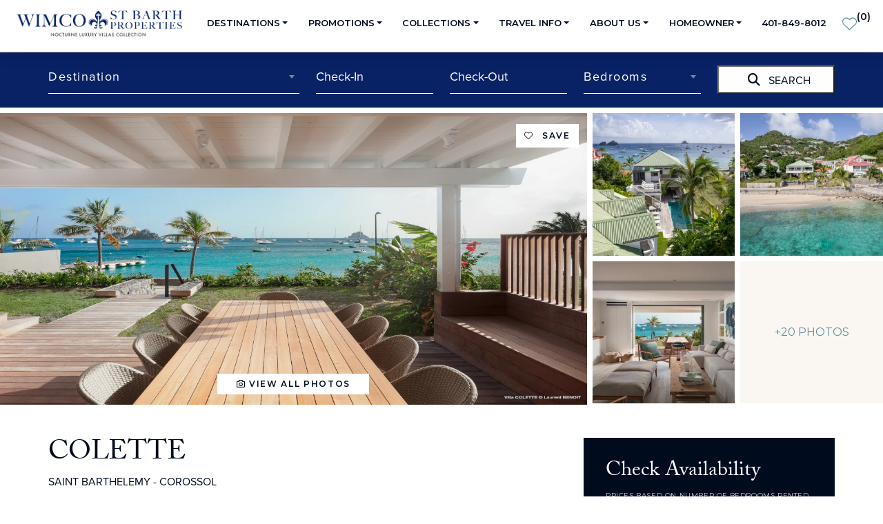

--- FILE ---
content_type: text/html; charset=UTF-8
request_url: https://www.wimco.com/villa-rentals/caribbean/st-barthelemy/colette
body_size: 42953
content:
<!DOCTYPE html>
<html lang="en">
  <head>  
    <meta charset="utf-8"/>
    <meta name="viewport" content="width=device-width, initial-scale=1.0, maximum-scale=1">
    <title>Villa Colette in St Barthelemy , WV TTE | 6BR Rental | Wimco Villas</title>
    <meta name="description" content="Villa Colette (WV TTE) in Corossol, St. Barthelemy from WIMCO Villas. Situated beachfront in Corossol, on the paradisiacal island of St. Barthelemy" />
    <script src="https://blc.wimco.com/script.js"></script>
            <link href="/website/assets/css/daterangepicker.min.css?v=2.03"  rel="stylesheet"  />
                <link href="/website/assets/css/select2.min.css?v=2.03"  rel="stylesheet"  />
                <link href="/website/assets/css/sweetalert2.min.css?v=2.03"  rel="stylesheet"  />
                <link href="https://code.jquery.com/ui/1.14.1/themes/base/jquery-ui.css?v=2.03"  rel="stylesheet"  />
                <link href="/website/assets/css/fancybox.css?v=2.03"  rel="stylesheet"  />
                <link href="/website/assets/css/daterangepicker.min.css?v=2.03"  rel="stylesheet"  />
                <link href="/website/assets/css/swiper-bundle.min.css?v=2.03"  rel="stylesheet"  />
                <link href="/website/assets/css/main.min.css?v=2.03"  rel="stylesheet"  />
            
    <!-- Font Awesome 6 Kit -->
    <script src="https://kit.fontawesome.com/698738241a.js" crossorigin="anonymous"></script>
    <link rel="preconnect" href="https://www.google-analytics.com" crossorigin>
    <link rel="preconnect" href="https://www.gstatic.com">
    <link rel="preconnect" href="https://fonts.gstatic.com" crossorigin>
    <link rel="preconnect" href="https://fonts.googleapis.com" crossorigin>
    <link rel="preconnect" href="https://maps.gstatic.com" crossorigin>
    <link rel="preconnect" href="https://maps.googleapis.com" crossorigin>
    <link rel="dns-prefetch" href="//www.google-analytics.com">
    <link rel="dns-prefetch" href="//www.gstatic.com">
    <link rel="dns-prefetch" href="//fonts.gstatic.com">
    <link rel="dns-prefetch" href="//fonts.googleapis.com">
    <link rel="dns-prefetch" href="//maps.gstatic.com">
    <link rel="dns-prefetch" href="//maps.googleapis.com">
        <script>
      var siteURL='https://www.wimco.com';
    </script>
      
      <!-- Jarvis ML -->
    <script src="https://cdn.jarvisml.com/jarvisml-sdk.min.js?cid=tracks-wimco&vertical=hospitality" async ></script>
    
    <link rel="apple-touch-icon" sizes="57x57" href="https://www.wimco.com/website/apple-icon-57x57.png">
		<link rel="apple-touch-icon" sizes="60x60" href="https://www.wimco.com/website/apple-icon-60x60.png">
		<link rel="apple-touch-icon" sizes="72x72" href="https://www.wimco.com/website/apple-icon-72x72.png">
		<link rel="apple-touch-icon" sizes="76x76" href="https://www.wimco.com/website/apple-icon-76x76.png">
		<link rel="apple-touch-icon" sizes="114x114" href="https://www.wimco.com/website/apple-icon-114x114.png">
		<link rel="apple-touch-icon" sizes="120x120" href="https://www.wimco.com/website/apple-icon-120x120.png">
		<link rel="apple-touch-icon" sizes="144x144" href="https://www.wimco.com/website/apple-icon-144x144.png">
		<link rel="apple-touch-icon" sizes="152x152" href="https://www.wimco.com/website/apple-icon-152x152.png">
		<link rel="apple-touch-icon" sizes="180x180" href="https://www.wimco.com/website/apple-icon-180x180.png">
		<link rel="icon" type="image/png" sizes="192x192"  href="https://www.wimco.com/website/android-icon-192x192.png">
		<link rel="icon" type="image/png" sizes="32x32" href="https://www.wimco.com/website/favicon-32x32.png">
		<link rel="icon" type="image/png" sizes="96x96" href="https://www.wimco.com/website/favicon-96x96.png">
		<link rel="icon" type="image/png" sizes="16x16" href="https://www.wimco.com/website/favicon-16x16.png">
		<link rel="manifest" href="https://www.wimco.com/website/manifest.json">
		<meta name="msapplication-TileColor" content="#ffffff">
		<meta name="msapplication-TileImage" content="https://www.wimco.com/website/ms-icon-144x144.png">
		<meta name="theme-color" content="#ffffff">
    <!-- Adobe font kit -->
    <link rel="stylesheet" href="https://use.typekit.net/dmk4nxn.css">
    <!-- Google Fonts -->
    <link href="https://fonts.googleapis.com/css2?family=Montserrat:wght@400;600&display=swap" rel="stylesheet">
    <!--canonical URL -->		
    <link rel="canonical" href="https://www.wimco.com/villa-rentals/caribbean/st-barthelemy/colette" />
  <!-- dataLayer GTM tracking -->
  <script>
    var dataLayer = dataLayer || [];
    dataLayer.push({
      'event': 'page_view',
      'page_title': 'Villa Colette in St Barthelemy , WV TTE | 6BR Rental | Wimco Villas',
      'page_location': 'https://www.wimco.com/villa-rentals/caribbean/st-barthelemy/colette',
      'page_referrer': '',
      'page_type': 'property'
    });
  </script>
    
		<!-- Google Tag Manager Wimco - Head -->
		<script>(function(w,d,s,l,i){w[l]=w[l]||[];w[l].push({'gtm.start':
    new Date().getTime(),event:'gtm.js'});var f=d.getElementsByTagName(s)[0],
		j=d.createElement(s),dl=l!='dataLayer'?'&l='+l:'';j.async=true;j.src=
		'https://www.googletagmanager.com/gtm.js?id='+i+dl;f.parentNode.insertBefore(j,f);
		})(window,document,'script','dataLayer','GTM-WQ6HJ7W');</script>
		<!-- End Google Tag Manager -->

    <!-- Facebook Pixel Code -->
    <script>
    !function(f,b,e,v,n,t,s)
    {if(f.fbq)return;n=f.fbq=function(){n.callMethod?
    n.callMethod.apply(n,arguments):n.queue.push(arguments)};
    if(!f._fbq)f._fbq=n;n.push=n;n.loaded=!0;n.version='2.0';
    n.queue=[];t=b.createElement(e);t.async=!0;
    t.src=v;s=b.getElementsByTagName(e)[0];
    s.parentNode.insertBefore(t,s)}(window,document,'script',
    'https://connect.facebook.net/en_US/fbevents.js');
     fbq('init', '482437698968308'); 
    fbq('track', 'PageView');
    </script>
    <noscript>
     <img height="1" width="1" 
    src="https://www.facebook.com/tr?id=482437698968308&ev=PageView
    &noscript=1"/>
    </noscript>
    <!-- End Facebook Pixel Code -->

    <!-- Start VWO Async SmartCode -->

<link rel="preconnect" href="https://dev.visualwebsiteoptimizer.com" />

<script type='text/javascript' id='vwoCode'>

window._vwo_code || (function() {

var account_id=1120404,
version=2.1,
settings_tolerance=2000,
hide_element='body',
hide_element_style = 'opacity:0 !important;filter:alpha(opacity=0) !important;background:none !important;transition:none !important;',

/* DO NOT EDIT BELOW THIS LINE */

f=false,w=window,d=document,v=d.querySelector('#vwoCode'),cK='_vwo_'+account_id+'_settings',cc={};try{var c=JSON.parse(localStorage.getItem('_vwo_'+account_id+'_config'));cc=c&&typeof c==='object'?c:{}}catch(e){}var stT=cc.stT==='session'?w.sessionStorage:w.localStorage;code={nonce:v&&v.nonce,library_tolerance:function(){return typeof library_tolerance!=='undefined'?library_tolerance:undefined},settings_tolerance:function(){return cc.sT||settings_tolerance},hide_element_style:function(){return'{'+(cc.hES||hide_element_style)+'}'},hide_element:function(){if(performance.getEntriesByName('first-contentful-paint')[0]){return''}return typeof cc.hE==='string'?cc.hE:hide_element},getVersion:function(){return version},finish:function(e){if(!f){f=true;var t=d.getElementById('_vis_opt_path_hides');if(t)t.parentNode.removeChild(t);if(e)(new Image).src='https://dev.visualwebsiteoptimizer.com/ee.gif?a='+account_id+e}},finished:function(){return f},addScript:function(e){var t=d.createElement('script');t.type='text/javascript';if(e.src){t.src=e.src}else{t.text=e.text}v&&t.setAttribute('nonce',v.nonce);d.getElementsByTagName('head')[0].appendChild(t)},load:function(e,t){var n=this.getSettings(),i=d.createElement('script'),r=this;t=t||{};if(n){i.textContent=n;d.getElementsByTagName('head')[0].appendChild(i);if(!w.VWO||VWO.caE){stT.removeItem(cK);r.load(e)}}else{var o=new XMLHttpRequest;o.open('GET',e,true);o.withCredentials=!t.dSC;o.responseType=t.responseType||'text';o.onload=function(){if(t.onloadCb){return t.onloadCb(o,e)}if(o.status===200||o.status===304){_vwo_code.addScript({text:o.responseText})}else{_vwo_code.finish('&e=loading_failure:'+e)}};o.onerror=function(){if(t.onerrorCb){return t.onerrorCb(e)}_vwo_code.finish('&e=loading_failure:'+e)};o.send()}},getSettings:function(){try{var e=stT.getItem(cK);if(!e){return}e=JSON.parse(e);if(Date.now()>e.e){stT.removeItem(cK);return}return e.s}catch(e){return}},init:function(){if(d.URL.indexOf('__vwo_disable__')>-1)return;var e=this.settings_tolerance();w._vwo_settings_timer=setTimeout(function(){_vwo_code.finish();stT.removeItem(cK)},e);var t;if(this.hide_element()!=='body'){t=d.createElement('style');var n=this.hide_element(),i=n?n+this.hide_element_style():'',r=d.getElementsByTagName('head')[0];t.setAttribute('id','_vis_opt_path_hides');v&&t.setAttribute('nonce',v.nonce);t.setAttribute('type','text/css');if(t.styleSheet)t.styleSheet.cssText=i;else t.appendChild(d.createTextNode(i));r.appendChild(t)}else{t=d.getElementsByTagName('head')[0];var i=d.createElement('div');i.style.cssText='z-index: 2147483647 !important;position: fixed !important;left: 0 !important;top: 0 !important;width: 100% !important;height: 100% !important;background: white !important;display: block !important;';i.setAttribute('id','_vis_opt_path_hides');i.classList.add('_vis_hide_layer');t.parentNode.insertBefore(i,t.nextSibling)}var o=window._vis_opt_url||d.URL,s='https://dev.visualwebsiteoptimizer.com/j.php?a='+account_id+'&u='+encodeURIComponent(o)+'&vn='+version;if(w.location.search.indexOf('_vwo_xhr')!==-1){this.addScript({src:s})}else{this.load(s+'&x=true')}}};w._vwo_code=code;code.init();})();
</script>
<!-- End VWO Async SmartCode -->

<!-- Begin additional Tinuity Script -->

<script async src="https://tab-snippets-staging.s3.us-east-1.amazonaws.com/aec13e23-9d8a-4eb0-af16-23189244f916.js"></script>

<!-- End additional Tinuity Script -->

<script>
function getWimcoCookie(name) {
const value = `; ${document.cookie}`;
const parts = value.split(`; ${name}=`);
if (parts.length === 2) return parts.pop().split(';').shift();
return null;
}
(function() {
  try {
    // Get query parameters
    const params = new URLSearchParams(window.location.search);
    const campaign = params.get('__trackcampaign');
     let websiteTrackCampaign = getWimcoCookie("websiteTrackCampaign");

    // If the tracking parameter exists
     if (campaign && !websiteTrackCampaign) {
      // Set cookie for 60 days
      const maxAge = 60 * 60 * 24 * 60; // 60 days in seconds
      document.cookie =
        `websiteTrackCampaign=${encodeURIComponent(campaign)};` +
        `path=/;` +
        `max-age=${maxAge};` +
        `SameSite=None;` +
        `Secure`;   
        console.error('websiteTrackCampaign Cookie Set');   
    }
  } catch (err) {
    console.error('Cookie tracking error:', err);
  }
})();
</script>
<script src="https://www.google.com/recaptcha/enterprise.js?render=6LfOX1wrAAAAALKg0MK74Lq1vNcoXbzEIuAeyGTO&onload=initRecaptchaEnterprise"></script>
  <script>
    var RECAPTCHA_SITE_KEY = '6LfOX1wrAAAAALKg0MK74Lq1vNcoXbzEIuAeyGTO';
    function initRecaptchaEnterprise() {
      // Capture Enterprise grecaptcha safely
      window.grecaptchaEnterprise = window.grecaptcha;
      console.log('reCAPTCHA Enterprise loaded safely');
    }   
  </script>
		
  </head>
  <body style="overflow-x:hidden;" class="property-detail">
  	<!-- Google Tag Manager Body Goes Here - End Body (noscript) -->
    <noscript><iframe src="https://www.googletagmanager.com/ns.html?id=GTM-WQ6HJ7W"
    height="0" width="0" style="display:none;visibility:hidden"></iframe></noscript>
		<!-- End Google Tag Manager (noscript) -->
    
    
    <!-- Nav CONTENT BEGINS -->
    <!-- Put in header here -->
<div id="wrapper-navbar">
  <header class="navbar" id="site-header">
    <div class="container-fluid p-0">
      <nav class="navbar navbar-expand-lg shadow" role="navigation" id="main-menu">
        <div class="container-fluid p-0">
                      <div class="d-xl-none js-reset-all-levels" id="menu-btn">
              <a href="#0" data-bs-toggle="modal" data-bs-target="#leftModal" class="d-flex flex-column text-center">
                <span class="button-icon"> <i aria-hidden="true" class="fas fa-bars"></i> </span>
                <span class="button-text">MENU</span>
              </a>
            </div>
                    <div class="col col-lg-2 ps-lg-4" id="site-logo">
            <a href="https://www.wimco.com">
              <img src="https://www.wimco.com/website/assets/images/wimco-logo-blue-nlv.webp" alt="WIMCO Villas Logo" class="wimco-logo-black wimco-logo-header">
              <img src="https://www.wimco.com/website/assets/images/wimco-logo-white-nlv.webp" alt="WIMCO Villas Logo" class="wimco-logo-white wimco-logo-header">
            </a>
          </div>

          <div class="d-none d-xl-block">
            <div class="navbar-collapse collapse justify-content-end js-navbar-content" id="navbar-content">
              <ul class="navbar-nav mr-auto mb-2 mb-lg-0">
                <!-- Hide menu on booking checkout page -->
                                  <!-- Destinations -->
                  <li class="nav-item dropdown">
                    <a class="nav-link dropdown-toggle" href="#" data-bs-toggle="dropdown" data-bs-auto-close="outside"><span class="">Destinations</span></a>
                    <div class="dropdown-menu shadow m-0">
                      <a class="list-group-item text-nowrap" href="https://www.wimco.com/villa-rentals/caribbean">Caribbean</a>
                      <a class="list-group-item text-nowrap" href="https://www.wimco.com/villa-rentals/caribbean/st-barthelemy">St Barthelemy</a>
                      <a class="list-group-item text-nowrap" href="https://www.wimco.com/grand-cayman-villas--condos">Grand Cayman</a>
                      <a class="list-group-item text-nowrap" href="https://www.wimco.com/villa-rentals/caribbean/anguilla">Anguilla</a>
                      <a class="list-group-item text-nowrap" href="https://www.wimco.com/villa-rentals/caribbean/turks-and-caicos">Turks and Caicos</a>
                      <!-- These are not a sub menu but they need to be indented because they are children of T&C start -->
                      <a class="list-group-item text-nowrap ms-1" href="https://www.wimco.com/villa-rentals/caribbean/turks-and-caicos/grace-bay">- Grace Bay</a>
                      <a class="list-group-item text-nowrap ms-1" href="https://www.wimco.com/villa-rentals/caribbean/turks-and-caicos/providenciales">- Providenciales</a>
                      <!-- These are not a sub menu but they need to be indented because they are children of T&C end -->
                      <a class="list-group-item text-nowrap" href="https://www.wimco.com/villa-rentals/caribbean/st-martin">St Martin</a>                    
                      <a class="list-group-item text-nowrap" href="https://www.wimco.com/villa-rentals/caribbean/private-islands">Private Islands</a>
                      <a class="list-group-item text-nowrap" href="https://www.wimco.com/villa-rentals">Search All Villas</a>

                    </div>
                  </li>
                  <!-- Promotions -->
                   <li class="nav-item dropdown">
                    <a class="nav-link dropdown-toggle" href="#" data-bs-toggle="dropdown" data-bs-auto-close="outside"><span class="">Promotions</span></a>
                    <div class="dropdown-menu shadow m-0">
                                                <a class="list-group-item text-nowrap" href="https://www.wimco.com/st-barths-bucket-regatta-villa-rentals">
                            Bucket Regatta                          </a>
                                                <a class="list-group-item text-nowrap" href="https://www.wimco.com/easter-in-st-barts">
                            Easter in St. Barth                          </a>
                                                <a class="list-group-item text-nowrap" href="https://www.wimco.com/villa-rentals/caribbean/st-barthelemy/directors-picks">
                            Director’s Picks                          </a>
                                                <a class="list-group-item text-nowrap" href="https://www.wimco.com/suggested-trips/special-reserve/st-barts-special-reserve-collection">
                            Special Reserve                          </a>
                                                                  <a class="list-group-item text-nowrap" href="https://www.wimco.com/wimco-st-barth-properties-price-assurance">St. Barth Price Assurance</a>
                      <a class="list-group-item text-nowrap" href="https://www.wimco.com/specials">All Promotions</a>
                    
                    </div>
                  </li>
                  <!-- Collections -->
                  <li class="nav-item dropdown">
                    <a class="nav-link dropdown-toggle" href="#" data-bs-toggle="dropdown" data-bs-auto-close="outside"><span class="">Collections</span></a>
                    <div class="dropdown-menu shadow m-0">
                      <a class="list-group-item text-nowrap" href="https://www.wimco.com/villa-rentals/caribbean/st-barthelemy/directors-picks">Director’s Picks</a>
                      <a class="list-group-item text-nowrap" href="https://www.wimco.com/suggested-trips/special-reserve/st-barts-special-reserve-collection">Special Reserve</a>
                      <a class="list-group-item text-nowrap" href="https://www.wimco.com/suggested-trips/beachfront">Beachfront Villas</a>
                      <a class="list-group-item text-nowrap" href="https://www.wimco.com/suggested-trips/family-vacations">Family Reunions</a>
                      <a class="list-group-item text-nowrap" href="https://www.wimco.com/suggested-trips/golf">Villas for Golfers</a>
                      <a class="list-group-item text-nowrap" href="https://www.wimco.com/suggested-trips/luxury">Rockstar Retreats</a>
                      <a class="list-group-item text-nowrap" href="https://www.wimco.com/suggested-trips/tennis">Villas with Tennis</a>
                      <a class="list-group-item text-nowrap" href="https://www.wimco.com/suggested-trips/incredible-pools">Incredible Pools</a>
                      <a class="list-group-item text-nowrap" href="https://www.wimco.com/suggested-trips/romantic-villas">Romantic Villas</a>
                      <a class="list-group-item text-nowrap" href="https://www.wimco.com/suggested-trips/staff">Villas with Staff</a>
                    </div>
                  </li>
                  <!-- Travel Info -->
                  <li class="nav-item dropdown">
                    <a class="nav-link dropdown-toggle" href="#" data-bs-toggle="dropdown" data-bs-auto-close="outside"><span class="">Travel Info</span></a>
                    <div class="dropdown-menu shadow m-0">
                      <a class="list-group-item text-nowrap" href="https://www.wimco.com/travel-services/concierge">Concierge Services</a>
                      <a class="list-group-item text-nowrap" href="https://www.wimco.com/travel-services/trip-insurance">Travel Insurance</a>
                      <a class="list-group-item text-nowrap" href="https://www.wimco.com/travel-services/air-booking">Air Services</a>
                      <a class="list-group-item text-nowrap" href="https://www.wimco.com/travel-services/private-charters">Private Charters</a>
                      <a class="list-group-item text-nowrap" href="https://www.wimco.com/villa-rentals/caribbean/st-barthelemy/st-barts-yacht-charters">Yacht Charters</a>
                      <a class="list-group-item text-nowrap" href="https://www.wimco.com/travel-blog">Travel Blog</a>
                    </div>
                  </li>
                  <!-- About Us -->
                  <li class="nav-item dropdown">
                    <a class="nav-link dropdown-toggle" href="#" data-bs-toggle="dropdown" data-bs-auto-close="outside"><span class="">About Us</span></a>
                    <div class="dropdown-menu shadow m-0">
                      <a class="list-group-item text-nowrap" href="https://www.wimco.com/about">Why Wimco St. Barth Properties</a>
                      <a class="list-group-item text-nowrap" href="https://www.wimco.com/team-members">Meet Our Team</a>
                      <a class="list-group-item text-nowrap" href="https://www.wimco.com/our-reviews">Our Reviews</a>
                      <a class="list-group-item text-nowrap" href="https://www.wimco.com/travel-blog/press-releases">In the News</a>
                      <a class="list-group-item text-nowrap" href="https://www.wimco.com/about/travel-agents">Travel Agents</a>
                      <a class="list-group-item text-nowrap" href="https://www.wimco.com/contact-us">Contact</a>
                    </div>
                  </li>
                  <!-- Homeowner -->
                  <li class="nav-item dropdown">
                    <a class="nav-link dropdown-toggle" href="#" data-bs-toggle="dropdown" data-bs-auto-close="outside"><span class="">Homeowner</span></a>
                    <div class="dropdown-menu shadow m-0">
                      <a class="list-group-item text-nowrap" href="https://www.wimco.com/property-management">List Your Home</a>
                      <a class="list-group-item text-nowrap" href="https://stbarth.trackhs.com/owner" target="_blank">Owner Portal</a>
                    </div>
                  </li>
                  <!-- Phone Number -->
                  <li class="nav-item">
                    <a href="tel:+4018498012" class="phone nav-link text-nowrap">401-849-8012</a>
                  </li>
                  <!-- favorites heart -->
                  <li class="nav-item favorites-lg px-2">
                    <a href="https://www.wimco.com/my-favorites" class="col favorites-header" id="heart-icon">
                      <i aria-hidden="true" class="fa-light fa-heart nav-header-heart"></i> <span class="favs-count-wrap">(<strong class="favorites-count" data-countnumber="0">0</strong>)</span>
                      <div class="square square1 fav-bubble" id="effect">
                        <div class="favs-img-wrap"></div>
                      </div>
                    </a>
                  </li>
                              </ul>
            </div>
          </div>

          <div class="favorites-md"></div>
        </div>
      </nav>

    </div>
    <!-- end Container -->
  </header>
  <!-- end Header -->
</div><!-- end wrapper-navbar -->

<!-- Modal -->
<div class="modal main-off-canvas-modals left fade" id="leftModal" tabindex="-1" role="dialog" aria-labelledby="leftModalLabel">
  <div class="modal-dialog" role="document">
    <div class="modal-content">

      <div class="modal-header mb-4">
        <a class="heading-title" href="tel:4018498012">401-849-8012</a>
        <button type="button" class="btn close" data-bs-dismiss="modal" aria-label="Close">
          <i class="fa-solid fa-xmark"></i>
        </button>
      </div>

      <div class="modal-body">
        <div class="icon-wrapper mb-4">
          <a class="icon site-icon" href="https://www.wimco.com">
            <img src="https://www.wimco.com/website/assets/images/wimco-icon.webp" class="site-icon mx-auto" alt="Wimco Icon">
          </a>
          <!-- site-icon ends -->
        </div>

        <!-- find property by name -->
        <div class="prop__by-name prop__by-name--center prop__by-name--black mb-5">
          <select class="find-prop-by-name find-prop-by-name-select2" name="propertyByName" id="propertyByNameOffCanvas">
            <option value=""></option>
                          <option value="https://www.wimco.com/villa-rentals/caribbean/st-barthelemy/a-view">A View</option>
                          <option value="https://www.wimco.com/villa-rentals/caribbean/st-barthelemy/abby">Abby</option>
                          <option value="https://www.wimco.com/villa-rentals/caribbean/st-barthelemy/acai">Acai</option>
                          <option value="https://www.wimco.com/villa-rentals/caribbean/turks-and-caicos/acajou">Acajou</option>
                          <option value="https://www.wimco.com/villa-rentals/caribbean/st-barthelemy/adal">Adal</option>
                          <option value="https://www.wimco.com/villa-rentals/caribbean/st-barthelemy/agave-azul">Agave Azul</option>
                          <option value="https://www.wimco.com/villa-rentals/caribbean/st-barthelemy/ahava">Ahava</option>
                          <option value="https://www.wimco.com/villa-rentals/caribbean/turks-and-caicos/alinna">Alinna</option>
                          <option value="https://www.wimco.com/villa-rentals/caribbean/st-barthelemy/aliza">Aliza</option>
                          <option value="https://www.wimco.com/villa-rentals/caribbean/st-barthelemy/alizee-d-eden">Alizee d'Eden</option>
                          <option value="https://www.wimco.com/villa-rentals/caribbean/anguilla/alkera">Alkera</option>
                          <option value="https://www.wimco.com/villa-rentals/caribbean/st-martin/alma">Alma</option>
                          <option value="https://www.wimco.com/villa-rentals/caribbean/st-barthelemy/aloa">ALOA</option>
                          <option value="https://www.wimco.com/villa-rentals/caribbean/st-barthelemy/alouette">Alouette</option>
                          <option value="https://www.wimco.com/villa-rentals/caribbean/st-barthelemy/alpaka">Alpaka</option>
                          <option value="https://www.wimco.com/villa-rentals/caribbean/st-barthelemy/alphane">Alphane</option>
                          <option value="https://www.wimco.com/villa-rentals/caribbean/st-barthelemy/alta-rocca">Alta Rocca</option>
                          <option value="https://www.wimco.com/villa-rentals/caribbean/st-barthelemy/always">Always</option>
                          <option value="https://www.wimco.com/villa-rentals/caribbean/st-martin/always-sxm">Always SXM</option>
                          <option value="https://www.wimco.com/villa-rentals/caribbean/turks-and-caicos/amalfi">Amalfi</option>
                          <option value="https://www.wimco.com/villa-rentals/caribbean/st-martin/amalia">Amalia</option>
                          <option value="https://www.wimco.com/villa-rentals/caribbean/st-barthelemy/amalur">Amalur</option>
                          <option value="https://www.wimco.com/villa-rentals/caribbean/st-barthelemy/amancaya">Amancaya</option>
                          <option value="https://www.wimco.com/villa-rentals/caribbean/st-martin/amandara">Amandara</option>
                          <option value="https://www.wimco.com/villa-rentals/caribbean/st-martin/amber">Amber</option>
                          <option value="https://www.wimco.com/villa-rentals/caribbean/st-martin/ambiance">Ambiance</option>
                          <option value="https://www.wimco.com/villa-rentals/caribbean/st-martin/amethyst">Amethyst</option>
                          <option value="https://www.wimco.com/villa-rentals/caribbean/st-barthelemy/amitie">Amitie</option>
                          <option value="https://www.wimco.com/villa-rentals/caribbean/st-barthelemy/anakao">Anakao</option>
                          <option value="https://www.wimco.com/villa-rentals/caribbean/anguilla/anani-at-kamique">Anani at Kamique</option>
                          <option value="https://www.wimco.com/villa-rentals/caribbean/st-barthelemy/angel-villa">Angel</option>
                          <option value="https://www.wimco.com/villa-rentals/caribbean/anguilla/angel-point">Angel Point</option>
                          <option value="https://www.wimco.com/villa-rentals/caribbean/st-barthelemy/angelina">Angelina</option>
                          <option value="https://www.wimco.com/villa-rentals/caribbean/st-barthelemy/angelique">Angelique</option>
                          <option value="https://www.wimco.com/villa-rentals/caribbean/st-martin/smart">AngelSmart</option>
                          <option value="https://www.wimco.com/villa-rentals/caribbean/anguilla/ani-estate">Ani Estate</option>
                          <option value="https://www.wimco.com/villa-rentals/caribbean/st.barthelemy/anima-4bd">Anima</option>
                          <option value="https://www.wimco.com/villa-rentals/caribbean/st-barthelemy/anja">Anja</option>
                          <option value="https://www.wimco.com/villa-rentals/caribbean/st-barthelemy/anolis">Anolis</option>
                          <option value="https://www.wimco.com/villa-rentals/caribbean/st-barthelemy/antares">Antares</option>
                          <option value="https://www.wimco.com/villa-rentals/caribbean/anguilla/antilles-pearl-at-altamer">Antilles Pearl at Altamer</option>
                          <option value="https://www.wimco.com/villa-rentals/caribbean/st-barthelemy/apartment-biba">Apartment Biba</option>
                          <option value="https://www.wimco.com/villa-rentals/caribbean/st-barthelemy/camille">Apartment Camille</option>
                          <option value="https://www.wimco.com/villa-rentals/caribbean/st-barthelemy/apartment-gustavia-harbor">Apartment Gustavia Harbor</option>
                          <option value="https://www.wimco.com/villa-rentals/caribbean/st-barthelemy/apartment-prestige">Apartment Prestige</option>
                          <option value="https://www.wimco.com/villa-rentals/caribbean/st-barthelemy/apartment-privilege">Apartment Privilege</option>
                          <option value="https://www.wimco.com/villa-rentals/caribbean/st-barthelemy/viewstar">Apartment Viewstar</option>
                          <option value="https://www.wimco.com/villa-rentals/caribbean/st-barthelemy/aqua">Aqua</option>
                          <option value="https://www.wimco.com/villa-rentals/caribbean/st-martin/aqua-dream">Aqua Dream</option>
                          <option value="https://www.wimco.com/villa-rentals/caribbean/st-martin/aqua-rock">Aqua Rock</option>
                          <option value="https://www.wimco.com/villa-rentals/caribbean/st-martin/aqua-sxm">Aqua SXM</option>
                          <option value="https://www.wimco.com/villa-rentals/caribbean/turks-and-caicos/grace-bay/aqua-verde">Aqua Verde</option>
                          <option value="https://www.wimco.com/villa-rentals/caribbean/st-martin/aqua-vista">Aqua Vista</option>
                          <option value="https://www.wimco.com/villa-rentals/caribbean/turks-and-caicos/aqualina">Aqualina</option>
                          <option value="https://www.wimco.com/villa-rentals/caribbean/st.barthelemy/aqualis">Aqualis</option>
                          <option value="https://www.wimco.com/villa-rentals/caribbean/st-barthelemy/arawak">Arawak</option>
                          <option value="https://www.wimco.com/villa-rentals/caribbean/st-martin/arawak-sxm">Arawak - SXM</option>
                          <option value="https://www.wimco.com/villa-rentals/caribbean/st-barthelemy/arc-en-ciel">Arc en Ciel</option>
                          <option value="https://www.wimco.com/villa-rentals/caribbean/st-barthelemy/arrow-marine">Arrow Marine</option>
                          <option value="https://www.wimco.com/villa-rentals/caribbean/st-barthelemy/asian-pearl">ASIAN PEARL</option>
                          <option value="https://www.wimco.com/villa-rentals/caribbean/st-barthelemy/au-coeur-du-rocher">Au Coeur du Rocher</option>
                          <option value="https://www.wimco.com/villa-rentals/caribbean/st-barthelemy/au-paille-en-queue">Au Paille En Queue</option>
                          <option value="https://www.wimco.com/villa-rentals/caribbean/st-barthelemy/au-petit-pont">AU PETIT PONT</option>
                          <option value="https://www.wimco.com/villa-rentals/caribbean/st-barthelemy/aura">Aura</option>
                          <option value="https://www.wimco.com/villa-rentals/caribbean/st-barthelemy/aurore-vina">AURORE-VINA</option>
                          <option value="https://www.wimco.com/villa-rentals/caribbean/st-barthelemy/avalon">Avalon</option>
                          <option value="https://www.wimco.com/villa-rentals/caribbean/st-martin/avanti">Avanti</option>
                          <option value="https://www.wimco.com/villa-rentals/caribbean/st-barthelemy/avee-view">Avee View</option>
                          <option value="https://www.wimco.com/villa-rentals/caribbean/st-barthelemy/avel-amor">Avel Ar Mor</option>
                          <option value="https://www.wimco.com/villa-rentals/caribbean/st-barthelemy/avenstar">Avenstar</option>
                          <option value="https://www.wimco.com/villa-rentals/caribbean/turks-and-caicos/grace-bay/awa">AWA</option>
                          <option value="https://www.wimco.com/villa-rentals/caribbean/st-barthelemy/axel-rocks">Axel Rocks</option>
                          <option value="https://www.wimco.com/villa-rentals/caribbean/st-barthelemy/aya">Aya</option>
                          <option value="https://www.wimco.com/villa-rentals/caribbean/st-martin/azur-dream">Azur Dream</option>
                          <option value="https://www.wimco.com/villa-rentals/caribbean/turks-and-caicos/grace-bay/azzurra">Azzurra</option>
                          <option value="https://www.wimco.com/villa-rentals/caribbean/st-martin/bahari">Bahari</option>
                          <option value="https://www.wimco.com/villa-rentals/caribbean/st-martin/bahia-blue">Bahia Blue</option>
                          <option value="https://www.wimco.com/villa-rentals/caribbean/st-martin/baie-longue-beach-house">Baie Longue Beach House</option>
                          <option value="https://www.wimco.com/villa-rentals/caribbean/turks-and-caicos/bajacu-6bd">Bajacu</option>
                          <option value="https://www.wimco.com/villa-rentals/caribbean/turks-and-caicos/balinese-3bd">Balinese</option>
                          <option value="https://www.wimco.com/villa-rentals/caribbean/st-martin/baltazar">Baltazar</option>
                          <option value="https://www.wimco.com/villa-rentals/caribbean/st-martin/bamboo-2bd">Bamboo</option>
                          <option value="https://www.wimco.com/villa-rentals/caribbean/turks-and-caicos/bari-1bd">Bari</option>
                          <option value="https://www.wimco.com/villa-rentals/caribbean/turks-and-caicos/bashert">Bashert</option>
                          <option value="https://www.wimco.com/villa-rentals/caribbean/turks-and-caicos/bashert-cottage">Bashert Cottage</option>
                          <option value="https://www.wimco.com/villa-rentals/caribbean/st-barthelemy/bastide">Bastide</option>
                          <option value="https://www.wimco.com/villa-rentals/caribbean/st-barthelemy/bayugita">Bayugita</option>
                          <option value="https://www.wimco.com/villa-rentals/caribbean/turks-and-caicos/grace-bay/beach-cake">Beach Cake</option>
                          <option value="https://www.wimco.com/villa-rentals/caribbean/turks-and-caicos/grace-bay/beach-enclave-grace-bay-ocean-view-4bd">Beach Enclave Grace Bay Ocean View 4bd</option>
                          <option value="https://www.wimco.com/villa-rentals/caribbean/turks-and-caicos/grace-bay/beach-enclave-grace-bay-ocean-view-5bd">Beach Enclave Grace Bay Ocean View 5bd</option>
                          <option value="https://www.wimco.com/villa-rentals/caribbean/turks-and-caicos/grace-bay/beach-enclave-grace-bay-ocean-view">Beach Enclave Grace Bay Premium Ocean View 6bd</option>
                          <option value="https://www.wimco.com/villa-rentals/caribbean/turks-and-caicos/beach-enclave-long-bay-beach-5bd">Beach Enclave Long Bay Beachfront Villa 5bd</option>
                          <option value="https://www.wimco.com/villa-rentals/caribbean/turks-and-caicos/beach-enclave-long-bay-beach-6bd">Beach Enclave Long Bay Beachfront Villa 6bd</option>
                          <option value="https://www.wimco.com/villa-rentals/caribbean/turks-and-caicos/beach-enclave-long-bay-beach">Beach Enclave Long Bay Beachfront Villa 7bd</option>
                          <option value="https://www.wimco.com/villa-rentals/caribbean/turks-and-caicos/beach-enclave-north-shore-beachfront">Beach Enclave North Shore Beachfront Villa 5bd</option>
                          <option value="https://www.wimco.com/villa-rentals/caribbean/turks-and-caicos/beach-enclave-north-shore-oceanfront-4br">Beach Enclave North Shore Ocean Front Beach House 4bd</option>
                          <option value="https://www.wimco.com/villa-rentals/caribbean/turks-and-caicos/beach-enclave-north-shore-view-4br">Beach Enclave North Shore Ocean View 4bd</option>
                          <option value="https://www.wimco.com/villa-rentals/caribbean/turks-and-caicos/beach-enclave-the-reserve-villa-1">Beach Enclave the Reserve Villa 1</option>
                          <option value="https://www.wimco.com/villa-rentals/caribbean/turks-and-caicos/beach-enclave-the-reserve-villa-2">Beach Enclave the Reserve Villa 2</option>
                          <option value="https://www.wimco.com/villa-rentals/caribbean/turks-and-caicos/beach-enclave-the-reserve-villa-3">Beach Enclave the Reserve Villa 3</option>
                          <option value="https://www.wimco.com/villa-rentals/caribbean/anguilla/beach-escape">Beach Escape</option>
                          <option value="https://www.wimco.com/villa-rentals/caribbean/turks-and-caicos/grace-bay/beach-kandi">Beach Kandi</option>
                          <option value="https://www.wimco.com/villa-rentals/caribbean/st-martin/beach-secrets">Beach Secrets</option>
                          <option value="https://www.wimco.com/villa-rentals/caribbean/turks-and-caicos/grace-bay/beach-shack">Beach Shack</option>
                          <option value="https://www.wimco.com/villa-rentals/caribbean/anguilla/beaches-edge">Beaches Edge</option>
                          <option value="https://www.wimco.com/villa-rentals/caribbean/turks-and-caicos/beachwood">Beachwood</option>
                          <option value="https://www.wimco.com/villa-rentals/caribbean/st-martin/beau-rivage">Beau Rivage</option>
                          <option value="https://www.wimco.com/villa-rentals/caribbean/st-martin/beaulieu">Beaulieu</option>
                          <option value="https://www.wimco.com/villa-rentals/caribbean/st-martin/beauvoir">Beauvoir</option>
                          <option value="https://www.wimco.com/villa-rentals/caribbean/st-barthelemy/bel-air">Bel Air</option>
                          <option value="https://www.wimco.com/villa-rentals/caribbean/st-barthelemy/bel-ombre">Bel Ombre</option>
                          <option value="https://www.wimco.com/villa-rentals/caribbean/st-barthelemy/belamour">BelAmour</option>
                          <option value="https://www.wimco.com/villa-rentals/caribbean/st-barthelemy/belharra">Belharra</option>
                          <option value="https://www.wimco.com/villa-rentals/caribbean/st-barthelemy/belle-bague">Belle Bague</option>
                          <option value="https://www.wimco.com/villa-rentals/caribbean/st-martin/belle-etoile-sxm">Belle Etoile (SXM)</option>
                          <option value="https://www.wimco.com/villa-rentals/caribbean/st-martin/belle-fontaine">Belle Fontaine</option>
                          <option value="https://www.wimco.com/villa-rentals/caribbean/st-barthelemy/beverly">Beverly</option>
                          <option value="https://www.wimco.com/villa-rentals/caribbean/st-barthelemy/bianca">Bianca</option>
                          <option value="https://www.wimco.com/villa-rentals/caribbean/st-barthelemy/bibi">Bibi</option>
                          <option value="https://www.wimco.com/villa-rentals/caribbean/turks-and-caicos/big-chill">Big Chill</option>
                          <option value="https://www.wimco.com/villa-rentals/caribbean/st-barthelemy/bijou">Bijou</option>
                          <option value="https://www.wimco.com/villa-rentals/caribbean/anguilla/bird-of-paradise">Bird of Paradise</option>
                          <option value="https://www.wimco.com/villa-rentals/caribbean/st-barthelemy/blackstone">Blackstone</option>
                          <option value="https://www.wimco.com/villa-rentals/caribbean/st-barthelemy/blanc-bleu">Blanc Bleu</option>
                          <option value="https://www.wimco.com/villa-rentals/caribbean/turks-and-caicos/blanca-2bd">Blanca</option>
                          <option value="https://www.wimco.com/villa-rentals/caribbean/st-barthelemy/bleu">Bleu</option>
                          <option value="https://www.wimco.com/villa-rentals/caribbean/turks-and-caicos/bliss-villa-four">Bliss Villa Four</option>
                          <option value="https://www.wimco.com/villa-rentals/caribbean/turks-and-caicos/bliss-villa-two">Bliss Villa Two</option>
                          <option value="https://www.wimco.com/villa-rentals/caribbean/turks-and-caicos/blu">Blu</option>
                          <option value="https://www.wimco.com/villa-rentals/caribbean/st-martin/blue-beach">Blue Beach</option>
                          <option value="https://www.wimco.com/villa-rentals/caribbean/st-barthelemy/blue-diamond">BLUE DIAMOND</option>
                          <option value="https://www.wimco.com/villa-rentals/caribbean/anguilla/blue-diamond-at-altamer">Blue Diamond at Altamer</option>
                          <option value="https://www.wimco.com/villa-rentals/caribbean/turks-and-caicos/blue-lagoon">Blue Lagoon</option>
                          <option value="https://www.wimco.com/villa-rentals/caribbean/st-martin/blue-sailing">Blue Sailing</option>
                          <option value="https://www.wimco.com/villa-rentals/caribbean/st-barthelemy/blue-swan">Blue Swan</option>
                          <option value="https://www.wimco.com/villa-rentals/caribbean/turks-and-caicos/blue-vista">Blue Vista</option>
                          <option value="https://www.wimco.com/villa-rentals/caribbean/private-islands/blue-winged-teal-at-kamalame">Blue Winged Teal at Kamalame</option>
                          <option value="https://www.wimco.com/villa-rentals/caribbean/st-barthelemy/bon-temps">Bon Temps</option>
                          <option value="https://www.wimco.com/villa-rentals/caribbean/st-barthelemy/bonheur">BONHEUR</option>
                          <option value="https://www.wimco.com/villa-rentals/caribbean/st-barthelemy/bonjour">Bonjour</option>
                          <option value="https://www.wimco.com/villa-rentals/caribbean/st-barthelemy/bonnie">Bonnie</option>
                          <option value="https://www.wimco.com/villa-rentals/caribbean/turks-and-caicos/breezy">Breezy</option>
                          <option value="https://www.wimco.com/villa-rentals/caribbean/turks-and-caicos/breezy-palms">Breezy Palms</option>
                          <option value="https://www.wimco.com/villa-rentals/caribbean/turks-and-caicos/bright-idea">Bright Idea</option>
                          <option value="https://www.wimco.com/villa-rentals/caribbean/turks-and-caicos/bristol-breeze">Bristol Breeze</option>
                          <option value="https://www.wimco.com/villa-rentals/caribbean/st-barthelemy/byzance">Byzance</option>
                          <option value="https://www.wimco.com/villa-rentals/caribbean/st-martin/c-est-la-vie">C'est La Vie</option>
                          <option value="https://www.wimco.com/villa-rentals/caribbean/st-barthelemy/c-est-ma-vue">C'EST MA VUE</option>
                          <option value="https://www.wimco.com/villa-rentals/caribbean/turks-and-caicos/grace-bay/cabuya">Cabuya</option>
                          <option value="https://www.wimco.com/villa-rentals/caribbean/st-barthelemy/cacao">CACAO</option>
                          <option value="https://www.wimco.com/villa-rentals/caribbean/st-barthelemy/cactus">Cactus</option>
                          <option value="https://www.wimco.com/villa-rentals/caribbean/st-barthelemy/cairn">Cairn</option>
                          <option value="https://www.wimco.com/villa-rentals/caribbean/private-islands/calivigny-island-great-house-10bd">Calivigny Island</option>
                          <option value="https://www.wimco.com/villa-rentals/caribbean/turks-and-caicos/callaloo">Callaloo</option>
                          <option value="https://www.wimco.com/villa-rentals/caribbean/st-martin/callisto">Callisto</option>
                          <option value="https://www.wimco.com/villa-rentals/caribbean/st-barthelemy/camaruche">CAMARUCHE</option>
                          <option value="https://www.wimco.com/villa-rentals/caribbean/st-barthelemy/cap-au-vent">Cap au Vent</option>
                          <option value="https://www.wimco.com/villa-rentals/caribbean/st-barthelemy/cap-azur">Cap Azur</option>
                          <option value="https://www.wimco.com/villa-rentals/caribbean/turks-and-caicos/capri">Capri</option>
                          <option value="https://www.wimco.com/villa-rentals/caribbean/st-barthelemy/captiva">Captiva</option>
                          <option value="https://www.wimco.com/villa-rentals/caribbean/st-barthelemy/caramba">Caramba</option>
                          <option value="https://www.wimco.com/villa-rentals/caribbean/st-barthelemy/la-carette">Carette</option>
                          <option value="https://www.wimco.com/villa-rentals/caribbean/st-barthelemy/caribbean-breeze">Caribbean Breeze</option>
                          <option value="https://www.wimco.com/villa-rentals/caribbean/st-martin/carisa">Carisa</option>
                          <option value="https://www.wimco.com/villa-rentals/caribbean/st-barthelemy/caro">Caro</option>
                          <option value="https://www.wimco.com/villa-rentals/caribbean/st-barthelemy/carpe-diem">Carpe Diem</option>
                          <option value="https://www.wimco.com/villa-rentals/caribbean/turks-and-caicos/casa-barana">Casa Barana</option>
                          <option value="https://www.wimco.com/villa-rentals/caribbean/st-martin/casa-capriolo">Casa Capriolo</option>
                          <option value="https://www.wimco.com/villa-rentals/caribbean/st-martin/casa-cervo">Casa Cervo</option>
                          <option value="https://www.wimco.com/villa-rentals/caribbean/st-martin/casa-de-la-playa-5bd">Casa de la Playa</option>
                          <option value="https://www.wimco.com/villa-rentals/caribbean/st-barthelemy/casa-dolce">Casa Dolce</option>
                          <option value="https://www.wimco.com/villa-rentals/caribbean/st-barthelemy/casa-minotto">Casa Minotto</option>
                          <option value="https://www.wimco.com/villa-rentals/caribbean/st-barthelemy/casa-roc">Casa Roc</option>
                          <option value="https://www.wimco.com/villa-rentals/caribbean/st-martin/casa-sand">Casa Sand</option>
                          <option value="https://www.wimco.com/villa-rentals/caribbean/turks-and-caicos/casa-varnishkes">Casa Varnishkes</option>
                          <option value="https://www.wimco.com/villa-rentals/caribbean/st-barthelemy/case-et-cuisine">Case et Cuisine</option>
                          <option value="https://www.wimco.com/villa-rentals/caribbean/st-barthelemy/case-thalie">Case Thalie</option>
                          <option value="https://www.wimco.com/villa-rentals/caribbean/st-barthelemy/castelle">Castelle</option>
                          <option value="https://www.wimco.com/villa-rentals/caribbean/st-barthelemy/caza-lili">Caza Lili</option>
                          <option value="https://www.wimco.com/villa-rentals/caribbean/st-barthelemy/celina">Celina</option>
                          <option value="https://www.wimco.com/villa-rentals/caribbean/anguilla/cerulean">Cerulean</option>
                          <option value="https://www.wimco.com/villa-rentals/caribbean/anguilla/champagne-shores">Champagne Shores</option>
                          <option value="https://www.wimco.com/villa-rentals/caribbean/st-martin/le-chateau-des-palmiers">Chateau des Palmiers</option>
                          <option value="https://www.wimco.com/villa-rentals/caribbean/turks-and-caicos/cielo">Cielo</option>
                          <option value="https://www.wimco.com/villa-rentals/caribbean/st-barthelemy/citron-vert">Citron Vert</option>
                          <option value="https://www.wimco.com/villa-rentals/caribbean/st-barthelemy/claire">Claire</option>
                          <option value="https://www.wimco.com/villa-rentals/caribbean/st-barthelemy/clementine">Clementine</option>
                          <option value="https://www.wimco.com/villa-rentals/caribbean/turks-and-caicos/clevelander">Clevelander</option>
                          <option value="https://www.wimco.com/villa-rentals/caribbean/anguilla/cloud-cottage">Cloud Cottage</option>
                          <option value="https://www.wimco.com/villa-rentals/caribbean/st-barthelemy/clyde">Clyde</option>
                          <option value="https://www.wimco.com/villa-rentals/caribbean/st-barthelemy/coco">Coco</option>
                          <option value="https://www.wimco.com/villa-rentals/caribbean/st-barthelemy/coco-blue">Coco Blue</option>
                          <option value="https://www.wimco.com/villa-rentals/caribbean/st-barthelemy/coco-de-mer">Coco de Mer</option>
                          <option value="https://www.wimco.com/villa-rentals/caribbean/st-barthelemy/coco-loco">Coco Loco</option>
                          <option value="https://www.wimco.com/villa-rentals/caribbean/st-martin/coco-paillette">Coco Paillette</option>
                          <option value="https://www.wimco.com/villa-rentals/caribbean/st-martin/coco-s-beach-house">Coco's Beach House</option>
                          <option value="https://www.wimco.com/villa-rentals/caribbean/private-islands/cocoanut-at-kamalame-4bd">Cocoanut at Kamalame</option>
                          <option value="https://www.wimco.com/villa-rentals/caribbean/st-barthelemy/coeur-de-pirate">Coeur de Pirate</option>
                          <option value="https://www.wimco.com/villa-rentals/caribbean/st-barthelemy/colette">Colette</option>
                          <option value="https://www.wimco.com/villa-rentals/caribbean/st-barthelemy/colony-club-e2">Colony Club E2</option>
                          <option value="https://www.wimco.com/villa-rentals/caribbean/turks-and-caicos/grace-bay/coral-house">Coral House</option>
                          <option value="https://www.wimco.com/villa-rentals/caribbean/turks-and-caicos/grace-bay/coral-pavilion">Coral Pavilion</option>
                          <option value="https://www.wimco.com/villa-rentals/caribbean/st-barthelemy/costa-nova">Costa Nova</option>
                          <option value="https://www.wimco.com/villa-rentals/caribbean/st-barthelemy/crystal-blue">CRYSTAL BLUE</option>
                          <option value="https://www.wimco.com/villa-rentals/caribbean/st-barthelemy/crystal-breez">CRYSTAL BREEZ</option>
                          <option value="https://www.wimco.com/villa-rentals/caribbean/st-barthelemy/crystal-dream">CRYSTAL DREAM</option>
                          <option value="https://www.wimco.com/villa-rentals/caribbean/st-barthelemy/cute">Cute</option>
                          <option value="https://www.wimco.com/villa-rentals/caribbean/st-barthelemy/cypraea">Cypraea</option>
                          <option value="https://www.wimco.com/villa-rentals/caribbean/st-martin/cyrano">Cyrano</option>
                          <option value="https://www.wimco.com/villa-rentals/caribbean/st-barthelemy/d-zir">D'zir</option>
                          <option value="https://www.wimco.com/villa-rentals/caribbean/st-barthelemy/dadaye">Dadaye</option>
                          <option value="https://www.wimco.com/villa-rentals/caribbean/st-barthelemy/danse-du-soleil">Danse du Soleil</option>
                          <option value="https://www.wimco.com/villa-rentals/caribbean/st-barthelemy/dasha">Dasha</option>
                          <option value="https://www.wimco.com/villa-rentals/caribbean/st-barthelemy/davalia">Davalia</option>
                          <option value="https://www.wimco.com/villa-rentals/caribbean/st-barthelemy/diamond">Diamond</option>
                          <option value="https://www.wimco.com/villa-rentals/caribbean/st-barthelemy/do-dragan">Do Dragan</option>
                          <option value="https://www.wimco.com/villa-rentals/caribbean/st-barthelemy/dolce-vita">Dolce Vita</option>
                          <option value="https://www.wimco.com/villa-rentals/caribbean/st-barthelemy/douceur-de-vivre">Douceur de Vivre</option>
                          <option value="https://www.wimco.com/villa-rentals/villarentals/caribbean/stmartin/dreaminblue">Dream in Blue</option>
                          <option value="https://www.wimco.com/villa-rentals/caribbean/turks-and-caicos/dune-house">Dune House</option>
                          <option value="https://www.wimco.com/villa-rentals/caribbean/st-barthelemy/eclipse">Eclipse</option>
                          <option value="https://www.wimco.com/villa-rentals/caribbean/st-barthelemy/ecoute-les-vagues">Ecoute Les Vagues</option>
                          <option value="https://www.wimco.com/villa-rentals/caribbean/st-martin/ecume-des-jours">Ecume Des Jours</option>
                          <option value="https://www.wimco.com/villa-rentals/caribbean/st-barthelemy/eden-house">Eden House</option>
                          <option value="https://www.wimco.com/villa-rentals/caribbean/st-barthelemy/eden-view">Eden View</option>
                          <option value="https://www.wimco.com/villa-rentals/caribbean/st-barthelemy/edunia">Edunia</option>
                          <option value="https://www.wimco.com/villa-rentals/caribbean/st-martin/el-grande-azure">El Grande Azure</option>
                          <option value="https://www.wimco.com/villa-rentals/caribbean/st-barthelemy/ela">Ela</option>
                          <option value="https://www.wimco.com/villa-rentals/caribbean/st-barthelemy/ella">Ella</option>
                          <option value="https://www.wimco.com/villa-rentals/caribbean/st-barthelemy/elle">Elle</option>
                          <option value="https://www.wimco.com/villa-rentals/caribbean/st-barthelemy/ellede">ELLEDE</option>
                          <option value="https://www.wimco.com/villa-rentals/caribbean/turks-and-caicos/emara-estate">Emara Estate</option>
                          <option value="https://www.wimco.com/villa-rentals/caribbean/st-barthelemy/embrace">Embrace</option>
                          <option value="https://www.wimco.com/villa-rentals/caribbean/st-barthelemy/embruns">EMBRUNS</option>
                          <option value="https://www.wimco.com/villa-rentals/caribbean/turks-and-caicos/emerald-bay">Emerald Bay</option>
                          <option value="https://www.wimco.com/villa-rentals/caribbean/turks-and-caicos/emerald-breeze">Emerald Breeze</option>
                          <option value="https://www.wimco.com/villa-rentals/caribbean/turks-and-caicos/emerald-cay">Emerald Cay</option>
                          <option value="https://www.wimco.com/villa-rentals/caribbean/turks-and-caicos/emerald-pavilion">Emerald Pavilion</option>
                          <option value="https://www.wimco.com/villa-rentals/caribbean/st-martin/emeraude">Emeraude</option>
                          <option value="https://www.wimco.com/villa-rentals/caribbean/st-martin/encore">Encore</option>
                          <option value="https://www.wimco.com/villa-rentals/caribbean/st-martin/enjoy">Enjoy</option>
                          <option value="https://www.wimco.com/villa-rentals/caribbean/st-barthelemy/epicure">Epicure</option>
                          <option value="https://www.wimco.com/villa-rentals/caribbean/st-barthelemy/eranos">Eranos</option>
                          <option value="https://www.wimco.com/villa-rentals/caribbean/st-martin/esprit-de-la-mer">Esprit de la Mer</option>
                          <option value="https://www.wimco.com/villa-rentals/caribbean/st-barthelemy/esprit-de-roche">Esprit de Roche</option>
                          <option value="https://www.wimco.com/villa-rentals/caribbean/st-barthelemy/essenia">Essenia</option>
                          <option value="https://www.wimco.com/villa-rentals/caribbean/st-barthelemy/estate-palmier-royale">Estate Palmier Royal</option>
                          <option value="https://www.wimco.com/villa-rentals/caribbean/st-barthelemy/estrela">Estrela</option>
                          <option value="https://www.wimco.com/villa-rentals/caribbean/st-martin/etoile-de-mer">Etoile de Mer</option>
                          <option value="https://www.wimco.com/villa-rentals/caribbean/turks-and-caicos/etoile-de-mer-4bd-tc">Etoile de Mer - TC</option>
                          <option value="https://www.wimco.com/villa-rentals/caribbean/st-barthelemy/eva">Eva</option>
                          <option value="https://www.wimco.com/villa-rentals/caribbean/st-barthelemy/fabrizia">Fabrizia</option>
                          <option value="https://www.wimco.com/villa-rentals/caribbean/st-martin/falaise-des-oiseaux">Falaise Des Oiseaux</option>
                          <option value="https://www.wimco.com/villa-rentals/caribbean/st-martin/farniente">Farniente</option>
                          <option value="https://www.wimco.com/villa-rentals/caribbean/st-barthelemy/felicita">Felicita</option>
                          <option value="https://www.wimco.com/villa-rentals/caribbean/st-barthelemy/festival">FESTIVAL</option>
                          <option value="https://www.wimco.com/villa-rentals/caribbean/anguilla/fiore">Fiore</option>
                          <option value="https://www.wimco.com/villa-rentals/caribbean/st-barthelemy/firefly">Firefly</option>
                          <option value="https://www.wimco.com/villa-rentals/caribbean/st-barthelemy/flamand-escape">Flamand Escape</option>
                          <option value="https://www.wimco.com/villa-rentals/caribbean/st-barthelemy/flamands-bay">Flamands Bay</option>
                          <option value="https://www.wimco.com/villa-rentals/caribbean/st-barthelemy/flamands-beach">Flamands Beach</option>
                          <option value="https://www.wimco.com/villa-rentals/caribbean/st-barthelemy/fleur-de-cactus">Fleur de Cactus</option>
                          <option value="https://www.wimco.com/villa-rentals/caribbean/st-barthelemy/floating-garden">Floating Garden</option>
                          <option value="https://www.wimco.com/villa-rentals/caribbean/turks-and-caicos/footprints">Footprints</option>
                          <option value="https://www.wimco.com/villa-rentals/caribbean/st-barthelemy/fregate">Fregate</option>
                          <option value="https://www.wimco.com/villa-rentals/caribbean/st-barthelemy/fun-and-sun">Fun and Sun</option>
                          <option value="https://www.wimco.com/villa-rentals/caribbean/st-barthelemy/gaillac">Gaillac</option>
                          <option value="https://www.wimco.com/villa-rentals/caribbean/st-barthelemy/ganesha">Ganesha</option>
                          <option value="https://www.wimco.com/villa-rentals/caribbean/st-barthelemy/gearon">Gearon</option>
                          <option value="https://www.wimco.com/villa-rentals/caribbean/st-barthelemy/ginger">Ginger</option>
                          <option value="https://www.wimco.com/villa-rentals/caribbean/st-barthelemy/girasol">Girasol</option>
                          <option value="https://www.wimco.com/villa-rentals/caribbean/st-martin/giselle">Giselle</option>
                          <option value="https://www.wimco.com/villa-rentals/caribbean/st-barthelemy/golden-palm">Golden Palm</option>
                          <option value="https://www.wimco.com/villa-rentals/caribbean/st-barthelemy/golden-view">Golden View</option>
                          <option value="https://www.wimco.com/villa-rentals/caribbean/turks-and-caicos/goldfinger">Goldfinger</option>
                          <option value="https://www.wimco.com/villa-rentals/caribbean/st-barthelemy/grace">Grace</option>
                          <option value="https://www.wimco.com/villa-rentals/caribbean/st-barthelemy/grain-de-folie">Grain De Folie</option>
                          <option value="https://www.wimco.com/villa-rentals/caribbean/st-barthelemy/grand-galet">Grand Galet</option>
                          <option value="https://www.wimco.com/villa-rentals/caribbean/st-barthelemy/grand-large">GRAND LARGE</option>
                          <option value="https://www.wimco.com/villa-rentals/caribbean/anguilla/grand-outlook">Grand Outlook</option>
                          <option value="https://www.wimco.com/villa-rentals/caribbean/turks-and-caicos/grace-bay/grandview-202">Grandview 202</option>
                          <option value="https://www.wimco.com/villa-rentals/villas/saint-barthelemy/greenheart">Greenheart</option>
                          <option value="https://www.wimco.com/villa-rentals/caribbean/st-martin/greystone">Greystone</option>
                          <option value="https://www.wimco.com/villa-rentals/caribbean/st-barthelemy/gros-islets">Gros Islets</option>
                          <option value="https://www.wimco.com/villa-rentals/caribbean/st-barthelemy/gustavia-lights">Gustavia Lights</option>
                          <option value="https://www.wimco.com/villa-rentals/caribbean/st-barthelemy/gustavia-views">Gustavia Views</option>
                          <option value="https://www.wimco.com/villa-rentals/caribbean/st-barthelemy/gypsea">Gypsea</option>
                          <option value="https://www.wimco.com/villa-rentals/caribbean/st-barthelemy/habitation-saint-louis">Habitation Saint Louis</option>
                          <option value="https://www.wimco.com/villa-rentals/caribbean/st-martin/happy-bay">Happy Bay</option>
                          <option value="https://www.wimco.com/villa-rentals/caribbean/turks-and-caicos/haven-house">Haven House</option>
                          <option value="https://www.wimco.com/villa-rentals/caribbean/turks-and-caicos/grace-bay/hawksbill">Hawksbill</option>
                          <option value="https://www.wimco.com/villa-rentals/caribbean/turks-and-caicos/grace-bay/hawksbill-beach-house">Hawksbill Beach House</option>
                          <option value="https://www.wimco.com/villa-rentals/caribbean/turks-and-caicos/hesperides-house">Hesperides House</option>
                          <option value="https://www.wimco.com/villa-rentals/caribbean/private-islands/highview-hill-at-musha-cay">Highview Hill at Musha Cay</option>
                          <option value="https://www.wimco.com/villa-rentals/caribbean/st-barthelemy/hill-house">Hill House</option>
                          <option value="https://www.wimco.com/villa-rentals/caribbean/turks-and-caicos/horizon">Horizon</option>
                          <option value="https://www.wimco.com/villa-rentals/caribbean/turks-and-caicos/hura-sea-turquoise">Hura Sea Turquoise</option>
                          <option value="https://www.wimco.com/villa-rentals/caribbean/st-barthelemy/hurakan">Hurakan</option>
                          <option value="https://www.wimco.com/villa-rentals/caribbean/st-barthelemy/hvhh">HvHH</option>
                          <option value="https://www.wimco.com/villa-rentals/caribbean/st-martin/imagine">Imagine</option>
                          <option value="https://www.wimco.com/villa-rentals/caribbean/st-barthelemy/indigo">Indigo</option>
                          <option value="https://www.wimco.com/villa-rentals/caribbean/anguilla/indigo">Indigo AXA</option>
                          <option value="https://www.wimco.com/villa-rentals/caribbean/st-barthelemy/indyana">Indyana</option>
                          <option value="https://www.wimco.com/villa-rentals/caribbean/st-barthelemy/infinity">Infinity</option>
                          <option value="https://www.wimco.com/villa-rentals/caribbean/st-martin/infinity-blue">Infinity Blue</option>
                          <option value="https://www.wimco.com/villa-rentals/caribbean/st-barthelemy/iris">Iris</option>
                          <option value="https://www.wimco.com/villa-rentals/caribbean/st-barthelemy/isia">Isia</option>
                          <option value="https://www.wimco.com/villa-rentals/caribbean/st-barthelemy/ivy">Ivy</option>
                          <option value="https://www.wimco.com/villa-rentals/caribbean/st-barthelemy/ixfalia">Ixfalia</option>
                          <option value="https://www.wimco.com/villa-rentals/caribbean/st-barthelemy/jable">Jable</option>
                          <option value="https://www.wimco.com/villa-rentals/caribbean/st-martin/jacaranda">Jacaranda</option>
                          <option value="https://www.wimco.com/villa-rentals/caribbean/st-barthelemy/villa-jade">Jade</option>
                          <option value="https://www.wimco.com/villa-rentals/caribbean/st-barthelemy/jali">Jali</option>
                          <option value="https://www.wimco.com/villa-rentals/caribbean/st-barthelemy/jangali">Jangali</option>
                          <option value="https://www.wimco.com/villa-rentals/caribbean/st-barthelemy/jasmine">Jasmine</option>
                          <option value="https://www.wimco.com/villa-rentals/caribbean/turks-and-caicos/jasmine-turks">Jasmine (Turks)</option>
                          <option value="https://www.wimco.com/villa-rentals/caribbean/st-martin/jasper">Jasper</option>
                          <option value="https://www.wimco.com/villa-rentals/caribbean/st-barthelemy/jim">Jim</option>
                          <option value="https://www.wimco.com/villa-rentals/caribbean/st-barthelemy/jnana">Jnana</option>
                          <option value="https://www.wimco.com/villa-rentals/caribbean/st-martin/joie-de-vivre">Joie De Vivre</option>
                          <option value="https://www.wimco.com/villa-rentals/caribbean/st-barthelemy/jsa">Jsa</option>
                          <option value="https://www.wimco.com/villa-rentals/caribbean/st-barthelemy/june">June</option>
                          <option value="https://www.wimco.com/villa-rentals/caribbean/st-martin/just-in-paradise">Just in Paradise</option>
                          <option value="https://www.wimco.com/villa-rentals/caribbean/turks-and-caicos/kailoa">Kailoa</option>
                          <option value="https://www.wimco.com/villa-rentals/caribbean/anguilla/kandara">Kandara</option>
                          <option value="https://www.wimco.com/villa-rentals/caribbean/st-martin/karukera">Karukera</option>
                          <option value="https://www.wimco.com/villa-rentals/caribbean/st-barthelemy/king-gustaf">King Gustaf</option>
                          <option value="https://www.wimco.com/villa-rentals/caribbean/st-barthelemy/kir-royal">Kir Royal</option>
                          <option value="https://www.wimco.com/villa-rentals/caribbean/anguilla/kishti-at-black-garden">Kishti at Black Garden</option>
                          <option value="https://www.wimco.com/villa-rentals/caribbean/anguilla/kishti-east-on-meads">Kishti East on Meads</option>
                          <option value="https://www.wimco.com/villa-rentals/caribbean/anguilla/kishti-west-on-meads">Kishti West on Meads</option>
                          <option value="https://www.wimco.com/villa-rentals/caribbean/turks-and-caicos/grace-bay/kisiwa-at-grace-bay-club">Kisiwa at Grace Bay Club</option>
                          <option value="https://www.wimco.com/villa-rentals/caribbean/st-barthelemy/kreola">Kreola</option>
                          <option value="https://www.wimco.com/villa-rentals/caribbean/st-barthelemy/kyody">Kyody</option>
                          <option value="https://www.wimco.com/villa-rentals/caribbean/st-barthelemy/kyreve">Kyreve</option>
                          <option value="https://www.wimco.com/villa-rentals/caribbean/st-barthelemy/l-enclos">L'Enclos</option>
                          <option value="https://www.wimco.com/villa-rentals/caribbean/st-martin/l-oasis">L'Oasis</option>
                          <option value="https://www.wimco.com/villa-rentals/caribbean/st-barthelemy/l-oiseau-bleu">L'Oiseau Bleu</option>
                          <option value="https://www.wimco.com/villa-rentals/caribbean/st-barthelemy/la-baleine">La Baleine</option>
                          <option value="https://www.wimco.com/villa-rentals/caribbean/st-martin/la-bella-casa-12bd">La Bella Casa</option>
                          <option value="https://www.wimco.com/villa-rentals/caribbean/st-barthelemy/la-belle-creole">La Belle Creole</option>
                          <option value="https://www.wimco.com/villa-rentals/caribbean/st-martin/la-casa-del-jefe">La Casa del Jefe</option>
                          <option value="https://www.wimco.com/villa-rentals/caribbean/st-barthelemy/la-corniche">LA CORNICHE</option>
                          <option value="https://www.wimco.com/villa-rentals/caribbean/st-martin/la-dacha-5bd">La Dacha</option>
                          <option value="https://www.wimco.com/villa-rentals/caribbean/st-barthelemy/la-danse-des-etoiles">La Danse Des Etoiles</option>
                          <option value="https://www.wimco.com/villa-rentals/caribbean/turks-and-caicos/la-dolce-vita-at-grace-bay-club">La Dolce Vita at Grace Bay Club</option>
                          <option value="https://www.wimco.com/villa-rentals/caribbean/st-martin/la-favorita">La Favorita</option>
                          <option value="https://www.wimco.com/villa-rentals/caribbean/st-martin/la-hacienda">La Hacienda</option>
                          <option value="https://www.wimco.com/villa-rentals/caribbean/st-barthelemy/la-maison-de-la-mer">La Maison de la Mer</option>
                          <option value="https://www.wimco.com/villa-rentals/caribbean/st-barthelemy/maison-rouge">La Maison Rouge</option>
                          <option value="https://www.wimco.com/villa-rentals/caribbean/st-barthelemy/montagne-la">La Montagne</option>
                          <option value="https://www.wimco.com/villa-rentals/caribbean/st-martin/la-nina">La Nina</option>
                          <option value="https://www.wimco.com/villa-rentals/caribbean/st-barthelemy/la-paloma">La Paloma</option>
                          <option value="https://www.wimco.com/villa-rentals/caribbean/st-martin/la-pinta">La Pinta</option>
                          <option value="https://www.wimco.com/villa-rentals/caribbean/st-barthelemy/la-plage">La Plage</option>
                          <option value="https://www.wimco.com/villa-rentals/caribbean/st-barthelemy/la-pointe">La Pointe</option>
                          <option value="https://www.wimco.com/villa-rentals/caribbean/st-barthelemy/la-roche-a-fleuri">LA ROCHE A FLEURI</option>
                          <option value="https://www.wimco.com/villa-rentals/caribbean/st-barthelemy/roche-dans-l-eau">La Roche dans l'eau</option>
                          <option value="https://www.wimco.com/villa-rentals/caribbean/st-barthelemy/la-romance">La Romance</option>
                          <option value="https://www.wimco.com/villa-rentals/caribbean/st-martin/la-salamandre">La Salamandre</option>
                          <option value="https://www.wimco.com/villa-rentals/caribbean/st-martin/la-siesta">La Siesta</option>
                          <option value="https://www.wimco.com/villa-rentals/caribbean/st-martin/la-vie-en-bleu">La Vie en Bleu</option>
                          <option value="https://www.wimco.com/villa-rentals/caribbean/st-barthelemy/la-vie-en-rose">La Vie En Rose</option>
                          <option value="https://www.wimco.com/villa-rentals/caribbean/st-martin/salee">La Villa Salee</option>
                          <option value="https://www.wimco.com/villa-rentals/caribbean/st-barthelemy/lagon-bleu">Lagon Bleu</option>
                          <option value="https://www.wimco.com/villa-rentals/caribbean/st-barthelemy/lagon-jaune">Lagon Jaune Estate</option>
                          <option value="https://www.wimco.com/villa-rentals/caribbean/st-barthelemy/lagon-rose">Lagon Rose</option>
                          <option value="https://www.wimco.com/villa-rentals/caribbean/st-barthelemy/lagon-vert">Lagon Vert</option>
                          <option value="https://www.wimco.com/villa-rentals/caribbean/st-barthelemy/lao">Lao</option>
                          <option value="https://www.wimco.com/villa-rentals/caribbean/st-barthelemy/larimar">Larimar</option>
                          <option value="https://www.wimco.com/villa-rentals/caribbean/st-barthelemy/lazuli">Lazuli</option>
                          <option value="https://www.wimco.com/villa-rentals/caribbean/anguilla/le-bleu">Le Bleu</option>
                          <option value="https://www.wimco.com/villa-rentals/caribbean/st-martin/le-caprice">Le Caprice</option>
                          <option value="https://www.wimco.com/villa-rentals/caribbean/st-barthelemy/le-moulin">Le Moulin</option>
                          <option value="https://www.wimco.com/villa-rentals/caribbean/st-martin/le-reve">Le Reve</option>
                          <option value="https://www.wimco.com/villa-rentals/caribbean/anguilla/le-reve-bleu">Le Reve Bleu</option>
                          <option value="https://www.wimco.com/villa-rentals/caribbean/st-martin/le-rocher">Le Rocher</option>
                          <option value="https://www.wimco.com/villa-rentals/caribbean/st-barthelemy/les-amis-du-vent">Les Amis Du Vent</option>
                          <option value="https://www.wimco.com/villa-rentals/caribbean/st-barthelemy/les-basses">Les Basses</option>
                          <option value="https://www.wimco.com/villa-rentals/caribbean/st-barthelemy/cabanes">LES CABANES</option>
                          <option value="https://www.wimco.com/villa-rentals/caribbean/st-barthelemy/les-jardins-d-emmanuel">Les Jardins d'Emmanuel</option>
                          <option value="https://www.wimco.com/villa-rentals/caribbean/st-barthelemy/les-lataniers">Les Lataniers</option>
                          <option value="https://www.wimco.com/villa-rentals/caribbean/st-barthelemy/les-palmes">Les Palmes</option>
                          <option value="https://www.wimco.com/villa-rentals/caribbean/st-martin/les-palmiers">Les Palmiers</option>
                          <option value="https://www.wimco.com/villa-rentals/caribbean/st-martin/les-palmiers-bleus">Les Palmiers Bleus</option>
                          <option value="https://www.wimco.com/villa-rentals/caribbean/st-barthelemy/les-roches">Les Roches</option>
                          <option value="https://www.wimco.com/villa-rentals/caribbean/st-barthelemy/les-sables">Les Sables</option>
                          <option value="https://www.wimco.com/villa-rentals/caribbean/st-barthelemy/les-sables-d-or-i-cap-frehel">Les Sables d'Or I - Cap Frehel</option>
                          <option value="https://www.wimco.com/villa-rentals/caribbean/st-barthelemy/sable-d-or-ii">Les Sables d'Or II - Val Andre</option>
                          <option value="https://www.wimco.com/villa-rentals/caribbean/st-barthelemy/les-sables-d-or-iii-dahouet">Les Sables d'Or III - Dahouet</option>
                          <option value="https://www.wimco.com/villa-rentals/caribbean/st-martin/les-zephyrs">Les Zephyrs</option>
                          <option value="https://www.wimco.com/villa-rentals/caribbean/st-martin/libellule">Libellule</option>
                          <option value="https://www.wimco.com/villa-rentals/caribbean/turks-and-caicos/lidija-house-at-the-pearls-7bd">Lidija House at The Pearls</option>
                          <option value="https://www.wimco.com/villa-rentals/caribbean/st-barthelemy/lilas">Lilas</option>
                          <option value="https://www.wimco.com/villa-rentals/caribbean/anguilla/limin-da-coconut">Limin' da Coconut</option>
                          <option value="https://www.wimco.com/villa-rentals/caribbean/anguilla/little-bay-view">Little Bay View</option>
                          <option value="https://www.wimco.com/villa-rentals/caribbean/st-barthelemy/little-caramba">Little Caramba</option>
                          <option value="https://www.wimco.com/villa-rentals/caribbean/st-barthelemy/lo-d-amour">Lo D'Amour</option>
                          <option value="https://www.wimco.com/villa-rentals/caribbean/st-barthelemy/lo-scoglio">Lo Scoglio</option>
                          <option value="https://www.wimco.com/villa-rentals/caribbean/st-barthelemy/lorient-sunset">Lorient Sunset</option>
                          <option value="https://www.wimco.com/villa-rentals/caribbean/st-martin/lotus">Lotus</option>
                          <option value="https://www.wimco.com/villa-rentals/caribbean/st-barthelemy/loukoko">Loukoko</option>
                          <option value="https://www.wimco.com/villa-rentals/caribbean/st-barthelemy/luffy">Luffy</option>
                          <option value="https://www.wimco.com/villa-rentals/caribbean/st-barthelemy/lumiere">LUMIERE</option>
                          <option value="https://www.wimco.com/villa-rentals/caribbean/st-martin/lune-de-miel">Lune de Miel</option>
                          <option value="https://www.wimco.com/villa-rentals/caribbean/st-barthelemy/ma-o">Ma'o</option>
                          <option value="https://www.wimco.com/villa-rentals/caribbean/st-martin/madras">Madras</option>
                          <option value="https://www.wimco.com/villa-rentals/caribbean/st-barthelemy/magnifica">Magnifica</option>
                          <option value="https://www.wimco.com/villa-rentals/caribbean/st-barthelemy/maison-de-la-luz">Maison de la Luz</option>
                          <option value="https://www.wimco.com/villa-rentals/caribbean/st-martin/maison-de-reve">Maison de Reve</option>
                          <option value="https://www.wimco.com/villa-rentals/caribbean/st-barthelemy/maison-dodo">Maison Dodo</option>
                          <option value="https://www.wimco.com/villa-rentals/caribbean/st-barthelemy/maison-saline">Maison Saline</option>
                          <option value="https://www.wimco.com/villa-rentals/caribbean/st-barthelemy/mamiami">Mamiami</option>
                          <option value="https://www.wimco.com/villa-rentals/caribbean/st-barthelemy/manava">Manava</option>
                          <option value="https://www.wimco.com/villa-rentals/caribbean/st-martin/mandalay">Mandalay - SXM</option>
                          <option value="https://www.wimco.com/villa-rentals/caribbean/st-barthelemy/mango">Mango</option>
                          <option value="https://www.wimco.com/villa-rentals/caribbean/st-martin/mango-sxm">Mango - SXM</option>
                          <option value="https://www.wimco.com/villa-rentals/caribbean/st-barthelemy/manoir-voltaire">Manoir Voltaire 6+2bd</option>
                          <option value="https://www.wimco.com/villa-rentals/caribbean/st-martin/mapai">Mapai</option>
                          <option value="https://www.wimco.com/villa-rentals/caribbean/turks-and-caicos/marahuyo">Marahuyo</option>
                          <option value="https://www.wimco.com/villa-rentals/caribbean/st-barthelemy/marcel">Marcel</option>
                          <option value="https://www.wimco.com/villa-rentals/caribbean/st-barthelemy/maria">Maria</option>
                          <option value="https://www.wimco.com/villa-rentals/caribbean/st-barthelemy/marie">Marie</option>
                          <option value="https://www.wimco.com/villa-rentals/caribbean/st-martin/mariposa-sxm">Mariposa</option>
                          <option value="https://www.wimco.com/villa-rentals/caribbean/st-barthelemy/marlice">Marlice</option>
                          <option value="https://www.wimco.com/villa-rentals/caribbean/st-barthelemy/marris">Marris</option>
                          <option value="https://www.wimco.com/villa-rentals/caribbean/st-barthelemy/matajagui">Matajagui</option>
                          <option value="https://www.wimco.com/villa-rentals/caribbean/st-barthelemy/maud">Maud</option>
                          <option value="https://www.wimco.com/villa-rentals/caribbean/st-barthelemy/maverick">Maverick</option>
                          <option value="https://www.wimco.com/villa-rentals/caribbean/st-barthelemy/meli-melo">Meli Melo</option>
                          <option value="https://www.wimco.com/villa-rentals/caribbean/st-barthelemy/mer-soleil">Mer Soleil</option>
                          <option value="https://www.wimco.com/villa-rentals/caribbean/st-martin/mer-soleil-sxm">Mer Soleil - SXM</option>
                          <option value="https://www.wimco.com/villa-rentals/caribbean/st-barthelemy/mes-amis">Mes Amis</option>
                          <option value="https://www.wimco.com/villa-rentals/caribbean/st-martin/mes-amis-sxm">Mes Amis - SXM</option>
                          <option value="https://www.wimco.com/villa-rentals/villas/saint-barthelemy/micalao">MICALAO</option>
                          <option value="https://www.wimco.com/villa-rentals/caribbean/st-barthelemy/micela">Micela</option>
                          <option value="https://www.wimco.com/villa-rentals/caribbean/turks-and-caicos/grace-bay/milestone">Milestone</option>
                          <option value="https://www.wimco.com/villa-rentals/caribbean/st-martin/mille-fleurs">Mille Fleurs</option>
                          <option value="https://www.wimco.com/villa-rentals/caribbean/st-barthelemy/milonga">Milonga</option>
                          <option value="https://www.wimco.com/villa-rentals/caribbean/st-barthelemy/mini-citron-vert">Mini Citron Vert</option>
                          <option value="https://www.wimco.com/villa-rentals/caribbean/st-barthelemy/minou">Minou</option>
                          <option value="https://www.wimco.com/villa-rentals/caribbean/st-martin/mirabelle">Mirabelle</option>
                          <option value="https://www.wimco.com/villa-rentals/caribbean/turks-and-caicos/mirabelle">Mirabelle - Turks</option>
                          <option value="https://www.wimco.com/villa-rentals/caribbean/st-barthelemy/mirador">Mirador</option>
                          <option value="https://www.wimco.com/villa-rentals/caribbean/st-barthelemy/mirande">Mirande</option>
                          <option value="https://www.wimco.com/villa-rentals/caribbean/st-barthelemy/mmk">MmK</option>
                          <option value="https://www.wimco.com/villa-rentals/caribbean/st-barthelemy/moana">MOANA</option>
                          <option value="https://www.wimco.com/villa-rentals/caribbean/st-barthelemy/mon-cheri">Mon Cheri</option>
                          <option value="https://www.wimco.com/villa-rentals/caribbean/st-martin/monte-verde">Monte Verde</option>
                          <option value="https://www.wimco.com/villa-rentals/caribbean/turks-and-caicos/moonshadow">Moonshadow</option>
                          <option value="https://www.wimco.com/villa-rentals/caribbean/st-martin/mumbai">Mumbai</option>
                          <option value="https://www.wimco.com/villa-rentals/caribbean/st-barthelemy/my-way">My Way</option>
                          <option value="https://www.wimco.com/villa-rentals/caribbean/st-barthelemy/mythique">Mythique</option>
                          <option value="https://www.wimco.com/villa-rentals/caribbean/st-barthelemy/nala">Nala</option>
                          <option value="https://www.wimco.com/villa-rentals/caribbean/st-barthelemy/nanou">Nanou</option>
                          <option value="https://www.wimco.com/villa-rentals/caribbean/st-barthelemy/natacha">Natacha</option>
                          <option value="https://www.wimco.com/villa-rentals/caribbean/private-islands/great-house-at-necker-island">Necker Island</option>
                          <option value="https://www.wimco.com/villa-rentals/caribbean/st-barthelemy/neo">Neo</option>
                          <option value="https://www.wimco.com/villa-rentals/caribbean/st-barthelemy/nerina">NERINA</option>
                          <option value="https://www.wimco.com/villa-rentals/caribbean/anguilla/nevaeh-9bd">Nevaeh</option>
                          <option value="https://www.wimco.com/villa-rentals/caribbean/st-martin/nid-d-amour">Nid D'Amour</option>
                          <option value="https://www.wimco.com/villa-rentals/caribbean/st-barthelemy/nikki">Nikki</option>
                          <option value="https://www.wimco.com/villa-rentals/caribbean/st-barthelemy/nina">Nina</option>
                          <option value="https://www.wimco.com/villa-rentals/caribbean/st-barthelemy/nita">Nita</option>
                          <option value="https://www.wimco.com/villa-rentals/caribbean/st-martin/no-limit">No Limit</option>
                          <option value="https://www.wimco.com/villa-rentals/caribbean/private-islands/north-beach-at-guana-island">North Beach at Guana Island</option>
                          <option value="https://www.wimco.com/villa-rentals/caribbean/st-martin/nuit-d-etoiles">Nuit d'Etoiles</option>
                          <option value="https://www.wimco.com/villa-rentals/caribbean/st-martin/numa">Numa</option>
                          <option value="https://www.wimco.com/villa-rentals/caribbean/st-barthelemy/nureyev">Nureyev</option>
                          <option value="https://www.wimco.com/villa-rentals/caribbean/st-barthelemy/o-calm">O'Calm</option>
                          <option value="https://www.wimco.com/villa-rentals/caribbean/st-barthelemy/o2">O2</option>
                          <option value="https://www.wimco.com/villa-rentals/caribbean/st-barthelemy/les-terrasses-40">OCEAN NEST</option>
                          <option value="https://www.wimco.com/villa-rentals/caribbean/st-barthelemy/ocean-palm">Ocean Palm</option>
                          <option value="https://www.wimco.com/villa-rentals/caribbean/st-barthelemy/ocean-vibes">Ocean Vibes</option>
                          <option value="https://www.wimco.com/villa-rentals/caribbean/st-martin/ocean-view">Ocean View</option>
                          <option value="https://www.wimco.com/villa-rentals/caribbean/st-martin/ocean-s-one">Ocean's One</option>
                          <option value="https://www.wimco.com/villa-rentals/caribbean/st-martin/oceane">Oceane</option>
                          <option value="https://www.wimco.com/villa-rentals/caribbean/turks-and-caicos/oceanside-tower">Oceanside Tower</option>
                          <option value="https://www.wimco.com/villa-rentals/caribbean/anguilla/odyssey">Odyssey</option>
                          <option value="https://www.wimco.com/villa-rentals/caribbean/st-barthelemy/olive">Olive</option>
                          <option value="https://www.wimco.com/villa-rentals/caribbean/st-barthelemy/omai-zile">Omai Zile</option>
                          <option value="https://www.wimco.com/villa-rentals/caribbean/turks-and-caicos/on-the-rocks-ie">On The Rocks - IE</option>
                          <option value="https://www.wimco.com/villa-rentals/caribbean/st-barthelemy/only-view">Only View</option>
                          <option value="https://www.wimco.com/villa-rentals/caribbean/st-barthelemy/open-space">Open Space</option>
                          <option value="https://www.wimco.com/villa-rentals/caribbean/st-barthelemy/opus">Opus</option>
                          <option value="https://www.wimco.com/villa-rentals/caribbean/st-barthelemy/ott">Ott</option>
                          <option value="https://www.wimco.com/villa-rentals/caribbean/st-barthelemy/over-the-ocean">Over The Ocean</option>
                          <option value="https://www.wimco.com/villa-rentals/caribbean/st-barthelemy/oyono">Oyono</option>
                          <option value="https://www.wimco.com/villa-rentals/caribbean/st-barthelemy/pajoma">Pajoma</option>
                          <option value="https://www.wimco.com/villa-rentals/caribbean/turks-and-caicos/palermo">Palermo</option>
                          <option value="https://www.wimco.com/villa-rentals/caribbean/st-barthelemy/palm">Palm</option>
                          <option value="https://www.wimco.com/villa-rentals/caribbean/st-martin/grand-palms">Palm Bay</option>
                          <option value="https://www.wimco.com/villa-rentals/caribbean/st-barthelemy/palm-beach">Palm Beach</option>
                          <option value="https://www.wimco.com/villa-rentals/caribbean/st-barthelemy/palm-springs">Palm Springs</option>
                          <option value="https://www.wimco.com/villa-rentals/caribbean/st-barthelemy/palmier-royale-four">Palmier Royal Four</option>
                          <option value="https://www.wimco.com/villa-rentals/caribbean/st-barthelemy/palmier-royale-seven">Palmier Royal Seven</option>
                          <option value="https://www.wimco.com/villa-rentals/caribbean/st-martin/pamplemousse">Pamplemousse</option>
                          <option value="https://www.wimco.com/villa-rentals/caribbean/turks-and-caicos/grace-bay/paprika">Paprika</option>
                          <option value="https://www.wimco.com/villa-rentals/caribbean/st-barthelemy/pasha">Pasha</option>
                          <option value="https://www.wimco.com/villa-rentals/caribbean/st-barthelemy/passage">Passage</option>
                          <option value="https://www.wimco.com/villa-rentals/caribbean/st-barthelemy/pastel">Pastel</option>
                          <option value="https://www.wimco.com/villa-rentals/caribbean/st-barthelemy/pastels">Pastels</option>
                          <option value="https://www.wimco.com/villa-rentals/caribbean/st-barthelemy/paulista">Paulista</option>
                          <option value="https://www.wimco.com/villa-rentals/caribbean/anguilla/peace-happiness">Peace & Happiness</option>
                          <option value="https://www.wimco.com/villa-rentals/caribbean/turks-and-caicos/pearl-east-at-the-pearls">Pearl East at The Pearls</option>
                          <option value="https://www.wimco.com/villa-rentals/caribbean/turks-and-caicos/pearl-west-at-the-pearls">Pearl West at The Pearls</option>
                          <option value="https://www.wimco.com/villa-rentals/caribbean/st-barthelemy/pelican">Pelican</option>
                          <option value="https://www.wimco.com/villa-rentals/caribbean/anguilla/pelican-bay">Pelican Bay</option>
                          <option value="https://www.wimco.com/villa-rentals/caribbean/st-barthelemy/petit-saint-louis">Petit Saint Louis</option>
                          <option value="https://www.wimco.com/villa-rentals/caribbean/st-martin/petite-plage-4">Petite Plage 4</option>
                          <option value="https://www.wimco.com/villa-rentals/caribbean/st-martin/petite-plage-5">Petite Plage 5</option>
                          <option value="https://www.wimco.com/villa-rentals/caribbean/st-barthelemy/phare">Phare</option>
                          <option value="https://www.wimco.com/villa-rentals/caribbean/st-barthelemy/phebus">Phebus</option>
                          <option value="https://www.wimco.com/villa-rentals/caribbean/st-barthelemy/phoenix">Phoenix</option>
                          <option value="https://www.wimco.com/villa-rentals/caribbean/st-martin/pinel">Pinel</option>
                          <option value="https://www.wimco.com/villa-rentals/caribbean/st-barthelemy/pinta">Pinta</option>
                          <option value="https://www.wimco.com/villa-rentals/caribbean/st-barthelemy/pleasure">Pleasure</option>
                          <option value="https://www.wimco.com/villa-rentals/caribbean/st-martin/plum-bay">Plum Bay</option>
                          <option value="https://www.wimco.com/villa-rentals/caribbean/st-barthelemy/plumbago">Plumbago</option>
                          <option value="https://www.wimco.com/villa-rentals/caribbean/st-barthelemy/polaris">POLARIS</option>
                          <option value="https://www.wimco.com/villa-rentals/caribbean/st-barthelemy/polo">Polo</option>
                          <option value="https://www.wimco.com/villa-rentals/caribbean/st-barthelemy/poppy">Poppy</option>
                          <option value="https://www.wimco.com/villa-rentals/caribbean/turks-and-caicos/positano">Positano</option>
                          <option value="https://www.wimco.com/villa-rentals/caribbean/st-barthelemy/prana">Prana</option>
                          <option value="https://www.wimco.com/villa-rentals/caribbean/st-barthelemy/prestige">PRESTIGE</option>
                          <option value="https://www.wimco.com/villa-rentals/caribbean/st-barthelemy/quartz">Quartz</option>
                          <option value="https://www.wimco.com/villa-rentals/caribbean/st-barthelemy/regatta">REGATTA</option>
                          <option value="https://www.wimco.com/villa-rentals/caribbean/anguilla/rendezvous">Rendezvous</option>
                          <option value="https://www.wimco.com/villa-rentals/caribbean/st-barthelemy/ride">Ride</option>
                          <option value="https://www.wimco.com/villa-rentals/caribbean/stmartin/riviera">Riviera</option>
                          <option value="https://www.wimco.com/villa-rentals/caribbean/st-barthelemy/rock">Rock</option>
                          <option value="https://www.wimco.com/villa-rentals/caribbean/st-barthelemy/romana">Romana</option>
                          <option value="https://www.wimco.com/villa-rentals/caribbean/st-barthelemy/rose-dog">Rosedog</option>
                          <option value="https://www.wimco.com/villa-rentals/caribbean/anguilla/round-rock">Round Rock</option>
                          <option value="https://www.wimco.com/villa-rentals/caribbean/st-barthelemy/roxanne">Roxane</option>
                          <option value="https://www.wimco.com/villa-rentals/caribbean/st-barthelemy/royal-palm">ROYAL PALM</option>
                          <option value="https://www.wimco.com/villa-rentals/caribbean/st-barthelemy/sakura">Sakura</option>
                          <option value="https://www.wimco.com/villa-rentals/caribbean/turks-and-caicos/grace-bay/salacia">Salacia</option>
                          <option value="https://www.wimco.com/villa-rentals/caribbean/st-barthelemy/samsara">Samsara</option>
                          <option value="https://www.wimco.com/villa-rentals/caribbean/anguilla/sand">Sand</option>
                          <option value="https://www.wimco.com/villa-rentals/caribbean/anguilla/sandcastle-axa">Sandcastle - AXA</option>
                          <option value="https://www.wimco.com/villa-rentals/caribbean/anguilla/sandcastle-beach-house-4bd">Sandcastle Beach House</option>
                          <option value="https://www.wimco.com/villa-rentals/caribbean/st-barthelemy/sandra-jessica">Sandra & Jessica</option>
                          <option value="https://www.wimco.com/villa-rentals/caribbean/turks-and-caicos/sandy-bottom">Sandy Bottom</option>
                          <option value="https://www.wimco.com/villa-rentals/caribbean/turks-and-caicos/sandy-shore">Sandy Shore</option>
                          <option value="https://www.wimco.com/villa-rentals/caribbean/st-martin/sandyline">Sandyline</option>
                          <option value="https://www.wimco.com/villa-rentals/caribbean/st-barthelemy/santa-alicia">Santa Alicia</option>
                          <option value="https://www.wimco.com/villa-rentals/caribbean/anguilla/santosha">Santosha</option>
                          <option value="https://www.wimco.com/villa-rentals/caribbean/turks-and-caicos/sardinia">Sardinia</option>
                          <option value="https://www.wimco.com/villa-rentals/caribbean/st-barthelemy/sasha">Sasha</option>
                          <option value="https://www.wimco.com/villa-rentals/caribbean/st-barthelemy/sauvage">SAUVAGE</option>
                          <option value="https://www.wimco.com/villa-rentals/caribbean/turks-and-caicos/grace-bay/saving-grace">Saving Grace</option>
                          <option value="https://www.wimco.com/villa-rentals/caribbean/st-barthelemy/sax">Sax</option>
                          <option value="https://www.wimco.com/villa-rentals/caribbean/anguilla/sea">Sea</option>
                          <option value="https://www.wimco.com/villa-rentals/caribbean/st-barthelemy/sea-bird-19">SEA BIRD 19</option>
                          <option value="https://www.wimco.com/villa-rentals/caribbean/st-barthelemy/sea-breeze">Sea Breeze</option>
                          <option value="https://www.wimco.com/villa-rentals/caribbean/turks-and-caicos/grace-bay/sea-breeze">Sea Breeze - TC</option>
                          <option value="https://www.wimco.com/villa-rentals/caribbean/st-martin/sea-esta">Sea Esta</option>
                          <option value="https://www.wimco.com/villa-rentals/caribbean/st-martin/sea-vous-play">Sea Vous Play</option>
                          <option value="https://www.wimco.com/villa-rentals/caribbean/turks-and-caicos/grace-bay/seaclusion-at-grace-bay-club">Seaclusion at Grace Bay Club</option>
                          <option value="https://www.wimco.com/villa-rentals/caribbean/turks-and-caicos/seafire">Seafire</option>
                          <option value="https://www.wimco.com/villa-rentals/caribbean/turks-and-caicos/seagrace">Seagrace</option>
                          <option value="https://www.wimco.com/villa-rentals/caribbean/st-barthelemy/seala">Seala</option>
                          <option value="https://www.wimco.com/villa-rentals/caribbean/turks-and-caicos/grace-bay/seascape-at-grace-bay-club">Seascape at Grace Bay Club</option>
                          <option value="https://www.wimco.com/villa-rentals/caribbean/st-barthelemy/secret-garden">Secret Garden</option>
                          <option value="https://www.wimco.com/villa-rentals/caribbean/st-barthelemy/senna">Senna</option>
                          <option value="https://www.wimco.com/villa-rentals/caribbean/turks-and-caicos/grace-bay/sentosa">Sentosa</option>
                          <option value="https://www.wimco.com/villa-rentals/caribbean/st-martin/serena">Serena</option>
                          <option value="https://www.wimco.com/villa-rentals/caribbean/st-barthelemy/serenity">Serenity</option>
                          <option value="https://www.wimco.com/villa-rentals/caribbean/turks-and-caicos/shambhala">Shambhala</option>
                          <option value="https://www.wimco.com/villa-rentals/caribbean/st-barthelemy/sheherazade">Sheherazade</option>
                          <option value="https://www.wimco.com/villa-rentals/caribbean/st-barthelemy/shell-beach">Shell Beach</option>
                          <option value="https://www.wimco.com/villa-rentals/caribbean/anguilla/shiloh">Shiloh</option>
                          <option value="https://www.wimco.com/villa-rentals/caribbean/turks-and-caicos/shore-club">Shore Club</option>
                          <option value="https://www.wimco.com/villa-rentals/caribbean/st-barthelemy/silhouette">SILHOUETTE</option>
                          <option value="https://www.wimco.com/villa-rentals/caribbean/st-barthelemy/silver-rainbow">Silver Rainbow</option>
                          <option value="https://www.wimco.com/villa-rentals/caribbean/turks-and-caicos/silver-sands">Silver Sands</option>
                          <option value="https://www.wimco.com/villa-rentals/caribbean/st-barthelemy/sixieme-sens">Sixieme Sens</option>
                          <option value="https://www.wimco.com/villa-rentals/caribbean/st-martin/ski-beach">Ski Beach</option>
                          <option value="https://www.wimco.com/villa-rentals/caribbean/anguilla/sky">Sky</option>
                          <option value="https://www.wimco.com/villa-rentals/caribbean/st-martin/sol-e-luna">Sol e Luna</option>
                          <option value="https://www.wimco.com/villa-rentals/caribbean/turks-and-caicos/sol-e-mare">Sol e Mare</option>
                          <option value="https://www.wimco.com/villa-rentals/caribbean/turks-and-caicos/solara">Solara</option>
                          <option value="https://www.wimco.com/villa-rentals/caribbean/turks-and-caicos/solarah">Solarah</option>
                          <option value="https://www.wimco.com/villa-rentals/caribbean/turks-and-caicos/grace-bay/solis">Solis</option>
                          <option value="https://www.wimco.com/villa-rentals/caribbean/st-barthelemy/solymar">SOLYMAR</option>
                          <option value="https://www.wimco.com/villa-rentals/caribbean/anguilla/songbird">Songbird</option>
                          <option value="https://www.wimco.com/villa-rentals/caribbean/st-barthelemy/sophie">SOPHIE</option>
                          <option value="https://www.wimco.com/villa-rentals/caribbean/turks-and-caicos/sorrento-1bd">Sorrento</option>
                          <option value="https://www.wimco.com/villa-rentals/caribbean/st-barthelemy/st-jean-lataniers">St. Jean Lataniers</option>
                          <option value="https://www.wimco.com/villa-rentals/caribbean/st-barthelemy/star">Star</option>
                          <option value="https://www.wimco.com/villa-rentals/caribbean/st-barthelemy/stellae">Stellae</option>
                          <option value="https://www.wimco.com/villa-rentals/caribbean/turks-and-caicos/sugar-apple">Sugar Apple</option>
                          <option value="https://www.wimco.com/villa-rentals/caribbean/turks-and-caicos/grace-bay/sugar-kube">Sugar Kube</option>
                          <option value="https://www.wimco.com/villa-rentals/caribbean/st-barthelemy/suite-acajous">Suite Acajous</option>
                          <option value="https://www.wimco.com/villa-rentals/caribbean/st-barthelemy/suite-harbour">Suite Harbour</option>
                          <option value="https://www.wimco.com/villa-rentals/caribbean/st-barthelemy/summertime">Summertime</option>
                          <option value="https://www.wimco.com/villa-rentals/caribbean/turks-and-caicos/sundance">Sundance</option>
                          <option value="https://www.wimco.com/villa-rentals/caribbean/turks-and-caicos/sunny-bay-estate-4">Sunny Bay Estates- Villa Alexis</option>
                          <option value="https://www.wimco.com/villa-rentals/caribbean/st-martin/sunrise">Sunrise</option>
                          <option value="https://www.wimco.com/villa-rentals/caribbean/st-barthelemy/sunrise-sunset">SUNRISE-SUNSET</option>
                          <option value="https://www.wimco.com/villa-rentals/caribbean/turks-and-caicos/sunsara">Sunsara</option>
                          <option value="https://www.wimco.com/villa-rentals/caribbean/turks-and-caicos/sunset-close">Sunset Close</option>
                          <option value="https://www.wimco.com/villa-rentals/caribbean/st-barthelemy/super-sky">Super Sky</option>
                          <option value="https://www.wimco.com/villa-rentals/caribbean/turks-and-caicos/surf-lodge">Surf Lodge</option>
                          <option value="https://www.wimco.com/villa-rentals/caribbean/st-barthelemy/swell-1">Swell 1</option>
                          <option value="https://www.wimco.com/villa-rentals/caribbean/st-barthelemy/swell-2">Swell 2</option>
                          <option value="https://www.wimco.com/villa-rentals/caribbean/st-barthelemy/tainos">Tainos</option>
                          <option value="https://www.wimco.com/villa-rentals/caribbean/turks-and-caicos/grace-bay/tamarind">Tamarind</option>
                          <option value="https://www.wimco.com/villa-rentals/caribbean/st-barthelemy/taniko">Taniko</option>
                          <option value="https://www.wimco.com/villa-rentals/caribbean/st-barthelemy/teddy">Teddy</option>
                          <option value="https://www.wimco.com/villa-rentals/caribbean/st-barthelemy/telemaque">Telemaque</option>
                          <option value="https://www.wimco.com/villa-rentals/caribbean/st-martin/terre-azure">Terre Azure</option>
                          <option value="https://www.wimco.com/villa-rentals/caribbean/anguilla/the-beach-house">The Beach House</option>
                          <option value="https://www.wimco.com/villa-rentals/caribbean/private-islands/estate-at-moskito-island">The Branson Beach Estate on Moskito Island</option>
                          <option value="https://www.wimco.com/villa-rentals/caribbean/turks-and-caicos/the-catch">The Catch</option>
                          <option value="https://www.wimco.com/villa-rentals/caribbean/anguilla/the-cottage-on-meads-bay">The Cottage on Meads Bay</option>
                          <option value="https://www.wimco.com/villa-rentals/caribbean/st-martin/the-cove">The Cove</option>
                          <option value="https://www.wimco.com/villa-rentals/caribbean/turks-and-caicos/grace-bay/the-dunes-at-grace-bay-club">The Dunes at Grace Bay Club</option>
                          <option value="https://www.wimco.com/villa-rentals/caribbean/st-barthelemy/the-one">The One</option>
                          <option value="https://www.wimco.com/villa-rentals/caribbean/turks-and-caicos/the-point">The Point</option>
                          <option value="https://www.wimco.com/villa-rentals/caribbean/st-barthelemy/the-source">The Source</option>
                          <option value="https://www.wimco.com/villa-rentals/caribbean/st-barthelemy/the-view">The View</option>
                          <option value="https://www.wimco.com/villa-rentals/caribbean/st-barthelemy/thelma">Thelma</option>
                          <option value="https://www.wimco.com/villa-rentals/caribbean/st-barthelemy/ti-agave">Ti Agave</option>
                          <option value="https://www.wimco.com/villa-rentals/caribbean/st-barthelemy/ti-castelle">Ti Castelle</option>
                          <option value="https://www.wimco.com/villa-rentals/caribbean/st-barthelemy/ti-chato">Ti Chato</option>
                          <option value="https://www.wimco.com/villa-rentals/caribbean/st-barthelemy/ti-moun">Ti Moun</option>
                          <option value="https://www.wimco.com/villa-rentals/caribbean/st-barthelemy/ti-rock">Ti Rock</option>
                          <option value="https://www.wimco.com/villa-rentals/caribbean/st-barthelemy/ti-voyage">Ti Voyage</option>
                          <option value="https://www.wimco.com/villa-rentals/caribbean/st-barthelemy/tichka">Tichka</option>
                          <option value="https://www.wimco.com/villa-rentals/caribbean/anguilla/tigh-na-mara">Tigh-na-Mara</option>
                          <option value="https://www.wimco.com/villa-rentals/caribbean/st-martin/tintamarre">Tintamarre</option>
                          <option value="https://www.wimco.com/villa-rentals/caribbean/turks-and-caicos/tip-of-the-tail">Tip of the Tail</option>
                          <option value="https://www.wimco.com/villa-rentals/caribbean/st-martin/topaze">Topaze</option>
                          <option value="https://www.wimco.com/villa-rentals/caribbean/st-barthelemy/tortue">Tortue</option>
                          <option value="https://www.wimco.com/villa-rentals/caribbean/st-barthelemy/tourmaline">Tourmaline</option>
                          <option value="https://www.wimco.com/villa-rentals/caribbean/st-barthelemy/town-house">Town House</option>
                          <option value="https://www.wimco.com/villa-rentals/caribbean/turks-and-caicos/grace-bay/tradewinds">Tradewinds</option>
                          <option value="https://www.wimco.com/villa-rentals/caribbean/turks-and-caicos/grace-bay/tranquility-11bd">Tranquility</option>
                          <option value="https://www.wimco.com/villa-rentals/caribbean/turks-and-caicos/tres-vistas">Tres Vistas Caribbean</option>
                          <option value="https://www.wimco.com/villa-rentals/caribbean/turks-and-caicos/triton">Triton</option>
                          <option value="https://www.wimco.com/villa-rentals/caribbean/anguilla/triton-at-kamique">Triton at Kamique</option>
                          <option value="https://www.wimco.com/villa-rentals/caribbean/st-martin/truffle">Truffle</option>
                          <option value="https://www.wimco.com/villa-rentals/caribbean/st-barthelemy/tulum">Tulum</option>
                          <option value="https://www.wimco.com/villa-rentals/caribbean/turks-and-caicos/grace-bay/turquoise-4bd">Turquoise</option>
                          <option value="https://www.wimco.com/villa-rentals/caribbean/st-martin/turquoze">Turquoze</option>
                          <option value="https://www.wimco.com/villa-rentals/caribbean/st-martin/turtle-nest">Turtle Nest</option>
                          <option value="https://www.wimco.com/villa-rentals/caribbean/turks-and-caicos/twin-palms">Twin Palms</option>
                          <option value="https://www.wimco.com/villa-rentals/caribbean/turks-and-caicos/umi">Umi</option>
                          <option value="https://www.wimco.com/villa-rentals/caribbean/st-barthelemy/up-side">Upside</option>
                          <option value="https://www.wimco.com/villa-rentals/caribbean/st-barthelemy/ushuaia">Ushuaia</option>
                          <option value="https://www.wimco.com/villa-rentals/caribbean/st-barthelemy/utopic">Utopic</option>
                          <option value="https://www.wimco.com/villa-rentals/caribbean/st-barthelemy/vague-bleu">Vague Bleue</option>
                          <option value="https://www.wimco.com/villa-rentals/caribbean/st-barthelemy/valentina">Valentina</option>
                          <option value="https://www.wimco.com/villa-rentals/caribbean/st-barthelemy/valley">Valley</option>
                          <option value="https://www.wimco.com/villa-rentals/caribbean/st-barthelemy/veronika">Veronika</option>
                          <option value="https://www.wimco.com/villa-rentals/caribbean/st-barthelemy/vesper">Vesper</option>
                          <option value="https://www.wimco.com/villa-rentals/caribbean/st-barthelemy/villa-art">Villa Art</option>
                          <option value="https://www.wimco.com/villa-rentals/caribbean/st-barthelemy/villa-k">Villa K</option>
                          <option value="https://www.wimco.com/villa-rentals/caribbean/st-barthelemy/pointe-milou">Villa Pointe Milou</option>
                          <option value="https://www.wimco.com/villa-rentals/caribbean/st-barthelemy/villon">Villon</option>
                          <option value="https://www.wimco.com/villa-rentals/caribbean/turks-and-caicos/grace-bay/vision-beach">Vision Beach</option>
                          <option value="https://www.wimco.com/villa-rentals/caribbean/st-barthelemy/vitti">Vitti</option>
                          <option value="https://www.wimco.com/villa-rentals/caribbean/st-martin/vittoria-6">Vittoria</option>
                          <option value="https://www.wimco.com/villa-rentals/caribbean/st-barthelemy/vogue">Vogue</option>
                          <option value="https://www.wimco.com/villa-rentals/caribbean/st-barthelemy/voyage">Voyage</option>
                          <option value="https://www.wimco.com/villa-rentals/caribbean/st-barthelemy/wastra">Wastra</option>
                          <option value="https://www.wimco.com/villa-rentals/caribbean/anguilla/waves-3bd">Waves</option>
                          <option value="https://www.wimco.com/villa-rentals/caribbean/st-martin/wellness">Wellness</option>
                          <option value="https://www.wimco.com/villa-rentals/caribbean/st-barthelemy/what-else">What Else</option>
                          <option value="https://www.wimco.com/villa-rentals/caribbean/turks-and-caicos/wind-chime-4bd">Wind Chime</option>
                          <option value="https://www.wimco.com/villa-rentals/caribbean/st-barthelemy/wings">Wings</option>
                          <option value="https://www.wimco.com/villa-rentals/caribbean/st-barthelemy/wish">Wish</option>
                          <option value="https://www.wimco.com/villa-rentals/caribbean/st-barthelemy/xanadu">Xanadu</option>
                          <option value="https://www.wimco.com/villa-rentals/caribbean/turks-and-caicos/xoxo">XOXO</option>
                          <option value="https://www.wimco.com/villa-rentals/caribbean/st-barthelemy/yellow-bird">Yellow Bird</option>
                          <option value="https://www.wimco.com/villa-rentals/caribbean/st-barthelemy/ylang-ylang">Ylang-Ylang</option>
                          <option value="https://www.wimco.com/villa-rentals/caribbean/st-martin/z-abricot">Z'Abricot</option>
                          <option value="https://www.wimco.com/villa-rentals/caribbean/st-barthelemy/zen">ZEN</option>
                          <option value="https://www.wimco.com/villa-rentals/caribbean/anguilla/zenaida-7bd">Zenaida</option>
                      </select>
        </div><!-- end col -->

        <div class="mobile-single-links text-center text-uppercase">
          <a href="https://www.wimco.com/villa-rentals" class="btn btn-secondary">Search All Rentals</a>
        </div>
        <!-- find property by name -->

        <div class="modal-menu" style="margin-top:60px;">
          <!-- Destinations -->
          <div>
            <a class="js-level-1 d-flex justify-content-between align-items-center" href="#"><span>Destinations</span><i class="fa fa-angle-right"></i></a>
            <div class="js-level-1-show d-none">
              <a class="js-back-to-level-1 align-items-center"><i class="fa fa-angle-left my-auto"></i></a>
              <a href="https://www.wimco.com/villa-rentals/caribbean">Caribbean</a>
              <a href="https://www.wimco.com/villa-rentals/caribbean/st-barthelemy">St Barthelemy</a>
              <a  href="https://www.wimco.com/grand-cayman-villas--condos">Grand Cayman</a>
              <a href="https://www.wimco.com/villa-rentals/caribbean/anguilla">Anguilla</a>
              <a href="https://www.wimco.com/villa-rentals/caribbean/turks-and-caicos">Turks and Caicos</a>
              <!-- These are not a sub menu but they need to be indented because they are children of T&C start -->
              <a class="ps-1" href="https://www.wimco.com/villa-rentals/caribbean/turks-and-caicos/grace-bay">- Grace Bay</a>
              <a class="ps-1" href="https://www.wimco.com/villa-rentals/caribbean/turks-and-caicos/providenciales">- Providenciales</a>
              <!-- These are not a sub menu but they need to be indented because they are children of T&C end -->
              <a href="https://www.wimco.com/villa-rentals/caribbean/st-martin">St Martin</a>             
              <a href="https://www.wimco.com/villa-rentals/caribbean/private-islands">Private Islands</a>
              <a href="https://www.wimco.com/villa-rentals">Search All Villas</a>
            </div>
          </div>
          <!-- Promotions -->
           <div>
            <a class="js-level-1 d-flex justify-content-between align-items-center" href="#"><span>Promotions</span><i class="fa fa-angle-right"></i></a>
             <div class="js-level-1-show d-none">
              <a class="js-back-to-level-1 align-items-center"><i class="fa fa-angle-left my-auto"></i></a>
                                <a href="https://www.wimco.com/st-barths-bucket-regatta-villa-rentals">
                    Bucket Regatta                  </a>
                                <a href="https://www.wimco.com/easter-in-st-barts">
                    Easter in St. Barth                  </a>
                                <a href="https://www.wimco.com/villa-rentals/caribbean/st-barthelemy/directors-picks">
                    Director’s Picks                  </a>
                                <a href="https://www.wimco.com/suggested-trips/special-reserve/st-barts-special-reserve-collection">
                    Special Reserve                  </a>
                                          <a href="https://www.wimco.com/wimco-st-barth-properties-price-assurance">St. Barth Price Assurance</a>
              <a href="https://www.wimco.com/specials">All Promotions</a>
              
            </div>
           </div>
          <!-- Collections -->
          <div>
            <a class="js-level-1 d-flex justify-content-between align-items-center" href="#"><span>Collections</span><i class="fa fa-angle-right"></i></a>
            <div class="js-level-1-show d-none">
              <a class="js-back-to-level-1 align-items-center"><i class="fa fa-angle-left my-auto"></i></a>
              <a href="https://www.wimco.com/villa-rentals/caribbean/st-barthelemy/directors-picks">Director’s Picks</a>
              <a href="https://www.wimco.com/suggested-trips/special-reserve/st-barts-special-reserve-collection">Special Reserve</a>
              <a href="https://www.wimco.com/suggested-trips/beachfront">Beachfront Villas</a>
              <a href="https://www.wimco.com/suggested-trips/family-vacations">Family Reunions</a>
              <a href="https://www.wimco.com/suggested-trips/golf">Villas for Golfers</a>
              <a href="https://www.wimco.com/suggested-trips/luxury">Rockstar Retreats</a>
              <a href="https://www.wimco.com/suggested-trips/tennis">Villas with Tennis</a>
              <a href="https://www.wimco.com/suggested-trips/incredible-pools">Incredible Pools</a>
              <a href="https://www.wimco.com/suggested-trips/romantic-villas">Romantic Villas</a>
              <a href="https://www.wimco.com/suggested-trips/staff">Villas with Staff</a>
            </div>
          </div>
          <!-- Travel Info -->
          <div>
            <a class="js-level-1 d-flex justify-content-between align-items-center" href="#"><span>Travel Info</span><i class="fa fa-angle-right"></i></a>
            <div class="js-level-1-show d-none">
              <a class="js-back-to-level-1 align-items-center"><i class="fa fa-angle-left my-auto"></i></a>
              <a href="https://www.wimco.com/travel-services/concierge">Concierge Services</a>
              <a href="https://www.wimco.com/travel-services/trip-insurance">Travel Insurance</a>
              <a href="https://www.wimco.com/travel-services/air-booking">Air Services</a>
              <a href="https://www.wimco.com/travel-services/private-charters">Private Charters</a>
              <a href="https://www.wimco.com/villa-rentals/caribbean/st-barthelemy/st-barts-yacht-charters">Yacht Charters</a>
              <a href="https://www.wimco.com/travel-blog">Travel Blog</a>
            </div>
          </div>
          <!-- About Us -->
          <div>
            <a class="js-level-1 d-flex justify-content-between align-items-center" href="#"><span>About Us</span><i class="fa fa-angle-right"></i></a>
            <div class="js-level-1-show d-none">
              <a class="js-back-to-level-1"><i class="fa fa-angle-left my-auto"></i></a>
              <a href="https://www.wimco.com/about">Why Wimco St. Barth Properties</a>
              <a href="https://www.wimco.com/team-members">Meet Our Team</a>
              <a href="https://www.wimco.com/our-reviews">Our Reviews</a>
              <a href="https://www.wimco.com/travel-blog/press-releases">In the News</a>
              <a href="https://www.wimco.com/about/travel-agents">Travel Agents</a>
              <a href="https://www.wimco.com/contact-us">Contact</a>
            </div>
          </div>
          <!-- Homeowner -->
          <div>
            <a class="js-level-1 d-flex justify-content-between align-items-center" href="#"><span>Homeowner</span><i class="fa fa-angle-right"></i></a>
            <div class="js-level-1-show d-none align-items-center">
              <a class="js-back-to-level-1"><i class="fa fa-angle-left my-auto"></i></a>
              <a href="https://www.wimco.com/property-management">List Your Home</a>
              <a href="https://stbarth.trackhs.com/owner" target="_blank">Owner Portal</a>
            </div>
          </div>
        </div>
      </div>

    </div><!-- modal-content -->
  </div><!-- modal-dialog -->
</div><!-- modal -->

<script>
  document.addEventListener('click', function(e) {
    // Hamburger menu
    if (e.target.classList.contains('hamburger-toggle')) {
      e.target.children[0].classList.toggle('active');
    }
  })
</script>

    
    <!-- PAGE CONTENT BEGINS -->
    <script type="application/ld+json">
  {
    "@context": "https://schema.org",
    "@type": "VacationRental",
    "name": "Colette",
    "description": "Situated beachfront in Corossol, on the paradisiacal island of St. Barthelemy",
    "url": "https:\/\/www.wimco.com\/villa-rentals\/caribbean\/st-barthelemy\/colette",
    
    "image": [
       "https://www.wimco.com/website/assets/images/property/gallery/1.1-colette-exterior.webp"
        ,       "https://www.wimco.com/website/assets/images/property/gallery/1.2-colette-exterior.webp"
        ,       "https://www.wimco.com/website/assets/images/property/gallery/1.3-colette-exterior.webp"
        ,       "https://www.wimco.com/website/assets/images/property/gallery/1.4-colette-exterior.webp"
        ,       "https://www.wimco.com/website/assets/images/property/gallery/1.5-colette-exterior.webp"
        ,       "https://www.wimco.com/website/assets/images/property/gallery/1.6-colette-exterior.webp"
        ,       "https://www.wimco.com/website/assets/images/property/gallery/2.1-colette-exterior-2.webp"
        ,       "https://www.wimco.com/website/assets/images/property/gallery/2.2-colette-exterior-2.webp"
        ,       "https://www.wimco.com/website/assets/images/property/gallery/3.1-colette-living-room.webp"
        ,       "https://www.wimco.com/website/assets/images/property/gallery/3.2-colette-living-room.webp"
        ,       "https://www.wimco.com/website/assets/images/property/gallery/4.1-colette-kitchen.webp"
        ,       "https://www.wimco.com/website/assets/images/property/gallery/5.1-colette-primary-bedroom.webp"
        ,       "https://www.wimco.com/website/assets/images/property/gallery/7.1-colette-guest-bedroom1.webp"
        ,       "https://www.wimco.com/website/assets/images/property/gallery/8.1-colette-guest-bathroom1.webp"
        ,       "https://www.wimco.com/website/assets/images/property/gallery/9.1-colette-guest-bedroom2.webp"
        ,       "https://www.wimco.com/website/assets/images/property/gallery/10.1-colette-guest-bathroom2.webp"
        ,       "https://www.wimco.com/website/assets/images/property/gallery/11.1-colette-guest-bedroom3.webp"
        ,       "https://www.wimco.com/website/assets/images/property/gallery/12.1-colette-guest-bathroom3.webp"
        ,       "https://www.wimco.com/website/assets/images/property/gallery/13.1-colette-guest-bedroom4.webp"
        ,       "https://www.wimco.com/website/assets/images/property/gallery/14.1-colette-guest-bathroom4.webp"
        ,       "https://www.wimco.com/website/assets/images/property/gallery/15.1-colette-guest-bedroom5.webp"
        ,       "https://www.wimco.com/website/assets/images/property/gallery/16.1-colette-guest-bathroom5.webp"
        ,       "https://www.wimco.com/website/assets/images/property/gallery/1.8-colette-exterior.webp"
        ,       "https://www.wimco.com/website/assets/images/property/gallery/1.7-colette-exterior.webp"
                  ],

    "identifier": "Colette  4452",

    "address": {
      "@type": "PostalAddress",
      "addressLocality": "Corossol",
      "addressRegion": "",
      "addressCountry": "BL"    },
    "geo": {
      "@type": "GeoCoordinates",
      "latitude": 17.9079,
      "longitude": -62.85588    },
    "numberOfRooms": {
      "@type": "QuantitativeValue",
      "value": 6,
      "unitText": "bedrooms"
    },
    "maximumAttendeeCapacity": 12,
    "petsAllowed": false,
    "minRentalDuration": "P1D",
    "containsPlace": {
            "@type": "Accommodation",
            "additionalType": "EntirePlace",
            "occupancy": {
              "@type": "QuantitativeValue",
              "value" : 12            },
            "numberOfBathroomsTotal": 6,
            "numberOfBedrooms":6    },

    "hasOffer": {
      "@type": "Offer",
      "url": "https:\/\/www.wimco.com\/villa-rentals\/caribbean\/st-barthelemy\/colette",
      "priceCurrency": "USD",
      "price": 3429,
      "availability": "https://schema.org/InStock",
      "seller": {
        "@type": "Organization",
        "name": "WIMCO"
      }
    }
    
    ,
      "amenityFeature": [
                 {            
            "@type": "LocationFeatureSpecification",
            "name": {"name":"Air Conditioning in Bedrooms","amenity_id":"9","group_id":"2","description":""},
            "value": true
          }
          ,                   {            
            "@type": "LocationFeatureSpecification",
            "name": {"name":"Air Conditioning in Whole Villa","amenity_id":"12","group_id":"2","description":""},
            "value": true
          }
          ,                   {            
            "@type": "LocationFeatureSpecification",
            "name": {"name":"Apple TV","amenity_id":"18","group_id":"19","description":""},
            "value": true
          }
          ,                   {            
            "@type": "LocationFeatureSpecification",
            "name": {"name":"Beach Access","amenity_id":"39","group_id":"5","description":""},
            "value": true
          }
          ,                   {            
            "@type": "LocationFeatureSpecification",
            "name": {"name":"Shutters","amenity_id":"60","group_id":"2","description":""},
            "value": true
          }
          ,                   {            
            "@type": "LocationFeatureSpecification",
            "name": {"name":"Blender","amenity_id":"61","group_id":"10","description":""},
            "value": true
          }
          ,                   {            
            "@type": "LocationFeatureSpecification",
            "name": {"name":"Ceiling Fan","amenity_id":"89","group_id":"2","description":""},
            "value": true
          }
          ,                   {            
            "@type": "LocationFeatureSpecification",
            "name": {"name":"Coffee Maker","amenity_id":"104","group_id":"10","description":""},
            "value": true
          }
          ,                   {            
            "@type": "LocationFeatureSpecification",
            "name": {"name":"Dishwasher","amenity_id":"130","group_id":"10","description":""},
            "value": true
          }
          ,                   {            
            "@type": "LocationFeatureSpecification",
            "name": {"name":"French Satellite TV","amenity_id":"179","group_id":"19","description":""},
            "value": true
          }
          ,                   {            
            "@type": "LocationFeatureSpecification",
            "name": {"name":"Gas Range","amenity_id":"189","group_id":"10","description":""},
            "value": true
          }
          ,                   {            
            "@type": "LocationFeatureSpecification",
            "name": {"name":"Gas Grill","amenity_id":"200","group_id":"13","description":""},
            "value": true
          }
          ,                   {            
            "@type": "LocationFeatureSpecification",
            "name": {"name":"Heated Pool","amenity_id":"211","group_id":"14","description":""},
            "value": true
          }
          ,                   {            
            "@type": "LocationFeatureSpecification",
            "name": {"name":"Ice Maker","amenity_id":"227","group_id":"10","description":""},
            "value": true
          }
          ,                   {            
            "@type": "LocationFeatureSpecification",
            "name": {"name":"Juicer","amenity_id":"237","group_id":"10","description":""},
            "value": true
          }
          ,                   {            
            "@type": "LocationFeatureSpecification",
            "name": {"name":"Maid Service Daily, except Sundays & French Holidays","amenity_id":"266","group_id":"20","description":""},
            "value": true
          }
          ,                   {            
            "@type": "LocationFeatureSpecification",
            "name": {"name":"Microwave","amenity_id":"273","group_id":"10","description":""},
            "value": true
          }
          ,                   {            
            "@type": "LocationFeatureSpecification",
            "name": {"name":"Nespresso Coffee Machine","amenity_id":"291","group_id":"10","description":""},
            "value": true
          }
          ,                   {            
            "@type": "LocationFeatureSpecification",
            "name": {"name":"Ocean Front","amenity_id":"298","group_id":"5","description":""},
            "value": true
          }
          ,                   {            
            "@type": "LocationFeatureSpecification",
            "name": {"name":"Ocean View","amenity_id":"299","group_id":"5","description":""},
            "value": true
          }
          ,                   {            
            "@type": "LocationFeatureSpecification",
            "name": {"name":"Outdoor Dining","amenity_id":"308","group_id":"13","description":""},
            "value": true
          }
          ,                   {            
            "@type": "LocationFeatureSpecification",
            "name": {"name":"Outside Speakers","amenity_id":"313","group_id":"19","description":""},
            "value": true
          }
          ,                   {            
            "@type": "LocationFeatureSpecification",
            "name": {"name":"Oven","amenity_id":"314","group_id":"10","description":""},
            "value": true
          }
          ,                   {            
            "@type": "LocationFeatureSpecification",
            "name": {"name":"Patio or Balcony","amenity_id":"326","group_id":"3","description":""},
            "value": true
          }
          ,                   {            
            "@type": "LocationFeatureSpecification",
            "name": {"name":"Blackout Curtains","amenity_id":"377","group_id":"2","description":""},
            "value": true
          }
          ,                   {            
            "@type": "LocationFeatureSpecification",
            "name": {"name":"Safe","amenity_id":"382","group_id":"2","description":""},
            "value": true
          }
          ,                   {            
            "@type": "LocationFeatureSpecification",
            "name": {"name":"Screens","amenity_id":"390","group_id":"2","description":""},
            "value": true
          }
          ,                   {            
            "@type": "LocationFeatureSpecification",
            "name": {"name":"Sonos Sound System","amenity_id":"420","group_id":"19","description":""},
            "value": true
          }
          ,                   {            
            "@type": "LocationFeatureSpecification",
            "name": {"name":"Terrace","amenity_id":"450","group_id":"13","description":""},
            "value": true
          }
          ,                   {            
            "@type": "LocationFeatureSpecification",
            "name": {"name":"Toaster","amenity_id":"453","group_id":"10","description":""},
            "value": true
          }
          ,                   {            
            "@type": "LocationFeatureSpecification",
            "name": {"name":"WIFI","amenity_id":"499","group_id":"2","description":""},
            "value": true
          }
          ,                   {            
            "@type": "LocationFeatureSpecification",
            "name": {"name":"Wine Cooler","amenity_id":"510","group_id":"10","description":""},
            "value": true
          }
          ,                   {            
            "@type": "LocationFeatureSpecification",
            "name": {"name":"Walk to Beach","amenity_id":"551","group_id":"21","description":""},
            "value": true
          }
          ,                   {            
            "@type": "LocationFeatureSpecification",
            "name": {"name":"24\/7 Concierge","amenity_id":"580","group_id":"20","description":""},
            "value": true
          }
          ,                   {            
            "@type": "LocationFeatureSpecification",
            "name": {"name":"Smart TV","amenity_id":"585","group_id":"19","description":""},
            "value": true
          }
          ,                   {            
            "@type": "LocationFeatureSpecification",
            "name": {"name":"Outdoor Bar","amenity_id":"587","group_id":"13","description":""},
            "value": true
          }
          ,                   {            
            "@type": "LocationFeatureSpecification",
            "name": {"name":"Paddleboard","amenity_id":"593","group_id":"16","description":""},
            "value": true
          }
          ,                   {            
            "@type": "LocationFeatureSpecification",
            "name": {"name":"Kayak","amenity_id":"594","group_id":"16","description":""},
            "value": true
          }
          ,                   {            
            "@type": "LocationFeatureSpecification",
            "name": {"name":"Air Conditioning in Living Room","amenity_id":"611","group_id":"2","description":""},
            "value": true
          }
          ,                   {            
            "@type": "LocationFeatureSpecification",
            "name": {"name":"Refrigerator","amenity_id":"369","group_id":"10","description":""},
            "value": true
          }
          ,                   {            
            "@type": "LocationFeatureSpecification",
            "name": {"name":"Stove","amenity_id":"434","group_id":"10","description":""},
            "value": true
          }
          ,                   {            
            "@type": "LocationFeatureSpecification",
            "name": {"name":"Beach Towels","amenity_id":"625","group_id":"2","description":""},
            "value": true
          }
          ,                   {            
            "@type": "LocationFeatureSpecification",
            "name": {"name":"Air Conditioning in Kitchen","amenity_id":"626","group_id":"2","description":""},
            "value": true
          }
          ,                   {            
            "@type": "LocationFeatureSpecification",
            "name": {"name":"Toiletries","amenity_id":"657","group_id":"2","description":""},
            "value": true
          }
          ,                   {            
            "@type": "LocationFeatureSpecification",
            "name": {"name":"Pets On Request","amenity_id":"699","group_id":"2","description":""},
            "value": true
          }
          ,                   {            
            "@type": "LocationFeatureSpecification",
            "name": {"name":"Complimentary First Morning Breakfast Delivery","amenity_id":"737","group_id":"20","description":""},
            "value": true
          }
                                  ]
    
      }
</script>
<section class="search-bar-wrap desktop-property-search sticky-lg-top px-3" style="position: relative;">
	<div class="search-bar-content">
    <div class="container px-0">
      <form action="https://www.wimco.com/villa-rentals" class="row gy-3" name="search-form" method="get" id="property-search-form">    	
        
      <div class="col-12 col-lg-6 col-xl-4">
          <div class="dropdown destination-dropdown pt-2">          
            <select class="select2 form-control" name="destination" id="destination" data-placeholder="Destination">
              <option value="">Destination</option>              
               <option    value='3' class='parent-node'>St. Barthelemy</option><option   value='33' class='child-node'> -Anse des Cayes</option><option   value='57' class='child-node'> -Anse des Lezards</option><option   value='35' class='child-node'> -Camaruche</option><option   value='36' class='child-node'> -Colombier</option><option   value='52' class='child-node'> -Corossol</option><option   value='56' class='child-node'> -Deve</option><option   value='37' class='child-node'> -Flamands</option><option   value='51' class='child-node'> -Flamands Beach</option><option   value='39' class='child-node'> -Gouverneur</option><option   value='38' class='child-node'> -Grand Cul de Sac</option><option   value='53' class='child-node'> -Grand Fond</option><option   value='4' class='child-node'> -Gustavia</option><option   value='40' class='child-node'> -Lorient</option><option   value='54' class='child-node'> -Lorient Beach</option><option   value='41' class='child-node'> -Lurin</option><option   value='42' class='child-node'> -Marigot</option><option   value='55' class='child-node'> -Marigot Beach</option><option   value='43' class='child-node'> -Mont Jean</option><option   value='44' class='child-node'> -Petit Cul de Sac</option><option   value='45' class='child-node'> -Petite Saline</option><option   value='46' class='child-node'> -Pointe Milou</option><option   value='1404' class='child-node'> -Public</option><option   value='47' class='child-node'> -Saline</option><option   value='5' class='child-node'> -St. Jean</option><option   value='50' class='child-node'> -St. Jean Beach</option><option   value='48' class='child-node'> -Toiny</option><option   value='49' class='child-node'> -Vitet</option><option    value='11' class='parent-node'>Anguilla</option><option   value='188' class='child-node'> -Barnes Bay</option><option   value='1384' class='child-node'> -Black Garden</option><option   value='197' class='child-node'> -Blowing Point</option><option   value='1357' class='child-node'> -Crocus Bay</option><option   value='204' class='child-node'> -Elsie Bay</option><option   value='195' class='child-node'> -Little Bay</option><option   value='190' class='child-node'> -Little Harbour</option><option   value='194' class='child-node'> -Long Bay</option><option   value='196' class='child-node'> -Meads Bay</option><option   value='1236' class='child-node'> -North Hill</option><option   value='1317' class='child-node'> -Pelican Bay</option><option   value='1197' class='child-node'> -Rendezvous Bay</option><option   value='192' class='child-node'> -Sandy Hill</option><option   value='199' class='child-node'> -Shoal Bay East</option><option   value='193' class='child-node'> -Shoal Bay West</option><option   value='203' class='child-node'> -West End</option><option    value='70' class='parent-node'>St. Martin</option><option   value='1295' class='child-node'> -Anse Marcel Bay</option><option   value='71' class='child-node'> -Beach Side/Baie Longue</option><option   value='72' class='child-node'> -Beach Side/Baie Rouge</option><option   value='82' class='child-node'> -Beach Side/Grand Case</option><option   value='77' class='child-node'> -Beach Side/Plum Beach</option><option   value='83' class='child-node'> -Beachfront/Cupecoy</option><option   value='1294' class='child-node'> -Beacon Hill</option><option   value='87' class='child-node'> -Guana Bay</option><option   value='85' class='child-node'> -Happy Bay 4bd</option><option   value='74' class='child-node'> -Hillside/Baie Longue</option><option   value='1272' class='child-node'> -Hillside/Baie Orientale</option><option   value='79' class='child-node'> -Hillside/Baie Rouge</option><option   value='76' class='child-node'> -Hillside/Orient</option><option   value='78' class='child-node'> -Hillside/Plum Bay</option><option   value='80' class='child-node'> -Hillside/Terres Basses</option><option   value='88' class='child-node'> -Indigo Bay</option><option   value='1240' class='child-node'> -Mont Vernon</option><option   value='84' class='child-node'> -Mt. Choisy</option><option   value='1286' class='child-node'> -Nettle Bay</option><option   value='89' class='child-node'> -Pelican Key</option><option   value='75' class='child-node'> -Simpson Bay Lagoon</option><option   value='81' class='child-node'> -Walk/Baie Rouge</option><option   value='86' class='child-node'> -Waterfront/Cul de Sac</option><option    value='107' class='parent-node'>Turks & Caicos</option><option   value='120' class='child-node'> -Babalua Beach</option><option   value='121' class='child-node'> -Blue Mountain</option><option   value='119' class='child-node'> -Chalk Sound</option><option   value='1218' class='child-node'> -Grace Bay</option><option   value='115' class='child-node'> -Leeward</option><option   value='110' class='child-node'> -Long Bay Beach</option><option   value='1249' class='child-node'> -Providenciales</option><option   value='116' class='child-node'> -Sapodilla Bay</option><option   value='111' class='child-node'> -Silly Creek/Chalk Sound</option><option   value='1388' class='child-node'> -Silly Creek/Taylor Bay</option><option   value='109' class='child-node'> -Taylor Bay Beach</option><option   value='113' class='child-node'> -Thompson Cove</option><option   value='112' class='child-node'> -Turtle Tail</option><option    value='1237' class='parent-node'>Private Islands</option><option   value='23' class='child-node'> -Moskito Island</option>                     
            </select> 
          </div><!-- end destination-dropdown -->        
        </div><!-- end col -->
        
        
        <div class="col-12 col-lg-6 col-xl-4">
        <div class="container px-0">
        <div class="row" id="search-date-range-wrap">
            
            <div class="col-6 col-md-6 home-search-check-in pt-2 ">
              
               <input type="text" id="form-search-date-range-in" class="form-search-dates form-control" value="" name="checkin" tabindex="2" placeholder="Check-In" readonly="readonly">
            </div><!-- end col check in -->
            
            <div class="col-6 col-md-6 home-search-checkout pt-2">
              
             <input type="text" id="form-search-date-range-out" class="form-search-dates form-control" value=""  name="checkout" placeholder="Check-Out" readonly="readonly">
            </div><!-- end col check out -->
          </div><!-- end row search-date-range-wrap -->
          </div>
        </div><!-- end col -->
                 <div class="col-12 col-md-6 col-xl-2">
          
          <div class="guests-dropdown pt-2">
            <select class="select2 form-control" name="beds" id="bedrooms" data-placeholder="Bedrooms " >
              <option value="">Bedrooms </option>          
                              <option  value="1">1+</option>         
                              <option  value="2">2+</option>         
                              <option  value="3">3+</option>         
                              <option  value="4">4+</option>         
                              <option  value="5">5+</option>         
                              <option  value="6">6+</option>         
                              <option  value="7">7+</option>         
                              <option  value="8">8+</option>         
                              <option  value="9">9+</option>         
                              <option  value="10">10+</option>         
                              <option  value="11">11+</option>         
                              <option  value="12">12+</option>         
                              <option  value="13">13+</option>         
                              <option  value="14">14+</option>         
                              <option  value="15">15+</option>         
                              <option  value="16">16+</option>         
                              <option  value="17">17+</option>         
                              <option  value="18">18+</option>         
                              <option  value="19">19+</option>         
                              <option  value="20">20+</option>         
                              <option  value="21">21+</option>         
                              <option  value="22">22+</option>         
                              <option  value="23">23+</option>         
                              <option  value="24">24+</option>         
                          </select>
          </div><!-- end guests-dropdown -->
        </div><!-- end col -->

        <div class="col-12 col-md-6 col-xl-2 d-flex justify-content-end align-items-end">
          <button type="submit" class="search-button d-none d-lg-block"><i class="fa-solid fa-magnifying-glass p-3 p-lg-2 "></i> <span class="search-cta">Search</span></button>
          <p class="search-button d-lg-none text-center m-0" id="property_search_form_submit"><i class="fa-solid fa-magnifying-glass p-3 p-lg-2 "></i> <span class="search-cta">Search</span></p>
        </div><!-- end col -->
        
      </form><!-- end property-search-form row -->
    </div><!-- end container -->
  </div><!-- end search-bar-content -->
</section><!-- end search-bar-wrap -->
<style> 
  .select2-container--default .select2-selection--single .select2-selection__clear { color:#ffffff; } 
</style>


<script>
  
  // window on load 
  window.addEventListener('load', (event) => {

    // get has-mobile-search-toggle 
    let hasMobileSearchToggle = document.querySelector(".has-mobile-search-toggle");

    // check if hasMobileSearchToggle is not null
    if(hasMobileSearchToggle != null){
        // // get #site-header
        let siteHeader = document.querySelector(".has-mobile-search-toggle #site-header");
        // // get .mobile__search-toggle
        let mobileSearchToggle = document.querySelector(".has-mobile-search-toggle .mobile__search-toggle");
        // // .search-results .search-bar-wrap
        let searchBarWrap = document.querySelector(".has-mobile-search-toggle .search-bar-wrap");
        let searchButton = document.querySelector(".has-mobile-search-toggle .search-button");
        // get sr-sort-filters-wrap 
        let srSortFiltersWrap = document.querySelector(".has-mobile-search-toggle .sr-sort-filters-wrap");
       
        let bodyt = document.querySelector("body");
        // add event listener to .mobile__search-toggle
        mobileSearchToggle.addEventListener("click", function(){
          // toggle class show to .search-results .search-bar-wrap
          searchBarWrap.classList.toggle("show");
        });

      //click search button event on mobile
      searchButton.addEventListener("click", function() {
        // toggle class show to .search-results .search-bar-wrap
        searchBarWrap.classList.toggle("show");
        bodyt.classList.remove("search-form-open");
      });

        // if window resize - reset 
        window.addEventListener("resize", function(){
          // remove class hide from srSortFiltersWrap
          if(srSortFiltersWrap != null){
            srSortFiltersWrap.classList.remove("hide");
          }
        });
    }

    
  });
</script>
<!-- Gallery Slider -->
<div class="slider-wrap mb-5 no-transparent-header" id="slider-wrapper">
  <div class="row gx-2 gy-2">
              <div class="col-12 col-md-8 position-relative">
                                  <!-- This featured image has to be 1270px X 631px -->
          <a class="startGallery" href="javascript:;">
            <img data-thumb="https://www.wimco.com/website/assets/images/property/gallery/grid-thumb/1.1-colette-exterior.webp" src="https://www.wimco.com/website/assets/images/property/gallery/colette-maintrigger.webp" class="w-100 img-fluid" title="" alt="colette maintrigger" />
          </a>
                <span class="icon-wrap favorites added fav-details-page" data-propertyname="Colette" data-favid="4452"><i title="Favorites" class="fa-light fa-heart pe-2"></i> Save</span>
        <span class="prop-gallery-cta"> <i class="fa-regular fa-camera" aria-hidden="true"></i> <a class="startGallery" href="javascript:void(0);"> View All Photos</a></span>
      </div><!-- end col -->
              <div class="col-12 col-md-4 d-none d-md-block">
        <div class="row gx-2 gy-2">
          
            <div class="col-6">
              <a class="1startGallery" data-fancybox-trigger="property-gallery" data-fancybox-index="6" href="javascript:void(0);" data-caption="">
                <!-- Image below need to be cropped by server at 315px X 315px  -->
                <img src="https://www.wimco.com/website/assets/images/property/gallery/grid-thumb/2.1-colette-exterior-2.webp" class="img-fluid w-100" title="" alt="2.1 colette exterior 2" />
              </a>
            </div><!-- end col-6 -->

          
            <div class="col-6">
              <a class="1startGallery" data-fancybox-trigger="property-gallery" data-fancybox-index="7" href="javascript:void(0);" data-caption="">
                <!-- Image below need to be cropped by server at 315px X 315px  -->
                <img src="https://www.wimco.com/website/assets/images/property/gallery/grid-thumb/2.2-colette-exterior-2.webp" class="img-fluid w-100" title="" alt="2.2 colette exterior 2" />
              </a>
            </div><!-- end col-6 -->

          
            <div class="col-6">
              <a class="1startGallery" data-fancybox-trigger="property-gallery" data-fancybox-index="8" href="javascript:void(0);" data-caption="">
                <!-- Image below need to be cropped by server at 315px X 315px  -->
                <img src="https://www.wimco.com/website/assets/images/property/gallery/grid-thumb/3.1-colette-living-room.webp" class="img-fluid w-100" title="" alt="3.1 colette living room" />
              </a>
            </div><!-- end col-6 -->

          
          <div class="col-6">
            <a class="startGallery slider-count d-flex justify-content-center align-items-center w-100 h-100" href="javascript:void(0);">          
              <span>+20 Photos</span>
            </a><!-- end slider-count -->
          </div><!-- end col-6 -->

        </div><!-- end row -->
      </div><!-- end col -->
      </div><!-- end row -->
            <div class="property-slides">
        <a data-thumb="https://www.wimco.com/website/assets/images/property/gallery/grid-thumb/1.1-colette-exterior.webp" data-caption="" data-fancybox="property-gallery" href="https://www.wimco.com/website/assets/images/property/gallery/1.1-colette-exterior.webp">
          <img src="https://www.wimco.com/website/assets/images/property/gallery/grid-thumb/1.1-colette-exterior.webp" class="img-fluid w-100" title="" alt="1.1 colette exterior" />
        </a>
      </div><!-- end property-slides -->
          <div class="property-slides">
        <a data-thumb="https://www.wimco.com/website/assets/images/property/gallery/grid-thumb/1.2-colette-exterior.webp" data-caption="" data-fancybox="property-gallery" href="https://www.wimco.com/website/assets/images/property/gallery/1.2-colette-exterior.webp">
          <img src="https://www.wimco.com/website/assets/images/property/gallery/grid-thumb/1.2-colette-exterior.webp" class="img-fluid w-100" title="" alt="1.2 colette exterior" />
        </a>
      </div><!-- end property-slides -->
          <div class="property-slides">
        <a data-thumb="https://www.wimco.com/website/assets/images/property/gallery/grid-thumb/1.3-colette-exterior.webp" data-caption="" data-fancybox="property-gallery" href="https://www.wimco.com/website/assets/images/property/gallery/1.3-colette-exterior.webp">
          <img src="https://www.wimco.com/website/assets/images/property/gallery/grid-thumb/1.3-colette-exterior.webp" class="img-fluid w-100" title="" alt="1.3 colette exterior" />
        </a>
      </div><!-- end property-slides -->
          <div class="property-slides">
        <a data-thumb="https://www.wimco.com/website/assets/images/property/gallery/grid-thumb/1.4-colette-exterior.webp" data-caption="" data-fancybox="property-gallery" href="https://www.wimco.com/website/assets/images/property/gallery/1.4-colette-exterior.webp">
          <img src="https://www.wimco.com/website/assets/images/property/gallery/grid-thumb/1.4-colette-exterior.webp" class="img-fluid w-100" title="" alt="1.4 colette exterior" />
        </a>
      </div><!-- end property-slides -->
          <div class="property-slides">
        <a data-thumb="https://www.wimco.com/website/assets/images/property/gallery/grid-thumb/1.5-colette-exterior.webp" data-caption="" data-fancybox="property-gallery" href="https://www.wimco.com/website/assets/images/property/gallery/1.5-colette-exterior.webp">
          <img src="https://www.wimco.com/website/assets/images/property/gallery/grid-thumb/1.5-colette-exterior.webp" class="img-fluid w-100" title="" alt="1.5 colette exterior" />
        </a>
      </div><!-- end property-slides -->
          <div class="property-slides">
        <a data-thumb="https://www.wimco.com/website/assets/images/property/gallery/grid-thumb/1.6-colette-exterior.webp" data-caption="" data-fancybox="property-gallery" href="https://www.wimco.com/website/assets/images/property/gallery/1.6-colette-exterior.webp">
          <img src="https://www.wimco.com/website/assets/images/property/gallery/grid-thumb/1.6-colette-exterior.webp" class="img-fluid w-100" title="" alt="1.6 colette exterior" />
        </a>
      </div><!-- end property-slides -->
          <div class="property-slides">
        <a data-thumb="https://www.wimco.com/website/assets/images/property/gallery/grid-thumb/2.1-colette-exterior-2.webp" data-caption="" data-fancybox="property-gallery" href="https://www.wimco.com/website/assets/images/property/gallery/2.1-colette-exterior-2.webp">
          <img src="https://www.wimco.com/website/assets/images/property/gallery/grid-thumb/2.1-colette-exterior-2.webp" class="img-fluid w-100" title="" alt="2.1 colette exterior 2" />
        </a>
      </div><!-- end property-slides -->
          <div class="property-slides">
        <a data-thumb="https://www.wimco.com/website/assets/images/property/gallery/grid-thumb/2.2-colette-exterior-2.webp" data-caption="" data-fancybox="property-gallery" href="https://www.wimco.com/website/assets/images/property/gallery/2.2-colette-exterior-2.webp">
          <img src="https://www.wimco.com/website/assets/images/property/gallery/grid-thumb/2.2-colette-exterior-2.webp" class="img-fluid w-100" title="" alt="2.2 colette exterior 2" />
        </a>
      </div><!-- end property-slides -->
          <div class="property-slides">
        <a data-thumb="https://www.wimco.com/website/assets/images/property/gallery/grid-thumb/3.1-colette-living-room.webp" data-caption="" data-fancybox="property-gallery" href="https://www.wimco.com/website/assets/images/property/gallery/3.1-colette-living-room.webp">
          <img src="https://www.wimco.com/website/assets/images/property/gallery/grid-thumb/3.1-colette-living-room.webp" class="img-fluid w-100" title="" alt="3.1 colette living room" />
        </a>
      </div><!-- end property-slides -->
          <div class="property-slides">
        <a data-thumb="https://www.wimco.com/website/assets/images/property/gallery/grid-thumb/3.2-colette-living-room.webp" data-caption="" data-fancybox="property-gallery" href="https://www.wimco.com/website/assets/images/property/gallery/3.2-colette-living-room.webp">
          <img src="https://www.wimco.com/website/assets/images/property/gallery/grid-thumb/3.2-colette-living-room.webp" class="img-fluid w-100" title="" alt="3.2 colette living room" />
        </a>
      </div><!-- end property-slides -->
          <div class="property-slides">
        <a data-thumb="https://www.wimco.com/website/assets/images/property/gallery/grid-thumb/4.1-colette-kitchen.webp" data-caption="" data-fancybox="property-gallery" href="https://www.wimco.com/website/assets/images/property/gallery/4.1-colette-kitchen.webp">
          <img src="https://www.wimco.com/website/assets/images/property/gallery/grid-thumb/4.1-colette-kitchen.webp" class="img-fluid w-100" title="" alt="4.1 colette kitchen" />
        </a>
      </div><!-- end property-slides -->
          <div class="property-slides">
        <a data-thumb="https://www.wimco.com/website/assets/images/property/gallery/grid-thumb/5.1-colette-primary-bedroom.webp" data-caption="" data-fancybox="property-gallery" href="https://www.wimco.com/website/assets/images/property/gallery/5.1-colette-primary-bedroom.webp">
          <img src="https://www.wimco.com/website/assets/images/property/gallery/grid-thumb/5.1-colette-primary-bedroom.webp" class="img-fluid w-100" title="" alt="5.1 colette primary bedroom" />
        </a>
      </div><!-- end property-slides -->
          <div class="property-slides">
        <a data-thumb="https://www.wimco.com/website/assets/images/property/gallery/grid-thumb/7.1-colette-guest-bedroom1.webp" data-caption="" data-fancybox="property-gallery" href="https://www.wimco.com/website/assets/images/property/gallery/7.1-colette-guest-bedroom1.webp">
          <img src="https://www.wimco.com/website/assets/images/property/gallery/grid-thumb/7.1-colette-guest-bedroom1.webp" class="img-fluid w-100" title="" alt="7.1 colette guest bedroom1" />
        </a>
      </div><!-- end property-slides -->
          <div class="property-slides">
        <a data-thumb="https://www.wimco.com/website/assets/images/property/gallery/grid-thumb/8.1-colette-guest-bathroom1.webp" data-caption="" data-fancybox="property-gallery" href="https://www.wimco.com/website/assets/images/property/gallery/8.1-colette-guest-bathroom1.webp">
          <img src="https://www.wimco.com/website/assets/images/property/gallery/grid-thumb/8.1-colette-guest-bathroom1.webp" class="img-fluid w-100" title="" alt="8.1 colette guest bathroom1" />
        </a>
      </div><!-- end property-slides -->
          <div class="property-slides">
        <a data-thumb="https://www.wimco.com/website/assets/images/property/gallery/grid-thumb/9.1-colette-guest-bedroom2.webp" data-caption="" data-fancybox="property-gallery" href="https://www.wimco.com/website/assets/images/property/gallery/9.1-colette-guest-bedroom2.webp">
          <img src="https://www.wimco.com/website/assets/images/property/gallery/grid-thumb/9.1-colette-guest-bedroom2.webp" class="img-fluid w-100" title="" alt="9.1 colette guest bedroom2" />
        </a>
      </div><!-- end property-slides -->
          <div class="property-slides">
        <a data-thumb="https://www.wimco.com/website/assets/images/property/gallery/grid-thumb/10.1-colette-guest-bathroom2.webp" data-caption="" data-fancybox="property-gallery" href="https://www.wimco.com/website/assets/images/property/gallery/10.1-colette-guest-bathroom2.webp">
          <img src="https://www.wimco.com/website/assets/images/property/gallery/grid-thumb/10.1-colette-guest-bathroom2.webp" class="img-fluid w-100" title="" alt="10.1 colette guest bathroom2" />
        </a>
      </div><!-- end property-slides -->
          <div class="property-slides">
        <a data-thumb="https://www.wimco.com/website/assets/images/property/gallery/grid-thumb/11.1-colette-guest-bedroom3.webp" data-caption="" data-fancybox="property-gallery" href="https://www.wimco.com/website/assets/images/property/gallery/11.1-colette-guest-bedroom3.webp">
          <img src="https://www.wimco.com/website/assets/images/property/gallery/grid-thumb/11.1-colette-guest-bedroom3.webp" class="img-fluid w-100" title="" alt="11.1 colette guest bedroom3" />
        </a>
      </div><!-- end property-slides -->
          <div class="property-slides">
        <a data-thumb="https://www.wimco.com/website/assets/images/property/gallery/grid-thumb/12.1-colette-guest-bathroom3.webp" data-caption="" data-fancybox="property-gallery" href="https://www.wimco.com/website/assets/images/property/gallery/12.1-colette-guest-bathroom3.webp">
          <img src="https://www.wimco.com/website/assets/images/property/gallery/grid-thumb/12.1-colette-guest-bathroom3.webp" class="img-fluid w-100" title="" alt="12.1 colette guest bathroom3" />
        </a>
      </div><!-- end property-slides -->
          <div class="property-slides">
        <a data-thumb="https://www.wimco.com/website/assets/images/property/gallery/grid-thumb/13.1-colette-guest-bedroom4.webp" data-caption="" data-fancybox="property-gallery" href="https://www.wimco.com/website/assets/images/property/gallery/13.1-colette-guest-bedroom4.webp">
          <img src="https://www.wimco.com/website/assets/images/property/gallery/grid-thumb/13.1-colette-guest-bedroom4.webp" class="img-fluid w-100" title="" alt="13.1 colette guest bedroom4" />
        </a>
      </div><!-- end property-slides -->
          <div class="property-slides">
        <a data-thumb="https://www.wimco.com/website/assets/images/property/gallery/grid-thumb/14.1-colette-guest-bathroom4.webp" data-caption="" data-fancybox="property-gallery" href="https://www.wimco.com/website/assets/images/property/gallery/14.1-colette-guest-bathroom4.webp">
          <img src="https://www.wimco.com/website/assets/images/property/gallery/grid-thumb/14.1-colette-guest-bathroom4.webp" class="img-fluid w-100" title="" alt="14.1 colette guest bathroom4" />
        </a>
      </div><!-- end property-slides -->
          <div class="property-slides">
        <a data-thumb="https://www.wimco.com/website/assets/images/property/gallery/grid-thumb/15.1-colette-guest-bedroom5.webp" data-caption="" data-fancybox="property-gallery" href="https://www.wimco.com/website/assets/images/property/gallery/15.1-colette-guest-bedroom5.webp">
          <img src="https://www.wimco.com/website/assets/images/property/gallery/grid-thumb/15.1-colette-guest-bedroom5.webp" class="img-fluid w-100" title="" alt="15.1 colette guest bedroom5" />
        </a>
      </div><!-- end property-slides -->
          <div class="property-slides">
        <a data-thumb="https://www.wimco.com/website/assets/images/property/gallery/grid-thumb/16.1-colette-guest-bathroom5.webp" data-caption="" data-fancybox="property-gallery" href="https://www.wimco.com/website/assets/images/property/gallery/16.1-colette-guest-bathroom5.webp">
          <img src="https://www.wimco.com/website/assets/images/property/gallery/grid-thumb/16.1-colette-guest-bathroom5.webp" class="img-fluid w-100" title="" alt="16.1 colette guest bathroom5" />
        </a>
      </div><!-- end property-slides -->
          <div class="property-slides">
        <a data-thumb="https://www.wimco.com/website/assets/images/property/gallery/grid-thumb/1.8-colette-exterior.webp" data-caption="" data-fancybox="property-gallery" href="https://www.wimco.com/website/assets/images/property/gallery/1.8-colette-exterior.webp">
          <img src="https://www.wimco.com/website/assets/images/property/gallery/grid-thumb/1.8-colette-exterior.webp" class="img-fluid w-100" title="" alt="1.8 colette exterior" />
        </a>
      </div><!-- end property-slides -->
          <div class="property-slides">
        <a data-thumb="https://www.wimco.com/website/assets/images/property/gallery/grid-thumb/1.7-colette-exterior.webp" data-caption="" data-fancybox="property-gallery" href="https://www.wimco.com/website/assets/images/property/gallery/1.7-colette-exterior.webp">
          <img src="https://www.wimco.com/website/assets/images/property/gallery/grid-thumb/1.7-colette-exterior.webp" class="img-fluid w-100" title="" alt="1.7 colette exterior" />
        </a>
      </div><!-- end property-slides -->
      </div><!-- end slider-wrap -->

<style>
  .carousel__viewport .carousel__track {
    justify-content: initial;
}
</style>
<div class="container px-sm-0 mb-5">
  <div class="row">
    <!-- Moving entire column into quote view -->
    <style>
  .padding-end{
    padding-right: 5px;
  }
  .padding-start{
    padding-left: 5px;
  }
</style>
<!-- Quote block -->
<div class="d-none d-lg-block col-lg-4 order-lg-2 offset-lg-1">
  <div class="quote-fixed desktop-property-quote">
    <div class="property-quote-wrap">
      <form action="" id="property-quote-form">
        <div class="card">
          <div class="card-body">
            <h5 class="card-title mb-1 quote-heading d-none d-lg-block">Check Availability</h5>
                                          <div class="d-grid mt-2 mb-3">
                  <p class="composite-bedrooms-text">Prices based on number of bedrooms rented</p>
                  <label for="compositeProperty" class="form-label quote-bedrooms-select">Select Number of Bedrooms</label>
                  <select name="compositeProperty" id="compositeProperty" class="form-select select2">
                    <option value="4452">Choose Number of Bedrooms</option>
                                          <option  value="4451">3</option>
                                          <option  value="4450">4</option>
                                          <option  value="4449">5</option>
                                          <option selected value="4452">6</option>
                                      </select>
                </div>
                            <!-- Promo code -->
              <div class="quotebox-promocode">
                <label for="quotePromo" class="form-label quote-bedrooms-select">Enter Promo Code</label>
                <div class="justify-content-between availability-content">
                  <input type="text" autocomplete="off" name="quotePromo" id="quote-promo-input" value="" placeholder="Enter Promo Code" class="form-control availability-text-input">
                  
                  <!-- Updated button group class name -->
                  <div class="availability-content-button-group">
                    <input type="button" class="btn btn-full-width btn-primary btn-less-padding btn-promocode btn-clear" id="promo-code-clear-btn-quote" value="Clear">
                    <input type="button" class="btn btn-full-width btn-less-padding btn-promocode btn-apply" id="promo-code-apply-btn-quote" value="Apply">
                  </div>
                </div>
              </div> 
              <div class="container px-0 py-2 mt-3" id="quote-date-range-wrap">
                <div class="d-flex gx-3 gy-3">
                  <div class="col-6 check-in-wrap quote-dates padding-end py-3 d-flex justify-content-between">
                    <span class="quote-check-in-lbl">Check In <i class="ms-2 fa-solid fa-calendar" aria-hidden="true"></i></span> <span><i class="fa-solid fa-caret-down"></i></span>
                  </div><!-- end col -->
                  <div class="col-6 check-out-wrap quote-dates padding-start py-3 d-flex justify-content-between">
                    <span class="quote-check-out-lbl">Check Out <i class="ms-2 fa-solid fa-calendar" aria-hidden="true"></i></span> <span><i class="fa-solid fa-caret-down"></i></span>
                  </div><!-- end col -->
                </div><!-- end row -->
                <input type="hidden" id="form-quote-date-range-in" class="form-quote-dates form-control" name="check_in" tabindex="2" placeholder="Check-In" readonly="readonly">
                <input type="hidden" id="form-quote-date-range-out" class="form-quote-dates form-control" name="check_out" placeholder="Check-Out" readonly="readonly">
              </div><!-- end search-date-range-wrap -->
                        <div class="quote-box">
            </div><!-- end quotebox -->
            <div class="quote-action d-grid">
                              <a class="btn quote-button btn-less-padding mt-3 mb-3" id="quote-button" tabindex="-1" role="button">Check Availability</a>
                <div class="request-info-phone d-none d-lg-block">
                  <p>Or Call Us At: <span class="phone">401-849-8012</span></p>               
                </div>
              
            </div><!-- end quote-action -->
          </div><!-- end card-body -->
        </div><!-- end card -->
      </form><!-- end property-search-form -->
    </div><!-- end property-quote-wrap -->

    <div class="row mt-4">
      <div class="col-12 col-md-4 text-center">
        <img src="https://www.wimco.com/website/assets/images/2016-travvy-award.webp" alt="Wimco Travvy Award">
      </div><!-- end col -->

      <div class="col-12 col-md-4 d-flex align-items-center text-center">
        <img src="https://www.wimco.com/website/assets/images/best-villas-conde-nast.webp" alt="Wimco Conde Nast Award">
      </div><!-- end col -->

      <div class="col-12 col-md-4 text-center">
        <img src="https://www.wimco.com/website/assets/images/recommended-by-tripadvisor.webp" alt="Wimco Trip Advisor Award">
      </div><!-- end col -->
    </div><!-- end row -->

  </div><!-- end sticky-top -->
</div><!-- end col -->
    <div class="col-12 col-lg-7 order-lg-1">

      <div class="bc-prop-name mb-4">
        <h1 class="mb-1">Colette</h1>
                <p class="property-excerpt mb-0">Saint Barthelemy - Corossol</p>
              </div><!-- end col-12 -->

      <div class="property-stats d-flex justify-content-between" style="max-width:500px;">
        <div>
          <div class="stat-wrap text-center">
            <span class="stat-label">Bedrooms</span>
            <span class="property-stat">6</span>
          </div><!-- end col -->
        </div>
                  <div>
            <div class="stat-wrap text-center">        
              <span class="stat-label">Baths</span>
              <span class="property-stat baths-stat" style="position: relative;">
              6                
              </span>
            </div><!-- end col -->
          </div>
                <div>
          <div class="stat-wrap text-center">
            <span class="stat-label">Sleeps</span>
            <span class="property-stat">12</span>
          </div><!-- end col -->
        </div>
              </div><!-- end row property-stats -->


      <!-- If either exist -->
      <div class="row mt-3 gy-3">
                      </div><!-- end row floorplans and video tours -->

      <div class="row mt-3 gy-3">
        <div class="col-12">
          <p><span class="child-restrictions">Child Age Restrictions</span>: Children welcome</p>
        </div><!-- end col -->
              </div><!-- end row -->

      <div class="property-accordion-wrap">
        <div class="accordion mt-5 mb-5" id="accordion-description">
          <div class="accordion-item property-description">
            <h2 class="accordion-header" id="accordion-description-heading">
              <button class="accordion-button" type="button" data-bs-toggle="collapse" data-bs-target="#panel-description" aria-expanded="true" aria-controls="panel-description">
                Description
              </button>
            </h2>
            <div id="panel-description" class="accordion-collapse collapse show" aria-labelledby="accordion-description-heading">
              <div class="accordion-body collapsible__content">
                
                
                <p>Situated beachfront in Corossol, on the paradisiacal island of St. Barthelemy, Villa Colette (villa code: WV TTE), is a magnificent luxury property, ideal for family vacations or getaways with friends.</p>
<p>Designed with an elegant style, Villa Colette features a palette of blues and whites that harmoniously blends with the soft wood elements adorning the structure and decor of each room. This subtle combination of natural materials creates a cozy and relaxing ambiance throughout your stay.</p>
<p>With its 4 bedrooms in the main house and 2 additional bedrooms in an attached bungalow, Villa Colette offers generous and intimate living spaces. The bedrooms in the bungalow are best for staff or teenagers.</p>
<p>The semi-professional, fully-equipped kitchen was specially designed by a chef to allow you to enjoy cooking with pleasure using local produce.</p>
<p>At the heart of the property, the pool invites you to relax under the island's tropical sun, lulled by the gentle sound of the waves.</p>
<p>Whether you choose to lounge poolside or set out to explore the treasures of St. Barthelemy, Villa Colette will meet all your needs for a dream vacation.</p>                                <!-- Need to truncate at 120 words and fade description   Read More triggers the full description to drop down and no longer be faded-->

                <!--  <p class='prop-description-read-more read-more bc-more-gold'><span class="button">Read More...</span></p>-->

              </div><!-- end accordion-body -->
            </div><!-- end panel-description -->
          </div><!-- end accordion-item -->

          <div class="accordion-item">
            <h2 class="accordion-header" id="accordion-bedrooms">
              <button class="accordion-button collapsed" type="button" data-bs-toggle="collapse" data-bs-target="#panel-bedrooms" aria-expanded="false" aria-controls="panel-bedrooms">
                Rooms
              </button>
            </h2>
            <div id="panel-bedrooms" class="accordion-collapse collapse" aria-labelledby="accordion-bedrooms">
              <div class="accordion-body">
                                <div class="row">
                  <div class="col-12">
                    <div class="row">
                      <div class="col-4">
                        <div class="mb-3">
                          <strong>Room</strong>
                        </div>
                      </div>
                      <div class="col-8">
                        <div class="mb-3">
                          <strong>Features</strong>
                        </div>
                      </div>
                    </div>
                                                                  <div class="row">
                          <div class="col-4">
                            <div class="mb-3">
                              Bedroom 1                            </div>
                          </div>
                          <div class="col-8">
                            <div class="mb-3">
                              Queen Bed, A/C, Ensuite bathroom, Apple TV, Sound system, Safe, Blackout curtains, Located on the main level, Ocean & Garden view, Direct access to terrace and living room                            </div>
                          </div>
                        </div>
                                              <div class="row">
                          <div class="col-4">
                            <div class="mb-3">
                              Bedroom 2                            </div>
                          </div>
                          <div class="col-8">
                            <div class="mb-3">
                              Queen Bed, A/C, Ensuite bathroom, Apple TV, Sound system, Safe, Blackout curtains, Located above the main level, Ocean & Garden view, Direct access to terrace                            </div>
                          </div>
                        </div>
                                              <div class="row">
                          <div class="col-4">
                            <div class="mb-3">
                              Bedroom 3                            </div>
                          </div>
                          <div class="col-8">
                            <div class="mb-3">
                              Queen Bed, A/C, Ensuite bathroom, Apple TV, Sound System, Safe, Located above the main level, Ocean view, Direct access to terrace                            </div>
                          </div>
                        </div>
                                              <div class="row">
                          <div class="col-4">
                            <div class="mb-3">
                              Bedroom 4                            </div>
                          </div>
                          <div class="col-8">
                            <div class="mb-3">
                              Queen Bed A/C, Ensuite bathroom, Apple TV, Sound system, Safe, Located above the main level, Pool view, Direct access to terrace with 2 small sofas                            </div>
                          </div>
                        </div>
                                              <div class="row">
                          <div class="col-4">
                            <div class="mb-3">
                              Bedroom 5                            </div>
                          </div>
                          <div class="col-8">
                            <div class="mb-3">
                              Queen Bed, A/C, Ensuite bathroom, Apple TV, Sound system, Safe, Blackout curtains, Located in Bungalow on main level, Garden view, Access to pool, Best for staff                            </div>
                          </div>
                        </div>
                                              <div class="row">
                          <div class="col-4">
                            <div class="mb-3">
                              Bedroom 6                            </div>
                          </div>
                          <div class="col-8">
                            <div class="mb-3">
                              2 Single Beds, A/C, Ceiling fan, Ensuite bathroom, Apple TV, Safe, Blackout curtains, Small balcony, Located on the Upper level in separate bungalow, Best for teenagers                            </div>
                          </div>
                        </div>
                                              <div class="row">
                          <div class="col-4">
                            <div class="mb-3">
                              Bathroom 1                            </div>
                          </div>
                          <div class="col-8">
                            <div class="mb-3">
                              Ensuite bathroom, double vanity, large shower                            </div>
                          </div>
                        </div>
                                              <div class="row">
                          <div class="col-4">
                            <div class="mb-3">
                              Bathroom 2                            </div>
                          </div>
                          <div class="col-8">
                            <div class="mb-3">
                              Ensuite bathroom, double vanity, shower                            </div>
                          </div>
                        </div>
                                              <div class="row">
                          <div class="col-4">
                            <div class="mb-3">
                              Bathroom 3                            </div>
                          </div>
                          <div class="col-8">
                            <div class="mb-3">
                              Ensuite bathroom, double vanity shower                            </div>
                          </div>
                        </div>
                                              <div class="row">
                          <div class="col-4">
                            <div class="mb-3">
                              Bathroom 4                            </div>
                          </div>
                          <div class="col-8">
                            <div class="mb-3">
                              Ensuite bathroom, double vanity, shower                            </div>
                          </div>
                        </div>
                                              <div class="row">
                          <div class="col-4">
                            <div class="mb-3">
                              Bathroom 5                            </div>
                          </div>
                          <div class="col-8">
                            <div class="mb-3">
                              Ensuite bathroom, double vanity, shower                            </div>
                          </div>
                        </div>
                                              <div class="row">
                          <div class="col-4">
                            <div class="mb-3">
                              Bathroom 6                            </div>
                          </div>
                          <div class="col-8">
                            <div class="mb-3">
                              Ensuite bathroom, double vanity, shower                            </div>
                          </div>
                        </div>
                                              <div class="row">
                          <div class="col-4">
                            <div class="mb-3">
                              Half bath                            </div>
                          </div>
                          <div class="col-8">
                            <div class="mb-3">
                              half bathroom                            </div>
                          </div>
                        </div>
                                              <div class="row">
                          <div class="col-4">
                            <div class="mb-3">
                              Kitchen                            </div>
                          </div>
                          <div class="col-8">
                            <div class="mb-3">
                              A/C, Fully-equipped, Chef kitchen appliances                            </div>
                          </div>
                        </div>
                                              <div class="row">
                          <div class="col-4">
                            <div class="mb-3">
                              Living Room                            </div>
                          </div>
                          <div class="col-8">
                            <div class="mb-3">
                              A/C, Apple TV, French Satellite, Sonos Sound System                            </div>
                          </div>
                        </div>
                                                            </div>
                </div>
              </div><!-- end accordion-body -->
            </div><!-- end panel-bedrooms -->
          </div><!-- end accordion-item -->

          <div class="accordion-item d-none">
            <h2 class="accordion-header" id="accordion-calendar">
              <button class="accordion-button collapsed" type="button" data-bs-toggle="collapse" data-bs-target="#panel-calendar" aria-expanded="false" aria-controls="panel-calendar">
                Calendar
              </button>
            </h2>
            <div id="panel-calendar" class="accordion-collapse collapse" aria-labelledby="accordion-calendar">
              <div class="accordion-body">
                <p>Availability Calendar will go here.</p>
              </div><!-- end accordion-body -->
            </div><!-- end panel-calendar -->
          </div><!-- end accordion-item -->
        </div><!-- end accordion -->

      </div><!-- end property-accordion-wrap -->

      <div class="property-amenities-wrap">
  <h3 class="prop-detail-sm-heading">Amenities &amp; Features</h3>
  <div class="row gy-3 mb-5 bcs-amenities-list justify-content-between">
    <div class="col-6">
      <ul class="list-unstyled">

       <li class="mb-2">Heated Pool</li><li class="mb-2">Air Conditioning in Whole Villa</li><li class="mb-2">Air Conditioning in Bedrooms</li><li class="mb-2">24/7 Concierge</li><li class="mb-2">Complimentary First Morning Breakfast Delivery</li>
        
      </ul>
    </div>
    <div class="col-6">
      <ul class="list-unstyled">
        <li class="mb-2">Sound System</li><li class="mb-2">Maid Service</li><li class="mb-2">WIFI</li><li class="mb-2">Beach Access</li>      </ul>
    </div>
  </div>

  <p class="prop-amenities-trigger bc-more-gold" data-bs-toggle="modal" data-bs-target="#prop-amenities-modal">See All
    Amenities</p>

  <!-- Modal -->
  <div class="modal fade" id="prop-amenities-modal" tabindex="-1" aria-labelledby="propAmenitiesModalTitle"
    aria-hidden="true">
    <div class="modal-dialog modal-lg">
      <div class="modal-content">
        <div class="modal-header">
          <h5 class="modal-title" id="propAmenitiesModalTitle">Amenities &amp; Features</h5>
          <button type="button" class="btn-close" data-bs-dismiss="modal" aria-label="Close"></button>
        </div>
        <div class="modal-body">
          <p class="fst-italic amenity-disclaimer">WIMCO St Barth Properties inspects each villa to create this list,
            however a villa owner may add or drop amenities without notice. While we make best efforts to keep this list
            updated, we cannot be held responsible for inaccurate information.</p>

                       <h5 class="mt-5 mb-0 fw-bold">Entertainment</h5>
            <ul class="row gy-3 mt-2 bcs-amenities-list list-unstyled justify-content-between">
                               <li class="col-5 mt-1">
                   Apple TV                                 </li>
                              <li class="col-5 mt-1">
                   Outside Speakers                                 </li>
                              <li class="col-5 mt-1">
                   Sonos Sound System                                 </li>
                              <li class="col-5 mt-1">
                   French Satellite TV                                 </li>
                              <li class="col-5 mt-1">
                   Smart TV                                 </li>
                          </ul>
                      <h5 class="mt-5 mb-0 fw-bold">Essentials</h5>
            <ul class="row gy-3 mt-2 bcs-amenities-list list-unstyled justify-content-between">
                               <li class="col-5 mt-1">
                   Air Conditioning in Whole Villa                                 </li>
                              <li class="col-5 mt-1">
                   Air Conditioning in Bedrooms                                 </li>
                              <li class="col-5 mt-1">
                   Blackout Curtains                                 </li>
                              <li class="col-5 mt-1">
                   Safe                                 </li>
                              <li class="col-5 mt-1">
                   Screens                                 </li>
                              <li class="col-5 mt-1">
                   WIFI                                 </li>
                              <li class="col-5 mt-1">
                   Air Conditioning in Living Room                                 </li>
                              <li class="col-5 mt-1">
                   Beach Towels                                 </li>
                              <li class="col-5 mt-1">
                   Air Conditioning in Kitchen                                 </li>
                              <li class="col-5 mt-1">
                   Ceiling Fan                                 </li>
                              <li class="col-5 mt-1">
                   Toiletries                                 </li>
                              <li class="col-5 mt-1">
                   Shutters                                 </li>
                              <li class="col-5 mt-1">
                   Pets On Request                                 </li>
                          </ul>
                      <h5 class="mt-5 mb-0 fw-bold">Facility</h5>
            <ul class="row gy-3 mt-2 bcs-amenities-list list-unstyled justify-content-between">
                               <li class="col-5 mt-1">
                   Patio or Balcony                                 </li>
                          </ul>
                      <h5 class="mt-5 mb-0 fw-bold">Kitchen</h5>
            <ul class="row gy-3 mt-2 bcs-amenities-list list-unstyled justify-content-between">
                               <li class="col-5 mt-1">
                   Refrigerator                                 </li>
                              <li class="col-5 mt-1">
                   Stove                                 </li>
                              <li class="col-5 mt-1">
                   Wine Cooler                                 </li>
                              <li class="col-5 mt-1">
                   Toaster                                 </li>
                              <li class="col-5 mt-1">
                   Oven                                 </li>
                              <li class="col-5 mt-1">
                   Nespresso Coffee Machine                                 </li>
                              <li class="col-5 mt-1">
                   Microwave                                 </li>
                              <li class="col-5 mt-1">
                   Blender                                 </li>
                              <li class="col-5 mt-1">
                   Juicer                                 </li>
                              <li class="col-5 mt-1">
                   Coffee Maker                                 </li>
                              <li class="col-5 mt-1">
                   Ice Maker                                 </li>
                              <li class="col-5 mt-1">
                   Dishwasher                                 </li>
                              <li class="col-5 mt-1">
                   Gas Range                                 </li>
                          </ul>
                      <h5 class="mt-5 mb-0 fw-bold">Location</h5>
            <ul class="row gy-3 mt-2 bcs-amenities-list list-unstyled justify-content-between">
                               <li class="col-5 mt-1">
                   Ocean View                                 </li>
                              <li class="col-5 mt-1">
                   Ocean Front                                 </li>
                              <li class="col-5 mt-1">
                   Beach Access                                 </li>
                          </ul>
                      <h5 class="mt-5 mb-0 fw-bold">Outdoor</h5>
            <ul class="row gy-3 mt-2 bcs-amenities-list list-unstyled justify-content-between">
                               <li class="col-5 mt-1">
                   Outdoor Bar                                 </li>
                              <li class="col-5 mt-1">
                   Gas Grill                                 </li>
                              <li class="col-5 mt-1">
                   Outdoor Dining                                 </li>
                              <li class="col-5 mt-1">
                   Terrace                                 </li>
                          </ul>
                      <h5 class="mt-5 mb-0 fw-bold">Pool</h5>
            <ul class="row gy-3 mt-2 bcs-amenities-list list-unstyled justify-content-between">
                               <li class="col-5 mt-1">
                   Heated Pool                                 </li>
                          </ul>
                      <h5 class="mt-5 mb-0 fw-bold">Services</h5>
            <ul class="row gy-3 mt-2 bcs-amenities-list list-unstyled justify-content-between">
                               <li class="col-5 mt-1">
                   24/7 Concierge                                 </li>
                              <li class="col-5 mt-1">
                   Maid Service Daily, except Sundays &amp; French Holidays                                 </li>
                              <li class="col-5 mt-1">
                   Complimentary First Morning Breakfast Delivery                                 </li>
                          </ul>
                      <h5 class="mt-5 mb-0 fw-bold">Sports</h5>
            <ul class="row gy-3 mt-2 bcs-amenities-list list-unstyled justify-content-between">
                               <li class="col-5 mt-1">
                   Kayak                                 </li>
                              <li class="col-5 mt-1">
                   Paddleboard                                 </li>
                          </ul>
          
                            </div><!-- end modal-body -->
      </div><!-- end modal-content -->
    </div><!-- end modal-dialog -->
  </div><!-- end modal -->


</div><!-- end property-amenities-wrap -->

<style>
  .amenity-tooltip-icon {
  cursor: pointer;
  margin-left: 5px;
  color: #069; 
  }
.tooltip {
  z-index: 10011 !important;
 }

</style>
</style>      <!-- section promotions accordion  -->
 
<style>
  .custom-accordion .accordion-item .accordion-header .accordion-button::before {
    content: "";
    order: 2;
    margin-left: auto;
    padding-left: 12px;
    text-transform: uppercase;
    font-weight: 400;
    color: #484848;
    letter-spacing: 0;
    min-width: 112px;
}
</style>
      <div class="property-map-wrap">
        <div id="property-map">
        </div><!-- end property-map -->
      </div><!-- end property-map-wrap -->


      <div class="property-explore-wrap">

                <div class="row gy-5 property-explore">
          <div class="col-12 exploreNearby">
            <div id="exploreNearby" class="collapsible__content">
                          </div>
          </div><!-- end col -->
          <div class="col-12 from_ajax" data-url="https://www.wimco.com/property/getCityLandmark/4452">

            <!-- end city-landmarks-wrap -->
          </div><!-- end col -->
        </div><!-- end row property-explore-->

      </div><!-- end property-explore-wrap -->

      <div class="property-enquire-inline-form" id="property-enquire-inline-form">
  <div class="row">
    <div class="col-12">
      <h3 class="pre-heading-accent-font text-center mb-3">Inquire Now About Colette </h3>
      <p>Please fill out the form to begin your inquiry and we will connect you with a seasoned villa rental specialist.</p>
      <p>* Most of our Villas have a 7 night minimum.</p>
      <form class="row jarvis-info-form g-3" name="request_to_book_form" id="property-requestToBook-form" action="" method="post" data-parsley-validate="">
      <input type="hidden" name="property" value="Colette">
      <input type="hidden" name="gclid" id="gclid_field" />
       <input type="hidden" name="googlerecaptcha" id="googlerecaptcha">
        <div class="col-md-6">
          <label for="fname" class="form-label">First Name <span class="bcsform-required">*</span></label>
          <input type="text" name="fname" required class="form-control" id="fname">
        </div>
        <div class="col-md-6">
          <label for="lname" class="form-label">Last Name <span class="bcsform-required">*</span></label>
          <input type="text" name="lname" required class="form-control" id="lname">
        </div>
        <div class="col-6">
          <label for="email_address" class="form-label">Email <span class="bcsform-required">*</span></label>
          <input type="email" required class="form-control" name="email_address" id="email_address">
        </div>
        <div class="col-6">
          <label for="phone" class="form-label">Phone <span class="bcsform-required">*</span></label>
          <input type="text" required class="form-control" id="phone" name="phone">
        </div>

        <div class="col-md-12" id="inquire-date-picker">
          <div class="row">
            <div class="col-md-6">
              <label for="inquire-arrival" class="form-label">Arrival Date <span class="bcsform-required">*</span></label>
              <input type="input" readonly required name="arrival" class="form-control" id="inquire-arrival">
            </div>

            <div class="col-md-6">
              <label for="inquire-departure" class="form-label">Departure Date <span class="bcsform-required">*</span></label>
              <input type="input" readonly required name="departure" class="form-control" id="inquire-departure">
            </div>
          </div>
        </div> 
        <div class="col-md-6">
          <label for="adults" class="form-label">Adults <span class="bcsform-required">*</span></label>
          <select class="form-select" required name="adults" id="adults" aria-label=".form-select">
            <option value="">Select Adults </option>
                          <option value="1">1</option>
                          <option value="2">2</option>
                          <option value="3">3</option>
                          <option value="4">4</option>
                          <option value="5">5</option>
                          <option value="6">6</option>
                          <option value="7">7</option>
                          <option value="8">8</option>
                          <option value="9">9</option>
                          <option value="10">10</option>
                          <option value="11">11</option>
                          <option value="12">12</option>
                          <option value="13">13</option>
                          <option value="14">14</option>
                          <option value="15">15</option>
                      </select>
        </div>

        <div class="col-md-6">
          <label for="children" class="form-label">Children</label>
          <select class="form-select" name="children" id="children" aria-label=".form-select">
            <option value="">Select Children </option>
                          <option value="1">1</option>
                          <option value="2">2</option>
                          <option value="3">3</option>
                          <option value="4">4</option>
                          <option value="5">5</option>
                          <option value="6">6</option>
                          <option value="7">7</option>
                          <option value="8">8</option>
                          <option value="9">9</option>
                          <option value="10">10</option>
                          <option value="11">11</option>
                          <option value="12">12</option>
                          <option value="13">13</option>
                          <option value="14">14</option>
                          <option value="15">15</option>
                      </select>
        </div>

        <div class="col-6">
          <label for="promo_code" class="form-label">Enter Promo Code</label>
          <input type="text" class="form-control" id="inquiry_form_promo_code" name="promoCode">
        </div>

        <div class="col-12">
          <label for="comments" class="form-label">Travel Insurance</label>
          <p> Would you like to learn about protecting this trip with travel insurance ? </p>
          <select class="form-select" name="travelInsurance" id="travelInsuranceDropdown" aria-label=".form-select">
            <option value="">Select Travel Insurance</option>
            <option value="Yes">Yes</option>
            <option value="No">No</option>
          </select>
        </div>
        <div class="col-12">
          <label for="comments" class="form-label">Comments / Requests <span class="bcsform-required">*</span></label>
          <textarea class="form-control" required id="comments" name="comments" rows="3"></textarea>
        </div>
        <div class="col-12 mt-4 text-center">
          <button type="submit" id="property-requestToBook-sbmt" class="btn">Submit Inquiry</button>
          <span id="formMessage"></span>
        </div>
      </form>
    </div>
  </div>
</div>
<style>
  #formMessage ul {
    list-style: none;
  }
</style>
    </div><!-- end col property-info-wrap - End left column on prop detail page-->
  </div><!-- end row -->
</div><!-- end container -->

<!-- Mobile Quote Modal Trigger -->
<div class="mobileQuoteTriggerWrap d-lg-none">

  <!-- IF DATES EXIST THEN CHANGE BUTTON TEXT TO  "Book Now" -->
     
    <button type="button" id="mobileQuoteTrigger" class="btn d-lg-none" data-bs-toggle="modal" data-bs-target="#propertyQuoteModal">
      <i class="fa-solid fa-magnifying-glass"></i> Check Availability
    </button>

    <div id="mobileQuoteTrigger2" class="d-lg-none d-none">
      <div class="row align-items-center">
        <div class="col-4 text-start">
          <span data-bs-toggle="modal" data-bs-target="#propertyQuoteModal"><small id="mprice"></small></span>
        </div><!-- end col -->
        <div class="col-5 px-1">
          <button type="button" class="btn request-to-book quote-button w-100" id="request-to-book" style="background-color: #2f97e3;" role="button">Inquire</button>
        </div><!-- end col -->
      </div><!-- end row -->
    </div>
  </div><!-- end mobileQuoteTriggerWrap -->


<!-- Modal for Mobile Search -->
<div class="modal fade mobileQuoteModal" id="propertyQuoteModal" tabindex="-1" aria-labelledby="propertyQuoteModalLabel" aria-hidden="true">
  <div class="modal-dialog modal-fullscreen">
    <div class="modal-content">
      <div class="modal-header">
        <h5 class="modal-title" id="propertyQuoteModalLabel">Enter Your Dates</h5>
        <button type="button" class="btn-close" data-bs-dismiss="modal" aria-label="Close"></button>
      </div>
      <div class="modal-body">
        <div class="mobile-property-quote">

        </div><!-- end mobile-property-quote -->

      </div><!-- end modal-body -->

    </div><!-- end modal-content -->
  </div><!-- end modal-dialog -->
</div><!-- end modal-for-mobile-quote -->


<div class="property-reviews-wrap from_ajax" id="property-reviews-wrap" data-url="https://www.wimco.com/property/getReviews/Colette"> </div>
<!-- end property reviews-wrap -->

<div class="home-highlights-wrap from_ajax" id="home-highlights-wrap" data-url="https://www.wimco.com/property/getHighLights/4452"> </div>
<!-- end home-highlights-wrap -->


<!-- New recommended properties section -->
<section class="es-recommended-properties md-padding-top md-padding-bottom">
  <div class="container">
    <div class="row text-center">
      <div class="col-12">
        <h3 class="pre-heading-accent-font">Explore </h3>
        <h2 class="gold-accent-bottom-border section-heading">Similar Properties</h2>
        <p>Recommended properties we think you'll like.</p>
      </div><!-- end col-12 -->
    </div>
  </div><!-- end container -->

  <div class="container-fluid mt-5">
    <div class="row">
      <div class="col-12">
        <!-- Jarvis instance of property grid recommendations  -->
        <div id="jarvis-personalized-recommendations-custom" class=" col-12" >

        <div class="row row-cols-1 row-cols-lg-2 row-cols-xl-3 g-4 prop-search-results"> 
          

  
  <div class="col mb-5 gmarker tile-item" data-gtm-prod-id="4081" data-aidaptive-id="4081"   data-featured-image-cohort="https://www.wimco.com/website/assets/images/property/gallery/search-medium/6-st-barts-villa-dvtpol06.jpg ">

    <img loading="lazy" src="https://tr.aidaptive.com//pixel/pixel2.gif?source=https%3A//www.wimco.com/villa-rentals/caribbean/st-barthelemy/colette&type=recommendation&entity_id=tracks-wimco:hospitality_listings:4081&slot=3&experiment_id=100037349&aidaptive_cohort=test&cid=tracks-wimco&page_type=property ?>" alt="Aidaptive impression pixel" style="opacity: 0.001; pointer-events: none; display: block; position: relative; margin: -1px 0 0 0; height: 1px !important; width: 1px !important;">


    <div class="property-tile-header text-uppercase d-flex justify-content-between align-items-center px-3 py-1">
      <div class="header-text ">
        <span class="text-white mb-0"><span>
      </div>
      <div class="tile-img-wrap">
        <span class="icon-wrap favorites" data-favid="4081" data-propertyname="Dolce&#x20;Vita"> <i class="fa-light fa-heart"></i></span> 
      </div>
    </div>


    <div class="card property-tile h-100 p-3" data-marker-id="4081">  
      <div class="tile-img-wrap">
                          <!-- swiper slider main container -->
          <a  href="https://tr.aidaptive.com//pixel/clicked?type=click&source=https%3A//www.wimco.com/villa-rentals/caribbean/st-barthelemy/colette&destination_url=https%3A//www.wimco.com/villa-rentals/caribbean/st-barthelemy/dolce-vita%3Faidaptive_cohort%3Dtest&entity_id=tracks-wimco:hospitality_listings:4081&slot=3&experiment_id=100037349&aidaptive_cohort=test&cid=tracks-wimco&page_type=property" title="Dolce Vita" class="prop-tile-card-link">
            <div class="swiper">
              <!-- Additional required wrapper -->
              <div class="swiper-wrapper">
                <!-- Slides -->
                                                    <div class="swiper-slide"><img src="https://www.wimco.com/website/assets/images/property/gallery/search-medium/6-st-barts-villa-dvtpol06.jpg" alt="St Barts Villa DVTpol06"></div>
                                                    <div class="swiper-slide"><img src="https://www.wimco.com/website/assets/images/property/gallery/search-medium/5-st-barts-villa-dvtpol05.jpg" alt="St Barts Villa DVTpol05"></div>
                                                    <div class="swiper-slide"><img src="https://www.wimco.com/website/assets/images/property/gallery/search-medium/4-st-barts-villa-dvtpol02.jpg" alt="St Barts Villa DVTpol02"></div>
                                                    <div class="swiper-slide"><img src="https://www.wimco.com/website/assets/images/property/gallery/search-medium/3-st-barts-villa-dvtpol03.jpg" alt="St Barts Villa DVTpol03"></div>
                                                    <div class="swiper-slide"><img src="https://www.wimco.com/website/assets/images/property/gallery/search-medium/2-st-barts-villa-dvtpol01.jpg" alt="St Barts Villa DVTpol01"></div>
                                                    <div class="swiper-slide"><img src="https://www.wimco.com/website/assets/images/property/gallery/search-medium/1-st-barts-villa-dvtpol04.jpg" alt="St Barts Villa DVTpol04"></div>
                              </div>
              <!-- If we need navigation buttons -->
              <div class="swiper-button-prev"></div>
              <div class="swiper-button-next"></div>


            </div>
          </a>
        

      </div><!-- end tile-img-wrap -->


      <div class="card-body">
        <a  href="https://tr.aidaptive.com//pixel/clicked?type=click&source=https%3A//www.wimco.com/villa-rentals/caribbean/st-barthelemy/colette&destination_url=https%3A//www.wimco.com/villa-rentals/caribbean/st-barthelemy/dolce-vita%3Faidaptive_cohort%3Dtest&entity_id=tracks-wimco:hospitality_listings:4081&slot=3&experiment_id=100037349&aidaptive_cohort=test&cid=tracks-wimco&page_type=property" title="Dolce Vita" class="prop-tile-card-link">
          <div class="row mb-2 prop-location-area">
            <div class="col-6">
              <!-- PMS Location Variable Field -->
              <h4 class="accent-font">Saint Barthelemy</h4>
            </div><!-- end col -->
            <div class="col-6 text-end">
              <!-- PMS Area 2 Variable Field -->
              <h4 class="accent-font">Gouverneur</h4>
            </div><!-- end col -->

          </div><!-- end row-->

          <div class="row prop-title-price">
            <div class="col-12">
              <!-- Property Name from CMS or Friendly Name from CMS - need condition -->
              <h4 class="property-title">
                Dolce Vita            
                            </h4>
            </div><!-- end col -->
          </div><!-- end row-->
          <p class="mt-2 prop-tile-excerpt prop-tile-excerpt-para">Recently-built magnificent villa located in Gouverneur with stunning ocean views</p>
        </a>
      </div><!-- end card-body -->

      <div class="card-footer bg-transparent border-top-0 px-0">
        <!-- Grouping stats and price into a card footer so we can get it to the bottom always regardless of excerpt length -->
        <a  href="https://tr.aidaptive.com//pixel/clicked?type=click&source=https%3A//www.wimco.com/villa-rentals/caribbean/st-barthelemy/colette&destination_url=https%3A//www.wimco.com/villa-rentals/caribbean/st-barthelemy/dolce-vita%3Faidaptive_cohort%3Dtest&entity_id=tracks-wimco:hospitality_listings:4081&slot=3&experiment_id=100037349&aidaptive_cohort=test&cid=tracks-wimco&page_type=property" title="Dolce Vita" class="prop-tile-card-link">

          <div class="prop-stats mb-3 d-flex justify-content-between">
            <div>
              <div class="d-flex align-items-center gap-1" >
                <i class="fa-thin fa-bed-front me-1" ></i>
                <span class="prop-stat-label property-title-custom-color">4</span>
                <span class="prop-stat-label property-title-custom-color">Bedrooms</span>
              </div><!-- end stat-wrap -->
            </div>
            <div>
              <div class="d-flex align-items-center gap-1">
              <i class="fa-thin fa-bath me-1"></i>
                <span class="prop-stat-label property-title-custom-color">
                  4                </span>
                <span class="prop-stat-label property-title-custom-color">Baths </span>
              </div><!-- end stat-wrap -->
            </div>
            <div>
              <div class="d-flex align-items-center gap-1">
              <i class="fa-thin fa-user me-1"></i>
               <span class="prop-stat-label property-title-custom-color">Sleeps</span>
                <span class="prop-stat-label property-title-custom-color">8</span>
               
              </div><!-- end stat-wrap -->
            </div>

          </div><!-- end prop-stats-->
         
        </a>
      </div><!-- end card-footer -->
      <a  class="tiles-view-home-btn btn btn-primary" href="https://tr.aidaptive.com//pixel/clicked?type=click&source=https%3A//www.wimco.com/villa-rentals/caribbean/st-barthelemy/colette&destination_url=https%3A//www.wimco.com/villa-rentals/caribbean/st-barthelemy/dolce-vita%3Faidaptive_cohort%3Dtest&entity_id=tracks-wimco:hospitality_listings:4081&slot=3&experiment_id=100037349&aidaptive_cohort=test&cid=tracks-wimco&page_type=property">VIEW HOME</a>
    </div><!-- end card property-tile -->

  </div><!-- end col -->


  
  <div class="col mb-5 gmarker tile-item" data-gtm-prod-id="4024" data-aidaptive-id="4024"   data-featured-image-cohort="https://www.wimco.com/website/assets/images/property/gallery/search-medium/1_flamand_scape.webp ">

    <img loading="lazy" src="https://tr.aidaptive.com//pixel/pixel2.gif?source=https%3A//www.wimco.com/villa-rentals/caribbean/st-barthelemy/colette&type=recommendation&entity_id=tracks-wimco:hospitality_listings:4024&slot=2&experiment_id=100037349&aidaptive_cohort=test&cid=tracks-wimco&page_type=property ?>" alt="Aidaptive impression pixel" style="opacity: 0.001; pointer-events: none; display: block; position: relative; margin: -1px 0 0 0; height: 1px !important; width: 1px !important;">


    <div class="property-tile-header text-uppercase d-flex justify-content-between align-items-center px-3 py-1">
      <div class="header-text ">
        <span class="text-white mb-0">Promotional Rate<span>
      </div>
      <div class="tile-img-wrap">
        <span class="icon-wrap favorites" data-favid="4024" data-propertyname="Flamand&#x20;Escape"> <i class="fa-light fa-heart"></i></span> 
      </div>
    </div>


    <div class="card property-tile h-100 p-3" data-marker-id="4024">  
      <div class="tile-img-wrap">
                          <!-- swiper slider main container -->
          <a  href="https://tr.aidaptive.com//pixel/clicked?type=click&source=https%3A//www.wimco.com/villa-rentals/caribbean/st-barthelemy/colette&destination_url=https%3A//www.wimco.com/villa-rentals/caribbean/st-barthelemy/flamand-escape%3Faidaptive_cohort%3Dtest&entity_id=tracks-wimco:hospitality_listings:4024&slot=2&experiment_id=100037349&aidaptive_cohort=test&cid=tracks-wimco&page_type=property" title="Flamand Escape" class="prop-tile-card-link">
            <div class="swiper">
              <!-- Additional required wrapper -->
              <div class="swiper-wrapper">
                <!-- Slides -->
                                                    <div class="swiper-slide"><img src="https://www.wimco.com/website/assets/images/property/gallery/search-medium/1_flamand_scape.webp" alt="flamand_escape"></div>
                                                    <div class="swiper-slide"><img src="https://www.wimco.com/website/assets/images/property/gallery/search-medium/17_flamand_scape.webp" alt="flamand_escape"></div>
                                                    <div class="swiper-slide"><img src="https://www.wimco.com/website/assets/images/property/gallery/search-medium/13_flamand_scape.webp" alt="flamand_escape"></div>
                                                    <div class="swiper-slide"><img src="https://www.wimco.com/website/assets/images/property/gallery/search-medium/15_flamand_scape.webp" alt="flamand_escape"></div>
                                                    <div class="swiper-slide"><img src="https://www.wimco.com/website/assets/images/property/gallery/search-medium/27_flamand_scape.webp" alt="7 flamand scape"></div>
                                                    <div class="swiper-slide"><img src="https://www.wimco.com/website/assets/images/property/gallery/search-medium/4_flamand_scape.webp" alt="flamand_escape"></div>
                              </div>
              <!-- If we need navigation buttons -->
              <div class="swiper-button-prev"></div>
              <div class="swiper-button-next"></div>


            </div>
          </a>
        

      </div><!-- end tile-img-wrap -->


      <div class="card-body">
        <a  href="https://tr.aidaptive.com//pixel/clicked?type=click&source=https%3A//www.wimco.com/villa-rentals/caribbean/st-barthelemy/colette&destination_url=https%3A//www.wimco.com/villa-rentals/caribbean/st-barthelemy/flamand-escape%3Faidaptive_cohort%3Dtest&entity_id=tracks-wimco:hospitality_listings:4024&slot=2&experiment_id=100037349&aidaptive_cohort=test&cid=tracks-wimco&page_type=property" title="Flamand Escape" class="prop-tile-card-link">
          <div class="row mb-2 prop-location-area">
            <div class="col-6">
              <!-- PMS Location Variable Field -->
              <h4 class="accent-font">Saint Barthelemy</h4>
            </div><!-- end col -->
            <div class="col-6 text-end">
              <!-- PMS Area 2 Variable Field -->
              <h4 class="accent-font">Flamands</h4>
            </div><!-- end col -->

          </div><!-- end row-->

          <div class="row prop-title-price">
            <div class="col-12">
              <!-- Property Name from CMS or Friendly Name from CMS - need condition -->
              <h4 class="property-title">
                Flamand Escape            
                            </h4>
            </div><!-- end col -->
          </div><!-- end row-->
          <p class="mt-2 prop-tile-excerpt prop-tile-excerpt-para">Newly-built on the hillside, located a few steps from beautiful Flamands beach</p>
        </a>
      </div><!-- end card-body -->

      <div class="card-footer bg-transparent border-top-0 px-0">
        <!-- Grouping stats and price into a card footer so we can get it to the bottom always regardless of excerpt length -->
        <a  href="https://tr.aidaptive.com//pixel/clicked?type=click&source=https%3A//www.wimco.com/villa-rentals/caribbean/st-barthelemy/colette&destination_url=https%3A//www.wimco.com/villa-rentals/caribbean/st-barthelemy/flamand-escape%3Faidaptive_cohort%3Dtest&entity_id=tracks-wimco:hospitality_listings:4024&slot=2&experiment_id=100037349&aidaptive_cohort=test&cid=tracks-wimco&page_type=property" title="Flamand Escape" class="prop-tile-card-link">

          <div class="prop-stats mb-3 d-flex justify-content-between">
            <div>
              <div class="d-flex align-items-center gap-1" >
                <i class="fa-thin fa-bed-front me-1" ></i>
                <span class="prop-stat-label property-title-custom-color">2</span>
                <span class="prop-stat-label property-title-custom-color">Bedrooms</span>
              </div><!-- end stat-wrap -->
            </div>
            <div>
              <div class="d-flex align-items-center gap-1">
              <i class="fa-thin fa-bath me-1"></i>
                <span class="prop-stat-label property-title-custom-color">
                  2                </span>
                <span class="prop-stat-label property-title-custom-color">Baths </span>
              </div><!-- end stat-wrap -->
            </div>
            <div>
              <div class="d-flex align-items-center gap-1">
              <i class="fa-thin fa-user me-1"></i>
               <span class="prop-stat-label property-title-custom-color">Sleeps</span>
                <span class="prop-stat-label property-title-custom-color">4</span>
               
              </div><!-- end stat-wrap -->
            </div>

          </div><!-- end prop-stats-->
         
        </a>
      </div><!-- end card-footer -->
      <a  class="tiles-view-home-btn btn btn-primary" href="https://tr.aidaptive.com//pixel/clicked?type=click&source=https%3A//www.wimco.com/villa-rentals/caribbean/st-barthelemy/colette&destination_url=https%3A//www.wimco.com/villa-rentals/caribbean/st-barthelemy/flamand-escape%3Faidaptive_cohort%3Dtest&entity_id=tracks-wimco:hospitality_listings:4024&slot=2&experiment_id=100037349&aidaptive_cohort=test&cid=tracks-wimco&page_type=property">VIEW HOME</a>
    </div><!-- end card property-tile -->

  </div><!-- end col -->


  
  <div class="col mb-5 gmarker tile-item" data-gtm-prod-id="3145" data-aidaptive-id="3145"   data-featured-image-cohort="https://www.wimco.com/website/assets/images/property/gallery/search-medium/12-vacation-rental-photo_st-barthelemy_wv-isi_villa-isia_st-barts-villa-isiver05_desktop.webp ">

    <img loading="lazy" src="https://tr.aidaptive.com//pixel/pixel2.gif?source=https%3A//www.wimco.com/villa-rentals/caribbean/st-barthelemy/colette&type=recommendation&entity_id=tracks-wimco:hospitality_listings:3145&slot=4&experiment_id=100037349&aidaptive_cohort=test&cid=tracks-wimco&page_type=property ?>" alt="Aidaptive impression pixel" style="opacity: 0.001; pointer-events: none; display: block; position: relative; margin: -1px 0 0 0; height: 1px !important; width: 1px !important;">


    <div class="property-tile-header text-uppercase d-flex justify-content-between align-items-center px-3 py-1">
      <div class="header-text ">
        <span class="text-white mb-0">Promotional Rate<span>
      </div>
      <div class="tile-img-wrap">
        <span class="icon-wrap favorites" data-favid="3145" data-propertyname="Isia"> <i class="fa-light fa-heart"></i></span> 
      </div>
    </div>


    <div class="card property-tile h-100 p-3" data-marker-id="3145">  
      <div class="tile-img-wrap">
                          <!-- swiper slider main container -->
          <a  href="https://tr.aidaptive.com//pixel/clicked?type=click&source=https%3A//www.wimco.com/villa-rentals/caribbean/st-barthelemy/colette&destination_url=https%3A//www.wimco.com/villa-rentals/caribbean/st-barthelemy/isia%3Faidaptive_cohort%3Dtest&entity_id=tracks-wimco:hospitality_listings:3145&slot=4&experiment_id=100037349&aidaptive_cohort=test&cid=tracks-wimco&page_type=property" title="Isia" class="prop-tile-card-link">
            <div class="swiper">
              <!-- Additional required wrapper -->
              <div class="swiper-wrapper">
                <!-- Slides -->
                                                    <div class="swiper-slide"><img src="https://www.wimco.com/website/assets/images/property/gallery/search-medium/12-vacation-rental-photo_st-barthelemy_wv-isi_villa-isia_st-barts-villa-isiver05_desktop.webp" alt="2 vacation rental photo St Barthelemy WV ISI Villa Isia St Barts Villa ISIver05 desktop"></div>
                                                    <div class="swiper-slide"><img src="https://www.wimco.com/website/assets/images/property/gallery/search-medium/10-vacation-rental-photo_st-barthelemy_wv-isi_villa-isia_st-barts-villa-isiver02_desktop.webp" alt="0 vacation rental photo St Barthelemy WV ISI Villa Isia St Barts Villa ISIver02 desktop"></div>
                                                    <div class="swiper-slide"><img src="https://www.wimco.com/website/assets/images/property/gallery/search-medium/8-vacation-rental-photo_st-barthelemy_wv-isi_villa-isia_st-barts-villa-isiviw03_desktop.webp" alt="vacation rental photo St Barthelemy WV ISI Villa Isia St Barts Villa ISIviw03 desktop"></div>
                                                    <div class="swiper-slide"><img src="https://www.wimco.com/website/assets/images/property/gallery/search-medium/6-vacation-rental-photo_st-barthelemy_wv-isi_villa-isia_st-barts-villa-isipol05_desktop.webp" alt="vacation rental photo St Barthelemy WV ISI Villa Isia St Barts Villa ISIpol05 desktop"></div>
                                                    <div class="swiper-slide"><img src="https://www.wimco.com/website/assets/images/property/gallery/search-medium/3-vacation-rental-photo_st-barthelemy_wv-isi_villa-isia_st-barts-villa-isipol02_desktop.webp" alt="vacation rental photo St Barthelemy WV ISI Villa Isia St Barts Villa ISIpol02 desktop"></div>
                                                    <div class="swiper-slide"><img src="https://www.wimco.com/website/assets/images/property/gallery/search-medium/1-vacation-rental-photo_st-barthelemy_wv-isi_villa-isia_st-barts-villa-isiver03_desktop.webp" alt="vacation rental photo St Barthelemy WV ISI Villa Isia St Barts Villa ISIver03 desktop"></div>
                              </div>
              <!-- If we need navigation buttons -->
              <div class="swiper-button-prev"></div>
              <div class="swiper-button-next"></div>


            </div>
          </a>
        

      </div><!-- end tile-img-wrap -->


      <div class="card-body">
        <a  href="https://tr.aidaptive.com//pixel/clicked?type=click&source=https%3A//www.wimco.com/villa-rentals/caribbean/st-barthelemy/colette&destination_url=https%3A//www.wimco.com/villa-rentals/caribbean/st-barthelemy/isia%3Faidaptive_cohort%3Dtest&entity_id=tracks-wimco:hospitality_listings:3145&slot=4&experiment_id=100037349&aidaptive_cohort=test&cid=tracks-wimco&page_type=property" title="Isia" class="prop-tile-card-link">
          <div class="row mb-2 prop-location-area">
            <div class="col-6">
              <!-- PMS Location Variable Field -->
              <h4 class="accent-font">Saint Barthelemy</h4>
            </div><!-- end col -->
            <div class="col-6 text-end">
              <!-- PMS Area 2 Variable Field -->
              <h4 class="accent-font">St. Jean</h4>
            </div><!-- end col -->

          </div><!-- end row-->

          <div class="row prop-title-price">
            <div class="col-12">
              <!-- Property Name from CMS or Friendly Name from CMS - need condition -->
              <h4 class="property-title">
                Isia            
                            </h4>
            </div><!-- end col -->
          </div><!-- end row-->
          <p class="mt-2 prop-tile-excerpt prop-tile-excerpt-para">a contemporary 2-bedroom villa with gorgeous views of St. Jean bay</p>
        </a>
      </div><!-- end card-body -->

      <div class="card-footer bg-transparent border-top-0 px-0">
        <!-- Grouping stats and price into a card footer so we can get it to the bottom always regardless of excerpt length -->
        <a  href="https://tr.aidaptive.com//pixel/clicked?type=click&source=https%3A//www.wimco.com/villa-rentals/caribbean/st-barthelemy/colette&destination_url=https%3A//www.wimco.com/villa-rentals/caribbean/st-barthelemy/isia%3Faidaptive_cohort%3Dtest&entity_id=tracks-wimco:hospitality_listings:3145&slot=4&experiment_id=100037349&aidaptive_cohort=test&cid=tracks-wimco&page_type=property" title="Isia" class="prop-tile-card-link">

          <div class="prop-stats mb-3 d-flex justify-content-between">
            <div>
              <div class="d-flex align-items-center gap-1" >
                <i class="fa-thin fa-bed-front me-1" ></i>
                <span class="prop-stat-label property-title-custom-color">2</span>
                <span class="prop-stat-label property-title-custom-color">Bedrooms</span>
              </div><!-- end stat-wrap -->
            </div>
            <div>
              <div class="d-flex align-items-center gap-1">
              <i class="fa-thin fa-bath me-1"></i>
                <span class="prop-stat-label property-title-custom-color">
                  2                </span>
                <span class="prop-stat-label property-title-custom-color">Baths </span>
              </div><!-- end stat-wrap -->
            </div>
            <div>
              <div class="d-flex align-items-center gap-1">
              <i class="fa-thin fa-user me-1"></i>
               <span class="prop-stat-label property-title-custom-color">Sleeps</span>
                <span class="prop-stat-label property-title-custom-color">4</span>
               
              </div><!-- end stat-wrap -->
            </div>

          </div><!-- end prop-stats-->
         
        </a>
      </div><!-- end card-footer -->
      <a  class="tiles-view-home-btn btn btn-primary" href="https://tr.aidaptive.com//pixel/clicked?type=click&source=https%3A//www.wimco.com/villa-rentals/caribbean/st-barthelemy/colette&destination_url=https%3A//www.wimco.com/villa-rentals/caribbean/st-barthelemy/isia%3Faidaptive_cohort%3Dtest&entity_id=tracks-wimco:hospitality_listings:3145&slot=4&experiment_id=100037349&aidaptive_cohort=test&cid=tracks-wimco&page_type=property">VIEW HOME</a>
    </div><!-- end card property-tile -->

  </div><!-- end col -->


  
  <div class="col mb-5 gmarker tile-item" data-gtm-prod-id="2564" data-aidaptive-id="2564"   data-featured-image-cohort="https://www.wimco.com/website/assets/images/property/gallery/search-medium/1.1-vie-en-rose-exterior-1.webp ">

    <img loading="lazy" src="https://tr.aidaptive.com//pixel/pixel2.gif?source=https%3A//www.wimco.com/villa-rentals/caribbean/st-barthelemy/colette&type=recommendation&entity_id=tracks-wimco:hospitality_listings:2564&slot=0&experiment_id=100037349&aidaptive_cohort=test&cid=tracks-wimco&page_type=property ?>" alt="Aidaptive impression pixel" style="opacity: 0.001; pointer-events: none; display: block; position: relative; margin: -1px 0 0 0; height: 1px !important; width: 1px !important;">


    <div class="property-tile-header text-uppercase d-flex justify-content-between align-items-center px-3 py-1">
      <div class="header-text ">
        <span class="text-white mb-0">Special Offer<span>
      </div>
      <div class="tile-img-wrap">
        <span class="icon-wrap favorites" data-favid="2564" data-propertyname="La&#x20;Vie&#x20;En&#x20;Rose"> <i class="fa-light fa-heart"></i></span> 
      </div>
    </div>


    <div class="card property-tile h-100 p-3" data-marker-id="2564">  
      <div class="tile-img-wrap">
                          <!-- swiper slider main container -->
          <a  href="https://tr.aidaptive.com//pixel/clicked?type=click&source=https%3A//www.wimco.com/villa-rentals/caribbean/st-barthelemy/colette&destination_url=https%3A//www.wimco.com/villa-rentals/caribbean/st-barthelemy/la-vie-en-rose%3Faidaptive_cohort%3Dtest&entity_id=tracks-wimco:hospitality_listings:2564&slot=0&experiment_id=100037349&aidaptive_cohort=test&cid=tracks-wimco&page_type=property" title="La Vie En Rose" class="prop-tile-card-link">
            <div class="swiper">
              <!-- Additional required wrapper -->
              <div class="swiper-wrapper">
                <!-- Slides -->
                                                    <div class="swiper-slide"><img src="https://www.wimco.com/website/assets/images/property/gallery/search-medium/1.1-vie-en-rose-exterior-1.webp" alt="1.1 vie en rose exterior 1"></div>
                                                    <div class="swiper-slide"><img src="https://www.wimco.com/website/assets/images/property/gallery/search-medium/1.2-vie-en-rose-exterior-1.webp" alt="1.2 vie en rose exterior 1"></div>
                                                    <div class="swiper-slide"><img src="https://www.wimco.com/website/assets/images/property/gallery/search-medium/1.10-vie-en-rose-exterior-1.webp" alt="1.10 vie en rose exterior 1"></div>
                                                    <div class="swiper-slide"><img src="https://www.wimco.com/website/assets/images/property/gallery/search-medium/1.3-vie-en-rose-exterior-1.webp" alt="1.3 vie en rose exterior 1"></div>
                                                    <div class="swiper-slide"><img src="https://www.wimco.com/website/assets/images/property/gallery/search-medium/1.5-vie-en-rose-exterior-1.webp" alt="1.5 vie en rose exterior 1"></div>
                                                    <div class="swiper-slide"><img src="https://www.wimco.com/website/assets/images/property/gallery/search-medium/2.2-vie-en-rose-exterior-2-drone.webp" alt="2.2 vie en rose exterior 2 drone"></div>
                              </div>
              <!-- If we need navigation buttons -->
              <div class="swiper-button-prev"></div>
              <div class="swiper-button-next"></div>


            </div>
          </a>
        

      </div><!-- end tile-img-wrap -->


      <div class="card-body">
        <a  href="https://tr.aidaptive.com//pixel/clicked?type=click&source=https%3A//www.wimco.com/villa-rentals/caribbean/st-barthelemy/colette&destination_url=https%3A//www.wimco.com/villa-rentals/caribbean/st-barthelemy/la-vie-en-rose%3Faidaptive_cohort%3Dtest&entity_id=tracks-wimco:hospitality_listings:2564&slot=0&experiment_id=100037349&aidaptive_cohort=test&cid=tracks-wimco&page_type=property" title="La Vie En Rose" class="prop-tile-card-link">
          <div class="row mb-2 prop-location-area">
            <div class="col-6">
              <!-- PMS Location Variable Field -->
              <h4 class="accent-font">Saint Barthelemy</h4>
            </div><!-- end col -->
            <div class="col-6 text-end">
              <!-- PMS Area 2 Variable Field -->
              <h4 class="accent-font">Petit Cul de Sac</h4>
            </div><!-- end col -->

          </div><!-- end row-->

          <div class="row prop-title-price">
            <div class="col-12">
              <!-- Property Name from CMS or Friendly Name from CMS - need condition -->
              <h4 class="property-title">
                La Vie En Rose            
                            </h4>
            </div><!-- end col -->
          </div><!-- end row-->
          <p class="mt-2 prop-tile-excerpt prop-tile-excerpt-para">Comfortable and spacious, ocean breezes, sweeping views, short walk to the beach</p>
        </a>
      </div><!-- end card-body -->

      <div class="card-footer bg-transparent border-top-0 px-0">
        <!-- Grouping stats and price into a card footer so we can get it to the bottom always regardless of excerpt length -->
        <a  href="https://tr.aidaptive.com//pixel/clicked?type=click&source=https%3A//www.wimco.com/villa-rentals/caribbean/st-barthelemy/colette&destination_url=https%3A//www.wimco.com/villa-rentals/caribbean/st-barthelemy/la-vie-en-rose%3Faidaptive_cohort%3Dtest&entity_id=tracks-wimco:hospitality_listings:2564&slot=0&experiment_id=100037349&aidaptive_cohort=test&cid=tracks-wimco&page_type=property" title="La Vie En Rose" class="prop-tile-card-link">

          <div class="prop-stats mb-3 d-flex justify-content-between">
            <div>
              <div class="d-flex align-items-center gap-1" >
                <i class="fa-thin fa-bed-front me-1" ></i>
                <span class="prop-stat-label property-title-custom-color">5</span>
                <span class="prop-stat-label property-title-custom-color">Bedrooms</span>
              </div><!-- end stat-wrap -->
            </div>
            <div>
              <div class="d-flex align-items-center gap-1">
              <i class="fa-thin fa-bath me-1"></i>
                <span class="prop-stat-label property-title-custom-color">
                  5.5                </span>
                <span class="prop-stat-label property-title-custom-color">Baths </span>
              </div><!-- end stat-wrap -->
            </div>
            <div>
              <div class="d-flex align-items-center gap-1">
              <i class="fa-thin fa-user me-1"></i>
               <span class="prop-stat-label property-title-custom-color">Sleeps</span>
                <span class="prop-stat-label property-title-custom-color">10</span>
               
              </div><!-- end stat-wrap -->
            </div>

          </div><!-- end prop-stats-->
         
        </a>
      </div><!-- end card-footer -->
      <a  class="tiles-view-home-btn btn btn-primary" href="https://tr.aidaptive.com//pixel/clicked?type=click&source=https%3A//www.wimco.com/villa-rentals/caribbean/st-barthelemy/colette&destination_url=https%3A//www.wimco.com/villa-rentals/caribbean/st-barthelemy/la-vie-en-rose%3Faidaptive_cohort%3Dtest&entity_id=tracks-wimco:hospitality_listings:2564&slot=0&experiment_id=100037349&aidaptive_cohort=test&cid=tracks-wimco&page_type=property">VIEW HOME</a>
    </div><!-- end card property-tile -->

  </div><!-- end col -->


  
  <div class="col mb-5 gmarker tile-item" data-gtm-prod-id="3798" data-aidaptive-id="3798"   data-featured-image-cohort="https://www.wimco.com/website/assets/images/property/gallery/search-medium/2-nikki-19..jpg ">

    <img loading="lazy" src="https://tr.aidaptive.com//pixel/pixel2.gif?source=https%3A//www.wimco.com/villa-rentals/caribbean/st-barthelemy/colette&type=recommendation&entity_id=tracks-wimco:hospitality_listings:3798&slot=1&experiment_id=100037349&aidaptive_cohort=test&cid=tracks-wimco&page_type=property ?>" alt="Aidaptive impression pixel" style="opacity: 0.001; pointer-events: none; display: block; position: relative; margin: -1px 0 0 0; height: 1px !important; width: 1px !important;">


    <div class="property-tile-header text-uppercase d-flex justify-content-between align-items-center px-3 py-1">
      <div class="header-text ">
        <span class="text-white mb-0"><span>
      </div>
      <div class="tile-img-wrap">
        <span class="icon-wrap favorites" data-favid="3798" data-propertyname="Nikki"> <i class="fa-light fa-heart"></i></span> 
      </div>
    </div>


    <div class="card property-tile h-100 p-3" data-marker-id="3798">  
      <div class="tile-img-wrap">
                          <!-- swiper slider main container -->
          <a  href="https://tr.aidaptive.com//pixel/clicked?type=click&source=https%3A//www.wimco.com/villa-rentals/caribbean/st-barthelemy/colette&destination_url=https%3A//www.wimco.com/villa-rentals/caribbean/st-barthelemy/nikki%3Faidaptive_cohort%3Dtest&entity_id=tracks-wimco:hospitality_listings:3798&slot=1&experiment_id=100037349&aidaptive_cohort=test&cid=tracks-wimco&page_type=property" title="Nikki" class="prop-tile-card-link">
            <div class="swiper">
              <!-- Additional required wrapper -->
              <div class="swiper-wrapper">
                <!-- Slides -->
                                                    <div class="swiper-slide"><img src="https://www.wimco.com/website/assets/images/property/gallery/search-medium/2-nikki-19..jpg" alt=""></div>
                                                    <div class="swiper-slide"><img src="https://www.wimco.com/website/assets/images/property/gallery/search-medium/3-nikki-15.jpg" alt=""></div>
                                                    <div class="swiper-slide"><img src="https://www.wimco.com/website/assets/images/property/gallery/search-medium/5-nikki-4.jpg" alt=""></div>
                                                    <div class="swiper-slide"><img src="https://www.wimco.com/website/assets/images/property/gallery/search-medium/8-nikki-17..jpg" alt=""></div>
                                                    <div class="swiper-slide"><img src="https://www.wimco.com/website/assets/images/property/gallery/search-medium/10-nikki-3.jpg" alt=""></div>
                                                    <div class="swiper-slide"><img src="https://www.wimco.com/website/assets/images/property/gallery/search-medium/1-nikki.jpg" alt=""></div>
                              </div>
              <!-- If we need navigation buttons -->
              <div class="swiper-button-prev"></div>
              <div class="swiper-button-next"></div>


            </div>
          </a>
        

      </div><!-- end tile-img-wrap -->


      <div class="card-body">
        <a  href="https://tr.aidaptive.com//pixel/clicked?type=click&source=https%3A//www.wimco.com/villa-rentals/caribbean/st-barthelemy/colette&destination_url=https%3A//www.wimco.com/villa-rentals/caribbean/st-barthelemy/nikki%3Faidaptive_cohort%3Dtest&entity_id=tracks-wimco:hospitality_listings:3798&slot=1&experiment_id=100037349&aidaptive_cohort=test&cid=tracks-wimco&page_type=property" title="Nikki" class="prop-tile-card-link">
          <div class="row mb-2 prop-location-area">
            <div class="col-6">
              <!-- PMS Location Variable Field -->
              <h4 class="accent-font">Saint Barthelemy</h4>
            </div><!-- end col -->
            <div class="col-6 text-end">
              <!-- PMS Area 2 Variable Field -->
              <h4 class="accent-font">St. Jean</h4>
            </div><!-- end col -->

          </div><!-- end row-->

          <div class="row prop-title-price">
            <div class="col-12">
              <!-- Property Name from CMS or Friendly Name from CMS - need condition -->
              <h4 class="property-title">
                Nikki            
                            </h4>
            </div><!-- end col -->
          </div><!-- end row-->
          <p class="mt-2 prop-tile-excerpt prop-tile-excerpt-para">Relaxing by your infinity pool and reveling in stunning views of St. Jean Bay</p>
        </a>
      </div><!-- end card-body -->

      <div class="card-footer bg-transparent border-top-0 px-0">
        <!-- Grouping stats and price into a card footer so we can get it to the bottom always regardless of excerpt length -->
        <a  href="https://tr.aidaptive.com//pixel/clicked?type=click&source=https%3A//www.wimco.com/villa-rentals/caribbean/st-barthelemy/colette&destination_url=https%3A//www.wimco.com/villa-rentals/caribbean/st-barthelemy/nikki%3Faidaptive_cohort%3Dtest&entity_id=tracks-wimco:hospitality_listings:3798&slot=1&experiment_id=100037349&aidaptive_cohort=test&cid=tracks-wimco&page_type=property" title="Nikki" class="prop-tile-card-link">

          <div class="prop-stats mb-3 d-flex justify-content-between">
            <div>
              <div class="d-flex align-items-center gap-1" >
                <i class="fa-thin fa-bed-front me-1" ></i>
                <span class="prop-stat-label property-title-custom-color">3</span>
                <span class="prop-stat-label property-title-custom-color">Bedrooms</span>
              </div><!-- end stat-wrap -->
            </div>
            <div>
              <div class="d-flex align-items-center gap-1">
              <i class="fa-thin fa-bath me-1"></i>
                <span class="prop-stat-label property-title-custom-color">
                  3.5                </span>
                <span class="prop-stat-label property-title-custom-color">Baths </span>
              </div><!-- end stat-wrap -->
            </div>
            <div>
              <div class="d-flex align-items-center gap-1">
              <i class="fa-thin fa-user me-1"></i>
               <span class="prop-stat-label property-title-custom-color">Sleeps</span>
                <span class="prop-stat-label property-title-custom-color">6</span>
               
              </div><!-- end stat-wrap -->
            </div>

          </div><!-- end prop-stats-->
         
        </a>
      </div><!-- end card-footer -->
      <a  class="tiles-view-home-btn btn btn-primary" href="https://tr.aidaptive.com//pixel/clicked?type=click&source=https%3A//www.wimco.com/villa-rentals/caribbean/st-barthelemy/colette&destination_url=https%3A//www.wimco.com/villa-rentals/caribbean/st-barthelemy/nikki%3Faidaptive_cohort%3Dtest&entity_id=tracks-wimco:hospitality_listings:3798&slot=1&experiment_id=100037349&aidaptive_cohort=test&cid=tracks-wimco&page_type=property">VIEW HOME</a>
    </div><!-- end card property-tile -->

  </div><!-- end col -->


  
  <div class="col mb-5 gmarker tile-item" data-gtm-prod-id="3122" data-aidaptive-id="3122"   data-featured-image-cohort="https://www.wimco.com/website/assets/images/property/gallery/search-medium/1-vacation-rental-photo_st-barthelemy_wv-rid_villa-ride_st-barts-villa-ridpol01_desktop.webp ">

    <img loading="lazy" src="https://tr.aidaptive.com//pixel/pixel2.gif?source=https%3A//www.wimco.com/villa-rentals/caribbean/st-barthelemy/colette&type=recommendation&entity_id=tracks-wimco:hospitality_listings:3122&slot=5&experiment_id=100037349&aidaptive_cohort=test&cid=tracks-wimco&page_type=property ?>" alt="Aidaptive impression pixel" style="opacity: 0.001; pointer-events: none; display: block; position: relative; margin: -1px 0 0 0; height: 1px !important; width: 1px !important;">


    <div class="property-tile-header text-uppercase d-flex justify-content-between align-items-center px-3 py-1">
      <div class="header-text ">
        <span class="text-white mb-0"><span>
      </div>
      <div class="tile-img-wrap">
        <span class="icon-wrap favorites" data-favid="3122" data-propertyname="Ride"> <i class="fa-light fa-heart"></i></span> 
      </div>
    </div>


    <div class="card property-tile h-100 p-3" data-marker-id="3122">  
      <div class="tile-img-wrap">
                          <!-- swiper slider main container -->
          <a  href="https://tr.aidaptive.com//pixel/clicked?type=click&source=https%3A//www.wimco.com/villa-rentals/caribbean/st-barthelemy/colette&destination_url=https%3A//www.wimco.com/villa-rentals/caribbean/st-barthelemy/ride%3Faidaptive_cohort%3Dtest&entity_id=tracks-wimco:hospitality_listings:3122&slot=5&experiment_id=100037349&aidaptive_cohort=test&cid=tracks-wimco&page_type=property" title="Ride" class="prop-tile-card-link">
            <div class="swiper">
              <!-- Additional required wrapper -->
              <div class="swiper-wrapper">
                <!-- Slides -->
                                                    <div class="swiper-slide"><img src="https://www.wimco.com/website/assets/images/property/gallery/search-medium/1-vacation-rental-photo_st-barthelemy_wv-rid_villa-ride_st-barts-villa-ridpol01_desktop.webp" alt="vacation rental photo St Barthelemy WV RID Villa Ride St Barts Villa RIDpol01 desktop"></div>
                                                    <div class="swiper-slide"><img src="https://www.wimco.com/website/assets/images/property/gallery/search-medium/3-vacation-rental-photo_st-barthelemy_wv-rid_villa-ride_st-barts-villa-riddek01_desktop.webp" alt="vacation rental photo St Barthelemy WV RID Villa Ride St Barts Villa RIDdek01 desktop"></div>
                                                    <div class="swiper-slide"><img src="https://www.wimco.com/website/assets/images/property/gallery/search-medium/6-vacation-rental-photo_st-barthelemy_wv-rid_villa-ride_st-barts-villa-ridver01_desktop.webp" alt="vacation rental photo St Barthelemy WV RID Villa Ride St Barts Villa RIDver01 desktop"></div>
                                                    <div class="swiper-slide"><img src="https://www.wimco.com/website/assets/images/property/gallery/search-medium/8-vacation-rental-photo_st-barthelemy_wv-rid_villa-ride_st-barts-villa-ridver03_desktop.webp" alt="vacation rental photo St Barthelemy WV RID Villa Ride St Barts Villa RIDver03 desktop"></div>
                                                    <div class="swiper-slide"><img src="https://www.wimco.com/website/assets/images/property/gallery/search-medium/12-vacation-rental-photo_st-barthelemy_wv-rid_villa-ride_st-barts-villa-ridver07_desktop.webp" alt="2 vacation rental photo St Barthelemy WV RID Villa Ride St Barts Villa RIDver07 desktop"></div>
                                                    <div class="swiper-slide"><img src="https://www.wimco.com/website/assets/images/property/gallery/search-medium/10-vacation-rental-photo_st-barthelemy_wv-rid_villa-ride_st-barts-villa-ridver05_desktop.webp" alt="0 vacation rental photo St Barthelemy WV RID Villa Ride St Barts Villa RIDver05 desktop"></div>
                              </div>
              <!-- If we need navigation buttons -->
              <div class="swiper-button-prev"></div>
              <div class="swiper-button-next"></div>


            </div>
          </a>
        

      </div><!-- end tile-img-wrap -->


      <div class="card-body">
        <a  href="https://tr.aidaptive.com//pixel/clicked?type=click&source=https%3A//www.wimco.com/villa-rentals/caribbean/st-barthelemy/colette&destination_url=https%3A//www.wimco.com/villa-rentals/caribbean/st-barthelemy/ride%3Faidaptive_cohort%3Dtest&entity_id=tracks-wimco:hospitality_listings:3122&slot=5&experiment_id=100037349&aidaptive_cohort=test&cid=tracks-wimco&page_type=property" title="Ride" class="prop-tile-card-link">
          <div class="row mb-2 prop-location-area">
            <div class="col-6">
              <!-- PMS Location Variable Field -->
              <h4 class="accent-font">Saint Barthelemy</h4>
            </div><!-- end col -->
            <div class="col-6 text-end">
              <!-- PMS Area 2 Variable Field -->
              <h4 class="accent-font">Anse des Cayes</h4>
            </div><!-- end col -->

          </div><!-- end row-->

          <div class="row prop-title-price">
            <div class="col-12">
              <!-- Property Name from CMS or Friendly Name from CMS - need condition -->
              <h4 class="property-title">
                Ride            
                            </h4>
            </div><!-- end col -->
          </div><!-- end row-->
          <p class="mt-2 prop-tile-excerpt prop-tile-excerpt-para">Contemporary villa tucked in the hills of Anse des Cayes, a short drive to Gustavia</p>
        </a>
      </div><!-- end card-body -->

      <div class="card-footer bg-transparent border-top-0 px-0">
        <!-- Grouping stats and price into a card footer so we can get it to the bottom always regardless of excerpt length -->
        <a  href="https://tr.aidaptive.com//pixel/clicked?type=click&source=https%3A//www.wimco.com/villa-rentals/caribbean/st-barthelemy/colette&destination_url=https%3A//www.wimco.com/villa-rentals/caribbean/st-barthelemy/ride%3Faidaptive_cohort%3Dtest&entity_id=tracks-wimco:hospitality_listings:3122&slot=5&experiment_id=100037349&aidaptive_cohort=test&cid=tracks-wimco&page_type=property" title="Ride" class="prop-tile-card-link">

          <div class="prop-stats mb-3 d-flex justify-content-between">
            <div>
              <div class="d-flex align-items-center gap-1" >
                <i class="fa-thin fa-bed-front me-1" ></i>
                <span class="prop-stat-label property-title-custom-color">2</span>
                <span class="prop-stat-label property-title-custom-color">Bedrooms</span>
              </div><!-- end stat-wrap -->
            </div>
            <div>
              <div class="d-flex align-items-center gap-1">
              <i class="fa-thin fa-bath me-1"></i>
                <span class="prop-stat-label property-title-custom-color">
                  2                </span>
                <span class="prop-stat-label property-title-custom-color">Baths </span>
              </div><!-- end stat-wrap -->
            </div>
            <div>
              <div class="d-flex align-items-center gap-1">
              <i class="fa-thin fa-user me-1"></i>
               <span class="prop-stat-label property-title-custom-color">Sleeps</span>
                <span class="prop-stat-label property-title-custom-color">4</span>
               
              </div><!-- end stat-wrap -->
            </div>

          </div><!-- end prop-stats-->
         
        </a>
      </div><!-- end card-footer -->
      <a  class="tiles-view-home-btn btn btn-primary" href="https://tr.aidaptive.com//pixel/clicked?type=click&source=https%3A//www.wimco.com/villa-rentals/caribbean/st-barthelemy/colette&destination_url=https%3A//www.wimco.com/villa-rentals/caribbean/st-barthelemy/ride%3Faidaptive_cohort%3Dtest&entity_id=tracks-wimco:hospitality_listings:3122&slot=5&experiment_id=100037349&aidaptive_cohort=test&cid=tracks-wimco&page_type=property">VIEW HOME</a>
    </div><!-- end card property-tile -->

  </div><!-- end col -->
    
          </div>
        </div>
        <!-- end Jarvis recommendations -->
      </div><!-- end col-12 -->

    </div><!-- end row -->
  </div><!-- end container-fluid -->

  <div class="container">
    <div class="row mt-5">
      <div class="col-12 text-center">
        <p class="bc-more-gold destination-properties-more"><a href="https://www.wimco.com/villa-rentals">See All Vacation Rental Properties</a></p>
      </div><!-- end col -->
    </div><!-- end row -->

  </div><!-- end container -->


</section><!-- end es-recommended -->
<script>
    var PROPERTY_DETAIL_PAGE_MAP_ID = "f092bfe642cab0c524913681";
</script>


<script>(g=>{var h,a,k,p="The Google Maps JavaScript API",c="google",l="importLibrary",q="__ib__",m=document,b=window;b=b[c]||(b[c]={});var d=b.maps||(b.maps={}),r=new Set,e=new URLSearchParams,u=()=>h||(h=new Promise(async(f,n)=>{await (a=m.createElement("script"));e.set("libraries",[...r]+"");for(k in g)e.set(k.replace(/[A-Z]/g,t=>"_"+t[0].toLowerCase()),g[k]);e.set("callback",c+".maps."+q);a.src=`https://maps.${c}apis.com/maps/api/js?`+e;d[q]=f;a.onerror=()=>h=n(Error(p+" could not load."));a.nonce=m.querySelector("script[nonce]")?.nonce||"";m.head.append(a)}));d[l]?console.warn(p+" only loads once. Ignoring:",g):d[l]=(f,...n)=>r.add(f)&&u().then(()=>d[l](f,...n))})
({key: "AIzaSyDV1bMLbAgfwwZemBXqkwYc_p48V7G7KAg", v: "weekly"});</script>
<!-- Collecting data from database for map, unit id, calendar, min booking window etc -->
<script>
  var coordinate = {
    'lat': 17.907900,
    'lan': -62.855880  };
  var unitData = {
    'unitID': 4452  };
  var booked_days = [{"departure_okay":0,"d":"20260122"},{"departure_okay":0,"d":"20260123"},{"departure_okay":0,"d":"20260124"},{"departure_okay":0,"d":"20260125"},{"departure_okay":0,"d":"20260126"},{"departure_okay":0,"d":"20260127"},{"departure_okay":0,"d":"20260128"},{"departure_okay":0,"d":"20260129"},{"departure_okay":0,"d":"20260130"},{"departure_okay":0,"d":"20260131"},{"departure_okay":0,"d":"20260201"},{"departure_okay":0,"d":"20260202"},{"departure_okay":0,"d":"20260203"},{"departure_okay":0,"d":"20260204"},{"departure_okay":0,"d":"20260205"},{"departure_okay":0,"d":"20260206"},{"departure_okay":0,"d":"20260207"},{"departure_okay":0,"d":"20260208"},{"departure_okay":0,"d":"20260209"},{"departure_okay":0,"d":"20260210"},{"departure_okay":0,"d":"20260211"},{"departure_okay":0,"d":"20260212"},{"departure_okay":0,"d":"20260213"},{"departure_okay":0,"d":"20260214"},{"departure_okay":0,"d":"20260215"},{"departure_okay":0,"d":"20260216"},{"departure_okay":0,"d":"20260217"},{"departure_okay":0,"d":"20260218"},{"departure_okay":0,"d":"20260219"},{"departure_okay":0,"d":"20260220"},{"departure_okay":0,"d":"20260221"},{"departure_okay":0,"d":"20260222"},{"departure_okay":0,"d":"20260223"},{"departure_okay":0,"d":"20260224"},{"departure_okay":0,"d":"20260225"},{"departure_okay":0,"d":"20260226"},{"departure_okay":0,"d":"20260227"},{"departure_okay":0,"d":"20260228"},{"departure_okay":0,"d":"20260301"},{"departure_okay":0,"d":"20260302"},{"departure_okay":0,"d":"20260303"},{"departure_okay":0,"d":"20260304"},{"departure_okay":0,"d":"20260305"},{"departure_okay":0,"d":"20260306"},{"departure_okay":0,"d":"20260307"},{"departure_okay":1,"d":"20260309"},{"departure_okay":0,"d":"20260310"},{"departure_okay":0,"d":"20260311"},{"departure_okay":0,"d":"20260312"},{"departure_okay":0,"d":"20260313"},{"departure_okay":0,"d":"20260314"},{"departure_okay":0,"d":"20260315"},{"departure_okay":1,"d":"20260319"},{"departure_okay":0,"d":"20260320"},{"departure_okay":0,"d":"20260321"},{"departure_okay":0,"d":"20260322"},{"departure_okay":0,"d":"20260323"},{"departure_okay":0,"d":"20260324"},{"departure_okay":0,"d":"20260325"},{"departure_okay":0,"d":"20260326"},{"departure_okay":0,"d":"20260327"},{"departure_okay":0,"d":"20260328"},{"departure_okay":1,"d":"20260401"},{"departure_okay":0,"d":"20260402"},{"departure_okay":0,"d":"20260403"},{"departure_okay":0,"d":"20260404"},{"departure_okay":0,"d":"20260405"},{"departure_okay":0,"d":"20260406"},{"departure_okay":0,"d":"20260407"},{"departure_okay":1,"d":"20260414"},{"departure_okay":0,"d":"20260415"},{"departure_okay":0,"d":"20260416"},{"departure_okay":0,"d":"20260417"},{"departure_okay":0,"d":"20260418"},{"departure_okay":1,"d":"20260602"},{"departure_okay":0,"d":"20260603"},{"departure_okay":0,"d":"20260604"},{"departure_okay":0,"d":"20260605"},{"departure_okay":0,"d":"20260606"},{"departure_okay":0,"d":"20260607"},{"departure_okay":0,"d":"20260608"},{"departure_okay":1,"d":"20260725"},{"departure_okay":0,"d":"20260726"},{"departure_okay":0,"d":"20260727"},{"departure_okay":0,"d":"20260728"},{"departure_okay":0,"d":"20260729"},{"departure_okay":0,"d":"20260730"},{"departure_okay":0,"d":"20260731"},{"departure_okay":0,"d":"20260801"},{"departure_okay":0,"d":"20260802"},{"departure_okay":0,"d":"20260803"},{"departure_okay":0,"d":"20260804"},{"departure_okay":0,"d":"20260805"},{"departure_okay":0,"d":"20260806"},{"departure_okay":0,"d":"20260807"},{"departure_okay":0,"d":"20260808"},{"departure_okay":0,"d":"20260809"},{"departure_okay":0,"d":"20260810"},{"departure_okay":0,"d":"20260811"},{"departure_okay":0,"d":"20260812"},{"departure_okay":0,"d":"20260813"},{"departure_okay":0,"d":"20260814"}];
  var minBookingWindow = 2;
  var searchData = {
    "checkin": "",
    "checkout": ""
  };
    var property_name = "Colette";
</script>
<script>
  //Jarvis form tracking
  async function addTrackingIds() {
    const collectedIds = window.JarvisML.collectedIds;
    const requestForm = document.getElementById("property-requestToBook-form"); // id used in WIMCO inquiry form.
    const jmlCid = document.createElement("input");
    const gaCid = document.createElement("input");

    jmlCid.type = "hidden";
    jmlCid.id = "jarvisCid";
    jmlCid.name = "jarvisClientId";
    jmlCid.value = collectedIds.jarvisClientId;
    requestForm.append(jmlCid);

    gaCid.type = "hidden";
    gaCid.id = "gaCid";
    gaCid.name = "googleAnalyticsID";
    gaCid.value = collectedIds.googleAnalyticsId;
    requestForm.append(gaCid);
  }
</script>
<script>
 const addWishlist = {
    'page_title': 'Villa Colette in St Barthelemy , WV TTE | 6BR Rental | Wimco Villas', 
    'page_location': 'https://www.wimco.com/villa-rentals/caribbean/st-barthelemy/colette', 
    'page_referrer': '', 
    'page_type': 'property',
  };
 
 const pageData = {
  event: 'view_item',
  page_title: 'Villa Colette in St Barthelemy , WV TTE | 6BR Rental | Wimco Villas',                // For SPAs
  page_location: 'https://www.wimco.com/villa-rentals/caribbean/st-barthelemy/colette', // For SPAs
  page_referrer: '',      // For SPAs
  page_type: 'property'
};
dataLayer.push({ ecommerce: null }); // Clear previous ecommerce object
dataLayer.push({
  'event': 'view_item',
  'page_title': 'Villa Colette in St Barthelemy , WV TTE | 6BR Rental | Wimco Villas', // For SPAs
  'page_location': 'https://www.wimco.com/villa-rentals/caribbean/st-barthelemy/colette', // For SPAs
  'page_referrer': '', // For SPAs
  'page_type': 'property',

  'ecommerce': {
    'currency': 'USD', // Required
    'value': undefined, // Required
    'coupon': undefined,
    'items': [ // Array of Item Objects for each product in cart
      {
        'item_name': 'Colette',
        'item_id': '4452', 
        'price': undefined,
        'quantity': undefined,  
        'discount': undefined,
        'coupon': undefined,
      }
    ]
  }
});
</script>

<script>
if (typeof window.gtag === 'function')  {
	window.gtag('set', 'user_properties', {
	  aidaptive_cohort: 'unknown'
	});
  }
  
  document.addEventListener('click', function (e) {
  const el = e.target.closest('[data-aidaptive-id]');
  if (!el) return;

  dataLayer.push({
    event: 'aidaptive_event',
    product_id: el.dataset.aidaptiveId,
    featured_image_cohort: el.dataset.featuredImageCohort || null,
    service: 'recommendations',
    event_type: 'click',
    page_type: 'property',
    aidaptive_customer_cohort: 'unknown'
  });
}); 

var  gtm_impression_products = {
   '4081': {
    'item_name': 'Dolce Vita',
    'item_id': '4081',    
    'item_list_id': 'https://www.wimco.com/villa-rentals/caribbean/st-barthelemy/colette', // Use url path
    'item_list_name': 'aidaptive property recommendations', // H1 tag
    'index': '1', // For list attribution
    'bedrooms': '4',
    'bathrooms': '4',
    'sleeps': '8',
    'location': 'Saint Barthelemy',
    'area': 'Gouverneur',
   
  }, 
    '4024': {
    'item_name': 'Flamand Escape',
    'item_id': '4024',    
    'item_list_id': 'https://www.wimco.com/villa-rentals/caribbean/st-barthelemy/colette', // Use url path
    'item_list_name': 'aidaptive property recommendations', // H1 tag
    'index': '2', // For list attribution
    'bedrooms': '2',
    'bathrooms': '2',
    'sleeps': '4',
    'location': 'Saint Barthelemy',
    'area': 'Flamands',
   
  }, 
    '3145': {
    'item_name': 'Isia',
    'item_id': '3145',    
    'item_list_id': 'https://www.wimco.com/villa-rentals/caribbean/st-barthelemy/colette', // Use url path
    'item_list_name': 'aidaptive property recommendations', // H1 tag
    'index': '3', // For list attribution
    'bedrooms': '2',
    'bathrooms': '2',
    'sleeps': '4',
    'location': 'Saint Barthelemy',
    'area': 'St. Jean',
   
  }, 
    '2564': {
    'item_name': 'La Vie En Rose',
    'item_id': '2564',    
    'item_list_id': 'https://www.wimco.com/villa-rentals/caribbean/st-barthelemy/colette', // Use url path
    'item_list_name': 'aidaptive property recommendations', // H1 tag
    'index': '4', // For list attribution
    'bedrooms': '5',
    'bathrooms': '5',
    'sleeps': '10',
    'location': 'Saint Barthelemy',
    'area': 'Petit Cul de Sac',
   
  }, 
    '3798': {
    'item_name': 'Nikki',
    'item_id': '3798',    
    'item_list_id': 'https://www.wimco.com/villa-rentals/caribbean/st-barthelemy/colette', // Use url path
    'item_list_name': 'aidaptive property recommendations', // H1 tag
    'index': '5', // For list attribution
    'bedrooms': '3',
    'bathrooms': '3',
    'sleeps': '6',
    'location': 'Saint Barthelemy',
    'area': 'St. Jean',
   
  }, 
    '3122': {
    'item_name': 'Ride',
    'item_id': '3122',    
    'item_list_id': 'https://www.wimco.com/villa-rentals/caribbean/st-barthelemy/colette', // Use url path
    'item_list_name': 'aidaptive property recommendations', // H1 tag
    'index': '6', // For list attribution
    'bedrooms': '2',
    'bathrooms': '2',
    'sleeps': '4',
    'location': 'Saint Barthelemy',
    'area': 'Anse des Cayes',
   
  }, 
    };

</script>

    <!-- Footer -->
      
      <section class="find-property-wrap pre-footer tan-bg position-relative has-select2 md-padding-top md-padding-bottom">
    <div class="container">
      <div class="row align-items-center gy-3">
        <div class="col-12 col-xl-8">
          <h5 class="section-heading find-prop-by-name">Find Property By Name</h5>
        </div><!-- end col -->

        <div class="col-12 col-xl-4">
          <div class="row justify-content-between">
            <div class="col-9">
              <h6 class="accent-font select2label">PROPERTY LIST</h6>

              <select class="find-prop-by-name" name="propertyByName" id="propertyByName">
                <option value=""></option>
                                  <option value="https://www.wimco.com/villa-rentals/caribbean/st-barthelemy/a-view">A View (WV IEW)</option>
                                  <option value="https://www.wimco.com/villa-rentals/caribbean/st-barthelemy/abby">Abby (WV ABB)</option>
                                  <option value="https://www.wimco.com/villa-rentals/caribbean/st-barthelemy/acai">Acai (WV ACI)</option>
                                  <option value="https://www.wimco.com/villa-rentals/caribbean/turks-and-caicos/acajou">Acajou (IE ACJ)</option>
                                  <option value="https://www.wimco.com/villa-rentals/caribbean/st-barthelemy/adal">Adal (WV DAL)</option>
                                  <option value="https://www.wimco.com/villa-rentals/caribbean/st-barthelemy/agave-azul">Agave Azul (WV ZUL)</option>
                                  <option value="https://www.wimco.com/villa-rentals/caribbean/st-barthelemy/ahava">Ahava (WV AVA)</option>
                                  <option value="https://www.wimco.com/villa-rentals/caribbean/turks-and-caicos/alinna">Alinna (TC ALN)</option>
                                  <option value="https://www.wimco.com/villa-rentals/caribbean/st-barthelemy/aliza">Aliza (WV ALZ)</option>
                                  <option value="https://www.wimco.com/villa-rentals/caribbean/st-barthelemy/alizee-d-eden">Alizee d'Eden (WV JCC)</option>
                                  <option value="https://www.wimco.com/villa-rentals/caribbean/anguilla/alkera">Alkera (AXA ALK)</option>
                                  <option value="https://www.wimco.com/villa-rentals/caribbean/st-martin/alma">Alma (SXM ALM)</option>
                                  <option value="https://www.wimco.com/villa-rentals/caribbean/st-barthelemy/aloa">ALOA (WV AOA)</option>
                                  <option value="https://www.wimco.com/villa-rentals/caribbean/st-barthelemy/alouette">Alouette (WV ALO)</option>
                                  <option value="https://www.wimco.com/villa-rentals/caribbean/st-barthelemy/alpaka">Alpaka (WV APK)</option>
                                  <option value="https://www.wimco.com/villa-rentals/caribbean/st-barthelemy/alphane">Alphane (WV APN)</option>
                                  <option value="https://www.wimco.com/villa-rentals/caribbean/st-barthelemy/alta-rocca">Alta Rocca (WV ARC)</option>
                                  <option value="https://www.wimco.com/villa-rentals/caribbean/st-barthelemy/always">Always (WV ALW)</option>
                                  <option value="https://www.wimco.com/villa-rentals/caribbean/st-martin/always-sxm">Always SXM (PIE ALW)</option>
                                  <option value="https://www.wimco.com/villa-rentals/caribbean/turks-and-caicos/amalfi">Amalfi (TC AMA)</option>
                                  <option value="https://www.wimco.com/villa-rentals/caribbean/st-martin/amalia">Amalia (SXM AML)</option>
                                  <option value="https://www.wimco.com/villa-rentals/caribbean/st-barthelemy/amalur">Amalur (WV ALR)</option>
                                  <option value="https://www.wimco.com/villa-rentals/caribbean/st-barthelemy/amancaya">Amancaya (WV KAY)</option>
                                  <option value="https://www.wimco.com/villa-rentals/caribbean/st-martin/amandara">Amandara (PIE AMA)</option>
                                  <option value="https://www.wimco.com/villa-rentals/caribbean/st-martin/amber">Amber (SXM ABR)</option>
                                  <option value="https://www.wimco.com/villa-rentals/caribbean/st-martin/ambiance">Ambiance (SXM AMB)</option>
                                  <option value="https://www.wimco.com/villa-rentals/caribbean/st-martin/amethyst">Amethyst (PIE LEC)</option>
                                  <option value="https://www.wimco.com/villa-rentals/caribbean/st-barthelemy/amitie">Amitie (WV TIE)</option>
                                  <option value="https://www.wimco.com/villa-rentals/caribbean/st-barthelemy/anakao">Anakao (WV MBL)</option>
                                  <option value="https://www.wimco.com/villa-rentals/caribbean/anguilla/anani-at-kamique">Anani at Kamique (AXA KAM2)</option>
                                  <option value="https://www.wimco.com/villa-rentals/caribbean/st-barthelemy/angel-villa">Angel (WV AVV)</option>
                                  <option value="https://www.wimco.com/villa-rentals/caribbean/anguilla/angel-point">Angel Point (AXA AGP)</option>
                                  <option value="https://www.wimco.com/villa-rentals/caribbean/st-barthelemy/angelina">Angelina (WV ANG)</option>
                                  <option value="https://www.wimco.com/villa-rentals/caribbean/st-barthelemy/angelique">Angelique (WV NGE)</option>
                                  <option value="https://www.wimco.com/villa-rentals/caribbean/st-martin/smart">AngelSmart (SXM SMR)</option>
                                  <option value="https://www.wimco.com/villa-rentals/caribbean/anguilla/ani-estate">Ani Estate (ANI EST)</option>
                                  <option value="https://www.wimco.com/villa-rentals/caribbean/st.barthelemy/anima-4bd">Anima (WV IMA)</option>
                                  <option value="https://www.wimco.com/villa-rentals/caribbean/st-barthelemy/anja">Anja (WV AJA)</option>
                                  <option value="https://www.wimco.com/villa-rentals/caribbean/st-barthelemy/anolis">Anolis (WV BOR)</option>
                                  <option value="https://www.wimco.com/villa-rentals/caribbean/st-barthelemy/antares">Antares (WV ANT)</option>
                                  <option value="https://www.wimco.com/villa-rentals/caribbean/anguilla/antilles-pearl-at-altamer">Antilles Pearl at Altamer (AL AL1)</option>
                                  <option value="https://www.wimco.com/villa-rentals/caribbean/st-barthelemy/apartment-biba">Apartment Biba (WV FCC)</option>
                                  <option value="https://www.wimco.com/villa-rentals/caribbean/st-barthelemy/camille">Apartment Camille (WV MIL)</option>
                                  <option value="https://www.wimco.com/villa-rentals/caribbean/st-barthelemy/apartment-gustavia-harbor">Apartment Gustavia Harbor (WV GUH)</option>
                                  <option value="https://www.wimco.com/villa-rentals/caribbean/st-barthelemy/apartment-prestige">Apartment Prestige (WV PTG)</option>
                                  <option value="https://www.wimco.com/villa-rentals/caribbean/st-barthelemy/apartment-privilege">Apartment Privilege (WV PVL)</option>
                                  <option value="https://www.wimco.com/villa-rentals/caribbean/st-barthelemy/viewstar">Apartment Viewstar (WV SET)</option>
                                  <option value="https://www.wimco.com/villa-rentals/caribbean/st-barthelemy/aqua">Aqua (WV AQA)</option>
                                  <option value="https://www.wimco.com/villa-rentals/caribbean/st-martin/aqua-dream">Aqua Dream (PIE AQD)</option>
                                  <option value="https://www.wimco.com/villa-rentals/caribbean/st-martin/aqua-rock">Aqua Rock (SXM AQR)</option>
                                  <option value="https://www.wimco.com/villa-rentals/caribbean/st-martin/aqua-sxm">Aqua SXM (PIE AQA)</option>
                                  <option value="https://www.wimco.com/villa-rentals/caribbean/turks-and-caicos/grace-bay/aqua-verde">Aqua Verde (PL AQV)</option>
                                  <option value="https://www.wimco.com/villa-rentals/caribbean/st-martin/aqua-vista">Aqua Vista (PIE AQV)</option>
                                  <option value="https://www.wimco.com/villa-rentals/caribbean/turks-and-caicos/aqualina">Aqualina (TC WS)</option>
                                  <option value="https://www.wimco.com/villa-rentals/caribbean/st.barthelemy/aqualis">Aqualis (WV LIS)</option>
                                  <option value="https://www.wimco.com/villa-rentals/caribbean/st-barthelemy/arawak">Arawak (WV ARK)</option>
                                  <option value="https://www.wimco.com/villa-rentals/caribbean/st-martin/arawak-sxm">Arawak - SXM (SXM ARA)</option>
                                  <option value="https://www.wimco.com/villa-rentals/caribbean/st-barthelemy/arc-en-ciel">Arc en Ciel (WV AEC)</option>
                                  <option value="https://www.wimco.com/villa-rentals/caribbean/st-barthelemy/arrow-marine">Arrow Marine (WV ARN)</option>
                                  <option value="https://www.wimco.com/villa-rentals/caribbean/st-barthelemy/asian-pearl">ASIAN PEARL (WV MJS)</option>
                                  <option value="https://www.wimco.com/villa-rentals/caribbean/st-barthelemy/au-coeur-du-rocher">Au Coeur du Rocher (WV ACR)</option>
                                  <option value="https://www.wimco.com/villa-rentals/caribbean/st-barthelemy/au-paille-en-queue">Au Paille En Queue (WV APE)</option>
                                  <option value="https://www.wimco.com/villa-rentals/caribbean/st-barthelemy/au-petit-pont">AU PETIT PONT (WV PTP)</option>
                                  <option value="https://www.wimco.com/villa-rentals/caribbean/st-barthelemy/aura">Aura (WV SCV)</option>
                                  <option value="https://www.wimco.com/villa-rentals/caribbean/st-barthelemy/aurore-vina">AURORE-VINA (WV VNA)</option>
                                  <option value="https://www.wimco.com/villa-rentals/caribbean/st-barthelemy/avalon">Avalon (WV AVN)</option>
                                  <option value="https://www.wimco.com/villa-rentals/caribbean/st-martin/avanti">Avanti (PIE AVN)</option>
                                  <option value="https://www.wimco.com/villa-rentals/caribbean/st-barthelemy/avee-view">Avee View (WV VEE)</option>
                                  <option value="https://www.wimco.com/villa-rentals/caribbean/st-barthelemy/avel-amor">Avel Ar Mor (WV AVE)</option>
                                  <option value="https://www.wimco.com/villa-rentals/caribbean/st-barthelemy/avenstar">Avenstar (WV STR)</option>
                                  <option value="https://www.wimco.com/villa-rentals/caribbean/turks-and-caicos/grace-bay/awa">AWA (PL AWA)</option>
                                  <option value="https://www.wimco.com/villa-rentals/caribbean/st-barthelemy/axel-rocks">Axel Rocks (WV AXL)</option>
                                  <option value="https://www.wimco.com/villa-rentals/caribbean/st-barthelemy/aya">Aya (WV AYA)</option>
                                  <option value="https://www.wimco.com/villa-rentals/caribbean/st-martin/azur-dream">Azur Dream (SXM AZR)</option>
                                  <option value="https://www.wimco.com/villa-rentals/caribbean/turks-and-caicos/grace-bay/azzurra">Azzurra (TC LZL)</option>
                                  <option value="https://www.wimco.com/villa-rentals/caribbean/st-martin/bahari">Bahari (PIE BAH)</option>
                                  <option value="https://www.wimco.com/villa-rentals/caribbean/st-martin/bahia-blue">Bahia Blue (SXM BHB)</option>
                                  <option value="https://www.wimco.com/villa-rentals/caribbean/st-martin/baie-longue-beach-house">Baie Longue Beach House (PIE BAI)</option>
                                  <option value="https://www.wimco.com/villa-rentals/caribbean/turks-and-caicos/bajacu-6bd">Bajacu (TC BAJ)</option>
                                  <option value="https://www.wimco.com/villa-rentals/caribbean/turks-and-caicos/balinese-3bd">Balinese (IE BAL)</option>
                                  <option value="https://www.wimco.com/villa-rentals/caribbean/st-martin/baltazar">Baltazar (SXM BTZ)</option>
                                  <option value="https://www.wimco.com/villa-rentals/caribbean/st-martin/bamboo-2bd">Bamboo (PIE BAM)</option>
                                  <option value="https://www.wimco.com/villa-rentals/caribbean/turks-and-caicos/bari-1bd">Bari (TC BAR)</option>
                                  <option value="https://www.wimco.com/villa-rentals/caribbean/turks-and-caicos/bashert">Bashert (IE BAS)</option>
                                  <option value="https://www.wimco.com/villa-rentals/caribbean/turks-and-caicos/bashert-cottage">Bashert Cottage (IE BCT)</option>
                                  <option value="https://www.wimco.com/villa-rentals/caribbean/st-barthelemy/bastide">Bastide (WV BST)</option>
                                  <option value="https://www.wimco.com/villa-rentals/caribbean/st-barthelemy/bayugita">Bayugita (WV BAY)</option>
                                  <option value="https://www.wimco.com/villa-rentals/caribbean/turks-and-caicos/grace-bay/beach-cake">Beach Cake (PL BCK)</option>
                                  <option value="https://www.wimco.com/villa-rentals/caribbean/turks-and-caicos/grace-bay/beach-enclave-grace-bay-ocean-view-4bd">Beach Enclave Grace Bay Ocean View 4bd (TC GB4O)</option>
                                  <option value="https://www.wimco.com/villa-rentals/caribbean/turks-and-caicos/grace-bay/beach-enclave-grace-bay-ocean-view-5bd">Beach Enclave Grace Bay Ocean View 5bd (TC GB5B)</option>
                                  <option value="https://www.wimco.com/villa-rentals/caribbean/turks-and-caicos/grace-bay/beach-enclave-grace-bay-ocean-view">Beach Enclave Grace Bay Premium Ocean View 6bd (TC GB6O)</option>
                                  <option value="https://www.wimco.com/villa-rentals/caribbean/turks-and-caicos/beach-enclave-long-bay-beach-5bd">Beach Enclave Long Bay Beachfront Villa 5bd (TC BLM)</option>
                                  <option value="https://www.wimco.com/villa-rentals/caribbean/turks-and-caicos/beach-enclave-long-bay-beach-6bd">Beach Enclave Long Bay Beachfront Villa 6bd (TC BLC)</option>
                                  <option value="https://www.wimco.com/villa-rentals/caribbean/turks-and-caicos/beach-enclave-long-bay-beach">Beach Enclave Long Bay Beachfront Villa 7bd (TC LB5C)</option>
                                  <option value="https://www.wimco.com/villa-rentals/caribbean/turks-and-caicos/beach-enclave-north-shore-beachfront">Beach Enclave North Shore Beachfront Villa 5bd (TC BEB5)</option>
                                  <option value="https://www.wimco.com/villa-rentals/caribbean/turks-and-caicos/beach-enclave-north-shore-oceanfront-4br">Beach Enclave North Shore Ocean Front Beach House 4bd (TC BEB4)</option>
                                  <option value="https://www.wimco.com/villa-rentals/caribbean/turks-and-caicos/beach-enclave-north-shore-view-4br">Beach Enclave North Shore Ocean View 4bd (TC BEO4)</option>
                                  <option value="https://www.wimco.com/villa-rentals/caribbean/turks-and-caicos/beach-enclave-the-reserve-villa-1">Beach Enclave the Reserve Villa 1 (TC TR1)</option>
                                  <option value="https://www.wimco.com/villa-rentals/caribbean/turks-and-caicos/beach-enclave-the-reserve-villa-2">Beach Enclave the Reserve Villa 2 (TC TR2)</option>
                                  <option value="https://www.wimco.com/villa-rentals/caribbean/turks-and-caicos/beach-enclave-the-reserve-villa-3">Beach Enclave the Reserve Villa 3 (TC TR3)</option>
                                  <option value="https://www.wimco.com/villa-rentals/caribbean/anguilla/beach-escape">Beach Escape (AXA BES)</option>
                                  <option value="https://www.wimco.com/villa-rentals/caribbean/turks-and-caicos/grace-bay/beach-kandi">Beach Kandi (PL KAN)</option>
                                  <option value="https://www.wimco.com/villa-rentals/caribbean/st-martin/beach-secrets">Beach Secrets (SXM BSC)</option>
                                  <option value="https://www.wimco.com/villa-rentals/caribbean/turks-and-caicos/grace-bay/beach-shack">Beach Shack (PL BSK)</option>
                                  <option value="https://www.wimco.com/villa-rentals/caribbean/anguilla/beaches-edge">Beaches Edge (AXA BEE)</option>
                                  <option value="https://www.wimco.com/villa-rentals/caribbean/turks-and-caicos/beachwood">Beachwood (TC BCW)</option>
                                  <option value="https://www.wimco.com/villa-rentals/caribbean/st-martin/beau-rivage">Beau Rivage (SXM BRV)</option>
                                  <option value="https://www.wimco.com/villa-rentals/caribbean/st-martin/beaulieu">Beaulieu (PIE BEA)</option>
                                  <option value="https://www.wimco.com/villa-rentals/caribbean/st-martin/beauvoir">Beauvoir (PIE BEU)</option>
                                  <option value="https://www.wimco.com/villa-rentals/caribbean/st-barthelemy/bel-air">Bel Air (WV AIR)</option>
                                  <option value="https://www.wimco.com/villa-rentals/caribbean/st-barthelemy/bel-ombre">Bel Ombre (WV SCA)</option>
                                  <option value="https://www.wimco.com/villa-rentals/caribbean/st-barthelemy/belamour">BelAmour (WV LOV1)</option>
                                  <option value="https://www.wimco.com/villa-rentals/caribbean/st-barthelemy/belharra">Belharra (WV BLR)</option>
                                  <option value="https://www.wimco.com/villa-rentals/caribbean/st-barthelemy/belle-bague">Belle Bague (WV VBB)</option>
                                  <option value="https://www.wimco.com/villa-rentals/caribbean/st-martin/belle-etoile-sxm">Belle Etoile (SXM) (SXM BET)</option>
                                  <option value="https://www.wimco.com/villa-rentals/caribbean/st-martin/belle-fontaine">Belle Fontaine (SXM FON)</option>
                                  <option value="https://www.wimco.com/villa-rentals/caribbean/st-barthelemy/beverly">Beverly (WV BEV)</option>
                                  <option value="https://www.wimco.com/villa-rentals/caribbean/st-barthelemy/bianca">Bianca (WV BCA)</option>
                                  <option value="https://www.wimco.com/villa-rentals/caribbean/st-barthelemy/bibi">Bibi (WV BIB)</option>
                                  <option value="https://www.wimco.com/villa-rentals/caribbean/turks-and-caicos/big-chill">Big Chill (TC BCL)</option>
                                  <option value="https://www.wimco.com/villa-rentals/caribbean/st-barthelemy/bijou">Bijou (WV HBV)</option>
                                  <option value="https://www.wimco.com/villa-rentals/caribbean/anguilla/bird-of-paradise">Bird of Paradise (AXA BOP)</option>
                                  <option value="https://www.wimco.com/villa-rentals/caribbean/st-barthelemy/blackstone">Blackstone (WV BLK)</option>
                                  <option value="https://www.wimco.com/villa-rentals/caribbean/st-barthelemy/blanc-bleu">Blanc Bleu (WV BLB)</option>
                                  <option value="https://www.wimco.com/villa-rentals/caribbean/turks-and-caicos/blanca-2bd">Blanca (IE VBL)</option>
                                  <option value="https://www.wimco.com/villa-rentals/caribbean/st-barthelemy/bleu">Bleu (WV BLE)</option>
                                  <option value="https://www.wimco.com/villa-rentals/caribbean/turks-and-caicos/bliss-villa-four">Bliss Villa Four (TC BLF)</option>
                                  <option value="https://www.wimco.com/villa-rentals/caribbean/turks-and-caicos/bliss-villa-two">Bliss Villa Two (TC BLT)</option>
                                  <option value="https://www.wimco.com/villa-rentals/caribbean/turks-and-caicos/blu">Blu (TC BLU)</option>
                                  <option value="https://www.wimco.com/villa-rentals/caribbean/st-martin/blue-beach">Blue Beach (PIE DRE)</option>
                                  <option value="https://www.wimco.com/villa-rentals/caribbean/st-barthelemy/blue-diamond">BLUE DIAMOND (WV BLD)</option>
                                  <option value="https://www.wimco.com/villa-rentals/caribbean/anguilla/blue-diamond-at-altamer">Blue Diamond at Altamer (AL AL2)</option>
                                  <option value="https://www.wimco.com/villa-rentals/caribbean/turks-and-caicos/blue-lagoon">Blue Lagoon (TC BLG)</option>
                                  <option value="https://www.wimco.com/villa-rentals/caribbean/st-martin/blue-sailing">Blue Sailing (PIE BLS)</option>
                                  <option value="https://www.wimco.com/villa-rentals/caribbean/st-barthelemy/blue-swan">Blue Swan (WV BSN)</option>
                                  <option value="https://www.wimco.com/villa-rentals/caribbean/turks-and-caicos/blue-vista">Blue Vista (IE BLV)</option>
                                  <option value="https://www.wimco.com/villa-rentals/caribbean/private-islands/blue-winged-teal-at-kamalame">Blue Winged Teal at Kamalame (BAH 2BC)</option>
                                  <option value="https://www.wimco.com/villa-rentals/caribbean/st-barthelemy/bon-temps">Bon Temps (WV BTR)</option>
                                  <option value="https://www.wimco.com/villa-rentals/caribbean/st-barthelemy/bonheur">BONHEUR (WV BNR)</option>
                                  <option value="https://www.wimco.com/villa-rentals/caribbean/st-barthelemy/bonjour">Bonjour (WV BOJ)</option>
                                  <option value="https://www.wimco.com/villa-rentals/caribbean/st-barthelemy/bonnie">Bonnie (WV BNI)</option>
                                  <option value="https://www.wimco.com/villa-rentals/caribbean/turks-and-caicos/breezy">Breezy (TC BRE)</option>
                                  <option value="https://www.wimco.com/villa-rentals/caribbean/turks-and-caicos/breezy-palms">Breezy Palms (IE BZP)</option>
                                  <option value="https://www.wimco.com/villa-rentals/caribbean/turks-and-caicos/bright-idea">Bright Idea (TC BRI)</option>
                                  <option value="https://www.wimco.com/villa-rentals/caribbean/turks-and-caicos/bristol-breeze">Bristol Breeze (TC BRZ)</option>
                                  <option value="https://www.wimco.com/villa-rentals/caribbean/st-barthelemy/byzance">Byzance (WV BYZ)</option>
                                  <option value="https://www.wimco.com/villa-rentals/caribbean/st-martin/c-est-la-vie">C'est La Vie (PIE CLV)</option>
                                  <option value="https://www.wimco.com/villa-rentals/caribbean/st-barthelemy/c-est-ma-vue">C'EST MA VUE (WV DSA)</option>
                                  <option value="https://www.wimco.com/villa-rentals/caribbean/turks-and-caicos/grace-bay/cabuya">Cabuya (TC CAB)</option>
                                  <option value="https://www.wimco.com/villa-rentals/caribbean/st-barthelemy/cacao">CACAO (WV CAO)</option>
                                  <option value="https://www.wimco.com/villa-rentals/caribbean/st-barthelemy/cactus">Cactus (WV ANK)</option>
                                  <option value="https://www.wimco.com/villa-rentals/caribbean/st-barthelemy/cairn">Cairn (WV CAI)</option>
                                  <option value="https://www.wimco.com/villa-rentals/caribbean/private-islands/calivigny-island-great-house-10bd">Calivigny Island (CLV GNY)</option>
                                  <option value="https://www.wimco.com/villa-rentals/caribbean/turks-and-caicos/callaloo">Callaloo (TC CAL)</option>
                                  <option value="https://www.wimco.com/villa-rentals/caribbean/st-martin/callisto">Callisto (SXM CAL)</option>
                                  <option value="https://www.wimco.com/villa-rentals/caribbean/st-barthelemy/camaruche">CAMARUCHE (WV CRU)</option>
                                  <option value="https://www.wimco.com/villa-rentals/caribbean/st-barthelemy/cap-au-vent">Cap au Vent (WV MOZ)</option>
                                  <option value="https://www.wimco.com/villa-rentals/caribbean/st-barthelemy/cap-azur">Cap Azur (WV CAA)</option>
                                  <option value="https://www.wimco.com/villa-rentals/caribbean/turks-and-caicos/capri">Capri (TC CAP)</option>
                                  <option value="https://www.wimco.com/villa-rentals/caribbean/st-barthelemy/captiva">Captiva (WV CPA)</option>
                                  <option value="https://www.wimco.com/villa-rentals/caribbean/st-barthelemy/caramba">Caramba (WV MBA)</option>
                                  <option value="https://www.wimco.com/villa-rentals/caribbean/st-barthelemy/la-carette">Carette (WV CAR)</option>
                                  <option value="https://www.wimco.com/villa-rentals/caribbean/st-barthelemy/caribbean-breeze">Caribbean Breeze (WV CBR)</option>
                                  <option value="https://www.wimco.com/villa-rentals/caribbean/st-martin/carisa">Carisa (SXM CAR)</option>
                                  <option value="https://www.wimco.com/villa-rentals/caribbean/st-barthelemy/caro">Caro (WV ARO)</option>
                                  <option value="https://www.wimco.com/villa-rentals/caribbean/st-barthelemy/carpe-diem">Carpe Diem (WV CPD)</option>
                                  <option value="https://www.wimco.com/villa-rentals/caribbean/turks-and-caicos/casa-barana">Casa Barana (IE BAR)</option>
                                  <option value="https://www.wimco.com/villa-rentals/caribbean/st-martin/casa-capriolo">Casa Capriolo (SXM CAP)</option>
                                  <option value="https://www.wimco.com/villa-rentals/caribbean/st-martin/casa-cervo">Casa Cervo (SXM CCV)</option>
                                  <option value="https://www.wimco.com/villa-rentals/caribbean/st-martin/casa-de-la-playa-5bd">Casa de la Playa (SXM CDP)</option>
                                  <option value="https://www.wimco.com/villa-rentals/caribbean/st-barthelemy/casa-dolce">Casa Dolce (WV CDC)</option>
                                  <option value="https://www.wimco.com/villa-rentals/caribbean/st-barthelemy/casa-minotto">Casa Minotto (WV MNT)</option>
                                  <option value="https://www.wimco.com/villa-rentals/caribbean/st-barthelemy/casa-roc">Casa Roc (WV CRO)</option>
                                  <option value="https://www.wimco.com/villa-rentals/caribbean/st-martin/casa-sand">Casa Sand (SXM CSD)</option>
                                  <option value="https://www.wimco.com/villa-rentals/caribbean/turks-and-caicos/casa-varnishkes">Casa Varnishkes (IE VAR)</option>
                                  <option value="https://www.wimco.com/villa-rentals/caribbean/st-barthelemy/case-et-cuisine">Case et Cuisine (WV CEC)</option>
                                  <option value="https://www.wimco.com/villa-rentals/caribbean/st-barthelemy/case-thalie">Case Thalie (WV CTH)</option>
                                  <option value="https://www.wimco.com/villa-rentals/caribbean/st-barthelemy/castelle">Castelle (WV AST)</option>
                                  <option value="https://www.wimco.com/villa-rentals/caribbean/st-barthelemy/caza-lili">Caza Lili (WV LIL)</option>
                                  <option value="https://www.wimco.com/villa-rentals/caribbean/st-barthelemy/celina">Celina (WV CLA)</option>
                                  <option value="https://www.wimco.com/villa-rentals/caribbean/anguilla/cerulean">Cerulean (AXA CER)</option>
                                  <option value="https://www.wimco.com/villa-rentals/caribbean/anguilla/champagne-shores">Champagne Shores (AXA CHM)</option>
                                  <option value="https://www.wimco.com/villa-rentals/caribbean/st-martin/le-chateau-des-palmiers">Chateau des Palmiers (PIE CHA)</option>
                                  <option value="https://www.wimco.com/villa-rentals/caribbean/turks-and-caicos/cielo">Cielo (TC CLO)</option>
                                  <option value="https://www.wimco.com/villa-rentals/caribbean/st-barthelemy/citron-vert">Citron Vert (WV CIT)</option>
                                  <option value="https://www.wimco.com/villa-rentals/caribbean/st-barthelemy/claire">Claire (WV CLR)</option>
                                  <option value="https://www.wimco.com/villa-rentals/caribbean/st-barthelemy/clementine">Clementine (WV CLM)</option>
                                  <option value="https://www.wimco.com/villa-rentals/caribbean/turks-and-caicos/clevelander">Clevelander (TC CLV)</option>
                                  <option value="https://www.wimco.com/villa-rentals/caribbean/anguilla/cloud-cottage">Cloud Cottage (AXA CLC)</option>
                                  <option value="https://www.wimco.com/villa-rentals/caribbean/st-barthelemy/clyde">Clyde (WV CLY)</option>
                                  <option value="https://www.wimco.com/villa-rentals/caribbean/st-barthelemy/coco">Coco (WV REP)</option>
                                  <option value="https://www.wimco.com/villa-rentals/caribbean/st-barthelemy/coco-blue">Coco Blue (WV THI)</option>
                                  <option value="https://www.wimco.com/villa-rentals/caribbean/st-barthelemy/coco-de-mer">Coco de Mer (WV CCM)</option>
                                  <option value="https://www.wimco.com/villa-rentals/caribbean/st-barthelemy/coco-loco">Coco Loco (WV LOC)</option>
                                  <option value="https://www.wimco.com/villa-rentals/caribbean/st-martin/coco-paillette">Coco Paillette (SXM CCP)</option>
                                  <option value="https://www.wimco.com/villa-rentals/caribbean/st-martin/coco-s-beach-house">Coco's Beach House (SXM CBH)</option>
                                  <option value="https://www.wimco.com/villa-rentals/caribbean/private-islands/cocoanut-at-kamalame-4bd">Cocoanut at Kamalame (BAH 4BV)</option>
                                  <option value="https://www.wimco.com/villa-rentals/caribbean/st-barthelemy/coeur-de-pirate">Coeur de Pirate (WV CDP)</option>
                                  <option value="https://www.wimco.com/villa-rentals/caribbean/st-barthelemy/colette">Colette (WV TTE)</option>
                                  <option value="https://www.wimco.com/villa-rentals/caribbean/st-barthelemy/colony-club-e2">Colony Club E2 (WV LKJ)</option>
                                  <option value="https://www.wimco.com/villa-rentals/caribbean/turks-and-caicos/grace-bay/coral-house">Coral House (PL COR)</option>
                                  <option value="https://www.wimco.com/villa-rentals/caribbean/turks-and-caicos/grace-bay/coral-pavilion">Coral Pavilion (TC CP)</option>
                                  <option value="https://www.wimco.com/villa-rentals/caribbean/st-barthelemy/costa-nova">Costa Nova (WV CNG)</option>
                                  <option value="https://www.wimco.com/villa-rentals/caribbean/st-barthelemy/crystal-blue">CRYSTAL BLUE (WV CAL)</option>
                                  <option value="https://www.wimco.com/villa-rentals/caribbean/st-barthelemy/crystal-breez">CRYSTAL BREEZ (WV CBZ)</option>
                                  <option value="https://www.wimco.com/villa-rentals/caribbean/st-barthelemy/crystal-dream">CRYSTAL DREAM (WV CAD)</option>
                                  <option value="https://www.wimco.com/villa-rentals/caribbean/st-barthelemy/cute">Cute (WV CUT)</option>
                                  <option value="https://www.wimco.com/villa-rentals/caribbean/st-barthelemy/cypraea">Cypraea (WV CYP)</option>
                                  <option value="https://www.wimco.com/villa-rentals/caribbean/st-martin/cyrano">Cyrano (SXM CYR)</option>
                                  <option value="https://www.wimco.com/villa-rentals/caribbean/st-barthelemy/d-zir">D'zir (WV DZR)</option>
                                  <option value="https://www.wimco.com/villa-rentals/caribbean/st-barthelemy/dadaye">Dadaye (WV DAD)</option>
                                  <option value="https://www.wimco.com/villa-rentals/caribbean/st-barthelemy/danse-du-soleil">Danse du Soleil (WV DDS)</option>
                                  <option value="https://www.wimco.com/villa-rentals/caribbean/st-barthelemy/dasha">Dasha (WV AZU)</option>
                                  <option value="https://www.wimco.com/villa-rentals/caribbean/st-barthelemy/davalia">Davalia (WV DVL)</option>
                                  <option value="https://www.wimco.com/villa-rentals/caribbean/st-barthelemy/diamond">Diamond (WV DIA)</option>
                                  <option value="https://www.wimco.com/villa-rentals/caribbean/st-barthelemy/do-dragan">Do Dragan (WV VDD)</option>
                                  <option value="https://www.wimco.com/villa-rentals/caribbean/st-barthelemy/dolce-vita">Dolce Vita (WV DVT)</option>
                                  <option value="https://www.wimco.com/villa-rentals/caribbean/st-barthelemy/douceur-de-vivre">Douceur de Vivre (WV DDV)</option>
                                  <option value="https://www.wimco.com/villa-rentals/villarentals/caribbean/stmartin/dreaminblue">Dream in Blue (SXM DRM)</option>
                                  <option value="https://www.wimco.com/villa-rentals/caribbean/turks-and-caicos/dune-house">Dune House (TC DNH)</option>
                                  <option value="https://www.wimco.com/villa-rentals/caribbean/st-barthelemy/eclipse">Eclipse (WV ECL)</option>
                                  <option value="https://www.wimco.com/villa-rentals/caribbean/st-barthelemy/ecoute-les-vagues">Ecoute Les Vagues (WV VMG)</option>
                                  <option value="https://www.wimco.com/villa-rentals/caribbean/st-martin/ecume-des-jours">Ecume Des Jours (PIE EDS)</option>
                                  <option value="https://www.wimco.com/villa-rentals/caribbean/st-barthelemy/eden-house">Eden House (WV GRO)</option>
                                  <option value="https://www.wimco.com/villa-rentals/caribbean/st-barthelemy/eden-view">Eden View (WV EDV)</option>
                                  <option value="https://www.wimco.com/villa-rentals/caribbean/st-barthelemy/edunia">Edunia (WV EDU)</option>
                                  <option value="https://www.wimco.com/villa-rentals/caribbean/st-martin/el-grande-azure">El Grande Azure (SXM EGA)</option>
                                  <option value="https://www.wimco.com/villa-rentals/caribbean/st-barthelemy/ela">Ela (WV ELA)</option>
                                  <option value="https://www.wimco.com/villa-rentals/caribbean/st-barthelemy/ella">Ella (WV BBS)</option>
                                  <option value="https://www.wimco.com/villa-rentals/caribbean/st-barthelemy/elle">Elle (WV LLE)</option>
                                  <option value="https://www.wimco.com/villa-rentals/caribbean/st-barthelemy/ellede">ELLEDE (WV LLD)</option>
                                  <option value="https://www.wimco.com/villa-rentals/caribbean/turks-and-caicos/emara-estate">Emara Estate (TC EMA)</option>
                                  <option value="https://www.wimco.com/villa-rentals/caribbean/st-barthelemy/embrace">Embrace (WV EMB)</option>
                                  <option value="https://www.wimco.com/villa-rentals/caribbean/st-barthelemy/embruns">EMBRUNS (WV EBR)</option>
                                  <option value="https://www.wimco.com/villa-rentals/caribbean/turks-and-caicos/emerald-bay">Emerald Bay (TC EMB)</option>
                                  <option value="https://www.wimco.com/villa-rentals/caribbean/turks-and-caicos/emerald-breeze">Emerald Breeze (TC EBZ)</option>
                                  <option value="https://www.wimco.com/villa-rentals/caribbean/turks-and-caicos/emerald-cay">Emerald Cay (IE EMC)</option>
                                  <option value="https://www.wimco.com/villa-rentals/caribbean/turks-and-caicos/emerald-pavilion">Emerald Pavilion (TC EP)</option>
                                  <option value="https://www.wimco.com/villa-rentals/caribbean/st-martin/emeraude">Emeraude (SXM EMR)</option>
                                  <option value="https://www.wimco.com/villa-rentals/caribbean/st-martin/encore">Encore (PIE AZO)</option>
                                  <option value="https://www.wimco.com/villa-rentals/caribbean/st-martin/enjoy">Enjoy (SXM ENJ)</option>
                                  <option value="https://www.wimco.com/villa-rentals/caribbean/st-barthelemy/epicure">Epicure (WV EPI)</option>
                                  <option value="https://www.wimco.com/villa-rentals/caribbean/st-barthelemy/eranos">Eranos (WV ABS)</option>
                                  <option value="https://www.wimco.com/villa-rentals/caribbean/st-martin/esprit-de-la-mer">Esprit de la Mer (PIE ESP)</option>
                                  <option value="https://www.wimco.com/villa-rentals/caribbean/st-barthelemy/esprit-de-roche">Esprit de Roche (WV EDR)</option>
                                  <option value="https://www.wimco.com/villa-rentals/caribbean/st-barthelemy/essenia">Essenia (WV ESS)</option>
                                  <option value="https://www.wimco.com/villa-rentals/caribbean/st-barthelemy/estate-palmier-royale">Estate Palmier Royal (WV EPR)</option>
                                  <option value="https://www.wimco.com/villa-rentals/caribbean/st-barthelemy/estrela">Estrela (WV ISA)</option>
                                  <option value="https://www.wimco.com/villa-rentals/caribbean/st-martin/etoile-de-mer">Etoile de Mer (PIE ETO)</option>
                                  <option value="https://www.wimco.com/villa-rentals/caribbean/turks-and-caicos/etoile-de-mer-4bd-tc">Etoile de Mer - TC (IE ETO)</option>
                                  <option value="https://www.wimco.com/villa-rentals/caribbean/st-barthelemy/eva">Eva (WV EVA)</option>
                                  <option value="https://www.wimco.com/villa-rentals/caribbean/st-barthelemy/fabrizia">Fabrizia (WV FAB)</option>
                                  <option value="https://www.wimco.com/villa-rentals/caribbean/st-martin/falaise-des-oiseaux">Falaise Des Oiseaux (PIE FAL)</option>
                                  <option value="https://www.wimco.com/villa-rentals/caribbean/st-martin/farniente">Farniente (PIE FAR)</option>
                                  <option value="https://www.wimco.com/villa-rentals/caribbean/st-barthelemy/felicita">Felicita (WV FEL)</option>
                                  <option value="https://www.wimco.com/villa-rentals/caribbean/st-barthelemy/festival">FESTIVAL (WV BEN)</option>
                                  <option value="https://www.wimco.com/villa-rentals/caribbean/anguilla/fiore">Fiore (AXA FIO)</option>
                                  <option value="https://www.wimco.com/villa-rentals/caribbean/st-barthelemy/firefly">Firefly (WV FLY)</option>
                                  <option value="https://www.wimco.com/villa-rentals/caribbean/st-barthelemy/flamand-escape">Flamand Escape (WV FLE)</option>
                                  <option value="https://www.wimco.com/villa-rentals/caribbean/st-barthelemy/flamands-bay">Flamands Bay (WV FLA)</option>
                                  <option value="https://www.wimco.com/villa-rentals/caribbean/st-barthelemy/flamands-beach">Flamands Beach (WV FAY)</option>
                                  <option value="https://www.wimco.com/villa-rentals/caribbean/st-barthelemy/fleur-de-cactus">Fleur de Cactus (WV FLC)</option>
                                  <option value="https://www.wimco.com/villa-rentals/caribbean/st-barthelemy/floating-garden">Floating Garden (WV RKU)</option>
                                  <option value="https://www.wimco.com/villa-rentals/caribbean/turks-and-caicos/footprints">Footprints (PL FT)</option>
                                  <option value="https://www.wimco.com/villa-rentals/caribbean/st-barthelemy/fregate">Fregate (WV FRE)</option>
                                  <option value="https://www.wimco.com/villa-rentals/caribbean/st-barthelemy/fun-and-sun">Fun and Sun (WV FAS)</option>
                                  <option value="https://www.wimco.com/villa-rentals/caribbean/st-barthelemy/gaillac">Gaillac (WV GAC)</option>
                                  <option value="https://www.wimco.com/villa-rentals/caribbean/st-barthelemy/ganesha">Ganesha (WV GSH)</option>
                                  <option value="https://www.wimco.com/villa-rentals/caribbean/st-barthelemy/gearon">Gearon (WV GEA)</option>
                                  <option value="https://www.wimco.com/villa-rentals/caribbean/st-barthelemy/ginger">Ginger (WV GIN)</option>
                                  <option value="https://www.wimco.com/villa-rentals/caribbean/st-barthelemy/girasol">Girasol (WV GIR)</option>
                                  <option value="https://www.wimco.com/villa-rentals/caribbean/st-martin/giselle">Giselle (PIE GSL)</option>
                                  <option value="https://www.wimco.com/villa-rentals/caribbean/st-barthelemy/golden-palm">Golden Palm (WV GPA)</option>
                                  <option value="https://www.wimco.com/villa-rentals/caribbean/st-barthelemy/golden-view">Golden View (WV GDV)</option>
                                  <option value="https://www.wimco.com/villa-rentals/caribbean/turks-and-caicos/goldfinger">Goldfinger (TC GLF)</option>
                                  <option value="https://www.wimco.com/villa-rentals/caribbean/st-barthelemy/grace">Grace (WV GRA)</option>
                                  <option value="https://www.wimco.com/villa-rentals/caribbean/st-barthelemy/grain-de-folie">Grain De Folie (WV GDF)</option>
                                  <option value="https://www.wimco.com/villa-rentals/caribbean/st-barthelemy/grand-galet">Grand Galet (WV GRG)</option>
                                  <option value="https://www.wimco.com/villa-rentals/caribbean/st-barthelemy/grand-large">GRAND LARGE (WV GGL)</option>
                                  <option value="https://www.wimco.com/villa-rentals/caribbean/anguilla/grand-outlook">Grand Outlook (PIP GRO)</option>
                                  <option value="https://www.wimco.com/villa-rentals/caribbean/turks-and-caicos/grace-bay/grandview-202">Grandview 202 (TC GRV)</option>
                                  <option value="https://www.wimco.com/villa-rentals/villas/saint-barthelemy/greenheart">Greenheart (WV ACG)</option>
                                  <option value="https://www.wimco.com/villa-rentals/caribbean/st-martin/greystone">Greystone (SXM GRY)</option>
                                  <option value="https://www.wimco.com/villa-rentals/caribbean/st-barthelemy/gros-islets">Gros Islets (WV GIS)</option>
                                  <option value="https://www.wimco.com/villa-rentals/caribbean/st-barthelemy/gustavia-lights">Gustavia Lights (WV GUL)</option>
                                  <option value="https://www.wimco.com/villa-rentals/caribbean/st-barthelemy/gustavia-views">Gustavia Views (WV VGV)</option>
                                  <option value="https://www.wimco.com/villa-rentals/caribbean/st-barthelemy/gypsea">Gypsea (WV GYP)</option>
                                  <option value="https://www.wimco.com/villa-rentals/caribbean/st-barthelemy/habitation-saint-louis">Habitation Saint Louis (WV HSL)</option>
                                  <option value="https://www.wimco.com/villa-rentals/caribbean/st-martin/happy-bay">Happy Bay (PIE HAP)</option>
                                  <option value="https://www.wimco.com/villa-rentals/caribbean/turks-and-caicos/haven-house">Haven House (TC HVH)</option>
                                  <option value="https://www.wimco.com/villa-rentals/caribbean/turks-and-caicos/grace-bay/hawksbill">Hawksbill (PL HKB)</option>
                                  <option value="https://www.wimco.com/villa-rentals/caribbean/turks-and-caicos/grace-bay/hawksbill-beach-house">Hawksbill Beach House (PL BHH)</option>
                                  <option value="https://www.wimco.com/villa-rentals/caribbean/turks-and-caicos/hesperides-house">Hesperides House (IE HES)</option>
                                  <option value="https://www.wimco.com/villa-rentals/caribbean/private-islands/highview-hill-at-musha-cay">Highview Hill at Musha Cay (MSH MCY)</option>
                                  <option value="https://www.wimco.com/villa-rentals/caribbean/st-barthelemy/hill-house">Hill House (WV BOW)</option>
                                  <option value="https://www.wimco.com/villa-rentals/caribbean/turks-and-caicos/horizon">Horizon (TC HOR)</option>
                                  <option value="https://www.wimco.com/villa-rentals/caribbean/turks-and-caicos/hura-sea-turquoise">Hura Sea Turquoise (TC HST)</option>
                                  <option value="https://www.wimco.com/villa-rentals/caribbean/st-barthelemy/hurakan">Hurakan (WV KAN)</option>
                                  <option value="https://www.wimco.com/villa-rentals/caribbean/st-barthelemy/hvhh">HvHH (WV HHH)</option>
                                  <option value="https://www.wimco.com/villa-rentals/caribbean/st-martin/imagine">Imagine (SXM IMG)</option>
                                  <option value="https://www.wimco.com/villa-rentals/caribbean/st-barthelemy/indigo">Indigo (WV IGO)</option>
                                  <option value="https://www.wimco.com/villa-rentals/caribbean/anguilla/indigo">Indigo AXA (AXA IND)</option>
                                  <option value="https://www.wimco.com/villa-rentals/caribbean/st-barthelemy/indyana">Indyana (WV IDA)</option>
                                  <option value="https://www.wimco.com/villa-rentals/caribbean/st-barthelemy/infinity">Infinity (WV INF)</option>
                                  <option value="https://www.wimco.com/villa-rentals/caribbean/st-martin/infinity-blue">Infinity Blue (SXM INF)</option>
                                  <option value="https://www.wimco.com/villa-rentals/caribbean/st-barthelemy/iris">Iris (WV CIO)</option>
                                  <option value="https://www.wimco.com/villa-rentals/caribbean/st-barthelemy/isia">Isia (WV ISI)</option>
                                  <option value="https://www.wimco.com/villa-rentals/caribbean/st-barthelemy/ivy">Ivy (WV IVY)</option>
                                  <option value="https://www.wimco.com/villa-rentals/caribbean/st-barthelemy/ixfalia">Ixfalia (WV IXF)</option>
                                  <option value="https://www.wimco.com/villa-rentals/caribbean/st-barthelemy/jable">Jable (WV JAB)</option>
                                  <option value="https://www.wimco.com/villa-rentals/caribbean/st-martin/jacaranda">Jacaranda (PIE JRC)</option>
                                  <option value="https://www.wimco.com/villa-rentals/caribbean/st-barthelemy/villa-jade">Jade (WV JLH)</option>
                                  <option value="https://www.wimco.com/villa-rentals/caribbean/st-barthelemy/jali">Jali (WV ABT)</option>
                                  <option value="https://www.wimco.com/villa-rentals/caribbean/st-barthelemy/jangali">Jangali (WV JAN)</option>
                                  <option value="https://www.wimco.com/villa-rentals/caribbean/st-barthelemy/jasmine">Jasmine (WV JAS)</option>
                                  <option value="https://www.wimco.com/villa-rentals/caribbean/turks-and-caicos/jasmine-turks">Jasmine (Turks) (TC JSM)</option>
                                  <option value="https://www.wimco.com/villa-rentals/caribbean/st-martin/jasper">Jasper (PIE JSP)</option>
                                  <option value="https://www.wimco.com/villa-rentals/caribbean/st-barthelemy/jim">Jim (WV JIM)</option>
                                  <option value="https://www.wimco.com/villa-rentals/caribbean/st-barthelemy/jnana">Jnana (WV JNN)</option>
                                  <option value="https://www.wimco.com/villa-rentals/caribbean/st-martin/joie-de-vivre">Joie De Vivre (PIE JDV)</option>
                                  <option value="https://www.wimco.com/villa-rentals/caribbean/st-barthelemy/jsa">Jsa (WV JSA)</option>
                                  <option value="https://www.wimco.com/villa-rentals/caribbean/st-barthelemy/june">June (WV JUN)</option>
                                  <option value="https://www.wimco.com/villa-rentals/caribbean/st-martin/just-in-paradise">Just in Paradise (SXM JUP)</option>
                                  <option value="https://www.wimco.com/villa-rentals/caribbean/turks-and-caicos/kailoa">Kailoa (TC KLO)</option>
                                  <option value="https://www.wimco.com/villa-rentals/caribbean/anguilla/kandara">Kandara (AXA KAN)</option>
                                  <option value="https://www.wimco.com/villa-rentals/caribbean/st-martin/karukera">Karukera (SXM KRK)</option>
                                  <option value="https://www.wimco.com/villa-rentals/caribbean/st-barthelemy/king-gustaf">King Gustaf (WV KNG)</option>
                                  <option value="https://www.wimco.com/villa-rentals/caribbean/st-barthelemy/kir-royal">Kir Royal (WV KRL)</option>
                                  <option value="https://www.wimco.com/villa-rentals/caribbean/anguilla/kishti-at-black-garden">Kishti at Black Garden (AXA KIS)</option>
                                  <option value="https://www.wimco.com/villa-rentals/caribbean/anguilla/kishti-east-on-meads">Kishti East on Meads (AXA KISE)</option>
                                  <option value="https://www.wimco.com/villa-rentals/caribbean/anguilla/kishti-west-on-meads">Kishti West on Meads (AXA KISW)</option>
                                  <option value="https://www.wimco.com/villa-rentals/caribbean/turks-and-caicos/grace-bay/kisiwa-at-grace-bay-club">Kisiwa at Grace Bay Club (TC KSW)</option>
                                  <option value="https://www.wimco.com/villa-rentals/caribbean/st-barthelemy/kreola">Kreola (WV KRE)</option>
                                  <option value="https://www.wimco.com/villa-rentals/caribbean/st-barthelemy/kyody">Kyody (WV KDY)</option>
                                  <option value="https://www.wimco.com/villa-rentals/caribbean/st-barthelemy/kyreve">Kyreve (WV KYR)</option>
                                  <option value="https://www.wimco.com/villa-rentals/caribbean/st-barthelemy/l-enclos">L'Enclos (WV CLO)</option>
                                  <option value="https://www.wimco.com/villa-rentals/caribbean/st-martin/l-oasis">L'Oasis (PIE DPI)</option>
                                  <option value="https://www.wimco.com/villa-rentals/caribbean/st-barthelemy/l-oiseau-bleu">L'Oiseau Bleu (WV VOB)</option>
                                  <option value="https://www.wimco.com/villa-rentals/caribbean/st-barthelemy/la-baleine">La Baleine (WV BAL)</option>
                                  <option value="https://www.wimco.com/villa-rentals/caribbean/st-martin/la-bella-casa-12bd">La Bella Casa (SXM LAB)</option>
                                  <option value="https://www.wimco.com/villa-rentals/caribbean/st-barthelemy/la-belle-creole">La Belle Creole (WV LBC)</option>
                                  <option value="https://www.wimco.com/villa-rentals/caribbean/st-martin/la-casa-del-jefe">La Casa del Jefe (PIE CDJ)</option>
                                  <option value="https://www.wimco.com/villa-rentals/caribbean/st-barthelemy/la-corniche">LA CORNICHE (WV DAY)</option>
                                  <option value="https://www.wimco.com/villa-rentals/caribbean/st-martin/la-dacha-5bd">La Dacha (SXM DAC)</option>
                                  <option value="https://www.wimco.com/villa-rentals/caribbean/st-barthelemy/la-danse-des-etoiles">La Danse Des Etoiles (WV DOL)</option>
                                  <option value="https://www.wimco.com/villa-rentals/caribbean/turks-and-caicos/la-dolce-vita-at-grace-bay-club">La Dolce Vita at Grace Bay Club (TC LDV)</option>
                                  <option value="https://www.wimco.com/villa-rentals/caribbean/st-martin/la-favorita">La Favorita (SXM SUD)</option>
                                  <option value="https://www.wimco.com/villa-rentals/caribbean/st-martin/la-hacienda">La Hacienda (PIE HAC)</option>
                                  <option value="https://www.wimco.com/villa-rentals/caribbean/st-barthelemy/la-maison-de-la-mer">La Maison de la Mer (WV LMM)</option>
                                  <option value="https://www.wimco.com/villa-rentals/caribbean/st-barthelemy/maison-rouge">La Maison Rouge (WV LMR)</option>
                                  <option value="https://www.wimco.com/villa-rentals/caribbean/st-barthelemy/montagne-la">La Montagne (WV MON)</option>
                                  <option value="https://www.wimco.com/villa-rentals/caribbean/st-martin/la-nina">La Nina (PIE LAN)</option>
                                  <option value="https://www.wimco.com/villa-rentals/caribbean/st-barthelemy/la-paloma">La Paloma (WV PAO)</option>
                                  <option value="https://www.wimco.com/villa-rentals/caribbean/st-martin/la-pinta">La Pinta (PIE LAP)</option>
                                  <option value="https://www.wimco.com/villa-rentals/caribbean/st-barthelemy/la-plage">La Plage (WV VLP)</option>
                                  <option value="https://www.wimco.com/villa-rentals/caribbean/st-barthelemy/la-pointe">La Pointe (WV LPT)</option>
                                  <option value="https://www.wimco.com/villa-rentals/caribbean/st-barthelemy/la-roche-a-fleuri">LA ROCHE A FLEURI (WV RFL)</option>
                                  <option value="https://www.wimco.com/villa-rentals/caribbean/st-barthelemy/roche-dans-l-eau">La Roche dans l'eau (WV GFR)</option>
                                  <option value="https://www.wimco.com/villa-rentals/caribbean/st-barthelemy/la-romance">La Romance (WV RMN)</option>
                                  <option value="https://www.wimco.com/villa-rentals/caribbean/st-martin/la-salamandre">La Salamandre (PIE LAS)</option>
                                  <option value="https://www.wimco.com/villa-rentals/caribbean/st-martin/la-siesta">La Siesta (SXM LAS)</option>
                                  <option value="https://www.wimco.com/villa-rentals/caribbean/st-martin/la-vie-en-bleu">La Vie en Bleu (SXM LVB)</option>
                                  <option value="https://www.wimco.com/villa-rentals/caribbean/st-barthelemy/la-vie-en-rose">La Vie En Rose (WV SUN)</option>
                                  <option value="https://www.wimco.com/villa-rentals/caribbean/st-martin/salee">La Villa Salee (SXM SLL)</option>
                                  <option value="https://www.wimco.com/villa-rentals/caribbean/st-barthelemy/lagon-bleu">Lagon Bleu (WV LAB)</option>
                                  <option value="https://www.wimco.com/villa-rentals/caribbean/st-barthelemy/lagon-jaune">Lagon Jaune Estate (WV AJL)</option>
                                  <option value="https://www.wimco.com/villa-rentals/caribbean/st-barthelemy/lagon-rose">Lagon Rose (WV LAR)</option>
                                  <option value="https://www.wimco.com/villa-rentals/caribbean/st-barthelemy/lagon-vert">Lagon Vert (WV LAV)</option>
                                  <option value="https://www.wimco.com/villa-rentals/caribbean/st-barthelemy/lao">Lao (WV LAO)</option>
                                  <option value="https://www.wimco.com/villa-rentals/caribbean/st-barthelemy/larimar">Larimar (WV MAR)</option>
                                  <option value="https://www.wimco.com/villa-rentals/caribbean/st-barthelemy/lazuli">Lazuli (WV LZL)</option>
                                  <option value="https://www.wimco.com/villa-rentals/caribbean/anguilla/le-bleu">Le Bleu (AXA BLE)</option>
                                  <option value="https://www.wimco.com/villa-rentals/caribbean/st-martin/le-caprice">Le Caprice (PIE CPR)</option>
                                  <option value="https://www.wimco.com/villa-rentals/caribbean/st-barthelemy/le-moulin">Le Moulin (WV MLN)</option>
                                  <option value="https://www.wimco.com/villa-rentals/caribbean/st-martin/le-reve">Le Reve (SXM LRV)</option>
                                  <option value="https://www.wimco.com/villa-rentals/caribbean/anguilla/le-reve-bleu">Le Reve Bleu (AXA RVN)</option>
                                  <option value="https://www.wimco.com/villa-rentals/caribbean/st-martin/le-rocher">Le Rocher (SXM LER)</option>
                                  <option value="https://www.wimco.com/villa-rentals/caribbean/st-barthelemy/les-amis-du-vent">Les Amis Du Vent (WV JAY)</option>
                                  <option value="https://www.wimco.com/villa-rentals/caribbean/st-barthelemy/les-basses">Les Basses (WV BAS)</option>
                                  <option value="https://www.wimco.com/villa-rentals/caribbean/st-barthelemy/cabanes">LES CABANES (WV CAB)</option>
                                  <option value="https://www.wimco.com/villa-rentals/caribbean/st-barthelemy/les-jardins-d-emmanuel">Les Jardins d'Emmanuel (WV EMM)</option>
                                  <option value="https://www.wimco.com/villa-rentals/caribbean/st-barthelemy/les-lataniers">Les Lataniers (WV LAT)</option>
                                  <option value="https://www.wimco.com/villa-rentals/caribbean/st-barthelemy/les-palmes">Les Palmes (WV LEP)</option>
                                  <option value="https://www.wimco.com/villa-rentals/caribbean/st-martin/les-palmiers">Les Palmiers (SXM LPL)</option>
                                  <option value="https://www.wimco.com/villa-rentals/caribbean/st-martin/les-palmiers-bleus">Les Palmiers Bleus (PIE LPB)</option>
                                  <option value="https://www.wimco.com/villa-rentals/caribbean/st-barthelemy/les-roches">Les Roches (WV LER)</option>
                                  <option value="https://www.wimco.com/villa-rentals/caribbean/st-barthelemy/les-sables">Les Sables (WV CHL)</option>
                                  <option value="https://www.wimco.com/villa-rentals/caribbean/st-barthelemy/les-sables-d-or-i-cap-frehel">Les Sables d'Or I - Cap Frehel (WV RLD1)</option>
                                  <option value="https://www.wimco.com/villa-rentals/caribbean/st-barthelemy/sable-d-or-ii">Les Sables d'Or II - Val Andre (WV RLD2)</option>
                                  <option value="https://www.wimco.com/villa-rentals/caribbean/st-barthelemy/les-sables-d-or-iii-dahouet">Les Sables d'Or III - Dahouet (WV RLD3)</option>
                                  <option value="https://www.wimco.com/villa-rentals/caribbean/st-martin/les-zephyrs">Les Zephyrs (PIE ZEP)</option>
                                  <option value="https://www.wimco.com/villa-rentals/caribbean/st-martin/libellule">Libellule (PIE LIB)</option>
                                  <option value="https://www.wimco.com/villa-rentals/caribbean/turks-and-caicos/lidija-house-at-the-pearls-7bd">Lidija House at The Pearls (TC LH)</option>
                                  <option value="https://www.wimco.com/villa-rentals/caribbean/st-barthelemy/lilas">Lilas (WV LUZ)</option>
                                  <option value="https://www.wimco.com/villa-rentals/caribbean/anguilla/limin-da-coconut">Limin' da Coconut (AXA LIM)</option>
                                  <option value="https://www.wimco.com/villa-rentals/caribbean/anguilla/little-bay-view">Little Bay View (PIP LBV)</option>
                                  <option value="https://www.wimco.com/villa-rentals/caribbean/st-barthelemy/little-caramba">Little Caramba (WV BBE)</option>
                                  <option value="https://www.wimco.com/villa-rentals/caribbean/st-barthelemy/lo-d-amour">Lo D'Amour (WV BEA)</option>
                                  <option value="https://www.wimco.com/villa-rentals/caribbean/st-barthelemy/lo-scoglio">Lo Scoglio (WV VLL)</option>
                                  <option value="https://www.wimco.com/villa-rentals/caribbean/st-barthelemy/lorient-sunset">Lorient Sunset (WV MAG)</option>
                                  <option value="https://www.wimco.com/villa-rentals/caribbean/st-martin/lotus">Lotus (SXM LOT)</option>
                                  <option value="https://www.wimco.com/villa-rentals/caribbean/st-barthelemy/loukoko">Loukoko (WV LOU)</option>
                                  <option value="https://www.wimco.com/villa-rentals/caribbean/st-barthelemy/luffy">Luffy (WV LUF)</option>
                                  <option value="https://www.wimco.com/villa-rentals/caribbean/st-barthelemy/lumiere">LUMIERE (WV LUM)</option>
                                  <option value="https://www.wimco.com/villa-rentals/caribbean/st-martin/lune-de-miel">Lune de Miel (SXM LUN)</option>
                                  <option value="https://www.wimco.com/villa-rentals/caribbean/st-barthelemy/ma-o">Ma'o (WV MAO)</option>
                                  <option value="https://www.wimco.com/villa-rentals/caribbean/st-martin/madras">Madras (SXM MAD)</option>
                                  <option value="https://www.wimco.com/villa-rentals/caribbean/st-barthelemy/magnifica">Magnifica (WV BEL)</option>
                                  <option value="https://www.wimco.com/villa-rentals/caribbean/st-barthelemy/maison-de-la-luz">Maison de la Luz (WV FRA)</option>
                                  <option value="https://www.wimco.com/villa-rentals/caribbean/st-martin/maison-de-reve">Maison de Reve (SXM REV)</option>
                                  <option value="https://www.wimco.com/villa-rentals/caribbean/st-barthelemy/maison-dodo">Maison Dodo (WV DOD)</option>
                                  <option value="https://www.wimco.com/villa-rentals/caribbean/st-barthelemy/maison-saline">Maison Saline (WV MAS)</option>
                                  <option value="https://www.wimco.com/villa-rentals/caribbean/st-barthelemy/mamiami">Mamiami (WV MAM)</option>
                                  <option value="https://www.wimco.com/villa-rentals/caribbean/st-barthelemy/manava">Manava (WV FWI)</option>
                                  <option value="https://www.wimco.com/villa-rentals/caribbean/st-martin/mandalay">Mandalay - SXM (PIE MND)</option>
                                  <option value="https://www.wimco.com/villa-rentals/caribbean/st-barthelemy/mango">Mango (WV MGO)</option>
                                  <option value="https://www.wimco.com/villa-rentals/caribbean/st-martin/mango-sxm">Mango - SXM (SXM MAN)</option>
                                  <option value="https://www.wimco.com/villa-rentals/caribbean/st-barthelemy/manoir-voltaire">Manoir Voltaire 6+2bd (WV MVO)</option>
                                  <option value="https://www.wimco.com/villa-rentals/caribbean/st-martin/mapai">Mapai (SXM MAP)</option>
                                  <option value="https://www.wimco.com/villa-rentals/caribbean/turks-and-caicos/marahuyo">Marahuyo (PL MAR)</option>
                                  <option value="https://www.wimco.com/villa-rentals/caribbean/st-barthelemy/marcel">Marcel (WV MRL)</option>
                                  <option value="https://www.wimco.com/villa-rentals/caribbean/st-barthelemy/maria">Maria (WV MAA)</option>
                                  <option value="https://www.wimco.com/villa-rentals/caribbean/st-barthelemy/marie">Marie (WV MRI)</option>
                                  <option value="https://www.wimco.com/villa-rentals/caribbean/st-martin/mariposa-sxm">Mariposa (SXM MPA)</option>
                                  <option value="https://www.wimco.com/villa-rentals/caribbean/st-barthelemy/marlice">Marlice (WV MLC)</option>
                                  <option value="https://www.wimco.com/villa-rentals/caribbean/st-barthelemy/marris">Marris (WV MRS)</option>
                                  <option value="https://www.wimco.com/villa-rentals/caribbean/st-barthelemy/matajagui">Matajagui (WV BCU)</option>
                                  <option value="https://www.wimco.com/villa-rentals/caribbean/st-barthelemy/maud">Maud (WV MOD)</option>
                                  <option value="https://www.wimco.com/villa-rentals/caribbean/st-barthelemy/maverick">Maverick (WV CTL)</option>
                                  <option value="https://www.wimco.com/villa-rentals/caribbean/st-barthelemy/meli-melo">Meli Melo (WV MMO)</option>
                                  <option value="https://www.wimco.com/villa-rentals/caribbean/st-barthelemy/mer-soleil">Mer Soleil (WV MER)</option>
                                  <option value="https://www.wimco.com/villa-rentals/caribbean/st-martin/mer-soleil-sxm">Mer Soleil - SXM (SXM MER)</option>
                                  <option value="https://www.wimco.com/villa-rentals/caribbean/st-barthelemy/mes-amis">Mes Amis (WV AMI)</option>
                                  <option value="https://www.wimco.com/villa-rentals/caribbean/st-martin/mes-amis-sxm">Mes Amis - SXM (SXM MSA)</option>
                                  <option value="https://www.wimco.com/villa-rentals/villas/saint-barthelemy/micalao">MICALAO (WV MIC)</option>
                                  <option value="https://www.wimco.com/villa-rentals/caribbean/st-barthelemy/micela">Micela (WV MCA)</option>
                                  <option value="https://www.wimco.com/villa-rentals/caribbean/turks-and-caicos/grace-bay/milestone">Milestone (TC MLS)</option>
                                  <option value="https://www.wimco.com/villa-rentals/caribbean/st-martin/mille-fleurs">Mille Fleurs (SXM MFL)</option>
                                  <option value="https://www.wimco.com/villa-rentals/caribbean/st-barthelemy/milonga">Milonga (WV MLA)</option>
                                  <option value="https://www.wimco.com/villa-rentals/caribbean/st-barthelemy/mini-citron-vert">Mini Citron Vert (WV LCV)</option>
                                  <option value="https://www.wimco.com/villa-rentals/caribbean/st-barthelemy/minou">Minou (WV SBM)</option>
                                  <option value="https://www.wimco.com/villa-rentals/caribbean/st-martin/mirabelle">Mirabelle (SXM MRB)</option>
                                  <option value="https://www.wimco.com/villa-rentals/caribbean/turks-and-caicos/mirabelle">Mirabelle - Turks (IE MIR)</option>
                                  <option value="https://www.wimco.com/villa-rentals/caribbean/st-barthelemy/mirador">Mirador (WV ING)</option>
                                  <option value="https://www.wimco.com/villa-rentals/caribbean/st-barthelemy/mirande">Mirande (WV AUS)</option>
                                  <option value="https://www.wimco.com/villa-rentals/caribbean/st-barthelemy/mmk">MmK (WV MMK)</option>
                                  <option value="https://www.wimco.com/villa-rentals/caribbean/st-barthelemy/moana">MOANA (WV MOA)</option>
                                  <option value="https://www.wimco.com/villa-rentals/caribbean/st-barthelemy/mon-cheri">Mon Cheri (WV ERI)</option>
                                  <option value="https://www.wimco.com/villa-rentals/caribbean/st-martin/monte-verde">Monte Verde (SXM MTV)</option>
                                  <option value="https://www.wimco.com/villa-rentals/caribbean/turks-and-caicos/moonshadow">Moonshadow (TC MSW)</option>
                                  <option value="https://www.wimco.com/villa-rentals/caribbean/st-martin/mumbai">Mumbai (PIE MUM)</option>
                                  <option value="https://www.wimco.com/villa-rentals/caribbean/st-barthelemy/my-way">My Way (WV WAY)</option>
                                  <option value="https://www.wimco.com/villa-rentals/caribbean/st-barthelemy/mythique">Mythique (WV MYT)</option>
                                  <option value="https://www.wimco.com/villa-rentals/caribbean/st-barthelemy/nala">Nala (WV NAL)</option>
                                  <option value="https://www.wimco.com/villa-rentals/caribbean/st-barthelemy/nanou">Nanou (WV NAN)</option>
                                  <option value="https://www.wimco.com/villa-rentals/caribbean/st-barthelemy/natacha">Natacha (WV NAT)</option>
                                  <option value="https://www.wimco.com/villa-rentals/caribbean/private-islands/great-house-at-necker-island">Necker Island (NEC GRH)</option>
                                  <option value="https://www.wimco.com/villa-rentals/caribbean/st-barthelemy/neo">Neo (WV NEO)</option>
                                  <option value="https://www.wimco.com/villa-rentals/caribbean/st-barthelemy/nerina">NERINA (WV NEI)</option>
                                  <option value="https://www.wimco.com/villa-rentals/caribbean/anguilla/nevaeh-9bd">Nevaeh (AXA NEV)</option>
                                  <option value="https://www.wimco.com/villa-rentals/caribbean/st-martin/nid-d-amour">Nid D'Amour (PIE NID)</option>
                                  <option value="https://www.wimco.com/villa-rentals/caribbean/st-barthelemy/nikki">Nikki (WV NKI)</option>
                                  <option value="https://www.wimco.com/villa-rentals/caribbean/st-barthelemy/nina">Nina (WV NIN)</option>
                                  <option value="https://www.wimco.com/villa-rentals/caribbean/st-barthelemy/nita">Nita (WV ITA)</option>
                                  <option value="https://www.wimco.com/villa-rentals/caribbean/st-martin/no-limit">No Limit (SXM NOL)</option>
                                  <option value="https://www.wimco.com/villa-rentals/caribbean/private-islands/north-beach-at-guana-island">North Beach at Guana Island (TOR NBV)</option>
                                  <option value="https://www.wimco.com/villa-rentals/caribbean/st-martin/nuit-d-etoiles">Nuit d'Etoiles (SXM NDT)</option>
                                  <option value="https://www.wimco.com/villa-rentals/caribbean/st-martin/numa">Numa (SXM NMA)</option>
                                  <option value="https://www.wimco.com/villa-rentals/caribbean/st-barthelemy/nureyev">Nureyev (WV NEV)</option>
                                  <option value="https://www.wimco.com/villa-rentals/caribbean/st-barthelemy/o-calm">O'Calm (WV OKA)</option>
                                  <option value="https://www.wimco.com/villa-rentals/caribbean/st-barthelemy/o2">O2 (WV OO2)</option>
                                  <option value="https://www.wimco.com/villa-rentals/caribbean/st-barthelemy/les-terrasses-40">OCEAN NEST (WV LTQ)</option>
                                  <option value="https://www.wimco.com/villa-rentals/caribbean/st-barthelemy/ocean-palm">Ocean Palm (WV OCP)</option>
                                  <option value="https://www.wimco.com/villa-rentals/caribbean/st-barthelemy/ocean-vibes">Ocean Vibes (WV VIB)</option>
                                  <option value="https://www.wimco.com/villa-rentals/caribbean/st-martin/ocean-view">Ocean View (PIE OCV)</option>
                                  <option value="https://www.wimco.com/villa-rentals/caribbean/st-martin/ocean-s-one">Ocean's One (SXM OCE)</option>
                                  <option value="https://www.wimco.com/villa-rentals/caribbean/st-martin/oceane">Oceane (PIE OCE)</option>
                                  <option value="https://www.wimco.com/villa-rentals/caribbean/turks-and-caicos/oceanside-tower">Oceanside Tower (IE OCT)</option>
                                  <option value="https://www.wimco.com/villa-rentals/caribbean/anguilla/odyssey">Odyssey (AXA KAM3)</option>
                                  <option value="https://www.wimco.com/villa-rentals/caribbean/st-barthelemy/olive">Olive (WV ECO)</option>
                                  <option value="https://www.wimco.com/villa-rentals/caribbean/st-barthelemy/omai-zile">Omai Zile (WV OMZ)</option>
                                  <option value="https://www.wimco.com/villa-rentals/caribbean/turks-and-caicos/on-the-rocks-ie">On The Rocks - IE (IE OTR)</option>
                                  <option value="https://www.wimco.com/villa-rentals/caribbean/st-barthelemy/only-view">Only View (WV OVI)</option>
                                  <option value="https://www.wimco.com/villa-rentals/caribbean/st-barthelemy/open-space">Open Space (WV OPS)</option>
                                  <option value="https://www.wimco.com/villa-rentals/caribbean/st-barthelemy/opus">Opus (WV OPG)</option>
                                  <option value="https://www.wimco.com/villa-rentals/caribbean/st-barthelemy/ott">Ott (WV OTT)</option>
                                  <option value="https://www.wimco.com/villa-rentals/caribbean/st-barthelemy/over-the-ocean">Over The Ocean (WV OOV)</option>
                                  <option value="https://www.wimco.com/villa-rentals/caribbean/st-barthelemy/oyono">Oyono (WV ONO)</option>
                                  <option value="https://www.wimco.com/villa-rentals/caribbean/st-barthelemy/pajoma">Pajoma (WV PAJ)</option>
                                  <option value="https://www.wimco.com/villa-rentals/caribbean/turks-and-caicos/palermo">Palermo (IE PMO)</option>
                                  <option value="https://www.wimco.com/villa-rentals/caribbean/st-barthelemy/palm">Palm (WV CBA)</option>
                                  <option value="https://www.wimco.com/villa-rentals/caribbean/st-martin/grand-palms">Palm Bay (SXM GRP)</option>
                                  <option value="https://www.wimco.com/villa-rentals/caribbean/st-barthelemy/palm-beach">Palm Beach (WV ABV)</option>
                                  <option value="https://www.wimco.com/villa-rentals/caribbean/st-barthelemy/palm-springs">Palm Springs (WV GEM)</option>
                                  <option value="https://www.wimco.com/villa-rentals/caribbean/st-barthelemy/palmier-royale-four">Palmier Royal Four (WV PRO)</option>
                                  <option value="https://www.wimco.com/villa-rentals/caribbean/st-barthelemy/palmier-royale-seven">Palmier Royal Seven (WV PRT)</option>
                                  <option value="https://www.wimco.com/villa-rentals/caribbean/st-martin/pamplemousse">Pamplemousse (SXM PAM)</option>
                                  <option value="https://www.wimco.com/villa-rentals/caribbean/turks-and-caicos/grace-bay/paprika">Paprika (IE PAP)</option>
                                  <option value="https://www.wimco.com/villa-rentals/caribbean/st-barthelemy/pasha">Pasha (WV PAS)</option>
                                  <option value="https://www.wimco.com/villa-rentals/caribbean/st-barthelemy/passage">Passage (WV PAG)</option>
                                  <option value="https://www.wimco.com/villa-rentals/caribbean/st-barthelemy/pastel">Pastel (WV IDS)</option>
                                  <option value="https://www.wimco.com/villa-rentals/caribbean/st-barthelemy/pastels">Pastels (WV EBA)</option>
                                  <option value="https://www.wimco.com/villa-rentals/caribbean/st-barthelemy/paulista">Paulista (WV PLA)</option>
                                  <option value="https://www.wimco.com/villa-rentals/caribbean/anguilla/peace-happiness">Peace & Happiness (AXA PNH)</option>
                                  <option value="https://www.wimco.com/villa-rentals/caribbean/turks-and-caicos/pearl-east-at-the-pearls">Pearl East at The Pearls (TC PE)</option>
                                  <option value="https://www.wimco.com/villa-rentals/caribbean/turks-and-caicos/pearl-west-at-the-pearls">Pearl West at The Pearls (TC PW)</option>
                                  <option value="https://www.wimco.com/villa-rentals/caribbean/st-barthelemy/pelican">Pelican (WV ABR)</option>
                                  <option value="https://www.wimco.com/villa-rentals/caribbean/anguilla/pelican-bay">Pelican Bay (AXA PBA)</option>
                                  <option value="https://www.wimco.com/villa-rentals/caribbean/st-barthelemy/petit-saint-louis">Petit Saint Louis (WV PSL)</option>
                                  <option value="https://www.wimco.com/villa-rentals/caribbean/st-martin/petite-plage-4">Petite Plage 4 (PIE GUI)</option>
                                  <option value="https://www.wimco.com/villa-rentals/caribbean/st-martin/petite-plage-5">Petite Plage 5 (PIE ROC)</option>
                                  <option value="https://www.wimco.com/villa-rentals/caribbean/st-barthelemy/phare">Phare (WV LAM)</option>
                                  <option value="https://www.wimco.com/villa-rentals/caribbean/st-barthelemy/phebus">Phebus (WV PHE)</option>
                                  <option value="https://www.wimco.com/villa-rentals/caribbean/st-barthelemy/phoenix">Phoenix (WV BOU)</option>
                                  <option value="https://www.wimco.com/villa-rentals/caribbean/st-martin/pinel">Pinel (SXM PNL)</option>
                                  <option value="https://www.wimco.com/villa-rentals/caribbean/st-barthelemy/pinta">Pinta (WV PIN)</option>
                                  <option value="https://www.wimco.com/villa-rentals/caribbean/st-barthelemy/pleasure">Pleasure (WV URE)</option>
                                  <option value="https://www.wimco.com/villa-rentals/caribbean/st-martin/plum-bay">Plum Bay (SXM PLB)</option>
                                  <option value="https://www.wimco.com/villa-rentals/caribbean/st-barthelemy/plumbago">Plumbago (WV PBO)</option>
                                  <option value="https://www.wimco.com/villa-rentals/caribbean/st-barthelemy/polaris">POLARIS (WV ALB)</option>
                                  <option value="https://www.wimco.com/villa-rentals/caribbean/st-barthelemy/polo">Polo (WV POL)</option>
                                  <option value="https://www.wimco.com/villa-rentals/caribbean/st-barthelemy/poppy">Poppy (WV POP)</option>
                                  <option value="https://www.wimco.com/villa-rentals/caribbean/turks-and-caicos/positano">Positano (TC POS)</option>
                                  <option value="https://www.wimco.com/villa-rentals/caribbean/st-barthelemy/prana">Prana (WV ACF)</option>
                                  <option value="https://www.wimco.com/villa-rentals/caribbean/st-barthelemy/prestige">PRESTIGE (WV PRE)</option>
                                  <option value="https://www.wimco.com/villa-rentals/caribbean/st-barthelemy/quartz">Quartz (WV RTZ)</option>
                                  <option value="https://www.wimco.com/villa-rentals/caribbean/st-barthelemy/regatta">REGATTA (WV MUE)</option>
                                  <option value="https://www.wimco.com/villa-rentals/caribbean/anguilla/rendezvous">Rendezvous (AXA RDV)</option>
                                  <option value="https://www.wimco.com/villa-rentals/caribbean/st-barthelemy/ride">Ride (WV RID)</option>
                                  <option value="https://www.wimco.com/villa-rentals/caribbean/stmartin/riviera">Riviera (SXM DAY)</option>
                                  <option value="https://www.wimco.com/villa-rentals/caribbean/st-barthelemy/rock">Rock (WV OCK)</option>
                                  <option value="https://www.wimco.com/villa-rentals/caribbean/st-barthelemy/romana">Romana (WV RIG)</option>
                                  <option value="https://www.wimco.com/villa-rentals/caribbean/st-barthelemy/rose-dog">Rosedog (WV RSD)</option>
                                  <option value="https://www.wimco.com/villa-rentals/caribbean/anguilla/round-rock">Round Rock (AXA RRO)</option>
                                  <option value="https://www.wimco.com/villa-rentals/caribbean/st-barthelemy/roxanne">Roxane (WV ROX)</option>
                                  <option value="https://www.wimco.com/villa-rentals/caribbean/st-barthelemy/royal-palm">ROYAL PALM (WV ROP)</option>
                                  <option value="https://www.wimco.com/villa-rentals/caribbean/st-barthelemy/sakura">Sakura (WV RIN)</option>
                                  <option value="https://www.wimco.com/villa-rentals/caribbean/turks-and-caicos/grace-bay/salacia">Salacia (TC SAL)</option>
                                  <option value="https://www.wimco.com/villa-rentals/caribbean/st-barthelemy/samsara">Samsara (WV AMA)</option>
                                  <option value="https://www.wimco.com/villa-rentals/caribbean/anguilla/sand">Sand (AXA SND)</option>
                                  <option value="https://www.wimco.com/villa-rentals/caribbean/anguilla/sandcastle-axa">Sandcastle - AXA (AXA CAS)</option>
                                  <option value="https://www.wimco.com/villa-rentals/caribbean/anguilla/sandcastle-beach-house-4bd">Sandcastle Beach House (AXA SBH)</option>
                                  <option value="https://www.wimco.com/villa-rentals/caribbean/st-barthelemy/sandra-jessica">Sandra & Jessica (WV SAJ)</option>
                                  <option value="https://www.wimco.com/villa-rentals/caribbean/turks-and-caicos/sandy-bottom">Sandy Bottom (TC SDB)</option>
                                  <option value="https://www.wimco.com/villa-rentals/caribbean/turks-and-caicos/sandy-shore">Sandy Shore (TC FLC)</option>
                                  <option value="https://www.wimco.com/villa-rentals/caribbean/st-martin/sandyline">Sandyline (PIE SAN)</option>
                                  <option value="https://www.wimco.com/villa-rentals/caribbean/st-barthelemy/santa-alicia">Santa Alicia (WV SAN)</option>
                                  <option value="https://www.wimco.com/villa-rentals/caribbean/anguilla/santosha">Santosha (AXA SAN)</option>
                                  <option value="https://www.wimco.com/villa-rentals/caribbean/turks-and-caicos/sardinia">Sardinia (TC SAR)</option>
                                  <option value="https://www.wimco.com/villa-rentals/caribbean/st-barthelemy/sasha">Sasha (WV SAH)</option>
                                  <option value="https://www.wimco.com/villa-rentals/caribbean/st-barthelemy/sauvage">SAUVAGE (WV MJP)</option>
                                  <option value="https://www.wimco.com/villa-rentals/caribbean/turks-and-caicos/grace-bay/saving-grace">Saving Grace (PL SAV)</option>
                                  <option value="https://www.wimco.com/villa-rentals/caribbean/st-barthelemy/sax">Sax (WV SAX)</option>
                                  <option value="https://www.wimco.com/villa-rentals/caribbean/anguilla/sea">Sea (AXA SEA)</option>
                                  <option value="https://www.wimco.com/villa-rentals/caribbean/st-barthelemy/sea-bird-19">SEA BIRD 19 (WV AHA)</option>
                                  <option value="https://www.wimco.com/villa-rentals/caribbean/st-barthelemy/sea-breeze">Sea Breeze (WV EZE)</option>
                                  <option value="https://www.wimco.com/villa-rentals/caribbean/turks-and-caicos/grace-bay/sea-breeze">Sea Breeze - TC (TC AMG)</option>
                                  <option value="https://www.wimco.com/villa-rentals/caribbean/st-martin/sea-esta">Sea Esta (PIE SES)</option>
                                  <option value="https://www.wimco.com/villa-rentals/caribbean/st-martin/sea-vous-play">Sea Vous Play (SXM SVP)</option>
                                  <option value="https://www.wimco.com/villa-rentals/caribbean/turks-and-caicos/grace-bay/seaclusion-at-grace-bay-club">Seaclusion at Grace Bay Club (TC SCL)</option>
                                  <option value="https://www.wimco.com/villa-rentals/caribbean/turks-and-caicos/seafire">Seafire (TC SFR)</option>
                                  <option value="https://www.wimco.com/villa-rentals/caribbean/turks-and-caicos/seagrace">Seagrace (TC SGR)</option>
                                  <option value="https://www.wimco.com/villa-rentals/caribbean/st-barthelemy/seala">Seala (WV SLA)</option>
                                  <option value="https://www.wimco.com/villa-rentals/caribbean/turks-and-caicos/grace-bay/seascape-at-grace-bay-club">Seascape at Grace Bay Club (TC SSC)</option>
                                  <option value="https://www.wimco.com/villa-rentals/caribbean/st-barthelemy/secret-garden">Secret Garden (WV SCG)</option>
                                  <option value="https://www.wimco.com/villa-rentals/caribbean/st-barthelemy/senna">Senna (WV SEN)</option>
                                  <option value="https://www.wimco.com/villa-rentals/caribbean/turks-and-caicos/grace-bay/sentosa">Sentosa (PL SEN)</option>
                                  <option value="https://www.wimco.com/villa-rentals/caribbean/st-martin/serena">Serena (SXM SER)</option>
                                  <option value="https://www.wimco.com/villa-rentals/caribbean/st-barthelemy/serenity">Serenity (WV LJF)</option>
                                  <option value="https://www.wimco.com/villa-rentals/caribbean/turks-and-caicos/shambhala">Shambhala (TC SHM)</option>
                                  <option value="https://www.wimco.com/villa-rentals/caribbean/st-barthelemy/sheherazade">Sheherazade (WV SHE)</option>
                                  <option value="https://www.wimco.com/villa-rentals/caribbean/st-barthelemy/shell-beach">Shell Beach (WV SBV)</option>
                                  <option value="https://www.wimco.com/villa-rentals/caribbean/anguilla/shiloh">Shiloh (AXA SHL)</option>
                                  <option value="https://www.wimco.com/villa-rentals/caribbean/turks-and-caicos/shore-club">Shore Club (TC 6BV)</option>
                                  <option value="https://www.wimco.com/villa-rentals/caribbean/st-barthelemy/silhouette">SILHOUETTE (WV STT)</option>
                                  <option value="https://www.wimco.com/villa-rentals/caribbean/st-barthelemy/silver-rainbow">Silver Rainbow (WV SIL)</option>
                                  <option value="https://www.wimco.com/villa-rentals/caribbean/turks-and-caicos/silver-sands">Silver Sands (PL SLS)</option>
                                  <option value="https://www.wimco.com/villa-rentals/caribbean/st-barthelemy/sixieme-sens">Sixieme Sens (WV SNS)</option>
                                  <option value="https://www.wimco.com/villa-rentals/caribbean/st-martin/ski-beach">Ski Beach (SXM SKI)</option>
                                  <option value="https://www.wimco.com/villa-rentals/caribbean/anguilla/sky">Sky (AXA SKY)</option>
                                  <option value="https://www.wimco.com/villa-rentals/caribbean/st-martin/sol-e-luna">Sol e Luna (PIE SLU)</option>
                                  <option value="https://www.wimco.com/villa-rentals/caribbean/turks-and-caicos/sol-e-mare">Sol e Mare (TC SEM)</option>
                                  <option value="https://www.wimco.com/villa-rentals/caribbean/turks-and-caicos/solara">Solara (TC SLA)</option>
                                  <option value="https://www.wimco.com/villa-rentals/caribbean/turks-and-caicos/solarah">Solarah (PL SOL)</option>
                                  <option value="https://www.wimco.com/villa-rentals/caribbean/turks-and-caicos/grace-bay/solis">Solis (TC SOL)</option>
                                  <option value="https://www.wimco.com/villa-rentals/caribbean/st-barthelemy/solymar">SOLYMAR (WV SYM)</option>
                                  <option value="https://www.wimco.com/villa-rentals/caribbean/anguilla/songbird">Songbird (AXA SGB)</option>
                                  <option value="https://www.wimco.com/villa-rentals/caribbean/st-barthelemy/sophie">SOPHIE (WV SOF)</option>
                                  <option value="https://www.wimco.com/villa-rentals/caribbean/turks-and-caicos/sorrento-1bd">Sorrento (TC SOR)</option>
                                  <option value="https://www.wimco.com/villa-rentals/caribbean/st-barthelemy/st-jean-lataniers">St. Jean Lataniers (WV REL)</option>
                                  <option value="https://www.wimco.com/villa-rentals/caribbean/st-barthelemy/star">Star (WV TAR)</option>
                                  <option value="https://www.wimco.com/villa-rentals/caribbean/st-barthelemy/stellae">Stellae (WV STL)</option>
                                  <option value="https://www.wimco.com/villa-rentals/caribbean/turks-and-caicos/sugar-apple">Sugar Apple (TC SUG)</option>
                                  <option value="https://www.wimco.com/villa-rentals/caribbean/turks-and-caicos/grace-bay/sugar-kube">Sugar Kube (PL SUG)</option>
                                  <option value="https://www.wimco.com/villa-rentals/caribbean/st-barthelemy/suite-acajous">Suite Acajous (WV SUA)</option>
                                  <option value="https://www.wimco.com/villa-rentals/caribbean/st-barthelemy/suite-harbour">Suite Harbour (WV TMA)</option>
                                  <option value="https://www.wimco.com/villa-rentals/caribbean/st-barthelemy/summertime">Summertime (WV SUM)</option>
                                  <option value="https://www.wimco.com/villa-rentals/caribbean/turks-and-caicos/sundance">Sundance (PL SUN)</option>
                                  <option value="https://www.wimco.com/villa-rentals/caribbean/turks-and-caicos/sunny-bay-estate-4">Sunny Bay Estates- Villa Alexis (TC SB4)</option>
                                  <option value="https://www.wimco.com/villa-rentals/caribbean/st-martin/sunrise">Sunrise (SXM SUN)</option>
                                  <option value="https://www.wimco.com/villa-rentals/caribbean/st-barthelemy/sunrise-sunset">SUNRISE-SUNSET (WV SRS)</option>
                                  <option value="https://www.wimco.com/villa-rentals/caribbean/turks-and-caicos/sunsara">Sunsara (TC SSR)</option>
                                  <option value="https://www.wimco.com/villa-rentals/caribbean/turks-and-caicos/sunset-close">Sunset Close (IE SCL)</option>
                                  <option value="https://www.wimco.com/villa-rentals/caribbean/st-barthelemy/super-sky">Super Sky (WV BBA)</option>
                                  <option value="https://www.wimco.com/villa-rentals/caribbean/turks-and-caicos/surf-lodge">Surf Lodge (TC SFL)</option>
                                  <option value="https://www.wimco.com/villa-rentals/caribbean/st-barthelemy/swell-1">Swell 1 (WV SW1)</option>
                                  <option value="https://www.wimco.com/villa-rentals/caribbean/st-barthelemy/swell-2">Swell 2 (WV SW2)</option>
                                  <option value="https://www.wimco.com/villa-rentals/caribbean/st-barthelemy/tainos">Tainos (WV TAI)</option>
                                  <option value="https://www.wimco.com/villa-rentals/caribbean/turks-and-caicos/grace-bay/tamarind">Tamarind (IE TAM)</option>
                                  <option value="https://www.wimco.com/villa-rentals/caribbean/st-barthelemy/taniko">Taniko (WV TAN)</option>
                                  <option value="https://www.wimco.com/villa-rentals/caribbean/st-barthelemy/teddy">Teddy (WV TED)</option>
                                  <option value="https://www.wimco.com/villa-rentals/caribbean/st-barthelemy/telemaque">Telemaque (WV STC)</option>
                                  <option value="https://www.wimco.com/villa-rentals/caribbean/st-martin/terre-azure">Terre Azure (SXM TAZ)</option>
                                  <option value="https://www.wimco.com/villa-rentals/caribbean/anguilla/the-beach-house">The Beach House (AXA BHS)</option>
                                  <option value="https://www.wimco.com/villa-rentals/caribbean/private-islands/estate-at-moskito-island">The Branson Beach Estate on Moskito Island (MSK EST)</option>
                                  <option value="https://www.wimco.com/villa-rentals/caribbean/turks-and-caicos/the-catch">The Catch (TC TCH)</option>
                                  <option value="https://www.wimco.com/villa-rentals/caribbean/anguilla/the-cottage-on-meads-bay">The Cottage on Meads Bay (AXA CMB)</option>
                                  <option value="https://www.wimco.com/villa-rentals/caribbean/st-martin/the-cove">The Cove (PIE COV)</option>
                                  <option value="https://www.wimco.com/villa-rentals/caribbean/turks-and-caicos/grace-bay/the-dunes-at-grace-bay-club">The Dunes at Grace Bay Club (TC DUN)</option>
                                  <option value="https://www.wimco.com/villa-rentals/caribbean/st-barthelemy/the-one">The One (WV ONE)</option>
                                  <option value="https://www.wimco.com/villa-rentals/caribbean/turks-and-caicos/the-point">The Point (TC PNT)</option>
                                  <option value="https://www.wimco.com/villa-rentals/caribbean/st-barthelemy/the-source">The Source (WV TSO)</option>
                                  <option value="https://www.wimco.com/villa-rentals/caribbean/st-barthelemy/the-view">The View (WV VUE)</option>
                                  <option value="https://www.wimco.com/villa-rentals/caribbean/st-barthelemy/thelma">Thelma (WV VUM)</option>
                                  <option value="https://www.wimco.com/villa-rentals/caribbean/st-barthelemy/ti-agave">Ti Agave (WV AGV)</option>
                                  <option value="https://www.wimco.com/villa-rentals/caribbean/st-barthelemy/ti-castelle">Ti Castelle (WV TAS)</option>
                                  <option value="https://www.wimco.com/villa-rentals/caribbean/st-barthelemy/ti-chato">Ti Chato (WV ATO)</option>
                                  <option value="https://www.wimco.com/villa-rentals/caribbean/st-barthelemy/ti-moun">Ti Moun (WV MOU)</option>
                                  <option value="https://www.wimco.com/villa-rentals/caribbean/st-barthelemy/ti-rock">Ti Rock (WV TIR)</option>
                                  <option value="https://www.wimco.com/villa-rentals/caribbean/st-barthelemy/ti-voyage">Ti Voyage (WV TIV)</option>
                                  <option value="https://www.wimco.com/villa-rentals/caribbean/st-barthelemy/tichka">Tichka (WV TCK)</option>
                                  <option value="https://www.wimco.com/villa-rentals/caribbean/anguilla/tigh-na-mara">Tigh-na-Mara (AXA TNM)</option>
                                  <option value="https://www.wimco.com/villa-rentals/caribbean/st-martin/tintamarre">Tintamarre (SXM TNT)</option>
                                  <option value="https://www.wimco.com/villa-rentals/caribbean/turks-and-caicos/tip-of-the-tail">Tip of the Tail (TC TOT)</option>
                                  <option value="https://www.wimco.com/villa-rentals/caribbean/st-martin/topaze">Topaze (SXM TPZ)</option>
                                  <option value="https://www.wimco.com/villa-rentals/caribbean/st-barthelemy/tortue">Tortue (WV TOR)</option>
                                  <option value="https://www.wimco.com/villa-rentals/caribbean/st-barthelemy/tourmaline">Tourmaline (WV INE)</option>
                                  <option value="https://www.wimco.com/villa-rentals/caribbean/st-barthelemy/town-house">Town House (WV TOH)</option>
                                  <option value="https://www.wimco.com/villa-rentals/caribbean/turks-and-caicos/grace-bay/tradewinds">Tradewinds (TC TRA)</option>
                                  <option value="https://www.wimco.com/villa-rentals/caribbean/turks-and-caicos/grace-bay/tranquility-11bd">Tranquility (PL TRN)</option>
                                  <option value="https://www.wimco.com/villa-rentals/caribbean/turks-and-caicos/tres-vistas">Tres Vistas Caribbean (TC TRV)</option>
                                  <option value="https://www.wimco.com/villa-rentals/caribbean/turks-and-caicos/triton">Triton (TC TRI)</option>
                                  <option value="https://www.wimco.com/villa-rentals/caribbean/anguilla/triton-at-kamique">Triton at Kamique (AXA KAM1)</option>
                                  <option value="https://www.wimco.com/villa-rentals/caribbean/st-martin/truffle">Truffle (SXM TRF)</option>
                                  <option value="https://www.wimco.com/villa-rentals/caribbean/st-barthelemy/tulum">Tulum (WV TUL)</option>
                                  <option value="https://www.wimco.com/villa-rentals/caribbean/turks-and-caicos/grace-bay/turquoise-4bd">Turquoise (TC TUR)</option>
                                  <option value="https://www.wimco.com/villa-rentals/caribbean/st-martin/turquoze">Turquoze (SXM TRQ)</option>
                                  <option value="https://www.wimco.com/villa-rentals/caribbean/st-martin/turtle-nest">Turtle Nest (PIE TNS)</option>
                                  <option value="https://www.wimco.com/villa-rentals/caribbean/turks-and-caicos/twin-palms">Twin Palms (TC TPM)</option>
                                  <option value="https://www.wimco.com/villa-rentals/caribbean/turks-and-caicos/umi">Umi (TC UMI)</option>
                                  <option value="https://www.wimco.com/villa-rentals/caribbean/st-barthelemy/up-side">Upside (WV UPS)</option>
                                  <option value="https://www.wimco.com/villa-rentals/caribbean/st-barthelemy/ushuaia">Ushuaia (WV AJM)</option>
                                  <option value="https://www.wimco.com/villa-rentals/caribbean/st-barthelemy/utopic">Utopic (WV UTO)</option>
                                  <option value="https://www.wimco.com/villa-rentals/caribbean/st-barthelemy/vague-bleu">Vague Bleue (WV VLC)</option>
                                  <option value="https://www.wimco.com/villa-rentals/caribbean/st-barthelemy/valentina">Valentina (WV VIP)</option>
                                  <option value="https://www.wimco.com/villa-rentals/caribbean/st-barthelemy/valley">Valley (WV VLY)</option>
                                  <option value="https://www.wimco.com/villa-rentals/caribbean/st-barthelemy/veronika">Veronika (WV EKA)</option>
                                  <option value="https://www.wimco.com/villa-rentals/caribbean/st-barthelemy/vesper">Vesper (WV VES)</option>
                                  <option value="https://www.wimco.com/villa-rentals/caribbean/st-barthelemy/villa-art">Villa Art (WV ART)</option>
                                  <option value="https://www.wimco.com/villa-rentals/caribbean/st-barthelemy/villa-k">Villa K (WV VLK)</option>
                                  <option value="https://www.wimco.com/villa-rentals/caribbean/st-barthelemy/pointe-milou">Villa Pointe Milou (WV VPM)</option>
                                  <option value="https://www.wimco.com/villa-rentals/caribbean/st-barthelemy/villon">Villon (WV VIL)</option>
                                  <option value="https://www.wimco.com/villa-rentals/caribbean/turks-and-caicos/grace-bay/vision-beach">Vision Beach (PL VSB)</option>
                                  <option value="https://www.wimco.com/villa-rentals/caribbean/st-barthelemy/vitti">Vitti (WV VIT)</option>
                                  <option value="https://www.wimco.com/villa-rentals/caribbean/st-martin/vittoria-6">Vittoria (PIE VIT)</option>
                                  <option value="https://www.wimco.com/villa-rentals/caribbean/st-barthelemy/vogue">Vogue (WV VGE)</option>
                                  <option value="https://www.wimco.com/villa-rentals/caribbean/st-barthelemy/voyage">Voyage (WV VOY)</option>
                                  <option value="https://www.wimco.com/villa-rentals/caribbean/st-barthelemy/wastra">Wastra (WV ROS)</option>
                                  <option value="https://www.wimco.com/villa-rentals/caribbean/anguilla/waves-3bd">Waves (AXA WAV)</option>
                                  <option value="https://www.wimco.com/villa-rentals/caribbean/st-martin/wellness">Wellness (SXM WLN)</option>
                                  <option value="https://www.wimco.com/villa-rentals/caribbean/st-barthelemy/what-else">What Else (WV ELS)</option>
                                  <option value="https://www.wimco.com/villa-rentals/caribbean/turks-and-caicos/wind-chime-4bd">Wind Chime (TC WIN)</option>
                                  <option value="https://www.wimco.com/villa-rentals/caribbean/st-barthelemy/wings">Wings (WV WIN)</option>
                                  <option value="https://www.wimco.com/villa-rentals/caribbean/st-barthelemy/wish">Wish (WV WSH)</option>
                                  <option value="https://www.wimco.com/villa-rentals/caribbean/st-barthelemy/xanadu">Xanadu (WV XAN)</option>
                                  <option value="https://www.wimco.com/villa-rentals/caribbean/turks-and-caicos/xoxo">XOXO (TC XOX)</option>
                                  <option value="https://www.wimco.com/villa-rentals/caribbean/st-barthelemy/yellow-bird">Yellow Bird (WV YEB)</option>
                                  <option value="https://www.wimco.com/villa-rentals/caribbean/st-barthelemy/ylang-ylang">Ylang-Ylang (WV YLA)</option>
                                  <option value="https://www.wimco.com/villa-rentals/caribbean/st-martin/z-abricot">Z'Abricot (SXM ZAB)</option>
                                  <option value="https://www.wimco.com/villa-rentals/caribbean/st-barthelemy/zen">ZEN (WV ZEN)</option>
                                  <option value="https://www.wimco.com/villa-rentals/caribbean/anguilla/zenaida-7bd">Zenaida (AXA ZEN)</option>
                              </select>
            </div><!-- end col -->

            <div class="col-2">
              <i class="fa-solid fa-border fa-magnifying-glass p-3"></i>
            </div><!-- end col -->

          </div><!-- end row -->

        </div><!-- end col -->

      </div><!-- end row -->
    </div><!-- end container -->
  </section><!-- end find-property-wrap -->
  <div class="nlsignupwrap">
    <div class="container">
      <!-- newsletter signup -->      
      <div class="col-12">
        <span class="text-center nl-signup-heading pb-4">Sign up for our newsletter to receive the latest trip reports, special offers, and travel tips. </span>
      </div><!-- end col-12 -->

      <div class="col-12 col-md-4 offset-md-4 ">
        <button class="btn bg-primary btn-less-padding btn-full-width _submit" data-bs-toggle="modal" data-bs-target="#newsletter-modal" type="button" id="_form_33_submit">Subscribe</button>
      </div><!-- end col-6 -->
    </div>
  </div><!-- end nlsignupwrap -->

  <!-- Newsletter Signup Modal -->
  <div class="modal fade" id="newsletter-modal" tabindex="-1" aria-labelledby="newsletterModalTitle" aria-hidden="true">
    <div class="modal-dialog modal-lg">
      <div class="modal-content">
        <div class="modal-header">
          <h5 class="modal-title" id="newsletterModalTitle">Subscribe to Our Newsletter</h5>
          <button type="button" class="btn-close" data-bs-dismiss="modal" aria-label="Close"></button>
        </div>
        <div class="modal-body">
          <div>
            <div class="container">
              <!-- newsletter signup -->
              <form class="row gy-3 es-newsletter-signup" id="_form_33_" name="es-newsletter-signup" action="" method="POST" autocomplete="false" autocomplete="false">            

                <div class="_form-content row gy-sm-3">

                <div class="col-12  mb-3">
                  <span class="text-center nl-signup-heading">Sign up for our newsletter to receive the latest trip reports, special offers, and travel tips. </span>
                </div><!-- end col-12 -->


                <div class="col-12 col-lg-4  mb-3">
                  <input required="" type="text" autocomplete="off" name="firstname" id="firstname" value="" placeholder="First Name" class="form-control">
                </div><!-- end col-6 -->

                <div class="col-12 col-lg-4  mb-3">
                  <input required="" type="text" autocomplete="off" name="lastname" id="lastname" value="" placeholder="Last Name" class="form-control">
                </div><!-- end col-6 -->

                <div class="col-12 col-lg-4  mb-3">
                  <input required="" type="text" autocomplete="off" name="email" id="email" value="" placeholder="Email" class="form-control">
                </div><!-- end col-6 -->

                <!-- reCAPTCHA + Subscribe Options -->
                 <input type="hidden" name="googlerecaptcha" id="newsletter-google-recaptcha">

                <div class="col-12 text-center  mb-3">
                  <button class="btn btn-primary btn-less-padding fw-bold" type="submit" name="save" id="_form_33_submit">Subscribe</button>
                </div><!-- end col-6 -->
                </div>

                <div id="_form-thank-you"></div>
              </form>
              <!-- newsletter signup -->
            </div>
          </div>
        </div>
      </div>
    </div><!-- end nlsignupwrap -->
  </div>

    <style>
      ._error-inner {
        color: red;
      }

      .rc-anchor-normal {
        width: 290px !important;
      }       
    </style>
    
    <!-- Site Footer Starts -->
  <footer id="site-footer">
    <div class="footer-overlay"></div>
    <!-- footer-overlay -->
    <div class="container">
      <div class="row">
                  <div class="col col-md-4 footer-widget">
            <figure class="footer-logo">
              <img src="https://www.wimco.com/website/assets/images/wimco-logo-white-nlv.webp" alt="WIMCO Villas Logo" class="img-fluid footer-logo" />
            </figure>
            <!-- footer-logo  -->
            <div class="footer-social mt-5">
              <a href="https://www.facebook.com/WimcoVillas" target="_blank" rel="nofollow"><i class="fa-brands fa-facebook fa-2x me-3 pe-2"></i></a>
              <a href="https://www.instagram.com/wimcovillas/" target="_blank" rel="nofollow"><i class="fa-brands fa-instagram fa-2x me-3 pe-2"></i></a>
              <a href="https://www.pinterest.com/wimcovillas/" target="_blank" rel="nofollow"><i class="fa-brands fa-pinterest fa-2x me-3"></i></a>

            </div>
            <div class="footer-affiliations mt-5">
              <a href="https://www.vrma.org/" target="_blank"><img src="https://www.wimco.com/website/assets/images/vrma-footer.webp" class="img-fluid" loading="lazy" alt="VRMA Accredited" /></a>
            </div>
            <!-- footer-intro -->
          </div>
          <!-- footer-widget ends -->

          <div class="col col-md-4 footer-widget">
            <h6 class="footer-title">Sitemap</h6>
            <span class="divider"></span>

            <ul class="icon-list-items">
              <li class="icon-list-item">
                <a href="https://www.wimco.com">
                  <span class="icon-list-text">Home</span>
                </a>
              </li>
              <li class="icon-list-item">
                <a href="https://www.wimco.com/villa-rentals">
                  <span class="icon-list-text">Search Villas</span>
                </a>
              </li>
              <li class="icon-list-item">
                <a href="https://www.wimco.com/villa-sitemap">
                  <span class="icon-list-text">List of Villas</span>
                </a>
              </li>
              <li class="icon-list-item">
                <a href="https://www.wimco.com/nocturne-luxury-villas">
                  <span class="icon-list-text">Nocturne Luxury Villas</span>
                </a>
              </li>
              <li class="icon-list-item">
                <a href="https://www.wimco.com/travel-services/concierge">
                  <span class="icon-list-text">Concierge</span>
                </a>
              </li>
              <li class="icon-list-item">
                <a href="https://www.wimco.com/about">
                  <span class="icon-list-text">About Us</span>
                </a>
              </li>
              <li class="icon-list-item">
                <a href="https://www.wimco.com/real-estate">
                  <span class="icon-list-text">Real Estate</span>
                </a>
              </li>
              <li class="icon-list-item">
                <a href="https://www.wimco.com/about/travel-agents">
                  <span class="icon-list-text">Travel Advisors</span>
                </a>
              </li>
              <li class="icon-list-item">
                <a href="https://www.wimco.com/about/privacy">
                  <span class="icon-list-text">Privacy Policy</span>
                </a>
              </li>
              <li class="icon-list-item">
                <a href="https://stbarth.trackhs.com/owner " target="_blank">
                  <span class="icon-list-text">Owner Login</span>
                </a>
              </li>
              <li class="icon-list-item">
                <a href="https://stbarth.trackhs.com/guest/#!/login" target="_blank">
                  <span class="icon-list-text">Guest Portal</span>
                </a>
              </li>
              <li class="icon-list-item">
                <a href="https://www.wimco.com/contact-us">
                  <span class="icon-list-text">Contact</span>
                </a>
              </li>
            </ul>
          </div>
          <!-- footer-widget ends -->

          <div class="col col-md-4 footer-widget">
            <h6 class="footer-title">Contact Us</h6>
            <span class="divider"></span>

            <ul class="icon-list-items">
              <li class="icon-list-item">
                <span class="icon-list-text">US OFFICE</span>
              </li>
              <li class="icon-list-item">
                <span class="icon-list-text">513 Broadway, Newport, RI<br>
                  USA 02840</span>
              </li>
              <li class="icon-list-item mt-3">
                <span class="icon-list-text">ST BARTH OFFICE</span>
              </li>
              <li class="icon-list-item">
                <span class="icon-list-text">La Savane, Airport<br>
                  Saint Jean, 97133<br>
                  St. Barthélemy</span>
              </li>
              <li class="icon-list-item mt-3">
                <span class="icon-list-text">Phone: <span class="phone">401-849-8012</span><br><a href="/cdn-cgi/l/email-protection#97fef9f1f8d7e0fefaf4f8b9f4f8fa">
                    <span class="icon-list-text"><span class="__cf_email__" data-cfemail="f990979f96b98e90949a96d79a9694">[email&#160;protected]</span></span>
                  </a></span>
              </li>

            </ul>
          </div>
          <!-- footer-widget ends -->

          <div class="col col-md-4 footer-widget">
            <h6 class="footer-title">Collections</h6>
            <span class="divider"></span>

            <ul class="icon-list-items">
              <li class="icon-list-item">
                <a href="https://www.wimco.com/suggested-trips/beachfront" target="_blank">
                  <span class="icon-list-text">Beachfront Villas</span>
                </a>
              </li>
              <li class="icon-list-item">
                <a href="https://www.wimco.com/suggested-trips/family-vacations" target="_blank">
                  <span class="icon-list-text">Family Reunions</span>
                </a>
              </li>
              <li class="icon-list-item">
                <a href="https://www.wimco.com/suggested-trips/golf" target="_blank">
                  <span class="icon-list-text">Villas for Golfers</span>
                </a>
              </li>
              <li class="icon-list-item">
                <a href="https://www.wimco.com/suggested-trips/special-reserve/st-barts-special-reserve-collection" target="_blank">
                  <span class="icon-list-text">Special Reserve</span>
                </a>
              </li>
              <li class="icon-list-item">
                <a href="https://www.wimco.com/suggested-trips/luxury" target="_blank">
                  <span class="icon-list-text">Rockstar Retreats</span>
                </a>
              </li>
              <li class="icon-list-item">
                <a href="https://www.wimco.com/suggested-trips/incredible-pools" target="_blank">
                  <span class="icon-list-text">Incredible Pools</span>
                </a>
              </li>
            </ul>
          </div>
          <!-- footer-widget ends -->
              </div>
      <!-- row ends -->


      <div class="row">
        <div class="col footer-widget copyright-widget">
          <hr class="divider-separator" />
          <div class="text-center">
            <p>&copy; 2026 Wimco St Barth Properties. All rights reserved.</p>
          </div>
        </div>
      </div>
    </div>
    <!-- container ends -->
  </footer>
  <!-- Site Footer Ends -->

  <style>
    i.fa-paw {
      display: none;
    }
  </style>            <script data-cfasync="false" src="/cdn-cgi/scripts/5c5dd728/cloudflare-static/email-decode.min.js"></script><script src="/website/assets/js/jquery-3.6.0.min.js?v=2.03"  ></script>
                <script src="/website/assets/js/popper.min.js?v=2.03"  ></script>
                <script src="/website/assets/js/bootstrap.min.js?v=2.03"  ></script>
                <script src="/assets/libs/parsleyjs/parsley.min.js?v=2.03"  ></script>
                <script src="/website/assets/js/moment.js?v=2.03"  ></script>
                <script src="/website/assets/js/jquery.daterangepicker.min.js?v=2.03"  ></script>
                <script src="https://code.jquery.com/ui/1.14.1/jquery-ui.js?v=2.03"  ></script>
                <script src="/website/assets/js/select2.full.min.js?v=2.03"  ></script>
                <script src="/website/assets/js/sweetalert2.all.min.js?v=2.03"  ></script>
                <script src="/website/assets/js/cookie.min.js?v=2.03"  ></script>
                <script src="/website/assets/js/storage.min.js?v=2.03"  ></script>
                <script src="/website/assets/js/fancybox.umd.js?v=2.03"  ></script>
                <script src="/website/assets/js/moment.js?v=2.03"  ></script>
                <script src="/website/assets/js/jquery.daterangepicker.min.js?v=2.03"  ></script>
                <script src="/website/assets/js/swiper-bundle.min.js?v=2.03"  ></script>
                <script src="/website/assets/js/main.js?v=2.03"  ></script>
            
    <!-- cookie consent -->
        
    <script> 
            
                   </script>
    <!-- Google Tag Manager Wimco - End Body (noscript) -->
		
		<!-- End Google Tag Manager (noscript) -->

    <!-- TRACK Dynamic phone script -->

    <script type="text/javascript">
      (function(){
        var c = function() {
            var track = new Track('stbarth', 'phone');    
            track.track();
        };
        var t = document.createElement('script');t.type = 'text/javascript'; t.src = '//cdn.trackhs.com/tracking/tracking.js';
        t.onload = t.onreadystatechange = function() { var state = s.readyState; if(!c.done && (!state || /loaded|complete/.test(state))){c.done = true; c()} };
        var s = document.getElementsByTagName('script')[0]; s.parentNode.insertBefore(t,s);
      }());
    </script>

    <script>
       //Jarvis form tracking
    document.addEventListener("DOMContentLoaded", () => {
      if (window.JarvisML.collectedIds) {
        if (typeof addTrackingIds === "function") {
        addTrackingIds();
        }
      } else {
        const interval = setInterval(() => {
          if (!window.JarvisML.collectedIds) return;
          clearInterval(interval);
          if (typeof addTrackingIds === "function") {
          addTrackingIds();
          }
        }, 50);
      }
    });
    
  </script>
  <!--Start of Tawk.to Script-->
  <script type="text/javascript">
  var Tawk_API=Tawk_API||{}, Tawk_LoadStart=new Date();
  (function(){
    var s1=document.createElement("script"),s0=document.getElementsByTagName("script")[0];
    s1.async=true;
    s1.src='https://embed.tawk.to/65134d950f2b18434fdac4ad/1hb9me41e';
    s1.charset='UTF-8';
    s1.setAttribute('crossorigin','*');
    s0.parentNode.insertBefore(s1,s0);
  })();
  </script>
  <!--End of Tawk.to Script-->
      <script>
    var Tawk_API = Tawk_API || {};
    function openMyOverlay() {
      document.body.classList.add("overlay-open");
      if (Tawk_API.hideWidget) Tawk_API.hideWidget();
    }
    function closeMyOverlay() {
      document.body.classList.remove("overlay-open");
      if (Tawk_API.showWidget) Tawk_API.showWidget();
    }
  </script>
  <!--Start Active Campaign -->
  <script>
    (function(e,t,o,n,p,r,i){e.visitorGlobalObjectAlias=n;e[e.visitorGlobalObjectAlias]=e[e.visitorGlobalObjectAlias]||function(){(e[e.visitorGlobalObjectAlias].q=e[e.visitorGlobalObjectAlias].q||[]).push(arguments)};e[e.visitorGlobalObjectAlias].l=(new Date).getTime();r=t.createElement("script");r.src=o;r.async=true;i=t.getElementsByTagName("script")[0];i.parentNode.insertBefore(r,i)})(window,document,"https://diffuser-cdn.app-us1.com/diffuser/diffuser.js","vgo");
    vgo('setAccount', '92555704');
    vgo('setTrackByDefault', true);
    vgo('process');
  </script>
  <!--End Active Campaign -->
  
  <script>
  // expanding navbar on hover on lg screen start
  $('.dropdown').hover(
    function() {
      if ($(window).width() > 992) {
        $(this).find('.dropdown-toggle').dropdown('show').blur();
      }
    },
    function() {
      if ($(window).width() > 992) {
        $(this).find('.dropdown-toggle').dropdown('hide').blur();
      }
    }
  );
  // expanding navbar on hover on lg screen end

  $('.js-reset-all-levels').on('click', function() {
    $('.js-level-1').removeClass('d-none');
    $('.js-level-1-show').addClass('d-none');
    $('.default-link').click();
  })

  $('.js-back-to-level-1').on('click', function() {
    $('.js-level-1-show').addClass('d-none');
    $('.js-level-1').removeClass('d-none');
  })

  $('.js-back-to-level-2').on('click', function() {
    $(this).parent().addClass('d-none');
    $(this).parent().addClass('d-none');
    $('.js-level-2, .js-back-to-level-1').removeClass('d-none');
  })

  $('.js-level-1').on('click', function() {
    $('.js-level-1').addClass('d-none');
    $(this).siblings('.js-level-1-show').removeClass('d-none');
  })

  $('.js-level-2').on('click', function() {
    $('.js-level-2, .js-back-to-level-1').addClass('d-none');
    $(this).siblings('.js-level-2-show').removeClass('d-none');
  })

  function updateFavorites() {
    if ($(window).width() < 1200) {
      if ($('.favorites-lg').html().trim() !== '') {
        $('.favorites-md').html($('.favorites-lg').html());
        $('.favorites-lg').empty();
      }
    } else {
      if ($('.favorites-md').html().trim() !== '') {
        $('.favorites-lg').html($('.favorites-md').html());
        $('.favorites-md').empty();
      }
    }
  }

  updateFavorites();

  $(window).resize(function() {
    updateFavorites();
  })
</script>

  
  </body>
</html>

--- FILE ---
content_type: text/html; charset=utf-8
request_url: https://www.google.com/recaptcha/enterprise/anchor?ar=1&k=6LfOX1wrAAAAALKg0MK74Lq1vNcoXbzEIuAeyGTO&co=aHR0cHM6Ly93d3cud2ltY28uY29tOjQ0Mw..&hl=en&v=PoyoqOPhxBO7pBk68S4YbpHZ&size=invisible&anchor-ms=20000&execute-ms=30000&cb=getahk4fpyuq
body_size: 48665
content:
<!DOCTYPE HTML><html dir="ltr" lang="en"><head><meta http-equiv="Content-Type" content="text/html; charset=UTF-8">
<meta http-equiv="X-UA-Compatible" content="IE=edge">
<title>reCAPTCHA</title>
<style type="text/css">
/* cyrillic-ext */
@font-face {
  font-family: 'Roboto';
  font-style: normal;
  font-weight: 400;
  font-stretch: 100%;
  src: url(//fonts.gstatic.com/s/roboto/v48/KFO7CnqEu92Fr1ME7kSn66aGLdTylUAMa3GUBHMdazTgWw.woff2) format('woff2');
  unicode-range: U+0460-052F, U+1C80-1C8A, U+20B4, U+2DE0-2DFF, U+A640-A69F, U+FE2E-FE2F;
}
/* cyrillic */
@font-face {
  font-family: 'Roboto';
  font-style: normal;
  font-weight: 400;
  font-stretch: 100%;
  src: url(//fonts.gstatic.com/s/roboto/v48/KFO7CnqEu92Fr1ME7kSn66aGLdTylUAMa3iUBHMdazTgWw.woff2) format('woff2');
  unicode-range: U+0301, U+0400-045F, U+0490-0491, U+04B0-04B1, U+2116;
}
/* greek-ext */
@font-face {
  font-family: 'Roboto';
  font-style: normal;
  font-weight: 400;
  font-stretch: 100%;
  src: url(//fonts.gstatic.com/s/roboto/v48/KFO7CnqEu92Fr1ME7kSn66aGLdTylUAMa3CUBHMdazTgWw.woff2) format('woff2');
  unicode-range: U+1F00-1FFF;
}
/* greek */
@font-face {
  font-family: 'Roboto';
  font-style: normal;
  font-weight: 400;
  font-stretch: 100%;
  src: url(//fonts.gstatic.com/s/roboto/v48/KFO7CnqEu92Fr1ME7kSn66aGLdTylUAMa3-UBHMdazTgWw.woff2) format('woff2');
  unicode-range: U+0370-0377, U+037A-037F, U+0384-038A, U+038C, U+038E-03A1, U+03A3-03FF;
}
/* math */
@font-face {
  font-family: 'Roboto';
  font-style: normal;
  font-weight: 400;
  font-stretch: 100%;
  src: url(//fonts.gstatic.com/s/roboto/v48/KFO7CnqEu92Fr1ME7kSn66aGLdTylUAMawCUBHMdazTgWw.woff2) format('woff2');
  unicode-range: U+0302-0303, U+0305, U+0307-0308, U+0310, U+0312, U+0315, U+031A, U+0326-0327, U+032C, U+032F-0330, U+0332-0333, U+0338, U+033A, U+0346, U+034D, U+0391-03A1, U+03A3-03A9, U+03B1-03C9, U+03D1, U+03D5-03D6, U+03F0-03F1, U+03F4-03F5, U+2016-2017, U+2034-2038, U+203C, U+2040, U+2043, U+2047, U+2050, U+2057, U+205F, U+2070-2071, U+2074-208E, U+2090-209C, U+20D0-20DC, U+20E1, U+20E5-20EF, U+2100-2112, U+2114-2115, U+2117-2121, U+2123-214F, U+2190, U+2192, U+2194-21AE, U+21B0-21E5, U+21F1-21F2, U+21F4-2211, U+2213-2214, U+2216-22FF, U+2308-230B, U+2310, U+2319, U+231C-2321, U+2336-237A, U+237C, U+2395, U+239B-23B7, U+23D0, U+23DC-23E1, U+2474-2475, U+25AF, U+25B3, U+25B7, U+25BD, U+25C1, U+25CA, U+25CC, U+25FB, U+266D-266F, U+27C0-27FF, U+2900-2AFF, U+2B0E-2B11, U+2B30-2B4C, U+2BFE, U+3030, U+FF5B, U+FF5D, U+1D400-1D7FF, U+1EE00-1EEFF;
}
/* symbols */
@font-face {
  font-family: 'Roboto';
  font-style: normal;
  font-weight: 400;
  font-stretch: 100%;
  src: url(//fonts.gstatic.com/s/roboto/v48/KFO7CnqEu92Fr1ME7kSn66aGLdTylUAMaxKUBHMdazTgWw.woff2) format('woff2');
  unicode-range: U+0001-000C, U+000E-001F, U+007F-009F, U+20DD-20E0, U+20E2-20E4, U+2150-218F, U+2190, U+2192, U+2194-2199, U+21AF, U+21E6-21F0, U+21F3, U+2218-2219, U+2299, U+22C4-22C6, U+2300-243F, U+2440-244A, U+2460-24FF, U+25A0-27BF, U+2800-28FF, U+2921-2922, U+2981, U+29BF, U+29EB, U+2B00-2BFF, U+4DC0-4DFF, U+FFF9-FFFB, U+10140-1018E, U+10190-1019C, U+101A0, U+101D0-101FD, U+102E0-102FB, U+10E60-10E7E, U+1D2C0-1D2D3, U+1D2E0-1D37F, U+1F000-1F0FF, U+1F100-1F1AD, U+1F1E6-1F1FF, U+1F30D-1F30F, U+1F315, U+1F31C, U+1F31E, U+1F320-1F32C, U+1F336, U+1F378, U+1F37D, U+1F382, U+1F393-1F39F, U+1F3A7-1F3A8, U+1F3AC-1F3AF, U+1F3C2, U+1F3C4-1F3C6, U+1F3CA-1F3CE, U+1F3D4-1F3E0, U+1F3ED, U+1F3F1-1F3F3, U+1F3F5-1F3F7, U+1F408, U+1F415, U+1F41F, U+1F426, U+1F43F, U+1F441-1F442, U+1F444, U+1F446-1F449, U+1F44C-1F44E, U+1F453, U+1F46A, U+1F47D, U+1F4A3, U+1F4B0, U+1F4B3, U+1F4B9, U+1F4BB, U+1F4BF, U+1F4C8-1F4CB, U+1F4D6, U+1F4DA, U+1F4DF, U+1F4E3-1F4E6, U+1F4EA-1F4ED, U+1F4F7, U+1F4F9-1F4FB, U+1F4FD-1F4FE, U+1F503, U+1F507-1F50B, U+1F50D, U+1F512-1F513, U+1F53E-1F54A, U+1F54F-1F5FA, U+1F610, U+1F650-1F67F, U+1F687, U+1F68D, U+1F691, U+1F694, U+1F698, U+1F6AD, U+1F6B2, U+1F6B9-1F6BA, U+1F6BC, U+1F6C6-1F6CF, U+1F6D3-1F6D7, U+1F6E0-1F6EA, U+1F6F0-1F6F3, U+1F6F7-1F6FC, U+1F700-1F7FF, U+1F800-1F80B, U+1F810-1F847, U+1F850-1F859, U+1F860-1F887, U+1F890-1F8AD, U+1F8B0-1F8BB, U+1F8C0-1F8C1, U+1F900-1F90B, U+1F93B, U+1F946, U+1F984, U+1F996, U+1F9E9, U+1FA00-1FA6F, U+1FA70-1FA7C, U+1FA80-1FA89, U+1FA8F-1FAC6, U+1FACE-1FADC, U+1FADF-1FAE9, U+1FAF0-1FAF8, U+1FB00-1FBFF;
}
/* vietnamese */
@font-face {
  font-family: 'Roboto';
  font-style: normal;
  font-weight: 400;
  font-stretch: 100%;
  src: url(//fonts.gstatic.com/s/roboto/v48/KFO7CnqEu92Fr1ME7kSn66aGLdTylUAMa3OUBHMdazTgWw.woff2) format('woff2');
  unicode-range: U+0102-0103, U+0110-0111, U+0128-0129, U+0168-0169, U+01A0-01A1, U+01AF-01B0, U+0300-0301, U+0303-0304, U+0308-0309, U+0323, U+0329, U+1EA0-1EF9, U+20AB;
}
/* latin-ext */
@font-face {
  font-family: 'Roboto';
  font-style: normal;
  font-weight: 400;
  font-stretch: 100%;
  src: url(//fonts.gstatic.com/s/roboto/v48/KFO7CnqEu92Fr1ME7kSn66aGLdTylUAMa3KUBHMdazTgWw.woff2) format('woff2');
  unicode-range: U+0100-02BA, U+02BD-02C5, U+02C7-02CC, U+02CE-02D7, U+02DD-02FF, U+0304, U+0308, U+0329, U+1D00-1DBF, U+1E00-1E9F, U+1EF2-1EFF, U+2020, U+20A0-20AB, U+20AD-20C0, U+2113, U+2C60-2C7F, U+A720-A7FF;
}
/* latin */
@font-face {
  font-family: 'Roboto';
  font-style: normal;
  font-weight: 400;
  font-stretch: 100%;
  src: url(//fonts.gstatic.com/s/roboto/v48/KFO7CnqEu92Fr1ME7kSn66aGLdTylUAMa3yUBHMdazQ.woff2) format('woff2');
  unicode-range: U+0000-00FF, U+0131, U+0152-0153, U+02BB-02BC, U+02C6, U+02DA, U+02DC, U+0304, U+0308, U+0329, U+2000-206F, U+20AC, U+2122, U+2191, U+2193, U+2212, U+2215, U+FEFF, U+FFFD;
}
/* cyrillic-ext */
@font-face {
  font-family: 'Roboto';
  font-style: normal;
  font-weight: 500;
  font-stretch: 100%;
  src: url(//fonts.gstatic.com/s/roboto/v48/KFO7CnqEu92Fr1ME7kSn66aGLdTylUAMa3GUBHMdazTgWw.woff2) format('woff2');
  unicode-range: U+0460-052F, U+1C80-1C8A, U+20B4, U+2DE0-2DFF, U+A640-A69F, U+FE2E-FE2F;
}
/* cyrillic */
@font-face {
  font-family: 'Roboto';
  font-style: normal;
  font-weight: 500;
  font-stretch: 100%;
  src: url(//fonts.gstatic.com/s/roboto/v48/KFO7CnqEu92Fr1ME7kSn66aGLdTylUAMa3iUBHMdazTgWw.woff2) format('woff2');
  unicode-range: U+0301, U+0400-045F, U+0490-0491, U+04B0-04B1, U+2116;
}
/* greek-ext */
@font-face {
  font-family: 'Roboto';
  font-style: normal;
  font-weight: 500;
  font-stretch: 100%;
  src: url(//fonts.gstatic.com/s/roboto/v48/KFO7CnqEu92Fr1ME7kSn66aGLdTylUAMa3CUBHMdazTgWw.woff2) format('woff2');
  unicode-range: U+1F00-1FFF;
}
/* greek */
@font-face {
  font-family: 'Roboto';
  font-style: normal;
  font-weight: 500;
  font-stretch: 100%;
  src: url(//fonts.gstatic.com/s/roboto/v48/KFO7CnqEu92Fr1ME7kSn66aGLdTylUAMa3-UBHMdazTgWw.woff2) format('woff2');
  unicode-range: U+0370-0377, U+037A-037F, U+0384-038A, U+038C, U+038E-03A1, U+03A3-03FF;
}
/* math */
@font-face {
  font-family: 'Roboto';
  font-style: normal;
  font-weight: 500;
  font-stretch: 100%;
  src: url(//fonts.gstatic.com/s/roboto/v48/KFO7CnqEu92Fr1ME7kSn66aGLdTylUAMawCUBHMdazTgWw.woff2) format('woff2');
  unicode-range: U+0302-0303, U+0305, U+0307-0308, U+0310, U+0312, U+0315, U+031A, U+0326-0327, U+032C, U+032F-0330, U+0332-0333, U+0338, U+033A, U+0346, U+034D, U+0391-03A1, U+03A3-03A9, U+03B1-03C9, U+03D1, U+03D5-03D6, U+03F0-03F1, U+03F4-03F5, U+2016-2017, U+2034-2038, U+203C, U+2040, U+2043, U+2047, U+2050, U+2057, U+205F, U+2070-2071, U+2074-208E, U+2090-209C, U+20D0-20DC, U+20E1, U+20E5-20EF, U+2100-2112, U+2114-2115, U+2117-2121, U+2123-214F, U+2190, U+2192, U+2194-21AE, U+21B0-21E5, U+21F1-21F2, U+21F4-2211, U+2213-2214, U+2216-22FF, U+2308-230B, U+2310, U+2319, U+231C-2321, U+2336-237A, U+237C, U+2395, U+239B-23B7, U+23D0, U+23DC-23E1, U+2474-2475, U+25AF, U+25B3, U+25B7, U+25BD, U+25C1, U+25CA, U+25CC, U+25FB, U+266D-266F, U+27C0-27FF, U+2900-2AFF, U+2B0E-2B11, U+2B30-2B4C, U+2BFE, U+3030, U+FF5B, U+FF5D, U+1D400-1D7FF, U+1EE00-1EEFF;
}
/* symbols */
@font-face {
  font-family: 'Roboto';
  font-style: normal;
  font-weight: 500;
  font-stretch: 100%;
  src: url(//fonts.gstatic.com/s/roboto/v48/KFO7CnqEu92Fr1ME7kSn66aGLdTylUAMaxKUBHMdazTgWw.woff2) format('woff2');
  unicode-range: U+0001-000C, U+000E-001F, U+007F-009F, U+20DD-20E0, U+20E2-20E4, U+2150-218F, U+2190, U+2192, U+2194-2199, U+21AF, U+21E6-21F0, U+21F3, U+2218-2219, U+2299, U+22C4-22C6, U+2300-243F, U+2440-244A, U+2460-24FF, U+25A0-27BF, U+2800-28FF, U+2921-2922, U+2981, U+29BF, U+29EB, U+2B00-2BFF, U+4DC0-4DFF, U+FFF9-FFFB, U+10140-1018E, U+10190-1019C, U+101A0, U+101D0-101FD, U+102E0-102FB, U+10E60-10E7E, U+1D2C0-1D2D3, U+1D2E0-1D37F, U+1F000-1F0FF, U+1F100-1F1AD, U+1F1E6-1F1FF, U+1F30D-1F30F, U+1F315, U+1F31C, U+1F31E, U+1F320-1F32C, U+1F336, U+1F378, U+1F37D, U+1F382, U+1F393-1F39F, U+1F3A7-1F3A8, U+1F3AC-1F3AF, U+1F3C2, U+1F3C4-1F3C6, U+1F3CA-1F3CE, U+1F3D4-1F3E0, U+1F3ED, U+1F3F1-1F3F3, U+1F3F5-1F3F7, U+1F408, U+1F415, U+1F41F, U+1F426, U+1F43F, U+1F441-1F442, U+1F444, U+1F446-1F449, U+1F44C-1F44E, U+1F453, U+1F46A, U+1F47D, U+1F4A3, U+1F4B0, U+1F4B3, U+1F4B9, U+1F4BB, U+1F4BF, U+1F4C8-1F4CB, U+1F4D6, U+1F4DA, U+1F4DF, U+1F4E3-1F4E6, U+1F4EA-1F4ED, U+1F4F7, U+1F4F9-1F4FB, U+1F4FD-1F4FE, U+1F503, U+1F507-1F50B, U+1F50D, U+1F512-1F513, U+1F53E-1F54A, U+1F54F-1F5FA, U+1F610, U+1F650-1F67F, U+1F687, U+1F68D, U+1F691, U+1F694, U+1F698, U+1F6AD, U+1F6B2, U+1F6B9-1F6BA, U+1F6BC, U+1F6C6-1F6CF, U+1F6D3-1F6D7, U+1F6E0-1F6EA, U+1F6F0-1F6F3, U+1F6F7-1F6FC, U+1F700-1F7FF, U+1F800-1F80B, U+1F810-1F847, U+1F850-1F859, U+1F860-1F887, U+1F890-1F8AD, U+1F8B0-1F8BB, U+1F8C0-1F8C1, U+1F900-1F90B, U+1F93B, U+1F946, U+1F984, U+1F996, U+1F9E9, U+1FA00-1FA6F, U+1FA70-1FA7C, U+1FA80-1FA89, U+1FA8F-1FAC6, U+1FACE-1FADC, U+1FADF-1FAE9, U+1FAF0-1FAF8, U+1FB00-1FBFF;
}
/* vietnamese */
@font-face {
  font-family: 'Roboto';
  font-style: normal;
  font-weight: 500;
  font-stretch: 100%;
  src: url(//fonts.gstatic.com/s/roboto/v48/KFO7CnqEu92Fr1ME7kSn66aGLdTylUAMa3OUBHMdazTgWw.woff2) format('woff2');
  unicode-range: U+0102-0103, U+0110-0111, U+0128-0129, U+0168-0169, U+01A0-01A1, U+01AF-01B0, U+0300-0301, U+0303-0304, U+0308-0309, U+0323, U+0329, U+1EA0-1EF9, U+20AB;
}
/* latin-ext */
@font-face {
  font-family: 'Roboto';
  font-style: normal;
  font-weight: 500;
  font-stretch: 100%;
  src: url(//fonts.gstatic.com/s/roboto/v48/KFO7CnqEu92Fr1ME7kSn66aGLdTylUAMa3KUBHMdazTgWw.woff2) format('woff2');
  unicode-range: U+0100-02BA, U+02BD-02C5, U+02C7-02CC, U+02CE-02D7, U+02DD-02FF, U+0304, U+0308, U+0329, U+1D00-1DBF, U+1E00-1E9F, U+1EF2-1EFF, U+2020, U+20A0-20AB, U+20AD-20C0, U+2113, U+2C60-2C7F, U+A720-A7FF;
}
/* latin */
@font-face {
  font-family: 'Roboto';
  font-style: normal;
  font-weight: 500;
  font-stretch: 100%;
  src: url(//fonts.gstatic.com/s/roboto/v48/KFO7CnqEu92Fr1ME7kSn66aGLdTylUAMa3yUBHMdazQ.woff2) format('woff2');
  unicode-range: U+0000-00FF, U+0131, U+0152-0153, U+02BB-02BC, U+02C6, U+02DA, U+02DC, U+0304, U+0308, U+0329, U+2000-206F, U+20AC, U+2122, U+2191, U+2193, U+2212, U+2215, U+FEFF, U+FFFD;
}
/* cyrillic-ext */
@font-face {
  font-family: 'Roboto';
  font-style: normal;
  font-weight: 900;
  font-stretch: 100%;
  src: url(//fonts.gstatic.com/s/roboto/v48/KFO7CnqEu92Fr1ME7kSn66aGLdTylUAMa3GUBHMdazTgWw.woff2) format('woff2');
  unicode-range: U+0460-052F, U+1C80-1C8A, U+20B4, U+2DE0-2DFF, U+A640-A69F, U+FE2E-FE2F;
}
/* cyrillic */
@font-face {
  font-family: 'Roboto';
  font-style: normal;
  font-weight: 900;
  font-stretch: 100%;
  src: url(//fonts.gstatic.com/s/roboto/v48/KFO7CnqEu92Fr1ME7kSn66aGLdTylUAMa3iUBHMdazTgWw.woff2) format('woff2');
  unicode-range: U+0301, U+0400-045F, U+0490-0491, U+04B0-04B1, U+2116;
}
/* greek-ext */
@font-face {
  font-family: 'Roboto';
  font-style: normal;
  font-weight: 900;
  font-stretch: 100%;
  src: url(//fonts.gstatic.com/s/roboto/v48/KFO7CnqEu92Fr1ME7kSn66aGLdTylUAMa3CUBHMdazTgWw.woff2) format('woff2');
  unicode-range: U+1F00-1FFF;
}
/* greek */
@font-face {
  font-family: 'Roboto';
  font-style: normal;
  font-weight: 900;
  font-stretch: 100%;
  src: url(//fonts.gstatic.com/s/roboto/v48/KFO7CnqEu92Fr1ME7kSn66aGLdTylUAMa3-UBHMdazTgWw.woff2) format('woff2');
  unicode-range: U+0370-0377, U+037A-037F, U+0384-038A, U+038C, U+038E-03A1, U+03A3-03FF;
}
/* math */
@font-face {
  font-family: 'Roboto';
  font-style: normal;
  font-weight: 900;
  font-stretch: 100%;
  src: url(//fonts.gstatic.com/s/roboto/v48/KFO7CnqEu92Fr1ME7kSn66aGLdTylUAMawCUBHMdazTgWw.woff2) format('woff2');
  unicode-range: U+0302-0303, U+0305, U+0307-0308, U+0310, U+0312, U+0315, U+031A, U+0326-0327, U+032C, U+032F-0330, U+0332-0333, U+0338, U+033A, U+0346, U+034D, U+0391-03A1, U+03A3-03A9, U+03B1-03C9, U+03D1, U+03D5-03D6, U+03F0-03F1, U+03F4-03F5, U+2016-2017, U+2034-2038, U+203C, U+2040, U+2043, U+2047, U+2050, U+2057, U+205F, U+2070-2071, U+2074-208E, U+2090-209C, U+20D0-20DC, U+20E1, U+20E5-20EF, U+2100-2112, U+2114-2115, U+2117-2121, U+2123-214F, U+2190, U+2192, U+2194-21AE, U+21B0-21E5, U+21F1-21F2, U+21F4-2211, U+2213-2214, U+2216-22FF, U+2308-230B, U+2310, U+2319, U+231C-2321, U+2336-237A, U+237C, U+2395, U+239B-23B7, U+23D0, U+23DC-23E1, U+2474-2475, U+25AF, U+25B3, U+25B7, U+25BD, U+25C1, U+25CA, U+25CC, U+25FB, U+266D-266F, U+27C0-27FF, U+2900-2AFF, U+2B0E-2B11, U+2B30-2B4C, U+2BFE, U+3030, U+FF5B, U+FF5D, U+1D400-1D7FF, U+1EE00-1EEFF;
}
/* symbols */
@font-face {
  font-family: 'Roboto';
  font-style: normal;
  font-weight: 900;
  font-stretch: 100%;
  src: url(//fonts.gstatic.com/s/roboto/v48/KFO7CnqEu92Fr1ME7kSn66aGLdTylUAMaxKUBHMdazTgWw.woff2) format('woff2');
  unicode-range: U+0001-000C, U+000E-001F, U+007F-009F, U+20DD-20E0, U+20E2-20E4, U+2150-218F, U+2190, U+2192, U+2194-2199, U+21AF, U+21E6-21F0, U+21F3, U+2218-2219, U+2299, U+22C4-22C6, U+2300-243F, U+2440-244A, U+2460-24FF, U+25A0-27BF, U+2800-28FF, U+2921-2922, U+2981, U+29BF, U+29EB, U+2B00-2BFF, U+4DC0-4DFF, U+FFF9-FFFB, U+10140-1018E, U+10190-1019C, U+101A0, U+101D0-101FD, U+102E0-102FB, U+10E60-10E7E, U+1D2C0-1D2D3, U+1D2E0-1D37F, U+1F000-1F0FF, U+1F100-1F1AD, U+1F1E6-1F1FF, U+1F30D-1F30F, U+1F315, U+1F31C, U+1F31E, U+1F320-1F32C, U+1F336, U+1F378, U+1F37D, U+1F382, U+1F393-1F39F, U+1F3A7-1F3A8, U+1F3AC-1F3AF, U+1F3C2, U+1F3C4-1F3C6, U+1F3CA-1F3CE, U+1F3D4-1F3E0, U+1F3ED, U+1F3F1-1F3F3, U+1F3F5-1F3F7, U+1F408, U+1F415, U+1F41F, U+1F426, U+1F43F, U+1F441-1F442, U+1F444, U+1F446-1F449, U+1F44C-1F44E, U+1F453, U+1F46A, U+1F47D, U+1F4A3, U+1F4B0, U+1F4B3, U+1F4B9, U+1F4BB, U+1F4BF, U+1F4C8-1F4CB, U+1F4D6, U+1F4DA, U+1F4DF, U+1F4E3-1F4E6, U+1F4EA-1F4ED, U+1F4F7, U+1F4F9-1F4FB, U+1F4FD-1F4FE, U+1F503, U+1F507-1F50B, U+1F50D, U+1F512-1F513, U+1F53E-1F54A, U+1F54F-1F5FA, U+1F610, U+1F650-1F67F, U+1F687, U+1F68D, U+1F691, U+1F694, U+1F698, U+1F6AD, U+1F6B2, U+1F6B9-1F6BA, U+1F6BC, U+1F6C6-1F6CF, U+1F6D3-1F6D7, U+1F6E0-1F6EA, U+1F6F0-1F6F3, U+1F6F7-1F6FC, U+1F700-1F7FF, U+1F800-1F80B, U+1F810-1F847, U+1F850-1F859, U+1F860-1F887, U+1F890-1F8AD, U+1F8B0-1F8BB, U+1F8C0-1F8C1, U+1F900-1F90B, U+1F93B, U+1F946, U+1F984, U+1F996, U+1F9E9, U+1FA00-1FA6F, U+1FA70-1FA7C, U+1FA80-1FA89, U+1FA8F-1FAC6, U+1FACE-1FADC, U+1FADF-1FAE9, U+1FAF0-1FAF8, U+1FB00-1FBFF;
}
/* vietnamese */
@font-face {
  font-family: 'Roboto';
  font-style: normal;
  font-weight: 900;
  font-stretch: 100%;
  src: url(//fonts.gstatic.com/s/roboto/v48/KFO7CnqEu92Fr1ME7kSn66aGLdTylUAMa3OUBHMdazTgWw.woff2) format('woff2');
  unicode-range: U+0102-0103, U+0110-0111, U+0128-0129, U+0168-0169, U+01A0-01A1, U+01AF-01B0, U+0300-0301, U+0303-0304, U+0308-0309, U+0323, U+0329, U+1EA0-1EF9, U+20AB;
}
/* latin-ext */
@font-face {
  font-family: 'Roboto';
  font-style: normal;
  font-weight: 900;
  font-stretch: 100%;
  src: url(//fonts.gstatic.com/s/roboto/v48/KFO7CnqEu92Fr1ME7kSn66aGLdTylUAMa3KUBHMdazTgWw.woff2) format('woff2');
  unicode-range: U+0100-02BA, U+02BD-02C5, U+02C7-02CC, U+02CE-02D7, U+02DD-02FF, U+0304, U+0308, U+0329, U+1D00-1DBF, U+1E00-1E9F, U+1EF2-1EFF, U+2020, U+20A0-20AB, U+20AD-20C0, U+2113, U+2C60-2C7F, U+A720-A7FF;
}
/* latin */
@font-face {
  font-family: 'Roboto';
  font-style: normal;
  font-weight: 900;
  font-stretch: 100%;
  src: url(//fonts.gstatic.com/s/roboto/v48/KFO7CnqEu92Fr1ME7kSn66aGLdTylUAMa3yUBHMdazQ.woff2) format('woff2');
  unicode-range: U+0000-00FF, U+0131, U+0152-0153, U+02BB-02BC, U+02C6, U+02DA, U+02DC, U+0304, U+0308, U+0329, U+2000-206F, U+20AC, U+2122, U+2191, U+2193, U+2212, U+2215, U+FEFF, U+FFFD;
}

</style>
<link rel="stylesheet" type="text/css" href="https://www.gstatic.com/recaptcha/releases/PoyoqOPhxBO7pBk68S4YbpHZ/styles__ltr.css">
<script nonce="5rSt6xKq2sSijT9ceMdg1g" type="text/javascript">window['__recaptcha_api'] = 'https://www.google.com/recaptcha/enterprise/';</script>
<script type="text/javascript" src="https://www.gstatic.com/recaptcha/releases/PoyoqOPhxBO7pBk68S4YbpHZ/recaptcha__en.js" nonce="5rSt6xKq2sSijT9ceMdg1g">
      
    </script></head>
<body><div id="rc-anchor-alert" class="rc-anchor-alert"></div>
<input type="hidden" id="recaptcha-token" value="[base64]">
<script type="text/javascript" nonce="5rSt6xKq2sSijT9ceMdg1g">
      recaptcha.anchor.Main.init("[\x22ainput\x22,[\x22bgdata\x22,\x22\x22,\[base64]/[base64]/[base64]/ZyhXLGgpOnEoW04sMjEsbF0sVywwKSxoKSxmYWxzZSxmYWxzZSl9Y2F0Y2goayl7RygzNTgsVyk/[base64]/[base64]/[base64]/[base64]/[base64]/[base64]/[base64]/bmV3IEJbT10oRFswXSk6dz09Mj9uZXcgQltPXShEWzBdLERbMV0pOnc9PTM/bmV3IEJbT10oRFswXSxEWzFdLERbMl0pOnc9PTQ/[base64]/[base64]/[base64]/[base64]/[base64]\\u003d\x22,\[base64]\\u003d\\u003d\x22,\x22D8OWwo3DjMOfwrTCmnbDqcKBejZCwp/DqGVeBsOqwopPwrHCo8O8w5Byw5dhwrnCr1RDVh/CicOiICJUw63CncKwPxRHwrDCrGbChAAePC/[base64]/[base64]/DvsKXw67Dv8K1w4lZwpHCtcOFWsOWKsO+w6lMwrM5wrAmEGXDiMOKd8Ogw5kGw71iwrg9NSV6w5Baw6NxGcONCn1AwqjDu8ORw4jDocK1TRLDviXDpyHDg1PCgcKLJsOQAjXDi8OKDsKRw65yKgrDnVLDhgnCtQInwr7CrDkTwp/Ct8KOwqRgwrp9EV3DsMKawqUYAnwgW8K4wrvDmsKQOMOFLMKjwoAwDsOBw5PDuMKjDAR5w63Cvj1DVSlgw6vCosOhDMOjTBfClFtBwpJSNkbCj8Oiw590ayBNN8OSwoodd8KhMsKIwqBow4RVQDnCnlpiwrjCtcK5FUo/w7YZwpUuRMKdw4fCinnDsMOqZ8OqwqLCuAd6CDPDk8OmwofCp3HDm2ICw4lFM2/CnsOPwq08X8O+IMK5HldHw7fDhlQcw6JAclLDg8OcDkpwwqtZw7bCg8OHw4Y2wrDCssOKbsKIw5gGZyxsGTBUcMOTG8OTwpoQwrMUw6lAVsOhfCZIMCUWw6PDtCjDvMObMhEIbl0Lw5PCglNfaXpPMmzDqkbCliMLUEcCwpTDr03CrThRZWwCVkAiK8Kzw4s/QCfCr8KgwpwTwp4GUMOBGcKjLTZXDMOswqhCwp1aw57CvcOdfcOwCHLDpcOnNcKxwo7CvSRZw7zDoVLCqRfChcOww6vDpcO3wp83w54jFQEpwp8/dDZ3wqfDsMOZCMKLw5vCnMKAw58GH8K2DjhRw6EvLcKlw7Ugw4V8fcKkw6Zgw6dewq/ClcOZKDzDtDTCncO+w5bCuCpNLMOnw5vCqQAEEFvDt0gNw4IUMMO/w59cUlnDi8KLUxJsw54lSMObw73DhcK7KsKcaMOzw5jDkMKudjl9wqxDbsK1UsOywoHDuVPCh8OAw7bCuDUic8KTBETCiw44w5ZGUihwwpvCq3Bzwq/CgcOAw6UZZcKWwp3DrMKDHsOlwrTDrsOWw7LCkijDqVNifmbDlMK+I096wpTDssKXwq4cw5bDn8O/[base64]/CvsKow48XfsORw6pmPWzDmlwsb8OKw6kXw5XDsMOjwrjDjsO7OTLDjcKtw77CjQXDiMO8CMKrw4DDicKzwr/CpQFEGsK/[base64]/CnsKCBMKCw5tVwrHCsMKmcMOoSz93wot/dsKRw7HDmhjDs8OdMsODSSbCpGJKB8Oaw4Afw7zDl8OhKFVYCV1/wqBkwpYHFcKLw602wqfDrGlzwqnCnnVkwqfCvSNxYcOYw5LDlMKFw7DDvA1zC2bClsOuaBhvesKBGyzCvWXCnsOJUELCgQUzBXbDmxTCmsO/[base64]/CgAPDlMKGwq7CrgUtHAcMbC17w5Ytw4zDr2ZfwrLDiy7DsFXDm8OPLMOqNMKnwoR/TwnDq8KWM3fDsMOQwrnDkjjDknM9wobCmQMEwrLDoxzDucOow4JqwoHDo8Omw6R8woIQwq9dw4EnCcKfLsOgFmTDk8KBYnYgccKHw4gEw5DDp07CmCVcw4rCisOcwr5tI8KmMnvDs8OoEsOfWTbCpVrDosKwQiFrDzPDu8OZY2XCg8OZwqjDth3CvF/DoMK6wq5IACMXMMOpWn54w6UKw5JtbMKSw59eelPDnsOCw7vDqMKDX8OxwoFPVB7CnAzChsKEb8Kvw57DjcOxw6DCsMK/[base64]/Ct8O4acOjwoQ+w5zDgMKXPA/CiMKveMOBczleecOTDEnCgx4FwrPDiWrDkXDCmDzDnR/Cr1BNwqXDuifDvMOBFwUwA8KTwqNlw7YVw4HDjhEKw7t4cMKMWizCh8KtNcOuXXDCqC7DlREpMQwnD8OpH8OCwok+w4NeGcO/wqjDiG0BMFXDs8KjwolEKsONP1TDgsOUw5zCt8KvwqlhwqNNQ2VtFFjDliDDoWHCil3DksKofsOXUsO4BF3DnsOVTQTDhmlLfFrDosKYEsOswpsBGlAlbsOtV8Kxw64aacKCwrvDtHU3NC3CmTN+w7Eawo/CjXbDpnBSw7Yxw5nCn2DCmMO8ecKuwoLDlQhWwoLCrVZCNMO+alw/wq5Pw5I5woMDwptLNsOfBMOoDMOQPcOtM8KCwrLDnWXChXzChMKtwqzDvsKqUWbDgRAMwo/CncOawqzCksK8EyE0w55Zwq/Cv24jHMOKw7/Chgg1wqRTw60WasOrwr/CqEAxUQ9vEsKaL8OIwq45AMOQXGrDkMKgJsOQDcOrwrwRHcKiUcOwwpkWVEHCkzvDrkBgw5dxBGTDg8KAJMKFwog/DMKuWMOka0HCkcKLF8KSwqLCicO+CE1VwpNvwoXDiW5UworDtSV5wrHDnsOnJl1Efg4OUcKoT1vCtQ9FeR5tAiHDkjDCvsOYFXdjw6JQGsKLDcKrWsOPwqYzwqDDuHFKPl3CvRtGWw1Iw6NlbivCi8K3GG3CqU5wwoksJXQOw4nDmMOxw4HCk8Oww5Bpw5jCsjtuwp/DqcOUw4bCuMO9ZyN3G8OwRw/[base64]/DrsKjdjTDisK9XkvCgsK9w53Co8OrwqosZMKQwrEGEQXChyLCrEbCpcO7c8K8OMO0WkpDwoXDtwx9w5HCiS9dB8Kcw4wqH1UrwoHDi8OcKMKcEjkMX3TDosK2w7t9w6LDtHDCqQfCpljDv25dw7/Dt8Obw5NxKsOww4HCr8Kiw4sKRcK+wpXCqcKXXsOsQsK+wqAcOHhAw4jDmB/DscOdfcOGw4wrwoFWNsOUW8Oswoonw64ETQnDphVWw6nCkhgGw78uYQPCq8ODwpLCn03CtGdgWsOkCwHCksOBwobCjMOzwoPCrQMjPMKsw54icBTDjMO3wpgJNwUhw5vDjcOeFcONw6VZaQfCrMKjwqcnw4lSTsKHw4TDjMOfwr/DssOcYHzDv2deDXHDtEpUUjsdecKXw6glYsKmbMKFU8OWw6AFS8K4woUwNcK/[base64]/[base64]/DtMK0BMOlwrlDw7rCkgtyVMKFwrhRegrCp2nDqcKsworDoMOnw5x0wrLCgXNLEMOgw7R7woptw7p2w57CvcK3FcKNw4HDqsKfUHoaZijDkUxBKcKcwosOZ20cfEbDinjDs8KQw6Q/[base64]/[base64]/ChMOpwr1RCMKRYMOQQMKVw7bCsMOrAGJQw5Vuw5MAwpXCq1/[base64]/DkcOOw4AnwqUswrXCosK0wqNmbWgpN8KvUsKywppfw6hMwoFXSsKKwo8Rw7sSwqUOw6HDhcOvBsO5eCNpw4PDrcKiKcOqPT7Cn8Oiw7vDgsKQwqEMQsKlw4nCpjzDh8Oqwo3DsMOtX8OLwrTCkcO/TMKJwo3CpMOkbsKew6pcH8K0w4nCvMOqesOMEsOIBy7DiXQuw4o0w4/[base64]/DiMKlw67CoMKQSi5BwrPCssOkLALDv8O/wofCvsOsw63CiMKtw5oOw7jCo8K0S8OSOsOSBAXDu2nCqMKcUR/CvMODwpfDscOLBFUBH2cBw6hLwpoWw64Wwox9MmHCsl/DqzvCr0MsZMOUC3gMwo40woXDnDPCtsOFwphmQsKZciPDkx/CrsKZUwzCpm/CqhAObMO6Y1QmaFHDqsObw6VQwo8gUsKkwobDiTrDnMOkw4wxwrzCvXnDoicAbA/DlEoaSMKlEMK4JsOobcOrNcObQWXDosO7GsOXw53DnsKeAsKtwr1CHm/Cm1fDpDnDlsOqwqhRCmHCrTLDhn5ewol9w5V3w7RnQkB8wpELFcO7w5d1wqpTA3HCmsOAw63Dp8KnwqMATxrDmDQcS8OoSMOdwowDwpLCgMODNcODw6/DknrDmTnCrlHCnGrDqsKLFlfDsxJRElHCtMOPwpjDmcKVwqDCnMOdwqvCmjdBaD9PwrLCrCdyU3g6GAMresO0wpTCigVRwqnCnABpwr4EF8OXMMOdwpPCl8OBBD/DmcK1I2Y6wq7CisOCYS1Gw7JQVcKpwojDlcO2w6QQw6khwpzCgMKLQMOCHU4gAMO7wrgmwo7CucKfTcONwr/Dim3DgMKOYcKlYsKRw7dJw7vDhWh5w4/[base64]/[base64]/DmFnCpiXCusKqw77CocOkFgbDkgJiLsOBw6/[base64]/DmcKjwpIsLsOgw4fDsAQYwoIhO8O0bMOqw5/[base64]/CrnbCj2XCgsKLVsKAwrc4MMKMEUp5w5plOMOpITdOwpPDkTdtdnwFw6nDsHoIwroXw5sadGAEcsKhw5tlw5NndsKsw5lBG8KTHsKYDwrDt8OsSiFUwqPCpcOFZCUYOG/Dh8Kpw4g4DSoIwolMworDkcO8c8O2wrlvw4PDuFrDh8KLwofDpMO+acO2fMO+w6rDqMKIZMKYbMKDwoTDjGfDpk3DqWJvC23DjcOpwqvClBrCkcONwqsDw7vCv3Qsw6LDvhcTdsKUbVzDiBnDiS/Dm2XCncK0w454Y8KKQ8O7NMO0OsKYwrbCrsOOwo9Mw5Jiwp1VD1/DrlTDtMKxZMOkw6sCw5DDjXDDo8KbMSsHZ8O5F8K+DVTCgsO5MwItPMOVwp5wIhbCnwhWw5o4X8K/Z3IPw57CjHPDtsOTw4BwHcOSw7bDj3M1wp5KWMOjQRTCtAXDsmcnUx/CjMKHw7XDvT4iWTwWAcKCw6cOwrlqwqDCtEkyegnCgELCq8KbeyvCt8OIw6Mhwo0UwpYbwq95dMKdR1dGVMOKwqrClk80w73DjMK0wqJiUcOHPMOEw6Y3wrLCrVXCkcK1w63ChsOdwpBzw6LDhcKnKzsMw43CjcK/[base64]/DlhzDsVTCp1RZUcOow60qw45vwrxkQ3zCtcOgTWYhCsKXb0Isw6QnBXXDi8KOwo8AZcOjw4I7wonDqcKow4Yrw5/DtjzCrcOfwr8uwojDusKVwo5kwpV9R8KMEcKbDHp/w63DpsOFw5jDhVLCjAJ2w4nDtWg0LcOqB0Eywowkwp5VMCTDqnJ4w5pdwrPCqsKAwpnCnVVJPMK2w5TCocKCE8OQMMO3w6wQwoHCrMOVb8O2Y8OuWsKucD/CrS5Lw7jDj8KJw7jDmxrCusOTw6NJInPDvjdfw7BnInPDgyPDq8OadEU2e8KZLcKYwrPDpllzw5DCgzDDoCTDrcODwqUGaF/DscKabw9vwoBhwqAsw5nChsKfWCpZwr3ChsKYw7IFC1LDkMOyw7bCuUl2wo/[base64]/GMKUw67Dh8O5VMKFwpHChMKZXGPCrkvDjQjDvnPCs1pqw6ZfYsOuXMKMw7IMR8KtwovCm8Kow5YVL1zCpcOSIkgaIcOHb8K+Th/DljTCg8OHw5JaL0jCglY9wqJeSMO2VEFmwqDCisONLcKywozClAZCJMKoXHFKXsKZZxTDkMKyUnLDrMKrwqUdaMKDw53DhsO8MT0raSDCg3U0ZMK5SB/[base64]/[base64]/wpXDn8OEw4fCh37CvsKMMsKdwrHClsK7UnLDvMKYwqTCsQTDtFUMw5HDritRw59CQ2DDkMKpw5/[base64]/Dv2lNw6TCoAQyLFULB8KNQcK2ckV5w6XDq1pNw5XCgCteH8KScSnDo8OkwpctwqZVwpQzwrfCmcKEwqXDnE7CgUVCw7B0EsOKTWvDpcOaMMOqBj7Dgxg8w6jCkGHCnMOnw4/CiGZsECDChMKsw6ZNfMKawopCw5rDuT3DgzQWw4QCw7Mtwq7DuApYw4MmDsKjcCp/UiLDusOlVQLCvcO3wrVtwot7w7DCqsOmwqYsLsKIw7geUmrDusKcw4luwrAFdcKTwoobK8O8wpTCuGfCkVzCt8OQwqUOdSh3w4NaXMOnS3cMwrcoPMKVw5LCrE5tF8KqZcKoJcKWFMO/[base64]/Dt8OlbEzCnSnDgsKyw4PDkHB0BcKfwrdXw7jDsQ3Dr8Ktwo0XwqsZWUzDjzUaehPDh8OPScOdPMKmw67DrBYGY8Omw4ILw5vCon0HZsKmwqkGwpHCgMKMw6lGw5o9YisSw5xuP1HCgcKpwrtOw6/Dii17wpYVUnh6eGrDvXBjw6TCocOMNsKIPcO+CArCv8Kjw5TDr8Kgw5RNwoZeDBLCkRLDtj5gwqPDrmMdCWTDhV16ShYxw5fDs8Kqw69qw5jDkcOsDcO9NcKwOMKtB2V+wr/DsiXCsirDvDTCjkHCrMKDIsOQekk/H2UIM8OWw6NRw4tCc8O+wrHDukISAyYuw4vDiC1QJBnChQIDw7nCjTUMLsK4ScKxw4LDplwXw5huw6HCocO3wqfDuCoJwplWw69mwrvDlBdFw5kHXn0Qwq4LT8OrwqLDlQAxw60Ce8OEwq3Cu8KwwovCs3khRnQ1Pj/CrcKFLSfDmBdLf8OcGcKZwo0UwoTCicO8BEs/T8KEZMKXQ8K0w5kFwrnDm8OmO8KuIMO+w5R1chFCw6ALw6dHQD8tPl/[base64]/[base64]/Co8KZMHfCpMK3wok0wpTCiQLDgwQdw7otG8KtwpYKwr8YHk3CvsKvw5spwpnDrgXCnnJuPnXDssOAB0AuwqEKwo9scxjDigjDgsKxw4sgw6vDr3s4w40GwrtHfFvCpsKFwpIkwp0WwrJ4w7pjw7Juwp80bVg7wq/Doy3DpsKGwoTDjnM9AcKGw7/DgMKmF3sPDxDCkMKYaAvDkcOscMOSw7bCpgNWNsKhwp4FJsO8w4dzZMKhKcKZd0NywpvDj8OXwo/Ck3ERw7V5wrDDjmbCtsKgOF1NwpcMw7tyUGzDosO5cxfCkykxwrZkw5whT8OMfCcww6DCj8KyacKtw4tMwolXUw5edDzCqQYIOsOAdmvCgsOJeMK/blgOJcORPsOYwoPDqDPDnsO2wpopw41ZBH5GwqnCiBAvf8O5wpgVwqzCkcKwIUpgw4bDkz5JwqvDoT5WeWrCkVPDo8OzVGN0w7bDsMOaw6UvwojDl2vCmnDCrV/CoyALJFXCgcKMwrUIC8KHPSxuw58sw7IuwobDvCAaPMO8wpbDmcKewrjCu8KZPMKxaMO0WsOCMsKmCMKZwo7DlsOrXcOFUktWw4jCmMO7FcKFf8OXfjrDsEjCt8O/[base64]/[base64]/[base64]/Duwt9N8K8w65Yw55FacOwQh0lw4jCt2dpbEYRwoDDg8KdOWzCqsOvwrDCiMOEw7MBWENFw47DusOhwoVQOMKvw6/DqMKYMsKuw7LCosKjwrbCslcQP8K2wp5Dw5pPPMKpwqXCqsKOFwbCgMOWdA3CnMK1JB7CmsK5wo3Cgm7Dpj3CgMOQwptIw4/[base64]/Cs8Oow6ZLZ1swdsOycTNWF198w4fCtsOoVHVKYEVlGcK6wrpIw6FCw6IQwql8w7XCnWgqE8OIw6UDasOkwpXDny8+w4vDllTCqsKMb1/Cj8OrUy0vw61yw5tNw4teacKOfsOjemLCk8O6D8K8dAA5ZMOBwoY3w5xbE8O+RXIswpfCv2swIcKRF1HChW7DpsKTw5XCpXlYQsKcH8K+LjTDicOXKB/CvMOEDk/[base64]/[base64]/DnmAcwozDqcONw4ZTwrjDt8KAw5EdecOSwqbDh2IpZsKeb8OtJ0dMw4xQCWLDkMKkbMOMw6YZWMOQQ3XDgBPDt8KWwoDCt8KGwpVNP8KEV8KtwrfDnsK8wqw9w5XDjBzDtsKAwqkSXXhWPRUrwo7CqsKBS8OxVMKzZDXCgz/CoMOSw5YPwpkgNcOqSTtOw6fCrMKJf21iXTrCjMORNHXDmkJtPcOwOsKtfAQvwqrCk8OHwqvDhjwAHsOYw7bCmMKOw4tcw5xMw48uwrHDtcOiccOOH8Olw504wo5vA8KcD0osw4/CuRNaw6bCpxwgwrLDln7CuEw6w5zChcOTwqZZGwPDusOKwqEic8O/YcKmw6ghJMODFGI/bX/DicODQcOCFMOaMCt7CcOmLcOBRxJtFy3Dt8OiwoBgXMOPcVkQTEF1w6PCtcObV2vDvjrDmDDDpwnCl8KDwqw2B8O5wp7CsTTCscOjbxbDu3UWQVNLE8KKN8OhZAfCuDJmw6hfOzLDoMKZw6/CocOaPTk0w5HDnWdsa3TCrcK2woDDtMKZw4DDoMKbw7nDmMO6wodjTG7CrMOLK1AKMMOIwp4ow6LDn8OJw5zDpRbDi8Kkw63CpsKAwpYiY8KCNHnDnsKoeMOzUMOZw7XDmhNKwpJMw4cpVsKqPxHDlMKNw4/[base64]/Do8Kyw6PDnsKjw4DCt8O9cMKtw77DgMO4MsKzfMOWw5A9LgzCiVtjUsK3w4jDuMK4eMOue8Oywr41CnjDvh3DhDUfKyt9KQFJFwQpwo4Xw6Q6wqbCi8KhcsK6w5fDu0VJHWk8ZcK8WxnDjsKCw4fDu8K+TV3Ci8ObLnrClMOcDmjDtSdrwp/Cs3AewqzDkhZ5eQzCnsOrQkwrUT5EwqHDomR0KjNhwrptBsKAwrAhUcOwwp4Mw597A8KBwr/CpnAhwr3CsU3Cm8OvcTnDmcK5esKWfMKTwprDkcKRKGc6w4/DgRMoFMKHwrYqXDjDjzAew4BMJXFMw6fDn3BZwqjDssO8esKHwpvCrwTDjnklw5/DriNEczZ4DF/DhCViJMOQWC/ChsO6w414ezdgwplYwrhQJg3CtsOjfGtJU0UbwpfCqsOMTnfCt1PDuU0iZsOwR8Ktwp84worCisO9w7rDhMODw7toQsK8wrsQacKzw4nCtGrCssO8woXCjFZKw6XCrF7ClxXDnsOaZ3rCsTUfw6DDm1YGw4rCo8KfwpzDlWrClsOKw5MDwr/[base64]/w7rDkMKawqbCg3PDlhLCqVDDmcOHe8OKdcOwecKuwpzCmcOqc2LCqH40wqUGwphGw7/[base64]/ChxISwoxEFsOAEMKkDMOFI8OGWQXDnsOUwogKFRHDtFlhw7LCiQ9yw7RFRidPw6k0w7ZIw63ChcKjYsKvCAkIw6sYTMKkwpnCgcK/[base64]/Ds8OySMOKO8K9w4fClcKPwr8ZwojDtsKdHMOaw4Ybw7dLSRM/IBl+wr3CmcKCDiHDlMKeE8KAWcKFQVvCocOuwpDDj1QoeQ3DjMKJQ8O4wo4iahzDgGhGwqfDnxjCrVfDmMO5U8OsS1nDgWLCh07DuMORw5bDssOQw4TCtHoHw5PCvsKzGMOow7cPU8KbesKWw4k/AMOOwoJsfsOfw7XClzEaLz3CocO3MSZdw7ROw5/CicKkGMKEwrhew4zCqMOyFj0pVcKbCcOIwpzCsXrCiMKGw7PCmsObPsOdwozDtsKcOA7CqcKUJcOMw5ADJ1clSMOWw7RWBcOyw4nClwrDiMOUZgHDiTbDgsKVC8Kaw5bDs8Ktw60ww4oawqkAw4UJw5/DqwdJw5nDqMOwQ0JTw6wfwoNgw40Vw6shCMKmwqLDoBoDAMKxOMKIw7zDkcKZZBXCjX3DmsOMFMKaJQXCusOew43DssOgQiXDvVEEw6cqw7PCiwZww40wHFzDmsKAA8KKwoPCiSBzwqQIDQHCpSDCkgwDGcOeIxnDnD/DglrDl8K6LMKDcEjDkcO6LAwzWcKCXU/Cs8KkaMOmbsOhwq5jMg3DlsKbJcOPH8OpwrXDtsKIw4TDq2zChQM2PMOoe2TDtsK4wp4rwo/CrcOCwpbClw8dw6xawqHCpG7DgzhZO3RDU8O6w5zDi8OxJcKlZ8OQbMO0bS5wfQBPK8KqwrgvYAjDrcOkwoTCunt0wq3ClAp4JsO9GgnDh8KGwpLDjcO+XFxlP8OQYF7DriYdw7nCssKHAcORw5TDiyXCtAnDoG3CjSHCusO7w6HDlcKGw559wrzDpGfDscKUGFp/w50IwqDDrMOKwpzDmsOFwpthw4TDtsKpLRHCjSXCmA5IVcOPAcOCIVwlKirDlgIcwqIywoTDj2Q0w5Uvw6VsJTnDkMKnw5jDksOeTcK/IcOQSgLDtUDDiRTCk8KxJifDgMKcKCJYwoDCvXbCpcKOwpzDhBLCvSIkwqoHYcOsVXowwqwtOyHCosKhw5hjw4oSJi/Dr0BfwpIpwpPDj2jDsMO0w7VTKBXCszjCvMKAK8KYw78owrkbPcO0wqHCq1fCoT7DnMORQsOiZWvCnDsuLsOfFSUyw6HDpcOZeBHCqsKQw7cEZA/[base64]/DmVfDn8KMw6xyGMOVM8K0w65pWFDCmBQeacOzwqw+wqfDjEvCi0LDuMO0wqvDlVHCmsKuw4HDqsKUSnhQVsKIwpXCrcOsZ2HDgG7Dp8KXX2HCiMK8VcOUwqbDr3zCjcOZw63Csy5lw4UHwqfCicOmwrTCozVVYT/Dt1jDq8KIGcKEJRNcOxMET8KxwopOwpbCpn5Rw45VwoZFA0p6w4kLPwvDmEjDnhhpwq9xwqPCvcO6d8OgKCpBw6XCuMKRMV9xwqoSwqtEdQfCrMOdw4MsHMOxwq3CkGdFEcKUw6/DvRRywopUJ8O5AXvCrHrCscOmw7h7wqzDscO7wpjDosKkNnDClMKJwqUUNMOBw7zDmGMZwoc9HSUPwop1w7bDhMO3Si8dw4lpw77DrsKbAMOcw4FSw5I+LcKZwqVkwr3DoAZ6BABuwpEfw7bDvcK1wo/Comx6wo1Rw4PComXDgMOEw4wCFcKSMQLCsUcxXknCv8OIEMKnw6hbfHvDlgYqDsKYw5LCssKgwqjCs8Kdwq3Dt8OTLxPCvcOSRcKMwrDClTpPAcO4w6bCsMK8wrnCkkfCkMONPAJTIsOkLMK/FAJ2fsOuDh/CkMKDIjYFw6kvRlBkwqPCv8ORwpHDtMOmHDdJwrojwo4Rw6LCgwcPwpYtwoPChMOwVMKvw5XCikfDhcKgPgIRV8KIw4vCtyMzTxrDt2XDmCRKwpLDusKfXRLDoys3DMOxwqjDi07DgsKDwrxCwqZDM0UtBWVRw5bDncK/wphCAkDCugXDtsOEwrzDkTHDmMOxJDzDocKcPsKfacOowqbCnybClMK7w7jCkSDDq8ORwpbDtsO8w7hjw7o0IMOdESvCjcK5wpbCgUTCkMOUw77DsAkZO8Osw77CjFDCmWHCi8K8C3/DpwXCssOhQHXCvWwzXsOFwpnDhAQ3RAPCscKqw58YTE8twoXDk0fDqW91NHdDw6PCkD8XbmdjMQDCm3wAw4XDvnDClSvCmcKUwp/DmzEew7RVYMOTwpTDvMKqwq/DhkMtw5Vhw4rCgMK+LG4jwqjDiMOzwqXCuwrCl8OXDzViwq1bZA5Rw6XCkhRYw45Jw5RAeMKIcXwbwoBSb8O4wqoVCsKEwqbDuMOGwqAFw4TDi8OnfcKdw5jDlcOiIMOWF8K0w4olworDhz1SLFTCiCIeJQDCkMK9wqnDg8O3wrzCvMKewozCsWg9w7/[base64]/CvsO1w6slVsKVwpAiw6LDgiLCscKEwqDCkj0Zw7dLwoXCli7CssO/wr5oRcKhwrvCp8OwKDLCgRAcwrLDoX8AbMOcwr9FdmXDs8OFe3/CtMO/CMOJF8OPB8KrKW7CksO6woPCjMKHw4/CpCwdw6Flw5BUwp0+Z8KVwpR1D2bCjMOWRGLCuxw8ewE/TwHDr8KLw4fCo8OXwrvCs1/DlBZgJDbCh39QJcKWw47DicOuwpDDpcKsPsO+WSPDmcKWw7g8w6U5JcO+UsO7b8KkwpxFG1F7ZcKGeMOYwqvCnjdLJ27DsMOMOgcyXsKuZcOrVyJ/A8Kuwox6w7hOKGnChjUZwq3DmTteYzh6w43DkcOhwr0QBBTDjsKnwrEXfCB7w4Ukw65fJMK1aQDCk8O1wo7ClgsPLMONw6kIwpUAPsKzOcOYwpA9ND07IsKfwrbCjgbCugIBw5xcw7/CtsK8w4k9Z0HCjjZ5w7ZYw6rDqMKAMRsqwpnCljA/WSZXwoXDrsK/NMOXw7LDjsOCwovDncKbwqozwr9PHjtZbsKtwofDlQ5pw7LDocKLecK8w5/DhsKOwpTCtcOdwpXDksKBwoTCpwfDlFPClcKTwrxUfsO8wrYLKGTDsSUGJDnDv8OPdMK+fMONw6DDpxVfXsKfKm/DicKed8OWwo80wq5SwqpRPsKqwpp/JsOBTBNnwrJOw7/DoGLCmEVuckrCmXvDmQthw5ASwrnCrXAww4nDpcK5w746FVHCvXDDscOGcHLDusOWw7cbKcKYw4XDixAAwq4Uw6LClcKWwo0Qw4YWOnXCk2srw6NZw6nDksOfAj7Cn3FBKGLCosOtwpk1w77CnBrDksOYw7PCmsKdCl0owosTw5QIJMOKY8KYw5/CpsOtwpvCscKIw6cIaxzCh2JGBGlZw6tUd8Kcw7d7woBQwqPDnMKFd8ObKBrCnmDDjFLDv8O8SWdNwo3CkMOJRBvDoHI2wo/CnMKYw5PDuVFIwpg5OWDCuMOhwq98wrs2wqIUwqnCjxvDpMORdRjDmSs9AjjClMKow43ClcOFNW99wofDnMOrwrI9wpIdw7EEMgPDiBbDqMKCwqfClcKGw7YAwqvCrh7CrFVgw6TCmsKQZEpiw5pDw4nCkn8AfMOre8OcfcOxZcO/[base64]/DlkvDml/[base64]/DtUoiwrscwqVpw4MWWMKGw6lSUBNqFQnCkm/Cu8KDwqHCpjrDqsOMATrDvMOiw4bCjMOEwoHCjcKZwoZiwokUw68QQx9cw4IQwqsPwqDDixnCrmJuIhZ0wr7CiW8uwrTDisOkwo/[base64]/[base64]/[base64]/Ch1RpYsK0wpAlwoRewoo9diLCr0nDujxYwqDCrcKEw5/CjmUmwo5tBSXDiiTDi8KXZ8OhwpPDhhHCusOEwokxwpYPwpBJIVLCpXMDGMOJwr0oUk3DqMK+wqBUw4gID8KAZcKlPilPwolPw71tw78Hw45FwpE+wrXDkMKXEMOpbsOHwqx+AMKJRcK6w6Rdwp3DgMKNw7LCqz3DgsKvP1A/[base64]/NsKkw7Y3FMKwwp8Gw4zCrcK8BsOpwqfCkVUqwrvCsiQNwpoowofCjEx3w5DDpsOUw6kHG8K2acO0YTPCrz1sVHoJJ8O3c8K7w7k8Lx/DkxXDjijDqcOmwqnDnDIHwoDDl2TCuxjDqcK4EsOmUMKfwr7DoMK1d8Khw4XDlMKHPsKZw4tnwqEtRMKxZcKSf8OAw58xfGfDjMO5wqXDpFEPL1/CjMOpWcOdwod5Z8Orw7PDhsKDwrDCpsKrwrTCsxrChcKjVsKbLcKBRcOzwrg+KcONwqJaw51Pw6M3XGvDhMOOSMOeCgTDgcKCw6TCk0oywroqMUEew6LChDrCkcKgw7skwpRXMHPDvsOrT8OwCx4LN8OLw7bCvWHDhg/[base64]/CvVpkw5XCoRF+woJoDQfDhsKxw6bCp8OsIgFUbTtFwojCgsOGNgHDjV1ewrXCrUAZw7LDr8KgfxXCjxnClSfCiw3CkcKtH8KRwrkCHcK2T8Oow703RMK/w61vE8KiwrBIQBLDs8KSUcOXw6t8w4BpAMK8woTDgcOxwoTCgcO0aUFzeFRywqINckTCtWVfw4XCk3oZfWXDgMO6DAE8G2TDssOGwq4Hw73DqBTChF3DtwTClsKNXXYhOXUlKnoYWsKkw65FHTojScOCacOXGMOzw6wTR1IYZDRvwr/CssKfa3ViQyvDgMKlwrsfw7XDlSJXw49scAI/T8KCwqBUNsKSZDlHwr3Dm8KrwqwMw5xdw4M3JsOdw5vCl8OpHsOxZWhVwofCpsK3w7/DoUPDii7DkMKGQ8O8aWoiw6LClsKSwq4APn5swqDCtg7CrMOYccO8wrxwS0/DjBrCrEp1wqx0HRxFw6x+w5vDncK+QHHCjUfDvsOxOwPDnxHDq8OjwqBcw5bDmMOCEE/Dh2MmNizDi8OmwrrDocOPwrhrWMO7OMKYwoBmXQAye8O5wqUiw5YPHGs7NDcUf8Oww5gZeS0gf17CncOLA8OKwprDknjDgMKxcDrCrk7Cq3FaVcOww6EJw7zCjMKZwp5Ew4FSw6QSE00XFkgtGkbCtsOmSMKSXyw/UMO5wo05Z8OVwqRlT8KsIzhUwql5DcONw5LCpcKsRDMiw4l8w4PCgkjCosKQw5I9JGXCl8OlwrDCqCxqFcK+wqbDk1DDscKnwooXw555Z1DDucKBwo/[base64]/CiRwxKsO0w5LDlcKlCTHDp8O1wok+wobDmcOsM8ONw73Dj8K+wrrCpMO+w7vCvsOUccO4wqzDpypAHFbCv8K6w4nDrMKIMjg1NcK2eF9FwoIvw7/DtsOvwoLCrRHCi1YDwp5bcMKRYcOIVcKLwoEYw4bDpCUSw7ldw4bClMKgw79cw65JwrXCssKPHitKwppmPMK6bsKue8KfYHLDiUstWsOjw4bCrMOswq9mwq4qwqcjwqlhwqcGVQDDhiV3cCDCpMKKwpQtHMO1wrpVw4nDlirDpgpXw7/Dq8O6wrEpwpQBPMO5w4gbNRwUb8O+Wk/DuwTCh8K1w4FswqI3wq7Ci3jDoSUmaRM5LsO7w73Dh8OBwplYZmcFw5EgCifDq1MFVFEYw4tCw6ZkJsOxOcKGAU3CvcK0RcOyB8KVQl3Dg19BEgQDwp1/wrA/[base64]/DvsKiw7PChnbCoMOcegvCoMKjT8KmwpHCq0U/TsKJNMOTVsOjFsOpw5bCnU7CpMKgZWMCwpg1HMOoNyMYQMKREcO7w7bDicK5w5PCusOAD8ODRjhAwrvChMKZw74/wpzDn2fDlMK4w4XCqVXCpxPDq0kKw5vCmmNPw7TCozrDim5ewonDtDnDgsKLU1fCnMOqwppOdMK2CmM0GsK+w59jw53Dp8KLw63CpyosfcOQw4fDg8KxwoJ1wqksWcK+RUvDozHDq8KIwpTDm8K1wotawpjDmFrClhzCpcKvw7N0QlxmdFTCqXHDgiHCjMK/wqTDvcOyBsKkRMObwotNI8KGwpUBw6VnwoZmwp5MP8Oxw6rCliDCssKrREU/[base64]/DgwTCuX3DmsOnQMKiwpfCsMONw4BSHizDp8KifsKfw6tyKsOGw45mwrXCmsKgIcKSw5Uswq82ZsKcVhTCrMOtwo9Kw7rCnMKYw4/ChcOrGQPDncKxExXCoV7CiEjCkcKBwq8sfMOpSWhaCDBlO0kFw6HCsSMkw7bDukLDg8OnwoI6w77Cr3JABRnCuxwBFhDDgG0pwokHJW7DpsObwp/CmG8Lw5BnwqPDqcKMw5/[base64]/CjsKNKAh5wrLDscKEw4MGwrzDlcKNw7UcbCYEw4gfw7rCh8KscsKfwrMoMsKXwr9vesKbwoFTbQDDnhTDuH3CssKjCMOEw6LCim9Lwo1Gwo4pwpEYw5t6w7Zew6QxwpbCozHCjBjCpkbCoHtZwohdTMKwwpk2DTlHGS0Cw4p4wrMewqnCiEFDbMKKI8KfdcOiw4/[base64]/PStHwqZ7w4rCvsKhw67Drj7CocKgw5jDlMOcZinCuwnDosOtJMKhR8ONW8KzZMKmw4TDjMOyw4ltbV7CjQXCpMOmTcKLwr3CiMOcBwUkX8Oiw71jcwEfwpllBCPCt8OlPsKKwqoUdMKCw48qw47CjsK1w6/DkMOIwpPCtcKSFVnCpD5/wqPDjAfCl3zCgsK+N8OBw552EMK3w6JyVsOjw4d0cFArw4xTw6nCn8O/w6PDn8ODUDEWUMO0wrnCol/Cl8KcasOowrPDi8Ofw5nCr3LDmsOBwotdJ8OGW0UBBsK5HH3DhAIjT8OHHcKbwpxdYcOSwo3CgjwVAEJYw7MjwrrCjsOnwr/[base64]/DvcOZHsOFLsKWSUpDTigUEsORwqggChXCksKgaMKtXcKbwqjCrsOGwqx1EcKSAMKaMzJxdcK8V8KBGcK4w7EMEcO5w7TCvsO6fCvDhF7DqsOSMcKawpYswrLDl8O/w5fCksK0FmnDmcOpAWzDuMOxw5DDjsKwQHTCm8KPe8K4wp0Bwo/Cs8KHbyLCiHpUZMK0w4TChjnCoGx7aXrCqsO8T2LDulzCp8OtTg8FFkvDlzfCu8KpWTvDmVbDo8OwecOXw7BOw7TCgcOwwoxmwrLDgRVAw6TCkijCqhbDk8KPw4EiUDPCssK8w7HCnQ7DlMKNIMOxwq4uB8OoBDbCk8Kqwo/DtG3CgE9Ow4Y8FH8jeWw4woUdwpLCqGNUBMKUw5V5asKjw6/CicOQwr3Dsxprwocrw6gIwqttTyHDtCoQfsK/wpzDnxTDkBhjLhfCrcOlNMOlw4TDnEbCsXRMw5ocwp7ClhHDmD/ChcOUOsOvwpB3DljCi8OKNcK8b8KuccKFTsOoP8KNw6XCpnt8wpBVdk94wpdvwqJBLUM5GsKVHMOpw5PCh8KPLU/DrSgQIybDmCDDrQnCoMOZP8KnV2nCgBltS8ODwp/DlMKRw6c+T1Vlw4sxeDvCp3NowpMGw4p+wqfCgWTDi8OLwqXDuwLDr2liwrLDk8KcVcOfEyLDmcK6w6gdwp3CpHYpecKMHMO3wr9Mw7Biwp8cA8KbaDIfwq/DjcKrw6vCtwvCqcOjwp05w6phLm8Gw70MAGEZTsKTwoDChw/ClMOXX8O/woolw7fDrDJcw6jClMKkwqYbIsOGQ8K+w6Biw47DlcKMKsKjNjhaw741w5HCt8OkOMKewrfCuMKnwq3CpzkdJMK2w4oFSQZpwrvCvzHCoCfCpcOmaB/DpHTCr8O8Ai8NIhUvQ8Odw4l3wrwnGi/CpjV0w7HCrXl9wozDo2rDqMOVQF9kwowTL0Uew6czccKhc8OEw7pOUMKXRw7CgA1WGAHClMOvD8K0D00Zf1vDqcO/ahvCgFrDlWXDrWkjwqHCvMOkesOxw7LCgcOgw67DhGwZw4fDqh7DsDLDny58w4YBw5/Do8OBwpbCr8OFfsKFw4PDuMO7wqDDg1FkTjXChsKDbMOhwpJ9ZlY3w7MJL27DpcKCw5jDpMOWK3zCszrCmEjCosOmwoYkRSvDusOpw4Jcw4fDr0Z7C8KnwqtJNA3DiiFlwrXDucKYM8KqD8KKw6UATMOxw4/DtsO7w7hbUcKRw4zDmSdnX8KlwrXClVDCqsKVVHxWasOeLMKdw7h1A8OVwoMmWVwewq8pwpsHw77CjhrDnMOIMGsEwrAew5Ydw51Cw5d1HsO3FsO/VMKCwog4w61kwr/[base64]/[base64]/Ew3CmyfCuBocw5bDjnXDqMOmw7wwPG1TXDMbdQQ0b8Ovw50DIm7CksOVwojDqsONw4/Ci1bDvsKAwrLDt8O4w7VRPWfDmTQkwpTDq8KLPcO+w4DCtxzCsGYbw70MwqhvKcOBwrLCgcOaUxEyPyzCkmsPwqfDssO7wqUhMiTDrQoTwoFqQcOvw4fCqXMCwrhVBMOzw48cw4UNCgFDwqROHRkhUG/CqMOSwoMxw5HCrgc5AsKdOsKBwqV9XTzCqQY9w5wJKsO0wrxxMVnCjMO9w4UhUVIbwq3CunxoD1opwqR8XMKJVsOTOFJdX8O8BQXDhn/Cjz43ECBBTcO0w5DCgGVRw5oHKkkwwqNbbmvDpgvDncOgU1p8RsKXAcKFwq1lwqvCtcKAQG5rw6TCqkpqw4c7OMKHeRI6NAslXcKmw57Dm8O8w5nCh8Olw5B5wr9cSgLDl8KSdlbCjWlpwodJS8K1wqjCm8KNw7bDnsOSw61xwrAZw6vCm8KoMcKqw4XDrHRd\x22],null,[\x22conf\x22,null,\x226LfOX1wrAAAAALKg0MK74Lq1vNcoXbzEIuAeyGTO\x22,0,null,null,null,1,[21,125,63,73,95,87,41,43,42,83,102,105,109,121],[1017145,391],0,null,null,null,null,0,null,0,null,700,1,null,0,\[base64]/76lBhnEnQkZnOKMAhk\\u003d\x22,0,1,null,null,1,null,0,0,null,null,null,0],\x22https://www.wimco.com:443\x22,null,[3,1,1],null,null,null,1,3600,[\x22https://www.google.com/intl/en/policies/privacy/\x22,\x22https://www.google.com/intl/en/policies/terms/\x22],\x220jMXax54/rlEXaXuc7X8NR0O2mmk+MWek8RJZ+0LeQA\\u003d\x22,1,0,null,1,1768956854877,0,0,[44],null,[186,177,7,180,149],\x22RC-Dw57t54s-IwUIw\x22,null,null,null,null,null,\x220dAFcWeA7Ip3KkxCbOx1UjfExzMfA3oro3Lo5P-jFDs3FbudZNqPGgNXI54rrMVsJrjaorWPIkwVjnvm3YzgRTYKEkhhp0WyLkGA\x22,1769039654839]");
    </script></body></html>

--- FILE ---
content_type: text/css
request_url: https://www.wimco.com/website/assets/css/fancybox.css?v=2.03
body_size: 7127
content:
.carousel{position:relative;box-sizing:border-box}.carousel *,.carousel *:before,.carousel *:after{box-sizing:inherit}.carousel.is-draggable{cursor:move;cursor:-webkit-grab;cursor:grab}.carousel.is-dragging{cursor:move;cursor:-webkit-grabbing;cursor:grabbing}.carousel__viewport{position:relative;overflow:hidden;max-width:100%;max-height:100%}.carousel__track{display:flex}.carousel__slide{flex:0 0 auto;width:var(--carousel-slide-width, 60%);max-width:100%;padding:1rem;position:relative;overflow-x:hidden;overflow-y:auto;-ms-scroll-chaining:none;overscroll-behavior:contain}.has-dots{margin-bottom:calc(0.5rem + 22px)}.carousel__dots{margin:0 auto;padding:0;position:absolute;top:calc(100% + 0.5rem);left:0;right:0;display:flex;justify-content:center;list-style:none;-webkit-user-select:none;-moz-user-select:none;-ms-user-select:none;user-select:none}.carousel__dots .carousel__dot{margin:0;padding:0;display:block;position:relative;width:22px;height:22px;cursor:pointer}.carousel__dots .carousel__dot:after{content:"";width:8px;height:8px;border-radius:50%;position:absolute;top:50%;left:50%;transform:translate(-50%, -50%);background-color:currentColor;opacity:.25;transition:opacity .15s ease-in-out}.carousel__dots .carousel__dot.is-selected:after{opacity:1}.carousel__button{width:var(--carousel-button-width, 48px);height:var(--carousel-button-height, 48px);padding:0;border:0;display:flex;justify-content:center;align-items:center;pointer-events:all;cursor:pointer;color:var(--carousel-button-color, currentColor);background:var(--carousel-button-bg, transparent);border-radius:var(--carousel-button-border-radius, 50%);box-shadow:var(--carousel-button-shadow, none);transition:opacity .15s ease}.carousel__button.is-prev,.carousel__button.is-next{position:absolute;top:50%;transform:translateY(-50%)}.carousel__button.is-prev{left:10px}.carousel__button.is-next{right:10px}.carousel__button[disabled]{cursor:default;opacity:.3}.carousel__button svg{width:var(--carousel-button-svg-width, 50%);height:var(--carousel-button-svg-height, 50%);fill:none;stroke:currentColor;stroke-width:var(--carousel-button-svg-stroke-width, 1.5);stroke-linejoin:bevel;stroke-linecap:round;filter:var(--carousel-button-svg-filter, none);pointer-events:none}html.with-fancybox{scroll-behavior:auto}body.compensate-for-scrollbar{overflow:hidden !important;touch-action:none}.fancybox__container{position:fixed;top:0;left:0;bottom:0;right:0;direction:ltr;margin:0;padding:env(safe-area-inset-top, 0px) env(safe-area-inset-right, 0px) env(safe-area-inset-bottom, 0px) env(safe-area-inset-left, 0px);box-sizing:border-box;display:flex;flex-direction:column;color:var(--fancybox-color, #fff);-webkit-tap-highlight-color:transparent;overflow:hidden;z-index:1050;outline:none;transform-origin:top left;--carousel-button-width: 48px;--carousel-button-height: 48px;--carousel-button-svg-width: 24px;--carousel-button-svg-height: 24px;--carousel-button-svg-stroke-width: 2.5;--carousel-button-svg-filter: drop-shadow(1px 1px 1px rgba(0, 0, 0, 0.4))}.fancybox__container *,.fancybox__container *::before,.fancybox__container *::after{box-sizing:inherit}.fancybox__container :focus{outline:none}body:not(.is-using-mouse) .fancybox__container :focus{box-shadow:0 0 0 1px #fff,0 0 0 2px var(--fancybox-accent-color, rgba(1, 210, 232, 0.94))}@media all and (min-width: 1024px){.fancybox__container{--carousel-button-width:48px;--carousel-button-height:48px;--carousel-button-svg-width:27px;--carousel-button-svg-height:27px}}.fancybox__backdrop{position:absolute;top:0;right:0;bottom:0;left:0;z-index:-1;background:var(--fancybox-bg, rgba(24, 24, 27, 0.92))}.fancybox__carousel{position:relative;flex:1 1 auto;min-height:0;height:100%;z-index:10}.fancybox__carousel.has-dots{margin-bottom:calc(0.5rem + 22px)}.fancybox__viewport{position:relative;width:100%;height:100%;overflow:visible;cursor:default}.fancybox__track{display:flex;height:100%}.fancybox__slide{flex:0 0 auto;width:100%;max-width:100%;margin:0;padding:48px 8px 8px 8px;position:relative;-ms-scroll-chaining:none;overscroll-behavior:contain;display:flex;flex-direction:column;outline:0;overflow:auto;--carousel-button-width: 36px;--carousel-button-height: 36px;--carousel-button-svg-width: 22px;--carousel-button-svg-height: 22px}.fancybox__slide::before,.fancybox__slide::after{content:"";flex:0 0 0;margin:auto}@media all and (min-width: 1024px){.fancybox__slide{padding:64px 100px}}.fancybox__content{margin:0 env(safe-area-inset-right, 0px) 0 env(safe-area-inset-left, 0px);padding:36px;color:var(--fancybox-content-color, #374151);background:var(--fancybox-content-bg, #fff);position:relative;align-self:center;display:flex;flex-direction:column;z-index:20}.fancybox__content :focus:not(.carousel__button.is-close){outline:thin dotted;box-shadow:none}.fancybox__caption{align-self:center;max-width:100%;margin:0;padding:1rem 0 0 0;line-height:1.375;color:var(--fancybox-color, currentColor);visibility:visible;cursor:auto;flex-shrink:0;overflow-wrap:anywhere}.is-loading .fancybox__caption{visibility:hidden}.fancybox__container>.carousel__dots{top:100%;color:var(--fancybox-color, #fff)}.fancybox__nav .carousel__button{z-index:40}.fancybox__nav .carousel__button.is-next{right:8px}@media all and (min-width: 1024px){.fancybox__nav .carousel__button.is-next{right:40px}}.fancybox__nav .carousel__button.is-prev{left:8px}@media all and (min-width: 1024px){.fancybox__nav .carousel__button.is-prev{left:40px}}.carousel__button.is-close{position:absolute;top:8px;right:8px;top:calc(env(safe-area-inset-top, 0px) + 8px);right:calc(env(safe-area-inset-right, 0px) + 8px);z-index:40}@media all and (min-width: 1024px){.carousel__button.is-close{right:40px}}.fancybox__content>.carousel__button.is-close{position:absolute;top:-40px;right:0;color:var(--fancybox-color, #fff)}.fancybox__no-click,.fancybox__no-click button{pointer-events:none}.fancybox__spinner{position:absolute;top:50%;left:50%;transform:translate(-50%, -50%);width:50px;height:50px;color:var(--fancybox-color, currentColor)}.fancybox__slide .fancybox__spinner{cursor:pointer;z-index:1053}.fancybox__spinner svg{-webkit-animation:fancybox-rotate 2s linear infinite;animation:fancybox-rotate 2s linear infinite;transform-origin:center center;position:absolute;top:0;right:0;bottom:0;left:0;margin:auto;width:100%;height:100%}.fancybox__spinner svg circle{fill:none;stroke-width:2.75;stroke-miterlimit:10;stroke-dasharray:1,200;stroke-dashoffset:0;-webkit-animation:fancybox-dash 1.5s ease-in-out infinite;animation:fancybox-dash 1.5s ease-in-out infinite;stroke-linecap:round;stroke:currentColor}@-webkit-keyframes fancybox-rotate{100%{transform:rotate(360deg)}}@keyframes fancybox-rotate{100%{transform:rotate(360deg)}}@-webkit-keyframes fancybox-dash{0%{stroke-dasharray:1,200;stroke-dashoffset:0}50%{stroke-dasharray:89,200;stroke-dashoffset:-35px}100%{stroke-dasharray:89,200;stroke-dashoffset:-124px}}@keyframes fancybox-dash{0%{stroke-dasharray:1,200;stroke-dashoffset:0}50%{stroke-dasharray:89,200;stroke-dashoffset:-35px}100%{stroke-dasharray:89,200;stroke-dashoffset:-124px}}.fancybox__backdrop,.fancybox__caption,.fancybox__nav,.carousel__dots,.carousel__button.is-close{opacity:var(--fancybox-opacity, 1)}.fancybox__container.is-animated[aria-hidden=false] .fancybox__backdrop,.fancybox__container.is-animated[aria-hidden=false] .fancybox__caption,.fancybox__container.is-animated[aria-hidden=false] .fancybox__nav,.fancybox__container.is-animated[aria-hidden=false] .carousel__dots,.fancybox__container.is-animated[aria-hidden=false] .carousel__button.is-close{-webkit-animation:.15s ease backwards fancybox-fadeIn;animation:.15s ease backwards fancybox-fadeIn}.fancybox__container.is-animated.is-closing .fancybox__backdrop,.fancybox__container.is-animated.is-closing .fancybox__caption,.fancybox__container.is-animated.is-closing .fancybox__nav,.fancybox__container.is-animated.is-closing .carousel__dots,.fancybox__container.is-animated.is-closing .carousel__button.is-close{-webkit-animation:.15s ease both fancybox-fadeOut;animation:.15s ease both fancybox-fadeOut}.fancybox-fadeIn{-webkit-animation:.15s ease both fancybox-fadeIn;animation:.15s ease both fancybox-fadeIn}.fancybox-fadeOut{-webkit-animation:.1s ease both fancybox-fadeOut;animation:.1s ease both fancybox-fadeOut}.fancybox-zoomInUp{-webkit-animation:.2s ease both fancybox-zoomInUp;animation:.2s ease both fancybox-zoomInUp}.fancybox-zoomOutDown{-webkit-animation:.15s ease both fancybox-zoomOutDown;animation:.15s ease both fancybox-zoomOutDown}.fancybox-throwOutUp{-webkit-animation:.15s ease both fancybox-throwOutUp;animation:.15s ease both fancybox-throwOutUp}.fancybox-throwOutDown{-webkit-animation:.15s ease both fancybox-throwOutDown;animation:.15s ease both fancybox-throwOutDown}@-webkit-keyframes fancybox-fadeIn{from{opacity:0}to{opacity:1}}@keyframes fancybox-fadeIn{from{opacity:0}to{opacity:1}}@-webkit-keyframes fancybox-fadeOut{to{opacity:0}}@keyframes fancybox-fadeOut{to{opacity:0}}@-webkit-keyframes fancybox-zoomInUp{from{transform:scale(0.97) translate3d(0, 16px, 0);opacity:0}to{transform:scale(1) translate3d(0, 0, 0);opacity:1}}@keyframes fancybox-zoomInUp{from{transform:scale(0.97) translate3d(0, 16px, 0);opacity:0}to{transform:scale(1) translate3d(0, 0, 0);opacity:1}}@-webkit-keyframes fancybox-zoomOutDown{to{transform:scale(0.97) translate3d(0, 16px, 0);opacity:0}}@keyframes fancybox-zoomOutDown{to{transform:scale(0.97) translate3d(0, 16px, 0);opacity:0}}@-webkit-keyframes fancybox-throwOutUp{to{transform:translate3d(0, -30%, 0);opacity:0}}@keyframes fancybox-throwOutUp{to{transform:translate3d(0, -30%, 0);opacity:0}}@-webkit-keyframes fancybox-throwOutDown{to{transform:translate3d(0, 30%, 0);opacity:0}}@keyframes fancybox-throwOutDown{to{transform:translate3d(0, 30%, 0);opacity:0}}.fancybox__carousel .carousel__slide{scrollbar-width:thin;scrollbar-color:#ccc rgba(255,255,255,.1)}.fancybox__carousel .carousel__slide::-webkit-scrollbar{width:8px;height:8px}.fancybox__carousel .carousel__slide::-webkit-scrollbar-track{background-color:rgba(255,255,255,.1)}.fancybox__carousel .carousel__slide::-webkit-scrollbar-thumb{background-color:#ccc;border-radius:2px;box-shadow:inset 0 0 4px rgba(0,0,0,.2)}.fancybox__carousel.is-draggable .fancybox__slide,.fancybox__carousel.is-draggable .fancybox__slide .fancybox__content{cursor:move;cursor:-webkit-grab;cursor:grab}.fancybox__carousel.is-dragging .fancybox__slide,.fancybox__carousel.is-dragging .fancybox__slide .fancybox__content{cursor:move;cursor:-webkit-grabbing;cursor:grabbing}.fancybox__carousel .fancybox__slide .fancybox__content{cursor:auto}.fancybox__carousel .fancybox__slide.can-zoom_in .fancybox__content{cursor:zoom-in}.fancybox__carousel .fancybox__slide.can-zoom_out .fancybox__content{cursor:zoom-out}.fancybox__carousel .fancybox__slide.is-draggable .fancybox__content{cursor:move;cursor:-webkit-grab;cursor:grab}.fancybox__carousel .fancybox__slide.is-dragging .fancybox__content{cursor:move;cursor:-webkit-grabbing;cursor:grabbing}.fancybox__image{transform-origin:0 0;-webkit-user-select:none;-moz-user-select:none;-ms-user-select:none;user-select:none;transition:none}.has-image .fancybox__content{padding:0;background:transparent;min-height:1px}.is-closing .has-image .fancybox__content{overflow:visible}.has-image[data-image-fit=contain]{overflow:visible;touch-action:none}.has-image[data-image-fit=contain] .fancybox__content{flex-direction:row;flex-wrap:wrap}.has-image[data-image-fit=contain] .fancybox__image{max-width:100%;max-height:100%;-o-object-fit:contain;object-fit:contain}.has-image[data-image-fit=contain-w]{overflow-x:hidden;overflow-y:auto}.has-image[data-image-fit=contain-w] .fancybox__content{min-height:auto}.has-image[data-image-fit=contain-w] .fancybox__image{max-width:100%;height:auto}.has-image[data-image-fit=cover]{overflow:visible;touch-action:none}.has-image[data-image-fit=cover] .fancybox__content{width:100%;height:100%}.has-image[data-image-fit=cover] .fancybox__image{width:100%;height:100%;-o-object-fit:cover;object-fit:cover}.fancybox__carousel .fancybox__slide.has-iframe .fancybox__content,.fancybox__carousel .fancybox__slide.has-map .fancybox__content,.fancybox__carousel .fancybox__slide.has-pdf .fancybox__content,.fancybox__carousel .fancybox__slide.has-video .fancybox__content,.fancybox__carousel .fancybox__slide.has-html5video .fancybox__content{max-width:100%;flex-shrink:1;min-height:1px;overflow:visible}.fancybox__carousel .fancybox__slide.has-iframe .fancybox__content,.fancybox__carousel .fancybox__slide.has-map .fancybox__content,.fancybox__carousel .fancybox__slide.has-pdf .fancybox__content{width:100%;height:80%}.fancybox__carousel .fancybox__slide.has-video .fancybox__content,.fancybox__carousel .fancybox__slide.has-html5video .fancybox__content{width:960px;height:540px;max-width:100%;max-height:100%}.fancybox__carousel .fancybox__slide.has-map .fancybox__content,.fancybox__carousel .fancybox__slide.has-pdf .fancybox__content,.fancybox__carousel .fancybox__slide.has-video .fancybox__content,.fancybox__carousel .fancybox__slide.has-html5video .fancybox__content{padding:0;background:rgba(24,24,27,.9);color:#fff}.fancybox__carousel .fancybox__slide.has-map .fancybox__content{background:#e5e3df}.fancybox__html5video,.fancybox__iframe{border:0;display:block;height:100%;width:100%;background:transparent}.fancybox-placeholder{position:absolute;width:1px;height:1px;padding:0;margin:-1px;overflow:hidden;clip:rect(0, 0, 0, 0);white-space:nowrap;border-width:0}.fancybox__thumbs{flex:0 0 auto;position:relative;padding:0px 3px;opacity:var(--fancybox-opacity, 1)}.fancybox__container.is-animated[aria-hidden=false] .fancybox__thumbs{-webkit-animation:.15s ease-in backwards fancybox-fadeIn;animation:.15s ease-in backwards fancybox-fadeIn}.fancybox__container.is-animated.is-closing .fancybox__thumbs{opacity:0}.fancybox__thumbs .carousel__slide{flex:0 0 auto;width:var(--fancybox-thumbs-width, 96px);margin:0;padding:8px 3px;box-sizing:content-box;display:flex;align-items:center;justify-content:center;overflow:visible;cursor:pointer}.fancybox__thumbs .carousel__slide .fancybox__thumb::after{content:"";position:absolute;top:0;left:0;right:0;bottom:0;border-width:5px;border-style:solid;border-color:var(--fancybox-accent-color, rgba(34, 213, 233, 0.96));opacity:0;transition:opacity .15s ease;border-radius:var(--fancybox-thumbs-border-radius, 4px)}.fancybox__thumbs .carousel__slide.is-nav-selected .fancybox__thumb::after{opacity:.92}.fancybox__thumbs .carousel__slide>*{pointer-events:none;-webkit-user-select:none;-moz-user-select:none;-ms-user-select:none;user-select:none}.fancybox__thumb{position:relative;width:100%;padding-top:calc(100%/(var(--fancybox-thumbs-ratio, 1.5)));background-size:cover;background-position:center center;background-color:rgba(255,255,255,.1);background-repeat:no-repeat;border-radius:var(--fancybox-thumbs-border-radius, 4px)}.fancybox__toolbar{position:absolute;top:0;right:0;left:0;z-index:20;background:linear-gradient(to top, rgba(0, 0, 0, 0) 0%, rgba(0, 0, 0, 0.006) 8.1%, rgba(0, 0, 0, 0.021) 15.5%, rgba(0, 0, 0, 0.046) 22.5%, rgba(0, 0, 0, 0.077) 29%, rgba(0, 0, 0, 0.114) 35.3%, rgba(0, 0, 0, 0.155) 41.2%, rgba(0, 0, 0, 0.198) 47.1%, rgba(0, 0, 0, 0.242) 52.9%, rgba(0, 0, 0, 0.285) 58.8%, rgba(0, 0, 0, 0.326) 64.7%, rgba(0, 0, 0, 0.363) 71%, rgba(0, 0, 0, 0.394) 77.5%, rgba(0, 0, 0, 0.419) 84.5%, rgba(0, 0, 0, 0.434) 91.9%, rgba(0, 0, 0, 0.44) 100%);padding:0;touch-action:none;display:flex;justify-content:space-between;--carousel-button-svg-width: 20px;--carousel-button-svg-height: 20px;opacity:var(--fancybox-opacity, 1);text-shadow:var(--fancybox-toolbar-text-shadow, 1px 1px 1px rgba(0, 0, 0, 0.4))}@media all and (min-width: 1024px){.fancybox__toolbar{padding:8px}}.fancybox__container.is-animated[aria-hidden=false] .fancybox__toolbar{-webkit-animation:.15s ease-in backwards fancybox-fadeIn;animation:.15s ease-in backwards fancybox-fadeIn}.fancybox__container.is-animated.is-closing .fancybox__toolbar{opacity:0}.fancybox__toolbar__items{display:flex}.fancybox__toolbar__items--left{margin-right:auto}.fancybox__toolbar__items--center{position:absolute;left:50%;transform:translateX(-50%)}.fancybox__toolbar__items--right{margin-left:auto}@media(max-width: 640px){.fancybox__toolbar__items--center:not(:last-child){display:none}}.fancybox__counter{min-width:72px;padding:0 10px;line-height:var(--carousel-button-height, 48px);text-align:center;font-size:17px;font-variant-numeric:tabular-nums;-webkit-font-smoothing:subpixel-antialiased}.fancybox__progress{background:var(--fancybox-accent-color, rgba(34, 213, 233, 0.96));height:3px;left:0;position:absolute;right:0;top:0;transform:scaleX(0);transform-origin:0;transition-property:transform;transition-timing-function:linear;z-index:30;-webkit-user-select:none;-moz-user-select:none;-ms-user-select:none;user-select:none}.fancybox__container:-webkit-full-screen::-webkit-backdrop{opacity:0}.fancybox__container:-webkit-full-screen::backdrop{opacity:0}.fancybox__container:-ms-fullscreen::backdrop{opacity:0}.fancybox__container:-webkit-full-screen::-webkit-backdrop{opacity:0}.fancybox__container:fullscreen::-webkit-backdrop{opacity:0}.fancybox__container:-webkit-full-screen::-webkit-backdrop{opacity:0}.fancybox__container:-webkit-full-screen::backdrop{opacity:0}.fancybox__container:-ms-fullscreen::backdrop{opacity:0}.fancybox__container:-webkit-full-screen::-webkit-backdrop{opacity:0}.fancybox__container:fullscreen::-webkit-backdrop{opacity:0}.fancybox__container:-webkit-full-screen::-webkit-backdrop{opacity:0}.fancybox__container:-webkit-full-screen::backdrop{opacity:0}.fancybox__container:-ms-fullscreen::backdrop{opacity:0}.fancybox__container:-webkit-full-screen::-webkit-backdrop{opacity:0}.fancybox__container:fullscreen::-webkit-backdrop{opacity:0}.fancybox__container:-webkit-full-screen::-webkit-backdrop{opacity:0}.fancybox__container:-webkit-full-screen::backdrop{opacity:0}.fancybox__container:-ms-fullscreen::backdrop{opacity:0}.fancybox__container:-webkit-full-screen::-webkit-backdrop{opacity:0}.fancybox__container:fullscreen::-webkit-backdrop{opacity:0}.fancybox__container:-webkit-full-screen::-webkit-backdrop{opacity:0}.fancybox__container:-webkit-full-screen::backdrop{opacity:0}.fancybox__container:-ms-fullscreen::backdrop{opacity:0}.fancybox__container:-webkit-full-screen::-webkit-backdrop{opacity:0}.fancybox__container:fullscreen::-webkit-backdrop{opacity:0}.fancybox__container:-webkit-full-screen::-webkit-backdrop{opacity:0}.fancybox__container:-webkit-full-screen::backdrop{opacity:0}.fancybox__container:-ms-fullscreen::backdrop{opacity:0}.fancybox__container:-webkit-full-screen::-webkit-backdrop{opacity:0}.fancybox__container:fullscreen::-webkit-backdrop{opacity:0}.fancybox__container:-webkit-full-screen::-webkit-backdrop{opacity:0}.fancybox__container:-webkit-full-screen::backdrop{opacity:0}.fancybox__container:-ms-fullscreen::backdrop{opacity:0}.fancybox__container:-webkit-full-screen::-webkit-backdrop{opacity:0}.fancybox__container:fullscreen::-webkit-backdrop{opacity:0}.fancybox__container:-webkit-full-screen::-webkit-backdrop{opacity:0}.fancybox__container:-webkit-full-screen::backdrop{opacity:0}.fancybox__container:-ms-fullscreen::backdrop{opacity:0}.fancybox__container:-webkit-full-screen::-webkit-backdrop{opacity:0}.fancybox__container:fullscreen::-webkit-backdrop{opacity:0}.fancybox__container:-webkit-full-screen::-webkit-backdrop{opacity:0}.fancybox__container:-webkit-full-screen::backdrop{opacity:0}.fancybox__container:-ms-fullscreen::backdrop{opacity:0}.fancybox__container:-webkit-full-screen::-webkit-backdrop{opacity:0}.fancybox__container:fullscreen::-webkit-backdrop{opacity:0}.fancybox__container:-webkit-full-screen::-webkit-backdrop{opacity:0}.fancybox__container:-webkit-full-screen::backdrop{opacity:0}.fancybox__container:-ms-fullscreen::backdrop{opacity:0}.fancybox__container:-webkit-full-screen::-webkit-backdrop{opacity:0}.fancybox__container:fullscreen::-webkit-backdrop{opacity:0}.fancybox__container:-webkit-full-screen::-webkit-backdrop{opacity:0}.fancybox__container:-webkit-full-screen::backdrop{opacity:0}.fancybox__container:-ms-fullscreen::backdrop{opacity:0}.fancybox__container:-webkit-full-screen::-webkit-backdrop{opacity:0}.fancybox__container:fullscreen::-webkit-backdrop{opacity:0}.fancybox__container:-webkit-full-screen::-webkit-backdrop{opacity:0}.fancybox__container:-webkit-full-screen::backdrop{opacity:0}.fancybox__container:-ms-fullscreen::backdrop{opacity:0}.fancybox__container:-webkit-full-screen::-webkit-backdrop{opacity:0}.fancybox__container:fullscreen::-webkit-backdrop{opacity:0}.fancybox__container:-webkit-full-screen::-webkit-backdrop{opacity:0}.fancybox__container:-webkit-full-screen::backdrop{opacity:0}.fancybox__container:-ms-fullscreen::backdrop{opacity:0}.fancybox__container:-webkit-full-screen::-webkit-backdrop{opacity:0}.fancybox__container:fullscreen::-webkit-backdrop{opacity:0}.fancybox__container:-webkit-full-screen::-webkit-backdrop{opacity:0}.fancybox__container:-webkit-full-screen::backdrop{opacity:0}.fancybox__container:-ms-fullscreen::backdrop{opacity:0}.fancybox__container:-webkit-full-screen::-webkit-backdrop{opacity:0}.fancybox__container:fullscreen::-webkit-backdrop{opacity:0}.fancybox__container:-webkit-full-screen::-webkit-backdrop{opacity:0}.fancybox__container:-webkit-full-screen::backdrop{opacity:0}.fancybox__container:-ms-fullscreen::backdrop{opacity:0}.fancybox__container:-webkit-full-screen::-webkit-backdrop{opacity:0}.fancybox__container:fullscreen::-webkit-backdrop{opacity:0}.fancybox__container:-webkit-full-screen::-webkit-backdrop{opacity:0}.fancybox__container:-webkit-full-screen::backdrop{opacity:0}.fancybox__container:-ms-fullscreen::backdrop{opacity:0}.fancybox__container:-webkit-full-screen::-webkit-backdrop{opacity:0}.fancybox__container:fullscreen::-webkit-backdrop{opacity:0}.fancybox__container:-webkit-full-screen::-webkit-backdrop{opacity:0}.fancybox__container:-webkit-full-screen::backdrop{opacity:0}.fancybox__container:-ms-fullscreen::backdrop{opacity:0}.fancybox__container:-webkit-full-screen::-webkit-backdrop{opacity:0}.fancybox__container:fullscreen::-webkit-backdrop{opacity:0}.fancybox__container:-webkit-full-screen::-webkit-backdrop{opacity:0}.fancybox__container:-webkit-full-screen::backdrop{opacity:0}.fancybox__container:-ms-fullscreen::backdrop{opacity:0}.fancybox__container:-webkit-full-screen::-webkit-backdrop{opacity:0}.fancybox__container:fullscreen::-webkit-backdrop{opacity:0}.fancybox__container:-webkit-full-screen::-webkit-backdrop{opacity:0}.fancybox__container:-webkit-full-screen::backdrop{opacity:0}.fancybox__container:-ms-fullscreen::backdrop{opacity:0}.fancybox__container:-webkit-full-screen::-webkit-backdrop{opacity:0}.fancybox__container:fullscreen::-webkit-backdrop{opacity:0}.fancybox__container:-webkit-full-screen::-webkit-backdrop{opacity:0}.fancybox__container:-webkit-full-screen::backdrop{opacity:0}.fancybox__container:-ms-fullscreen::backdrop{opacity:0}.fancybox__container:-webkit-full-screen::-webkit-backdrop{opacity:0}.fancybox__container:fullscreen::-webkit-backdrop{opacity:0}.fancybox__container:-webkit-full-screen::-webkit-backdrop{opacity:0}.fancybox__container:-webkit-full-screen::backdrop{opacity:0}.fancybox__container:-ms-fullscreen::backdrop{opacity:0}.fancybox__container:-webkit-full-screen::-webkit-backdrop{opacity:0}.fancybox__container:fullscreen::-webkit-backdrop{opacity:0}.fancybox__container:-webkit-full-screen::-webkit-backdrop{opacity:0}.fancybox__container:-webkit-full-screen::backdrop{opacity:0}.fancybox__container:-ms-fullscreen::backdrop{opacity:0}.fancybox__container:-webkit-full-screen::-webkit-backdrop{opacity:0}.fancybox__container:fullscreen::-webkit-backdrop{opacity:0}.fancybox__container:-webkit-full-screen::-webkit-backdrop{opacity:0}.fancybox__container:-webkit-full-screen::backdrop{opacity:0}.fancybox__container:-ms-fullscreen::backdrop{opacity:0}.fancybox__container:-webkit-full-screen::-webkit-backdrop{opacity:0}.fancybox__container:fullscreen::-webkit-backdrop{opacity:0}.fancybox__container:-webkit-full-screen::-webkit-backdrop{opacity:0}.fancybox__container:-webkit-full-screen::backdrop{opacity:0}.fancybox__container:-ms-fullscreen::backdrop{opacity:0}.fancybox__container:-webkit-full-screen::-webkit-backdrop{opacity:0}.fancybox__container:fullscreen::-webkit-backdrop{opacity:0}.fancybox__container:-webkit-full-screen::-webkit-backdrop{opacity:0}.fancybox__container:-webkit-full-screen::backdrop{opacity:0}.fancybox__container:-ms-fullscreen::backdrop{opacity:0}.fancybox__container:-webkit-full-screen::-webkit-backdrop{opacity:0}.fancybox__container:fullscreen::-webkit-backdrop{opacity:0}.fancybox__container:-webkit-full-screen::-webkit-backdrop{opacity:0}.fancybox__container:-webkit-full-screen::backdrop{opacity:0}.fancybox__container:-ms-fullscreen::backdrop{opacity:0}.fancybox__container:-webkit-full-screen::-webkit-backdrop{opacity:0}.fancybox__container:fullscreen::-webkit-backdrop{opacity:0}.fancybox__container:-webkit-full-screen::-webkit-backdrop{opacity:0}.fancybox__container:-webkit-full-screen::backdrop{opacity:0}.fancybox__container:-ms-fullscreen::backdrop{opacity:0}.fancybox__container:-webkit-full-screen::-webkit-backdrop{opacity:0}.fancybox__container:fullscreen::-webkit-backdrop{opacity:0}.fancybox__container:-webkit-full-screen::-webkit-backdrop{opacity:0}.fancybox__container:-webkit-full-screen::backdrop{opacity:0}.fancybox__container:-ms-fullscreen::backdrop{opacity:0}.fancybox__container:-webkit-full-screen::-webkit-backdrop{opacity:0}.fancybox__container:fullscreen::-webkit-backdrop{opacity:0}.fancybox__container:-webkit-full-screen::-webkit-backdrop{opacity:0}.fancybox__container:-webkit-full-screen::backdrop{opacity:0}.fancybox__container:-ms-fullscreen::backdrop{opacity:0}.fancybox__container:-webkit-full-screen::-webkit-backdrop{opacity:0}.fancybox__container:fullscreen::-webkit-backdrop{opacity:0}.fancybox__container:-webkit-full-screen::-webkit-backdrop{opacity:0}.fancybox__container:-webkit-full-screen::backdrop{opacity:0}.fancybox__container:-ms-fullscreen::backdrop{opacity:0}.fancybox__container:-webkit-full-screen::-webkit-backdrop{opacity:0}.fancybox__container:fullscreen::-webkit-backdrop{opacity:0}.fancybox__container:-webkit-full-screen::-webkit-backdrop{opacity:0}.fancybox__container:-webkit-full-screen::backdrop{opacity:0}.fancybox__container:-ms-fullscreen::backdrop{opacity:0}.fancybox__container:-webkit-full-screen::-webkit-backdrop{opacity:0}.fancybox__container:fullscreen::-webkit-backdrop{opacity:0}.fancybox__container:-webkit-full-screen::-webkit-backdrop{opacity:0}.fancybox__container:-webkit-full-screen::backdrop{opacity:0}.fancybox__container:-ms-fullscreen::backdrop{opacity:0}.fancybox__container:-webkit-full-screen::-webkit-backdrop{opacity:0}.fancybox__container:fullscreen::-webkit-backdrop{opacity:0}.fancybox__container:-webkit-full-screen::-webkit-backdrop{opacity:0}.fancybox__container:-webkit-full-screen::backdrop{opacity:0}.fancybox__container:-ms-fullscreen::backdrop{opacity:0}.fancybox__container:-webkit-full-screen::-webkit-backdrop{opacity:0}.fancybox__container:fullscreen::-webkit-backdrop{opacity:0}.fancybox__container:-webkit-full-screen::-webkit-backdrop{opacity:0}.fancybox__container:-webkit-full-screen::backdrop{opacity:0}.fancybox__container:-ms-fullscreen::backdrop{opacity:0}.fancybox__container:-webkit-full-screen::-webkit-backdrop{opacity:0}.fancybox__container:fullscreen::-webkit-backdrop{opacity:0}.fancybox__container:-webkit-full-screen::-webkit-backdrop{opacity:0}.fancybox__container:-webkit-full-screen::backdrop{opacity:0}.fancybox__container:-ms-fullscreen::backdrop{opacity:0}.fancybox__container:-webkit-full-screen::-webkit-backdrop{opacity:0}.fancybox__container:fullscreen::-webkit-backdrop{opacity:0}.fancybox__container:-webkit-full-screen::-webkit-backdrop{opacity:0}.fancybox__container:-webkit-full-screen::backdrop{opacity:0}.fancybox__container:-ms-fullscreen::backdrop{opacity:0}.fancybox__container:-webkit-full-screen::-webkit-backdrop{opacity:0}.fancybox__container:fullscreen::-webkit-backdrop{opacity:0}.fancybox__container:-webkit-full-screen::-webkit-backdrop{opacity:0}.fancybox__container:-webkit-full-screen::backdrop{opacity:0}.fancybox__container:-ms-fullscreen::backdrop{opacity:0}.fancybox__container:-webkit-full-screen::-webkit-backdrop{opacity:0}.fancybox__container:fullscreen::-webkit-backdrop{opacity:0}.fancybox__container:-webkit-full-screen::-webkit-backdrop{opacity:0}.fancybox__container:-webkit-full-screen::backdrop{opacity:0}.fancybox__container:-ms-fullscreen::backdrop{opacity:0}.fancybox__container:-webkit-full-screen::-webkit-backdrop{opacity:0}.fancybox__container:fullscreen::-webkit-backdrop{opacity:0}.fancybox__container:-webkit-full-screen::-webkit-backdrop{opacity:0}.fancybox__container:-webkit-full-screen::backdrop{opacity:0}.fancybox__container:-ms-fullscreen::backdrop{opacity:0}.fancybox__container:-webkit-full-screen::-webkit-backdrop{opacity:0}.fancybox__container:fullscreen::-webkit-backdrop{opacity:0}.fancybox__container:-webkit-full-screen::-webkit-backdrop{opacity:0}.fancybox__container:-webkit-full-screen::backdrop{opacity:0}.fancybox__container:-ms-fullscreen::backdrop{opacity:0}.fancybox__container:-webkit-full-screen::-webkit-backdrop{opacity:0}.fancybox__container:fullscreen::-webkit-backdrop{opacity:0}.fancybox__container:-webkit-full-screen::-webkit-backdrop{opacity:0}.fancybox__container:-webkit-full-screen::backdrop{opacity:0}.fancybox__container:-ms-fullscreen::backdrop{opacity:0}.fancybox__container:-webkit-full-screen::-webkit-backdrop{opacity:0}.fancybox__container:fullscreen::-webkit-backdrop{opacity:0}.fancybox__container:-webkit-full-screen::-webkit-backdrop{opacity:0}.fancybox__container:-webkit-full-screen::backdrop{opacity:0}.fancybox__container:-ms-fullscreen::backdrop{opacity:0}.fancybox__container:-webkit-full-screen::-webkit-backdrop{opacity:0}.fancybox__container:fullscreen::-webkit-backdrop{opacity:0}.fancybox__container:-webkit-full-screen::-webkit-backdrop{opacity:0}.fancybox__container:-webkit-full-screen::backdrop{opacity:0}.fancybox__container:-ms-fullscreen::backdrop{opacity:0}.fancybox__container:-webkit-full-screen::-webkit-backdrop{opacity:0}.fancybox__container:fullscreen::-webkit-backdrop{opacity:0}.fancybox__container:-webkit-full-screen::-webkit-backdrop{opacity:0}.fancybox__container:-webkit-full-screen::backdrop{opacity:0}.fancybox__container:-ms-fullscreen::backdrop{opacity:0}.fancybox__container:-webkit-full-screen::-webkit-backdrop{opacity:0}.fancybox__container:fullscreen::-webkit-backdrop{opacity:0}.fancybox__container:-webkit-full-screen::-webkit-backdrop{opacity:0}.fancybox__container:-webkit-full-screen::backdrop{opacity:0}.fancybox__container:-ms-fullscreen::backdrop{opacity:0}.fancybox__container:-webkit-full-screen::-webkit-backdrop{opacity:0}.fancybox__container:fullscreen::-webkit-backdrop{opacity:0}.fancybox__container:-webkit-full-screen::-webkit-backdrop{opacity:0}.fancybox__container:-webkit-full-screen::backdrop{opacity:0}.fancybox__container:-ms-fullscreen::backdrop{opacity:0}.fancybox__container:-webkit-full-screen::-webkit-backdrop{opacity:0}.fancybox__container:fullscreen::-webkit-backdrop{opacity:0}.fancybox__container:-webkit-full-screen::-webkit-backdrop{opacity:0}.fancybox__container:-webkit-full-screen::backdrop{opacity:0}.fancybox__container:-ms-fullscreen::backdrop{opacity:0}.fancybox__container:-webkit-full-screen::-webkit-backdrop{opacity:0}.fancybox__container:fullscreen::-webkit-backdrop{opacity:0}.fancybox__container:-webkit-full-screen::-webkit-backdrop{opacity:0}.fancybox__container:-webkit-full-screen::backdrop{opacity:0}.fancybox__container:-ms-fullscreen::backdrop{opacity:0}.fancybox__container:-webkit-full-screen::-webkit-backdrop{opacity:0}.fancybox__container:fullscreen::-webkit-backdrop{opacity:0}.fancybox__container:-webkit-full-screen::-webkit-backdrop{opacity:0}.fancybox__container:-webkit-full-screen::backdrop{opacity:0}.fancybox__container:-ms-fullscreen::backdrop{opacity:0}.fancybox__container:-webkit-full-screen::-webkit-backdrop{opacity:0}.fancybox__container:fullscreen::-webkit-backdrop{opacity:0}.fancybox__container:-webkit-full-screen::-webkit-backdrop{opacity:0}.fancybox__container:-webkit-full-screen::backdrop{opacity:0}.fancybox__container:-ms-fullscreen::backdrop{opacity:0}.fancybox__container:-webkit-full-screen::-webkit-backdrop{opacity:0}.fancybox__container:fullscreen::-webkit-backdrop{opacity:0}.fancybox__container:-webkit-full-screen::-webkit-backdrop{opacity:0}.fancybox__container:-webkit-full-screen::backdrop{opacity:0}.fancybox__container:-ms-fullscreen::backdrop{opacity:0}.fancybox__container:-webkit-full-screen::-webkit-backdrop{opacity:0}.fancybox__container:fullscreen::-webkit-backdrop{opacity:0}.fancybox__container:-webkit-full-screen::-webkit-backdrop{opacity:0}.fancybox__container:-webkit-full-screen::backdrop{opacity:0}.fancybox__container:-ms-fullscreen::backdrop{opacity:0}.fancybox__container:-webkit-full-screen::-webkit-backdrop{opacity:0}.fancybox__container:fullscreen::-webkit-backdrop{opacity:0}.fancybox__container:-webkit-full-screen::-webkit-backdrop{opacity:0}.fancybox__container:-webkit-full-screen::backdrop{opacity:0}.fancybox__container:-ms-fullscreen::backdrop{opacity:0}.fancybox__container:-webkit-full-screen::-webkit-backdrop{opacity:0}.fancybox__container:fullscreen::-webkit-backdrop{opacity:0}.fancybox__container:-webkit-full-screen::-webkit-backdrop{opacity:0}.fancybox__container:-webkit-full-screen::backdrop{opacity:0}.fancybox__container:-ms-fullscreen::backdrop{opacity:0}.fancybox__container:-webkit-full-screen::-webkit-backdrop{opacity:0}.fancybox__container:fullscreen::-webkit-backdrop{opacity:0}.fancybox__container:-webkit-full-screen::-webkit-backdrop{opacity:0}.fancybox__container:-webkit-full-screen::backdrop{opacity:0}.fancybox__container:-ms-fullscreen::backdrop{opacity:0}.fancybox__container:-webkit-full-screen::-webkit-backdrop{opacity:0}.fancybox__container:fullscreen::-webkit-backdrop{opacity:0}.fancybox__container:-webkit-full-screen::-webkit-backdrop{opacity:0}.fancybox__container:-webkit-full-screen::backdrop{opacity:0}.fancybox__container:-ms-fullscreen::backdrop{opacity:0}.fancybox__container:-webkit-full-screen::-webkit-backdrop{opacity:0}.fancybox__container:fullscreen::-webkit-backdrop{opacity:0}.fancybox__container:-webkit-full-screen::-webkit-backdrop{opacity:0}.fancybox__container:-webkit-full-screen::backdrop{opacity:0}.fancybox__container:-ms-fullscreen::backdrop{opacity:0}.fancybox__container:-webkit-full-screen::-webkit-backdrop{opacity:0}.fancybox__container:fullscreen::-webkit-backdrop{opacity:0}.fancybox__container:-webkit-full-screen::-webkit-backdrop{opacity:0}.fancybox__container:-webkit-full-screen::backdrop{opacity:0}.fancybox__container:-ms-fullscreen::backdrop{opacity:0}.fancybox__container:-webkit-full-screen::-webkit-backdrop{opacity:0}.fancybox__container:fullscreen::-webkit-backdrop{opacity:0}.fancybox__container:-webkit-full-screen::-webkit-backdrop{opacity:0}.fancybox__container:-webkit-full-screen::backdrop{opacity:0}.fancybox__container:-ms-fullscreen::backdrop{opacity:0}.fancybox__container:-webkit-full-screen::-webkit-backdrop{opacity:0}.fancybox__container:fullscreen::-webkit-backdrop{opacity:0}.fancybox__container:-webkit-full-screen::-webkit-backdrop{opacity:0}.fancybox__container:-webkit-full-screen::backdrop{opacity:0}.fancybox__container:-ms-fullscreen::backdrop{opacity:0}.fancybox__container:-webkit-full-screen::-webkit-backdrop{opacity:0}.fancybox__container:fullscreen::-webkit-backdrop{opacity:0}.fancybox__container:-webkit-full-screen::-webkit-backdrop{opacity:0}.fancybox__container:-webkit-full-screen::backdrop{opacity:0}.fancybox__container:-ms-fullscreen::backdrop{opacity:0}.fancybox__container:-webkit-full-screen::-webkit-backdrop{opacity:0}.fancybox__container:fullscreen::-webkit-backdrop{opacity:0}.fancybox__container:-webkit-full-screen::-webkit-backdrop{opacity:0}.fancybox__container:-webkit-full-screen::backdrop{opacity:0}.fancybox__container:-ms-fullscreen::backdrop{opacity:0}.fancybox__container:-webkit-full-screen::-webkit-backdrop{opacity:0}.fancybox__container:fullscreen::-webkit-backdrop{opacity:0}.fancybox__container:-webkit-full-screen::-webkit-backdrop{opacity:0}.fancybox__container:-webkit-full-screen::backdrop{opacity:0}.fancybox__container:-ms-fullscreen::backdrop{opacity:0}.fancybox__container:-webkit-full-screen::-webkit-backdrop{opacity:0}.fancybox__container:fullscreen::-webkit-backdrop{opacity:0}.fancybox__container:-webkit-full-screen::-webkit-backdrop{opacity:0}.fancybox__container:-webkit-full-screen::backdrop{opacity:0}.fancybox__container:-ms-fullscreen::backdrop{opacity:0}.fancybox__container:-webkit-full-screen::-webkit-backdrop{opacity:0}.fancybox__container:fullscreen::-webkit-backdrop{opacity:0}.fancybox__container:-webkit-full-screen::-webkit-backdrop{opacity:0}.fancybox__container:-webkit-full-screen::backdrop{opacity:0}.fancybox__container:-ms-fullscreen::backdrop{opacity:0}.fancybox__container:-webkit-full-screen::-webkit-backdrop{opacity:0}.fancybox__container:fullscreen::-webkit-backdrop{opacity:0}.fancybox__container:-webkit-full-screen::-webkit-backdrop{opacity:0}.fancybox__container:-webkit-full-screen::backdrop{opacity:0}.fancybox__container:-ms-fullscreen::backdrop{opacity:0}.fancybox__container:-webkit-full-screen::-webkit-backdrop{opacity:0}.fancybox__container:fullscreen::-webkit-backdrop{opacity:0}.fancybox__container:-webkit-full-screen::-webkit-backdrop{opacity:0}.fancybox__container:-webkit-full-screen::backdrop{opacity:0}.fancybox__container:-ms-fullscreen::backdrop{opacity:0}.fancybox__container:-webkit-full-screen::-webkit-backdrop{opacity:0}.fancybox__container:fullscreen::-webkit-backdrop{opacity:0}.fancybox__container:-webkit-full-screen::-webkit-backdrop{opacity:0}.fancybox__container:-webkit-full-screen::backdrop{opacity:0}.fancybox__container:-ms-fullscreen::backdrop{opacity:0}.fancybox__container:-webkit-full-screen::-webkit-backdrop{opacity:0}.fancybox__container:fullscreen::-webkit-backdrop{opacity:0}.fancybox__container:-webkit-full-screen::-webkit-backdrop{opacity:0}.fancybox__container:-webkit-full-screen::backdrop{opacity:0}.fancybox__container:-ms-fullscreen::backdrop{opacity:0}.fancybox__container:-webkit-full-screen::-webkit-backdrop{opacity:0}.fancybox__container:fullscreen::-webkit-backdrop{opacity:0}.fancybox__container:-webkit-full-screen::-webkit-backdrop{opacity:0}.fancybox__container:-webkit-full-screen::backdrop{opacity:0}.fancybox__container:-ms-fullscreen::backdrop{opacity:0}.fancybox__container:-webkit-full-screen::-webkit-backdrop{opacity:0}.fancybox__container:fullscreen::-webkit-backdrop{opacity:0}.fancybox__container:-webkit-full-screen::-webkit-backdrop{opacity:0}.fancybox__container:-webkit-full-screen::backdrop{opacity:0}.fancybox__container:-ms-fullscreen::backdrop{opacity:0}.fancybox__container:-webkit-full-screen::-webkit-backdrop{opacity:0}.fancybox__container:fullscreen::-webkit-backdrop{opacity:0}.fancybox__container:-webkit-full-screen::-webkit-backdrop{opacity:0}.fancybox__container:-webkit-full-screen::backdrop{opacity:0}.fancybox__container:-ms-fullscreen::backdrop{opacity:0}.fancybox__container:-webkit-full-screen::-webkit-backdrop{opacity:0}.fancybox__container:fullscreen::-webkit-backdrop{opacity:0}.fancybox__container:-webkit-full-screen::-webkit-backdrop{opacity:0}.fancybox__container:-webkit-full-screen::backdrop{opacity:0}.fancybox__container:-ms-fullscreen::backdrop{opacity:0}.fancybox__container:-webkit-full-screen::-webkit-backdrop{opacity:0}.fancybox__container:fullscreen::-webkit-backdrop{opacity:0}.fancybox__container:-webkit-full-screen::-webkit-backdrop{opacity:0}.fancybox__container:-webkit-full-screen::backdrop{opacity:0}.fancybox__container:-ms-fullscreen::backdrop{opacity:0}.fancybox__container:-webkit-full-screen::-webkit-backdrop{opacity:0}.fancybox__container:fullscreen::-webkit-backdrop{opacity:0}.fancybox__container:-webkit-full-screen::-webkit-backdrop{opacity:0}.fancybox__container:-webkit-full-screen::backdrop{opacity:0}.fancybox__container:-ms-fullscreen::backdrop{opacity:0}.fancybox__container:-webkit-full-screen::-webkit-backdrop{opacity:0}.fancybox__container:fullscreen::-webkit-backdrop{opacity:0}.fancybox__container:-webkit-full-screen::-webkit-backdrop{opacity:0}.fancybox__container:-webkit-full-screen::backdrop{opacity:0}.fancybox__container:-ms-fullscreen::backdrop{opacity:0}.fancybox__container:-webkit-full-screen::-webkit-backdrop{opacity:0}.fancybox__container:fullscreen::-webkit-backdrop{opacity:0}.fancybox__container:-webkit-full-screen::-webkit-backdrop{opacity:0}.fancybox__container:-webkit-full-screen::backdrop{opacity:0}.fancybox__container:-ms-fullscreen::backdrop{opacity:0}.fancybox__container:-webkit-full-screen::-webkit-backdrop{opacity:0}.fancybox__container:fullscreen::-webkit-backdrop{opacity:0}.fancybox__container:-webkit-full-screen::-webkit-backdrop{opacity:0}.fancybox__container:-webkit-full-screen::backdrop{opacity:0}.fancybox__container:-ms-fullscreen::backdrop{opacity:0}.fancybox__container:-webkit-full-screen::-webkit-backdrop{opacity:0}.fancybox__container:fullscreen::-webkit-backdrop{opacity:0}.fancybox__container:-webkit-full-screen::-webkit-backdrop{opacity:0}.fancybox__container:-webkit-full-screen::backdrop{opacity:0}.fancybox__container:-ms-fullscreen::backdrop{opacity:0}.fancybox__container:-webkit-full-screen::-webkit-backdrop{opacity:0}.fancybox__container:fullscreen::-webkit-backdrop{opacity:0}.fancybox__container:-webkit-full-screen::-webkit-backdrop{opacity:0}.fancybox__container:-webkit-full-screen::backdrop{opacity:0}.fancybox__container:-ms-fullscreen::backdrop{opacity:0}.fancybox__container:-webkit-full-screen::-webkit-backdrop{opacity:0}.fancybox__container:fullscreen::-webkit-backdrop{opacity:0}.fancybox__container:-webkit-full-screen::-webkit-backdrop{opacity:0}.fancybox__container:-webkit-full-screen::backdrop{opacity:0}.fancybox__container:-ms-fullscreen::backdrop{opacity:0}.fancybox__container:-webkit-full-screen::-webkit-backdrop{opacity:0}.fancybox__container:fullscreen::-webkit-backdrop{opacity:0}.fancybox__container:-webkit-full-screen::-webkit-backdrop{opacity:0}.fancybox__container:-webkit-full-screen::backdrop{opacity:0}.fancybox__container:-ms-fullscreen::backdrop{opacity:0}.fancybox__container:-webkit-full-screen::-webkit-backdrop{opacity:0}.fancybox__container:fullscreen::-webkit-backdrop{opacity:0}.fancybox__container:-webkit-full-screen::-webkit-backdrop{opacity:0}.fancybox__container:-webkit-full-screen::backdrop{opacity:0}.fancybox__container:-ms-fullscreen::backdrop{opacity:0}.fancybox__container:-webkit-full-screen::-webkit-backdrop{opacity:0}.fancybox__container:fullscreen::-webkit-backdrop{opacity:0}.fancybox__container:-webkit-full-screen::-webkit-backdrop{opacity:0}.fancybox__container:-webkit-full-screen::backdrop{opacity:0}.fancybox__container:-ms-fullscreen::backdrop{opacity:0}.fancybox__container:-webkit-full-screen::-webkit-backdrop{opacity:0}.fancybox__container:fullscreen::-webkit-backdrop{opacity:0}.fancybox__container:-webkit-full-screen::-webkit-backdrop{opacity:0}.fancybox__container:-webkit-full-screen::backdrop{opacity:0}.fancybox__container:-ms-fullscreen::backdrop{opacity:0}.fancybox__container:-webkit-full-screen::-webkit-backdrop{opacity:0}.fancybox__container:fullscreen::-webkit-backdrop{opacity:0}.fancybox__container:-webkit-full-screen::-webkit-backdrop{opacity:0}.fancybox__container:-webkit-full-screen::backdrop{opacity:0}.fancybox__container:-ms-fullscreen::backdrop{opacity:0}.fancybox__container:-webkit-full-screen::-webkit-backdrop{opacity:0}.fancybox__container:fullscreen::-webkit-backdrop{opacity:0}.fancybox__container:-webkit-full-screen::-webkit-backdrop{opacity:0}.fancybox__container:-webkit-full-screen::backdrop{opacity:0}.fancybox__container:-ms-fullscreen::backdrop{opacity:0}.fancybox__container:-webkit-full-screen::-webkit-backdrop{opacity:0}.fancybox__container:fullscreen::-webkit-backdrop{opacity:0}.fancybox__container:-webkit-full-screen::-webkit-backdrop{opacity:0}.fancybox__container:-webkit-full-screen::backdrop{opacity:0}.fancybox__container:-ms-fullscreen::backdrop{opacity:0}.fancybox__container:-webkit-full-screen::-webkit-backdrop{opacity:0}.fancybox__container:fullscreen::-webkit-backdrop{opacity:0}.fancybox__container:-webkit-full-screen::-webkit-backdrop{opacity:0}.fancybox__container:-webkit-full-screen::backdrop{opacity:0}.fancybox__container:-ms-fullscreen::backdrop{opacity:0}.fancybox__container:-webkit-full-screen::-webkit-backdrop{opacity:0}.fancybox__container:fullscreen::-webkit-backdrop{opacity:0}.fancybox__container:-webkit-full-screen::-webkit-backdrop{opacity:0}.fancybox__container:-webkit-full-screen::backdrop{opacity:0}.fancybox__container:-ms-fullscreen::backdrop{opacity:0}.fancybox__container:-webkit-full-screen::-webkit-backdrop{opacity:0}.fancybox__container:fullscreen::-webkit-backdrop{opacity:0}.fancybox__container:-webkit-full-screen::-webkit-backdrop{opacity:0}.fancybox__container:-webkit-full-screen::backdrop{opacity:0}.fancybox__container:-ms-fullscreen::backdrop{opacity:0}.fancybox__container:-webkit-full-screen::-webkit-backdrop{opacity:0}.fancybox__container:fullscreen::-webkit-backdrop{opacity:0}.fancybox__container:-webkit-full-screen::-webkit-backdrop{opacity:0}.fancybox__container:-webkit-full-screen::backdrop{opacity:0}.fancybox__container:-ms-fullscreen::backdrop{opacity:0}.fancybox__container:-webkit-full-screen::-webkit-backdrop{opacity:0}.fancybox__container:fullscreen::-webkit-backdrop{opacity:0}.fancybox__container:-webkit-full-screen::-webkit-backdrop{opacity:0}.fancybox__container:-webkit-full-screen::backdrop{opacity:0}.fancybox__container:-ms-fullscreen::backdrop{opacity:0}.fancybox__container:-webkit-full-screen::-webkit-backdrop{opacity:0}.fancybox__container:fullscreen::-webkit-backdrop{opacity:0}.fancybox__container:-webkit-full-screen::-webkit-backdrop{opacity:0}.fancybox__container:-webkit-full-screen::backdrop{opacity:0}.fancybox__container:-ms-fullscreen::backdrop{opacity:0}.fancybox__container:-webkit-full-screen::-webkit-backdrop{opacity:0}.fancybox__container:fullscreen::-webkit-backdrop{opacity:0}.fancybox__container:-webkit-full-screen::-webkit-backdrop{opacity:0}.fancybox__container:-webkit-full-screen::backdrop{opacity:0}.fancybox__container:-ms-fullscreen::backdrop{opacity:0}.fancybox__container:-webkit-full-screen::-webkit-backdrop{opacity:0}.fancybox__container:fullscreen::-webkit-backdrop{opacity:0}.fancybox__container:-webkit-full-screen::-webkit-backdrop{opacity:0}.fancybox__container:-webkit-full-screen::backdrop{opacity:0}.fancybox__container:-ms-fullscreen::backdrop{opacity:0}.fancybox__container:-webkit-full-screen::-webkit-backdrop{opacity:0}.fancybox__container:fullscreen::-webkit-backdrop{opacity:0}.fancybox__container:-webkit-full-screen::-webkit-backdrop{opacity:0}.fancybox__container:-webkit-full-screen::backdrop{opacity:0}.fancybox__container:-ms-fullscreen::backdrop{opacity:0}.fancybox__container:-webkit-full-screen::-webkit-backdrop{opacity:0}.fancybox__container:fullscreen::-webkit-backdrop{opacity:0}.fancybox__container:-webkit-full-screen::-webkit-backdrop{opacity:0}.fancybox__container:-webkit-full-screen::backdrop{opacity:0}.fancybox__container:-ms-fullscreen::backdrop{opacity:0}.fancybox__container:-webkit-full-screen::-webkit-backdrop{opacity:0}.fancybox__container:fullscreen::-webkit-backdrop{opacity:0}.fancybox__container:-webkit-full-screen::-webkit-backdrop{opacity:0}.fancybox__container:-webkit-full-screen::backdrop{opacity:0}.fancybox__container:-ms-fullscreen::backdrop{opacity:0}.fancybox__container:-webkit-full-screen::-webkit-backdrop{opacity:0}.fancybox__container:fullscreen::-webkit-backdrop{opacity:0}.fancybox__container:-webkit-full-screen::-webkit-backdrop{opacity:0}.fancybox__container:-webkit-full-screen::backdrop{opacity:0}.fancybox__container:-ms-fullscreen::backdrop{opacity:0}.fancybox__container:-webkit-full-screen::-webkit-backdrop{opacity:0}.fancybox__container:fullscreen::-webkit-backdrop{opacity:0}.fancybox__container:-webkit-full-screen::-webkit-backdrop{opacity:0}.fancybox__container:-webkit-full-screen::backdrop{opacity:0}.fancybox__container:-ms-fullscreen::backdrop{opacity:0}.fancybox__container:-webkit-full-screen::-webkit-backdrop{opacity:0}.fancybox__container:fullscreen::-webkit-backdrop{opacity:0}.fancybox__container:-webkit-full-screen::-webkit-backdrop{opacity:0}.fancybox__container:-webkit-full-screen::backdrop{opacity:0}.fancybox__container:-ms-fullscreen::backdrop{opacity:0}.fancybox__container:-webkit-full-screen::-webkit-backdrop{opacity:0}.fancybox__container:fullscreen::-webkit-backdrop{opacity:0}.fancybox__container:-webkit-full-screen::-webkit-backdrop{opacity:0}.fancybox__container:-webkit-full-screen::backdrop{opacity:0}.fancybox__container:-ms-fullscreen::backdrop{opacity:0}.fancybox__container:-webkit-full-screen::-webkit-backdrop{opacity:0}.fancybox__container:fullscreen::-webkit-backdrop{opacity:0}.fancybox__container:-webkit-full-screen::-webkit-backdrop{opacity:0}.fancybox__container:-webkit-full-screen::backdrop{opacity:0}.fancybox__container:-ms-fullscreen::backdrop{opacity:0}.fancybox__container:-webkit-full-screen::-webkit-backdrop{opacity:0}.fancybox__container:fullscreen::-webkit-backdrop{opacity:0}.fancybox__container:-webkit-full-screen::-webkit-backdrop{opacity:0}.fancybox__container:-webkit-full-screen::backdrop{opacity:0}.fancybox__container:-ms-fullscreen::backdrop{opacity:0}.fancybox__container:-webkit-full-screen::-webkit-backdrop{opacity:0}.fancybox__container:fullscreen::-webkit-backdrop{opacity:0}.fancybox__container:-webkit-full-screen::-webkit-backdrop{opacity:0}.fancybox__container:-webkit-full-screen::backdrop{opacity:0}.fancybox__container:-ms-fullscreen::backdrop{opacity:0}.fancybox__container:-webkit-full-screen::-webkit-backdrop{opacity:0}.fancybox__container:fullscreen::-webkit-backdrop{opacity:0}.fancybox__container:-webkit-full-screen::-webkit-backdrop{opacity:0}.fancybox__container:-webkit-full-screen::backdrop{opacity:0}.fancybox__container:-ms-fullscreen::backdrop{opacity:0}.fancybox__container:-webkit-full-screen::-webkit-backdrop{opacity:0}.fancybox__container:fullscreen::-webkit-backdrop{opacity:0}.fancybox__container:-webkit-full-screen::-webkit-backdrop{opacity:0}.fancybox__container:-webkit-full-screen::backdrop{opacity:0}.fancybox__container:-ms-fullscreen::backdrop{opacity:0}.fancybox__container:-webkit-full-screen::-webkit-backdrop{opacity:0}.fancybox__container:fullscreen::-webkit-backdrop{opacity:0}.fancybox__container:-webkit-full-screen::-webkit-backdrop{opacity:0}.fancybox__container:-webkit-full-screen::backdrop{opacity:0}.fancybox__container:-ms-fullscreen::backdrop{opacity:0}.fancybox__container:-webkit-full-screen::-webkit-backdrop{opacity:0}.fancybox__container:fullscreen::-webkit-backdrop{opacity:0}.fancybox__container:-webkit-full-screen::-webkit-backdrop{opacity:0}.fancybox__container:-webkit-full-screen::backdrop{opacity:0}.fancybox__container:-ms-fullscreen::backdrop{opacity:0}.fancybox__container:-webkit-full-screen::-webkit-backdrop{opacity:0}.fancybox__container:fullscreen::-webkit-backdrop{opacity:0}.fancybox__container:-webkit-full-screen::-webkit-backdrop{opacity:0}.fancybox__container:-webkit-full-screen::backdrop{opacity:0}.fancybox__container:-ms-fullscreen::backdrop{opacity:0}.fancybox__container:-webkit-full-screen::-webkit-backdrop{opacity:0}.fancybox__container:fullscreen::-webkit-backdrop{opacity:0}.fancybox__container:-webkit-full-screen::-webkit-backdrop{opacity:0}.fancybox__container:-webkit-full-screen::backdrop{opacity:0}.fancybox__container:-ms-fullscreen::backdrop{opacity:0}.fancybox__container:-webkit-full-screen::-webkit-backdrop{opacity:0}.fancybox__container:fullscreen::-webkit-backdrop{opacity:0}.fancybox__container:-webkit-full-screen::-webkit-backdrop{opacity:0}.fancybox__container:-webkit-full-screen::backdrop{opacity:0}.fancybox__container:-ms-fullscreen::backdrop{opacity:0}.fancybox__container:-webkit-full-screen::-webkit-backdrop{opacity:0}.fancybox__container:fullscreen::-webkit-backdrop{opacity:0}.fancybox__container:-webkit-full-screen::-webkit-backdrop{opacity:0}.fancybox__container:-webkit-full-screen::backdrop{opacity:0}.fancybox__container:-ms-fullscreen::backdrop{opacity:0}.fancybox__container:-webkit-full-screen::-webkit-backdrop{opacity:0}.fancybox__container:fullscreen::-webkit-backdrop{opacity:0}.fancybox__container:-webkit-full-screen::-webkit-backdrop{opacity:0}.fancybox__container:-webkit-full-screen::backdrop{opacity:0}.fancybox__container:-ms-fullscreen::backdrop{opacity:0}.fancybox__container:-webkit-full-screen::-webkit-backdrop{opacity:0}.fancybox__container:fullscreen::-webkit-backdrop{opacity:0}.fancybox__container:-webkit-full-screen::-webkit-backdrop{opacity:0}.fancybox__container:-webkit-full-screen::backdrop{opacity:0}.fancybox__container:-ms-fullscreen::backdrop{opacity:0}.fancybox__container:-webkit-full-screen::-webkit-backdrop{opacity:0}.fancybox__container:fullscreen::-webkit-backdrop{opacity:0}.fancybox__container:-webkit-full-screen::-webkit-backdrop{opacity:0}.fancybox__container:-webkit-full-screen::backdrop{opacity:0}.fancybox__container:-ms-fullscreen::backdrop{opacity:0}.fancybox__container:-webkit-full-screen::-webkit-backdrop{opacity:0}.fancybox__container:fullscreen::-webkit-backdrop{opacity:0}.fancybox__container:-webkit-full-screen::-webkit-backdrop{opacity:0}.fancybox__container:-webkit-full-screen::backdrop{opacity:0}.fancybox__container:-ms-fullscreen::backdrop{opacity:0}.fancybox__container:-webkit-full-screen::-webkit-backdrop{opacity:0}.fancybox__container:fullscreen::-webkit-backdrop{opacity:0}.fancybox__container:-webkit-full-screen::-webkit-backdrop{opacity:0}.fancybox__container:-webkit-full-screen::backdrop{opacity:0}.fancybox__container:-ms-fullscreen::backdrop{opacity:0}.fancybox__container:-webkit-full-screen::-webkit-backdrop{opacity:0}.fancybox__container:fullscreen::-webkit-backdrop{opacity:0}.fancybox__container:-webkit-full-screen::-webkit-backdrop{opacity:0}.fancybox__container:-webkit-full-screen::backdrop{opacity:0}.fancybox__container:-ms-fullscreen::backdrop{opacity:0}.fancybox__container:-webkit-full-screen::-webkit-backdrop{opacity:0}.fancybox__container:fullscreen::-webkit-backdrop{opacity:0}.fancybox__container:-webkit-full-screen::-webkit-backdrop{opacity:0}.fancybox__container:-webkit-full-screen::backdrop{opacity:0}.fancybox__container:-ms-fullscreen::backdrop{opacity:0}.fancybox__container:-webkit-full-screen::-webkit-backdrop{opacity:0}.fancybox__container:fullscreen::-webkit-backdrop{opacity:0}.fancybox__container:-webkit-full-screen::-webkit-backdrop{opacity:0}.fancybox__container:-webkit-full-screen::backdrop{opacity:0}.fancybox__container:-ms-fullscreen::backdrop{opacity:0}.fancybox__container:-webkit-full-screen::-webkit-backdrop{opacity:0}.fancybox__container:fullscreen::-webkit-backdrop{opacity:0}.fancybox__container:-webkit-full-screen::-webkit-backdrop{opacity:0}.fancybox__container:-webkit-full-screen::backdrop{opacity:0}.fancybox__container:-ms-fullscreen::backdrop{opacity:0}.fancybox__container:-webkit-full-screen::-webkit-backdrop{opacity:0}.fancybox__container:fullscreen::-webkit-backdrop{opacity:0}.fancybox__container:-webkit-full-screen::-webkit-backdrop{opacity:0}.fancybox__container:-webkit-full-screen::backdrop{opacity:0}.fancybox__container:-ms-fullscreen::backdrop{opacity:0}.fancybox__container:-webkit-full-screen::-webkit-backdrop{opacity:0}.fancybox__container:fullscreen::-webkit-backdrop{opacity:0}.fancybox__container:-webkit-full-screen::-webkit-backdrop{opacity:0}.fancybox__container:-webkit-full-screen::backdrop{opacity:0}.fancybox__container:-ms-fullscreen::backdrop{opacity:0}.fancybox__container:-webkit-full-screen::-webkit-backdrop{opacity:0}.fancybox__container:fullscreen::-webkit-backdrop{opacity:0}.fancybox__container:-webkit-full-screen::-webkit-backdrop{opacity:0}.fancybox__container:-webkit-full-screen::backdrop{opacity:0}.fancybox__container:-ms-fullscreen::backdrop{opacity:0}.fancybox__container:-webkit-full-screen::-webkit-backdrop{opacity:0}.fancybox__container:fullscreen::-webkit-backdrop{opacity:0}.fancybox__container:-webkit-full-screen::-webkit-backdrop{opacity:0}.fancybox__container:-webkit-full-screen::backdrop{opacity:0}.fancybox__container:-ms-fullscreen::backdrop{opacity:0}.fancybox__container:-webkit-full-screen::-webkit-backdrop{opacity:0}.fancybox__container:fullscreen::-webkit-backdrop{opacity:0}.fancybox__container:-webkit-full-screen::-webkit-backdrop{opacity:0}.fancybox__container:-webkit-full-screen::backdrop{opacity:0}.fancybox__container:-ms-fullscreen::backdrop{opacity:0}.fancybox__container:-webkit-full-screen::-webkit-backdrop{opacity:0}.fancybox__container:fullscreen::-webkit-backdrop{opacity:0}.fancybox__container:-webkit-full-screen::-webkit-backdrop{opacity:0}.fancybox__container:-webkit-full-screen::backdrop{opacity:0}.fancybox__container:-ms-fullscreen::backdrop{opacity:0}.fancybox__container:-webkit-full-screen::-webkit-backdrop{opacity:0}.fancybox__container:fullscreen::-webkit-backdrop{opacity:0}.fancybox__container:-webkit-full-screen::-webkit-backdrop{opacity:0}.fancybox__container:-webkit-full-screen::backdrop{opacity:0}.fancybox__container:-ms-fullscreen::backdrop{opacity:0}.fancybox__container:-webkit-full-screen::-webkit-backdrop{opacity:0}.fancybox__container:fullscreen::-webkit-backdrop{opacity:0}.fancybox__container:-webkit-full-screen::-webkit-backdrop{opacity:0}.fancybox__container:-webkit-full-screen::backdrop{opacity:0}.fancybox__container:-ms-fullscreen::backdrop{opacity:0}.fancybox__container:-webkit-full-screen::-webkit-backdrop{opacity:0}.fancybox__container:fullscreen::-webkit-backdrop{opacity:0}.fancybox__container:-webkit-full-screen::-webkit-backdrop{opacity:0}.fancybox__container:-webkit-full-screen::backdrop{opacity:0}.fancybox__container:-ms-fullscreen::backdrop{opacity:0}.fancybox__container:-webkit-full-screen::-webkit-backdrop{opacity:0}.fancybox__container:fullscreen::-webkit-backdrop{opacity:0}.fancybox__container:-webkit-full-screen::-webkit-backdrop{opacity:0}.fancybox__container:-webkit-full-screen::backdrop{opacity:0}.fancybox__container:-ms-fullscreen::backdrop{opacity:0}.fancybox__container:-webkit-full-screen::-webkit-backdrop{opacity:0}.fancybox__container:fullscreen::-webkit-backdrop{opacity:0}.fancybox__container:-webkit-full-screen::-webkit-backdrop{opacity:0}.fancybox__container:-webkit-full-screen::backdrop{opacity:0}.fancybox__container:-ms-fullscreen::backdrop{opacity:0}.fancybox__container:-webkit-full-screen::-webkit-backdrop{opacity:0}.fancybox__container:fullscreen::-webkit-backdrop{opacity:0}.fancybox__container:-webkit-full-screen::-webkit-backdrop{opacity:0}.fancybox__container:-webkit-full-screen::backdrop{opacity:0}.fancybox__container:-ms-fullscreen::backdrop{opacity:0}.fancybox__container:-webkit-full-screen::-webkit-backdrop{opacity:0}.fancybox__container:fullscreen::-webkit-backdrop{opacity:0}.fancybox__container:-webkit-full-screen::-webkit-backdrop{opacity:0}.fancybox__container:-webkit-full-screen::backdrop{opacity:0}.fancybox__container:-ms-fullscreen::backdrop{opacity:0}.fancybox__container:-webkit-full-screen::-webkit-backdrop{opacity:0}.fancybox__container:fullscreen::-webkit-backdrop{opacity:0}.fancybox__container:-webkit-full-screen::-webkit-backdrop{opacity:0}.fancybox__container:-webkit-full-screen::backdrop{opacity:0}.fancybox__container:-ms-fullscreen::backdrop{opacity:0}.fancybox__container:-webkit-full-screen::-webkit-backdrop{opacity:0}.fancybox__container:fullscreen::-webkit-backdrop{opacity:0}.fancybox__container:-webkit-full-screen::-webkit-backdrop{opacity:0}.fancybox__container:-webkit-full-screen::backdrop{opacity:0}.fancybox__container:-ms-fullscreen::backdrop{opacity:0}.fancybox__container:-webkit-full-screen::-webkit-backdrop{opacity:0}.fancybox__container:fullscreen::-webkit-backdrop{opacity:0}.fancybox__container:-webkit-full-screen::-webkit-backdrop{opacity:0}.fancybox__container:-webkit-full-screen::backdrop{opacity:0}.fancybox__container:-ms-fullscreen::backdrop{opacity:0}.fancybox__container:-webkit-full-screen::-webkit-backdrop{opacity:0}.fancybox__container:fullscreen::-webkit-backdrop{opacity:0}.fancybox__container:-webkit-full-screen::-webkit-backdrop{opacity:0}.fancybox__container:-webkit-full-screen::backdrop{opacity:0}.fancybox__container:-ms-fullscreen::backdrop{opacity:0}.fancybox__container:-webkit-full-screen::-webkit-backdrop{opacity:0}.fancybox__container:fullscreen::-webkit-backdrop{opacity:0}.fancybox__container:-webkit-full-screen::-webkit-backdrop{opacity:0}.fancybox__container:-webkit-full-screen::backdrop{opacity:0}.fancybox__container:-ms-fullscreen::backdrop{opacity:0}.fancybox__container:-webkit-full-screen::-webkit-backdrop{opacity:0}.fancybox__container:fullscreen::-webkit-backdrop{opacity:0}.fancybox__container:-webkit-full-screen::-webkit-backdrop{opacity:0}.fancybox__container:-webkit-full-screen::backdrop{opacity:0}.fancybox__container:-ms-fullscreen::backdrop{opacity:0}.fancybox__container:-webkit-full-screen::-webkit-backdrop{opacity:0}.fancybox__container:fullscreen::-webkit-backdrop{opacity:0}.fancybox__container:-webkit-full-screen::-webkit-backdrop{opacity:0}.fancybox__container:-webkit-full-screen::backdrop{opacity:0}.fancybox__container:-ms-fullscreen::backdrop{opacity:0}.fancybox__container:-webkit-full-screen::-webkit-backdrop{opacity:0}.fancybox__container:fullscreen::-webkit-backdrop{opacity:0}.fancybox__container:-webkit-full-screen::-webkit-backdrop{opacity:0}.fancybox__container:-webkit-full-screen::backdrop{opacity:0}.fancybox__container:-ms-fullscreen::backdrop{opacity:0}.fancybox__container:-webkit-full-screen::-webkit-backdrop{opacity:0}.fancybox__container:fullscreen::-webkit-backdrop{opacity:0}.fancybox__container:-webkit-full-screen::-webkit-backdrop{opacity:0}.fancybox__container:-webkit-full-screen::backdrop{opacity:0}.fancybox__container:-ms-fullscreen::backdrop{opacity:0}.fancybox__container:-webkit-full-screen::-webkit-backdrop{opacity:0}.fancybox__container:fullscreen::-webkit-backdrop{opacity:0}.fancybox__container:-webkit-full-screen::-webkit-backdrop{opacity:0}.fancybox__container:-webkit-full-screen::backdrop{opacity:0}.fancybox__container:-ms-fullscreen::backdrop{opacity:0}.fancybox__container:-webkit-full-screen::-webkit-backdrop{opacity:0}.fancybox__container:fullscreen::-webkit-backdrop{opacity:0}.fancybox__container:-webkit-full-screen::-webkit-backdrop{opacity:0}.fancybox__container:-webkit-full-screen::backdrop{opacity:0}.fancybox__container:-ms-fullscreen::backdrop{opacity:0}.fancybox__container:-webkit-full-screen::-webkit-backdrop{opacity:0}.fancybox__container:fullscreen::-webkit-backdrop{opacity:0}.fancybox__container:-webkit-full-screen::-webkit-backdrop{opacity:0}.fancybox__container:-webkit-full-screen::backdrop{opacity:0}.fancybox__container:-ms-fullscreen::backdrop{opacity:0}.fancybox__container:-webkit-full-screen::-webkit-backdrop{opacity:0}.fancybox__container:fullscreen::-webkit-backdrop{opacity:0}.fancybox__container:-webkit-full-screen::-webkit-backdrop{opacity:0}.fancybox__container:-webkit-full-screen::backdrop{opacity:0}.fancybox__container:-ms-fullscreen::backdrop{opacity:0}.fancybox__container:-webkit-full-screen::-webkit-backdrop{opacity:0}.fancybox__container:fullscreen::-webkit-backdrop{opacity:0}.fancybox__container:-webkit-full-screen::-webkit-backdrop{opacity:0}.fancybox__container:-webkit-full-screen::backdrop{opacity:0}.fancybox__container:-ms-fullscreen::backdrop{opacity:0}.fancybox__container:-webkit-full-screen::-webkit-backdrop{opacity:0}.fancybox__container:fullscreen::-webkit-backdrop{opacity:0}.fancybox__container:-webkit-full-screen::-webkit-backdrop{opacity:0}.fancybox__container:-webkit-full-screen::backdrop{opacity:0}.fancybox__container:-ms-fullscreen::backdrop{opacity:0}.fancybox__container:-webkit-full-screen::-webkit-backdrop{opacity:0}.fancybox__container:fullscreen::-webkit-backdrop{opacity:0}.fancybox__container:-webkit-full-screen::-webkit-backdrop{opacity:0}.fancybox__container:-webkit-full-screen::backdrop{opacity:0}.fancybox__container:-ms-fullscreen::backdrop{opacity:0}.fancybox__container:-webkit-full-screen::-webkit-backdrop{opacity:0}.fancybox__container:fullscreen::-webkit-backdrop{opacity:0}.fancybox__container:-webkit-full-screen::-webkit-backdrop{opacity:0}.fancybox__container:-webkit-full-screen::backdrop{opacity:0}.fancybox__container:-ms-fullscreen::backdrop{opacity:0}.fancybox__container:-webkit-full-screen::-webkit-backdrop{opacity:0}.fancybox__container:fullscreen::-webkit-backdrop{opacity:0}.fancybox__container:-webkit-full-screen::-webkit-backdrop{opacity:0}.fancybox__container:-webkit-full-screen::backdrop{opacity:0}.fancybox__container:-ms-fullscreen::backdrop{opacity:0}.fancybox__container:-webkit-full-screen::-webkit-backdrop{opacity:0}.fancybox__container:fullscreen::-webkit-backdrop{opacity:0}.fancybox__container:-webkit-full-screen::-webkit-backdrop{opacity:0}.fancybox__container:-webkit-full-screen::backdrop{opacity:0}.fancybox__container:-ms-fullscreen::backdrop{opacity:0}.fancybox__container:-webkit-full-screen::-webkit-backdrop{opacity:0}.fancybox__container:fullscreen::-webkit-backdrop{opacity:0}.fancybox__container:-webkit-full-screen::-webkit-backdrop{opacity:0}.fancybox__container:-webkit-full-screen::backdrop{opacity:0}.fancybox__container:-ms-fullscreen::backdrop{opacity:0}.fancybox__container:-webkit-full-screen::-webkit-backdrop{opacity:0}.fancybox__container:fullscreen::-webkit-backdrop{opacity:0}.fancybox__container:-webkit-full-screen::-webkit-backdrop{opacity:0}.fancybox__container:-webkit-full-screen::backdrop{opacity:0}.fancybox__container:-ms-fullscreen::backdrop{opacity:0}.fancybox__container:-webkit-full-screen::-webkit-backdrop{opacity:0}.fancybox__container:fullscreen::-webkit-backdrop{opacity:0}.fancybox__container:-webkit-full-screen::-webkit-backdrop{opacity:0}.fancybox__container:-webkit-full-screen::backdrop{opacity:0}.fancybox__container:-ms-fullscreen::backdrop{opacity:0}.fancybox__container:-webkit-full-screen::-webkit-backdrop{opacity:0}.fancybox__container:fullscreen::-webkit-backdrop{opacity:0}.fancybox__container:-webkit-full-screen::-webkit-backdrop{opacity:0}.fancybox__container:-webkit-full-screen::backdrop{opacity:0}.fancybox__container:-ms-fullscreen::backdrop{opacity:0}.fancybox__container:-webkit-full-screen::-webkit-backdrop{opacity:0}.fancybox__container:fullscreen::-webkit-backdrop{opacity:0}.fancybox__container:-webkit-full-screen::-webkit-backdrop{opacity:0}.fancybox__container:-webkit-full-screen::backdrop{opacity:0}.fancybox__container:-ms-fullscreen::backdrop{opacity:0}.fancybox__container:-webkit-full-screen::-webkit-backdrop{opacity:0}.fancybox__container:fullscreen::-webkit-backdrop{opacity:0}.fancybox__container:-webkit-full-screen::-webkit-backdrop{opacity:0}.fancybox__container:-webkit-full-screen::backdrop{opacity:0}.fancybox__container:-ms-fullscreen::backdrop{opacity:0}.fancybox__container:-webkit-full-screen::-webkit-backdrop{opacity:0}.fancybox__container:fullscreen::-webkit-backdrop{opacity:0}.fancybox__container:-webkit-full-screen::-webkit-backdrop{opacity:0}.fancybox__container:-webkit-full-screen::backdrop{opacity:0}.fancybox__container:-ms-fullscreen::backdrop{opacity:0}.fancybox__container:-webkit-full-screen::-webkit-backdrop{opacity:0}.fancybox__container:fullscreen::-webkit-backdrop{opacity:0}.fancybox__container:-webkit-full-screen::-webkit-backdrop{opacity:0}.fancybox__container:-webkit-full-screen::backdrop{opacity:0}.fancybox__container:-ms-fullscreen::backdrop{opacity:0}.fancybox__container:-webkit-full-screen::-webkit-backdrop{opacity:0}.fancybox__container:fullscreen::-webkit-backdrop{opacity:0}.fancybox__container:-webkit-full-screen::-webkit-backdrop{opacity:0}.fancybox__container:-webkit-full-screen::backdrop{opacity:0}.fancybox__container:-ms-fullscreen::backdrop{opacity:0}.fancybox__container:-webkit-full-screen::-webkit-backdrop{opacity:0}.fancybox__container:fullscreen::-webkit-backdrop{opacity:0}.fancybox__container:-webkit-full-screen::-webkit-backdrop{opacity:0}.fancybox__container:-webkit-full-screen::backdrop{opacity:0}.fancybox__container:-ms-fullscreen::backdrop{opacity:0}.fancybox__container:-webkit-full-screen::-webkit-backdrop{opacity:0}.fancybox__container:fullscreen::-webkit-backdrop{opacity:0}.fancybox__container:-webkit-full-screen::-webkit-backdrop{opacity:0}.fancybox__container:-webkit-full-screen::backdrop{opacity:0}.fancybox__container:-ms-fullscreen::backdrop{opacity:0}.fancybox__container:-webkit-full-screen::-webkit-backdrop{opacity:0}.fancybox__container:fullscreen::-webkit-backdrop{opacity:0}.fancybox__container:-webkit-full-screen::-webkit-backdrop{opacity:0}.fancybox__container:-webkit-full-screen::backdrop{opacity:0}.fancybox__container:-ms-fullscreen::backdrop{opacity:0}.fancybox__container:-webkit-full-screen::-webkit-backdrop{opacity:0}.fancybox__container:fullscreen::-webkit-backdrop{opacity:0}.fancybox__container:-webkit-full-screen::-webkit-backdrop{opacity:0}.fancybox__container:-webkit-full-screen::backdrop{opacity:0}.fancybox__container:-ms-fullscreen::backdrop{opacity:0}.fancybox__container:-webkit-full-screen::-webkit-backdrop{opacity:0}.fancybox__container:fullscreen::-webkit-backdrop{opacity:0}.fancybox__container:-webkit-full-screen::-webkit-backdrop{opacity:0}.fancybox__container:-webkit-full-screen::backdrop{opacity:0}.fancybox__container:-ms-fullscreen::backdrop{opacity:0}.fancybox__container:-webkit-full-screen::-webkit-backdrop{opacity:0}.fancybox__container:fullscreen::-webkit-backdrop{opacity:0}.fancybox__container:-webkit-full-screen::-webkit-backdrop{opacity:0}.fancybox__container:-webkit-full-screen::backdrop{opacity:0}.fancybox__container:-ms-fullscreen::backdrop{opacity:0}.fancybox__container:-webkit-full-screen::-webkit-backdrop{opacity:0}.fancybox__container:fullscreen::-webkit-backdrop{opacity:0}.fancybox__container:-webkit-full-screen::-webkit-backdrop{opacity:0}.fancybox__container:-webkit-full-screen::backdrop{opacity:0}.fancybox__container:-ms-fullscreen::backdrop{opacity:0}.fancybox__container:-webkit-full-screen::-webkit-backdrop{opacity:0}.fancybox__container:fullscreen::-webkit-backdrop{opacity:0}.fancybox__container:-webkit-full-screen::-webkit-backdrop{opacity:0}.fancybox__container:-webkit-full-screen::backdrop{opacity:0}.fancybox__container:-ms-fullscreen::backdrop{opacity:0}.fancybox__container:-webkit-full-screen::-webkit-backdrop{opacity:0}.fancybox__container:fullscreen::-webkit-backdrop{opacity:0}.fancybox__container:-webkit-full-screen::-webkit-backdrop{opacity:0}.fancybox__container:-webkit-full-screen::backdrop{opacity:0}.fancybox__container:-ms-fullscreen::backdrop{opacity:0}.fancybox__container:-webkit-full-screen::-webkit-backdrop{opacity:0}.fancybox__container:fullscreen::-webkit-backdrop{opacity:0}.fancybox__container:-webkit-full-screen::-webkit-backdrop{opacity:0}.fancybox__container:-webkit-full-screen::backdrop{opacity:0}.fancybox__container:-ms-fullscreen::backdrop{opacity:0}.fancybox__container:-webkit-full-screen::-webkit-backdrop{opacity:0}.fancybox__container:fullscreen::-webkit-backdrop{opacity:0}.fancybox__container:-webkit-full-screen::-webkit-backdrop{opacity:0}.fancybox__container:-webkit-full-screen::backdrop{opacity:0}.fancybox__container:-ms-fullscreen::backdrop{opacity:0}.fancybox__container:-webkit-full-screen::-webkit-backdrop{opacity:0}.fancybox__container:fullscreen::-webkit-backdrop{opacity:0}.fancybox__container:-webkit-full-screen::-webkit-backdrop{opacity:0}.fancybox__container:-webkit-full-screen::backdrop{opacity:0}.fancybox__container:-ms-fullscreen::backdrop{opacity:0}.fancybox__container:-webkit-full-screen::-webkit-backdrop{opacity:0}.fancybox__container:fullscreen::-webkit-backdrop{opacity:0}.fancybox__container:-webkit-full-screen::-webkit-backdrop{opacity:0}.fancybox__container:-webkit-full-screen::backdrop{opacity:0}.fancybox__container:-ms-fullscreen::backdrop{opacity:0}.fancybox__container:-webkit-full-screen::-webkit-backdrop{opacity:0}.fancybox__container:fullscreen::-webkit-backdrop{opacity:0}.fancybox__container:-webkit-full-screen::-webkit-backdrop{opacity:0}.fancybox__container:-webkit-full-screen::backdrop{opacity:0}.fancybox__container:-ms-fullscreen::backdrop{opacity:0}.fancybox__container:-webkit-full-screen::-webkit-backdrop{opacity:0}.fancybox__container:fullscreen::-webkit-backdrop{opacity:0}.fancybox__container:-webkit-full-screen::-webkit-backdrop{opacity:0}.fancybox__container:-webkit-full-screen::backdrop{opacity:0}.fancybox__container:-ms-fullscreen::backdrop{opacity:0}.fancybox__container:-webkit-full-screen::-webkit-backdrop{opacity:0}.fancybox__container:fullscreen::-webkit-backdrop{opacity:0}.fancybox__container:-webkit-full-screen::-webkit-backdrop{opacity:0}.fancybox__container:-webkit-full-screen::backdrop{opacity:0}.fancybox__container:-ms-fullscreen::backdrop{opacity:0}.fancybox__container:-webkit-full-screen::-webkit-backdrop{opacity:0}.fancybox__container:fullscreen::-webkit-backdrop{opacity:0}.fancybox__container:-webkit-full-screen::-webkit-backdrop{opacity:0}.fancybox__container:-webkit-full-screen::backdrop{opacity:0}.fancybox__container:-ms-fullscreen::backdrop{opacity:0}.fancybox__container:-webkit-full-screen::-webkit-backdrop{opacity:0}.fancybox__container:fullscreen::-webkit-backdrop{opacity:0}.fancybox__container:-webkit-full-screen::-webkit-backdrop{opacity:0}.fancybox__container:-webkit-full-screen::backdrop{opacity:0}.fancybox__container:-ms-fullscreen::backdrop{opacity:0}.fancybox__container:-webkit-full-screen::-webkit-backdrop{opacity:0}.fancybox__container:fullscreen::-webkit-backdrop{opacity:0}.fancybox__container:-webkit-full-screen::-webkit-backdrop{opacity:0}.fancybox__container:-webkit-full-screen::backdrop{opacity:0}.fancybox__container:-ms-fullscreen::backdrop{opacity:0}.fancybox__container:-webkit-full-screen::-webkit-backdrop{opacity:0}.fancybox__container:fullscreen::-webkit-backdrop{opacity:0}.fancybox__container:-webkit-full-screen::-webkit-backdrop{opacity:0}.fancybox__container:-webkit-full-screen::backdrop{opacity:0}.fancybox__container:-ms-fullscreen::backdrop{opacity:0}.fancybox__container:-webkit-full-screen::-webkit-backdrop{opacity:0}.fancybox__container:fullscreen::-webkit-backdrop{opacity:0}.fancybox__container:-webkit-full-screen::-webkit-backdrop{opacity:0}.fancybox__container:-webkit-full-screen::backdrop{opacity:0}.fancybox__container:-ms-fullscreen::backdrop{opacity:0}.fancybox__container:-webkit-full-screen::-webkit-backdrop{opacity:0}.fancybox__container:fullscreen::-webkit-backdrop{opacity:0}.fancybox__container:-webkit-full-screen::-webkit-backdrop{opacity:0}.fancybox__container:-webkit-full-screen::backdrop{opacity:0}.fancybox__container:-ms-fullscreen::backdrop{opacity:0}.fancybox__container:-webkit-full-screen::-webkit-backdrop{opacity:0}.fancybox__container:fullscreen::-webkit-backdrop{opacity:0}.fancybox__container:-webkit-full-screen::-webkit-backdrop{opacity:0}.fancybox__container:-webkit-full-screen::backdrop{opacity:0}.fancybox__container:-ms-fullscreen::backdrop{opacity:0}.fancybox__container:-webkit-full-screen::-webkit-backdrop{opacity:0}.fancybox__container:fullscreen::-webkit-backdrop{opacity:0}.fancybox__container:-webkit-full-screen::-webkit-backdrop{opacity:0}.fancybox__container:-webkit-full-screen::backdrop{opacity:0}.fancybox__container:-ms-fullscreen::backdrop{opacity:0}.fancybox__container:-webkit-full-screen::-webkit-backdrop{opacity:0}.fancybox__container:fullscreen::-webkit-backdrop{opacity:0}.fancybox__container:-webkit-full-screen::-webkit-backdrop{opacity:0}.fancybox__container:-webkit-full-screen::backdrop{opacity:0}.fancybox__container:-ms-fullscreen::backdrop{opacity:0}.fancybox__container:-webkit-full-screen::-webkit-backdrop{opacity:0}.fancybox__container:fullscreen::-webkit-backdrop{opacity:0}.fancybox__container:-webkit-full-screen::-webkit-backdrop{opacity:0}.fancybox__container:-webkit-full-screen::backdrop{opacity:0}.fancybox__container:-ms-fullscreen::backdrop{opacity:0}.fancybox__container:-webkit-full-screen::-webkit-backdrop{opacity:0}.fancybox__container:fullscreen::-webkit-backdrop{opacity:0}.fancybox__container:-webkit-full-screen::-webkit-backdrop{opacity:0}.fancybox__container:-webkit-full-screen::backdrop{opacity:0}.fancybox__container:-ms-fullscreen::backdrop{opacity:0}.fancybox__container:-webkit-full-screen::-webkit-backdrop{opacity:0}.fancybox__container:fullscreen::-webkit-backdrop{opacity:0}.fancybox__container:-webkit-full-screen::-webkit-backdrop{opacity:0}.fancybox__container:-webkit-full-screen::backdrop{opacity:0}.fancybox__container:-ms-fullscreen::backdrop{opacity:0}.fancybox__container:-webkit-full-screen::-webkit-backdrop{opacity:0}.fancybox__container:fullscreen::-webkit-backdrop{opacity:0}.fancybox__container:-webkit-full-screen::-webkit-backdrop{opacity:0}.fancybox__container:-webkit-full-screen::backdrop{opacity:0}.fancybox__container:-ms-fullscreen::backdrop{opacity:0}.fancybox__container:-webkit-full-screen::-webkit-backdrop{opacity:0}.fancybox__container:fullscreen::-webkit-backdrop{opacity:0}.fancybox__container:-webkit-full-screen::-webkit-backdrop{opacity:0}.fancybox__container:-webkit-full-screen::backdrop{opacity:0}.fancybox__container:-ms-fullscreen::backdrop{opacity:0}.fancybox__container:-webkit-full-screen::-webkit-backdrop{opacity:0}.fancybox__container:fullscreen::-webkit-backdrop{opacity:0}.fancybox__container:-webkit-full-screen::-webkit-backdrop{opacity:0}.fancybox__container:-webkit-full-screen::backdrop{opacity:0}.fancybox__container:-ms-fullscreen::backdrop{opacity:0}.fancybox__container:-webkit-full-screen::-webkit-backdrop{opacity:0}.fancybox__container:fullscreen::-webkit-backdrop{opacity:0}.fancybox__container:-webkit-full-screen::-webkit-backdrop{opacity:0}.fancybox__container:-webkit-full-screen::backdrop{opacity:0}.fancybox__container:-ms-fullscreen::backdrop{opacity:0}.fancybox__container:-webkit-full-screen::-webkit-backdrop{opacity:0}.fancybox__container:fullscreen::-webkit-backdrop{opacity:0}.fancybox__container:-webkit-full-screen::-webkit-backdrop{opacity:0}.fancybox__container:-webkit-full-screen::backdrop{opacity:0}.fancybox__container:-ms-fullscreen::backdrop{opacity:0}.fancybox__container:-webkit-full-screen::-webkit-backdrop{opacity:0}.fancybox__container:fullscreen::-webkit-backdrop{opacity:0}.fancybox__container:-webkit-full-screen::-webkit-backdrop{opacity:0}.fancybox__container:-webkit-full-screen::backdrop{opacity:0}.fancybox__container:-ms-fullscreen::backdrop{opacity:0}.fancybox__container:-webkit-full-screen::-webkit-backdrop{opacity:0}.fancybox__container:fullscreen::-webkit-backdrop{opacity:0}.fancybox__container:-webkit-full-screen::-webkit-backdrop{opacity:0}.fancybox__container:-webkit-full-screen::backdrop{opacity:0}.fancybox__container:-ms-fullscreen::backdrop{opacity:0}.fancybox__container:-webkit-full-screen::-webkit-backdrop{opacity:0}.fancybox__container:fullscreen::-webkit-backdrop{opacity:0}.fancybox__container:-webkit-full-screen::-webkit-backdrop{opacity:0}.fancybox__container:-webkit-full-screen::backdrop{opacity:0}.fancybox__container:-ms-fullscreen::backdrop{opacity:0}.fancybox__container:-webkit-full-screen::-webkit-backdrop{opacity:0}.fancybox__container:fullscreen::-webkit-backdrop{opacity:0}.fancybox__container:-webkit-full-screen::-webkit-backdrop{opacity:0}.fancybox__container:-webkit-full-screen::backdrop{opacity:0}.fancybox__container:-ms-fullscreen::backdrop{opacity:0}.fancybox__container:-webkit-full-screen::-webkit-backdrop{opacity:0}.fancybox__container:fullscreen::-webkit-backdrop{opacity:0}.fancybox__container:-webkit-full-screen::-webkit-backdrop{opacity:0}.fancybox__container:-webkit-full-screen::backdrop{opacity:0}.fancybox__container:-ms-fullscreen::backdrop{opacity:0}.fancybox__container:-webkit-full-screen::-webkit-backdrop{opacity:0}.fancybox__container:fullscreen::-webkit-backdrop{opacity:0}.fancybox__container:-webkit-full-screen::-webkit-backdrop{opacity:0}.fancybox__container:-webkit-full-screen::backdrop{opacity:0}.fancybox__container:-ms-fullscreen::backdrop{opacity:0}.fancybox__container:-webkit-full-screen::-webkit-backdrop{opacity:0}.fancybox__container:fullscreen::-webkit-backdrop{opacity:0}.fancybox__container:-webkit-full-screen::-webkit-backdrop{opacity:0}.fancybox__container:-webkit-full-screen::backdrop{opacity:0}.fancybox__container:-ms-fullscreen::backdrop{opacity:0}.fancybox__container:-webkit-full-screen::-webkit-backdrop{opacity:0}.fancybox__container:fullscreen::-webkit-backdrop{opacity:0}.fancybox__container:-webkit-full-screen::-webkit-backdrop{opacity:0}.fancybox__container:-webkit-full-screen::backdrop{opacity:0}.fancybox__container:-ms-fullscreen::backdrop{opacity:0}.fancybox__container:-webkit-full-screen::-webkit-backdrop{opacity:0}.fancybox__container:fullscreen::-webkit-backdrop{opacity:0}.fancybox__container:-webkit-full-screen::-webkit-backdrop{opacity:0}.fancybox__container:-webkit-full-screen::backdrop{opacity:0}.fancybox__container:-ms-fullscreen::backdrop{opacity:0}.fancybox__container:-webkit-full-screen::-webkit-backdrop{opacity:0}.fancybox__container:fullscreen::-webkit-backdrop{opacity:0}.fancybox__container:-webkit-full-screen::-webkit-backdrop{opacity:0}.fancybox__container:-webkit-full-screen::backdrop{opacity:0}.fancybox__container:-ms-fullscreen::backdrop{opacity:0}.fancybox__container:-webkit-full-screen::-webkit-backdrop{opacity:0}.fancybox__container:fullscreen::-webkit-backdrop{opacity:0}.fancybox__container:-webkit-full-screen::-webkit-backdrop{opacity:0}.fancybox__container:-webkit-full-screen::backdrop{opacity:0}.fancybox__container:-ms-fullscreen::backdrop{opacity:0}.fancybox__container:-webkit-full-screen::-webkit-backdrop{opacity:0}.fancybox__container:fullscreen::-webkit-backdrop{opacity:0}.fancybox__container:-webkit-full-screen::-webkit-backdrop{opacity:0}.fancybox__container:-webkit-full-screen::backdrop{opacity:0}.fancybox__container:-ms-fullscreen::backdrop{opacity:0}.fancybox__container:-webkit-full-screen::-webkit-backdrop{opacity:0}.fancybox__container:fullscreen::-webkit-backdrop{opacity:0}.fancybox__container:-webkit-full-screen::-webkit-backdrop{opacity:0}.fancybox__container:-webkit-full-screen::backdrop{opacity:0}.fancybox__container:-ms-fullscreen::backdrop{opacity:0}.fancybox__container:-webkit-full-screen::-webkit-backdrop{opacity:0}.fancybox__container:fullscreen::-webkit-backdrop{opacity:0}.fancybox__container:-webkit-full-screen::-webkit-backdrop{opacity:0}.fancybox__container:-webkit-full-screen::backdrop{opacity:0}.fancybox__container:-ms-fullscreen::backdrop{opacity:0}.fancybox__container:-webkit-full-screen::-webkit-backdrop{opacity:0}.fancybox__container:fullscreen::-webkit-backdrop{opacity:0}.fancybox__container:-webkit-full-screen::-webkit-backdrop{opacity:0}.fancybox__container:-webkit-full-screen::backdrop{opacity:0}.fancybox__container:-ms-fullscreen::backdrop{opacity:0}.fancybox__container:-webkit-full-screen::-webkit-backdrop{opacity:0}.fancybox__container:fullscreen::-webkit-backdrop{opacity:0}.fancybox__container:-webkit-full-screen::-webkit-backdrop{opacity:0}.fancybox__container:-webkit-full-screen::backdrop{opacity:0}.fancybox__container:-ms-fullscreen::backdrop{opacity:0}.fancybox__container:-webkit-full-screen::-webkit-backdrop{opacity:0}.fancybox__container:fullscreen::-webkit-backdrop{opacity:0}.fancybox__container:-webkit-full-screen::-webkit-backdrop{opacity:0}.fancybox__container:-webkit-full-screen::backdrop{opacity:0}.fancybox__container:-ms-fullscreen::backdrop{opacity:0}.fancybox__container:-webkit-full-screen::-webkit-backdrop{opacity:0}.fancybox__container:fullscreen::-webkit-backdrop{opacity:0}.fancybox__container:-webkit-full-screen::-webkit-backdrop{opacity:0}.fancybox__container:-webkit-full-screen::backdrop{opacity:0}.fancybox__container:-ms-fullscreen::backdrop{opacity:0}.fancybox__container:-webkit-full-screen::-webkit-backdrop{opacity:0}.fancybox__container:fullscreen::-webkit-backdrop{opacity:0}.fancybox__container:-webkit-full-screen::-webkit-backdrop{opacity:0}.fancybox__container:-webkit-full-screen::backdrop{opacity:0}.fancybox__container:-ms-fullscreen::backdrop{opacity:0}.fancybox__container:-webkit-full-screen::-webkit-backdrop{opacity:0}.fancybox__container:fullscreen::-webkit-backdrop{opacity:0}.fancybox__container:-webkit-full-screen::-webkit-backdrop{opacity:0}.fancybox__container:-webkit-full-screen::backdrop{opacity:0}.fancybox__container:-ms-fullscreen::backdrop{opacity:0}.fancybox__container:-webkit-full-screen::-webkit-backdrop{opacity:0}.fancybox__container:fullscreen::-webkit-backdrop{opacity:0}.fancybox__container:-webkit-full-screen::-webkit-backdrop{opacity:0}.fancybox__container:-webkit-full-screen::backdrop{opacity:0}.fancybox__container:-ms-fullscreen::backdrop{opacity:0}.fancybox__container:-webkit-full-screen::-webkit-backdrop{opacity:0}.fancybox__container:fullscreen::-webkit-backdrop{opacity:0}.fancybox__container:-webkit-full-screen::-webkit-backdrop{opacity:0}.fancybox__container:-webkit-full-screen::backdrop{opacity:0}.fancybox__container:-ms-fullscreen::backdrop{opacity:0}.fancybox__container:-webkit-full-screen::-webkit-backdrop{opacity:0}.fancybox__container:fullscreen::-webkit-backdrop{opacity:0}.fancybox__container:-webkit-full-screen::-webkit-backdrop{opacity:0}.fancybox__container:-webkit-full-screen::backdrop{opacity:0}.fancybox__container:-ms-fullscreen::backdrop{opacity:0}.fancybox__container:-webkit-full-screen::-webkit-backdrop{opacity:0}.fancybox__container:fullscreen::-webkit-backdrop{opacity:0}.fancybox__container:-webkit-full-screen::-webkit-backdrop{opacity:0}.fancybox__container:-webkit-full-screen::backdrop{opacity:0}.fancybox__container:-ms-fullscreen::backdrop{opacity:0}.fancybox__container:-webkit-full-screen::-webkit-backdrop{opacity:0}.fancybox__container:fullscreen::-webkit-backdrop{opacity:0}.fancybox__container:-webkit-full-screen::-webkit-backdrop{opacity:0}.fancybox__container:-webkit-full-screen::backdrop{opacity:0}.fancybox__container:-ms-fullscreen::backdrop{opacity:0}.fancybox__container:-webkit-full-screen::-webkit-backdrop{opacity:0}.fancybox__container:fullscreen::-webkit-backdrop{opacity:0}.fancybox__container:-webkit-full-screen::-webkit-backdrop{opacity:0}.fancybox__container:-webkit-full-screen::backdrop{opacity:0}.fancybox__container:-ms-fullscreen::backdrop{opacity:0}.fancybox__container:-webkit-full-screen::-webkit-backdrop{opacity:0}.fancybox__container:fullscreen::-webkit-backdrop{opacity:0}.fancybox__container:-webkit-full-screen::-webkit-backdrop{opacity:0}.fancybox__container:-webkit-full-screen::backdrop{opacity:0}.fancybox__container:-ms-fullscreen::backdrop{opacity:0}.fancybox__container:-webkit-full-screen::-webkit-backdrop{opacity:0}.fancybox__container:fullscreen::-webkit-backdrop{opacity:0}.fancybox__container:-webkit-full-screen::-webkit-backdrop{opacity:0}.fancybox__container:-webkit-full-screen::backdrop{opacity:0}.fancybox__container:-ms-fullscreen::backdrop{opacity:0}.fancybox__container:-webkit-full-screen::-webkit-backdrop{opacity:0}.fancybox__container:fullscreen::-webkit-backdrop{opacity:0}.fancybox__container:-webkit-full-screen::-webkit-backdrop{opacity:0}.fancybox__container:-webkit-full-screen::backdrop{opacity:0}.fancybox__container:-ms-fullscreen::backdrop{opacity:0}.fancybox__container:-webkit-full-screen::-webkit-backdrop{opacity:0}.fancybox__container:fullscreen::-webkit-backdrop{opacity:0}.fancybox__container:-webkit-full-screen::-webkit-backdrop{opacity:0}.fancybox__container:-webkit-full-screen::backdrop{opacity:0}.fancybox__container:-ms-fullscreen::backdrop{opacity:0}.fancybox__container:-webkit-full-screen::-webkit-backdrop{opacity:0}.fancybox__container:fullscreen::-webkit-backdrop{opacity:0}.fancybox__container:-webkit-full-screen::-webkit-backdrop{opacity:0}.fancybox__container:-webkit-full-screen::backdrop{opacity:0}.fancybox__container:-ms-fullscreen::backdrop{opacity:0}.fancybox__container:-webkit-full-screen::-webkit-backdrop{opacity:0}.fancybox__container:fullscreen::-webkit-backdrop{opacity:0}.fancybox__container:-webkit-full-screen::-webkit-backdrop{opacity:0}.fancybox__container:-webkit-full-screen::backdrop{opacity:0}.fancybox__container:-ms-fullscreen::backdrop{opacity:0}.fancybox__container:-webkit-full-screen::-webkit-backdrop{opacity:0}.fancybox__container:fullscreen::-webkit-backdrop{opacity:0}.fancybox__container:-webkit-full-screen::-webkit-backdrop{opacity:0}.fancybox__container:-webkit-full-screen::backdrop{opacity:0}.fancybox__container:-ms-fullscreen::backdrop{opacity:0}.fancybox__container:-webkit-full-screen::-webkit-backdrop{opacity:0}.fancybox__container:fullscreen::-webkit-backdrop{opacity:0}.fancybox__container:-webkit-full-screen::-webkit-backdrop{opacity:0}.fancybox__container:-webkit-full-screen::backdrop{opacity:0}.fancybox__container:-ms-fullscreen::backdrop{opacity:0}.fancybox__container:-webkit-full-screen::-webkit-backdrop{opacity:0}.fancybox__container:fullscreen::-webkit-backdrop{opacity:0}.fancybox__container:-webkit-full-screen::-webkit-backdrop{opacity:0}.fancybox__container:-webkit-full-screen::backdrop{opacity:0}.fancybox__container:-ms-fullscreen::backdrop{opacity:0}.fancybox__container:-webkit-full-screen::-webkit-backdrop{opacity:0}.fancybox__container:fullscreen::-webkit-backdrop{opacity:0}.fancybox__container:-webkit-full-screen::-webkit-backdrop{opacity:0}.fancybox__container:-webkit-full-screen::backdrop{opacity:0}.fancybox__container:-ms-fullscreen::backdrop{opacity:0}.fancybox__container:-webkit-full-screen::-webkit-backdrop{opacity:0}.fancybox__container:fullscreen::-webkit-backdrop{opacity:0}.fancybox__container:-webkit-full-screen::-webkit-backdrop{opacity:0}.fancybox__container:-webkit-full-screen::backdrop{opacity:0}.fancybox__container:-ms-fullscreen::backdrop{opacity:0}.fancybox__container:-webkit-full-screen::-webkit-backdrop{opacity:0}.fancybox__container:fullscreen::-webkit-backdrop{opacity:0}.fancybox__container:-webkit-full-screen::-webkit-backdrop{opacity:0}.fancybox__container:-webkit-full-screen::backdrop{opacity:0}.fancybox__container:-ms-fullscreen::backdrop{opacity:0}.fancybox__container:-webkit-full-screen::-webkit-backdrop{opacity:0}.fancybox__container:fullscreen::-webkit-backdrop{opacity:0}.fancybox__container:-webkit-full-screen::-webkit-backdrop{opacity:0}.fancybox__container:-webkit-full-screen::backdrop{opacity:0}.fancybox__container:-ms-fullscreen::backdrop{opacity:0}.fancybox__container:-webkit-full-screen::-webkit-backdrop{opacity:0}.fancybox__container:fullscreen::-webkit-backdrop{opacity:0}.fancybox__container:-webkit-full-screen::-webkit-backdrop{opacity:0}.fancybox__container:-webkit-full-screen::backdrop{opacity:0}.fancybox__container:-ms-fullscreen::backdrop{opacity:0}.fancybox__container:-webkit-full-screen::-webkit-backdrop{opacity:0}.fancybox__container:fullscreen::-webkit-backdrop{opacity:0}.fancybox__container:-webkit-full-screen::-webkit-backdrop{opacity:0}.fancybox__container:-webkit-full-screen::backdrop{opacity:0}.fancybox__container:-ms-fullscreen::backdrop{opacity:0}.fancybox__container:-webkit-full-screen::-webkit-backdrop{opacity:0}.fancybox__container:fullscreen::-webkit-backdrop{opacity:0}.fancybox__container:-webkit-full-screen::-webkit-backdrop{opacity:0}.fancybox__container:-webkit-full-screen::backdrop{opacity:0}.fancybox__container:-ms-fullscreen::backdrop{opacity:0}.fancybox__container:-webkit-full-screen::-webkit-backdrop{opacity:0}.fancybox__container:fullscreen::-webkit-backdrop{opacity:0}.fancybox__container:-webkit-full-screen::-webkit-backdrop{opacity:0}.fancybox__container:-webkit-full-screen::backdrop{opacity:0}.fancybox__container:-ms-fullscreen::backdrop{opacity:0}.fancybox__container:-webkit-full-screen::-webkit-backdrop{opacity:0}.fancybox__container:fullscreen::-webkit-backdrop{opacity:0}.fancybox__container:-webkit-full-screen::-webkit-backdrop{opacity:0}.fancybox__container:-webkit-full-screen::backdrop{opacity:0}.fancybox__container:-ms-fullscreen::backdrop{opacity:0}.fancybox__container:-webkit-full-screen::-webkit-backdrop{opacity:0}.fancybox__container:fullscreen::-webkit-backdrop{opacity:0}.fancybox__container:-webkit-full-screen::-webkit-backdrop{opacity:0}.fancybox__container:-webkit-full-screen::backdrop{opacity:0}.fancybox__container:-ms-fullscreen::backdrop{opacity:0}.fancybox__container:-webkit-full-screen::-webkit-backdrop{opacity:0}.fancybox__container:fullscreen::-webkit-backdrop{opacity:0}.fancybox__container:-webkit-full-screen::-webkit-backdrop{opacity:0}.fancybox__container:-webkit-full-screen::backdrop{opacity:0}.fancybox__container:-ms-fullscreen::backdrop{opacity:0}.fancybox__container:-webkit-full-screen::-webkit-backdrop{opacity:0}.fancybox__container:fullscreen::-webkit-backdrop{opacity:0}.fancybox__container:-webkit-full-screen::-webkit-backdrop{opacity:0}.fancybox__container:-webkit-full-screen::backdrop{opacity:0}.fancybox__container:-ms-fullscreen::backdrop{opacity:0}.fancybox__container:-webkit-full-screen::-webkit-backdrop{opacity:0}.fancybox__container:fullscreen::-webkit-backdrop{opacity:0}.fancybox__container:-webkit-full-screen::-webkit-backdrop{opacity:0}.fancybox__container:-webkit-full-screen::backdrop{opacity:0}.fancybox__container:-ms-fullscreen::backdrop{opacity:0}.fancybox__container:-webkit-full-screen::-webkit-backdrop{opacity:0}.fancybox__container:fullscreen::-webkit-backdrop{opacity:0}.fancybox__container:-webkit-full-screen::-webkit-backdrop{opacity:0}.fancybox__container:-webkit-full-screen::backdrop{opacity:0}.fancybox__container:-ms-fullscreen::backdrop{opacity:0}.fancybox__container:-webkit-full-screen::-webkit-backdrop{opacity:0}.fancybox__container:fullscreen::-webkit-backdrop{opacity:0}.fancybox__container:-webkit-full-screen::-webkit-backdrop{opacity:0}.fancybox__container:-webkit-full-screen::backdrop{opacity:0}.fancybox__container:-ms-fullscreen::backdrop{opacity:0}.fancybox__container:-webkit-full-screen::-webkit-backdrop{opacity:0}.fancybox__container:fullscreen::-webkit-backdrop{opacity:0}.fancybox__container:-webkit-full-screen::-webkit-backdrop{opacity:0}.fancybox__container:-webkit-full-screen::backdrop{opacity:0}.fancybox__container:-ms-fullscreen::backdrop{opacity:0}.fancybox__container:-webkit-full-screen::-webkit-backdrop{opacity:0}.fancybox__container:fullscreen::-webkit-backdrop{opacity:0}.fancybox__container:-webkit-full-screen::-webkit-backdrop{opacity:0}.fancybox__container:-webkit-full-screen::backdrop{opacity:0}.fancybox__container:-ms-fullscreen::backdrop{opacity:0}.fancybox__container:-webkit-full-screen::-webkit-backdrop{opacity:0}.fancybox__container:fullscreen::-webkit-backdrop{opacity:0}.fancybox__container:-webkit-full-screen::-webkit-backdrop{opacity:0}.fancybox__container:-webkit-full-screen::backdrop{opacity:0}.fancybox__container:-ms-fullscreen::backdrop{opacity:0}.fancybox__container:-webkit-full-screen::-webkit-backdrop{opacity:0}.fancybox__container:fullscreen::-webkit-backdrop{opacity:0}.fancybox__container:-webkit-full-screen::-webkit-backdrop{opacity:0}.fancybox__container:-webkit-full-screen::backdrop{opacity:0}.fancybox__container:-ms-fullscreen::backdrop{opacity:0}.fancybox__container:-webkit-full-screen::-webkit-backdrop{opacity:0}.fancybox__container:fullscreen::-webkit-backdrop{opacity:0}.fancybox__container:-webkit-full-screen::-webkit-backdrop{opacity:0}.fancybox__container:-webkit-full-screen::backdrop{opacity:0}.fancybox__container:-ms-fullscreen::backdrop{opacity:0}.fancybox__container:-webkit-full-screen::-webkit-backdrop{opacity:0}.fancybox__container:fullscreen::-webkit-backdrop{opacity:0}.fancybox__container:-webkit-full-screen::-webkit-backdrop{opacity:0}.fancybox__container:-webkit-full-screen::backdrop{opacity:0}.fancybox__container:-ms-fullscreen::backdrop{opacity:0}.fancybox__container:-webkit-full-screen::-webkit-backdrop{opacity:0}.fancybox__container:fullscreen::-webkit-backdrop{opacity:0}.fancybox__container:-webkit-full-screen::-webkit-backdrop{opacity:0}.fancybox__container:-webkit-full-screen::backdrop{opacity:0}.fancybox__container:-ms-fullscreen::backdrop{opacity:0}.fancybox__container:-webkit-full-screen::-webkit-backdrop{opacity:0}.fancybox__container:fullscreen::-webkit-backdrop{opacity:0}.fancybox__container:-webkit-full-screen::-webkit-backdrop{opacity:0}.fancybox__container:-webkit-full-screen::backdrop{opacity:0}.fancybox__container:-ms-fullscreen::backdrop{opacity:0}.fancybox__container:-webkit-full-screen::-webkit-backdrop{opacity:0}.fancybox__container:fullscreen::-webkit-backdrop{opacity:0}.fancybox__container:-webkit-full-screen::-webkit-backdrop{opacity:0}.fancybox__container:-webkit-full-screen::backdrop{opacity:0}.fancybox__container:-ms-fullscreen::backdrop{opacity:0}.fancybox__container:-webkit-full-screen::-webkit-backdrop{opacity:0}.fancybox__container:fullscreen::-webkit-backdrop{opacity:0}.fancybox__container:-webkit-full-screen::-webkit-backdrop{opacity:0}.fancybox__container:-webkit-full-screen::backdrop{opacity:0}.fancybox__container:-ms-fullscreen::backdrop{opacity:0}.fancybox__container:-webkit-full-screen::-webkit-backdrop{opacity:0}.fancybox__container:fullscreen::-webkit-backdrop{opacity:0}.fancybox__container:-webkit-full-screen::-webkit-backdrop{opacity:0}.fancybox__container:-webkit-full-screen::backdrop{opacity:0}.fancybox__container:-ms-fullscreen::backdrop{opacity:0}.fancybox__container:-webkit-full-screen::-webkit-backdrop{opacity:0}.fancybox__container:fullscreen::-webkit-backdrop{opacity:0}.fancybox__container:-webkit-full-screen::-webkit-backdrop{opacity:0}.fancybox__container:-webkit-full-screen::backdrop{opacity:0}.fancybox__container:-ms-fullscreen::backdrop{opacity:0}.fancybox__container:-webkit-full-screen::-webkit-backdrop{opacity:0}.fancybox__container:fullscreen::-webkit-backdrop{opacity:0}.fancybox__container:-webkit-full-screen::-webkit-backdrop{opacity:0}.fancybox__container:-webkit-full-screen::backdrop{opacity:0}.fancybox__container:-ms-fullscreen::backdrop{opacity:0}.fancybox__container:-webkit-full-screen::-webkit-backdrop{opacity:0}.fancybox__container:fullscreen::-webkit-backdrop{opacity:0}.fancybox__container:-webkit-full-screen::-webkit-backdrop{opacity:0}.fancybox__container:-webkit-full-screen::backdrop{opacity:0}.fancybox__container:-ms-fullscreen::backdrop{opacity:0}.fancybox__container:-webkit-full-screen::-webkit-backdrop{opacity:0}.fancybox__container:fullscreen::-webkit-backdrop{opacity:0}.fancybox__container:-webkit-full-screen::-webkit-backdrop{opacity:0}.fancybox__container:-webkit-full-screen::backdrop{opacity:0}.fancybox__container:-ms-fullscreen::backdrop{opacity:0}.fancybox__container:-webkit-full-screen::-webkit-backdrop{opacity:0}.fancybox__container:fullscreen::-webkit-backdrop{opacity:0}.fancybox__container:-webkit-full-screen::-webkit-backdrop{opacity:0}.fancybox__container:-webkit-full-screen::backdrop{opacity:0}.fancybox__container:-ms-fullscreen::backdrop{opacity:0}.fancybox__container:-webkit-full-screen::-webkit-backdrop{opacity:0}.fancybox__container:fullscreen::-webkit-backdrop{opacity:0}.fancybox__container:-webkit-full-screen::-webkit-backdrop{opacity:0}.fancybox__container:-webkit-full-screen::backdrop{opacity:0}.fancybox__container:-ms-fullscreen::backdrop{opacity:0}.fancybox__container:-webkit-full-screen::-webkit-backdrop{opacity:0}.fancybox__container:fullscreen::-webkit-backdrop{opacity:0}.fancybox__container:-webkit-full-screen::-webkit-backdrop{opacity:0}.fancybox__container:-webkit-full-screen::backdrop{opacity:0}.fancybox__container:-ms-fullscreen::backdrop{opacity:0}.fancybox__container:-webkit-full-screen::-webkit-backdrop{opacity:0}.fancybox__container:fullscreen::-webkit-backdrop{opacity:0}.fancybox__container:-webkit-full-screen::-webkit-backdrop{opacity:0}.fancybox__container:-webkit-full-screen::backdrop{opacity:0}.fancybox__container:-ms-fullscreen::backdrop{opacity:0}.fancybox__container:-webkit-full-screen::-webkit-backdrop{opacity:0}.fancybox__container:fullscreen::-webkit-backdrop{opacity:0}.fancybox__container:-webkit-full-screen::-webkit-backdrop{opacity:0}.fancybox__container:-webkit-full-screen::backdrop{opacity:0}.fancybox__container:-ms-fullscreen::backdrop{opacity:0}.fancybox__container:-webkit-full-screen::-webkit-backdrop{opacity:0}.fancybox__container:fullscreen::-webkit-backdrop{opacity:0}.fancybox__container:-webkit-full-screen::-webkit-backdrop{opacity:0}.fancybox__container:-webkit-full-screen::backdrop{opacity:0}.fancybox__container:-ms-fullscreen::backdrop{opacity:0}.fancybox__container:-webkit-full-screen::-webkit-backdrop{opacity:0}.fancybox__container:fullscreen::-webkit-backdrop{opacity:0}.fancybox__container:-webkit-full-screen::-webkit-backdrop{opacity:0}.fancybox__container:-webkit-full-screen::backdrop{opacity:0}.fancybox__container:-ms-fullscreen::backdrop{opacity:0}.fancybox__container:-webkit-full-screen::-webkit-backdrop{opacity:0}.fancybox__container:fullscreen::-webkit-backdrop{opacity:0}.fancybox__container:-webkit-full-screen::-webkit-backdrop{opacity:0}.fancybox__container:-webkit-full-screen::backdrop{opacity:0}.fancybox__container:-ms-fullscreen::backdrop{opacity:0}.fancybox__container:-webkit-full-screen::-webkit-backdrop{opacity:0}.fancybox__container:fullscreen::-webkit-backdrop{opacity:0}.fancybox__container:-webkit-full-screen::-webkit-backdrop{opacity:0}.fancybox__container:-webkit-full-screen::backdrop{opacity:0}.fancybox__container:-ms-fullscreen::backdrop{opacity:0}.fancybox__container:-webkit-full-screen::-webkit-backdrop{opacity:0}.fancybox__container:fullscreen::-webkit-backdrop{opacity:0}.fancybox__container:-webkit-full-screen::-webkit-backdrop{opacity:0}.fancybox__container:-webkit-full-screen::backdrop{opacity:0}.fancybox__container:-ms-fullscreen::backdrop{opacity:0}.fancybox__container:-webkit-full-screen::-webkit-backdrop{opacity:0}.fancybox__container:fullscreen::-webkit-backdrop{opacity:0}.fancybox__container:-webkit-full-screen::-webkit-backdrop{opacity:0}.fancybox__container:-webkit-full-screen::backdrop{opacity:0}.fancybox__container:-ms-fullscreen::backdrop{opacity:0}.fancybox__container:-webkit-full-screen::-webkit-backdrop{opacity:0}.fancybox__container:fullscreen::-webkit-backdrop{opacity:0}.fancybox__container:-webkit-full-screen::-webkit-backdrop{opacity:0}.fancybox__container:-webkit-full-screen::backdrop{opacity:0}.fancybox__container:-ms-fullscreen::backdrop{opacity:0}.fancybox__container:-webkit-full-screen::-webkit-backdrop{opacity:0}.fancybox__container:fullscreen::-webkit-backdrop{opacity:0}.fancybox__container:-webkit-full-screen::-webkit-backdrop{opacity:0}.fancybox__container:-webkit-full-screen::backdrop{opacity:0}.fancybox__container:-ms-fullscreen::backdrop{opacity:0}.fancybox__container:-webkit-full-screen::-webkit-backdrop{opacity:0}.fancybox__container:fullscreen::-webkit-backdrop{opacity:0}.fancybox__container:-webkit-full-screen::-webkit-backdrop{opacity:0}.fancybox__container:-webkit-full-screen::backdrop{opacity:0}.fancybox__container:-ms-fullscreen::backdrop{opacity:0}.fancybox__container:-webkit-full-screen::-webkit-backdrop{opacity:0}.fancybox__container:fullscreen::-webkit-backdrop{opacity:0}.fancybox__container:-webkit-full-screen::-webkit-backdrop{opacity:0}.fancybox__container:-webkit-full-screen::backdrop{opacity:0}.fancybox__container:-ms-fullscreen::backdrop{opacity:0}.fancybox__container:-webkit-full-screen::-webkit-backdrop{opacity:0}.fancybox__container:fullscreen::-webkit-backdrop{opacity:0}.fancybox__container:-webkit-full-screen::-webkit-backdrop{opacity:0}.fancybox__container:-webkit-full-screen::backdrop{opacity:0}.fancybox__container:-ms-fullscreen::backdrop{opacity:0}.fancybox__container:-webkit-full-screen::-webkit-backdrop{opacity:0}.fancybox__container:fullscreen::-webkit-backdrop{opacity:0}.fancybox__container:-webkit-full-screen::-webkit-backdrop{opacity:0}.fancybox__container:-webkit-full-screen::backdrop{opacity:0}.fancybox__container:-ms-fullscreen::backdrop{opacity:0}.fancybox__container:-webkit-full-screen::-webkit-backdrop{opacity:0}.fancybox__container:fullscreen::-webkit-backdrop{opacity:0}.fancybox__container:-webkit-full-screen::-webkit-backdrop{opacity:0}.fancybox__container:-webkit-full-screen::backdrop{opacity:0}.fancybox__container:-ms-fullscreen::backdrop{opacity:0}.fancybox__container:-webkit-full-screen::-webkit-backdrop{opacity:0}.fancybox__container:fullscreen::-webkit-backdrop{opacity:0}.fancybox__container:-webkit-full-screen::-webkit-backdrop{opacity:0}.fancybox__container:-webkit-full-screen::backdrop{opacity:0}.fancybox__container:-ms-fullscreen::backdrop{opacity:0}.fancybox__container:-webkit-full-screen::-webkit-backdrop{opacity:0}.fancybox__container:fullscreen::-webkit-backdrop{opacity:0}.fancybox__container:-webkit-full-screen::-webkit-backdrop{opacity:0}.fancybox__container:-webkit-full-screen::backdrop{opacity:0}.fancybox__container:-ms-fullscreen::backdrop{opacity:0}.fancybox__container:-webkit-full-screen::-webkit-backdrop{opacity:0}.fancybox__container:fullscreen::-webkit-backdrop{opacity:0}.fancybox__container:-webkit-full-screen::-webkit-backdrop{opacity:0}.fancybox__container:-webkit-full-screen::backdrop{opacity:0}.fancybox__container:-ms-fullscreen::backdrop{opacity:0}.fancybox__container:-webkit-full-screen::-webkit-backdrop{opacity:0}.fancybox__container:fullscreen::-webkit-backdrop{opacity:0}.fancybox__container:-webkit-full-screen::-webkit-backdrop{opacity:0}.fancybox__container:-webkit-full-screen::backdrop{opacity:0}.fancybox__container:-ms-fullscreen::backdrop{opacity:0}.fancybox__container:-webkit-full-screen::-webkit-backdrop{opacity:0}.fancybox__container:fullscreen::-webkit-backdrop{opacity:0}.fancybox__container:-webkit-full-screen::-webkit-backdrop{opacity:0}.fancybox__container:-webkit-full-screen::backdrop{opacity:0}.fancybox__container:-ms-fullscreen::backdrop{opacity:0}.fancybox__container:-webkit-full-screen::-webkit-backdrop{opacity:0}.fancybox__container:fullscreen::-webkit-backdrop{opacity:0}.fancybox__container:-webkit-full-screen::-webkit-backdrop{opacity:0}.fancybox__container:-webkit-full-screen::backdrop{opacity:0}.fancybox__container:-ms-fullscreen::backdrop{opacity:0}.fancybox__container:-webkit-full-screen::-webkit-backdrop{opacity:0}.fancybox__container:fullscreen::-webkit-backdrop{opacity:0}.fancybox__container:-webkit-full-screen::-webkit-backdrop{opacity:0}.fancybox__container:-webkit-full-screen::backdrop{opacity:0}.fancybox__container:-ms-fullscreen::backdrop{opacity:0}.fancybox__container:-webkit-full-screen::-webkit-backdrop{opacity:0}.fancybox__container:fullscreen::-webkit-backdrop{opacity:0}.fancybox__container:-webkit-full-screen::-webkit-backdrop{opacity:0}.fancybox__container:-webkit-full-screen::backdrop{opacity:0}.fancybox__container:-ms-fullscreen::backdrop{opacity:0}.fancybox__container:-webkit-full-screen::-webkit-backdrop{opacity:0}.fancybox__container:fullscreen::-webkit-backdrop{opacity:0}.fancybox__container:-webkit-full-screen::-webkit-backdrop{opacity:0}.fancybox__container:-webkit-full-screen::backdrop{opacity:0}.fancybox__container:-ms-fullscreen::backdrop{opacity:0}.fancybox__container:-webkit-full-screen::-webkit-backdrop{opacity:0}.fancybox__container:fullscreen::-webkit-backdrop{opacity:0}.fancybox__container:-webkit-full-screen::-webkit-backdrop{opacity:0}.fancybox__container:-webkit-full-screen::backdrop{opacity:0}.fancybox__container:-ms-fullscreen::backdrop{opacity:0}.fancybox__container:-webkit-full-screen::-webkit-backdrop{opacity:0}.fancybox__container:fullscreen::-webkit-backdrop{opacity:0}.fancybox__container:-webkit-full-screen::-webkit-backdrop{opacity:0}.fancybox__container:-webkit-full-screen::backdrop{opacity:0}.fancybox__container:-ms-fullscreen::backdrop{opacity:0}.fancybox__container:-webkit-full-screen::-webkit-backdrop{opacity:0}.fancybox__container:fullscreen::-webkit-backdrop{opacity:0}.fancybox__container:-webkit-full-screen::-webkit-backdrop{opacity:0}.fancybox__container:-webkit-full-screen::backdrop{opacity:0}.fancybox__container:-ms-fullscreen::backdrop{opacity:0}.fancybox__container:-webkit-full-screen::-webkit-backdrop{opacity:0}.fancybox__container:fullscreen::-webkit-backdrop{opacity:0}.fancybox__container:-webkit-full-screen::-webkit-backdrop{opacity:0}.fancybox__container:-webkit-full-screen::backdrop{opacity:0}.fancybox__container:-ms-fullscreen::backdrop{opacity:0}.fancybox__container:-webkit-full-screen::-webkit-backdrop{opacity:0}.fancybox__container:fullscreen::-webkit-backdrop{opacity:0}.fancybox__container:-webkit-full-screen::-webkit-backdrop{opacity:0}.fancybox__container:-webkit-full-screen::backdrop{opacity:0}.fancybox__container:-ms-fullscreen::backdrop{opacity:0}.fancybox__container:-webkit-full-screen::-webkit-backdrop{opacity:0}.fancybox__container:fullscreen::-webkit-backdrop{opacity:0}.fancybox__container:-webkit-full-screen::-webkit-backdrop{opacity:0}.fancybox__container:-webkit-full-screen::backdrop{opacity:0}.fancybox__container:-ms-fullscreen::backdrop{opacity:0}.fancybox__container:-webkit-full-screen::-webkit-backdrop{opacity:0}.fancybox__container:fullscreen::-webkit-backdrop{opacity:0}.fancybox__container:-webkit-full-screen::-webkit-backdrop{opacity:0}.fancybox__container:-webkit-full-screen::backdrop{opacity:0}.fancybox__container:-ms-fullscreen::backdrop{opacity:0}.fancybox__container:-webkit-full-screen::-webkit-backdrop{opacity:0}.fancybox__container:fullscreen::-webkit-backdrop{opacity:0}.fancybox__container:-webkit-full-screen::-webkit-backdrop{opacity:0}.fancybox__container:-webkit-full-screen::backdrop{opacity:0}.fancybox__container:-ms-fullscreen::backdrop{opacity:0}.fancybox__container:-webkit-full-screen::-webkit-backdrop{opacity:0}.fancybox__container:fullscreen::-webkit-backdrop{opacity:0}.fancybox__container:-webkit-full-screen::-webkit-backdrop{opacity:0}.fancybox__container:-webkit-full-screen::backdrop{opacity:0}.fancybox__container:-ms-fullscreen::backdrop{opacity:0}.fancybox__container:-webkit-full-screen::-webkit-backdrop{opacity:0}.fancybox__container:fullscreen::-webkit-backdrop{opacity:0}.fancybox__container:-webkit-full-screen::-webkit-backdrop{opacity:0}.fancybox__container:-webkit-full-screen::backdrop{opacity:0}.fancybox__container:-ms-fullscreen::backdrop{opacity:0}.fancybox__container:-webkit-full-screen::-webkit-backdrop{opacity:0}.fancybox__container:fullscreen::-webkit-backdrop{opacity:0}.fancybox__container:-webkit-full-screen::-webkit-backdrop{opacity:0}.fancybox__container:-webkit-full-screen::backdrop{opacity:0}.fancybox__container:-ms-fullscreen::backdrop{opacity:0}.fancybox__container:-webkit-full-screen::-webkit-backdrop{opacity:0}.fancybox__container:fullscreen::-webkit-backdrop{opacity:0}.fancybox__container:-webkit-full-screen::-webkit-backdrop{opacity:0}.fancybox__container:-webkit-full-screen::backdrop{opacity:0}.fancybox__container:-ms-fullscreen::backdrop{opacity:0}.fancybox__container:-webkit-full-screen::-webkit-backdrop{opacity:0}.fancybox__container:fullscreen::-webkit-backdrop{opacity:0}.fancybox__container:-webkit-full-screen::-webkit-backdrop{opacity:0}.fancybox__container:-webkit-full-screen::backdrop{opacity:0}.fancybox__container:-ms-fullscreen::backdrop{opacity:0}.fancybox__container:-webkit-full-screen::-webkit-backdrop{opacity:0}.fancybox__container:fullscreen::-webkit-backdrop{opacity:0}.fancybox__container:-webkit-full-screen::-webkit-backdrop{opacity:0}.fancybox__container:-webkit-full-screen::backdrop{opacity:0}.fancybox__container:-ms-fullscreen::backdrop{opacity:0}.fancybox__container:-webkit-full-screen::-webkit-backdrop{opacity:0}.fancybox__container:fullscreen::-webkit-backdrop{opacity:0}.fancybox__container:-webkit-full-screen::-webkit-backdrop{opacity:0}.fancybox__container:-webkit-full-screen::backdrop{opacity:0}.fancybox__container:-ms-fullscreen::backdrop{opacity:0}.fancybox__container:-webkit-full-screen::-webkit-backdrop{opacity:0}.fancybox__container:fullscreen::-webkit-backdrop{opacity:0}.fancybox__container:-webkit-full-screen::-webkit-backdrop{opacity:0}.fancybox__container:-webkit-full-screen::backdrop{opacity:0}.fancybox__container:-ms-fullscreen::backdrop{opacity:0}.fancybox__container:-webkit-full-screen::-webkit-backdrop{opacity:0}.fancybox__container:fullscreen::-webkit-backdrop{opacity:0}.fancybox__container:-webkit-full-screen::-webkit-backdrop{opacity:0}.fancybox__container:-webkit-full-screen::backdrop{opacity:0}.fancybox__container:-ms-fullscreen::backdrop{opacity:0}.fancybox__container:-webkit-full-screen::-webkit-backdrop{opacity:0}.fancybox__container:fullscreen::-webkit-backdrop{opacity:0}.fancybox__container:-webkit-full-screen::-webkit-backdrop{opacity:0}.fancybox__container:-webkit-full-screen::backdrop{opacity:0}.fancybox__container:-ms-fullscreen::backdrop{opacity:0}.fancybox__container:-webkit-full-screen::-webkit-backdrop{opacity:0}.fancybox__container:fullscreen::-webkit-backdrop{opacity:0}.fancybox__container:-webkit-full-screen::-webkit-backdrop{opacity:0}.fancybox__container:-webkit-full-screen::backdrop{opacity:0}.fancybox__container:-ms-fullscreen::backdrop{opacity:0}.fancybox__container:-webkit-full-screen::-webkit-backdrop{opacity:0}.fancybox__container:fullscreen::-webkit-backdrop{opacity:0}.fancybox__container:-webkit-full-screen::-webkit-backdrop{opacity:0}.fancybox__container:-webkit-full-screen::backdrop{opacity:0}.fancybox__container:-ms-fullscreen::backdrop{opacity:0}.fancybox__container:-webkit-full-screen::-webkit-backdrop{opacity:0}.fancybox__container:fullscreen::-webkit-backdrop{opacity:0}.fancybox__container:-webkit-full-screen::-webkit-backdrop{opacity:0}.fancybox__container:-webkit-full-screen::backdrop{opacity:0}.fancybox__container:-ms-fullscreen::backdrop{opacity:0}.fancybox__container:-webkit-full-screen::-webkit-backdrop{opacity:0}.fancybox__container:fullscreen::-webkit-backdrop{opacity:0}.fancybox__container:-webkit-full-screen::-webkit-backdrop{opacity:0}.fancybox__container:-webkit-full-screen::backdrop{opacity:0}.fancybox__container:-ms-fullscreen::backdrop{opacity:0}.fancybox__container:-webkit-full-screen::-webkit-backdrop{opacity:0}.fancybox__container:fullscreen::-webkit-backdrop{opacity:0}.fancybox__container:-webkit-full-screen::-webkit-backdrop{opacity:0}.fancybox__container:-webkit-full-screen::backdrop{opacity:0}.fancybox__container:-ms-fullscreen::backdrop{opacity:0}.fancybox__container:-webkit-full-screen::-webkit-backdrop{opacity:0}.fancybox__container:fullscreen::-webkit-backdrop{opacity:0}.fancybox__container:-webkit-full-screen::-webkit-backdrop{opacity:0}.fancybox__container:-webkit-full-screen::backdrop{opacity:0}.fancybox__container:-ms-fullscreen::backdrop{opacity:0}.fancybox__container:-webkit-full-screen::-webkit-backdrop{opacity:0}.fancybox__container:fullscreen::-webkit-backdrop{opacity:0}.fancybox__container:-webkit-full-screen::-webkit-backdrop{opacity:0}.fancybox__container:-webkit-full-screen::backdrop{opacity:0}.fancybox__container:-ms-fullscreen::backdrop{opacity:0}.fancybox__container:-webkit-full-screen::-webkit-backdrop{opacity:0}.fancybox__container:fullscreen::-webkit-backdrop{opacity:0}.fancybox__container:-webkit-full-screen::-webkit-backdrop{opacity:0}.fancybox__container:-webkit-full-screen::backdrop{opacity:0}.fancybox__container:-ms-fullscreen::backdrop{opacity:0}.fancybox__container:-webkit-full-screen::-webkit-backdrop{opacity:0}.fancybox__container:fullscreen::-webkit-backdrop{opacity:0}.fancybox__container:-webkit-full-screen::-webkit-backdrop{opacity:0}.fancybox__container:-webkit-full-screen::backdrop{opacity:0}.fancybox__container:-ms-fullscreen::backdrop{opacity:0}.fancybox__container:-webkit-full-screen::-webkit-backdrop{opacity:0}.fancybox__container:fullscreen::-webkit-backdrop{opacity:0}.fancybox__container:-webkit-full-screen::-webkit-backdrop{opacity:0}.fancybox__container:-webkit-full-screen::backdrop{opacity:0}.fancybox__container:-ms-fullscreen::backdrop{opacity:0}.fancybox__container:-webkit-full-screen::-webkit-backdrop{opacity:0}.fancybox__container:fullscreen::-webkit-backdrop{opacity:0}.fancybox__container:-webkit-full-screen::-webkit-backdrop{opacity:0}.fancybox__container:-webkit-full-screen::backdrop{opacity:0}.fancybox__container:-ms-fullscreen::backdrop{opacity:0}.fancybox__container:-webkit-full-screen::-webkit-backdrop{opacity:0}.fancybox__container:fullscreen::-webkit-backdrop{opacity:0}.fancybox__container:-webkit-full-screen::-webkit-backdrop{opacity:0}.fancybox__container:-webkit-full-screen::backdrop{opacity:0}.fancybox__container:-ms-fullscreen::backdrop{opacity:0}.fancybox__container:-webkit-full-screen::-webkit-backdrop{opacity:0}.fancybox__container:fullscreen::-webkit-backdrop{opacity:0}.fancybox__container:-webkit-full-screen::-webkit-backdrop{opacity:0}.fancybox__container:-webkit-full-screen::backdrop{opacity:0}.fancybox__container:-ms-fullscreen::backdrop{opacity:0}.fancybox__container:-webkit-full-screen::-webkit-backdrop{opacity:0}.fancybox__container:fullscreen::-webkit-backdrop{opacity:0}.fancybox__container:-webkit-full-screen::-webkit-backdrop{opacity:0}.fancybox__container:-webkit-full-screen::backdrop{opacity:0}.fancybox__container:-ms-fullscreen::backdrop{opacity:0}.fancybox__container:-webkit-full-screen::-webkit-backdrop{opacity:0}.fancybox__container:fullscreen::-webkit-backdrop{opacity:0}.fancybox__container:-webkit-full-screen::-webkit-backdrop{opacity:0}.fancybox__container:-webkit-full-screen::backdrop{opacity:0}.fancybox__container:-ms-fullscreen::backdrop{opacity:0}.fancybox__container:-webkit-full-screen::-webkit-backdrop{opacity:0}.fancybox__container:fullscreen::-webkit-backdrop{opacity:0}.fancybox__container:-webkit-full-screen::-webkit-backdrop{opacity:0}.fancybox__container:-webkit-full-screen::backdrop{opacity:0}.fancybox__container:-ms-fullscreen::backdrop{opacity:0}.fancybox__container:-webkit-full-screen::-webkit-backdrop{opacity:0}.fancybox__container:fullscreen::-webkit-backdrop{opacity:0}.fancybox__container:-webkit-full-screen::-webkit-backdrop{opacity:0}.fancybox__container:-webkit-full-screen::backdrop{opacity:0}.fancybox__container:-ms-fullscreen::backdrop{opacity:0}.fancybox__container:-webkit-full-screen::-webkit-backdrop{opacity:0}.fancybox__container:fullscreen::-webkit-backdrop{opacity:0}.fancybox__container:-webkit-full-screen::-webkit-backdrop{opacity:0}.fancybox__container:-webkit-full-screen::backdrop{opacity:0}.fancybox__container:-ms-fullscreen::backdrop{opacity:0}.fancybox__container:-webkit-full-screen::-webkit-backdrop{opacity:0}.fancybox__container:fullscreen::-webkit-backdrop{opacity:0}.fancybox__container:-webkit-full-screen::-webkit-backdrop{opacity:0}.fancybox__container:-webkit-full-screen::backdrop{opacity:0}.fancybox__container:-ms-fullscreen::backdrop{opacity:0}.fancybox__container:-webkit-full-screen::-webkit-backdrop{opacity:0}.fancybox__container:fullscreen::-webkit-backdrop{opacity:0}.fancybox__container:-webkit-full-screen::-webkit-backdrop{opacity:0}.fancybox__container:-webkit-full-screen::backdrop{opacity:0}.fancybox__container:-ms-fullscreen::backdrop{opacity:0}.fancybox__container:-webkit-full-screen::-webkit-backdrop{opacity:0}.fancybox__container:fullscreen::-webkit-backdrop{opacity:0}.fancybox__container:-webkit-full-screen::-webkit-backdrop{opacity:0}.fancybox__container:-webkit-full-screen::backdrop{opacity:0}.fancybox__container:-ms-fullscreen::backdrop{opacity:0}.fancybox__container:-webkit-full-screen::-webkit-backdrop{opacity:0}.fancybox__container:fullscreen::-webkit-backdrop{opacity:0}.fancybox__container:-webkit-full-screen::-webkit-backdrop{opacity:0}.fancybox__container:-webkit-full-screen::backdrop{opacity:0}.fancybox__container:-ms-fullscreen::backdrop{opacity:0}.fancybox__container:-webkit-full-screen::-webkit-backdrop{opacity:0}.fancybox__container:fullscreen::-webkit-backdrop{opacity:0}.fancybox__container:-webkit-full-screen::-webkit-backdrop{opacity:0}.fancybox__container:-webkit-full-screen::backdrop{opacity:0}.fancybox__container:-ms-fullscreen::backdrop{opacity:0}.fancybox__container:-webkit-full-screen::-webkit-backdrop{opacity:0}.fancybox__container:fullscreen::-webkit-backdrop{opacity:0}.fancybox__container:-webkit-full-screen::-webkit-backdrop{opacity:0}.fancybox__container:-webkit-full-screen::backdrop{opacity:0}.fancybox__container:-ms-fullscreen::backdrop{opacity:0}.fancybox__container:-webkit-full-screen::-webkit-backdrop{opacity:0}.fancybox__container:fullscreen::-webkit-backdrop{opacity:0}.fancybox__container:-webkit-full-screen::-webkit-backdrop{opacity:0}.fancybox__container:-webkit-full-screen::backdrop{opacity:0}.fancybox__container:-ms-fullscreen::backdrop{opacity:0}.fancybox__container:-webkit-full-screen::-webkit-backdrop{opacity:0}.fancybox__container:fullscreen::-webkit-backdrop{opacity:0}.fancybox__container:-webkit-full-screen::-webkit-backdrop{opacity:0}.fancybox__container:-webkit-full-screen::backdrop{opacity:0}.fancybox__container:-ms-fullscreen::backdrop{opacity:0}.fancybox__container:-webkit-full-screen::-webkit-backdrop{opacity:0}.fancybox__container:fullscreen::-webkit-backdrop{opacity:0}.fancybox__container:-webkit-full-screen::-webkit-backdrop{opacity:0}.fancybox__container:-webkit-full-screen::backdrop{opacity:0}.fancybox__container:-ms-fullscreen::backdrop{opacity:0}.fancybox__container:-webkit-full-screen::-webkit-backdrop{opacity:0}.fancybox__container:fullscreen::-webkit-backdrop{opacity:0}.fancybox__container:-webkit-full-screen::-webkit-backdrop{opacity:0}.fancybox__container:-webkit-full-screen::backdrop{opacity:0}.fancybox__container:-ms-fullscreen::backdrop{opacity:0}.fancybox__container:-webkit-full-screen::-webkit-backdrop{opacity:0}.fancybox__container:fullscreen::-webkit-backdrop{opacity:0}.fancybox__container:-webkit-full-screen::-webkit-backdrop{opacity:0}.fancybox__container:-webkit-full-screen::backdrop{opacity:0}.fancybox__container:-ms-fullscreen::backdrop{opacity:0}.fancybox__container:-webkit-full-screen::-webkit-backdrop{opacity:0}.fancybox__container:fullscreen::-webkit-backdrop{opacity:0}.fancybox__container:-webkit-full-screen::-webkit-backdrop{opacity:0}.fancybox__container:-webkit-full-screen::backdrop{opacity:0}.fancybox__container:-ms-fullscreen::backdrop{opacity:0}.fancybox__container:-webkit-full-screen::-webkit-backdrop{opacity:0}.fancybox__container:fullscreen::-webkit-backdrop{opacity:0}.fancybox__container:-webkit-full-screen::-webkit-backdrop{opacity:0}.fancybox__container:-webkit-full-screen::backdrop{opacity:0}.fancybox__container:-ms-fullscreen::backdrop{opacity:0}.fancybox__container:-webkit-full-screen::-webkit-backdrop{opacity:0}.fancybox__container:fullscreen::-webkit-backdrop{opacity:0}.fancybox__container:-webkit-full-screen::-webkit-backdrop{opacity:0}.fancybox__container:-webkit-full-screen::backdrop{opacity:0}.fancybox__container:-ms-fullscreen::backdrop{opacity:0}.fancybox__container:-webkit-full-screen::-webkit-backdrop{opacity:0}.fancybox__container:fullscreen::-webkit-backdrop{opacity:0}.fancybox__container:-webkit-full-screen::-webkit-backdrop{opacity:0}.fancybox__container:-webkit-full-screen::backdrop{opacity:0}.fancybox__container:-ms-fullscreen::backdrop{opacity:0}.fancybox__container:-webkit-full-screen::-webkit-backdrop{opacity:0}.fancybox__container:fullscreen::-webkit-backdrop{opacity:0}.fancybox__container:-webkit-full-screen::-webkit-backdrop{opacity:0}.fancybox__container:-webkit-full-screen::backdrop{opacity:0}.fancybox__container:-ms-fullscreen::backdrop{opacity:0}.fancybox__container:-webkit-full-screen::-webkit-backdrop{opacity:0}.fancybox__container:fullscreen::-webkit-backdrop{opacity:0}.fancybox__container:-webkit-full-screen::-webkit-backdrop{opacity:0}.fancybox__container:-webkit-full-screen::backdrop{opacity:0}.fancybox__container:-ms-fullscreen::backdrop{opacity:0}.fancybox__container:-webkit-full-screen::-webkit-backdrop{opacity:0}.fancybox__container:fullscreen::-webkit-backdrop{opacity:0}.fancybox__container:-webkit-full-screen::-webkit-backdrop{opacity:0}.fancybox__container:-webkit-full-screen::backdrop{opacity:0}.fancybox__container:-ms-fullscreen::backdrop{opacity:0}.fancybox__container:-webkit-full-screen::-webkit-backdrop{opacity:0}.fancybox__container:fullscreen::-webkit-backdrop{opacity:0}.fancybox__container:-webkit-full-screen::-webkit-backdrop{opacity:0}.fancybox__container:-webkit-full-screen::backdrop{opacity:0}.fancybox__container:-ms-fullscreen::backdrop{opacity:0}.fancybox__container:-webkit-full-screen::-webkit-backdrop{opacity:0}.fancybox__container:fullscreen::-webkit-backdrop{opacity:0}.fancybox__container:-webkit-full-screen::-webkit-backdrop{opacity:0}.fancybox__container:-webkit-full-screen::backdrop{opacity:0}.fancybox__container:-ms-fullscreen::backdrop{opacity:0}.fancybox__container:-webkit-full-screen::-webkit-backdrop{opacity:0}.fancybox__container:fullscreen::-webkit-backdrop{opacity:0}.fancybox__container:-webkit-full-screen::-webkit-backdrop{opacity:0}.fancybox__container:-webkit-full-screen::backdrop{opacity:0}.fancybox__container:-ms-fullscreen::backdrop{opacity:0}.fancybox__container:-webkit-full-screen::-webkit-backdrop{opacity:0}.fancybox__container:fullscreen::-webkit-backdrop{opacity:0}.fancybox__container:-webkit-full-screen::-webkit-backdrop{opacity:0}.fancybox__container:-webkit-full-screen::backdrop{opacity:0}.fancybox__container:-ms-fullscreen::backdrop{opacity:0}.fancybox__container:-webkit-full-screen::-webkit-backdrop{opacity:0}.fancybox__container:fullscreen::-webkit-backdrop{opacity:0}.fancybox__container:-webkit-full-screen::-webkit-backdrop{opacity:0}.fancybox__container:-webkit-full-screen::backdrop{opacity:0}.fancybox__container:-ms-fullscreen::backdrop{opacity:0}.fancybox__container:-webkit-full-screen::-webkit-backdrop{opacity:0}.fancybox__container:fullscreen::-webkit-backdrop{opacity:0}.fancybox__container:-webkit-full-screen::-webkit-backdrop{opacity:0}.fancybox__container:-webkit-full-screen::backdrop{opacity:0}.fancybox__container:-ms-fullscreen::backdrop{opacity:0}.fancybox__container:-webkit-full-screen::-webkit-backdrop{opacity:0}.fancybox__container:fullscreen::-webkit-backdrop{opacity:0}.fancybox__container:-webkit-full-screen::-webkit-backdrop{opacity:0}.fancybox__container:-webkit-full-screen::backdrop{opacity:0}.fancybox__container:-ms-fullscreen::backdrop{opacity:0}.fancybox__container:-webkit-full-screen::-webkit-backdrop{opacity:0}.fancybox__container:fullscreen::-webkit-backdrop{opacity:0}.fancybox__container:-webkit-full-screen::-webkit-backdrop{opacity:0}.fancybox__container:-webkit-full-screen::backdrop{opacity:0}.fancybox__container:-ms-fullscreen::backdrop{opacity:0}.fancybox__container:-webkit-full-screen::-webkit-backdrop{opacity:0}.fancybox__container:fullscreen::-webkit-backdrop{opacity:0}.fancybox__container:-webkit-full-screen::-webkit-backdrop{opacity:0}.fancybox__container:-webkit-full-screen::backdrop{opacity:0}.fancybox__container:-ms-fullscreen::backdrop{opacity:0}.fancybox__container:-webkit-full-screen::-webkit-backdrop{opacity:0}.fancybox__container:fullscreen::-webkit-backdrop{opacity:0}.fancybox__container:-webkit-full-screen::-webkit-backdrop{opacity:0}.fancybox__container:-webkit-full-screen::backdrop{opacity:0}.fancybox__container:-ms-fullscreen::backdrop{opacity:0}.fancybox__container:-webkit-full-screen::-webkit-backdrop{opacity:0}.fancybox__container:fullscreen::-webkit-backdrop{opacity:0}.fancybox__container:-webkit-full-screen::-webkit-backdrop{opacity:0}.fancybox__container:-webkit-full-screen::backdrop{opacity:0}.fancybox__container:-ms-fullscreen::backdrop{opacity:0}.fancybox__container:-webkit-full-screen::-webkit-backdrop{opacity:0}.fancybox__container:fullscreen::-webkit-backdrop{opacity:0}.fancybox__container:-webkit-full-screen::-webkit-backdrop{opacity:0}.fancybox__container:-webkit-full-screen::backdrop{opacity:0}.fancybox__container:-ms-fullscreen::backdrop{opacity:0}.fancybox__container:-webkit-full-screen::-webkit-backdrop{opacity:0}.fancybox__container:fullscreen::-webkit-backdrop{opacity:0}.fancybox__container:-webkit-full-screen::-webkit-backdrop{opacity:0}.fancybox__container:-webkit-full-screen::backdrop{opacity:0}.fancybox__container:-ms-fullscreen::backdrop{opacity:0}.fancybox__container:-webkit-full-screen::-webkit-backdrop{opacity:0}.fancybox__container:fullscreen::-webkit-backdrop{opacity:0}.fancybox__container:-webkit-full-screen::-webkit-backdrop{opacity:0}.fancybox__container:-webkit-full-screen::backdrop{opacity:0}.fancybox__container:-ms-fullscreen::backdrop{opacity:0}.fancybox__container:-webkit-full-screen::-webkit-backdrop{opacity:0}.fancybox__container:fullscreen::-webkit-backdrop{opacity:0}.fancybox__container:-webkit-full-screen::-webkit-backdrop{opacity:0}.fancybox__container:-webkit-full-screen::backdrop{opacity:0}.fancybox__container:-ms-fullscreen::backdrop{opacity:0}.fancybox__container:-webkit-full-screen::-webkit-backdrop{opacity:0}.fancybox__container:fullscreen::-webkit-backdrop{opacity:0}.fancybox__container:-webkit-full-screen::-webkit-backdrop{opacity:0}.fancybox__container:-webkit-full-screen::backdrop{opacity:0}.fancybox__container:-ms-fullscreen::backdrop{opacity:0}.fancybox__container:-webkit-full-screen::-webkit-backdrop{opacity:0}.fancybox__container:fullscreen::-webkit-backdrop{opacity:0}.fancybox__container:-webkit-full-screen::-webkit-backdrop{opacity:0}.fancybox__container:-webkit-full-screen::backdrop{opacity:0}.fancybox__container:-ms-fullscreen::backdrop{opacity:0}.fancybox__container:-webkit-full-screen::-webkit-backdrop{opacity:0}.fancybox__container:fullscreen::-webkit-backdrop{opacity:0}.fancybox__container:-webkit-full-screen::-webkit-backdrop{opacity:0}.fancybox__container:-webkit-full-screen::backdrop{opacity:0}.fancybox__container:-ms-fullscreen::backdrop{opacity:0}.fancybox__container:-webkit-full-screen::-webkit-backdrop{opacity:0}.fancybox__container:fullscreen::-webkit-backdrop{opacity:0}.fancybox__container:-webkit-full-screen::-webkit-backdrop{opacity:0}.fancybox__container:-webkit-full-screen::backdrop{opacity:0}.fancybox__container:-ms-fullscreen::backdrop{opacity:0}.fancybox__container:-webkit-full-screen::-webkit-backdrop{opacity:0}.fancybox__container:fullscreen::-webkit-backdrop{opacity:0}.fancybox__container:-webkit-full-screen::-webkit-backdrop{opacity:0}.fancybox__container:-webkit-full-screen::backdrop{opacity:0}.fancybox__container:-ms-fullscreen::backdrop{opacity:0}.fancybox__container:-webkit-full-screen::-webkit-backdrop{opacity:0}.fancybox__container:fullscreen::-webkit-backdrop{opacity:0}.fancybox__container:-webkit-full-screen::-webkit-backdrop{opacity:0}.fancybox__container:-webkit-full-screen::backdrop{opacity:0}.fancybox__container:-ms-fullscreen::backdrop{opacity:0}.fancybox__container:-webkit-full-screen::-webkit-backdrop{opacity:0}.fancybox__container:fullscreen::-webkit-backdrop{opacity:0}.fancybox__container:-webkit-full-screen::-webkit-backdrop{opacity:0}.fancybox__container:-webkit-full-screen::backdrop{opacity:0}.fancybox__container:-ms-fullscreen::backdrop{opacity:0}.fancybox__container:-webkit-full-screen::-webkit-backdrop{opacity:0}.fancybox__container:fullscreen::-webkit-backdrop{opacity:0}.fancybox__container:-webkit-full-screen::-webkit-backdrop{opacity:0}.fancybox__container:-webkit-full-screen::backdrop{opacity:0}.fancybox__container:-ms-fullscreen::backdrop{opacity:0}.fancybox__container:-webkit-full-screen::-webkit-backdrop{opacity:0}.fancybox__container:fullscreen::-webkit-backdrop{opacity:0}.fancybox__container:-webkit-full-screen::-webkit-backdrop{opacity:0}.fancybox__container:-webkit-full-screen::backdrop{opacity:0}.fancybox__container:-ms-fullscreen::backdrop{opacity:0}.fancybox__container:-webkit-full-screen::-webkit-backdrop{opacity:0}.fancybox__container:fullscreen::-webkit-backdrop{opacity:0}.fancybox__container:-webkit-full-screen::-webkit-backdrop{opacity:0}.fancybox__container:-webkit-full-screen::backdrop{opacity:0}.fancybox__container:-ms-fullscreen::backdrop{opacity:0}.fancybox__container:-webkit-full-screen::-webkit-backdrop{opacity:0}.fancybox__container:fullscreen::-webkit-backdrop{opacity:0}.fancybox__container:-webkit-full-screen::-webkit-backdrop{opacity:0}.fancybox__container:-webkit-full-screen::backdrop{opacity:0}.fancybox__container:-ms-fullscreen::backdrop{opacity:0}.fancybox__container:-webkit-full-screen::-webkit-backdrop{opacity:0}.fancybox__container:fullscreen::-webkit-backdrop{opacity:0}.fancybox__container:-webkit-full-screen::-webkit-backdrop{opacity:0}.fancybox__container:-webkit-full-screen::backdrop{opacity:0}.fancybox__container:-ms-fullscreen::backdrop{opacity:0}.fancybox__container:-webkit-full-screen::-webkit-backdrop{opacity:0}.fancybox__container:fullscreen::-webkit-backdrop{opacity:0}.fancybox__container:-webkit-full-screen::-webkit-backdrop{opacity:0}.fancybox__container:-webkit-full-screen::backdrop{opacity:0}.fancybox__container:-ms-fullscreen::backdrop{opacity:0}.fancybox__container:-webkit-full-screen::-webkit-backdrop{opacity:0}.fancybox__container:fullscreen::-webkit-backdrop{opacity:0}.fancybox__container:-webkit-full-screen::-webkit-backdrop{opacity:0}.fancybox__container:-webkit-full-screen::backdrop{opacity:0}.fancybox__container:-ms-fullscreen::backdrop{opacity:0}.fancybox__container:-webkit-full-screen::-webkit-backdrop{opacity:0}.fancybox__container:fullscreen::-webkit-backdrop{opacity:0}.fancybox__container:-webkit-full-screen::-webkit-backdrop{opacity:0}.fancybox__container:-webkit-full-screen::backdrop{opacity:0}.fancybox__container:-ms-fullscreen::backdrop{opacity:0}.fancybox__container:-webkit-full-screen::-webkit-backdrop{opacity:0}.fancybox__container:fullscreen::-webkit-backdrop{opacity:0}.fancybox__container:-webkit-full-screen::-webkit-backdrop{opacity:0}.fancybox__container:-webkit-full-screen::backdrop{opacity:0}.fancybox__container:-ms-fullscreen::backdrop{opacity:0}.fancybox__container:-webkit-full-screen::-webkit-backdrop{opacity:0}.fancybox__container:fullscreen::-webkit-backdrop{opacity:0}.fancybox__container:-webkit-full-screen::-webkit-backdrop{opacity:0}.fancybox__container:-webkit-full-screen::backdrop{opacity:0}.fancybox__container:-ms-fullscreen::backdrop{opacity:0}.fancybox__container:-webkit-full-screen::-webkit-backdrop{opacity:0}.fancybox__container:fullscreen::-webkit-backdrop{opacity:0}.fancybox__container:-webkit-full-screen::-webkit-backdrop{opacity:0}.fancybox__container:-webkit-full-screen::backdrop{opacity:0}.fancybox__container:-ms-fullscreen::backdrop{opacity:0}.fancybox__container:-webkit-full-screen::-webkit-backdrop{opacity:0}.fancybox__container:fullscreen::-webkit-backdrop{opacity:0}.fancybox__container:-webkit-full-screen::-webkit-backdrop{opacity:0}.fancybox__container:-webkit-full-screen::backdrop{opacity:0}.fancybox__container:-ms-fullscreen::backdrop{opacity:0}.fancybox__container:-webkit-full-screen::-webkit-backdrop{opacity:0}.fancybox__container:fullscreen::-webkit-backdrop{opacity:0}.fancybox__container:-webkit-full-screen::-webkit-backdrop{opacity:0}.fancybox__container:-webkit-full-screen::backdrop{opacity:0}.fancybox__container:-ms-fullscreen::backdrop{opacity:0}.fancybox__container:-webkit-full-screen::-webkit-backdrop{opacity:0}.fancybox__container:fullscreen::-webkit-backdrop{opacity:0}.fancybox__container:-webkit-full-screen::-webkit-backdrop{opacity:0}.fancybox__container:-webkit-full-screen::backdrop{opacity:0}.fancybox__container:-ms-fullscreen::backdrop{opacity:0}.fancybox__container:-webkit-full-screen::-webkit-backdrop{opacity:0}.fancybox__container:fullscreen::-webkit-backdrop{opacity:0}.fancybox__container:-webkit-full-screen::-webkit-backdrop{opacity:0}.fancybox__container:-webkit-full-screen::backdrop{opacity:0}.fancybox__container:-ms-fullscreen::backdrop{opacity:0}.fancybox__container:-webkit-full-screen::-webkit-backdrop{opacity:0}.fancybox__container:fullscreen::-webkit-backdrop{opacity:0}.fancybox__container:-webkit-full-screen::-webkit-backdrop{opacity:0}.fancybox__container:-webkit-full-screen::backdrop{opacity:0}.fancybox__container:-ms-fullscreen::backdrop{opacity:0}.fancybox__container:-webkit-full-screen::-webkit-backdrop{opacity:0}.fancybox__container:fullscreen::-webkit-backdrop{opacity:0}.fancybox__container:-webkit-full-screen::-webkit-backdrop{opacity:0}.fancybox__container:-webkit-full-screen::backdrop{opacity:0}.fancybox__container:-ms-fullscreen::backdrop{opacity:0}.fancybox__container:-webkit-full-screen::-webkit-backdrop{opacity:0}.fancybox__container:fullscreen::-webkit-backdrop{opacity:0}.fancybox__container:-webkit-full-screen::-webkit-backdrop{opacity:0}.fancybox__container:-webkit-full-screen::backdrop{opacity:0}.fancybox__container:-ms-fullscreen::backdrop{opacity:0}.fancybox__container:-webkit-full-screen::-webkit-backdrop{opacity:0}.fancybox__container:fullscreen::-webkit-backdrop{opacity:0}.fancybox__container:-webkit-full-screen::-webkit-backdrop{opacity:0}.fancybox__container:-webkit-full-screen::backdrop{opacity:0}.fancybox__container:-ms-fullscreen::backdrop{opacity:0}.fancybox__container:-webkit-full-screen::-webkit-backdrop{opacity:0}.fancybox__container:fullscreen::-webkit-backdrop{opacity:0}.fancybox__container:-webkit-full-screen::-webkit-backdrop{opacity:0}.fancybox__container:-webkit-full-screen::backdrop{opacity:0}.fancybox__container:-ms-fullscreen::backdrop{opacity:0}.fancybox__container:-webkit-full-screen::-webkit-backdrop{opacity:0}.fancybox__container:fullscreen::-webkit-backdrop{opacity:0}.fancybox__container:-webkit-full-screen::-webkit-backdrop{opacity:0}.fancybox__container:-webkit-full-screen::backdrop{opacity:0}.fancybox__container:-ms-fullscreen::backdrop{opacity:0}.fancybox__container:-webkit-full-screen::-webkit-backdrop{opacity:0}.fancybox__container:fullscreen::-webkit-backdrop{opacity:0}.fancybox__container:-webkit-full-screen::-webkit-backdrop{opacity:0}.fancybox__container:-webkit-full-screen::backdrop{opacity:0}.fancybox__container:-ms-fullscreen::backdrop{opacity:0}.fancybox__container:-webkit-full-screen::-webkit-backdrop{opacity:0}.fancybox__container:fullscreen::-webkit-backdrop{opacity:0}.fancybox__container:-webkit-full-screen::-webkit-backdrop{opacity:0}.fancybox__container:-webkit-full-screen::backdrop{opacity:0}.fancybox__container:-ms-fullscreen::backdrop{opacity:0}.fancybox__container:-webkit-full-screen::-webkit-backdrop{opacity:0}.fancybox__container:fullscreen::-webkit-backdrop{opacity:0}.fancybox__container:-webkit-full-screen::-webkit-backdrop{opacity:0}.fancybox__container:-webkit-full-screen::backdrop{opacity:0}.fancybox__container:-ms-fullscreen::backdrop{opacity:0}.fancybox__container:-webkit-full-screen::-webkit-backdrop{opacity:0}.fancybox__container:fullscreen::-webkit-backdrop{opacity:0}.fancybox__container:-webkit-full-screen::-webkit-backdrop{opacity:0}.fancybox__container:-webkit-full-screen::backdrop{opacity:0}.fancybox__container:-ms-fullscreen::backdrop{opacity:0}.fancybox__container:-webkit-full-screen::-webkit-backdrop{opacity:0}.fancybox__container:fullscreen::-webkit-backdrop{opacity:0}.fancybox__container:-webkit-full-screen::-webkit-backdrop{opacity:0}.fancybox__container:-webkit-full-screen::backdrop{opacity:0}.fancybox__container:-ms-fullscreen::backdrop{opacity:0}.fancybox__container:-webkit-full-screen::-webkit-backdrop{opacity:0}.fancybox__container:fullscreen::-webkit-backdrop{opacity:0}.fancybox__container:-webkit-full-screen::-webkit-backdrop{opacity:0}.fancybox__container:-webkit-full-screen::backdrop{opacity:0}.fancybox__container:-ms-fullscreen::backdrop{opacity:0}.fancybox__container:-webkit-full-screen::-webkit-backdrop{opacity:0}.fancybox__container:fullscreen::-webkit-backdrop{opacity:0}.fancybox__container:-webkit-full-screen::-webkit-backdrop{opacity:0}.fancybox__container:-webkit-full-screen::backdrop{opacity:0}.fancybox__container:-ms-fullscreen::backdrop{opacity:0}.fancybox__container:-webkit-full-screen::-webkit-backdrop{opacity:0}.fancybox__container:fullscreen::-webkit-backdrop{opacity:0}.fancybox__container:-webkit-full-screen::-webkit-backdrop{opacity:0}.fancybox__container:-webkit-full-screen::backdrop{opacity:0}.fancybox__container:-ms-fullscreen::backdrop{opacity:0}.fancybox__container:-webkit-full-screen::-webkit-backdrop{opacity:0}.fancybox__container:fullscreen::-webkit-backdrop{opacity:0}.fancybox__container:-webkit-full-screen::-webkit-backdrop{opacity:0}.fancybox__container:-webkit-full-screen::backdrop{opacity:0}.fancybox__container:-ms-fullscreen::backdrop{opacity:0}.fancybox__container:-webkit-full-screen::-webkit-backdrop{opacity:0}.fancybox__container:fullscreen::-webkit-backdrop{opacity:0}.fancybox__container:-webkit-full-screen::-webkit-backdrop{opacity:0}.fancybox__container:-webkit-full-screen::backdrop{opacity:0}.fancybox__container:-ms-fullscreen::backdrop{opacity:0}.fancybox__container:-webkit-full-screen::-webkit-backdrop{opacity:0}.fancybox__container:fullscreen::-webkit-backdrop{opacity:0}.fancybox__container:-webkit-full-screen::-webkit-backdrop{opacity:0}.fancybox__container:-webkit-full-screen::backdrop{opacity:0}.fancybox__container:-ms-fullscreen::backdrop{opacity:0}.fancybox__container:-webkit-full-screen::-webkit-backdrop{opacity:0}.fancybox__container:fullscreen::-webkit-backdrop{opacity:0}.fancybox__container:-webkit-full-screen::-webkit-backdrop{opacity:0}.fancybox__container:-webkit-full-screen::backdrop{opacity:0}.fancybox__container:-ms-fullscreen::backdrop{opacity:0}.fancybox__container:-webkit-full-screen::-webkit-backdrop{opacity:0}.fancybox__container:fullscreen::-webkit-backdrop{opacity:0}.fancybox__container:-webkit-full-screen::-webkit-backdrop{opacity:0}.fancybox__container:-webkit-full-screen::backdrop{opacity:0}.fancybox__container:-ms-fullscreen::backdrop{opacity:0}.fancybox__container:-webkit-full-screen::-webkit-backdrop{opacity:0}.fancybox__container:fullscreen::-webkit-backdrop{opacity:0}.fancybox__container:-webkit-full-screen::-webkit-backdrop{opacity:0}.fancybox__container:-webkit-full-screen::backdrop{opacity:0}.fancybox__container:-ms-fullscreen::backdrop{opacity:0}.fancybox__container:-webkit-full-screen::-webkit-backdrop{opacity:0}.fancybox__container:fullscreen::-webkit-backdrop{opacity:0}.fancybox__container:-webkit-full-screen::-webkit-backdrop{opacity:0}.fancybox__container:-webkit-full-screen::backdrop{opacity:0}.fancybox__container:-ms-fullscreen::backdrop{opacity:0}.fancybox__container:-webkit-full-screen::-webkit-backdrop{opacity:0}.fancybox__container:fullscreen::-webkit-backdrop{opacity:0}.fancybox__container:-webkit-full-screen::-webkit-backdrop{opacity:0}.fancybox__container:-webkit-full-screen::backdrop{opacity:0}.fancybox__container:-ms-fullscreen::backdrop{opacity:0}.fancybox__container:-webkit-full-screen::-webkit-backdrop{opacity:0}.fancybox__container:fullscreen::-webkit-backdrop{opacity:0}.fancybox__container:-webkit-full-screen::-webkit-backdrop{opacity:0}.fancybox__container:-webkit-full-screen::backdrop{opacity:0}.fancybox__container:-ms-fullscreen::backdrop{opacity:0}.fancybox__container:-webkit-full-screen::-webkit-backdrop{opacity:0}.fancybox__container:fullscreen::-webkit-backdrop{opacity:0}.fancybox__container:-webkit-full-screen::-webkit-backdrop{opacity:0}.fancybox__container:-webkit-full-screen::backdrop{opacity:0}.fancybox__container:-ms-fullscreen::backdrop{opacity:0}.fancybox__container:-webkit-full-screen::-webkit-backdrop{opacity:0}.fancybox__container:fullscreen::-webkit-backdrop{opacity:0}.fancybox__container:-webkit-full-screen::-webkit-backdrop{opacity:0}.fancybox__container:-webkit-full-screen::backdrop{opacity:0}.fancybox__container:-ms-fullscreen::backdrop{opacity:0}.fancybox__container:-webkit-full-screen::-webkit-backdrop{opacity:0}.fancybox__container:fullscreen::-webkit-backdrop{opacity:0}.fancybox__container:-webkit-full-screen::-webkit-backdrop{opacity:0}.fancybox__container:-webkit-full-screen::backdrop{opacity:0}.fancybox__container:-ms-fullscreen::backdrop{opacity:0}.fancybox__container:-webkit-full-screen::-webkit-backdrop{opacity:0}.fancybox__container:fullscreen::-webkit-backdrop{opacity:0}.fancybox__container:-webkit-full-screen::-webkit-backdrop{opacity:0}.fancybox__container:-webkit-full-screen::backdrop{opacity:0}.fancybox__container:-ms-fullscreen::backdrop{opacity:0}.fancybox__container:-webkit-full-screen::-webkit-backdrop{opacity:0}.fancybox__container:fullscreen::-webkit-backdrop{opacity:0}.fancybox__container:-webkit-full-screen::-webkit-backdrop{opacity:0}.fancybox__container:-webkit-full-screen::backdrop{opacity:0}.fancybox__container:-ms-fullscreen::backdrop{opacity:0}.fancybox__container:-webkit-full-screen::-webkit-backdrop{opacity:0}.fancybox__container:fullscreen::-webkit-backdrop{opacity:0}.fancybox__container:-webkit-full-screen::-webkit-backdrop{opacity:0}.fancybox__container:-webkit-full-screen::backdrop{opacity:0}.fancybox__container:-ms-fullscreen::backdrop{opacity:0}.fancybox__container:-webkit-full-screen::-webkit-backdrop{opacity:0}.fancybox__container:fullscreen::-webkit-backdrop{opacity:0}.fancybox__container:-webkit-full-screen::-webkit-backdrop{opacity:0}.fancybox__container:-webkit-full-screen::backdrop{opacity:0}.fancybox__container:-ms-fullscreen::backdrop{opacity:0}.fancybox__container:-webkit-full-screen::-webkit-backdrop{opacity:0}.fancybox__container:fullscreen::-webkit-backdrop{opacity:0}.fancybox__container:-webkit-full-screen::-webkit-backdrop{opacity:0}.fancybox__container:-webkit-full-screen::backdrop{opacity:0}.fancybox__container:-ms-fullscreen::backdrop{opacity:0}.fancybox__container:-webkit-full-screen::-webkit-backdrop{opacity:0}.fancybox__container:fullscreen::-webkit-backdrop{opacity:0}.fancybox__container:-webkit-full-screen::-webkit-backdrop{opacity:0}.fancybox__container:-webkit-full-screen::backdrop{opacity:0}.fancybox__container:-ms-fullscreen::backdrop{opacity:0}.fancybox__container:-webkit-full-screen::-webkit-backdrop{opacity:0}.fancybox__container:fullscreen::-webkit-backdrop{opacity:0}.fancybox__container:-webkit-full-screen::-webkit-backdrop{opacity:0}.fancybox__container:-webkit-full-screen::backdrop{opacity:0}.fancybox__container:-ms-fullscreen::backdrop{opacity:0}.fancybox__container:-webkit-full-screen::-webkit-backdrop{opacity:0}.fancybox__container:fullscreen::-webkit-backdrop{opacity:0}.fancybox__container:-webkit-full-screen::-webkit-backdrop{opacity:0}.fancybox__container:-webkit-full-screen::backdrop{opacity:0}.fancybox__container:-ms-fullscreen::backdrop{opacity:0}.fancybox__container:-webkit-full-screen::-webkit-backdrop{opacity:0}.fancybox__container:fullscreen::-webkit-backdrop{opacity:0}.fancybox__container:-webkit-full-screen::-webkit-backdrop{opacity:0}.fancybox__container:-webkit-full-screen::backdrop{opacity:0}.fancybox__container:-ms-fullscreen::backdrop{opacity:0}.fancybox__container:-webkit-full-screen::-webkit-backdrop{opacity:0}.fancybox__container:fullscreen::-webkit-backdrop{opacity:0}.fancybox__container:-webkit-full-screen::-webkit-backdrop{opacity:0}.fancybox__container:-webkit-full-screen::backdrop{opacity:0}.fancybox__container:-ms-fullscreen::backdrop{opacity:0}.fancybox__container:-webkit-full-screen::-webkit-backdrop{opacity:0}.fancybox__container:fullscreen::-webkit-backdrop{opacity:0}.fancybox__container:-webkit-full-screen::-webkit-backdrop{opacity:0}.fancybox__container:-webkit-full-screen::backdrop{opacity:0}.fancybox__container:-ms-fullscreen::backdrop{opacity:0}.fancybox__container:-webkit-full-screen::-webkit-backdrop{opacity:0}.fancybox__container:fullscreen::-webkit-backdrop{opacity:0}.fancybox__container:-webkit-full-screen::-webkit-backdrop{opacity:0}.fancybox__container:-webkit-full-screen::backdrop{opacity:0}.fancybox__container:-ms-fullscreen::backdrop{opacity:0}.fancybox__container:-webkit-full-screen::-webkit-backdrop{opacity:0}.fancybox__container:fullscreen::-webkit-backdrop{opacity:0}.fancybox__container:-webkit-full-screen::-webkit-backdrop{opacity:0}.fancybox__container:-webkit-full-screen::backdrop{opacity:0}.fancybox__container:-ms-fullscreen::backdrop{opacity:0}.fancybox__container:-webkit-full-screen::-webkit-backdrop{opacity:0}.fancybox__container:fullscreen::-webkit-backdrop{opacity:0}.fancybox__container:-webkit-full-screen::-webkit-backdrop{opacity:0}.fancybox__container:-webkit-full-screen::backdrop{opacity:0}.fancybox__container:-ms-fullscreen::backdrop{opacity:0}.fancybox__container:-webkit-full-screen::-webkit-backdrop{opacity:0}.fancybox__container:fullscreen::-webkit-backdrop{opacity:0}.fancybox__container:-webkit-full-screen::-webkit-backdrop{opacity:0}.fancybox__container:-webkit-full-screen::backdrop{opacity:0}.fancybox__container:-ms-fullscreen::backdrop{opacity:0}.fancybox__container:-webkit-full-screen::-webkit-backdrop{opacity:0}.fancybox__container:fullscreen::-webkit-backdrop{opacity:0}.fancybox__container:-webkit-full-screen::-webkit-backdrop{opacity:0}.fancybox__container:-webkit-full-screen::backdrop{opacity:0}.fancybox__container:-ms-fullscreen::backdrop{opacity:0}.fancybox__container:-webkit-full-screen::-webkit-backdrop{opacity:0}.fancybox__container:fullscreen::-webkit-backdrop{opacity:0}.fancybox__container:-webkit-full-screen::-webkit-backdrop{opacity:0}.fancybox__container:-webkit-full-screen::backdrop{opacity:0}.fancybox__container:-ms-fullscreen::backdrop{opacity:0}.fancybox__container:-webkit-full-screen::-webkit-backdrop{opacity:0}.fancybox__container:fullscreen::-webkit-backdrop{opacity:0}.fancybox__container:-webkit-full-screen::-webkit-backdrop{opacity:0}.fancybox__container:-webkit-full-screen::backdrop{opacity:0}.fancybox__container:-ms-fullscreen::backdrop{opacity:0}.fancybox__container:-webkit-full-screen::-webkit-backdrop{opacity:0}.fancybox__container:fullscreen::-webkit-backdrop{opacity:0}.fancybox__container:-webkit-full-screen::-webkit-backdrop{opacity:0}.fancybox__container:-webkit-full-screen::backdrop{opacity:0}.fancybox__container:-ms-fullscreen::backdrop{opacity:0}.fancybox__container:-webkit-full-screen::-webkit-backdrop{opacity:0}.fancybox__container:fullscreen::-webkit-backdrop{opacity:0}.fancybox__container:-webkit-full-screen::-webkit-backdrop{opacity:0}.fancybox__container:-webkit-full-screen::backdrop{opacity:0}.fancybox__container:-ms-fullscreen::backdrop{opacity:0}.fancybox__container:-webkit-full-screen::-webkit-backdrop{opacity:0}.fancybox__container:fullscreen::-webkit-backdrop{opacity:0}.fancybox__container:-webkit-full-screen::-webkit-backdrop{opacity:0}.fancybox__container:-webkit-full-screen::backdrop{opacity:0}.fancybox__container:-ms-fullscreen::backdrop{opacity:0}.fancybox__container:-webkit-full-screen::-webkit-backdrop{opacity:0}.fancybox__container:fullscreen::-webkit-backdrop{opacity:0}.fancybox__container:-webkit-full-screen::-webkit-backdrop{opacity:0}.fancybox__container:-webkit-full-screen::backdrop{opacity:0}.fancybox__container:-ms-fullscreen::backdrop{opacity:0}.fancybox__container:-webkit-full-screen::-webkit-backdrop{opacity:0}.fancybox__container:fullscreen::-webkit-backdrop{opacity:0}.fancybox__container:-webkit-full-screen::-webkit-backdrop{opacity:0}.fancybox__container:-webkit-full-screen::backdrop{opacity:0}.fancybox__container:-ms-fullscreen::backdrop{opacity:0}.fancybox__container:-webkit-full-screen::-webkit-backdrop{opacity:0}.fancybox__container:fullscreen::-webkit-backdrop{opacity:0}.fancybox__container:-webkit-full-screen::-webkit-backdrop{opacity:0}.fancybox__container:-webkit-full-screen::backdrop{opacity:0}.fancybox__container:-ms-fullscreen::backdrop{opacity:0}.fancybox__container:-webkit-full-screen::-webkit-backdrop{opacity:0}.fancybox__container:fullscreen::-webkit-backdrop{opacity:0}.fancybox__container:-webkit-full-screen::-webkit-backdrop{opacity:0}.fancybox__container:-webkit-full-screen::backdrop{opacity:0}.fancybox__container:-ms-fullscreen::backdrop{opacity:0}.fancybox__container:-webkit-full-screen::-webkit-backdrop{opacity:0}.fancybox__container:fullscreen::-webkit-backdrop{opacity:0}.fancybox__container:-webkit-full-screen::-webkit-backdrop{opacity:0}.fancybox__container:-webkit-full-screen::backdrop{opacity:0}.fancybox__container:-ms-fullscreen::backdrop{opacity:0}.fancybox__container:-webkit-full-screen::-webkit-backdrop{opacity:0}.fancybox__container:fullscreen::-webkit-backdrop{opacity:0}.fancybox__container:-webkit-full-screen::-webkit-backdrop{opacity:0}.fancybox__container:-webkit-full-screen::backdrop{opacity:0}.fancybox__container:-ms-fullscreen::backdrop{opacity:0}.fancybox__container:-webkit-full-screen::-webkit-backdrop{opacity:0}.fancybox__container:fullscreen::-webkit-backdrop{opacity:0}.fancybox__container:-webkit-full-screen::-webkit-backdrop{opacity:0}.fancybox__container:-webkit-full-screen::backdrop{opacity:0}.fancybox__container:-ms-fullscreen::backdrop{opacity:0}.fancybox__container:-webkit-full-screen::-webkit-backdrop{opacity:0}.fancybox__container:fullscreen::-webkit-backdrop{opacity:0}.fancybox__container:-webkit-full-screen::-webkit-backdrop{opacity:0}.fancybox__container:-webkit-full-screen::backdrop{opacity:0}.fancybox__container:-ms-fullscreen::backdrop{opacity:0}.fancybox__container:-webkit-full-screen::-webkit-backdrop{opacity:0}.fancybox__container:fullscreen::-webkit-backdrop{opacity:0}.fancybox__container:-webkit-full-screen::-webkit-backdrop{opacity:0}.fancybox__container:-webkit-full-screen::backdrop{opacity:0}.fancybox__container:-ms-fullscreen::backdrop{opacity:0}.fancybox__container:-webkit-full-screen::-webkit-backdrop{opacity:0}.fancybox__container:fullscreen::-webkit-backdrop{opacity:0}.fancybox__container:-webkit-full-screen::-webkit-backdrop{opacity:0}.fancybox__container:-webkit-full-screen::backdrop{opacity:0}.fancybox__container:-ms-fullscreen::backdrop{opacity:0}.fancybox__container:-webkit-full-screen::-webkit-backdrop{opacity:0}.fancybox__container:fullscreen::-webkit-backdrop{opacity:0}.fancybox__container:-webkit-full-screen::-webkit-backdrop{opacity:0}.fancybox__container:-webkit-full-screen::backdrop{opacity:0}.fancybox__container:-ms-fullscreen::backdrop{opacity:0}.fancybox__container:-webkit-full-screen::-webkit-backdrop{opacity:0}.fancybox__container:fullscreen::-webkit-backdrop{opacity:0}.fancybox__container:-webkit-full-screen::-webkit-backdrop{opacity:0}.fancybox__container:-webkit-full-screen::backdrop{opacity:0}.fancybox__container:-ms-fullscreen::backdrop{opacity:0}.fancybox__container:-webkit-full-screen::-webkit-backdrop{opacity:0}.fancybox__container:fullscreen::-webkit-backdrop{opacity:0}.fancybox__container:-webkit-full-screen::-webkit-backdrop{opacity:0}.fancybox__container:-webkit-full-screen::backdrop{opacity:0}.fancybox__container:-ms-fullscreen::backdrop{opacity:0}.fancybox__container:-webkit-full-screen::-webkit-backdrop{opacity:0}.fancybox__container:fullscreen::-webkit-backdrop{opacity:0}.fancybox__container:-webkit-full-screen::-webkit-backdrop{opacity:0}.fancybox__container:-webkit-full-screen::backdrop{opacity:0}.fancybox__container:-ms-fullscreen::backdrop{opacity:0}.fancybox__container:-webkit-full-screen::-webkit-backdrop{opacity:0}.fancybox__container:fullscreen::-webkit-backdrop{opacity:0}.fancybox__container:-webkit-full-screen::-webkit-backdrop{opacity:0}.fancybox__container:-webkit-full-screen::backdrop{opacity:0}.fancybox__container:-ms-fullscreen::backdrop{opacity:0}.fancybox__container:-webkit-full-screen::-webkit-backdrop{opacity:0}.fancybox__container:fullscreen::-webkit-backdrop{opacity:0}.fancybox__container:-webkit-full-screen::-webkit-backdrop{opacity:0}.fancybox__container:-webkit-full-screen::backdrop{opacity:0}.fancybox__container:-ms-fullscreen::backdrop{opacity:0}.fancybox__container:-webkit-full-screen::-webkit-backdrop{opacity:0}.fancybox__container:fullscreen::-webkit-backdrop{opacity:0}.fancybox__container:-webkit-full-screen::-webkit-backdrop{opacity:0}.fancybox__container:-webkit-full-screen::backdrop{opacity:0}.fancybox__container:-ms-fullscreen::backdrop{opacity:0}.fancybox__container:-webkit-full-screen::-webkit-backdrop{opacity:0}.fancybox__container:fullscreen::-webkit-backdrop{opacity:0}.fancybox__container:-webkit-full-screen::-webkit-backdrop{opacity:0}.fancybox__container:-webkit-full-screen::backdrop{opacity:0}.fancybox__container:-ms-fullscreen::backdrop{opacity:0}.fancybox__container:-webkit-full-screen::-webkit-backdrop{opacity:0}.fancybox__container:fullscreen::-webkit-backdrop{opacity:0}.fancybox__container:-webkit-full-screen::-webkit-backdrop{opacity:0}.fancybox__container:-webkit-full-screen::backdrop{opacity:0}.fancybox__container:-ms-fullscreen::backdrop{opacity:0}.fancybox__container:-webkit-full-screen::-webkit-backdrop{opacity:0}.fancybox__container:fullscreen::-webkit-backdrop{opacity:0}.fancybox__container:-webkit-full-screen::-webkit-backdrop{opacity:0}.fancybox__container:-webkit-full-screen::backdrop{opacity:0}.fancybox__container:-ms-fullscreen::backdrop{opacity:0}.fancybox__container:-webkit-full-screen::-webkit-backdrop{opacity:0}.fancybox__container:fullscreen::-webkit-backdrop{opacity:0}.fancybox__container:-webkit-full-screen::-webkit-backdrop{opacity:0}.fancybox__container:-webkit-full-screen::backdrop{opacity:0}.fancybox__container:-ms-fullscreen::backdrop{opacity:0}.fancybox__container:-webkit-full-screen::-webkit-backdrop{opacity:0}.fancybox__container:fullscreen::-webkit-backdrop{opacity:0}.fancybox__container:-webkit-full-screen::-webkit-backdrop{opacity:0}.fancybox__container:-webkit-full-screen::backdrop{opacity:0}.fancybox__container:-ms-fullscreen::backdrop{opacity:0}.fancybox__container:-webkit-full-screen::-webkit-backdrop{opacity:0}.fancybox__container:fullscreen::-webkit-backdrop{opacity:0}.fancybox__container:-webkit-full-screen::-webkit-backdrop{opacity:0}.fancybox__container:-webkit-full-screen::backdrop{opacity:0}.fancybox__container:-ms-fullscreen::backdrop{opacity:0}.fancybox__container:-webkit-full-screen::-webkit-backdrop{opacity:0}.fancybox__container:fullscreen::-webkit-backdrop{opacity:0}.fancybox__container:-webkit-full-screen::-webkit-backdrop{opacity:0}.fancybox__container:-webkit-full-screen::backdrop{opacity:0}.fancybox__container:-ms-fullscreen::backdrop{opacity:0}.fancybox__container:-webkit-full-screen::-webkit-backdrop{opacity:0}.fancybox__container:fullscreen::-webkit-backdrop{opacity:0}.fancybox__container:-webkit-full-screen::-webkit-backdrop{opacity:0}.fancybox__container:-webkit-full-screen::backdrop{opacity:0}.fancybox__container:-ms-fullscreen::backdrop{opacity:0}.fancybox__container:-webkit-full-screen::-webkit-backdrop{opacity:0}.fancybox__container:fullscreen::-webkit-backdrop{opacity:0}.fancybox__container:-webkit-full-screen::-webkit-backdrop{opacity:0}.fancybox__container:-webkit-full-screen::backdrop{opacity:0}.fancybox__container:-ms-fullscreen::backdrop{opacity:0}.fancybox__container:-webkit-full-screen::-webkit-backdrop{opacity:0}.fancybox__container:fullscreen::-webkit-backdrop{opacity:0}.fancybox__container:-webkit-full-screen::-webkit-backdrop{opacity:0}.fancybox__container:-webkit-full-screen::backdrop{opacity:0}.fancybox__container:-ms-fullscreen::backdrop{opacity:0}.fancybox__container:-webkit-full-screen::-webkit-backdrop{opacity:0}.fancybox__container:fullscreen::-webkit-backdrop{opacity:0}.fancybox__container:-webkit-full-screen::-webkit-backdrop{opacity:0}.fancybox__container:-webkit-full-screen::backdrop{opacity:0}.fancybox__container:-ms-fullscreen::backdrop{opacity:0}.fancybox__container:-webkit-full-screen::-webkit-backdrop{opacity:0}.fancybox__container:fullscreen::-webkit-backdrop{opacity:0}.fancybox__container:-webkit-full-screen::-webkit-backdrop{opacity:0}.fancybox__container:-webkit-full-screen::backdrop{opacity:0}.fancybox__container:-ms-fullscreen::backdrop{opacity:0}.fancybox__container:-webkit-full-screen::-webkit-backdrop{opacity:0}.fancybox__container:fullscreen::-webkit-backdrop{opacity:0}.fancybox__container:-webkit-full-screen::-webkit-backdrop{opacity:0}.fancybox__container:-webkit-full-screen::backdrop{opacity:0}.fancybox__container:-ms-fullscreen::backdrop{opacity:0}.fancybox__container:-webkit-full-screen::-webkit-backdrop{opacity:0}.fancybox__container:fullscreen::-webkit-backdrop{opacity:0}.fancybox__container:-webkit-full-screen::-webkit-backdrop{opacity:0}.fancybox__container:-webkit-full-screen::backdrop{opacity:0}.fancybox__container:-ms-fullscreen::backdrop{opacity:0}.fancybox__container:-webkit-full-screen::-webkit-backdrop{opacity:0}.fancybox__container:fullscreen::-webkit-backdrop{opacity:0}.fancybox__container:-webkit-full-screen::-webkit-backdrop{opacity:0}.fancybox__container:-webkit-full-screen::backdrop{opacity:0}.fancybox__container:-ms-fullscreen::backdrop{opacity:0}.fancybox__container:-webkit-full-screen::-webkit-backdrop{opacity:0}.fancybox__container:fullscreen::-webkit-backdrop{opacity:0}.fancybox__container:-webkit-full-screen::-webkit-backdrop{opacity:0}.fancybox__container:-webkit-full-screen::backdrop{opacity:0}.fancybox__container:-ms-fullscreen::backdrop{opacity:0}.fancybox__container:-webkit-full-screen::-webkit-backdrop{opacity:0}.fancybox__container:fullscreen::-webkit-backdrop{opacity:0}.fancybox__container:-webkit-full-screen::-webkit-backdrop{opacity:0}.fancybox__container:-webkit-full-screen::backdrop{opacity:0}.fancybox__container:-ms-fullscreen::backdrop{opacity:0}.fancybox__container:-webkit-full-screen::-webkit-backdrop{opacity:0}.fancybox__container:fullscreen::-webkit-backdrop{opacity:0}.fancybox__container:-webkit-full-screen::-webkit-backdrop{opacity:0}.fancybox__container:-webkit-full-screen::backdrop{opacity:0}.fancybox__container:-ms-fullscreen::backdrop{opacity:0}.fancybox__container:-webkit-full-screen::-webkit-backdrop{opacity:0}.fancybox__container:fullscreen::-webkit-backdrop{opacity:0}.fancybox__container:-webkit-full-screen::-webkit-backdrop{opacity:0}.fancybox__container:-webkit-full-screen::backdrop{opacity:0}.fancybox__container:-ms-fullscreen::backdrop{opacity:0}.fancybox__container:-webkit-full-screen::-webkit-backdrop{opacity:0}.fancybox__container:fullscreen::-webkit-backdrop{opacity:0}.fancybox__container:-webkit-full-screen::-webkit-backdrop{opacity:0}.fancybox__container:-webkit-full-screen::backdrop{opacity:0}.fancybox__container:-ms-fullscreen::backdrop{opacity:0}.fancybox__container:-webkit-full-screen::-webkit-backdrop{opacity:0}.fancybox__container:fullscreen::-webkit-backdrop{opacity:0}.fancybox__container:-webkit-full-screen::-webkit-backdrop{opacity:0}.fancybox__container:-webkit-full-screen::backdrop{opacity:0}.fancybox__container:-ms-fullscreen::backdrop{opacity:0}.fancybox__container:-webkit-full-screen::-webkit-backdrop{opacity:0}.fancybox__container:fullscreen::-webkit-backdrop{opacity:0}.fancybox__container:-webkit-full-screen::-webkit-backdrop{opacity:0}.fancybox__container:-webkit-full-screen::backdrop{opacity:0}.fancybox__container:-ms-fullscreen::backdrop{opacity:0}.fancybox__container:-webkit-full-screen::-webkit-backdrop{opacity:0}.fancybox__container:fullscreen::-webkit-backdrop{opacity:0}.fancybox__container:-webkit-full-screen::-webkit-backdrop{opacity:0}.fancybox__container:-webkit-full-screen::backdrop{opacity:0}.fancybox__container:-ms-fullscreen::backdrop{opacity:0}.fancybox__container:-webkit-full-screen::-webkit-backdrop{opacity:0}.fancybox__container:fullscreen::-webkit-backdrop{opacity:0}.fancybox__container:-webkit-full-screen::-webkit-backdrop{opacity:0}.fancybox__container:-webkit-full-screen::backdrop{opacity:0}.fancybox__container:-ms-fullscreen::backdrop{opacity:0}.fancybox__container:-webkit-full-screen::-webkit-backdrop{opacity:0}.fancybox__container:fullscreen::-webkit-backdrop{opacity:0}.fancybox__container:-webkit-full-screen::-webkit-backdrop{opacity:0}.fancybox__container:-webkit-full-screen::backdrop{opacity:0}.fancybox__container:-ms-fullscreen::backdrop{opacity:0}.fancybox__container:-webkit-full-screen::-webkit-backdrop{opacity:0}.fancybox__container:fullscreen::-webkit-backdrop{opacity:0}.fancybox__container:-webkit-full-screen::-webkit-backdrop{opacity:0}.fancybox__container:-webkit-full-screen::backdrop{opacity:0}.fancybox__container:-ms-fullscreen::backdrop{opacity:0}.fancybox__container:-webkit-full-screen::-webkit-backdrop{opacity:0}.fancybox__container:fullscreen::-webkit-backdrop{opacity:0}.fancybox__container:-webkit-full-screen::-webkit-backdrop{opacity:0}.fancybox__container:-webkit-full-screen::backdrop{opacity:0}.fancybox__container:-ms-fullscreen::backdrop{opacity:0}.fancybox__container:-webkit-full-screen::-webkit-backdrop{opacity:0}.fancybox__container:fullscreen::-webkit-backdrop{opacity:0}.fancybox__container:-webkit-full-screen::-webkit-backdrop{opacity:0}.fancybox__container:-webkit-full-screen::backdrop{opacity:0}.fancybox__container:-ms-fullscreen::backdrop{opacity:0}.fancybox__container:-webkit-full-screen::-webkit-backdrop{opacity:0}.fancybox__container:fullscreen::-webkit-backdrop{opacity:0}.fancybox__container:-webkit-full-screen::-webkit-backdrop{opacity:0}.fancybox__container:-webkit-full-screen::backdrop{opacity:0}.fancybox__container:-ms-fullscreen::backdrop{opacity:0}.fancybox__container:-webkit-full-screen::-webkit-backdrop{opacity:0}.fancybox__container:fullscreen::-webkit-backdrop{opacity:0}.fancybox__container:-webkit-full-screen::-webkit-backdrop{opacity:0}.fancybox__container:-webkit-full-screen::backdrop{opacity:0}.fancybox__container:-ms-fullscreen::backdrop{opacity:0}.fancybox__container:-webkit-full-screen::-webkit-backdrop{opacity:0}.fancybox__container:fullscreen::-webkit-backdrop{opacity:0}.fancybox__container:-webkit-full-screen::-webkit-backdrop{opacity:0}.fancybox__container:-webkit-full-screen::backdrop{opacity:0}.fancybox__container:-ms-fullscreen::backdrop{opacity:0}.fancybox__container:-webkit-full-screen::-webkit-backdrop{opacity:0}.fancybox__container:fullscreen::-webkit-backdrop{opacity:0}.fancybox__container:-webkit-full-screen::-webkit-backdrop{opacity:0}.fancybox__container:-webkit-full-screen::backdrop{opacity:0}.fancybox__container:-ms-fullscreen::backdrop{opacity:0}.fancybox__container:-webkit-full-screen::-webkit-backdrop{opacity:0}.fancybox__container:fullscreen::-webkit-backdrop{opacity:0}.fancybox__container:-webkit-full-screen::-webkit-backdrop{opacity:0}.fancybox__container:-webkit-full-screen::backdrop{opacity:0}.fancybox__container:-ms-fullscreen::backdrop{opacity:0}.fancybox__container:-webkit-full-screen::-webkit-backdrop{opacity:0}.fancybox__container:fullscreen::-webkit-backdrop{opacity:0}.fancybox__container:-webkit-full-screen::-webkit-backdrop{opacity:0}.fancybox__container:-webkit-full-screen::backdrop{opacity:0}.fancybox__container:-ms-fullscreen::backdrop{opacity:0}.fancybox__container:-webkit-full-screen::-webkit-backdrop{opacity:0}.fancybox__container:fullscreen::-webkit-backdrop{opacity:0}.fancybox__container:-webkit-full-screen::-webkit-backdrop{opacity:0}.fancybox__container:-webkit-full-screen::backdrop{opacity:0}.fancybox__container:-ms-fullscreen::backdrop{opacity:0}.fancybox__container:-webkit-full-screen::-webkit-backdrop{opacity:0}.fancybox__container:fullscreen::-webkit-backdrop{opacity:0}.fancybox__container:-webkit-full-screen::-webkit-backdrop{opacity:0}.fancybox__container:-webkit-full-screen::backdrop{opacity:0}.fancybox__container:-ms-fullscreen::backdrop{opacity:0}.fancybox__container:-webkit-full-screen::-webkit-backdrop{opacity:0}.fancybox__container:fullscreen::-webkit-backdrop{opacity:0}.fancybox__container:-webkit-full-screen::-webkit-backdrop{opacity:0}.fancybox__container:-webkit-full-screen::backdrop{opacity:0}.fancybox__container:-ms-fullscreen::backdrop{opacity:0}.fancybox__container:-webkit-full-screen::-webkit-backdrop{opacity:0}.fancybox__container:fullscreen::-webkit-backdrop{opacity:0}.fancybox__container:-webkit-full-screen::-webkit-backdrop{opacity:0}.fancybox__container:-webkit-full-screen::backdrop{opacity:0}.fancybox__container:-ms-fullscreen::backdrop{opacity:0}.fancybox__container:-webkit-full-screen::-webkit-backdrop{opacity:0}.fancybox__container:fullscreen::-webkit-backdrop{opacity:0}.fancybox__container:-webkit-full-screen::-webkit-backdrop{opacity:0}.fancybox__container:-webkit-full-screen::backdrop{opacity:0}.fancybox__container:-ms-fullscreen::backdrop{opacity:0}.fancybox__container:-webkit-full-screen::-webkit-backdrop{opacity:0}.fancybox__container:fullscreen::-webkit-backdrop{opacity:0}.fancybox__container:-webkit-full-screen::-webkit-backdrop{opacity:0}.fancybox__container:-webkit-full-screen::backdrop{opacity:0}.fancybox__container:-ms-fullscreen::backdrop{opacity:0}.fancybox__container:-webkit-full-screen::-webkit-backdrop{opacity:0}.fancybox__container:fullscreen::-webkit-backdrop{opacity:0}.fancybox__container:-webkit-full-screen::-webkit-backdrop{opacity:0}.fancybox__container:-webkit-full-screen::backdrop{opacity:0}.fancybox__container:-ms-fullscreen::backdrop{opacity:0}.fancybox__container:-webkit-full-screen::-webkit-backdrop{opacity:0}.fancybox__container:fullscreen::-webkit-backdrop{opacity:0}.fancybox__container:-webkit-full-screen::-webkit-backdrop{opacity:0}.fancybox__container:-webkit-full-screen::backdrop{opacity:0}.fancybox__container:-ms-fullscreen::backdrop{opacity:0}.fancybox__container:-webkit-full-screen::-webkit-backdrop{opacity:0}.fancybox__container:fullscreen::-webkit-backdrop{opacity:0}.fancybox__container:-webkit-full-screen::-webkit-backdrop{opacity:0}.fancybox__container:-webkit-full-screen::backdrop{opacity:0}.fancybox__container:-ms-fullscreen::backdrop{opacity:0}.fancybox__container:-webkit-full-screen::-webkit-backdrop{opacity:0}.fancybox__container:fullscreen::-webkit-backdrop{opacity:0}.fancybox__container:-webkit-full-screen::-webkit-backdrop{opacity:0}.fancybox__container:-webkit-full-screen::backdrop{opacity:0}.fancybox__container:-ms-fullscreen::backdrop{opacity:0}.fancybox__container:-webkit-full-screen::-webkit-backdrop{opacity:0}.fancybox__container:fullscreen::-webkit-backdrop{opacity:0}.fancybox__container:-webkit-full-screen::-webkit-backdrop{opacity:0}.fancybox__container:-webkit-full-screen::backdrop{opacity:0}.fancybox__container:-ms-fullscreen::backdrop{opacity:0}.fancybox__container:-webkit-full-screen::-webkit-backdrop{opacity:0}.fancybox__container:fullscreen::-webkit-backdrop{opacity:0}.fancybox__container:-webkit-full-screen::-webkit-backdrop{opacity:0}.fancybox__container:-webkit-full-screen::backdrop{opacity:0}.fancybox__container:-ms-fullscreen::backdrop{opacity:0}.fancybox__container:-webkit-full-screen::-webkit-backdrop{opacity:0}.fancybox__container:fullscreen::-webkit-backdrop{opacity:0}.fancybox__container:-webkit-full-screen::-webkit-backdrop{opacity:0}.fancybox__container:-webkit-full-screen::backdrop{opacity:0}.fancybox__container:-ms-fullscreen::backdrop{opacity:0}.fancybox__container:-webkit-full-screen::-webkit-backdrop{opacity:0}.fancybox__container:fullscreen::-webkit-backdrop{opacity:0}.fancybox__container:-webkit-full-screen::-webkit-backdrop{opacity:0}.fancybox__container:-webkit-full-screen::backdrop{opacity:0}.fancybox__container:-ms-fullscreen::backdrop{opacity:0}.fancybox__container:-webkit-full-screen::-webkit-backdrop{opacity:0}.fancybox__container:fullscreen::-webkit-backdrop{opacity:0}.fancybox__container:-webkit-full-screen::-webkit-backdrop{opacity:0}.fancybox__container:-webkit-full-screen::backdrop{opacity:0}.fancybox__container:-ms-fullscreen::backdrop{opacity:0}.fancybox__container:-webkit-full-screen::-webkit-backdrop{opacity:0}.fancybox__container:fullscreen::-webkit-backdrop{opacity:0}.fancybox__container:-webkit-full-screen::-webkit-backdrop{opacity:0}.fancybox__container:-webkit-full-screen::backdrop{opacity:0}.fancybox__container:-ms-fullscreen::backdrop{opacity:0}.fancybox__container:-webkit-full-screen::-webkit-backdrop{opacity:0}.fancybox__container:fullscreen::-webkit-backdrop{opacity:0}.fancybox__container:-webkit-full-screen::-webkit-backdrop{opacity:0}.fancybox__container:-webkit-full-screen::backdrop{opacity:0}.fancybox__container:-ms-fullscreen::backdrop{opacity:0}.fancybox__container:-webkit-full-screen::-webkit-backdrop{opacity:0}.fancybox__container:fullscreen::-webkit-backdrop{opacity:0}.fancybox__container:-webkit-full-screen::-webkit-backdrop{opacity:0}.fancybox__container:-webkit-full-screen::backdrop{opacity:0}.fancybox__container:-ms-fullscreen::backdrop{opacity:0}.fancybox__container:-webkit-full-screen::-webkit-backdrop{opacity:0}.fancybox__container:fullscreen::-webkit-backdrop{opacity:0}.fancybox__container:-webkit-full-screen::-webkit-backdrop{opacity:0}.fancybox__container:-webkit-full-screen::backdrop{opacity:0}.fancybox__container:-ms-fullscreen::backdrop{opacity:0}.fancybox__container:-webkit-full-screen::-webkit-backdrop{opacity:0}.fancybox__container:fullscreen::-webkit-backdrop{opacity:0}.fancybox__container:-webkit-full-screen::-webkit-backdrop{opacity:0}.fancybox__container:-webkit-full-screen::backdrop{opacity:0}.fancybox__container:-ms-fullscreen::backdrop{opacity:0}.fancybox__container:-webkit-full-screen::-webkit-backdrop{opacity:0}.fancybox__container:fullscreen::-webkit-backdrop{opacity:0}.fancybox__container:-webkit-full-screen::-webkit-backdrop{opacity:0}.fancybox__container:-webkit-full-screen::backdrop{opacity:0}.fancybox__container:-ms-fullscreen::backdrop{opacity:0}.fancybox__container:-webkit-full-screen::-webkit-backdrop{opacity:0}.fancybox__container:fullscreen::-webkit-backdrop{opacity:0}.fancybox__container:-webkit-full-screen::-webkit-backdrop{opacity:0}.fancybox__container:-webkit-full-screen::backdrop{opacity:0}.fancybox__container:-ms-fullscreen::backdrop{opacity:0}.fancybox__container:-webkit-full-screen::-webkit-backdrop{opacity:0}.fancybox__container:fullscreen::-webkit-backdrop{opacity:0}.fancybox__container:-webkit-full-screen::-webkit-backdrop{opacity:0}.fancybox__container:-webkit-full-screen::backdrop{opacity:0}.fancybox__container:-ms-fullscreen::backdrop{opacity:0}.fancybox__container:-webkit-full-screen::-webkit-backdrop{opacity:0}.fancybox__container:fullscreen::-webkit-backdrop{opacity:0}.fancybox__container:-webkit-full-screen::-webkit-backdrop{opacity:0}.fancybox__container:-webkit-full-screen::backdrop{opacity:0}.fancybox__container:-ms-fullscreen::backdrop{opacity:0}.fancybox__container:-webkit-full-screen::-webkit-backdrop{opacity:0}.fancybox__container:fullscreen::-webkit-backdrop{opacity:0}.fancybox__container:-webkit-full-screen::-webkit-backdrop{opacity:0}.fancybox__container:-webkit-full-screen::backdrop{opacity:0}.fancybox__container:-ms-fullscreen::backdrop{opacity:0}.fancybox__container:-webkit-full-screen::-webkit-backdrop{opacity:0}.fancybox__container:fullscreen::-webkit-backdrop{opacity:0}.fancybox__container:-webkit-full-screen::-webkit-backdrop{opacity:0}.fancybox__container:-webkit-full-screen::backdrop{opacity:0}.fancybox__container:-ms-fullscreen::backdrop{opacity:0}.fancybox__container:-webkit-full-screen::-webkit-backdrop{opacity:0}.fancybox__container:fullscreen::-webkit-backdrop{opacity:0}.fancybox__container:-webkit-full-screen::-webkit-backdrop{opacity:0}.fancybox__container:-webkit-full-screen::backdrop{opacity:0}.fancybox__container:-ms-fullscreen::backdrop{opacity:0}.fancybox__container:-webkit-full-screen::-webkit-backdrop{opacity:0}.fancybox__container:fullscreen::-webkit-backdrop{opacity:0}.fancybox__container:-webkit-full-screen::-webkit-backdrop{opacity:0}.fancybox__container:-webkit-full-screen::backdrop{opacity:0}.fancybox__container:-ms-fullscreen::backdrop{opacity:0}.fancybox__container:-webkit-full-screen::-webkit-backdrop{opacity:0}.fancybox__container:fullscreen::-webkit-backdrop{opacity:0}.fancybox__container:-webkit-full-screen::-webkit-backdrop{opacity:0}.fancybox__container:-webkit-full-screen::backdrop{opacity:0}.fancybox__container:-ms-fullscreen::backdrop{opacity:0}.fancybox__container:-webkit-full-screen::-webkit-backdrop{opacity:0}.fancybox__container:fullscreen::-webkit-backdrop{opacity:0}.fancybox__container:-webkit-full-screen::-webkit-backdrop{opacity:0}.fancybox__container:-webkit-full-screen::backdrop{opacity:0}.fancybox__container:-ms-fullscreen::backdrop{opacity:0}.fancybox__container:-webkit-full-screen::-webkit-backdrop{opacity:0}.fancybox__container:fullscreen::-webkit-backdrop{opacity:0}.fancybox__container:-webkit-full-screen::-webkit-backdrop{opacity:0}.fancybox__container:-webkit-full-screen::backdrop{opacity:0}.fancybox__container:-ms-fullscreen::backdrop{opacity:0}.fancybox__container:-webkit-full-screen::-webkit-backdrop{opacity:0}.fancybox__container:fullscreen::-webkit-backdrop{opacity:0}.fancybox__container:-webkit-full-screen::-webkit-backdrop{opacity:0}.fancybox__container:-webkit-full-screen::backdrop{opacity:0}.fancybox__container:-ms-fullscreen::backdrop{opacity:0}.fancybox__container:-webkit-full-screen::-webkit-backdrop{opacity:0}.fancybox__container:fullscreen::-webkit-backdrop{opacity:0}.fancybox__container:-webkit-full-screen::-webkit-backdrop{opacity:0}.fancybox__container:-webkit-full-screen::backdrop{opacity:0}.fancybox__container:-ms-fullscreen::backdrop{opacity:0}.fancybox__container:-webkit-full-screen::-webkit-backdrop{opacity:0}.fancybox__container:fullscreen::-webkit-backdrop{opacity:0}.fancybox__container:-webkit-full-screen::-webkit-backdrop{opacity:0}.fancybox__container:-webkit-full-screen::backdrop{opacity:0}.fancybox__container:-ms-fullscreen::backdrop{opacity:0}.fancybox__container:-webkit-full-screen::-webkit-backdrop{opacity:0}.fancybox__container:fullscreen::-webkit-backdrop{opacity:0}.fancybox__container:-webkit-full-screen::-webkit-backdrop{opacity:0}.fancybox__container:-webkit-full-screen::backdrop{opacity:0}.fancybox__container:-ms-fullscreen::backdrop{opacity:0}.fancybox__container:-webkit-full-screen::-webkit-backdrop{opacity:0}.fancybox__container:fullscreen::-webkit-backdrop{opacity:0}.fancybox__container:-webkit-full-screen::-webkit-backdrop{opacity:0}.fancybox__container:-webkit-full-screen::backdrop{opacity:0}.fancybox__container:-ms-fullscreen::backdrop{opacity:0}.fancybox__container:-webkit-full-screen::-webkit-backdrop{opacity:0}.fancybox__container:fullscreen::-webkit-backdrop{opacity:0}.fancybox__container:-webkit-full-screen::-webkit-backdrop{opacity:0}.fancybox__container:-webkit-full-screen::backdrop{opacity:0}.fancybox__container:-ms-fullscreen::backdrop{opacity:0}.fancybox__container:-webkit-full-screen::-webkit-backdrop{opacity:0}.fancybox__container:fullscreen::-webkit-backdrop{opacity:0}.fancybox__container:-webkit-full-screen::-webkit-backdrop{opacity:0}.fancybox__container:-webkit-full-screen::backdrop{opacity:0}.fancybox__container:-ms-fullscreen::backdrop{opacity:0}.fancybox__container:-webkit-full-screen::-webkit-backdrop{opacity:0}.fancybox__container:fullscreen::-webkit-backdrop{opacity:0}.fancybox__container:-webkit-full-screen::-webkit-backdrop{opacity:0}.fancybox__container:-webkit-full-screen::backdrop{opacity:0}.fancybox__container:-ms-fullscreen::backdrop{opacity:0}.fancybox__container:-webkit-full-screen::-webkit-backdrop{opacity:0}.fancybox__container:fullscreen::-webkit-backdrop{opacity:0}.fancybox__container:-webkit-full-screen::-webkit-backdrop{opacity:0}.fancybox__container:-webkit-full-screen::backdrop{opacity:0}.fancybox__container:-ms-fullscreen::backdrop{opacity:0}.fancybox__container:-webkit-full-screen::-webkit-backdrop{opacity:0}.fancybox__container:fullscreen::-webkit-backdrop{opacity:0}.fancybox__container:-webkit-full-screen::-webkit-backdrop{opacity:0}.fancybox__container:-webkit-full-screen::backdrop{opacity:0}.fancybox__container:-ms-fullscreen::backdrop{opacity:0}.fancybox__container:-webkit-full-screen::-webkit-backdrop{opacity:0}.fancybox__container:fullscreen::-webkit-backdrop{opacity:0}.fancybox__container:-webkit-full-screen::-webkit-backdrop{opacity:0}.fancybox__container:-webkit-full-screen::backdrop{opacity:0}.fancybox__container:-ms-fullscreen::backdrop{opacity:0}.fancybox__container:-webkit-full-screen::-webkit-backdrop{opacity:0}.fancybox__container:fullscreen::-webkit-backdrop{opacity:0}.fancybox__container:-webkit-full-screen::-webkit-backdrop{opacity:0}.fancybox__container:-webkit-full-screen::backdrop{opacity:0}.fancybox__container:-ms-fullscreen::backdrop{opacity:0}.fancybox__container:-webkit-full-screen::-webkit-backdrop{opacity:0}.fancybox__container:fullscreen::-webkit-backdrop{opacity:0}.fancybox__container:-webkit-full-screen::-webkit-backdrop{opacity:0}.fancybox__container:-webkit-full-screen::backdrop{opacity:0}.fancybox__container:-ms-fullscreen::backdrop{opacity:0}.fancybox__container:-webkit-full-screen::-webkit-backdrop{opacity:0}.fancybox__container:fullscreen::-webkit-backdrop{opacity:0}.fancybox__container:-webkit-full-screen::-webkit-backdrop{opacity:0}.fancybox__container:-webkit-full-screen::backdrop{opacity:0}.fancybox__container:-ms-fullscreen::backdrop{opacity:0}.fancybox__container:-webkit-full-screen::-webkit-backdrop{opacity:0}.fancybox__container:fullscreen::-webkit-backdrop{opacity:0}.fancybox__container:-webkit-full-screen::-webkit-backdrop{opacity:0}.fancybox__container:-webkit-full-screen::backdrop{opacity:0}.fancybox__container:-ms-fullscreen::backdrop{opacity:0}.fancybox__container:-webkit-full-screen::-webkit-backdrop{opacity:0}.fancybox__container:fullscreen::-webkit-backdrop{opacity:0}.fancybox__container:-webkit-full-screen::-webkit-backdrop{opacity:0}.fancybox__container:-webkit-full-screen::backdrop{opacity:0}.fancybox__container:-ms-fullscreen::backdrop{opacity:0}.fancybox__container:-webkit-full-screen::-webkit-backdrop{opacity:0}.fancybox__container:fullscreen::-webkit-backdrop{opacity:0}.fancybox__container:-webkit-full-screen::-webkit-backdrop{opacity:0}.fancybox__container:-webkit-full-screen::backdrop{opacity:0}.fancybox__container:-ms-fullscreen::backdrop{opacity:0}.fancybox__container:-webkit-full-screen::-webkit-backdrop{opacity:0}.fancybox__container:fullscreen::-webkit-backdrop{opacity:0}.fancybox__container:-webkit-full-screen::-webkit-backdrop{opacity:0}.fancybox__container:-webkit-full-screen::backdrop{opacity:0}.fancybox__container:-ms-fullscreen::backdrop{opacity:0}.fancybox__container:-webkit-full-screen::-webkit-backdrop{opacity:0}.fancybox__container:fullscreen::-webkit-backdrop{opacity:0}.fancybox__container:-webkit-full-screen::-webkit-backdrop{opacity:0}.fancybox__container:-webkit-full-screen::backdrop{opacity:0}.fancybox__container:-ms-fullscreen::backdrop{opacity:0}.fancybox__container:-webkit-full-screen::-webkit-backdrop{opacity:0}.fancybox__container:fullscreen::-webkit-backdrop{opacity:0}.fancybox__container:-webkit-full-screen::-webkit-backdrop{opacity:0}.fancybox__container:-webkit-full-screen::backdrop{opacity:0}.fancybox__container:-ms-fullscreen::backdrop{opacity:0}.fancybox__container:-webkit-full-screen::-webkit-backdrop{opacity:0}.fancybox__container:fullscreen::-webkit-backdrop{opacity:0}.fancybox__container:-webkit-full-screen::-webkit-backdrop{opacity:0}.fancybox__container:-webkit-full-screen::backdrop{opacity:0}.fancybox__container:-ms-fullscreen::backdrop{opacity:0}.fancybox__container:-webkit-full-screen::-webkit-backdrop{opacity:0}.fancybox__container:fullscreen::-webkit-backdrop{opacity:0}.fancybox__container:-webkit-full-screen::-webkit-backdrop{opacity:0}.fancybox__container:-webkit-full-screen::backdrop{opacity:0}.fancybox__container:-ms-fullscreen::backdrop{opacity:0}.fancybox__container:-webkit-full-screen::-webkit-backdrop{opacity:0}.fancybox__container:fullscreen::-webkit-backdrop{opacity:0}.fancybox__container:-webkit-full-screen::-webkit-backdrop{opacity:0}.fancybox__container:-webkit-full-screen::backdrop{opacity:0}.fancybox__container:-ms-fullscreen::backdrop{opacity:0}.fancybox__container:-webkit-full-screen::-webkit-backdrop{opacity:0}.fancybox__container:fullscreen::-webkit-backdrop{opacity:0}.fancybox__container:-webkit-full-screen::-webkit-backdrop{opacity:0}.fancybox__container:-webkit-full-screen::backdrop{opacity:0}.fancybox__container:-ms-fullscreen::backdrop{opacity:0}.fancybox__container:-webkit-full-screen::-webkit-backdrop{opacity:0}.fancybox__container:fullscreen::-webkit-backdrop{opacity:0}.fancybox__container:-webkit-full-screen::-webkit-backdrop{opacity:0}.fancybox__container:-webkit-full-screen::backdrop{opacity:0}.fancybox__container:-ms-fullscreen::backdrop{opacity:0}.fancybox__container:-webkit-full-screen::-webkit-backdrop{opacity:0}.fancybox__container:fullscreen::-webkit-backdrop{opacity:0}.fancybox__container:-webkit-full-screen::-webkit-backdrop{opacity:0}.fancybox__container:-webkit-full-screen::backdrop{opacity:0}.fancybox__container:-ms-fullscreen::backdrop{opacity:0}.fancybox__container:-webkit-full-screen::-webkit-backdrop{opacity:0}.fancybox__container:fullscreen::-webkit-backdrop{opacity:0}.fancybox__container:-webkit-full-screen::-webkit-backdrop{opacity:0}.fancybox__container:-webkit-full-screen::backdrop{opacity:0}.fancybox__container:-ms-fullscreen::backdrop{opacity:0}.fancybox__container:-webkit-full-screen::-webkit-backdrop{opacity:0}.fancybox__container:fullscreen::-webkit-backdrop{opacity:0}.fancybox__container:-webkit-full-screen::-webkit-backdrop{opacity:0}.fancybox__container:-webkit-full-screen::backdrop{opacity:0}.fancybox__container:-ms-fullscreen::backdrop{opacity:0}.fancybox__container:-webkit-full-screen::-webkit-backdrop{opacity:0}.fancybox__container:fullscreen::-webkit-backdrop{opacity:0}.fancybox__container:-webkit-full-screen::-webkit-backdrop{opacity:0}.fancybox__container:-webkit-full-screen::backdrop{opacity:0}.fancybox__container:-ms-fullscreen::backdrop{opacity:0}.fancybox__container:-webkit-full-screen::-webkit-backdrop{opacity:0}.fancybox__container:fullscreen::-webkit-backdrop{opacity:0}.fancybox__container:-webkit-full-screen::-webkit-backdrop{opacity:0}.fancybox__container:-webkit-full-screen::backdrop{opacity:0}.fancybox__container:-ms-fullscreen::backdrop{opacity:0}.fancybox__container:-webkit-full-screen::-webkit-backdrop{opacity:0}.fancybox__container:fullscreen::-webkit-backdrop{opacity:0}.fancybox__container:-webkit-full-screen::-webkit-backdrop{opacity:0}.fancybox__container:-webkit-full-screen::backdrop{opacity:0}.fancybox__container:-ms-fullscreen::backdrop{opacity:0}.fancybox__container:-webkit-full-screen::-webkit-backdrop{opacity:0}.fancybox__container:fullscreen::-webkit-backdrop{opacity:0}.fancybox__container:-webkit-full-screen::-webkit-backdrop{opacity:0}.fancybox__container:-webkit-full-screen::backdrop{opacity:0}.fancybox__container:-ms-fullscreen::backdrop{opacity:0}.fancybox__container:-webkit-full-screen::-webkit-backdrop{opacity:0}.fancybox__container:fullscreen::-webkit-backdrop{opacity:0}.fancybox__container:-webkit-full-screen::-webkit-backdrop{opacity:0}.fancybox__container:-webkit-full-screen::backdrop{opacity:0}.fancybox__container:-ms-fullscreen::backdrop{opacity:0}.fancybox__container:-webkit-full-screen::-webkit-backdrop{opacity:0}.fancybox__container:fullscreen::-webkit-backdrop{opacity:0}.fancybox__container:-webkit-full-screen::-webkit-backdrop{opacity:0}.fancybox__container:-webkit-full-screen::backdrop{opacity:0}.fancybox__container:-ms-fullscreen::backdrop{opacity:0}.fancybox__container:-webkit-full-screen::-webkit-backdrop{opacity:0}.fancybox__container:fullscreen::-webkit-backdrop{opacity:0}.fancybox__container:-webkit-full-screen::-webkit-backdrop{opacity:0}.fancybox__container:-webkit-full-screen::backdrop{opacity:0}.fancybox__container:-ms-fullscreen::backdrop{opacity:0}.fancybox__container:-webkit-full-screen::-webkit-backdrop{opacity:0}.fancybox__container:fullscreen::-webkit-backdrop{opacity:0}.fancybox__container:-webkit-full-screen::-webkit-backdrop{opacity:0}.fancybox__container:-webkit-full-screen::backdrop{opacity:0}.fancybox__container:-ms-fullscreen::backdrop{opacity:0}.fancybox__container:-webkit-full-screen::-webkit-backdrop{opacity:0}.fancybox__container:fullscreen::-webkit-backdrop{opacity:0}.fancybox__container:-webkit-full-screen::-webkit-backdrop{opacity:0}.fancybox__container:-webkit-full-screen::backdrop{opacity:0}.fancybox__container:-ms-fullscreen::backdrop{opacity:0}.fancybox__container:-webkit-full-screen::-webkit-backdrop{opacity:0}.fancybox__container:fullscreen::-webkit-backdrop{opacity:0}.fancybox__container:-webkit-full-screen::-webkit-backdrop{opacity:0}.fancybox__container:-webkit-full-screen::backdrop{opacity:0}.fancybox__container:-ms-fullscreen::backdrop{opacity:0}.fancybox__container:-webkit-full-screen::-webkit-backdrop{opacity:0}.fancybox__container:fullscreen::-webkit-backdrop{opacity:0}.fancybox__container:-webkit-full-screen::-webkit-backdrop{opacity:0}.fancybox__container:-webkit-full-screen::backdrop{opacity:0}.fancybox__container:-ms-fullscreen::backdrop{opacity:0}.fancybox__container:-webkit-full-screen::-webkit-backdrop{opacity:0}.fancybox__container:fullscreen::-webkit-backdrop{opacity:0}.fancybox__container:-webkit-full-screen::-webkit-backdrop{opacity:0}.fancybox__container:-webkit-full-screen::backdrop{opacity:0}.fancybox__container:-ms-fullscreen::backdrop{opacity:0}.fancybox__container:-webkit-full-screen::-webkit-backdrop{opacity:0}.fancybox__container:fullscreen::-webkit-backdrop{opacity:0}.fancybox__container:-webkit-full-screen::-webkit-backdrop{opacity:0}.fancybox__container:-webkit-full-screen::backdrop{opacity:0}.fancybox__container:-ms-fullscreen::backdrop{opacity:0}.fancybox__container:-webkit-full-screen::-webkit-backdrop{opacity:0}.fancybox__container:fullscreen::-webkit-backdrop{opacity:0}.fancybox__container:-webkit-full-screen::-webkit-backdrop{opacity:0}.fancybox__container:-webkit-full-screen::backdrop{opacity:0}.fancybox__container:-ms-fullscreen::backdrop{opacity:0}.fancybox__container:-webkit-full-screen::-webkit-backdrop{opacity:0}.fancybox__container:fullscreen::-webkit-backdrop{opacity:0}.fancybox__container:-webkit-full-screen::-webkit-backdrop{opacity:0}.fancybox__container:-webkit-full-screen::backdrop{opacity:0}.fancybox__container:-ms-fullscreen::backdrop{opacity:0}.fancybox__container:-webkit-full-screen::-webkit-backdrop{opacity:0}.fancybox__container:fullscreen::-webkit-backdrop{opacity:0}.fancybox__container:-webkit-full-screen::-webkit-backdrop{opacity:0}.fancybox__container:-webkit-full-screen::backdrop{opacity:0}.fancybox__container:-ms-fullscreen::backdrop{opacity:0}.fancybox__container:-webkit-full-screen::-webkit-backdrop{opacity:0}.fancybox__container:fullscreen::-webkit-backdrop{opacity:0}.fancybox__container:-webkit-full-screen::-webkit-backdrop{opacity:0}.fancybox__container:-webkit-full-screen::backdrop{opacity:0}.fancybox__container:-ms-fullscreen::backdrop{opacity:0}.fancybox__container:-webkit-full-screen::-webkit-backdrop{opacity:0}.fancybox__container:fullscreen::-webkit-backdrop{opacity:0}.fancybox__container:-webkit-full-screen::-webkit-backdrop{opacity:0}.fancybox__container:-webkit-full-screen::backdrop{opacity:0}.fancybox__container:-ms-fullscreen::backdrop{opacity:0}.fancybox__container:-webkit-full-screen::-webkit-backdrop{opacity:0}.fancybox__container:fullscreen::-webkit-backdrop{opacity:0}.fancybox__container:-webkit-full-screen::-webkit-backdrop{opacity:0}.fancybox__container:-webkit-full-screen::backdrop{opacity:0}.fancybox__container:-ms-fullscreen::backdrop{opacity:0}.fancybox__container:-webkit-full-screen::-webkit-backdrop{opacity:0}.fancybox__container:fullscreen::-webkit-backdrop{opacity:0}.fancybox__container:-webkit-full-screen::-webkit-backdrop{opacity:0}.fancybox__container:-webkit-full-screen::backdrop{opacity:0}.fancybox__container:-ms-fullscreen::backdrop{opacity:0}.fancybox__container:-webkit-full-screen::-webkit-backdrop{opacity:0}.fancybox__container:fullscreen::-webkit-backdrop{opacity:0}.fancybox__container:-webkit-full-screen::-webkit-backdrop{opacity:0}.fancybox__container:-webkit-full-screen::backdrop{opacity:0}.fancybox__container:-ms-fullscreen::backdrop{opacity:0}.fancybox__container:-webkit-full-screen::-webkit-backdrop{opacity:0}.fancybox__container:fullscreen::-webkit-backdrop{opacity:0}.fancybox__container:-webkit-full-screen::-webkit-backdrop{opacity:0}.fancybox__container:-webkit-full-screen::backdrop{opacity:0}.fancybox__container:-ms-fullscreen::backdrop{opacity:0}.fancybox__container:-webkit-full-screen::-webkit-backdrop{opacity:0}.fancybox__container:fullscreen::-webkit-backdrop{opacity:0}.fancybox__container:-webkit-full-screen::-webkit-backdrop{opacity:0}.fancybox__container:-webkit-full-screen::backdrop{opacity:0}.fancybox__container:-ms-fullscreen::backdrop{opacity:0}.fancybox__container:-webkit-full-screen::-webkit-backdrop{opacity:0}.fancybox__container:fullscreen::-webkit-backdrop{opacity:0}.fancybox__container:-webkit-full-screen::-webkit-backdrop{opacity:0}.fancybox__container:-webkit-full-screen::backdrop{opacity:0}.fancybox__container:-ms-fullscreen::backdrop{opacity:0}.fancybox__container:-webkit-full-screen::-webkit-backdrop{opacity:0}.fancybox__container:fullscreen::-webkit-backdrop{opacity:0}.fancybox__container:-webkit-full-screen::-webkit-backdrop{opacity:0}.fancybox__container:-webkit-full-screen::backdrop{opacity:0}.fancybox__container:-ms-fullscreen::backdrop{opacity:0}.fancybox__container:-webkit-full-screen::-webkit-backdrop{opacity:0}.fancybox__container:fullscreen::-webkit-backdrop{opacity:0}.fancybox__container:-webkit-full-screen::-webkit-backdrop{opacity:0}.fancybox__container:-webkit-full-screen::backdrop{opacity:0}.fancybox__container:-ms-fullscreen::backdrop{opacity:0}.fancybox__container:-webkit-full-screen::-webkit-backdrop{opacity:0}.fancybox__container:fullscreen::-webkit-backdrop{opacity:0}.fancybox__container:-webkit-full-screen::-webkit-backdrop{opacity:0}.fancybox__container:-webkit-full-screen::backdrop{opacity:0}.fancybox__container:-ms-fullscreen::backdrop{opacity:0}.fancybox__container:-webkit-full-screen::-webkit-backdrop{opacity:0}.fancybox__container:fullscreen::-webkit-backdrop{opacity:0}.fancybox__container:-webkit-full-screen::-webkit-backdrop{opacity:0}.fancybox__container:-webkit-full-screen::backdrop{opacity:0}.fancybox__container:-ms-fullscreen::backdrop{opacity:0}.fancybox__container:-webkit-full-screen::-webkit-backdrop{opacity:0}.fancybox__container:fullscreen::-webkit-backdrop{opacity:0}.fancybox__container:-webkit-full-screen::-webkit-backdrop{opacity:0}.fancybox__container:-webkit-full-screen::backdrop{opacity:0}.fancybox__container:-ms-fullscreen::backdrop{opacity:0}.fancybox__container:-webkit-full-screen::-webkit-backdrop{opacity:0}.fancybox__container:fullscreen::-webkit-backdrop{opacity:0}.fancybox__container:-webkit-full-screen::-webkit-backdrop{opacity:0}.fancybox__container:-webkit-full-screen::backdrop{opacity:0}.fancybox__container:-ms-fullscreen::backdrop{opacity:0}.fancybox__container:-webkit-full-screen::-webkit-backdrop{opacity:0}.fancybox__container:fullscreen::-webkit-backdrop{opacity:0}.fancybox__container:-webkit-full-screen::-webkit-backdrop{opacity:0}.fancybox__container:-webkit-full-screen::backdrop{opacity:0}.fancybox__container:-ms-fullscreen::backdrop{opacity:0}.fancybox__container:-webkit-full-screen::-webkit-backdrop{opacity:0}.fancybox__container:fullscreen::-webkit-backdrop{opacity:0}.fancybox__container:-webkit-full-screen::-webkit-backdrop{opacity:0}.fancybox__container:-webkit-full-screen::backdrop{opacity:0}.fancybox__container:-ms-fullscreen::backdrop{opacity:0}.fancybox__container:-webkit-full-screen::-webkit-backdrop{opacity:0}.fancybox__container:fullscreen::-webkit-backdrop{opacity:0}.fancybox__container:-webkit-full-screen::-webkit-backdrop{opacity:0}.fancybox__container:-webkit-full-screen::backdrop{opacity:0}.fancybox__container:-ms-fullscreen::backdrop{opacity:0}.fancybox__container:-webkit-full-screen::-webkit-backdrop{opacity:0}.fancybox__container:fullscreen::-webkit-backdrop{opacity:0}.fancybox__container:-webkit-full-screen::-webkit-backdrop{opacity:0}.fancybox__container:-webkit-full-screen::backdrop{opacity:0}.fancybox__container:-ms-fullscreen::backdrop{opacity:0}.fancybox__container:-webkit-full-screen::-webkit-backdrop{opacity:0}.fancybox__container:fullscreen::-webkit-backdrop{opacity:0}.fancybox__container:-webkit-full-screen::-webkit-backdrop{opacity:0}.fancybox__container:-webkit-full-screen::backdrop{opacity:0}.fancybox__container:-ms-fullscreen::backdrop{opacity:0}.fancybox__container:-webkit-full-screen::-webkit-backdrop{opacity:0}.fancybox__container:fullscreen::-webkit-backdrop{opacity:0}.fancybox__container:-webkit-full-screen::-webkit-backdrop{opacity:0}.fancybox__container:-webkit-full-screen::backdrop{opacity:0}.fancybox__container:-ms-fullscreen::backdrop{opacity:0}.fancybox__container:-webkit-full-screen::-webkit-backdrop{opacity:0}.fancybox__container:fullscreen::-webkit-backdrop{opacity:0}.fancybox__container:-webkit-full-screen::-webkit-backdrop{opacity:0}.fancybox__container:-webkit-full-screen::backdrop{opacity:0}.fancybox__container:-ms-fullscreen::backdrop{opacity:0}.fancybox__container:-webkit-full-screen::-webkit-backdrop{opacity:0}.fancybox__container:fullscreen::-webkit-backdrop{opacity:0}.fancybox__container:-webkit-full-screen::-webkit-backdrop{opacity:0}.fancybox__container:-webkit-full-screen::backdrop{opacity:0}.fancybox__container:-ms-fullscreen::backdrop{opacity:0}.fancybox__container:-webkit-full-screen::-webkit-backdrop{opacity:0}.fancybox__container:fullscreen::-webkit-backdrop{opacity:0}.fancybox__container:-webkit-full-screen::-webkit-backdrop{opacity:0}.fancybox__container:-webkit-full-screen::backdrop{opacity:0}.fancybox__container:-ms-fullscreen::backdrop{opacity:0}.fancybox__container:-webkit-full-screen::-webkit-backdrop{opacity:0}.fancybox__container:fullscreen::-webkit-backdrop{opacity:0}.fancybox__container:-webkit-full-screen::-webkit-backdrop{opacity:0}.fancybox__container:-webkit-full-screen::backdrop{opacity:0}.fancybox__container:-ms-fullscreen::backdrop{opacity:0}.fancybox__container:-webkit-full-screen::-webkit-backdrop{opacity:0}.fancybox__container:fullscreen::-webkit-backdrop{opacity:0}.fancybox__container:-webkit-full-screen::-webkit-backdrop{opacity:0}.fancybox__container:-webkit-full-screen::backdrop{opacity:0}.fancybox__container:-ms-fullscreen::backdrop{opacity:0}.fancybox__container:-webkit-full-screen::-webkit-backdrop{opacity:0}.fancybox__container:fullscreen::-webkit-backdrop{opacity:0}.fancybox__container:-webkit-full-screen::-webkit-backdrop{opacity:0}.fancybox__container:-webkit-full-screen::backdrop{opacity:0}.fancybox__container:-ms-fullscreen::backdrop{opacity:0}.fancybox__container:-webkit-full-screen::-webkit-backdrop{opacity:0}.fancybox__container:fullscreen::-webkit-backdrop{opacity:0}.fancybox__container:-webkit-full-screen::-webkit-backdrop{opacity:0}.fancybox__container:-webkit-full-screen::backdrop{opacity:0}.fancybox__container:-ms-fullscreen::backdrop{opacity:0}.fancybox__container:-webkit-full-screen::-webkit-backdrop{opacity:0}.fancybox__container:fullscreen::-webkit-backdrop{opacity:0}.fancybox__container:-webkit-full-screen::-webkit-backdrop{opacity:0}.fancybox__container:-webkit-full-screen::backdrop{opacity:0}.fancybox__container:-ms-fullscreen::backdrop{opacity:0}.fancybox__container:-webkit-full-screen::-webkit-backdrop{opacity:0}.fancybox__container:fullscreen::-webkit-backdrop{opacity:0}.fancybox__container:-webkit-full-screen::-webkit-backdrop{opacity:0}.fancybox__container:-webkit-full-screen::backdrop{opacity:0}.fancybox__container:-ms-fullscreen::backdrop{opacity:0}.fancybox__container:-webkit-full-screen::-webkit-backdrop{opacity:0}.fancybox__container:fullscreen::-webkit-backdrop{opacity:0}.fancybox__container:-webkit-full-screen::-webkit-backdrop{opacity:0}.fancybox__container:-webkit-full-screen::backdrop{opacity:0}.fancybox__container:-ms-fullscreen::backdrop{opacity:0}.fancybox__container:-webkit-full-screen::-webkit-backdrop{opacity:0}.fancybox__container:fullscreen::-webkit-backdrop{opacity:0}.fancybox__container:-webkit-full-screen::-webkit-backdrop{opacity:0}.fancybox__container:-webkit-full-screen::backdrop{opacity:0}.fancybox__container:-ms-fullscreen::backdrop{opacity:0}.fancybox__container:-webkit-full-screen::-webkit-backdrop{opacity:0}.fancybox__container:fullscreen::-webkit-backdrop{opacity:0}.fancybox__container:-webkit-full-screen::-webkit-backdrop{opacity:0}.fancybox__container:-webkit-full-screen::backdrop{opacity:0}.fancybox__container:-ms-fullscreen::backdrop{opacity:0}.fancybox__container:-webkit-full-screen::-webkit-backdrop{opacity:0}.fancybox__container:fullscreen::-webkit-backdrop{opacity:0}.fancybox__container:-webkit-full-screen::-webkit-backdrop{opacity:0}.fancybox__container:-webkit-full-screen::backdrop{opacity:0}.fancybox__container:-ms-fullscreen::backdrop{opacity:0}.fancybox__container:-webkit-full-screen::-webkit-backdrop{opacity:0}.fancybox__container:fullscreen::-webkit-backdrop{opacity:0}.fancybox__container:-webkit-full-screen::-webkit-backdrop{opacity:0}.fancybox__container:-webkit-full-screen::backdrop{opacity:0}.fancybox__container:-ms-fullscreen::backdrop{opacity:0}.fancybox__container:-webkit-full-screen::-webkit-backdrop{opacity:0}.fancybox__container:fullscreen::-webkit-backdrop{opacity:0}.fancybox__container:-webkit-full-screen::-webkit-backdrop{opacity:0}.fancybox__container:-webkit-full-screen::backdrop{opacity:0}.fancybox__container:-ms-fullscreen::backdrop{opacity:0}.fancybox__container:-webkit-full-screen::-webkit-backdrop{opacity:0}.fancybox__container:fullscreen::-webkit-backdrop{opacity:0}.fancybox__container:-webkit-full-screen::-webkit-backdrop{opacity:0}.fancybox__container:-webkit-full-screen::backdrop{opacity:0}.fancybox__container:-ms-fullscreen::backdrop{opacity:0}.fancybox__container:-webkit-full-screen::-webkit-backdrop{opacity:0}.fancybox__container:fullscreen::-webkit-backdrop{opacity:0}.fancybox__container:-webkit-full-screen::-webkit-backdrop{opacity:0}.fancybox__container:-webkit-full-screen::backdrop{opacity:0}.fancybox__container:-ms-fullscreen::backdrop{opacity:0}.fancybox__container:-webkit-full-screen::-webkit-backdrop{opacity:0}.fancybox__container:fullscreen::-webkit-backdrop{opacity:0}.fancybox__container:-webkit-full-screen::-webkit-backdrop{opacity:0}.fancybox__container:-webkit-full-screen::backdrop{opacity:0}.fancybox__container:-ms-fullscreen::backdrop{opacity:0}.fancybox__container:-webkit-full-screen::-webkit-backdrop{opacity:0}.fancybox__container:fullscreen::-webkit-backdrop{opacity:0}.fancybox__container:-webkit-full-screen::-webkit-backdrop{opacity:0}.fancybox__container:-webkit-full-screen::backdrop{opacity:0}.fancybox__container:-ms-fullscreen::backdrop{opacity:0}.fancybox__container:-webkit-full-screen::-webkit-backdrop{opacity:0}.fancybox__container:fullscreen::-webkit-backdrop{opacity:0}.fancybox__container:-webkit-full-screen::-webkit-backdrop{opacity:0}.fancybox__container:-webkit-full-screen::backdrop{opacity:0}.fancybox__container:-ms-fullscreen::backdrop{opacity:0}.fancybox__container:-webkit-full-screen::-webkit-backdrop{opacity:0}.fancybox__container:fullscreen::-webkit-backdrop{opacity:0}.fancybox__container:-webkit-full-screen::-webkit-backdrop{opacity:0}.fancybox__container:-webkit-full-screen::backdrop{opacity:0}.fancybox__container:-ms-fullscreen::backdrop{opacity:0}.fancybox__container:-webkit-full-screen::-webkit-backdrop{opacity:0}.fancybox__container:fullscreen::-webkit-backdrop{opacity:0}.fancybox__container:-webkit-full-screen::-webkit-backdrop{opacity:0}.fancybox__container:-webkit-full-screen::backdrop{opacity:0}.fancybox__container:-ms-fullscreen::backdrop{opacity:0}.fancybox__container:-webkit-full-screen::-webkit-backdrop{opacity:0}.fancybox__container:fullscreen::-webkit-backdrop{opacity:0}.fancybox__container:-webkit-full-screen::-webkit-backdrop{opacity:0}.fancybox__container:-webkit-full-screen::backdrop{opacity:0}.fancybox__container:-ms-fullscreen::backdrop{opacity:0}.fancybox__container:-webkit-full-screen::-webkit-backdrop{opacity:0}.fancybox__container:fullscreen::-webkit-backdrop{opacity:0}.fancybox__container:-webkit-full-screen::-webkit-backdrop{opacity:0}.fancybox__container:-webkit-full-screen::backdrop{opacity:0}.fancybox__container:-ms-fullscreen::backdrop{opacity:0}.fancybox__container:-webkit-full-screen::-webkit-backdrop{opacity:0}.fancybox__container:fullscreen::-webkit-backdrop{opacity:0}.fancybox__container:-webkit-full-screen::-webkit-backdrop{opacity:0}.fancybox__container:-webkit-full-screen::backdrop{opacity:0}.fancybox__container:-ms-fullscreen::backdrop{opacity:0}.fancybox__container:-webkit-full-screen::-webkit-backdrop{opacity:0}.fancybox__container:fullscreen::-webkit-backdrop{opacity:0}.fancybox__container:-webkit-full-screen::-webkit-backdrop{opacity:0}.fancybox__container:-webkit-full-screen::backdrop{opacity:0}.fancybox__container:-ms-fullscreen::backdrop{opacity:0}.fancybox__container:-webkit-full-screen::-webkit-backdrop{opacity:0}.fancybox__container:fullscreen::-webkit-backdrop{opacity:0}.fancybox__container:-webkit-full-screen::-webkit-backdrop{opacity:0}.fancybox__container:-webkit-full-screen::backdrop{opacity:0}.fancybox__container:-ms-fullscreen::backdrop{opacity:0}.fancybox__container:-webkit-full-screen::-webkit-backdrop{opacity:0}.fancybox__container:fullscreen::-webkit-backdrop{opacity:0}.fancybox__container:-webkit-full-screen::-webkit-backdrop{opacity:0}.fancybox__container:-webkit-full-screen::backdrop{opacity:0}.fancybox__container:-ms-fullscreen::backdrop{opacity:0}.fancybox__container:-webkit-full-screen::-webkit-backdrop{opacity:0}.fancybox__container:fullscreen::-webkit-backdrop{opacity:0}.fancybox__container:-webkit-full-screen::-webkit-backdrop{opacity:0}.fancybox__container:-webkit-full-screen::backdrop{opacity:0}.fancybox__container:-ms-fullscreen::backdrop{opacity:0}.fancybox__container:-webkit-full-screen::-webkit-backdrop{opacity:0}.fancybox__container:fullscreen::-webkit-backdrop{opacity:0}.fancybox__container:-webkit-full-screen::-webkit-backdrop{opacity:0}.fancybox__container:-webkit-full-screen::backdrop{opacity:0}.fancybox__container:-ms-fullscreen::backdrop{opacity:0}.fancybox__container:-webkit-full-screen::-webkit-backdrop{opacity:0}.fancybox__container:fullscreen::-webkit-backdrop{opacity:0}.fancybox__container:-webkit-full-screen::-webkit-backdrop{opacity:0}.fancybox__container:-webkit-full-screen::backdrop{opacity:0}.fancybox__container:-ms-fullscreen::backdrop{opacity:0}.fancybox__container:-webkit-full-screen::-webkit-backdrop{opacity:0}.fancybox__container:fullscreen::-webkit-backdrop{opacity:0}.fancybox__container:-webkit-full-screen::-webkit-backdrop{opacity:0}.fancybox__container:-webkit-full-screen::backdrop{opacity:0}.fancybox__container:-ms-fullscreen::backdrop{opacity:0}.fancybox__container:-webkit-full-screen::-webkit-backdrop{opacity:0}.fancybox__container:fullscreen::-webkit-backdrop{opacity:0}.fancybox__container:-webkit-full-screen::-webkit-backdrop{opacity:0}.fancybox__container:-webkit-full-screen::backdrop{opacity:0}.fancybox__container:-ms-fullscreen::backdrop{opacity:0}.fancybox__container:-webkit-full-screen::-webkit-backdrop{opacity:0}.fancybox__container:fullscreen::-webkit-backdrop{opacity:0}.fancybox__container:-webkit-full-screen::-webkit-backdrop{opacity:0}.fancybox__container:-webkit-full-screen::backdrop{opacity:0}.fancybox__container:-ms-fullscreen::backdrop{opacity:0}.fancybox__container:-webkit-full-screen::-webkit-backdrop{opacity:0}.fancybox__container:fullscreen::-webkit-backdrop{opacity:0}.fancybox__container:-webkit-full-screen::-webkit-backdrop{opacity:0}.fancybox__container:-webkit-full-screen::backdrop{opacity:0}.fancybox__container:-ms-fullscreen::backdrop{opacity:0}.fancybox__container:-webkit-full-screen::-webkit-backdrop{opacity:0}.fancybox__container:fullscreen::-webkit-backdrop{opacity:0}.fancybox__container:-webkit-full-screen::-webkit-backdrop{opacity:0}.fancybox__container:-webkit-full-screen::backdrop{opacity:0}.fancybox__container:-ms-fullscreen::backdrop{opacity:0}.fancybox__container:-webkit-full-screen::-webkit-backdrop{opacity:0}.fancybox__container:fullscreen::-webkit-backdrop{opacity:0}.fancybox__container:-webkit-full-screen::-webkit-backdrop{opacity:0}.fancybox__container:-webkit-full-screen::backdrop{opacity:0}.fancybox__container:-ms-fullscreen::backdrop{opacity:0}.fancybox__container:-webkit-full-screen::-webkit-backdrop{opacity:0}.fancybox__container:fullscreen::-webkit-backdrop{opacity:0}.fancybox__container:-webkit-full-screen::-webkit-backdrop{opacity:0}.fancybox__container:-webkit-full-screen::backdrop{opacity:0}.fancybox__container:-ms-fullscreen::backdrop{opacity:0}.fancybox__container:-webkit-full-screen::-webkit-backdrop{opacity:0}.fancybox__container:fullscreen::-webkit-backdrop{opacity:0}.fancybox__container:-webkit-full-screen::-webkit-backdrop{opacity:0}.fancybox__container:-webkit-full-screen::backdrop{opacity:0}.fancybox__container:-ms-fullscreen::backdrop{opacity:0}.fancybox__container:-webkit-full-screen::-webkit-backdrop{opacity:0}.fancybox__container:fullscreen::-webkit-backdrop{opacity:0}.fancybox__container:-webkit-full-screen::-webkit-backdrop{opacity:0}.fancybox__container:-webkit-full-screen::backdrop{opacity:0}.fancybox__container:-ms-fullscreen::backdrop{opacity:0}.fancybox__container:-webkit-full-screen::-webkit-backdrop{opacity:0}.fancybox__container:fullscreen::-webkit-backdrop{opacity:0}.fancybox__container:-webkit-full-screen::-webkit-backdrop{opacity:0}.fancybox__container:-webkit-full-screen::backdrop{opacity:0}.fancybox__container:-ms-fullscreen::backdrop{opacity:0}.fancybox__container:-webkit-full-screen::-webkit-backdrop{opacity:0}.fancybox__container:fullscreen::-webkit-backdrop{opacity:0}.fancybox__container:-webkit-full-screen::-webkit-backdrop{opacity:0}.fancybox__container:-webkit-full-screen::backdrop{opacity:0}.fancybox__container:-ms-fullscreen::backdrop{opacity:0}.fancybox__container:-webkit-full-screen::-webkit-backdrop{opacity:0}.fancybox__container:fullscreen::-webkit-backdrop{opacity:0}.fancybox__container:-webkit-full-screen::-webkit-backdrop{opacity:0}.fancybox__container:-webkit-full-screen::backdrop{opacity:0}.fancybox__container:-ms-fullscreen::backdrop{opacity:0}.fancybox__container:-webkit-full-screen::-webkit-backdrop{opacity:0}.fancybox__container:fullscreen::-webkit-backdrop{opacity:0}.fancybox__container:-webkit-full-screen::-webkit-backdrop{opacity:0}.fancybox__container:-webkit-full-screen::backdrop{opacity:0}.fancybox__container:-ms-fullscreen::backdrop{opacity:0}.fancybox__container:-webkit-full-screen::-webkit-backdrop{opacity:0}.fancybox__container:fullscreen::-webkit-backdrop{opacity:0}.fancybox__container:-webkit-full-screen::-webkit-backdrop{opacity:0}.fancybox__container:-webkit-full-screen::backdrop{opacity:0}.fancybox__container:-ms-fullscreen::backdrop{opacity:0}.fancybox__container:-webkit-full-screen::-webkit-backdrop{opacity:0}.fancybox__container:fullscreen::-webkit-backdrop{opacity:0}.fancybox__container:-webkit-full-screen::-webkit-backdrop{opacity:0}.fancybox__container:-webkit-full-screen::backdrop{opacity:0}.fancybox__container:-ms-fullscreen::backdrop{opacity:0}.fancybox__container:-webkit-full-screen::-webkit-backdrop{opacity:0}.fancybox__container:fullscreen::-webkit-backdrop{opacity:0}.fancybox__container:-webkit-full-screen::-webkit-backdrop{opacity:0}.fancybox__container:-webkit-full-screen::backdrop{opacity:0}.fancybox__container:-ms-fullscreen::backdrop{opacity:0}.fancybox__container:-webkit-full-screen::-webkit-backdrop{opacity:0}.fancybox__container:fullscreen::-webkit-backdrop{opacity:0}.fancybox__container:-webkit-full-screen::-webkit-backdrop{opacity:0}.fancybox__container:-webkit-full-screen::backdrop{opacity:0}.fancybox__container:-ms-fullscreen::backdrop{opacity:0}.fancybox__container:-webkit-full-screen::-webkit-backdrop{opacity:0}.fancybox__container:fullscreen::-webkit-backdrop{opacity:0}.fancybox__container:-webkit-full-screen::-webkit-backdrop{opacity:0}.fancybox__container:-webkit-full-screen::backdrop{opacity:0}.fancybox__container:-ms-fullscreen::backdrop{opacity:0}.fancybox__container:-webkit-full-screen::-webkit-backdrop{opacity:0}.fancybox__container:fullscreen::-webkit-backdrop{opacity:0}.fancybox__container:-webkit-full-screen::-webkit-backdrop{opacity:0}.fancybox__container:-webkit-full-screen::backdrop{opacity:0}.fancybox__container:-ms-fullscreen::backdrop{opacity:0}.fancybox__container:-webkit-full-screen::-webkit-backdrop{opacity:0}.fancybox__container:fullscreen::-webkit-backdrop{opacity:0}.fancybox__container:-webkit-full-screen::-webkit-backdrop{opacity:0}.fancybox__container:-webkit-full-screen::backdrop{opacity:0}.fancybox__container:-ms-fullscreen::backdrop{opacity:0}.fancybox__container:-webkit-full-screen::-webkit-backdrop{opacity:0}.fancybox__container:fullscreen::-webkit-backdrop{opacity:0}.fancybox__container:-webkit-full-screen::-webkit-backdrop{opacity:0}.fancybox__container:-webkit-full-screen::backdrop{opacity:0}.fancybox__container:-ms-fullscreen::backdrop{opacity:0}.fancybox__container:-webkit-full-screen::-webkit-backdrop{opacity:0}.fancybox__container:fullscreen::-webkit-backdrop{opacity:0}.fancybox__container:-webkit-full-screen::-webkit-backdrop{opacity:0}.fancybox__container:-webkit-full-screen::backdrop{opacity:0}.fancybox__container:-ms-fullscreen::backdrop{opacity:0}.fancybox__container:-webkit-full-screen::-webkit-backdrop{opacity:0}.fancybox__container:fullscreen::-webkit-backdrop{opacity:0}.fancybox__container:-webkit-full-screen::-webkit-backdrop{opacity:0}.fancybox__container:-webkit-full-screen::backdrop{opacity:0}.fancybox__container:-ms-fullscreen::backdrop{opacity:0}.fancybox__container:-webkit-full-screen::-webkit-backdrop{opacity:0}.fancybox__container:fullscreen::-webkit-backdrop{opacity:0}.fancybox__container:-webkit-full-screen::-webkit-backdrop{opacity:0}.fancybox__container:-webkit-full-screen::backdrop{opacity:0}.fancybox__container:-ms-fullscreen::backdrop{opacity:0}.fancybox__container:-webkit-full-screen::-webkit-backdrop{opacity:0}.fancybox__container:fullscreen::-webkit-backdrop{opacity:0}.fancybox__container:-webkit-full-screen::-webkit-backdrop{opacity:0}.fancybox__container:-webkit-full-screen::backdrop{opacity:0}.fancybox__container:-ms-fullscreen::backdrop{opacity:0}.fancybox__container:-webkit-full-screen::-webkit-backdrop{opacity:0}.fancybox__container:fullscreen::-webkit-backdrop{opacity:0}.fancybox__container:-webkit-full-screen::-webkit-backdrop{opacity:0}.fancybox__container:-webkit-full-screen::backdrop{opacity:0}.fancybox__container:-ms-fullscreen::backdrop{opacity:0}.fancybox__container:-webkit-full-screen::-webkit-backdrop{opacity:0}.fancybox__container:fullscreen::-webkit-backdrop{opacity:0}.fancybox__container:-webkit-full-screen::-webkit-backdrop{opacity:0}.fancybox__container:-webkit-full-screen::backdrop{opacity:0}.fancybox__container:-ms-fullscreen::backdrop{opacity:0}.fancybox__container:-webkit-full-screen::-webkit-backdrop{opacity:0}.fancybox__container:fullscreen::-webkit-backdrop{opacity:0}.fancybox__container:-webkit-full-screen::-webkit-backdrop{opacity:0}.fancybox__container:-webkit-full-screen::backdrop{opacity:0}.fancybox__container:-ms-fullscreen::backdrop{opacity:0}.fancybox__container:-webkit-full-screen::-webkit-backdrop{opacity:0}.fancybox__container:fullscreen::-webkit-backdrop{opacity:0}.fancybox__container:-webkit-full-screen::-webkit-backdrop{opacity:0}.fancybox__container:-webkit-full-screen::backdrop{opacity:0}.fancybox__container:-ms-fullscreen::backdrop{opacity:0}.fancybox__container:-webkit-full-screen::-webkit-backdrop{opacity:0}.fancybox__container:fullscreen::-webkit-backdrop{opacity:0}.fancybox__container:-webkit-full-screen::-webkit-backdrop{opacity:0}.fancybox__container:-webkit-full-screen::backdrop{opacity:0}.fancybox__container:-ms-fullscreen::backdrop{opacity:0}.fancybox__container:-webkit-full-screen::-webkit-backdrop{opacity:0}.fancybox__container:fullscreen::-webkit-backdrop{opacity:0}.fancybox__container:-webkit-full-screen::-webkit-backdrop{opacity:0}.fancybox__container:-webkit-full-screen::backdrop{opacity:0}.fancybox__container:-ms-fullscreen::backdrop{opacity:0}.fancybox__container:-webkit-full-screen::-webkit-backdrop{opacity:0}.fancybox__container:fullscreen::-webkit-backdrop{opacity:0}.fancybox__container:-webkit-full-screen::-webkit-backdrop{opacity:0}.fancybox__container:-webkit-full-screen::backdrop{opacity:0}.fancybox__container:-ms-fullscreen::backdrop{opacity:0}.fancybox__container:-webkit-full-screen::-webkit-backdrop{opacity:0}.fancybox__container:fullscreen::-webkit-backdrop{opacity:0}.fancybox__container:-webkit-full-screen::-webkit-backdrop{opacity:0}.fancybox__container:-webkit-full-screen::backdrop{opacity:0}.fancybox__container:-ms-fullscreen::backdrop{opacity:0}.fancybox__container:-webkit-full-screen::-webkit-backdrop{opacity:0}.fancybox__container:fullscreen::-webkit-backdrop{opacity:0}.fancybox__container:-webkit-full-screen::-webkit-backdrop{opacity:0}.fancybox__container:-webkit-full-screen::backdrop{opacity:0}.fancybox__container:-ms-fullscreen::backdrop{opacity:0}.fancybox__container:-webkit-full-screen::-webkit-backdrop{opacity:0}.fancybox__container:fullscreen::-webkit-backdrop{opacity:0}.fancybox__container:-webkit-full-screen::-webkit-backdrop{opacity:0}.fancybox__container:-webkit-full-screen::backdrop{opacity:0}.fancybox__container:-ms-fullscreen::backdrop{opacity:0}.fancybox__container:-webkit-full-screen::-webkit-backdrop{opacity:0}.fancybox__container:fullscreen::-webkit-backdrop{opacity:0}.fancybox__container:-webkit-full-screen::-webkit-backdrop{opacity:0}.fancybox__container:-webkit-full-screen::backdrop{opacity:0}.fancybox__container:-ms-fullscreen::backdrop{opacity:0}.fancybox__container:-webkit-full-screen::-webkit-backdrop{opacity:0}.fancybox__container:fullscreen::-webkit-backdrop{opacity:0}.fancybox__container:-webkit-full-screen::-webkit-backdrop{opacity:0}.fancybox__container:-webkit-full-screen::backdrop{opacity:0}.fancybox__container:-ms-fullscreen::backdrop{opacity:0}.fancybox__container:-webkit-full-screen::-webkit-backdrop{opacity:0}.fancybox__container:fullscreen::-webkit-backdrop{opacity:0}.fancybox__container:-webkit-full-screen::-webkit-backdrop{opacity:0}.fancybox__container:-webkit-full-screen::backdrop{opacity:0}.fancybox__container:-ms-fullscreen::backdrop{opacity:0}.fancybox__container:-webkit-full-screen::-webkit-backdrop{opacity:0}.fancybox__container:fullscreen::-webkit-backdrop{opacity:0}.fancybox__container:-webkit-full-screen::-webkit-backdrop{opacity:0}.fancybox__container:-webkit-full-screen::backdrop{opacity:0}.fancybox__container:-ms-fullscreen::backdrop{opacity:0}.fancybox__container:-webkit-full-screen::-webkit-backdrop{opacity:0}.fancybox__container:fullscreen::-webkit-backdrop{opacity:0}.fancybox__container:-webkit-full-screen::-webkit-backdrop{opacity:0}.fancybox__container:-webkit-full-screen::backdrop{opacity:0}.fancybox__container:-ms-fullscreen::backdrop{opacity:0}.fancybox__container:-webkit-full-screen::-webkit-backdrop{opacity:0}.fancybox__container:fullscreen::-webkit-backdrop{opacity:0}.fancybox__container:-webkit-full-screen::-webkit-backdrop{opacity:0}.fancybox__container:-webkit-full-screen::backdrop{opacity:0}.fancybox__container:-ms-fullscreen::backdrop{opacity:0}.fancybox__container:-webkit-full-screen::-webkit-backdrop{opacity:0}.fancybox__container:fullscreen::-webkit-backdrop{opacity:0}.fancybox__container:-webkit-full-screen::-webkit-backdrop{opacity:0}.fancybox__container:-webkit-full-screen::backdrop{opacity:0}.fancybox__container:-ms-fullscreen::backdrop{opacity:0}.fancybox__container:-webkit-full-screen::-webkit-backdrop{opacity:0}.fancybox__container:fullscreen::-webkit-backdrop{opacity:0}.fancybox__container:-webkit-full-screen::-webkit-backdrop{opacity:0}.fancybox__container:-webkit-full-screen::backdrop{opacity:0}.fancybox__container:-ms-fullscreen::backdrop{opacity:0}.fancybox__container:-webkit-full-screen::-webkit-backdrop{opacity:0}.fancybox__container:fullscreen::-webkit-backdrop{opacity:0}.fancybox__container:-webkit-full-screen::-webkit-backdrop{opacity:0}.fancybox__container:-webkit-full-screen::backdrop{opacity:0}.fancybox__container:-ms-fullscreen::backdrop{opacity:0}.fancybox__container:-webkit-full-screen::-webkit-backdrop{opacity:0}.fancybox__container:fullscreen::-webkit-backdrop{opacity:0}.fancybox__container:-webkit-full-screen::-webkit-backdrop{opacity:0}.fancybox__container:-webkit-full-screen::backdrop{opacity:0}.fancybox__container:-ms-fullscreen::backdrop{opacity:0}.fancybox__container:-webkit-full-screen::-webkit-backdrop{opacity:0}.fancybox__container:fullscreen::-webkit-backdrop{opacity:0}.fancybox__container:-webkit-full-screen::-webkit-backdrop{opacity:0}.fancybox__container:-webkit-full-screen::backdrop{opacity:0}.fancybox__container:-ms-fullscreen::backdrop{opacity:0}.fancybox__container:-webkit-full-screen::-webkit-backdrop{opacity:0}.fancybox__container:fullscreen::-webkit-backdrop{opacity:0}.fancybox__container:-webkit-full-screen::-webkit-backdrop{opacity:0}.fancybox__container:-webkit-full-screen::backdrop{opacity:0}.fancybox__container:-ms-fullscreen::backdrop{opacity:0}.fancybox__container:-webkit-full-screen::-webkit-backdrop{opacity:0}.fancybox__container:fullscreen::-webkit-backdrop{opacity:0}.fancybox__container:-webkit-full-screen::-webkit-backdrop{opacity:0}.fancybox__container:-webkit-full-screen::backdrop{opacity:0}.fancybox__container:-ms-fullscreen::backdrop{opacity:0}.fancybox__container:-webkit-full-screen::-webkit-backdrop{opacity:0}.fancybox__container:fullscreen::-webkit-backdrop{opacity:0}.fancybox__container:-webkit-full-screen::-webkit-backdrop{opacity:0}.fancybox__container:-webkit-full-screen::backdrop{opacity:0}.fancybox__container:-ms-fullscreen::backdrop{opacity:0}.fancybox__container:-webkit-full-screen::-webkit-backdrop{opacity:0}.fancybox__container:fullscreen::-webkit-backdrop{opacity:0}.fancybox__container:-webkit-full-screen::-webkit-backdrop{opacity:0}.fancybox__container:-webkit-full-screen::backdrop{opacity:0}.fancybox__container:-ms-fullscreen::backdrop{opacity:0}.fancybox__container:-webkit-full-screen::-webkit-backdrop{opacity:0}.fancybox__container:fullscreen::-webkit-backdrop{opacity:0}.fancybox__container:-webkit-full-screen::-webkit-backdrop{opacity:0}.fancybox__container:-webkit-full-screen::backdrop{opacity:0}.fancybox__container:-ms-fullscreen::backdrop{opacity:0}.fancybox__container:-webkit-full-screen::-webkit-backdrop{opacity:0}.fancybox__container:fullscreen::-webkit-backdrop{opacity:0}.fancybox__container:-webkit-full-screen::-webkit-backdrop{opacity:0}.fancybox__container:-webkit-full-screen::backdrop{opacity:0}.fancybox__container:-ms-fullscreen::backdrop{opacity:0}.fancybox__container:-webkit-full-screen::-webkit-backdrop{opacity:0}.fancybox__container:fullscreen::-webkit-backdrop{opacity:0}.fancybox__container:-webkit-full-screen::-webkit-backdrop{opacity:0}.fancybox__container:-webkit-full-screen::backdrop{opacity:0}.fancybox__container:-ms-fullscreen::backdrop{opacity:0}.fancybox__container:-webkit-full-screen::-webkit-backdrop{opacity:0}.fancybox__container:fullscreen::-webkit-backdrop{opacity:0}.fancybox__container:-webkit-full-screen::-webkit-backdrop{opacity:0}.fancybox__container:-webkit-full-screen::backdrop{opacity:0}.fancybox__container:-ms-fullscreen::backdrop{opacity:0}.fancybox__container:-webkit-full-screen::-webkit-backdrop{opacity:0}.fancybox__container:fullscreen::-webkit-backdrop{opacity:0}.fancybox__container:-webkit-full-screen::-webkit-backdrop{opacity:0}.fancybox__container:-webkit-full-screen::backdrop{opacity:0}.fancybox__container:-ms-fullscreen::backdrop{opacity:0}.fancybox__container:-webkit-full-screen::-webkit-backdrop{opacity:0}.fancybox__container:fullscreen::-webkit-backdrop{opacity:0}.fancybox__container:-webkit-full-screen::-webkit-backdrop{opacity:0}.fancybox__container:-webkit-full-screen::backdrop{opacity:0}.fancybox__container:-ms-fullscreen::backdrop{opacity:0}.fancybox__container:-webkit-full-screen::-webkit-backdrop{opacity:0}.fancybox__container:fullscreen::-webkit-backdrop{opacity:0}.fancybox__container:-webkit-full-screen::-webkit-backdrop{opacity:0}.fancybox__container:-webkit-full-screen::backdrop{opacity:0}.fancybox__container:-ms-fullscreen::backdrop{opacity:0}.fancybox__container:-webkit-full-screen::-webkit-backdrop{opacity:0}.fancybox__container:fullscreen::-webkit-backdrop{opacity:0}.fancybox__container:-webkit-full-screen::-webkit-backdrop{opacity:0}.fancybox__container:-webkit-full-screen::backdrop{opacity:0}.fancybox__container:-ms-fullscreen::backdrop{opacity:0}.fancybox__container:-webkit-full-screen::-webkit-backdrop{opacity:0}.fancybox__container:fullscreen::-webkit-backdrop{opacity:0}.fancybox__container:-webkit-full-screen::-webkit-backdrop{opacity:0}.fancybox__container:-webkit-full-screen::backdrop{opacity:0}.fancybox__container:-ms-fullscreen::backdrop{opacity:0}.fancybox__container:-webkit-full-screen::-webkit-backdrop{opacity:0}.fancybox__container:fullscreen::-webkit-backdrop{opacity:0}.fancybox__container:-webkit-full-screen::-webkit-backdrop{opacity:0}.fancybox__container:-webkit-full-screen::backdrop{opacity:0}.fancybox__container:-ms-fullscreen::backdrop{opacity:0}.fancybox__container:-webkit-full-screen::-webkit-backdrop{opacity:0}.fancybox__container:fullscreen::-webkit-backdrop{opacity:0}.fancybox__container:-webkit-full-screen::-webkit-backdrop{opacity:0}.fancybox__container:-webkit-full-screen::backdrop{opacity:0}.fancybox__container:-ms-fullscreen::backdrop{opacity:0}.fancybox__container:-webkit-full-screen::-webkit-backdrop{opacity:0}.fancybox__container:fullscreen::-webkit-backdrop{opacity:0}.fancybox__container:-webkit-full-screen::-webkit-backdrop{opacity:0}.fancybox__container:-webkit-full-screen::backdrop{opacity:0}.fancybox__container:-ms-fullscreen::backdrop{opacity:0}.fancybox__container:-webkit-full-screen::-webkit-backdrop{opacity:0}.fancybox__container:fullscreen::-webkit-backdrop{opacity:0}.fancybox__container:-webkit-full-screen::-webkit-backdrop{opacity:0}.fancybox__container:-webkit-full-screen::backdrop{opacity:0}.fancybox__container:-ms-fullscreen::backdrop{opacity:0}.fancybox__container:-webkit-full-screen::-webkit-backdrop{opacity:0}.fancybox__container:fullscreen::-webkit-backdrop{opacity:0}.fancybox__container:-webkit-full-screen::-webkit-backdrop{opacity:0}.fancybox__container:-webkit-full-screen::backdrop{opacity:0}.fancybox__container:-ms-fullscreen::backdrop{opacity:0}.fancybox__container:-webkit-full-screen::-webkit-backdrop{opacity:0}.fancybox__container:fullscreen::-webkit-backdrop{opacity:0}.fancybox__container:-webkit-full-screen::-webkit-backdrop{opacity:0}.fancybox__container:-webkit-full-screen::backdrop{opacity:0}.fancybox__container:-ms-fullscreen::backdrop{opacity:0}.fancybox__container:-webkit-full-screen::-webkit-backdrop{opacity:0}.fancybox__container:fullscreen::-webkit-backdrop{opacity:0}.fancybox__container:-webkit-full-screen::-webkit-backdrop{opacity:0}.fancybox__container:-webkit-full-screen::backdrop{opacity:0}.fancybox__container:-ms-fullscreen::backdrop{opacity:0}.fancybox__container:-webkit-full-screen::-webkit-backdrop{opacity:0}.fancybox__container:fullscreen::-webkit-backdrop{opacity:0}.fancybox__container:-webkit-full-screen::-webkit-backdrop{opacity:0}.fancybox__container:-webkit-full-screen::backdrop{opacity:0}.fancybox__container:-ms-fullscreen::backdrop{opacity:0}.fancybox__container:-webkit-full-screen::-webkit-backdrop{opacity:0}.fancybox__container:fullscreen::-webkit-backdrop{opacity:0}.fancybox__container:-webkit-full-screen::-webkit-backdrop{opacity:0}.fancybox__container:-webkit-full-screen::backdrop{opacity:0}.fancybox__container:-ms-fullscreen::backdrop{opacity:0}.fancybox__container:-webkit-full-screen::-webkit-backdrop{opacity:0}.fancybox__container:fullscreen::-webkit-backdrop{opacity:0}.fancybox__container:-webkit-full-screen::-webkit-backdrop{opacity:0}.fancybox__container:-webkit-full-screen::backdrop{opacity:0}.fancybox__container:-ms-fullscreen::backdrop{opacity:0}.fancybox__container:-webkit-full-screen::-webkit-backdrop{opacity:0}.fancybox__container:fullscreen::-webkit-backdrop{opacity:0}.fancybox__container:-webkit-full-screen::-webkit-backdrop{opacity:0}.fancybox__container:-webkit-full-screen::backdrop{opacity:0}.fancybox__container:-ms-fullscreen::backdrop{opacity:0}.fancybox__container:-webkit-full-screen::-webkit-backdrop{opacity:0}.fancybox__container:fullscreen::-webkit-backdrop{opacity:0}.fancybox__container:-webkit-full-screen::-webkit-backdrop{opacity:0}.fancybox__container:-webkit-full-screen::backdrop{opacity:0}.fancybox__container:-ms-fullscreen::backdrop{opacity:0}.fancybox__container:-webkit-full-screen::-webkit-backdrop{opacity:0}.fancybox__container:fullscreen::-webkit-backdrop{opacity:0}.fancybox__container:-webkit-full-screen::-webkit-backdrop{opacity:0}.fancybox__container:-webkit-full-screen::backdrop{opacity:0}.fancybox__container:-ms-fullscreen::backdrop{opacity:0}.fancybox__container:-webkit-full-screen::-webkit-backdrop{opacity:0}.fancybox__container:fullscreen::-webkit-backdrop{opacity:0}.fancybox__container:-webkit-full-screen::-webkit-backdrop{opacity:0}.fancybox__container:-webkit-full-screen::backdrop{opacity:0}.fancybox__container:-ms-fullscreen::backdrop{opacity:0}.fancybox__container:-webkit-full-screen::-webkit-backdrop{opacity:0}.fancybox__container:fullscreen::-webkit-backdrop{opacity:0}.fancybox__container:-webkit-full-screen::-webkit-backdrop{opacity:0}.fancybox__container:-webkit-full-screen::backdrop{opacity:0}.fancybox__container:-ms-fullscreen::backdrop{opacity:0}.fancybox__container:-webkit-full-screen::-webkit-backdrop{opacity:0}.fancybox__container:fullscreen::-webkit-backdrop{opacity:0}.fancybox__container:-webkit-full-screen::-webkit-backdrop{opacity:0}.fancybox__container:-webkit-full-screen::backdrop{opacity:0}.fancybox__container:-ms-fullscreen::backdrop{opacity:0}.fancybox__container:-webkit-full-screen::-webkit-backdrop{opacity:0}.fancybox__container:fullscreen::-webkit-backdrop{opacity:0}.fancybox__container:-webkit-full-screen::-webkit-backdrop{opacity:0}.fancybox__container:-webkit-full-screen::backdrop{opacity:0}.fancybox__container:-ms-fullscreen::backdrop{opacity:0}.fancybox__container:-webkit-full-screen::-webkit-backdrop{opacity:0}.fancybox__container:fullscreen::-webkit-backdrop{opacity:0}.fancybox__container:-webkit-full-screen::-webkit-backdrop{opacity:0}.fancybox__container:-webkit-full-screen::backdrop{opacity:0}.fancybox__container:-ms-fullscreen::backdrop{opacity:0}.fancybox__container:-webkit-full-screen::-webkit-backdrop{opacity:0}.fancybox__container:fullscreen::-webkit-backdrop{opacity:0}.fancybox__container:-webkit-full-screen::-webkit-backdrop{opacity:0}.fancybox__container:-webkit-full-screen::backdrop{opacity:0}.fancybox__container:-ms-fullscreen::backdrop{opacity:0}.fancybox__container:-webkit-full-screen::-webkit-backdrop{opacity:0}.fancybox__container:fullscreen::-webkit-backdrop{opacity:0}.fancybox__container:-webkit-full-screen::-webkit-backdrop{opacity:0}.fancybox__container:-webkit-full-screen::backdrop{opacity:0}.fancybox__container:-ms-fullscreen::backdrop{opacity:0}.fancybox__container:-webkit-full-screen::-webkit-backdrop{opacity:0}.fancybox__container:fullscreen::-webkit-backdrop{opacity:0}.fancybox__container:-webkit-full-screen::-webkit-backdrop{opacity:0}.fancybox__container:-webkit-full-screen::backdrop{opacity:0}.fancybox__container:-ms-fullscreen::backdrop{opacity:0}.fancybox__container:-webkit-full-screen::-webkit-backdrop{opacity:0}.fancybox__container:fullscreen::-webkit-backdrop{opacity:0}.fancybox__container:-webkit-full-screen::-webkit-backdrop{opacity:0}.fancybox__container:-webkit-full-screen::backdrop{opacity:0}.fancybox__container:-ms-fullscreen::backdrop{opacity:0}.fancybox__container:-webkit-full-screen::-webkit-backdrop{opacity:0}.fancybox__container:fullscreen::-webkit-backdrop{opacity:0}.fancybox__container:-webkit-full-screen::-webkit-backdrop{opacity:0}.fancybox__container:-webkit-full-screen::backdrop{opacity:0}.fancybox__container:-ms-fullscreen::backdrop{opacity:0}.fancybox__container:-webkit-full-screen::-webkit-backdrop{opacity:0}.fancybox__container:fullscreen::-webkit-backdrop{opacity:0}.fancybox__container:-webkit-full-screen::-webkit-backdrop{opacity:0}.fancybox__container:-webkit-full-screen::backdrop{opacity:0}.fancybox__container:-ms-fullscreen::backdrop{opacity:0}.fancybox__container:-webkit-full-screen::-webkit-backdrop{opacity:0}.fancybox__container:fullscreen::-webkit-backdrop{opacity:0}.fancybox__container:-webkit-full-screen::-webkit-backdrop{opacity:0}.fancybox__container:-webkit-full-screen::backdrop{opacity:0}.fancybox__container:-ms-fullscreen::backdrop{opacity:0}.fancybox__container:-webkit-full-screen::-webkit-backdrop{opacity:0}.fancybox__container:fullscreen::-webkit-backdrop{opacity:0}.fancybox__container:-webkit-full-screen::-webkit-backdrop{opacity:0}.fancybox__container:-webkit-full-screen::backdrop{opacity:0}.fancybox__container:-ms-fullscreen::backdrop{opacity:0}.fancybox__container:-webkit-full-screen::-webkit-backdrop{opacity:0}.fancybox__container:fullscreen::-webkit-backdrop{opacity:0}.fancybox__container:-webkit-full-screen::-webkit-backdrop{opacity:0}.fancybox__container:-webkit-full-screen::backdrop{opacity:0}.fancybox__container:-ms-fullscreen::backdrop{opacity:0}.fancybox__container:-webkit-full-screen::-webkit-backdrop{opacity:0}.fancybox__container:fullscreen::-webkit-backdrop{opacity:0}.fancybox__container:-webkit-full-screen::-webkit-backdrop{opacity:0}.fancybox__container:-webkit-full-screen::backdrop{opacity:0}.fancybox__container:-ms-fullscreen::backdrop{opacity:0}.fancybox__container:-webkit-full-screen::-webkit-backdrop{opacity:0}.fancybox__container:fullscreen::-webkit-backdrop{opacity:0}.fancybox__container:-webkit-full-screen::-webkit-backdrop{opacity:0}.fancybox__container:-webkit-full-screen::backdrop{opacity:0}.fancybox__container:-ms-fullscreen::backdrop{opacity:0}.fancybox__container:-webkit-full-screen::-webkit-backdrop{opacity:0}.fancybox__container:fullscreen::-webkit-backdrop{opacity:0}.fancybox__container:-webkit-full-screen::-webkit-backdrop{opacity:0}.fancybox__container:-webkit-full-screen::backdrop{opacity:0}.fancybox__container:-ms-fullscreen::backdrop{opacity:0}.fancybox__container:-webkit-full-screen::-webkit-backdrop{opacity:0}.fancybox__container:fullscreen::-webkit-backdrop{opacity:0}.fancybox__container:-webkit-full-screen::-webkit-backdrop{opacity:0}.fancybox__container:-webkit-full-screen::backdrop{opacity:0}.fancybox__container:-ms-fullscreen::backdrop{opacity:0}.fancybox__container:-webkit-full-screen::-webkit-backdrop{opacity:0}.fancybox__container:fullscreen::-webkit-backdrop{opacity:0}.fancybox__container:-webkit-full-screen::-webkit-backdrop{opacity:0}.fancybox__container:-webkit-full-screen::backdrop{opacity:0}.fancybox__container:-ms-fullscreen::backdrop{opacity:0}.fancybox__container:-webkit-full-screen::-webkit-backdrop{opacity:0}.fancybox__container:fullscreen::-webkit-backdrop{opacity:0}.fancybox__container:-webkit-full-screen::-webkit-backdrop{opacity:0}.fancybox__container:-webkit-full-screen::backdrop{opacity:0}.fancybox__container:-ms-fullscreen::backdrop{opacity:0}.fancybox__container:-webkit-full-screen::-webkit-backdrop{opacity:0}.fancybox__container:fullscreen::-webkit-backdrop{opacity:0}.fancybox__container:-webkit-full-screen::-webkit-backdrop{opacity:0}.fancybox__container:-webkit-full-screen::backdrop{opacity:0}.fancybox__container:-ms-fullscreen::backdrop{opacity:0}.fancybox__container:-webkit-full-screen::-webkit-backdrop{opacity:0}.fancybox__container:fullscreen::-webkit-backdrop{opacity:0}.fancybox__container:-webkit-full-screen::-webkit-backdrop{opacity:0}.fancybox__container:-webkit-full-screen::backdrop{opacity:0}.fancybox__container:-ms-fullscreen::backdrop{opacity:0}.fancybox__container:-webkit-full-screen::-webkit-backdrop{opacity:0}.fancybox__container:fullscreen::-webkit-backdrop{opacity:0}.fancybox__container:-webkit-full-screen::-webkit-backdrop{opacity:0}.fancybox__container:-webkit-full-screen::backdrop{opacity:0}.fancybox__container:-ms-fullscreen::backdrop{opacity:0}.fancybox__container:-webkit-full-screen::-webkit-backdrop{opacity:0}.fancybox__container:fullscreen::-webkit-backdrop{opacity:0}.fancybox__container:-webkit-full-screen::-webkit-backdrop{opacity:0}.fancybox__container:-webkit-full-screen::backdrop{opacity:0}.fancybox__container:-ms-fullscreen::backdrop{opacity:0}.fancybox__container:-webkit-full-screen::-webkit-backdrop{opacity:0}.fancybox__container:fullscreen::-webkit-backdrop{opacity:0}.fancybox__container:-webkit-full-screen::-webkit-backdrop{opacity:0}.fancybox__container:-webkit-full-screen::backdrop{opacity:0}.fancybox__container:-ms-fullscreen::backdrop{opacity:0}.fancybox__container:-webkit-full-screen::-webkit-backdrop{opacity:0}.fancybox__container:fullscreen::-webkit-backdrop{opacity:0}.fancybox__container:-webkit-full-screen::-webkit-backdrop{opacity:0}.fancybox__container:-webkit-full-screen::backdrop{opacity:0}.fancybox__container:-ms-fullscreen::backdrop{opacity:0}.fancybox__container:-webkit-full-screen::-webkit-backdrop{opacity:0}.fancybox__container:fullscreen::-webkit-backdrop{opacity:0}.fancybox__container:-webkit-full-screen::-webkit-backdrop{opacity:0}.fancybox__container:-webkit-full-screen::backdrop{opacity:0}.fancybox__container:-ms-fullscreen::backdrop{opacity:0}.fancybox__container:-webkit-full-screen::-webkit-backdrop{opacity:0}.fancybox__container:fullscreen::-webkit-backdrop{opacity:0}.fancybox__container:-webkit-full-screen::-webkit-backdrop{opacity:0}.fancybox__container:-webkit-full-screen::backdrop{opacity:0}.fancybox__container:-ms-fullscreen::backdrop{opacity:0}.fancybox__container:-webkit-full-screen::-webkit-backdrop{opacity:0}.fancybox__container:fullscreen::-webkit-backdrop{opacity:0}.fancybox__container:-webkit-full-screen::-webkit-backdrop{opacity:0}.fancybox__container:-webkit-full-screen::backdrop{opacity:0}.fancybox__container:-ms-fullscreen::backdrop{opacity:0}.fancybox__container:-webkit-full-screen::-webkit-backdrop{opacity:0}.fancybox__container:fullscreen::-webkit-backdrop{opacity:0}.fancybox__container:-webkit-full-screen::-webkit-backdrop{opacity:0}.fancybox__container:-webkit-full-screen::backdrop{opacity:0}.fancybox__container:-ms-fullscreen::backdrop{opacity:0}.fancybox__container:-webkit-full-screen::-webkit-backdrop{opacity:0}.fancybox__container:fullscreen::-webkit-backdrop{opacity:0}.fancybox__container:-webkit-full-screen::-webkit-backdrop{opacity:0}.fancybox__container:-webkit-full-screen::backdrop{opacity:0}.fancybox__container:-ms-fullscreen::backdrop{opacity:0}.fancybox__container:-webkit-full-screen::-webkit-backdrop{opacity:0}.fancybox__container:fullscreen::-webkit-backdrop{opacity:0}.fancybox__container:-webkit-full-screen::-webkit-backdrop{opacity:0}.fancybox__container:-webkit-full-screen::backdrop{opacity:0}.fancybox__container:-ms-fullscreen::backdrop{opacity:0}.fancybox__container:-webkit-full-screen::-webkit-backdrop{opacity:0}.fancybox__container:fullscreen::-webkit-backdrop{opacity:0}.fancybox__container:-webkit-full-screen::-webkit-backdrop{opacity:0}.fancybox__container:-webkit-full-screen::backdrop{opacity:0}.fancybox__container:-ms-fullscreen::backdrop{opacity:0}.fancybox__container:-webkit-full-screen::-webkit-backdrop{opacity:0}.fancybox__container:fullscreen::-webkit-backdrop{opacity:0}.fancybox__container:-webkit-full-screen::-webkit-backdrop{opacity:0}.fancybox__container:-webkit-full-screen::backdrop{opacity:0}.fancybox__container:-ms-fullscreen::backdrop{opacity:0}.fancybox__container:-webkit-full-screen::-webkit-backdrop{opacity:0}.fancybox__container:fullscreen::-webkit-backdrop{opacity:0}.fancybox__container:-webkit-full-screen::-webkit-backdrop{opacity:0}.fancybox__container:-webkit-full-screen::backdrop{opacity:0}.fancybox__container:-ms-fullscreen::backdrop{opacity:0}.fancybox__container:-webkit-full-screen::-webkit-backdrop{opacity:0}.fancybox__container:fullscreen::-webkit-backdrop{opacity:0}.fancybox__container:-webkit-full-screen::-webkit-backdrop{opacity:0}.fancybox__container:-webkit-full-screen::backdrop{opacity:0}.fancybox__container:-ms-fullscreen::backdrop{opacity:0}.fancybox__container:-webkit-full-screen::-webkit-backdrop{opacity:0}.fancybox__container:fullscreen::-webkit-backdrop{opacity:0}.fancybox__container:-webkit-full-screen::-webkit-backdrop{opacity:0}.fancybox__container:-webkit-full-screen::backdrop{opacity:0}.fancybox__container:-ms-fullscreen::backdrop{opacity:0}.fancybox__container:-webkit-full-screen::-webkit-backdrop{opacity:0}.fancybox__container:fullscreen::-webkit-backdrop{opacity:0}.fancybox__container:-webkit-full-screen::-webkit-backdrop{opacity:0}.fancybox__container:-webkit-full-screen::backdrop{opacity:0}.fancybox__container:-ms-fullscreen::backdrop{opacity:0}.fancybox__container:-webkit-full-screen::-webkit-backdrop{opacity:0}.fancybox__container:fullscreen::-webkit-backdrop{opacity:0}.fancybox__container:-webkit-full-screen::-webkit-backdrop{opacity:0}.fancybox__container:-webkit-full-screen::backdrop{opacity:0}.fancybox__container:-ms-fullscreen::backdrop{opacity:0}.fancybox__container:-webkit-full-screen::-webkit-backdrop{opacity:0}.fancybox__container:fullscreen::-webkit-backdrop{opacity:0}.fancybox__container:-webkit-full-screen::-webkit-backdrop{opacity:0}.fancybox__container:-webkit-full-screen::backdrop{opacity:0}.fancybox__container:-ms-fullscreen::backdrop{opacity:0}.fancybox__container:-webkit-full-screen::-webkit-backdrop{opacity:0}.fancybox__container:fullscreen::-webkit-backdrop{opacity:0}.fancybox__container:-webkit-full-screen::-webkit-backdrop{opacity:0}.fancybox__container:-webkit-full-screen::backdrop{opacity:0}.fancybox__container:-ms-fullscreen::backdrop{opacity:0}.fancybox__container:-webkit-full-screen::-webkit-backdrop{opacity:0}.fancybox__container:fullscreen::-webkit-backdrop{opacity:0}.fancybox__container:-webkit-full-screen::-webkit-backdrop{opacity:0}.fancybox__container:-webkit-full-screen::backdrop{opacity:0}.fancybox__container:-ms-fullscreen::backdrop{opacity:0}.fancybox__container:-webkit-full-screen::-webkit-backdrop{opacity:0}.fancybox__container:fullscreen::-webkit-backdrop{opacity:0}.fancybox__container:-webkit-full-screen::-webkit-backdrop{opacity:0}.fancybox__container:-webkit-full-screen::backdrop{opacity:0}.fancybox__container:-ms-fullscreen::backdrop{opacity:0}.fancybox__container:-webkit-full-screen::-webkit-backdrop{opacity:0}.fancybox__container:fullscreen::-webkit-backdrop{opacity:0}.fancybox__container:-webkit-full-screen::-webkit-backdrop{opacity:0}.fancybox__container:-webkit-full-screen::backdrop{opacity:0}.fancybox__container:-ms-fullscreen::backdrop{opacity:0}.fancybox__container:-webkit-full-screen::-webkit-backdrop{opacity:0}.fancybox__container:fullscreen::-webkit-backdrop{opacity:0}.fancybox__container:-webkit-full-screen::-webkit-backdrop{opacity:0}.fancybox__container:-webkit-full-screen::backdrop{opacity:0}.fancybox__container:-ms-fullscreen::backdrop{opacity:0}.fancybox__container:-webkit-full-screen::-webkit-backdrop{opacity:0}.fancybox__container:fullscreen::-webkit-backdrop{opacity:0}.fancybox__container:-webkit-full-screen::-webkit-backdrop{opacity:0}.fancybox__container:-webkit-full-screen::backdrop{opacity:0}.fancybox__container:-ms-fullscreen::backdrop{opacity:0}.fancybox__container:-webkit-full-screen::-webkit-backdrop{opacity:0}.fancybox__container:fullscreen::-webkit-backdrop{opacity:0}.fancybox__container:-webkit-full-screen::-webkit-backdrop{opacity:0}.fancybox__container:-webkit-full-screen::backdrop{opacity:0}.fancybox__container:-ms-fullscreen::backdrop{opacity:0}.fancybox__container:-webkit-full-screen::-webkit-backdrop{opacity:0}.fancybox__container:fullscreen::-webkit-backdrop{opacity:0}.fancybox__container:-webkit-full-screen::-webkit-backdrop{opacity:0}.fancybox__container:-webkit-full-screen::backdrop{opacity:0}.fancybox__container:-ms-fullscreen::backdrop{opacity:0}.fancybox__container:-webkit-full-screen::-webkit-backdrop{opacity:0}.fancybox__container:fullscreen::-webkit-backdrop{opacity:0}.fancybox__container:-webkit-full-screen::-webkit-backdrop{opacity:0}.fancybox__container:-webkit-full-screen::backdrop{opacity:0}.fancybox__container:-ms-fullscreen::backdrop{opacity:0}.fancybox__container:-webkit-full-screen::-webkit-backdrop{opacity:0}.fancybox__container:fullscreen::-webkit-backdrop{opacity:0}.fancybox__container:-webkit-full-screen::-webkit-backdrop{opacity:0}.fancybox__container:-webkit-full-screen::backdrop{opacity:0}.fancybox__container:-ms-fullscreen::backdrop{opacity:0}.fancybox__container:-webkit-full-screen::-webkit-backdrop{opacity:0}.fancybox__container:fullscreen::-webkit-backdrop{opacity:0}.fancybox__container:-webkit-full-screen::-webkit-backdrop{opacity:0}.fancybox__container:-webkit-full-screen::backdrop{opacity:0}.fancybox__container:-ms-fullscreen::backdrop{opacity:0}.fancybox__container:-webkit-full-screen::-webkit-backdrop{opacity:0}.fancybox__container:fullscreen::-webkit-backdrop{opacity:0}.fancybox__container:-webkit-full-screen::-webkit-backdrop{opacity:0}.fancybox__container:-webkit-full-screen::backdrop{opacity:0}.fancybox__container:-ms-fullscreen::backdrop{opacity:0}.fancybox__container:-webkit-full-screen::-webkit-backdrop{opacity:0}.fancybox__container:fullscreen::-webkit-backdrop{opacity:0}.fancybox__container:-webkit-full-screen::-webkit-backdrop{opacity:0}.fancybox__container:-webkit-full-screen::backdrop{opacity:0}.fancybox__container:-ms-fullscreen::backdrop{opacity:0}.fancybox__container:-webkit-full-screen::-webkit-backdrop{opacity:0}.fancybox__container:fullscreen::-webkit-backdrop{opacity:0}.fancybox__container:-webkit-full-screen::-webkit-backdrop{opacity:0}.fancybox__container:-webkit-full-screen::backdrop{opacity:0}.fancybox__container:-ms-fullscreen::backdrop{opacity:0}.fancybox__container:-webkit-full-screen::-webkit-backdrop{opacity:0}.fancybox__container:fullscreen::-webkit-backdrop{opacity:0}.fancybox__container:-webkit-full-screen::-webkit-backdrop{opacity:0}.fancybox__container:-webkit-full-screen::backdrop{opacity:0}.fancybox__container:-ms-fullscreen::backdrop{opacity:0}.fancybox__container:-webkit-full-screen::-webkit-backdrop{opacity:0}.fancybox__container:fullscreen::-webkit-backdrop{opacity:0}.fancybox__container:-webkit-full-screen::-webkit-backdrop{opacity:0}.fancybox__container:-webkit-full-screen::backdrop{opacity:0}.fancybox__container:-ms-fullscreen::backdrop{opacity:0}.fancybox__container:-webkit-full-screen::-webkit-backdrop{opacity:0}.fancybox__container:fullscreen::-webkit-backdrop{opacity:0}.fancybox__container:-webkit-full-screen::-webkit-backdrop{opacity:0}.fancybox__container:-webkit-full-screen::backdrop{opacity:0}.fancybox__container:-ms-fullscreen::backdrop{opacity:0}.fancybox__container:-webkit-full-screen::-webkit-backdrop{opacity:0}.fancybox__container:fullscreen::-webkit-backdrop{opacity:0}.fancybox__container:-webkit-full-screen::-webkit-backdrop{opacity:0}.fancybox__container:-webkit-full-screen::backdrop{opacity:0}.fancybox__container:-ms-fullscreen::backdrop{opacity:0}.fancybox__container:-webkit-full-screen::-webkit-backdrop{opacity:0}.fancybox__container:fullscreen::-webkit-backdrop{opacity:0}.fancybox__container:-webkit-full-screen::-webkit-backdrop{opacity:0}.fancybox__container:-webkit-full-screen::backdrop{opacity:0}.fancybox__container:-ms-fullscreen::backdrop{opacity:0}.fancybox__container:-webkit-full-screen::-webkit-backdrop{opacity:0}.fancybox__container:fullscreen::-webkit-backdrop{opacity:0}.fancybox__container:-webkit-full-screen::-webkit-backdrop{opacity:0}.fancybox__container:-webkit-full-screen::backdrop{opacity:0}.fancybox__container:-ms-fullscreen::backdrop{opacity:0}.fancybox__container:-webkit-full-screen::-webkit-backdrop{opacity:0}.fancybox__container:fullscreen::-webkit-backdrop{opacity:0}.fancybox__container:-webkit-full-screen::-webkit-backdrop{opacity:0}.fancybox__container:-webkit-full-screen::backdrop{opacity:0}.fancybox__container:-ms-fullscreen::backdrop{opacity:0}.fancybox__container:-webkit-full-screen::-webkit-backdrop{opacity:0}.fancybox__container:fullscreen::-webkit-backdrop{opacity:0}.fancybox__container:-webkit-full-screen::-webkit-backdrop{opacity:0}.fancybox__container:-webkit-full-screen::backdrop{opacity:0}.fancybox__container:-ms-fullscreen::backdrop{opacity:0}.fancybox__container:-webkit-full-screen::-webkit-backdrop{opacity:0}.fancybox__container:fullscreen::-webkit-backdrop{opacity:0}.fancybox__container:-webkit-full-screen::-webkit-backdrop{opacity:0}.fancybox__container:-webkit-full-screen::backdrop{opacity:0}.fancybox__container:-ms-fullscreen::backdrop{opacity:0}.fancybox__container:-webkit-full-screen::-webkit-backdrop{opacity:0}.fancybox__container:fullscreen::-webkit-backdrop{opacity:0}.fancybox__container:-webkit-full-screen::-webkit-backdrop{opacity:0}.fancybox__container:-webkit-full-screen::backdrop{opacity:0}.fancybox__container:-ms-fullscreen::backdrop{opacity:0}.fancybox__container:-webkit-full-screen::-webkit-backdrop{opacity:0}.fancybox__container:fullscreen::-webkit-backdrop{opacity:0}.fancybox__container:-webkit-full-screen::-webkit-backdrop{opacity:0}.fancybox__container:-webkit-full-screen::backdrop{opacity:0}.fancybox__container:-ms-fullscreen::backdrop{opacity:0}.fancybox__container:-webkit-full-screen::-webkit-backdrop{opacity:0}.fancybox__container:fullscreen::-webkit-backdrop{opacity:0}.fancybox__container:-webkit-full-screen::-webkit-backdrop{opacity:0}.fancybox__container:-webkit-full-screen::backdrop{opacity:0}.fancybox__container:-ms-fullscreen::backdrop{opacity:0}.fancybox__container:-webkit-full-screen::-webkit-backdrop{opacity:0}.fancybox__container:fullscreen::-webkit-backdrop{opacity:0}.fancybox__container:-webkit-full-screen::-webkit-backdrop{opacity:0}.fancybox__container:-webkit-full-screen::backdrop{opacity:0}.fancybox__container:-ms-fullscreen::backdrop{opacity:0}.fancybox__container:-webkit-full-screen::-webkit-backdrop{opacity:0}.fancybox__container:fullscreen::-webkit-backdrop{opacity:0}.fancybox__container:-webkit-full-screen::-webkit-backdrop{opacity:0}.fancybox__container:-webkit-full-screen::backdrop{opacity:0}.fancybox__container:-ms-fullscreen::backdrop{opacity:0}.fancybox__container:-webkit-full-screen::-webkit-backdrop{opacity:0}.fancybox__container:fullscreen::-webkit-backdrop{opacity:0}.fancybox__container:-webkit-full-screen::-webkit-backdrop{opacity:0}.fancybox__container:-webkit-full-screen::backdrop{opacity:0}.fancybox__container:-ms-fullscreen::backdrop{opacity:0}.fancybox__container:-webkit-full-screen::-webkit-backdrop{opacity:0}.fancybox__container:fullscreen::-webkit-backdrop{opacity:0}.fancybox__container:-webkit-full-screen::-webkit-backdrop{opacity:0}.fancybox__container:-webkit-full-screen::backdrop{opacity:0}.fancybox__container:-ms-fullscreen::backdrop{opacity:0}.fancybox__container:-webkit-full-screen::-webkit-backdrop{opacity:0}.fancybox__container:fullscreen::-webkit-backdrop{opacity:0}.fancybox__container:-webkit-full-screen::-webkit-backdrop{opacity:0}.fancybox__container:-webkit-full-screen::backdrop{opacity:0}.fancybox__container:-ms-fullscreen::backdrop{opacity:0}.fancybox__container:-webkit-full-screen::-webkit-backdrop{opacity:0}.fancybox__container:fullscreen::-webkit-backdrop{opacity:0}.fancybox__container:-webkit-full-screen::-webkit-backdrop{opacity:0}.fancybox__container:-webkit-full-screen::backdrop{opacity:0}.fancybox__container:-ms-fullscreen::backdrop{opacity:0}.fancybox__container:-webkit-full-screen::-webkit-backdrop{opacity:0}.fancybox__container:fullscreen::-webkit-backdrop{opacity:0}.fancybox__container:-webkit-full-screen::-webkit-backdrop{opacity:0}.fancybox__container:-webkit-full-screen::backdrop{opacity:0}.fancybox__container:-ms-fullscreen::backdrop{opacity:0}.fancybox__container:-webkit-full-screen::-webkit-backdrop{opacity:0}.fancybox__container:fullscreen::-webkit-backdrop{opacity:0}.fancybox__container:-webkit-full-screen::-webkit-backdrop{opacity:0}.fancybox__container:-webkit-full-screen::backdrop{opacity:0}.fancybox__container:-ms-fullscreen::backdrop{opacity:0}.fancybox__container:-webkit-full-screen::-webkit-backdrop{opacity:0}.fancybox__container:fullscreen::-webkit-backdrop{opacity:0}.fancybox__container:-webkit-full-screen::-webkit-backdrop{opacity:0}.fancybox__container:-webkit-full-screen::backdrop{opacity:0}.fancybox__container:-ms-fullscreen::backdrop{opacity:0}.fancybox__container:-webkit-full-screen::-webkit-backdrop{opacity:0}.fancybox__container:fullscreen::-webkit-backdrop{opacity:0}.fancybox__container:-webkit-full-screen::-webkit-backdrop{opacity:0}.fancybox__container:-webkit-full-screen::backdrop{opacity:0}.fancybox__container:-ms-fullscreen::backdrop{opacity:0}.fancybox__container:-webkit-full-screen::-webkit-backdrop{opacity:0}.fancybox__container:fullscreen::-webkit-backdrop{opacity:0}.fancybox__container:-webkit-full-screen::-webkit-backdrop{opacity:0}.fancybox__container:-webkit-full-screen::backdrop{opacity:0}.fancybox__container:-ms-fullscreen::backdrop{opacity:0}.fancybox__container:-webkit-full-screen::-webkit-backdrop{opacity:0}.fancybox__container:fullscreen::-webkit-backdrop{opacity:0}.fancybox__container:-webkit-full-screen::-webkit-backdrop{opacity:0}.fancybox__container:-webkit-full-screen::backdrop{opacity:0}.fancybox__container:-ms-fullscreen::backdrop{opacity:0}.fancybox__container:-webkit-full-screen::-webkit-backdrop{opacity:0}.fancybox__container:fullscreen::-webkit-backdrop{opacity:0}.fancybox__container:-webkit-full-screen::-webkit-backdrop{opacity:0}.fancybox__container:-webkit-full-screen::backdrop{opacity:0}.fancybox__container:-ms-fullscreen::backdrop{opacity:0}.fancybox__container:-webkit-full-screen::-webkit-backdrop{opacity:0}.fancybox__container:fullscreen::-webkit-backdrop{opacity:0}.fancybox__container:-webkit-full-screen::-webkit-backdrop{opacity:0}.fancybox__container:-webkit-full-screen::backdrop{opacity:0}.fancybox__container:-ms-fullscreen::backdrop{opacity:0}.fancybox__container:-webkit-full-screen::-webkit-backdrop{opacity:0}.fancybox__container:fullscreen::-webkit-backdrop{opacity:0}.fancybox__container:-webkit-full-screen::-webkit-backdrop{opacity:0}.fancybox__container:-webkit-full-screen::backdrop{opacity:0}.fancybox__container:-ms-fullscreen::backdrop{opacity:0}.fancybox__container:-webkit-full-screen::-webkit-backdrop{opacity:0}.fancybox__container:fullscreen::-webkit-backdrop{opacity:0}.fancybox__container:-webkit-full-screen::-webkit-backdrop{opacity:0}.fancybox__container:-webkit-full-screen::backdrop{opacity:0}.fancybox__container:-ms-fullscreen::backdrop{opacity:0}.fancybox__container:-webkit-full-screen::-webkit-backdrop{opacity:0}.fancybox__container:fullscreen::-webkit-backdrop{opacity:0}.fancybox__container:-webkit-full-screen::-webkit-backdrop{opacity:0}.fancybox__container:-webkit-full-screen::backdrop{opacity:0}.fancybox__container:-ms-fullscreen::backdrop{opacity:0}.fancybox__container:-webkit-full-screen::-webkit-backdrop{opacity:0}.fancybox__container:fullscreen::-webkit-backdrop{opacity:0}.fancybox__container:-webkit-full-screen::-webkit-backdrop{opacity:0}.fancybox__container:-webkit-full-screen::backdrop{opacity:0}.fancybox__container:-ms-fullscreen::backdrop{opacity:0}.fancybox__container:-webkit-full-screen::-webkit-backdrop{opacity:0}.fancybox__container:fullscreen::-webkit-backdrop{opacity:0}.fancybox__container:-webkit-full-screen::-webkit-backdrop{opacity:0}.fancybox__container:-webkit-full-screen::backdrop{opacity:0}.fancybox__container:-ms-fullscreen::backdrop{opacity:0}.fancybox__container:-webkit-full-screen::-webkit-backdrop{opacity:0}.fancybox__container:fullscreen::-webkit-backdrop{opacity:0}.fancybox__container:-webkit-full-screen::-webkit-backdrop{opacity:0}.fancybox__container:-webkit-full-screen::backdrop{opacity:0}.fancybox__container:-ms-fullscreen::backdrop{opacity:0}.fancybox__container:-webkit-full-screen::-webkit-backdrop{opacity:0}.fancybox__container:fullscreen::-webkit-backdrop{opacity:0}.fancybox__container:-webkit-full-screen::-webkit-backdrop{opacity:0}.fancybox__container:-webkit-full-screen::backdrop{opacity:0}.fancybox__container:-ms-fullscreen::backdrop{opacity:0}.fancybox__container:-webkit-full-screen::-webkit-backdrop{opacity:0}.fancybox__container:fullscreen::-webkit-backdrop{opacity:0}.fancybox__container:-webkit-full-screen::-webkit-backdrop{opacity:0}.fancybox__container:-webkit-full-screen::backdrop{opacity:0}.fancybox__container:-ms-fullscreen::backdrop{opacity:0}.fancybox__container:-webkit-full-screen::-webkit-backdrop{opacity:0}.fancybox__container:fullscreen::-webkit-backdrop{opacity:0}.fancybox__container:-webkit-full-screen::-webkit-backdrop{opacity:0}.fancybox__container:-webkit-full-screen::backdrop{opacity:0}.fancybox__container:-ms-fullscreen::backdrop{opacity:0}.fancybox__container:-webkit-full-screen::-webkit-backdrop{opacity:0}.fancybox__container:fullscreen::-webkit-backdrop{opacity:0}.fancybox__container:-webkit-full-screen::-webkit-backdrop{opacity:0}.fancybox__container:-webkit-full-screen::backdrop{opacity:0}.fancybox__container:-ms-fullscreen::backdrop{opacity:0}.fancybox__container:-webkit-full-screen::-webkit-backdrop{opacity:0}.fancybox__container:fullscreen::-webkit-backdrop{opacity:0}.fancybox__container:-webkit-full-screen::-webkit-backdrop{opacity:0}.fancybox__container:-webkit-full-screen::backdrop{opacity:0}.fancybox__container:-ms-fullscreen::backdrop{opacity:0}.fancybox__container:-webkit-full-screen::-webkit-backdrop{opacity:0}.fancybox__container:fullscreen::-webkit-backdrop{opacity:0}.fancybox__container:-webkit-full-screen::-webkit-backdrop{opacity:0}.fancybox__container:-webkit-full-screen::backdrop{opacity:0}.fancybox__container:-ms-fullscreen::backdrop{opacity:0}.fancybox__container:-webkit-full-screen::-webkit-backdrop{opacity:0}.fancybox__container:fullscreen::-webkit-backdrop{opacity:0}.fancybox__container:-webkit-full-screen::-webkit-backdrop{opacity:0}.fancybox__container:-webkit-full-screen::backdrop{opacity:0}.fancybox__container:-ms-fullscreen::backdrop{opacity:0}.fancybox__container:-webkit-full-screen::-webkit-backdrop{opacity:0}.fancybox__container:fullscreen::-webkit-backdrop{opacity:0}.fancybox__container:-webkit-full-screen::-webkit-backdrop{opacity:0}.fancybox__container:-webkit-full-screen::backdrop{opacity:0}.fancybox__container:-ms-fullscreen::backdrop{opacity:0}.fancybox__container:-webkit-full-screen::-webkit-backdrop{opacity:0}.fancybox__container:fullscreen::-webkit-backdrop{opacity:0}.fancybox__container:-webkit-full-screen::-webkit-backdrop{opacity:0}.fancybox__container:-webkit-full-screen::backdrop{opacity:0}.fancybox__container:-ms-fullscreen::backdrop{opacity:0}.fancybox__container:-webkit-full-screen::-webkit-backdrop{opacity:0}.fancybox__container:fullscreen::-webkit-backdrop{opacity:0}.fancybox__container:-webkit-full-screen::-webkit-backdrop{opacity:0}.fancybox__container:-webkit-full-screen::backdrop{opacity:0}.fancybox__container:-ms-fullscreen::backdrop{opacity:0}.fancybox__container:-webkit-full-screen::-webkit-backdrop{opacity:0}.fancybox__container:fullscreen::-webkit-backdrop{opacity:0}.fancybox__container:-webkit-full-screen::-webkit-backdrop{opacity:0}.fancybox__container:-webkit-full-screen::backdrop{opacity:0}.fancybox__container:-ms-fullscreen::backdrop{opacity:0}.fancybox__container:-webkit-full-screen::-webkit-backdrop{opacity:0}.fancybox__container:fullscreen::-webkit-backdrop{opacity:0}.fancybox__container:-webkit-full-screen::-webkit-backdrop{opacity:0}.fancybox__container:-webkit-full-screen::backdrop{opacity:0}.fancybox__container:-ms-fullscreen::backdrop{opacity:0}.fancybox__container:-webkit-full-screen::-webkit-backdrop{opacity:0}.fancybox__container:fullscreen::-webkit-backdrop{opacity:0}.fancybox__container:-webkit-full-screen::-webkit-backdrop{opacity:0}.fancybox__container:-webkit-full-screen::backdrop{opacity:0}.fancybox__container:-ms-fullscreen::backdrop{opacity:0}.fancybox__container:-webkit-full-screen::-webkit-backdrop{opacity:0}.fancybox__container:fullscreen::-webkit-backdrop{opacity:0}.fancybox__container:-webkit-full-screen::-webkit-backdrop{opacity:0}.fancybox__container:-webkit-full-screen::backdrop{opacity:0}.fancybox__container:-ms-fullscreen::backdrop{opacity:0}.fancybox__container:-webkit-full-screen::-webkit-backdrop{opacity:0}.fancybox__container:fullscreen::-webkit-backdrop{opacity:0}.fancybox__container:-webkit-full-screen::-webkit-backdrop{opacity:0}.fancybox__container:-webkit-full-screen::backdrop{opacity:0}.fancybox__container:-ms-fullscreen::backdrop{opacity:0}.fancybox__container:-webkit-full-screen::-webkit-backdrop{opacity:0}.fancybox__container:fullscreen::-webkit-backdrop{opacity:0}.fancybox__container:-webkit-full-screen::-webkit-backdrop{opacity:0}.fancybox__container:-webkit-full-screen::backdrop{opacity:0}.fancybox__container:-ms-fullscreen::backdrop{opacity:0}.fancybox__container:-webkit-full-screen::-webkit-backdrop{opacity:0}.fancybox__container:fullscreen::-webkit-backdrop{opacity:0}.fancybox__container:-webkit-full-screen::-webkit-backdrop{opacity:0}.fancybox__container:-webkit-full-screen::backdrop{opacity:0}.fancybox__container:-ms-fullscreen::backdrop{opacity:0}.fancybox__container:-webkit-full-screen::-webkit-backdrop{opacity:0}.fancybox__container:fullscreen::-webkit-backdrop{opacity:0}.fancybox__container:-webkit-full-screen::-webkit-backdrop{opacity:0}.fancybox__container:-webkit-full-screen::backdrop{opacity:0}.fancybox__container:-ms-fullscreen::backdrop{opacity:0}.fancybox__container:-webkit-full-screen::-webkit-backdrop{opacity:0}.fancybox__container:fullscreen::-webkit-backdrop{opacity:0}.fancybox__container:-webkit-full-screen::-webkit-backdrop{opacity:0}.fancybox__container:-webkit-full-screen::backdrop{opacity:0}.fancybox__container:-ms-fullscreen::backdrop{opacity:0}.fancybox__container:-webkit-full-screen::-webkit-backdrop{opacity:0}.fancybox__container:fullscreen::-webkit-backdrop{opacity:0}.fancybox__container:-webkit-full-screen::-webkit-backdrop{opacity:0}.fancybox__container:-webkit-full-screen::backdrop{opacity:0}.fancybox__container:-ms-fullscreen::backdrop{opacity:0}.fancybox__container:-webkit-full-screen::-webkit-backdrop{opacity:0}.fancybox__container:fullscreen::-webkit-backdrop{opacity:0}.fancybox__container:-webkit-full-screen::-webkit-backdrop{opacity:0}.fancybox__container:-webkit-full-screen::backdrop{opacity:0}.fancybox__container:-ms-fullscreen::backdrop{opacity:0}.fancybox__container:-webkit-full-screen::-webkit-backdrop{opacity:0}.fancybox__container:fullscreen::-webkit-backdrop{opacity:0}.fancybox__container:-webkit-full-screen::-webkit-backdrop{opacity:0}.fancybox__container:-webkit-full-screen::backdrop{opacity:0}.fancybox__container:-ms-fullscreen::backdrop{opacity:0}.fancybox__container:-webkit-full-screen::-webkit-backdrop{opacity:0}.fancybox__container:fullscreen::-webkit-backdrop{opacity:0}.fancybox__container:-webkit-full-screen::-webkit-backdrop{opacity:0}.fancybox__container:-webkit-full-screen::backdrop{opacity:0}.fancybox__container:-ms-fullscreen::backdrop{opacity:0}.fancybox__container:-webkit-full-screen::-webkit-backdrop{opacity:0}.fancybox__container:fullscreen::-webkit-backdrop{opacity:0}.fancybox__container:-webkit-full-screen::-webkit-backdrop{opacity:0}.fancybox__container:-webkit-full-screen::backdrop{opacity:0}.fancybox__container:-ms-fullscreen::backdrop{opacity:0}.fancybox__container:-webkit-full-screen::-webkit-backdrop{opacity:0}.fancybox__container:fullscreen::-webkit-backdrop{opacity:0}.fancybox__container:-webkit-full-screen::-webkit-backdrop{opacity:0}.fancybox__container:-webkit-full-screen::backdrop{opacity:0}.fancybox__container:-ms-fullscreen::backdrop{opacity:0}.fancybox__container:-webkit-full-screen::-webkit-backdrop{opacity:0}.fancybox__container:fullscreen::-webkit-backdrop{opacity:0}.fancybox__container:-webkit-full-screen::-webkit-backdrop{opacity:0}.fancybox__container:-webkit-full-screen::backdrop{opacity:0}.fancybox__container:-ms-fullscreen::backdrop{opacity:0}.fancybox__container:-webkit-full-screen::-webkit-backdrop{opacity:0}.fancybox__container:fullscreen::-webkit-backdrop{opacity:0}.fancybox__container:-webkit-full-screen::-webkit-backdrop{opacity:0}.fancybox__container:-webkit-full-screen::backdrop{opacity:0}.fancybox__container:-ms-fullscreen::backdrop{opacity:0}.fancybox__container:-webkit-full-screen::-webkit-backdrop{opacity:0}.fancybox__container:fullscreen::-webkit-backdrop{opacity:0}.fancybox__container:-webkit-full-screen::-webkit-backdrop{opacity:0}.fancybox__container:-webkit-full-screen::backdrop{opacity:0}.fancybox__container:-ms-fullscreen::backdrop{opacity:0}.fancybox__container:-webkit-full-screen::-webkit-backdrop{opacity:0}.fancybox__container:fullscreen::-webkit-backdrop{opacity:0}.fancybox__container:-webkit-full-screen::-webkit-backdrop{opacity:0}.fancybox__container:-webkit-full-screen::backdrop{opacity:0}.fancybox__container:-ms-fullscreen::backdrop{opacity:0}.fancybox__container:-webkit-full-screen::-webkit-backdrop{opacity:0}.fancybox__container:fullscreen::-webkit-backdrop{opacity:0}.fancybox__container:-webkit-full-screen::-webkit-backdrop{opacity:0}.fancybox__container:-webkit-full-screen::backdrop{opacity:0}.fancybox__container:-ms-fullscreen::backdrop{opacity:0}.fancybox__container:-webkit-full-screen::-webkit-backdrop{opacity:0}.fancybox__container:fullscreen::-webkit-backdrop{opacity:0}.fancybox__container:-webkit-full-screen::-webkit-backdrop{opacity:0}.fancybox__container:-webkit-full-screen::backdrop{opacity:0}.fancybox__container:-ms-fullscreen::backdrop{opacity:0}.fancybox__container:-webkit-full-screen::-webkit-backdrop{opacity:0}.fancybox__container:fullscreen::-webkit-backdrop{opacity:0}.fancybox__container:-webkit-full-screen::-webkit-backdrop{opacity:0}.fancybox__container:-webkit-full-screen::backdrop{opacity:0}.fancybox__container:-ms-fullscreen::backdrop{opacity:0}.fancybox__container:-webkit-full-screen::-webkit-backdrop{opacity:0}.fancybox__container:fullscreen::-webkit-backdrop{opacity:0}.fancybox__container:-webkit-full-screen::-webkit-backdrop{opacity:0}.fancybox__container:-webkit-full-screen::backdrop{opacity:0}.fancybox__container:-ms-fullscreen::backdrop{opacity:0}.fancybox__container:-webkit-full-screen::-webkit-backdrop{opacity:0}.fancybox__container:fullscreen::-webkit-backdrop{opacity:0}.fancybox__container:-webkit-full-screen::-webkit-backdrop{opacity:0}.fancybox__container:-webkit-full-screen::backdrop{opacity:0}.fancybox__container:-ms-fullscreen::backdrop{opacity:0}.fancybox__container:-webkit-full-screen::-webkit-backdrop{opacity:0}.fancybox__container:fullscreen::-webkit-backdrop{opacity:0}.fancybox__container:-webkit-full-screen::-webkit-backdrop{opacity:0}.fancybox__container:-webkit-full-screen::backdrop{opacity:0}.fancybox__container:-ms-fullscreen::backdrop{opacity:0}.fancybox__container:-webkit-full-screen::-webkit-backdrop{opacity:0}.fancybox__container:fullscreen::-webkit-backdrop{opacity:0}.fancybox__container:-webkit-full-screen::-webkit-backdrop{opacity:0}.fancybox__container:-webkit-full-screen::backdrop{opacity:0}.fancybox__container:-ms-fullscreen::backdrop{opacity:0}.fancybox__container:-webkit-full-screen::-webkit-backdrop{opacity:0}.fancybox__container:fullscreen::-webkit-backdrop{opacity:0}.fancybox__container:-webkit-full-screen::-webkit-backdrop{opacity:0}.fancybox__container:-webkit-full-screen::backdrop{opacity:0}.fancybox__container:-ms-fullscreen::backdrop{opacity:0}.fancybox__container:-webkit-full-screen::-webkit-backdrop{opacity:0}.fancybox__container:fullscreen::-webkit-backdrop{opacity:0}.fancybox__container:-webkit-full-screen::-webkit-backdrop{opacity:0}.fancybox__container:-webkit-full-screen::backdrop{opacity:0}.fancybox__container:-ms-fullscreen::backdrop{opacity:0}.fancybox__container:-webkit-full-screen::-webkit-backdrop{opacity:0}.fancybox__container:fullscreen::-webkit-backdrop{opacity:0}.fancybox__container:-webkit-full-screen::-webkit-backdrop{opacity:0}.fancybox__container:-webkit-full-screen::backdrop{opacity:0}.fancybox__container:-ms-fullscreen::backdrop{opacity:0}.fancybox__container:-webkit-full-screen::-webkit-backdrop{opacity:0}.fancybox__container:fullscreen::-webkit-backdrop{opacity:0}.fancybox__container:-webkit-full-screen::-webkit-backdrop{opacity:0}.fancybox__container:-webkit-full-screen::backdrop{opacity:0}.fancybox__container:-ms-fullscreen::backdrop{opacity:0}.fancybox__container:-webkit-full-screen::-webkit-backdrop{opacity:0}.fancybox__container:fullscreen::-webkit-backdrop{opacity:0}.fancybox__container:-webkit-full-screen::-webkit-backdrop{opacity:0}.fancybox__container:-webkit-full-screen::backdrop{opacity:0}.fancybox__container:-ms-fullscreen::backdrop{opacity:0}.fancybox__container:-webkit-full-screen::-webkit-backdrop{opacity:0}.fancybox__container:fullscreen::-webkit-backdrop{opacity:0}.fancybox__container:-webkit-full-screen::-webkit-backdrop{opacity:0}.fancybox__container:-webkit-full-screen::backdrop{opacity:0}.fancybox__container:-ms-fullscreen::backdrop{opacity:0}.fancybox__container:-webkit-full-screen::-webkit-backdrop{opacity:0}.fancybox__container:fullscreen::-webkit-backdrop{opacity:0}.fancybox__container:-webkit-full-screen::-webkit-backdrop{opacity:0}.fancybox__container:-webkit-full-screen::backdrop{opacity:0}.fancybox__container:-ms-fullscreen::backdrop{opacity:0}.fancybox__container:-webkit-full-screen::-webkit-backdrop{opacity:0}.fancybox__container:fullscreen::-webkit-backdrop{opacity:0}.fancybox__container:-webkit-full-screen::-webkit-backdrop{opacity:0}.fancybox__container:-webkit-full-screen::backdrop{opacity:0}.fancybox__container:-ms-fullscreen::backdrop{opacity:0}.fancybox__container:-webkit-full-screen::-webkit-backdrop{opacity:0}.fancybox__container:fullscreen::-webkit-backdrop{opacity:0}.fancybox__container:-webkit-full-screen::-webkit-backdrop{opacity:0}.fancybox__container:-webkit-full-screen::backdrop{opacity:0}.fancybox__container:-ms-fullscreen::backdrop{opacity:0}.fancybox__container:-webkit-full-screen::-webkit-backdrop{opacity:0}.fancybox__container:fullscreen::-webkit-backdrop{opacity:0}.fancybox__container:-webkit-full-screen::-webkit-backdrop{opacity:0}.fancybox__container:-webkit-full-screen::backdrop{opacity:0}.fancybox__container:-ms-fullscreen::backdrop{opacity:0}.fancybox__container:-webkit-full-screen::-webkit-backdrop{opacity:0}.fancybox__container:fullscreen::-webkit-backdrop{opacity:0}.fancybox__container:-webkit-full-screen::-webkit-backdrop{opacity:0}.fancybox__container:-webkit-full-screen::backdrop{opacity:0}.fancybox__container:-ms-fullscreen::backdrop{opacity:0}.fancybox__container:-webkit-full-screen::-webkit-backdrop{opacity:0}.fancybox__container:fullscreen::-webkit-backdrop{opacity:0}.fancybox__container:-webkit-full-screen::-webkit-backdrop{opacity:0}.fancybox__container:-webkit-full-screen::backdrop{opacity:0}.fancybox__container:-ms-fullscreen::backdrop{opacity:0}.fancybox__container:-webkit-full-screen::-webkit-backdrop{opacity:0}.fancybox__container:fullscreen::-webkit-backdrop{opacity:0}.fancybox__container:-webkit-full-screen::-webkit-backdrop{opacity:0}.fancybox__container:-webkit-full-screen::backdrop{opacity:0}.fancybox__container:-ms-fullscreen::backdrop{opacity:0}.fancybox__container:-webkit-full-screen::-webkit-backdrop{opacity:0}.fancybox__container:fullscreen::-webkit-backdrop{opacity:0}.fancybox__container:-webkit-full-screen::-webkit-backdrop{opacity:0}.fancybox__container:-webkit-full-screen::backdrop{opacity:0}.fancybox__container:-ms-fullscreen::backdrop{opacity:0}.fancybox__container:-webkit-full-screen::-webkit-backdrop{opacity:0}.fancybox__container:fullscreen::-webkit-backdrop{opacity:0}.fancybox__container:-webkit-full-screen::-webkit-backdrop{opacity:0}.fancybox__container:-webkit-full-screen::backdrop{opacity:0}.fancybox__container:-ms-fullscreen::backdrop{opacity:0}.fancybox__container:-webkit-full-screen::-webkit-backdrop{opacity:0}.fancybox__container:fullscreen::-webkit-backdrop{opacity:0}.fancybox__container:-webkit-full-screen::-webkit-backdrop{opacity:0}.fancybox__container:-webkit-full-screen::backdrop{opacity:0}.fancybox__container:-ms-fullscreen::backdrop{opacity:0}.fancybox__container:-webkit-full-screen::-webkit-backdrop{opacity:0}.fancybox__container:fullscreen::-webkit-backdrop{opacity:0}.fancybox__container:-webkit-full-screen::-webkit-backdrop{opacity:0}.fancybox__container:-webkit-full-screen::backdrop{opacity:0}.fancybox__container:-ms-fullscreen::backdrop{opacity:0}.fancybox__container:-webkit-full-screen::-webkit-backdrop{opacity:0}.fancybox__container:fullscreen::-webkit-backdrop{opacity:0}.fancybox__container:-webkit-full-screen::-webkit-backdrop{opacity:0}.fancybox__container:-webkit-full-screen::backdrop{opacity:0}.fancybox__container:-ms-fullscreen::backdrop{opacity:0}.fancybox__container:-webkit-full-screen::-webkit-backdrop{opacity:0}.fancybox__container:fullscreen::-webkit-backdrop{opacity:0}.fancybox__container:-webkit-full-screen::-webkit-backdrop{opacity:0}.fancybox__container:-webkit-full-screen::backdrop{opacity:0}.fancybox__container:-ms-fullscreen::backdrop{opacity:0}.fancybox__container:-webkit-full-screen::-webkit-backdrop{opacity:0}.fancybox__container:fullscreen::-webkit-backdrop{opacity:0}.fancybox__container:-webkit-full-screen::-webkit-backdrop{opacity:0}.fancybox__container:-webkit-full-screen::backdrop{opacity:0}.fancybox__container:-ms-fullscreen::backdrop{opacity:0}.fancybox__container:-webkit-full-screen::-webkit-backdrop{opacity:0}.fancybox__container:fullscreen::-webkit-backdrop{opacity:0}.fancybox__container:-webkit-full-screen::-webkit-backdrop{opacity:0}.fancybox__container:-webkit-full-screen::backdrop{opacity:0}.fancybox__container:-ms-fullscreen::backdrop{opacity:0}.fancybox__container:-webkit-full-screen::-webkit-backdrop{opacity:0}.fancybox__container:fullscreen::-webkit-backdrop{opacity:0}.fancybox__container:-webkit-full-screen::-webkit-backdrop{opacity:0}.fancybox__container:-webkit-full-screen::backdrop{opacity:0}.fancybox__container:-ms-fullscreen::backdrop{opacity:0}.fancybox__container:-webkit-full-screen::-webkit-backdrop{opacity:0}.fancybox__container:fullscreen::-webkit-backdrop{opacity:0}.fancybox__container:-webkit-full-screen::-webkit-backdrop{opacity:0}.fancybox__container:-webkit-full-screen::backdrop{opacity:0}.fancybox__container:-ms-fullscreen::backdrop{opacity:0}.fancybox__container:-webkit-full-screen::-webkit-backdrop{opacity:0}.fancybox__container:fullscreen::-webkit-backdrop{opacity:0}.fancybox__container:-webkit-full-screen::-webkit-backdrop{opacity:0}.fancybox__container:-webkit-full-screen::backdrop{opacity:0}.fancybox__container:-ms-fullscreen::backdrop{opacity:0}.fancybox__container:-webkit-full-screen::-webkit-backdrop{opacity:0}.fancybox__container:fullscreen::-webkit-backdrop{opacity:0}.fancybox__container:-webkit-full-screen::-webkit-backdrop{opacity:0}.fancybox__container:-webkit-full-screen::backdrop{opacity:0}.fancybox__container:-ms-fullscreen::backdrop{opacity:0}.fancybox__container:-webkit-full-screen::-webkit-backdrop{opacity:0}.fancybox__container:fullscreen::-webkit-backdrop{opacity:0}.fancybox__container:-webkit-full-screen::-webkit-backdrop{opacity:0}.fancybox__container:-webkit-full-screen::backdrop{opacity:0}.fancybox__container:-ms-fullscreen::backdrop{opacity:0}.fancybox__container:-webkit-full-screen::-webkit-backdrop{opacity:0}.fancybox__container:fullscreen::-webkit-backdrop{opacity:0}.fancybox__container:-webkit-full-screen::-webkit-backdrop{opacity:0}.fancybox__container:-webkit-full-screen::backdrop{opacity:0}.fancybox__container:-ms-fullscreen::backdrop{opacity:0}.fancybox__container:-webkit-full-screen::-webkit-backdrop{opacity:0}.fancybox__container:fullscreen::-webkit-backdrop{opacity:0}.fancybox__container:-webkit-full-screen::-webkit-backdrop{opacity:0}.fancybox__container:-webkit-full-screen::backdrop{opacity:0}.fancybox__container:-ms-fullscreen::backdrop{opacity:0}.fancybox__container:-webkit-full-screen::-webkit-backdrop{opacity:0}.fancybox__container:fullscreen::-webkit-backdrop{opacity:0}.fancybox__container:-webkit-full-screen::-webkit-backdrop{opacity:0}.fancybox__container:-webkit-full-screen::backdrop{opacity:0}.fancybox__container:-ms-fullscreen::backdrop{opacity:0}.fancybox__container:-webkit-full-screen::-webkit-backdrop{opacity:0}.fancybox__container:fullscreen::-webkit-backdrop{opacity:0}.fancybox__container:-webkit-full-screen::-webkit-backdrop{opacity:0}.fancybox__container:-webkit-full-screen::backdrop{opacity:0}.fancybox__container:-ms-fullscreen::backdrop{opacity:0}.fancybox__container:-webkit-full-screen::-webkit-backdrop{opacity:0}.fancybox__container:fullscreen::-webkit-backdrop{opacity:0}.fancybox__container:-webkit-full-screen::-webkit-backdrop{opacity:0}.fancybox__container:-webkit-full-screen::backdrop{opacity:0}.fancybox__container:-ms-fullscreen::backdrop{opacity:0}.fancybox__container:-webkit-full-screen::-webkit-backdrop{opacity:0}.fancybox__container:fullscreen::-webkit-backdrop{opacity:0}.fancybox__container:-webkit-full-screen::-webkit-backdrop{opacity:0}.fancybox__container:-webkit-full-screen::backdrop{opacity:0}.fancybox__container:-ms-fullscreen::backdrop{opacity:0}.fancybox__container:-webkit-full-screen::-webkit-backdrop{opacity:0}.fancybox__container:fullscreen::-webkit-backdrop{opacity:0}.fancybox__container:-webkit-full-screen::-webkit-backdrop{opacity:0}.fancybox__container:-webkit-full-screen::backdrop{opacity:0}.fancybox__container:-ms-fullscreen::backdrop{opacity:0}.fancybox__container:-webkit-full-screen::-webkit-backdrop{opacity:0}.fancybox__container:fullscreen::-webkit-backdrop{opacity:0}.fancybox__container:-webkit-full-screen::-webkit-backdrop{opacity:0}.fancybox__container:-webkit-full-screen::backdrop{opacity:0}.fancybox__container:-ms-fullscreen::backdrop{opacity:0}.fancybox__container:-webkit-full-screen::-webkit-backdrop{opacity:0}.fancybox__container:fullscreen::-webkit-backdrop{opacity:0}.fancybox__container:-webkit-full-screen::-webkit-backdrop{opacity:0}.fancybox__container:-webkit-full-screen::backdrop{opacity:0}.fancybox__container:-ms-fullscreen::backdrop{opacity:0}.fancybox__container:-webkit-full-screen::-webkit-backdrop{opacity:0}.fancybox__container:fullscreen::-webkit-backdrop{opacity:0}.fancybox__container:-webkit-full-screen::-webkit-backdrop{opacity:0}.fancybox__container:-webkit-full-screen::backdrop{opacity:0}.fancybox__container:-ms-fullscreen::backdrop{opacity:0}.fancybox__container:-webkit-full-screen::-webkit-backdrop{opacity:0}.fancybox__container:fullscreen::-webkit-backdrop{opacity:0}.fancybox__container:-webkit-full-screen::-webkit-backdrop{opacity:0}.fancybox__container:-webkit-full-screen::backdrop{opacity:0}.fancybox__container:-ms-fullscreen::backdrop{opacity:0}.fancybox__container:-webkit-full-screen::-webkit-backdrop{opacity:0}.fancybox__container:fullscreen::-webkit-backdrop{opacity:0}.fancybox__container:-webkit-full-screen::-webkit-backdrop{opacity:0}.fancybox__container:-webkit-full-screen::backdrop{opacity:0}.fancybox__container:-ms-fullscreen::backdrop{opacity:0}.fancybox__container:-webkit-full-screen::-webkit-backdrop{opacity:0}.fancybox__container:fullscreen::-webkit-backdrop{opacity:0}.fancybox__container:-webkit-full-screen::-webkit-backdrop{opacity:0}.fancybox__container:-webkit-full-screen::backdrop{opacity:0}.fancybox__container:-ms-fullscreen::backdrop{opacity:0}.fancybox__container:-webkit-full-screen::-webkit-backdrop{opacity:0}.fancybox__container:fullscreen::-webkit-backdrop{opacity:0}.fancybox__container:-webkit-full-screen::-webkit-backdrop{opacity:0}.fancybox__container:-webkit-full-screen::backdrop{opacity:0}.fancybox__container:-ms-fullscreen::backdrop{opacity:0}.fancybox__container:-webkit-full-screen::-webkit-backdrop{opacity:0}.fancybox__container:fullscreen::-webkit-backdrop{opacity:0}.fancybox__container:-webkit-full-screen::-webkit-backdrop{opacity:0}.fancybox__container:-webkit-full-screen::backdrop{opacity:0}.fancybox__container:-ms-fullscreen::backdrop{opacity:0}.fancybox__container:-webkit-full-screen::-webkit-backdrop{opacity:0}.fancybox__container:fullscreen::-webkit-backdrop{opacity:0}.fancybox__container:-webkit-full-screen::-webkit-backdrop{opacity:0}.fancybox__container:-webkit-full-screen::backdrop{opacity:0}.fancybox__container:-ms-fullscreen::backdrop{opacity:0}.fancybox__container:-webkit-full-screen::-webkit-backdrop{opacity:0}.fancybox__container:fullscreen::-webkit-backdrop{opacity:0}.fancybox__container:-webkit-full-screen::-webkit-backdrop{opacity:0}.fancybox__container:-webkit-full-screen::backdrop{opacity:0}.fancybox__container:-ms-fullscreen::backdrop{opacity:0}.fancybox__container:-webkit-full-screen::-webkit-backdrop{opacity:0}.fancybox__container:fullscreen::-webkit-backdrop{opacity:0}.fancybox__container:-webkit-full-screen::-webkit-backdrop{opacity:0}.fancybox__container:-webkit-full-screen::backdrop{opacity:0}.fancybox__container:-ms-fullscreen::backdrop{opacity:0}.fancybox__container:-webkit-full-screen::-webkit-backdrop{opacity:0}.fancybox__container:fullscreen::-webkit-backdrop{opacity:0}.fancybox__container:-webkit-full-screen::-webkit-backdrop{opacity:0}.fancybox__container:-webkit-full-screen::backdrop{opacity:0}.fancybox__container:-ms-fullscreen::backdrop{opacity:0}.fancybox__container:-webkit-full-screen::-webkit-backdrop{opacity:0}.fancybox__container:fullscreen::-webkit-backdrop{opacity:0}.fancybox__container:-webkit-full-screen::-webkit-backdrop{opacity:0}.fancybox__container:-webkit-full-screen::backdrop{opacity:0}.fancybox__container:-ms-fullscreen::backdrop{opacity:0}.fancybox__container:-webkit-full-screen::-webkit-backdrop{opacity:0}.fancybox__container:fullscreen::-webkit-backdrop{opacity:0}.fancybox__container:-webkit-full-screen::-webkit-backdrop{opacity:0}.fancybox__container:-webkit-full-screen::backdrop{opacity:0}.fancybox__container:-ms-fullscreen::backdrop{opacity:0}.fancybox__container:-webkit-full-screen::-webkit-backdrop{opacity:0}.fancybox__container:fullscreen::-webkit-backdrop{opacity:0}.fancybox__container:-webkit-full-screen::-webkit-backdrop{opacity:0}.fancybox__container:-webkit-full-screen::backdrop{opacity:0}.fancybox__container:-ms-fullscreen::backdrop{opacity:0}.fancybox__container:-webkit-full-screen::-webkit-backdrop{opacity:0}.fancybox__container:fullscreen::-webkit-backdrop{opacity:0}.fancybox__container:-webkit-full-screen::-webkit-backdrop{opacity:0}.fancybox__container:-webkit-full-screen::backdrop{opacity:0}.fancybox__container:-ms-fullscreen::backdrop{opacity:0}.fancybox__container:-webkit-full-screen::-webkit-backdrop{opacity:0}.fancybox__container:fullscreen::-webkit-backdrop{opacity:0}.fancybox__container:-webkit-full-screen::-webkit-backdrop{opacity:0}.fancybox__container:-webkit-full-screen::backdrop{opacity:0}.fancybox__container:-ms-fullscreen::backdrop{opacity:0}.fancybox__container:-webkit-full-screen::-webkit-backdrop{opacity:0}.fancybox__container:fullscreen::-webkit-backdrop{opacity:0}.fancybox__container:-webkit-full-screen::-webkit-backdrop{opacity:0}.fancybox__container:-webkit-full-screen::backdrop{opacity:0}.fancybox__container:-ms-fullscreen::backdrop{opacity:0}.fancybox__container:-webkit-full-screen::-webkit-backdrop{opacity:0}.fancybox__container:fullscreen::-webkit-backdrop{opacity:0}.fancybox__container:-webkit-full-screen::-webkit-backdrop{opacity:0}.fancybox__container:-webkit-full-screen::backdrop{opacity:0}.fancybox__container:-ms-fullscreen::backdrop{opacity:0}.fancybox__container:-webkit-full-screen::-webkit-backdrop{opacity:0}.fancybox__container:fullscreen::-webkit-backdrop{opacity:0}.fancybox__container:-webkit-full-screen::-webkit-backdrop{opacity:0}.fancybox__container:-webkit-full-screen::backdrop{opacity:0}.fancybox__container:-ms-fullscreen::backdrop{opacity:0}.fancybox__container:-webkit-full-screen::-webkit-backdrop{opacity:0}.fancybox__container:fullscreen::-webkit-backdrop{opacity:0}.fancybox__container:-webkit-full-screen::-webkit-backdrop{opacity:0}.fancybox__container:-webkit-full-screen::backdrop{opacity:0}.fancybox__container:-ms-fullscreen::backdrop{opacity:0}.fancybox__container:-webkit-full-screen::-webkit-backdrop{opacity:0}.fancybox__container:fullscreen::-webkit-backdrop{opacity:0}.fancybox__container:-webkit-full-screen::-webkit-backdrop{opacity:0}.fancybox__container:-webkit-full-screen::backdrop{opacity:0}.fancybox__container:-ms-fullscreen::backdrop{opacity:0}.fancybox__container:-webkit-full-screen::-webkit-backdrop{opacity:0}.fancybox__container:fullscreen::-webkit-backdrop{opacity:0}.fancybox__container:-webkit-full-screen::-webkit-backdrop{opacity:0}.fancybox__container:-webkit-full-screen::backdrop{opacity:0}.fancybox__container:-ms-fullscreen::backdrop{opacity:0}.fancybox__container:-webkit-full-screen::-webkit-backdrop{opacity:0}.fancybox__container:fullscreen::-webkit-backdrop{opacity:0}.fancybox__container:-webkit-full-screen::-webkit-backdrop{opacity:0}.fancybox__container:-webkit-full-screen::backdrop{opacity:0}.fancybox__container:-ms-fullscreen::backdrop{opacity:0}.fancybox__container:-webkit-full-screen::-webkit-backdrop{opacity:0}.fancybox__container:fullscreen::-webkit-backdrop{opacity:0}.fancybox__container:-webkit-full-screen::-webkit-backdrop{opacity:0}.fancybox__container:-webkit-full-screen::backdrop{opacity:0}.fancybox__container:-ms-fullscreen::backdrop{opacity:0}.fancybox__container:-webkit-full-screen::-webkit-backdrop{opacity:0}.fancybox__container:fullscreen::-webkit-backdrop{opacity:0}.fancybox__container:-webkit-full-screen::-webkit-backdrop{opacity:0}.fancybox__container:-webkit-full-screen::backdrop{opacity:0}.fancybox__container:-ms-fullscreen::backdrop{opacity:0}.fancybox__container:-webkit-full-screen::-webkit-backdrop{opacity:0}.fancybox__container:fullscreen::-webkit-backdrop{opacity:0}.fancybox__container:-webkit-full-screen::-webkit-backdrop{opacity:0}.fancybox__container:-webkit-full-screen::backdrop{opacity:0}.fancybox__container:-ms-fullscreen::backdrop{opacity:0}.fancybox__container:-webkit-full-screen::-webkit-backdrop{opacity:0}.fancybox__container:fullscreen::-webkit-backdrop{opacity:0}.fancybox__container:-webkit-full-screen::-webkit-backdrop{opacity:0}.fancybox__container:-webkit-full-screen::backdrop{opacity:0}.fancybox__container:-ms-fullscreen::backdrop{opacity:0}.fancybox__container:-webkit-full-screen::-webkit-backdrop{opacity:0}.fancybox__container:fullscreen::-webkit-backdrop{opacity:0}.fancybox__container:-webkit-full-screen::-webkit-backdrop{opacity:0}.fancybox__container:-webkit-full-screen::backdrop{opacity:0}.fancybox__container:-ms-fullscreen::backdrop{opacity:0}.fancybox__container:-webkit-full-screen::-webkit-backdrop{opacity:0}.fancybox__container:fullscreen::-webkit-backdrop{opacity:0}.fancybox__container:-webkit-full-screen::-webkit-backdrop{opacity:0}.fancybox__container:-webkit-full-screen::backdrop{opacity:0}.fancybox__container:-ms-fullscreen::backdrop{opacity:0}.fancybox__container:-webkit-full-screen::-webkit-backdrop{opacity:0}.fancybox__container:fullscreen::-webkit-backdrop{opacity:0}.fancybox__container:-webkit-full-screen::-webkit-backdrop{opacity:0}.fancybox__container:-webkit-full-screen::backdrop{opacity:0}.fancybox__container:-ms-fullscreen::backdrop{opacity:0}.fancybox__container:-webkit-full-screen::-webkit-backdrop{opacity:0}.fancybox__container:fullscreen::-webkit-backdrop{opacity:0}.fancybox__container:-webkit-full-screen::-webkit-backdrop{opacity:0}.fancybox__container:-webkit-full-screen::backdrop{opacity:0}.fancybox__container:-ms-fullscreen::backdrop{opacity:0}.fancybox__container:-webkit-full-screen::-webkit-backdrop{opacity:0}.fancybox__container:fullscreen::-webkit-backdrop{opacity:0}.fancybox__container:-webkit-full-screen::-webkit-backdrop{opacity:0}.fancybox__container:-webkit-full-screen::backdrop{opacity:0}.fancybox__container:-ms-fullscreen::backdrop{opacity:0}.fancybox__container:-webkit-full-screen::-webkit-backdrop{opacity:0}.fancybox__container:fullscreen::-webkit-backdrop{opacity:0}.fancybox__container:-webkit-full-screen::-webkit-backdrop{opacity:0}.fancybox__container:-webkit-full-screen::backdrop{opacity:0}.fancybox__container:-ms-fullscreen::backdrop{opacity:0}.fancybox__container:-webkit-full-screen::-webkit-backdrop{opacity:0}.fancybox__container:fullscreen::-webkit-backdrop{opacity:0}.fancybox__container:-webkit-full-screen::-webkit-backdrop{opacity:0}.fancybox__container:-webkit-full-screen::backdrop{opacity:0}.fancybox__container:-ms-fullscreen::backdrop{opacity:0}.fancybox__container:-webkit-full-screen::-webkit-backdrop{opacity:0}.fancybox__container:fullscreen::-webkit-backdrop{opacity:0}.fancybox__container:-webkit-full-screen::-webkit-backdrop{opacity:0}.fancybox__container:-webkit-full-screen::backdrop{opacity:0}.fancybox__container:-ms-fullscreen::backdrop{opacity:0}.fancybox__container:-webkit-full-screen::-webkit-backdrop{opacity:0}.fancybox__container:fullscreen::-webkit-backdrop{opacity:0}.fancybox__container:-webkit-full-screen::-webkit-backdrop{opacity:0}.fancybox__container:-webkit-full-screen::backdrop{opacity:0}.fancybox__container:-ms-fullscreen::backdrop{opacity:0}.fancybox__container:-webkit-full-screen::-webkit-backdrop{opacity:0}.fancybox__container:fullscreen::-webkit-backdrop{opacity:0}.fancybox__container:-webkit-full-screen::-webkit-backdrop{opacity:0}.fancybox__container:-webkit-full-screen::backdrop{opacity:0}.fancybox__container:-ms-fullscreen::backdrop{opacity:0}.fancybox__container:-webkit-full-screen::-webkit-backdrop{opacity:0}.fancybox__container:fullscreen::-webkit-backdrop{opacity:0}.fancybox__container:-webkit-full-screen::-webkit-backdrop{opacity:0}.fancybox__container:-webkit-full-screen::backdrop{opacity:0}.fancybox__container:-ms-fullscreen::backdrop{opacity:0}.fancybox__container:-webkit-full-screen::-webkit-backdrop{opacity:0}.fancybox__container:fullscreen::-webkit-backdrop{opacity:0}.fancybox__container:-webkit-full-screen::-webkit-backdrop{opacity:0}.fancybox__container:-webkit-full-screen::backdrop{opacity:0}.fancybox__container:-ms-fullscreen::backdrop{opacity:0}.fancybox__container:-webkit-full-screen::-webkit-backdrop{opacity:0}.fancybox__container:fullscreen::-webkit-backdrop{opacity:0}.fancybox__container:-webkit-full-screen::-webkit-backdrop{opacity:0}.fancybox__container:-webkit-full-screen::backdrop{opacity:0}.fancybox__container:-ms-fullscreen::backdrop{opacity:0}.fancybox__container:-webkit-full-screen::-webkit-backdrop{opacity:0}.fancybox__container:fullscreen::-webkit-backdrop{opacity:0}.fancybox__container:-webkit-full-screen::-webkit-backdrop{opacity:0}.fancybox__container:-webkit-full-screen::backdrop{opacity:0}.fancybox__container:-ms-fullscreen::backdrop{opacity:0}.fancybox__container:-webkit-full-screen::-webkit-backdrop{opacity:0}.fancybox__container:fullscreen::-webkit-backdrop{opacity:0}.fancybox__container:-webkit-full-screen::-webkit-backdrop{opacity:0}.fancybox__container:-webkit-full-screen::backdrop{opacity:0}.fancybox__container:-ms-fullscreen::backdrop{opacity:0}.fancybox__container:-webkit-full-screen::-webkit-backdrop{opacity:0}.fancybox__container:fullscreen::-webkit-backdrop{opacity:0}.fancybox__container:-webkit-full-screen::-webkit-backdrop{opacity:0}.fancybox__container:-webkit-full-screen::backdrop{opacity:0}.fancybox__container:-ms-fullscreen::backdrop{opacity:0}.fancybox__container:-webkit-full-screen::-webkit-backdrop{opacity:0}.fancybox__container:fullscreen::-webkit-backdrop{opacity:0}.fancybox__container:-webkit-full-screen::-webkit-backdrop{opacity:0}.fancybox__container:-webkit-full-screen::backdrop{opacity:0}.fancybox__container:-ms-fullscreen::backdrop{opacity:0}.fancybox__container:-webkit-full-screen::-webkit-backdrop{opacity:0}.fancybox__container:fullscreen::-webkit-backdrop{opacity:0}.fancybox__container:-webkit-full-screen::-webkit-backdrop{opacity:0}.fancybox__container:-webkit-full-screen::backdrop{opacity:0}.fancybox__container:-ms-fullscreen::backdrop{opacity:0}.fancybox__container:-webkit-full-screen::-webkit-backdrop{opacity:0}.fancybox__container:fullscreen::-webkit-backdrop{opacity:0}.fancybox__container:-webkit-full-screen::-webkit-backdrop{opacity:0}.fancybox__container:-webkit-full-screen::backdrop{opacity:0}.fancybox__container:-ms-fullscreen::backdrop{opacity:0}.fancybox__container:-webkit-full-screen::-webkit-backdrop{opacity:0}.fancybox__container:fullscreen::-webkit-backdrop{opacity:0}.fancybox__container:-webkit-full-screen::-webkit-backdrop{opacity:0}.fancybox__container:-webkit-full-screen::backdrop{opacity:0}.fancybox__container:-ms-fullscreen::backdrop{opacity:0}.fancybox__container:-webkit-full-screen::-webkit-backdrop{opacity:0}.fancybox__container:fullscreen::-webkit-backdrop{opacity:0}.fancybox__container:-webkit-full-screen::-webkit-backdrop{opacity:0}.fancybox__container:-webkit-full-screen::backdrop{opacity:0}.fancybox__container:-ms-fullscreen::backdrop{opacity:0}.fancybox__container:-webkit-full-screen::-webkit-backdrop{opacity:0}.fancybox__container:fullscreen::-webkit-backdrop{opacity:0}.fancybox__container:-webkit-full-screen::-webkit-backdrop{opacity:0}.fancybox__container:-webkit-full-screen::backdrop{opacity:0}.fancybox__container:-ms-fullscreen::backdrop{opacity:0}.fancybox__container:-webkit-full-screen::-webkit-backdrop{opacity:0}.fancybox__container:fullscreen::-webkit-backdrop{opacity:0}.fancybox__container:-webkit-full-screen::-webkit-backdrop{opacity:0}.fancybox__container:-webkit-full-screen::backdrop{opacity:0}.fancybox__container:-ms-fullscreen::backdrop{opacity:0}.fancybox__container:-webkit-full-screen::-webkit-backdrop{opacity:0}.fancybox__container:fullscreen::-webkit-backdrop{opacity:0}.fancybox__container:-webkit-full-screen::-webkit-backdrop{opacity:0}.fancybox__container:-webkit-full-screen::backdrop{opacity:0}.fancybox__container:-ms-fullscreen::backdrop{opacity:0}.fancybox__container:-webkit-full-screen::-webkit-backdrop{opacity:0}.fancybox__container:fullscreen::-webkit-backdrop{opacity:0}.fancybox__container:-webkit-full-screen::-webkit-backdrop{opacity:0}.fancybox__container:-webkit-full-screen::backdrop{opacity:0}.fancybox__container:-ms-fullscreen::backdrop{opacity:0}.fancybox__container:-webkit-full-screen::-webkit-backdrop{opacity:0}.fancybox__container:fullscreen::-webkit-backdrop{opacity:0}.fancybox__container:-webkit-full-screen::-webkit-backdrop{opacity:0}.fancybox__container:-webkit-full-screen::backdrop{opacity:0}.fancybox__container:-ms-fullscreen::backdrop{opacity:0}.fancybox__container:-webkit-full-screen::-webkit-backdrop{opacity:0}.fancybox__container:fullscreen::-webkit-backdrop{opacity:0}.fancybox__container:-webkit-full-screen::-webkit-backdrop{opacity:0}.fancybox__container:-webkit-full-screen::backdrop{opacity:0}.fancybox__container:-ms-fullscreen::backdrop{opacity:0}.fancybox__container:-webkit-full-screen::-webkit-backdrop{opacity:0}.fancybox__container:fullscreen::-webkit-backdrop{opacity:0}.fancybox__container:-webkit-full-screen::-webkit-backdrop{opacity:0}.fancybox__container:-webkit-full-screen::backdrop{opacity:0}.fancybox__container:-ms-fullscreen::backdrop{opacity:0}.fancybox__container:-webkit-full-screen::-webkit-backdrop{opacity:0}.fancybox__container:fullscreen::-webkit-backdrop{opacity:0}.fancybox__container:-webkit-full-screen::-webkit-backdrop{opacity:0}.fancybox__container:-webkit-full-screen::backdrop{opacity:0}.fancybox__container:-ms-fullscreen::backdrop{opacity:0}.fancybox__container:-webkit-full-screen::-webkit-backdrop{opacity:0}.fancybox__container:fullscreen::-webkit-backdrop{opacity:0}.fancybox__container:-webkit-full-screen::-webkit-backdrop{opacity:0}.fancybox__container:-webkit-full-screen::backdrop{opacity:0}.fancybox__container:-ms-fullscreen::backdrop{opacity:0}.fancybox__container:-webkit-full-screen::-webkit-backdrop{opacity:0}.fancybox__container:fullscreen::-webkit-backdrop{opacity:0}.fancybox__container:-webkit-full-screen::-webkit-backdrop{opacity:0}.fancybox__container:-webkit-full-screen::backdrop{opacity:0}.fancybox__container:-ms-fullscreen::backdrop{opacity:0}.fancybox__container:-webkit-full-screen::-webkit-backdrop{opacity:0}.fancybox__container:fullscreen::-webkit-backdrop{opacity:0}.fancybox__container:-webkit-full-screen::-webkit-backdrop{opacity:0}.fancybox__container:-webkit-full-screen::backdrop{opacity:0}.fancybox__container:-ms-fullscreen::backdrop{opacity:0}.fancybox__container:-webkit-full-screen::-webkit-backdrop{opacity:0}.fancybox__container:fullscreen::-webkit-backdrop{opacity:0}.fancybox__container:-webkit-full-screen::-webkit-backdrop{opacity:0}.fancybox__container:-webkit-full-screen::backdrop{opacity:0}.fancybox__container:-ms-fullscreen::backdrop{opacity:0}.fancybox__container:-webkit-full-screen::-webkit-backdrop{opacity:0}.fancybox__container:fullscreen::-webkit-backdrop{opacity:0}.fancybox__container:-webkit-full-screen::-webkit-backdrop{opacity:0}.fancybox__container:-webkit-full-screen::backdrop{opacity:0}.fancybox__container:-ms-fullscreen::backdrop{opacity:0}.fancybox__container:-webkit-full-screen::-webkit-backdrop{opacity:0}.fancybox__container:fullscreen::-webkit-backdrop{opacity:0}.fancybox__container:-webkit-full-screen::-webkit-backdrop{opacity:0}.fancybox__container:-webkit-full-screen::backdrop{opacity:0}.fancybox__container:-ms-fullscreen::backdrop{opacity:0}.fancybox__container:-webkit-full-screen::-webkit-backdrop{opacity:0}.fancybox__container:fullscreen::-webkit-backdrop{opacity:0}.fancybox__container:-webkit-full-screen::-webkit-backdrop{opacity:0}.fancybox__container:-webkit-full-screen::backdrop{opacity:0}.fancybox__container:-ms-fullscreen::backdrop{opacity:0}.fancybox__container:-webkit-full-screen::-webkit-backdrop{opacity:0}.fancybox__container:fullscreen::-webkit-backdrop{opacity:0}.fancybox__container:-webkit-full-screen::-webkit-backdrop{opacity:0}.fancybox__container:-webkit-full-screen::backdrop{opacity:0}.fancybox__container:-ms-fullscreen::backdrop{opacity:0}.fancybox__container:-webkit-full-screen::-webkit-backdrop{opacity:0}.fancybox__container:fullscreen::-webkit-backdrop{opacity:0}.fancybox__container:-webkit-full-screen::-webkit-backdrop{opacity:0}.fancybox__container:-webkit-full-screen::backdrop{opacity:0}.fancybox__container:-ms-fullscreen::backdrop{opacity:0}.fancybox__container:-webkit-full-screen::-webkit-backdrop{opacity:0}.fancybox__container:fullscreen::-webkit-backdrop{opacity:0}.fancybox__container:-webkit-full-screen::-webkit-backdrop{opacity:0}.fancybox__container:-webkit-full-screen::backdrop{opacity:0}.fancybox__container:-ms-fullscreen::backdrop{opacity:0}.fancybox__container:-webkit-full-screen::-webkit-backdrop{opacity:0}.fancybox__container:fullscreen::-webkit-backdrop{opacity:0}.fancybox__container:-webkit-full-screen::-webkit-backdrop{opacity:0}.fancybox__container:-webkit-full-screen::backdrop{opacity:0}.fancybox__container:-ms-fullscreen::backdrop{opacity:0}.fancybox__container:-webkit-full-screen::-webkit-backdrop{opacity:0}.fancybox__container:fullscreen::-webkit-backdrop{opacity:0}.fancybox__container:-webkit-full-screen::-webkit-backdrop{opacity:0}.fancybox__container:-webkit-full-screen::backdrop{opacity:0}.fancybox__container:-ms-fullscreen::backdrop{opacity:0}.fancybox__container:-webkit-full-screen::-webkit-backdrop{opacity:0}.fancybox__container:fullscreen::-webkit-backdrop{opacity:0}.fancybox__container:-webkit-full-screen::-webkit-backdrop{opacity:0}.fancybox__container:-webkit-full-screen::backdrop{opacity:0}.fancybox__container:-ms-fullscreen::backdrop{opacity:0}.fancybox__container:-webkit-full-screen::-webkit-backdrop{opacity:0}.fancybox__container:fullscreen::-webkit-backdrop{opacity:0}.fancybox__container:-webkit-full-screen::-webkit-backdrop{opacity:0}.fancybox__container:-webkit-full-screen::backdrop{opacity:0}.fancybox__container:-ms-fullscreen::backdrop{opacity:0}.fancybox__container:-webkit-full-screen::-webkit-backdrop{opacity:0}.fancybox__container:fullscreen::-webkit-backdrop{opacity:0}.fancybox__container:-webkit-full-screen::-webkit-backdrop{opacity:0}.fancybox__container:-webkit-full-screen::backdrop{opacity:0}.fancybox__container:-ms-fullscreen::backdrop{opacity:0}.fancybox__container:-webkit-full-screen::-webkit-backdrop{opacity:0}.fancybox__container:fullscreen::-webkit-backdrop{opacity:0}.fancybox__container:-webkit-full-screen::-webkit-backdrop{opacity:0}.fancybox__container:-webkit-full-screen::backdrop{opacity:0}.fancybox__container:-ms-fullscreen::backdrop{opacity:0}.fancybox__container:-webkit-full-screen::-webkit-backdrop{opacity:0}.fancybox__container:fullscreen::-webkit-backdrop{opacity:0}.fancybox__container:-webkit-full-screen::-webkit-backdrop{opacity:0}.fancybox__container:-webkit-full-screen::backdrop{opacity:0}.fancybox__container:-ms-fullscreen::backdrop{opacity:0}.fancybox__container:-webkit-full-screen::-webkit-backdrop{opacity:0}.fancybox__container:fullscreen::-webkit-backdrop{opacity:0}.fancybox__container:-webkit-full-screen::-webkit-backdrop{opacity:0}.fancybox__container:-webkit-full-screen::backdrop{opacity:0}.fancybox__container:-ms-fullscreen::backdrop{opacity:0}.fancybox__container:-webkit-full-screen::-webkit-backdrop{opacity:0}.fancybox__container:fullscreen::-webkit-backdrop{opacity:0}.fancybox__container:-webkit-full-screen::-webkit-backdrop{opacity:0}.fancybox__container:-webkit-full-screen::backdrop{opacity:0}.fancybox__container:-ms-fullscreen::backdrop{opacity:0}.fancybox__container:-webkit-full-screen::-webkit-backdrop{opacity:0}.fancybox__container:fullscreen::-webkit-backdrop{opacity:0}.fancybox__container:-webkit-full-screen::-webkit-backdrop{opacity:0}.fancybox__container:-webkit-full-screen::backdrop{opacity:0}.fancybox__container:-ms-fullscreen::backdrop{opacity:0}.fancybox__container:-webkit-full-screen::-webkit-backdrop{opacity:0}.fancybox__container:fullscreen::-webkit-backdrop{opacity:0}.fancybox__container:-webkit-full-screen::-webkit-backdrop{opacity:0}.fancybox__container:-webkit-full-screen::backdrop{opacity:0}.fancybox__container:-ms-fullscreen::backdrop{opacity:0}.fancybox__container:-webkit-full-screen::-webkit-backdrop{opacity:0}.fancybox__container:fullscreen::-webkit-backdrop{opacity:0}.fancybox__container:-webkit-full-screen::-webkit-backdrop{opacity:0}.fancybox__container:-webkit-full-screen::backdrop{opacity:0}.fancybox__container:-ms-fullscreen::backdrop{opacity:0}.fancybox__container:-webkit-full-screen::-webkit-backdrop{opacity:0}.fancybox__container:fullscreen::-webkit-backdrop{opacity:0}.fancybox__container:-webkit-full-screen::-webkit-backdrop{opacity:0}.fancybox__container:-webkit-full-screen::backdrop{opacity:0}.fancybox__container:-ms-fullscreen::backdrop{opacity:0}.fancybox__container:-webkit-full-screen::-webkit-backdrop{opacity:0}.fancybox__container:fullscreen::-webkit-backdrop{opacity:0}.fancybox__container:-webkit-full-screen::-webkit-backdrop{opacity:0}.fancybox__container:-webkit-full-screen::backdrop{opacity:0}.fancybox__container:-ms-fullscreen::backdrop{opacity:0}.fancybox__container:-webkit-full-screen::-webkit-backdrop{opacity:0}.fancybox__container:fullscreen::-webkit-backdrop{opacity:0}.fancybox__container:-webkit-full-screen::-webkit-backdrop{opacity:0}.fancybox__container:-webkit-full-screen::backdrop{opacity:0}.fancybox__container:-ms-fullscreen::backdrop{opacity:0}.fancybox__container:-webkit-full-screen::-webkit-backdrop{opacity:0}.fancybox__container:fullscreen::-webkit-backdrop{opacity:0}.fancybox__container:-webkit-full-screen::-webkit-backdrop{opacity:0}.fancybox__container:-webkit-full-screen::backdrop{opacity:0}.fancybox__container:-ms-fullscreen::backdrop{opacity:0}.fancybox__container:-webkit-full-screen::-webkit-backdrop{opacity:0}.fancybox__container:fullscreen::-webkit-backdrop{opacity:0}.fancybox__container:-webkit-full-screen::-webkit-backdrop{opacity:0}.fancybox__container:-webkit-full-screen::backdrop{opacity:0}.fancybox__container:-ms-fullscreen::backdrop{opacity:0}.fancybox__container:-webkit-full-screen::-webkit-backdrop{opacity:0}.fancybox__container:fullscreen::-webkit-backdrop{opacity:0}.fancybox__container:-webkit-full-screen::-webkit-backdrop{opacity:0}.fancybox__container:-webkit-full-screen::backdrop{opacity:0}.fancybox__container:-ms-fullscreen::backdrop{opacity:0}.fancybox__container:-webkit-full-screen::-webkit-backdrop{opacity:0}.fancybox__container:fullscreen::-webkit-backdrop{opacity:0}.fancybox__container:-webkit-full-screen::-webkit-backdrop{opacity:0}.fancybox__container:-webkit-full-screen::backdrop{opacity:0}.fancybox__container:-ms-fullscreen::backdrop{opacity:0}.fancybox__container:-webkit-full-screen::-webkit-backdrop{opacity:0}.fancybox__container:fullscreen::-webkit-backdrop{opacity:0}.fancybox__container:-webkit-full-screen::-webkit-backdrop{opacity:0}.fancybox__container:-webkit-full-screen::backdrop{opacity:0}.fancybox__container:-ms-fullscreen::backdrop{opacity:0}.fancybox__container:-webkit-full-screen::-webkit-backdrop{opacity:0}.fancybox__container:fullscreen::-webkit-backdrop{opacity:0}.fancybox__container:-webkit-full-screen::-webkit-backdrop{opacity:0}.fancybox__container:-webkit-full-screen::backdrop{opacity:0}.fancybox__container:-ms-fullscreen::backdrop{opacity:0}.fancybox__container:-webkit-full-screen::-webkit-backdrop{opacity:0}.fancybox__container:fullscreen::-webkit-backdrop{opacity:0}.fancybox__container:-webkit-full-screen::-webkit-backdrop{opacity:0}.fancybox__container:-webkit-full-screen::backdrop{opacity:0}.fancybox__container:-ms-fullscreen::backdrop{opacity:0}.fancybox__container:-webkit-full-screen::-webkit-backdrop{opacity:0}.fancybox__container:fullscreen::-webkit-backdrop{opacity:0}.fancybox__container:-webkit-full-screen::-webkit-backdrop{opacity:0}.fancybox__container:-webkit-full-screen::backdrop{opacity:0}.fancybox__container:-ms-fullscreen::backdrop{opacity:0}.fancybox__container:-webkit-full-screen::-webkit-backdrop{opacity:0}.fancybox__container:fullscreen::-webkit-backdrop{opacity:0}.fancybox__container:-webkit-full-screen::-webkit-backdrop{opacity:0}.fancybox__container:-webkit-full-screen::backdrop{opacity:0}.fancybox__container:-ms-fullscreen::backdrop{opacity:0}.fancybox__container:-webkit-full-screen::-webkit-backdrop{opacity:0}.fancybox__container:fullscreen::-webkit-backdrop{opacity:0}.fancybox__container:-webkit-full-screen::-webkit-backdrop{opacity:0}.fancybox__container:-webkit-full-screen::backdrop{opacity:0}.fancybox__container:-ms-fullscreen::backdrop{opacity:0}.fancybox__container:-webkit-full-screen::-webkit-backdrop{opacity:0}.fancybox__container:fullscreen::-webkit-backdrop{opacity:0}.fancybox__container:-webkit-full-screen::-webkit-backdrop{opacity:0}.fancybox__container:-webkit-full-screen::backdrop{opacity:0}.fancybox__container:-ms-fullscreen::backdrop{opacity:0}.fancybox__container:-webkit-full-screen::-webkit-backdrop{opacity:0}.fancybox__container:fullscreen::-webkit-backdrop{opacity:0}.fancybox__container:-webkit-full-screen::-webkit-backdrop{opacity:0}.fancybox__container:-webkit-full-screen::backdrop{opacity:0}.fancybox__container:-ms-fullscreen::backdrop{opacity:0}.fancybox__container:-webkit-full-screen::-webkit-backdrop{opacity:0}.fancybox__container:fullscreen::-webkit-backdrop{opacity:0}.fancybox__container:-webkit-full-screen::-webkit-backdrop{opacity:0}.fancybox__container:-webkit-full-screen::backdrop{opacity:0}.fancybox__container:-ms-fullscreen::backdrop{opacity:0}.fancybox__container:-webkit-full-screen::-webkit-backdrop{opacity:0}.fancybox__container:fullscreen::-webkit-backdrop{opacity:0}.fancybox__container:-webkit-full-screen::-webkit-backdrop{opacity:0}.fancybox__container:-webkit-full-screen::backdrop{opacity:0}.fancybox__container:-ms-fullscreen::backdrop{opacity:0}.fancybox__container:-webkit-full-screen::-webkit-backdrop{opacity:0}.fancybox__container:fullscreen::-webkit-backdrop{opacity:0}.fancybox__container:-webkit-full-screen::-webkit-backdrop{opacity:0}.fancybox__container:-webkit-full-screen::backdrop{opacity:0}.fancybox__container:-ms-fullscreen::backdrop{opacity:0}.fancybox__container:-webkit-full-screen::-webkit-backdrop{opacity:0}.fancybox__container:fullscreen::-webkit-backdrop{opacity:0}.fancybox__container:-webkit-full-screen::-webkit-backdrop{opacity:0}.fancybox__container:-webkit-full-screen::backdrop{opacity:0}.fancybox__container:-ms-fullscreen::backdrop{opacity:0}.fancybox__container:-webkit-full-screen::-webkit-backdrop{opacity:0}.fancybox__container:fullscreen::-webkit-backdrop{opacity:0}.fancybox__container:-webkit-full-screen::-webkit-backdrop{opacity:0}.fancybox__container:-webkit-full-screen::backdrop{opacity:0}.fancybox__container:-ms-fullscreen::backdrop{opacity:0}.fancybox__container:-webkit-full-screen::-webkit-backdrop{opacity:0}.fancybox__container:fullscreen::-webkit-backdrop{opacity:0}.fancybox__container:-webkit-full-screen::-webkit-backdrop{opacity:0}.fancybox__container:-webkit-full-screen::backdrop{opacity:0}.fancybox__container:-ms-fullscreen::backdrop{opacity:0}.fancybox__container:-webkit-full-screen::-webkit-backdrop{opacity:0}.fancybox__container:fullscreen::-webkit-backdrop{opacity:0}.fancybox__container:-webkit-full-screen::-webkit-backdrop{opacity:0}.fancybox__container:-webkit-full-screen::backdrop{opacity:0}.fancybox__container:-ms-fullscreen::backdrop{opacity:0}.fancybox__container:-webkit-full-screen::-webkit-backdrop{opacity:0}.fancybox__container:fullscreen::-webkit-backdrop{opacity:0}.fancybox__container:-webkit-full-screen::-webkit-backdrop{opacity:0}.fancybox__container:-webkit-full-screen::backdrop{opacity:0}.fancybox__container:-ms-fullscreen::backdrop{opacity:0}.fancybox__container:-webkit-full-screen::-webkit-backdrop{opacity:0}.fancybox__container:fullscreen::-webkit-backdrop{opacity:0}.fancybox__container:-webkit-full-screen::-webkit-backdrop{opacity:0}.fancybox__container:-webkit-full-screen::backdrop{opacity:0}.fancybox__container:-ms-fullscreen::backdrop{opacity:0}.fancybox__container:-webkit-full-screen::-webkit-backdrop{opacity:0}.fancybox__container:fullscreen::-webkit-backdrop{opacity:0}.fancybox__container:-webkit-full-screen::-webkit-backdrop{opacity:0}.fancybox__container:-webkit-full-screen::backdrop{opacity:0}.fancybox__container:-ms-fullscreen::backdrop{opacity:0}.fancybox__container:-webkit-full-screen::-webkit-backdrop{opacity:0}.fancybox__container:fullscreen::-webkit-backdrop{opacity:0}.fancybox__container:-webkit-full-screen::-webkit-backdrop{opacity:0}.fancybox__container:-webkit-full-screen::backdrop{opacity:0}.fancybox__container:-ms-fullscreen::backdrop{opacity:0}.fancybox__container:-webkit-full-screen::-webkit-backdrop{opacity:0}.fancybox__container:fullscreen::-webkit-backdrop{opacity:0}.fancybox__container:-webkit-full-screen::-webkit-backdrop{opacity:0}.fancybox__container:-webkit-full-screen::backdrop{opacity:0}.fancybox__container:-ms-fullscreen::backdrop{opacity:0}.fancybox__container:-webkit-full-screen::-webkit-backdrop{opacity:0}.fancybox__container:fullscreen::-webkit-backdrop{opacity:0}.fancybox__container:-webkit-full-screen::-webkit-backdrop{opacity:0}.fancybox__container:-webkit-full-screen::backdrop{opacity:0}.fancybox__container:-ms-fullscreen::backdrop{opacity:0}.fancybox__container:-webkit-full-screen::-webkit-backdrop{opacity:0}.fancybox__container:fullscreen::-webkit-backdrop{opacity:0}.fancybox__container:-webkit-full-screen::-webkit-backdrop{opacity:0}.fancybox__container:-webkit-full-screen::backdrop{opacity:0}.fancybox__container:-ms-fullscreen::backdrop{opacity:0}.fancybox__container:-webkit-full-screen::-webkit-backdrop{opacity:0}.fancybox__container:fullscreen::-webkit-backdrop{opacity:0}.fancybox__container:-webkit-full-screen::-webkit-backdrop{opacity:0}.fancybox__container:-webkit-full-screen::backdrop{opacity:0}.fancybox__container:-ms-fullscreen::backdrop{opacity:0}.fancybox__container:-webkit-full-screen::-webkit-backdrop{opacity:0}.fancybox__container:fullscreen::-webkit-backdrop{opacity:0}.fancybox__container:-webkit-full-screen::-webkit-backdrop{opacity:0}.fancybox__container:-webkit-full-screen::backdrop{opacity:0}.fancybox__container:-ms-fullscreen::backdrop{opacity:0}.fancybox__container:-webkit-full-screen::-webkit-backdrop{opacity:0}.fancybox__container:fullscreen::-webkit-backdrop{opacity:0}.fancybox__container:-webkit-full-screen::-webkit-backdrop{opacity:0}.fancybox__container:-webkit-full-screen::backdrop{opacity:0}.fancybox__container:-ms-fullscreen::backdrop{opacity:0}.fancybox__container:-webkit-full-screen::-webkit-backdrop{opacity:0}.fancybox__container:fullscreen::-webkit-backdrop{opacity:0}.fancybox__container:-webkit-full-screen::-webkit-backdrop{opacity:0}.fancybox__container:-webkit-full-screen::backdrop{opacity:0}.fancybox__container:-ms-fullscreen::backdrop{opacity:0}.fancybox__container:-webkit-full-screen::-webkit-backdrop{opacity:0}.fancybox__container:fullscreen::-webkit-backdrop{opacity:0}.fancybox__container:-webkit-full-screen::-webkit-backdrop{opacity:0}.fancybox__container:-webkit-full-screen::backdrop{opacity:0}.fancybox__container:-ms-fullscreen::backdrop{opacity:0}.fancybox__container:-webkit-full-screen::-webkit-backdrop{opacity:0}.fancybox__container:fullscreen::-webkit-backdrop{opacity:0}.fancybox__container:-webkit-full-screen::-webkit-backdrop{opacity:0}.fancybox__container:-webkit-full-screen::backdrop{opacity:0}.fancybox__container:-ms-fullscreen::backdrop{opacity:0}.fancybox__container:-webkit-full-screen::-webkit-backdrop{opacity:0}.fancybox__container:fullscreen::-webkit-backdrop{opacity:0}.fancybox__container:-webkit-full-screen::-webkit-backdrop{opacity:0}.fancybox__container:-webkit-full-screen::backdrop{opacity:0}.fancybox__container:-ms-fullscreen::backdrop{opacity:0}.fancybox__container:-webkit-full-screen::-webkit-backdrop{opacity:0}.fancybox__container:fullscreen::-webkit-backdrop{opacity:0}.fancybox__container:-webkit-full-screen::-webkit-backdrop{opacity:0}.fancybox__container:-webkit-full-screen::backdrop{opacity:0}.fancybox__container:-ms-fullscreen::backdrop{opacity:0}.fancybox__container:-webkit-full-screen::-webkit-backdrop{opacity:0}.fancybox__container:fullscreen::-webkit-backdrop{opacity:0}.fancybox__container:-webkit-full-screen::-webkit-backdrop{opacity:0}.fancybox__container:-webkit-full-screen::backdrop{opacity:0}.fancybox__container:-ms-fullscreen::backdrop{opacity:0}.fancybox__container:-webkit-full-screen::-webkit-backdrop{opacity:0}.fancybox__container:fullscreen::-webkit-backdrop{opacity:0}.fancybox__container:-webkit-full-screen::-webkit-backdrop{opacity:0}.fancybox__container:-webkit-full-screen::backdrop{opacity:0}.fancybox__container:-ms-fullscreen::backdrop{opacity:0}.fancybox__container:-webkit-full-screen::-webkit-backdrop{opacity:0}.fancybox__container:fullscreen::-webkit-backdrop{opacity:0}.fancybox__container:-webkit-full-screen::-webkit-backdrop{opacity:0}.fancybox__container:-webkit-full-screen::backdrop{opacity:0}.fancybox__container:-ms-fullscreen::backdrop{opacity:0}.fancybox__container:-webkit-full-screen::-webkit-backdrop{opacity:0}.fancybox__container:fullscreen::-webkit-backdrop{opacity:0}.fancybox__container:-webkit-full-screen::-webkit-backdrop{opacity:0}.fancybox__container:-webkit-full-screen::backdrop{opacity:0}.fancybox__container:-ms-fullscreen::backdrop{opacity:0}.fancybox__container:-webkit-full-screen::-webkit-backdrop{opacity:0}.fancybox__container:fullscreen::-webkit-backdrop{opacity:0}.fancybox__container:-webkit-full-screen::-webkit-backdrop{opacity:0}.fancybox__container:-webkit-full-screen::backdrop{opacity:0}.fancybox__container:-ms-fullscreen::backdrop{opacity:0}.fancybox__container:-webkit-full-screen::-webkit-backdrop{opacity:0}.fancybox__container:fullscreen::-webkit-backdrop{opacity:0}.fancybox__container:-webkit-full-screen::-webkit-backdrop{opacity:0}.fancybox__container:-webkit-full-screen::backdrop{opacity:0}.fancybox__container:-ms-fullscreen::backdrop{opacity:0}.fancybox__container:-webkit-full-screen::-webkit-backdrop{opacity:0}.fancybox__container:fullscreen::-webkit-backdrop{opacity:0}.fancybox__container:-webkit-full-screen::-webkit-backdrop{opacity:0}.fancybox__container:-webkit-full-screen::backdrop{opacity:0}.fancybox__container:-ms-fullscreen::backdrop{opacity:0}.fancybox__container:-webkit-full-screen::-webkit-backdrop{opacity:0}.fancybox__container:fullscreen::-webkit-backdrop{opacity:0}.fancybox__container:-webkit-full-screen::-webkit-backdrop{opacity:0}.fancybox__container:-webkit-full-screen::backdrop{opacity:0}.fancybox__container:-ms-fullscreen::backdrop{opacity:0}.fancybox__container:-webkit-full-screen::-webkit-backdrop{opacity:0}.fancybox__container:fullscreen::-webkit-backdrop{opacity:0}.fancybox__container:-webkit-full-screen::-webkit-backdrop{opacity:0}.fancybox__container:-webkit-full-screen::backdrop{opacity:0}.fancybox__container:-ms-fullscreen::backdrop{opacity:0}.fancybox__container:-webkit-full-screen::-webkit-backdrop{opacity:0}.fancybox__container:fullscreen::-webkit-backdrop{opacity:0}.fancybox__container:-webkit-full-screen::-webkit-backdrop{opacity:0}.fancybox__container:-webkit-full-screen::backdrop{opacity:0}.fancybox__container:-ms-fullscreen::backdrop{opacity:0}.fancybox__container:-webkit-full-screen::-webkit-backdrop{opacity:0}.fancybox__container:fullscreen::-webkit-backdrop{opacity:0}.fancybox__container:-webkit-full-screen::-webkit-backdrop{opacity:0}.fancybox__container:-webkit-full-screen::backdrop{opacity:0}.fancybox__container:-ms-fullscreen::backdrop{opacity:0}.fancybox__container:-webkit-full-screen::-webkit-backdrop{opacity:0}.fancybox__container:fullscreen::-webkit-backdrop{opacity:0}.fancybox__container:-webkit-full-screen::-webkit-backdrop{opacity:0}.fancybox__container:-webkit-full-screen::backdrop{opacity:0}.fancybox__container:-ms-fullscreen::backdrop{opacity:0}.fancybox__container:-webkit-full-screen::-webkit-backdrop{opacity:0}.fancybox__container:fullscreen::-webkit-backdrop{opacity:0}.fancybox__container:-webkit-full-screen::-webkit-backdrop{opacity:0}.fancybox__container:-webkit-full-screen::backdrop{opacity:0}.fancybox__container:-ms-fullscreen::backdrop{opacity:0}.fancybox__container:-webkit-full-screen::-webkit-backdrop{opacity:0}.fancybox__container:fullscreen::-webkit-backdrop{opacity:0}.fancybox__container:-webkit-full-screen::-webkit-backdrop{opacity:0}.fancybox__container:-webkit-full-screen::backdrop{opacity:0}.fancybox__container:-ms-fullscreen::backdrop{opacity:0}.fancybox__container:-webkit-full-screen::-webkit-backdrop{opacity:0}.fancybox__container:fullscreen::-webkit-backdrop{opacity:0}.fancybox__container:-webkit-full-screen::-webkit-backdrop{opacity:0}.fancybox__container:-webkit-full-screen::backdrop{opacity:0}.fancybox__container:-ms-fullscreen::backdrop{opacity:0}.fancybox__container:-webkit-full-screen::-webkit-backdrop{opacity:0}.fancybox__container:fullscreen::-webkit-backdrop{opacity:0}.fancybox__container:-webkit-full-screen::-webkit-backdrop{opacity:0}.fancybox__container:-webkit-full-screen::backdrop{opacity:0}.fancybox__container:-ms-fullscreen::backdrop{opacity:0}.fancybox__container:-webkit-full-screen::-webkit-backdrop{opacity:0}.fancybox__container:fullscreen::-webkit-backdrop{opacity:0}.fancybox__container:-webkit-full-screen::-webkit-backdrop{opacity:0}.fancybox__container:-webkit-full-screen::backdrop{opacity:0}.fancybox__container:-ms-fullscreen::backdrop{opacity:0}.fancybox__container:-webkit-full-screen::-webkit-backdrop{opacity:0}.fancybox__container:fullscreen::-webkit-backdrop{opacity:0}.fancybox__container:-webkit-full-screen::-webkit-backdrop{opacity:0}.fancybox__container:-webkit-full-screen::backdrop{opacity:0}.fancybox__container:-ms-fullscreen::backdrop{opacity:0}.fancybox__container:-webkit-full-screen::-webkit-backdrop{opacity:0}.fancybox__container:fullscreen::-webkit-backdrop{opacity:0}.fancybox__container:-webkit-full-screen::-webkit-backdrop{opacity:0}.fancybox__container:-webkit-full-screen::backdrop{opacity:0}.fancybox__container:-ms-fullscreen::backdrop{opacity:0}.fancybox__container:-webkit-full-screen::-webkit-backdrop{opacity:0}.fancybox__container:fullscreen::-webkit-backdrop{opacity:0}.fancybox__container:-webkit-full-screen::-webkit-backdrop{opacity:0}.fancybox__container:-webkit-full-screen::backdrop{opacity:0}.fancybox__container:-ms-fullscreen::backdrop{opacity:0}.fancybox__container:-webkit-full-screen::-webkit-backdrop{opacity:0}.fancybox__container:fullscreen::-webkit-backdrop{opacity:0}.fancybox__container:-webkit-full-screen::-webkit-backdrop{opacity:0}.fancybox__container:-webkit-full-screen::backdrop{opacity:0}.fancybox__container:-ms-fullscreen::backdrop{opacity:0}.fancybox__container:-webkit-full-screen::-webkit-backdrop{opacity:0}.fancybox__container:fullscreen::-webkit-backdrop{opacity:0}.fancybox__container:-webkit-full-screen::-webkit-backdrop{opacity:0}.fancybox__container:-webkit-full-screen::backdrop{opacity:0}.fancybox__container:-ms-fullscreen::backdrop{opacity:0}.fancybox__container:-webkit-full-screen::-webkit-backdrop{opacity:0}.fancybox__container:fullscreen::-webkit-backdrop{opacity:0}.fancybox__container:-webkit-full-screen::-webkit-backdrop{opacity:0}.fancybox__container:-webkit-full-screen::backdrop{opacity:0}.fancybox__container:-ms-fullscreen::backdrop{opacity:0}.fancybox__container:-webkit-full-screen::-webkit-backdrop{opacity:0}.fancybox__container:fullscreen::-webkit-backdrop{opacity:0}.fancybox__container:-webkit-full-screen::-webkit-backdrop{opacity:0}.fancybox__container:-webkit-full-screen::backdrop{opacity:0}.fancybox__container:-ms-fullscreen::backdrop{opacity:0}.fancybox__container:-webkit-full-screen::-webkit-backdrop{opacity:0}.fancybox__container:fullscreen::-webkit-backdrop{opacity:0}.fancybox__container:-webkit-full-screen::-webkit-backdrop{opacity:0}.fancybox__container:-webkit-full-screen::backdrop{opacity:0}.fancybox__container:-ms-fullscreen::backdrop{opacity:0}.fancybox__container:-webkit-full-screen::-webkit-backdrop{opacity:0}.fancybox__container:fullscreen::-webkit-backdrop{opacity:0}.fancybox__container:-webkit-full-screen::-webkit-backdrop{opacity:0}.fancybox__container:-webkit-full-screen::backdrop{opacity:0}.fancybox__container:-ms-fullscreen::backdrop{opacity:0}.fancybox__container:-webkit-full-screen::-webkit-backdrop{opacity:0}.fancybox__container:fullscreen::-webkit-backdrop{opacity:0}.fancybox__container:-webkit-full-screen::-webkit-backdrop{opacity:0}.fancybox__container:-webkit-full-screen::backdrop{opacity:0}.fancybox__container:-ms-fullscreen::backdrop{opacity:0}.fancybox__container:-webkit-full-screen::-webkit-backdrop{opacity:0}.fancybox__container:fullscreen::-webkit-backdrop{opacity:0}.fancybox__container:-webkit-full-screen::-webkit-backdrop{opacity:0}.fancybox__container:-webkit-full-screen::backdrop{opacity:0}.fancybox__container:-ms-fullscreen::backdrop{opacity:0}.fancybox__container:-webkit-full-screen::-webkit-backdrop{opacity:0}.fancybox__container:fullscreen::-webkit-backdrop{opacity:0}.fancybox__container:-webkit-full-screen::-webkit-backdrop{opacity:0}.fancybox__container:-webkit-full-screen::backdrop{opacity:0}.fancybox__container:-ms-fullscreen::backdrop{opacity:0}.fancybox__container:-webkit-full-screen::-webkit-backdrop{opacity:0}.fancybox__container:fullscreen::-webkit-backdrop{opacity:0}.fancybox__container:-webkit-full-screen::-webkit-backdrop{opacity:0}.fancybox__container:-webkit-full-screen::backdrop{opacity:0}.fancybox__container:-ms-fullscreen::backdrop{opacity:0}.fancybox__container:-webkit-full-screen::-webkit-backdrop{opacity:0}.fancybox__container:fullscreen::-webkit-backdrop{opacity:0}.fancybox__container:-webkit-full-screen::-webkit-backdrop{opacity:0}.fancybox__container:-webkit-full-screen::backdrop{opacity:0}.fancybox__container:-ms-fullscreen::backdrop{opacity:0}.fancybox__container:-webkit-full-screen::-webkit-backdrop{opacity:0}.fancybox__container:fullscreen::-webkit-backdrop{opacity:0}.fancybox__container:-webkit-full-screen::-webkit-backdrop{opacity:0}.fancybox__container:-webkit-full-screen::backdrop{opacity:0}.fancybox__container:-ms-fullscreen::backdrop{opacity:0}.fancybox__container:-webkit-full-screen::-webkit-backdrop{opacity:0}.fancybox__container:fullscreen::-webkit-backdrop{opacity:0}.fancybox__container:-webkit-full-screen::-webkit-backdrop{opacity:0}.fancybox__container:-webkit-full-screen::backdrop{opacity:0}.fancybox__container:-ms-fullscreen::backdrop{opacity:0}.fancybox__container:-webkit-full-screen::-webkit-backdrop{opacity:0}.fancybox__container:fullscreen::-webkit-backdrop{opacity:0}.fancybox__container:-webkit-full-screen::-webkit-backdrop{opacity:0}.fancybox__container:-webkit-full-screen::backdrop{opacity:0}.fancybox__container:-ms-fullscreen::backdrop{opacity:0}.fancybox__container:-webkit-full-screen::-webkit-backdrop{opacity:0}.fancybox__container:fullscreen::-webkit-backdrop{opacity:0}.fancybox__container:-webkit-full-screen::-webkit-backdrop{opacity:0}.fancybox__container:-webkit-full-screen::backdrop{opacity:0}.fancybox__container:-ms-fullscreen::backdrop{opacity:0}.fancybox__container:-webkit-full-screen::-webkit-backdrop{opacity:0}.fancybox__container:fullscreen::-webkit-backdrop{opacity:0}.fancybox__container:-webkit-full-screen::-webkit-backdrop{opacity:0}.fancybox__container:-webkit-full-screen::backdrop{opacity:0}.fancybox__container:-ms-fullscreen::backdrop{opacity:0}.fancybox__container:-webkit-full-screen::-webkit-backdrop{opacity:0}.fancybox__container:fullscreen::-webkit-backdrop{opacity:0}.fancybox__container:-webkit-full-screen::-webkit-backdrop{opacity:0}.fancybox__container:-webkit-full-screen::backdrop{opacity:0}.fancybox__container:-ms-fullscreen::backdrop{opacity:0}.fancybox__container:-webkit-full-screen::-webkit-backdrop{opacity:0}.fancybox__container:fullscreen::-webkit-backdrop{opacity:0}.fancybox__container:-webkit-full-screen::-webkit-backdrop{opacity:0}.fancybox__container:-webkit-full-screen::backdrop{opacity:0}.fancybox__container:-ms-fullscreen::backdrop{opacity:0}.fancybox__container:-webkit-full-screen::-webkit-backdrop{opacity:0}.fancybox__container:fullscreen::-webkit-backdrop{opacity:0}.fancybox__container:-webkit-full-screen::-webkit-backdrop{opacity:0}.fancybox__container:-webkit-full-screen::backdrop{opacity:0}.fancybox__container:-ms-fullscreen::backdrop{opacity:0}.fancybox__container:-webkit-full-screen::-webkit-backdrop{opacity:0}.fancybox__container:fullscreen::-webkit-backdrop{opacity:0}.fancybox__container:-webkit-full-screen::-webkit-backdrop{opacity:0}.fancybox__container:-webkit-full-screen::backdrop{opacity:0}.fancybox__container:-ms-fullscreen::backdrop{opacity:0}.fancybox__container:-webkit-full-screen::-webkit-backdrop{opacity:0}.fancybox__container:fullscreen::-webkit-backdrop{opacity:0}.fancybox__container:-webkit-full-screen::-webkit-backdrop{opacity:0}.fancybox__container:-webkit-full-screen::backdrop{opacity:0}.fancybox__container:-ms-fullscreen::backdrop{opacity:0}.fancybox__container:-webkit-full-screen::-webkit-backdrop{opacity:0}.fancybox__container:fullscreen::-webkit-backdrop{opacity:0}.fancybox__container:-webkit-full-screen::-webkit-backdrop{opacity:0}.fancybox__container:-webkit-full-screen::backdrop{opacity:0}.fancybox__container:-ms-fullscreen::backdrop{opacity:0}.fancybox__container:-webkit-full-screen::-webkit-backdrop{opacity:0}.fancybox__container:fullscreen::-webkit-backdrop{opacity:0}.fancybox__container:-webkit-full-screen::-webkit-backdrop{opacity:0}.fancybox__container:-webkit-full-screen::backdrop{opacity:0}.fancybox__container:-ms-fullscreen::backdrop{opacity:0}.fancybox__container:-webkit-full-screen::-webkit-backdrop{opacity:0}.fancybox__container:fullscreen::-webkit-backdrop{opacity:0}.fancybox__container:-webkit-full-screen::-webkit-backdrop{opacity:0}.fancybox__container:-webkit-full-screen::backdrop{opacity:0}.fancybox__container:-ms-fullscreen::backdrop{opacity:0}.fancybox__container:-webkit-full-screen::-webkit-backdrop{opacity:0}.fancybox__container:fullscreen::-webkit-backdrop{opacity:0}.fancybox__container:-webkit-full-screen::-webkit-backdrop{opacity:0}.fancybox__container:-webkit-full-screen::backdrop{opacity:0}.fancybox__container:-ms-fullscreen::backdrop{opacity:0}.fancybox__container:-webkit-full-screen::-webkit-backdrop{opacity:0}.fancybox__container:fullscreen::-webkit-backdrop{opacity:0}.fancybox__container:-webkit-full-screen::-webkit-backdrop{opacity:0}.fancybox__container:-webkit-full-screen::backdrop{opacity:0}.fancybox__container:-ms-fullscreen::backdrop{opacity:0}.fancybox__container:-webkit-full-screen::-webkit-backdrop{opacity:0}.fancybox__container:fullscreen::-webkit-backdrop{opacity:0}.fancybox__container:-webkit-full-screen::-webkit-backdrop{opacity:0}.fancybox__container:-webkit-full-screen::backdrop{opacity:0}.fancybox__container:-ms-fullscreen::backdrop{opacity:0}.fancybox__container:-webkit-full-screen::-webkit-backdrop{opacity:0}.fancybox__container:fullscreen::-webkit-backdrop{opacity:0}.fancybox__container:-webkit-full-screen::-webkit-backdrop{opacity:0}.fancybox__container:-webkit-full-screen::backdrop{opacity:0}.fancybox__container:-ms-fullscreen::backdrop{opacity:0}.fancybox__container:-webkit-full-screen::-webkit-backdrop{opacity:0}.fancybox__container:fullscreen::-webkit-backdrop{opacity:0}.fancybox__container:-webkit-full-screen::-webkit-backdrop{opacity:0}.fancybox__container:-webkit-full-screen::backdrop{opacity:0}.fancybox__container:-ms-fullscreen::backdrop{opacity:0}.fancybox__container:-webkit-full-screen::-webkit-backdrop{opacity:0}.fancybox__container:fullscreen::-webkit-backdrop{opacity:0}.fancybox__container:-webkit-full-screen::-webkit-backdrop{opacity:0}.fancybox__container:-webkit-full-screen::backdrop{opacity:0}.fancybox__container:-ms-fullscreen::backdrop{opacity:0}.fancybox__container:-webkit-full-screen::-webkit-backdrop{opacity:0}.fancybox__container:fullscreen::-webkit-backdrop{opacity:0}.fancybox__container:-webkit-full-screen::-webkit-backdrop{opacity:0}.fancybox__container:-webkit-full-screen::backdrop{opacity:0}.fancybox__container:-ms-fullscreen::backdrop{opacity:0}.fancybox__container:-webkit-full-screen::-webkit-backdrop{opacity:0}.fancybox__container:fullscreen::-webkit-backdrop{opacity:0}.fancybox__container:-webkit-full-screen::-webkit-backdrop{opacity:0}.fancybox__container:-webkit-full-screen::backdrop{opacity:0}.fancybox__container:-ms-fullscreen::backdrop{opacity:0}.fancybox__container:-webkit-full-screen::-webkit-backdrop{opacity:0}.fancybox__container:fullscreen::-webkit-backdrop{opacity:0}.fancybox__container:-webkit-full-screen::-webkit-backdrop{opacity:0}.fancybox__container:-webkit-full-screen::backdrop{opacity:0}.fancybox__container:-ms-fullscreen::backdrop{opacity:0}.fancybox__container:-webkit-full-screen::-webkit-backdrop{opacity:0}.fancybox__container:fullscreen::-webkit-backdrop{opacity:0}.fancybox__container:-webkit-full-screen::-webkit-backdrop{opacity:0}.fancybox__container:-webkit-full-screen::backdrop{opacity:0}.fancybox__container:-ms-fullscreen::backdrop{opacity:0}.fancybox__container:-webkit-full-screen::-webkit-backdrop{opacity:0}.fancybox__container:fullscreen::-webkit-backdrop{opacity:0}.fancybox__container:-webkit-full-screen::-webkit-backdrop{opacity:0}.fancybox__container:-webkit-full-screen::backdrop{opacity:0}.fancybox__container:-ms-fullscreen::backdrop{opacity:0}.fancybox__container:-webkit-full-screen::-webkit-backdrop{opacity:0}.fancybox__container:fullscreen::-webkit-backdrop{opacity:0}.fancybox__container:-webkit-full-screen::-webkit-backdrop{opacity:0}.fancybox__container:-webkit-full-screen::backdrop{opacity:0}.fancybox__container:-ms-fullscreen::backdrop{opacity:0}.fancybox__container:-webkit-full-screen::-webkit-backdrop{opacity:0}.fancybox__container:fullscreen::-webkit-backdrop{opacity:0}.fancybox__container:-webkit-full-screen::-webkit-backdrop{opacity:0}.fancybox__container:-webkit-full-screen::backdrop{opacity:0}.fancybox__container:-ms-fullscreen::backdrop{opacity:0}.fancybox__container:-webkit-full-screen::-webkit-backdrop{opacity:0}.fancybox__container:fullscreen::-webkit-backdrop{opacity:0}.fancybox__container:-webkit-full-screen::-webkit-backdrop{opacity:0}.fancybox__container:-webkit-full-screen::backdrop{opacity:0}.fancybox__container:-ms-fullscreen::backdrop{opacity:0}.fancybox__container:-webkit-full-screen::-webkit-backdrop{opacity:0}.fancybox__container:fullscreen::-webkit-backdrop{opacity:0}.fancybox__container:-webkit-full-screen::-webkit-backdrop{opacity:0}.fancybox__container:-webkit-full-screen::backdrop{opacity:0}.fancybox__container:-ms-fullscreen::backdrop{opacity:0}.fancybox__container:-webkit-full-screen::-webkit-backdrop{opacity:0}.fancybox__container:fullscreen::-webkit-backdrop{opacity:0}.fancybox__container:-webkit-full-screen::-webkit-backdrop{opacity:0}.fancybox__container:-webkit-full-screen::backdrop{opacity:0}.fancybox__container:-ms-fullscreen::backdrop{opacity:0}.fancybox__container:-webkit-full-screen::-webkit-backdrop{opacity:0}.fancybox__container:fullscreen::-webkit-backdrop{opacity:0}.fancybox__container:-webkit-full-screen::-webkit-backdrop{opacity:0}.fancybox__container:-webkit-full-screen::backdrop{opacity:0}.fancybox__container:-ms-fullscreen::backdrop{opacity:0}.fancybox__container:-webkit-full-screen::-webkit-backdrop{opacity:0}.fancybox__container:fullscreen::-webkit-backdrop{opacity:0}.fancybox__container:-webkit-full-screen::-webkit-backdrop{opacity:0}.fancybox__container:-webkit-full-screen::backdrop{opacity:0}.fancybox__container:-ms-fullscreen::backdrop{opacity:0}.fancybox__container:-webkit-full-screen::-webkit-backdrop{opacity:0}.fancybox__container:fullscreen::-webkit-backdrop{opacity:0}.fancybox__container:-webkit-full-screen::-webkit-backdrop{opacity:0}.fancybox__container:-webkit-full-screen::backdrop{opacity:0}.fancybox__container:-ms-fullscreen::backdrop{opacity:0}.fancybox__container:-webkit-full-screen::-webkit-backdrop{opacity:0}.fancybox__container:fullscreen::-webkit-backdrop{opacity:0}.fancybox__container:-webkit-full-screen::-webkit-backdrop{opacity:0}.fancybox__container:-webkit-full-screen::backdrop{opacity:0}.fancybox__container:-ms-fullscreen::backdrop{opacity:0}.fancybox__container:-webkit-full-screen::-webkit-backdrop{opacity:0}.fancybox__container:fullscreen::-webkit-backdrop{opacity:0}.fancybox__container:-webkit-full-screen::-webkit-backdrop{opacity:0}.fancybox__container:-webkit-full-screen::backdrop{opacity:0}.fancybox__container:-ms-fullscreen::backdrop{opacity:0}.fancybox__container:-webkit-full-screen::-webkit-backdrop{opacity:0}.fancybox__container:fullscreen::-webkit-backdrop{opacity:0}.fancybox__container:-webkit-full-screen::-webkit-backdrop{opacity:0}.fancybox__container:-webkit-full-screen::backdrop{opacity:0}.fancybox__container:-ms-fullscreen::backdrop{opacity:0}.fancybox__container:-webkit-full-screen::-webkit-backdrop{opacity:0}.fancybox__container:fullscreen::-webkit-backdrop{opacity:0}.fancybox__container:-webkit-full-screen::-webkit-backdrop{opacity:0}.fancybox__container:-webkit-full-screen::backdrop{opacity:0}.fancybox__container:-ms-fullscreen::backdrop{opacity:0}.fancybox__container:-webkit-full-screen::-webkit-backdrop{opacity:0}.fancybox__container:fullscreen::-webkit-backdrop{opacity:0}.fancybox__container:-webkit-full-screen::-webkit-backdrop{opacity:0}.fancybox__container:-webkit-full-screen::backdrop{opacity:0}.fancybox__container:-ms-fullscreen::backdrop{opacity:0}.fancybox__container:-webkit-full-screen::-webkit-backdrop{opacity:0}.fancybox__container:fullscreen::-webkit-backdrop{opacity:0}.fancybox__container:-webkit-full-screen::-webkit-backdrop{opacity:0}.fancybox__container:-webkit-full-screen::backdrop{opacity:0}.fancybox__container:-ms-fullscreen::backdrop{opacity:0}.fancybox__container:-webkit-full-screen::-webkit-backdrop{opacity:0}.fancybox__container:fullscreen::-webkit-backdrop{opacity:0}.fancybox__container:-webkit-full-screen::-webkit-backdrop{opacity:0}.fancybox__container:-webkit-full-screen::backdrop{opacity:0}.fancybox__container:-ms-fullscreen::backdrop{opacity:0}.fancybox__container:-webkit-full-screen::-webkit-backdrop{opacity:0}.fancybox__container:fullscreen::-webkit-backdrop{opacity:0}.fancybox__container:-webkit-full-screen::-webkit-backdrop{opacity:0}.fancybox__container:-webkit-full-screen::backdrop{opacity:0}.fancybox__container:-ms-fullscreen::backdrop{opacity:0}.fancybox__container:-webkit-full-screen::-webkit-backdrop{opacity:0}.fancybox__container:fullscreen::-webkit-backdrop{opacity:0}.fancybox__container:-webkit-full-screen::-webkit-backdrop{opacity:0}.fancybox__container:-webkit-full-screen::backdrop{opacity:0}.fancybox__container:-ms-fullscreen::backdrop{opacity:0}.fancybox__container:-webkit-full-screen::-webkit-backdrop{opacity:0}.fancybox__container:fullscreen::-webkit-backdrop{opacity:0}.fancybox__container:-webkit-full-screen::-webkit-backdrop{opacity:0}.fancybox__container:-webkit-full-screen::backdrop{opacity:0}.fancybox__container:-ms-fullscreen::backdrop{opacity:0}.fancybox__container:-webkit-full-screen::-webkit-backdrop{opacity:0}.fancybox__container:fullscreen::-webkit-backdrop{opacity:0}.fancybox__container:-webkit-full-screen::-webkit-backdrop{opacity:0}.fancybox__container:-webkit-full-screen::backdrop{opacity:0}.fancybox__container:-ms-fullscreen::backdrop{opacity:0}.fancybox__container:-webkit-full-screen::-webkit-backdrop{opacity:0}.fancybox__container:fullscreen::-webkit-backdrop{opacity:0}.fancybox__container:-webkit-full-screen::-webkit-backdrop{opacity:0}.fancybox__container:-webkit-full-screen::backdrop{opacity:0}.fancybox__container:-ms-fullscreen::backdrop{opacity:0}.fancybox__container:-webkit-full-screen::-webkit-backdrop{opacity:0}.fancybox__container:fullscreen::-webkit-backdrop{opacity:0}.fancybox__container:-webkit-full-screen::-webkit-backdrop{opacity:0}.fancybox__container:-webkit-full-screen::backdrop{opacity:0}.fancybox__container:-ms-fullscreen::backdrop{opacity:0}.fancybox__container:-webkit-full-screen::-webkit-backdrop{opacity:0}.fancybox__container:fullscreen::-webkit-backdrop{opacity:0}.fancybox__container:-webkit-full-screen::-webkit-backdrop{opacity:0}.fancybox__container:-webkit-full-screen::backdrop{opacity:0}.fancybox__container:-ms-fullscreen::backdrop{opacity:0}.fancybox__container:-webkit-full-screen::-webkit-backdrop{opacity:0}.fancybox__container:fullscreen::-webkit-backdrop{opacity:0}.fancybox__container:-webkit-full-screen::-webkit-backdrop{opacity:0}.fancybox__container:-webkit-full-screen::backdrop{opacity:0}.fancybox__container:-ms-fullscreen::backdrop{opacity:0}.fancybox__container:-webkit-full-screen::-webkit-backdrop{opacity:0}.fancybox__container:fullscreen::-webkit-backdrop{opacity:0}.fancybox__container:-webkit-full-screen::-webkit-backdrop{opacity:0}.fancybox__container:-webkit-full-screen::backdrop{opacity:0}.fancybox__container:-ms-fullscreen::backdrop{opacity:0}.fancybox__container:-webkit-full-screen::-webkit-backdrop{opacity:0}.fancybox__container:fullscreen::-webkit-backdrop{opacity:0}.fancybox__container:-webkit-full-screen::-webkit-backdrop{opacity:0}.fancybox__container:-webkit-full-screen::backdrop{opacity:0}.fancybox__container:-ms-fullscreen::backdrop{opacity:0}.fancybox__container:-webkit-full-screen::-webkit-backdrop{opacity:0}.fancybox__container:fullscreen::-webkit-backdrop{opacity:0}.fancybox__container:-webkit-full-screen::-webkit-backdrop{opacity:0}.fancybox__container:-webkit-full-screen::backdrop{opacity:0}.fancybox__container:-ms-fullscreen::backdrop{opacity:0}.fancybox__container:-webkit-full-screen::-webkit-backdrop{opacity:0}.fancybox__container:fullscreen::-webkit-backdrop{opacity:0}.fancybox__container:-webkit-full-screen::-webkit-backdrop{opacity:0}.fancybox__container:-webkit-full-screen::backdrop{opacity:0}.fancybox__container:-ms-fullscreen::backdrop{opacity:0}.fancybox__container:-webkit-full-screen::-webkit-backdrop{opacity:0}.fancybox__container:fullscreen::-webkit-backdrop{opacity:0}.fancybox__container:-webkit-full-screen::-webkit-backdrop{opacity:0}.fancybox__container:-webkit-full-screen::backdrop{opacity:0}.fancybox__container:-ms-fullscreen::backdrop{opacity:0}.fancybox__container:-webkit-full-screen::-webkit-backdrop{opacity:0}.fancybox__container:fullscreen::-webkit-backdrop{opacity:0}.fancybox__container:-webkit-full-screen::-webkit-backdrop{opacity:0}.fancybox__container:-webkit-full-screen::backdrop{opacity:0}.fancybox__container:-ms-fullscreen::backdrop{opacity:0}.fancybox__container:-webkit-full-screen::-webkit-backdrop{opacity:0}.fancybox__container:fullscreen::-webkit-backdrop{opacity:0}.fancybox__container:-webkit-full-screen::-webkit-backdrop{opacity:0}.fancybox__container:-webkit-full-screen::backdrop{opacity:0}.fancybox__container:-ms-fullscreen::backdrop{opacity:0}.fancybox__container:-webkit-full-screen::-webkit-backdrop{opacity:0}.fancybox__container:fullscreen::-webkit-backdrop{opacity:0}.fancybox__container:-webkit-full-screen::-webkit-backdrop{opacity:0}.fancybox__container:-webkit-full-screen::backdrop{opacity:0}.fancybox__container:-ms-fullscreen::backdrop{opacity:0}.fancybox__container:-webkit-full-screen::-webkit-backdrop{opacity:0}.fancybox__container:fullscreen::-webkit-backdrop{opacity:0}.fancybox__container:-webkit-full-screen::-webkit-backdrop{opacity:0}.fancybox__container:-webkit-full-screen::backdrop{opacity:0}.fancybox__container:-ms-fullscreen::backdrop{opacity:0}.fancybox__container:-webkit-full-screen::-webkit-backdrop{opacity:0}.fancybox__container:fullscreen::-webkit-backdrop{opacity:0}.fancybox__container:-webkit-full-screen::-webkit-backdrop{opacity:0}.fancybox__container:-webkit-full-screen::backdrop{opacity:0}.fancybox__container:-ms-fullscreen::backdrop{opacity:0}.fancybox__container:-webkit-full-screen::-webkit-backdrop{opacity:0}.fancybox__container:fullscreen::-webkit-backdrop{opacity:0}.fancybox__container:-webkit-full-screen::-webkit-backdrop{opacity:0}.fancybox__container:-webkit-full-screen::backdrop{opacity:0}.fancybox__container:-ms-fullscreen::backdrop{opacity:0}.fancybox__container:-webkit-full-screen::-webkit-backdrop{opacity:0}.fancybox__container:fullscreen::-webkit-backdrop{opacity:0}.fancybox__container:-webkit-full-screen::-webkit-backdrop{opacity:0}.fancybox__container:-webkit-full-screen::backdrop{opacity:0}.fancybox__container:-ms-fullscreen::backdrop{opacity:0}.fancybox__container:-webkit-full-screen::-webkit-backdrop{opacity:0}.fancybox__container:fullscreen::-webkit-backdrop{opacity:0}.fancybox__container:-webkit-full-screen::-webkit-backdrop{opacity:0}.fancybox__container:-webkit-full-screen::backdrop{opacity:0}.fancybox__container:-ms-fullscreen::backdrop{opacity:0}.fancybox__container:-webkit-full-screen::-webkit-backdrop{opacity:0}.fancybox__container:fullscreen::-webkit-backdrop{opacity:0}.fancybox__container:-webkit-full-screen::-webkit-backdrop{opacity:0}.fancybox__container:-webkit-full-screen::backdrop{opacity:0}.fancybox__container:-ms-fullscreen::backdrop{opacity:0}.fancybox__container:-webkit-full-screen::-webkit-backdrop{opacity:0}.fancybox__container:fullscreen::-webkit-backdrop{opacity:0}.fancybox__container:-webkit-full-screen::-webkit-backdrop{opacity:0}.fancybox__container:-webkit-full-screen::backdrop{opacity:0}.fancybox__container:-ms-fullscreen::backdrop{opacity:0}.fancybox__container:-webkit-full-screen::-webkit-backdrop{opacity:0}.fancybox__container:fullscreen::-webkit-backdrop{opacity:0}.fancybox__container:-webkit-full-screen::-webkit-backdrop{opacity:0}.fancybox__container:-webkit-full-screen::backdrop{opacity:0}.fancybox__container:-ms-fullscreen::backdrop{opacity:0}.fancybox__container:-webkit-full-screen::-webkit-backdrop{opacity:0}.fancybox__container:fullscreen::-webkit-backdrop{opacity:0}.fancybox__container:-webkit-full-screen::-webkit-backdrop{opacity:0}.fancybox__container:-webkit-full-screen::backdrop{opacity:0}.fancybox__container:-ms-fullscreen::backdrop{opacity:0}.fancybox__container:-webkit-full-screen::-webkit-backdrop{opacity:0}.fancybox__container:fullscreen::-webkit-backdrop{opacity:0}.fancybox__container:-webkit-full-screen::-webkit-backdrop{opacity:0}.fancybox__container:-webkit-full-screen::backdrop{opacity:0}.fancybox__container:-ms-fullscreen::backdrop{opacity:0}.fancybox__container:-webkit-full-screen::-webkit-backdrop{opacity:0}.fancybox__container:fullscreen::-webkit-backdrop{opacity:0}.fancybox__container:-webkit-full-screen::-webkit-backdrop{opacity:0}.fancybox__container:-webkit-full-screen::backdrop{opacity:0}.fancybox__container:-ms-fullscreen::backdrop{opacity:0}.fancybox__container:-webkit-full-screen::-webkit-backdrop{opacity:0}.fancybox__container:fullscreen::-webkit-backdrop{opacity:0}.fancybox__container:-webkit-full-screen::-webkit-backdrop{opacity:0}.fancybox__container:-webkit-full-screen::backdrop{opacity:0}.fancybox__container:-ms-fullscreen::backdrop{opacity:0}.fancybox__container:-webkit-full-screen::-webkit-backdrop{opacity:0}.fancybox__container:fullscreen::-webkit-backdrop{opacity:0}.fancybox__container:-webkit-full-screen::-webkit-backdrop{opacity:0}.fancybox__container:-webkit-full-screen::backdrop{opacity:0}.fancybox__container:-ms-fullscreen::backdrop{opacity:0}.fancybox__container:-webkit-full-screen::-webkit-backdrop{opacity:0}.fancybox__container:fullscreen::-webkit-backdrop{opacity:0}.fancybox__container:-webkit-full-screen::-webkit-backdrop{opacity:0}.fancybox__container:-webkit-full-screen::backdrop{opacity:0}.fancybox__container:-ms-fullscreen::backdrop{opacity:0}.fancybox__container:-webkit-full-screen::-webkit-backdrop{opacity:0}.fancybox__container:fullscreen::-webkit-backdrop{opacity:0}.fancybox__container:-webkit-full-screen::-webkit-backdrop{opacity:0}.fancybox__container:-webkit-full-screen::backdrop{opacity:0}.fancybox__container:-ms-fullscreen::backdrop{opacity:0}.fancybox__container:-webkit-full-screen::-webkit-backdrop{opacity:0}.fancybox__container:fullscreen::-webkit-backdrop{opacity:0}.fancybox__container:-webkit-full-screen::-webkit-backdrop{opacity:0}.fancybox__container:-webkit-full-screen::backdrop{opacity:0}.fancybox__container:-ms-fullscreen::backdrop{opacity:0}.fancybox__container:-webkit-full-screen::-webkit-backdrop{opacity:0}.fancybox__container:fullscreen::-webkit-backdrop{opacity:0}.fancybox__container:-webkit-full-screen::-webkit-backdrop{opacity:0}.fancybox__container:-webkit-full-screen::backdrop{opacity:0}.fancybox__container:-ms-fullscreen::backdrop{opacity:0}.fancybox__container:-webkit-full-screen::-webkit-backdrop{opacity:0}.fancybox__container:fullscreen::-webkit-backdrop{opacity:0}.fancybox__container:-webkit-full-screen::-webkit-backdrop{opacity:0}.fancybox__container:-webkit-full-screen::backdrop{opacity:0}.fancybox__container:-ms-fullscreen::backdrop{opacity:0}.fancybox__container:-webkit-full-screen::-webkit-backdrop{opacity:0}.fancybox__container:fullscreen::-webkit-backdrop{opacity:0}.fancybox__container:-webkit-full-screen::-webkit-backdrop{opacity:0}.fancybox__container:-webkit-full-screen::backdrop{opacity:0}.fancybox__container:-ms-fullscreen::backdrop{opacity:0}.fancybox__container:-webkit-full-screen::-webkit-backdrop{opacity:0}.fancybox__container:fullscreen::-webkit-backdrop{opacity:0}.fancybox__container:-webkit-full-screen::-webkit-backdrop{opacity:0}.fancybox__container:-webkit-full-screen::backdrop{opacity:0}.fancybox__container:-ms-fullscreen::backdrop{opacity:0}.fancybox__container:-webkit-full-screen::-webkit-backdrop{opacity:0}.fancybox__container:fullscreen::-webkit-backdrop{opacity:0}.fancybox__container:-webkit-full-screen::-webkit-backdrop{opacity:0}.fancybox__container:-webkit-full-screen::backdrop{opacity:0}.fancybox__container:-ms-fullscreen::backdrop{opacity:0}.fancybox__container:-webkit-full-screen::-webkit-backdrop{opacity:0}.fancybox__container:fullscreen::-webkit-backdrop{opacity:0}.fancybox__container:-webkit-full-screen::-webkit-backdrop{opacity:0}.fancybox__container:-webkit-full-screen::backdrop{opacity:0}.fancybox__container:-ms-fullscreen::backdrop{opacity:0}.fancybox__container:-webkit-full-screen::-webkit-backdrop{opacity:0}.fancybox__container:fullscreen::-webkit-backdrop{opacity:0}.fancybox__container:-webkit-full-screen::-webkit-backdrop{opacity:0}.fancybox__container:-webkit-full-screen::backdrop{opacity:0}.fancybox__container:-ms-fullscreen::backdrop{opacity:0}.fancybox__container:-webkit-full-screen::-webkit-backdrop{opacity:0}.fancybox__container:fullscreen::-webkit-backdrop{opacity:0}.fancybox__container:-webkit-full-screen::-webkit-backdrop{opacity:0}.fancybox__container:-webkit-full-screen::backdrop{opacity:0}.fancybox__container:-ms-fullscreen::backdrop{opacity:0}.fancybox__container:-webkit-full-screen::-webkit-backdrop{opacity:0}.fancybox__container:fullscreen::-webkit-backdrop{opacity:0}.fancybox__container:-webkit-full-screen::-webkit-backdrop{opacity:0}.fancybox__container:-webkit-full-screen::backdrop{opacity:0}.fancybox__container:-ms-fullscreen::backdrop{opacity:0}.fancybox__container:-webkit-full-screen::-webkit-backdrop{opacity:0}.fancybox__container:fullscreen::-webkit-backdrop{opacity:0}.fancybox__container:-webkit-full-screen::-webkit-backdrop{opacity:0}.fancybox__container:-webkit-full-screen::backdrop{opacity:0}.fancybox__container:-ms-fullscreen::backdrop{opacity:0}.fancybox__container:-webkit-full-screen::-webkit-backdrop{opacity:0}.fancybox__container:fullscreen::-webkit-backdrop{opacity:0}.fancybox__container:-webkit-full-screen::-webkit-backdrop{opacity:0}.fancybox__container:-webkit-full-screen::backdrop{opacity:0}.fancybox__container:-ms-fullscreen::backdrop{opacity:0}.fancybox__container:-webkit-full-screen::-webkit-backdrop{opacity:0}.fancybox__container:fullscreen::-webkit-backdrop{opacity:0}.fancybox__container:-webkit-full-screen::-webkit-backdrop{opacity:0}.fancybox__container:-webkit-full-screen::backdrop{opacity:0}.fancybox__container:-ms-fullscreen::backdrop{opacity:0}.fancybox__container:-webkit-full-screen::-webkit-backdrop{opacity:0}.fancybox__container:fullscreen::-webkit-backdrop{opacity:0}.fancybox__container:-webkit-full-screen::-webkit-backdrop{opacity:0}.fancybox__container:-webkit-full-screen::backdrop{opacity:0}.fancybox__container:-ms-fullscreen::backdrop{opacity:0}.fancybox__container:-webkit-full-screen::-webkit-backdrop{opacity:0}.fancybox__container:fullscreen::-webkit-backdrop{opacity:0}.fancybox__container:-webkit-full-screen::-webkit-backdrop{opacity:0}.fancybox__container:-webkit-full-screen::backdrop{opacity:0}.fancybox__container:-ms-fullscreen::backdrop{opacity:0}.fancybox__container:-webkit-full-screen::-webkit-backdrop{opacity:0}.fancybox__container:fullscreen::-webkit-backdrop{opacity:0}.fancybox__container:-webkit-full-screen::-webkit-backdrop{opacity:0}.fancybox__container:-webkit-full-screen::backdrop{opacity:0}.fancybox__container:-ms-fullscreen::backdrop{opacity:0}.fancybox__container:-webkit-full-screen::-webkit-backdrop{opacity:0}.fancybox__container:fullscreen::-webkit-backdrop{opacity:0}.fancybox__container:-webkit-full-screen::-webkit-backdrop{opacity:0}.fancybox__container:-webkit-full-screen::backdrop{opacity:0}.fancybox__container:-ms-fullscreen::backdrop{opacity:0}.fancybox__container:-webkit-full-screen::-webkit-backdrop{opacity:0}.fancybox__container:fullscreen::-webkit-backdrop{opacity:0}.fancybox__container:-webkit-full-screen::-webkit-backdrop{opacity:0}.fancybox__container:-webkit-full-screen::backdrop{opacity:0}.fancybox__container:-ms-fullscreen::backdrop{opacity:0}.fancybox__container:-webkit-full-screen::-webkit-backdrop{opacity:0}.fancybox__container:fullscreen::-webkit-backdrop{opacity:0}.fancybox__container:-webkit-full-screen::-webkit-backdrop{opacity:0}.fancybox__container:-webkit-full-screen::backdrop{opacity:0}.fancybox__container:-ms-fullscreen::backdrop{opacity:0}.fancybox__container:-webkit-full-screen::-webkit-backdrop{opacity:0}.fancybox__container:fullscreen::-webkit-backdrop{opacity:0}.fancybox__container:-webkit-full-screen::-webkit-backdrop{opacity:0}.fancybox__container:-webkit-full-screen::backdrop{opacity:0}.fancybox__container:-ms-fullscreen::backdrop{opacity:0}.fancybox__container:-webkit-full-screen::-webkit-backdrop{opacity:0}.fancybox__container:fullscreen::-webkit-backdrop{opacity:0}.fancybox__container:-webkit-full-screen::-webkit-backdrop{opacity:0}.fancybox__container:-webkit-full-screen::backdrop{opacity:0}.fancybox__container:-ms-fullscreen::backdrop{opacity:0}.fancybox__container:-webkit-full-screen::-webkit-backdrop{opacity:0}.fancybox__container:fullscreen::-webkit-backdrop{opacity:0}.fancybox__container:-webkit-full-screen::-webkit-backdrop{opacity:0}.fancybox__container:-webkit-full-screen::backdrop{opacity:0}.fancybox__container:-ms-fullscreen::backdrop{opacity:0}.fancybox__container:-webkit-full-screen::-webkit-backdrop{opacity:0}.fancybox__container:fullscreen::-webkit-backdrop{opacity:0}.fancybox__container:-webkit-full-screen::-webkit-backdrop{opacity:0}.fancybox__container:-webkit-full-screen::backdrop{opacity:0}.fancybox__container:-ms-fullscreen::backdrop{opacity:0}.fancybox__container:-webkit-full-screen::-webkit-backdrop{opacity:0}.fancybox__container:fullscreen::-webkit-backdrop{opacity:0}.fancybox__container:-webkit-full-screen::-webkit-backdrop{opacity:0}.fancybox__container:-webkit-full-screen::backdrop{opacity:0}.fancybox__container:-ms-fullscreen::backdrop{opacity:0}.fancybox__container:-webkit-full-screen::-webkit-backdrop{opacity:0}.fancybox__container:fullscreen::-webkit-backdrop{opacity:0}.fancybox__container:-webkit-full-screen::-webkit-backdrop{opacity:0}.fancybox__container:-webkit-full-screen::backdrop{opacity:0}.fancybox__container:-ms-fullscreen::backdrop{opacity:0}.fancybox__container:-webkit-full-screen::-webkit-backdrop{opacity:0}.fancybox__container:fullscreen::-webkit-backdrop{opacity:0}.fancybox__container:-webkit-full-screen::-webkit-backdrop{opacity:0}.fancybox__container:-webkit-full-screen::backdrop{opacity:0}.fancybox__container:-ms-fullscreen::backdrop{opacity:0}.fancybox__container:-webkit-full-screen::-webkit-backdrop{opacity:0}.fancybox__container:fullscreen::-webkit-backdrop{opacity:0}.fancybox__container:-webkit-full-screen::-webkit-backdrop{opacity:0}.fancybox__container:-webkit-full-screen::backdrop{opacity:0}.fancybox__container:-ms-fullscreen::backdrop{opacity:0}.fancybox__container:-webkit-full-screen::-webkit-backdrop{opacity:0}.fancybox__container:fullscreen::-webkit-backdrop{opacity:0}.fancybox__container:-webkit-full-screen::-webkit-backdrop{opacity:0}.fancybox__container:-webkit-full-screen::backdrop{opacity:0}.fancybox__container:-ms-fullscreen::backdrop{opacity:0}.fancybox__container:-webkit-full-screen::-webkit-backdrop{opacity:0}.fancybox__container:fullscreen::-webkit-backdrop{opacity:0}.fancybox__container:-webkit-full-screen::-webkit-backdrop{opacity:0}.fancybox__container:-webkit-full-screen::backdrop{opacity:0}.fancybox__container:-ms-fullscreen::backdrop{opacity:0}.fancybox__container:-webkit-full-screen::-webkit-backdrop{opacity:0}.fancybox__container:fullscreen::-webkit-backdrop{opacity:0}.fancybox__container:-webkit-full-screen::-webkit-backdrop{opacity:0}.fancybox__container:-webkit-full-screen::backdrop{opacity:0}.fancybox__container:-ms-fullscreen::backdrop{opacity:0}.fancybox__container:-webkit-full-screen::-webkit-backdrop{opacity:0}.fancybox__container:fullscreen::-webkit-backdrop{opacity:0}.fancybox__container:-webkit-full-screen::-webkit-backdrop{opacity:0}.fancybox__container:-webkit-full-screen::backdrop{opacity:0}.fancybox__container:-ms-fullscreen::backdrop{opacity:0}.fancybox__container:-webkit-full-screen::-webkit-backdrop{opacity:0}.fancybox__container:fullscreen::-webkit-backdrop{opacity:0}.fancybox__container:-webkit-full-screen::-webkit-backdrop{opacity:0}.fancybox__container:-webkit-full-screen::backdrop{opacity:0}.fancybox__container:-ms-fullscreen::backdrop{opacity:0}.fancybox__container:-webkit-full-screen::-webkit-backdrop{opacity:0}.fancybox__container:fullscreen::-webkit-backdrop{opacity:0}.fancybox__container:-webkit-full-screen::-webkit-backdrop{opacity:0}.fancybox__container:-webkit-full-screen::backdrop{opacity:0}.fancybox__container:-ms-fullscreen::backdrop{opacity:0}.fancybox__container:-webkit-full-screen::-webkit-backdrop{opacity:0}.fancybox__container:fullscreen::-webkit-backdrop{opacity:0}.fancybox__container:-webkit-full-screen::-webkit-backdrop{opacity:0}.fancybox__container:-webkit-full-screen::backdrop{opacity:0}.fancybox__container:-ms-fullscreen::backdrop{opacity:0}.fancybox__container:-webkit-full-screen::-webkit-backdrop{opacity:0}.fancybox__container:fullscreen::-webkit-backdrop{opacity:0}.fancybox__container:-webkit-full-screen::-webkit-backdrop{opacity:0}.fancybox__container:-webkit-full-screen::backdrop{opacity:0}.fancybox__container:-ms-fullscreen::backdrop{opacity:0}.fancybox__container:-webkit-full-screen::-webkit-backdrop{opacity:0}.fancybox__container:fullscreen::-webkit-backdrop{opacity:0}.fancybox__container:-webkit-full-screen::-webkit-backdrop{opacity:0}.fancybox__container:-webkit-full-screen::backdrop{opacity:0}.fancybox__container:-ms-fullscreen::backdrop{opacity:0}.fancybox__container:-webkit-full-screen::-webkit-backdrop{opacity:0}.fancybox__container:fullscreen::-webkit-backdrop{opacity:0}.fancybox__container:-webkit-full-screen::-webkit-backdrop{opacity:0}.fancybox__container:-webkit-full-screen::backdrop{opacity:0}.fancybox__container:-ms-fullscreen::backdrop{opacity:0}.fancybox__container:-webkit-full-screen::-webkit-backdrop{opacity:0}.fancybox__container:fullscreen::-webkit-backdrop{opacity:0}.fancybox__container:-webkit-full-screen::-webkit-backdrop{opacity:0}.fancybox__container:-webkit-full-screen::backdrop{opacity:0}.fancybox__container:-ms-fullscreen::backdrop{opacity:0}.fancybox__container:-webkit-full-screen::-webkit-backdrop{opacity:0}.fancybox__container:fullscreen::-webkit-backdrop{opacity:0}.fancybox__container:-webkit-full-screen::-webkit-backdrop{opacity:0}.fancybox__container:-webkit-full-screen::backdrop{opacity:0}.fancybox__container:-ms-fullscreen::backdrop{opacity:0}.fancybox__container:-webkit-full-screen::-webkit-backdrop{opacity:0}.fancybox__container:fullscreen::-webkit-backdrop{opacity:0}.fancybox__container:-webkit-full-screen::-webkit-backdrop{opacity:0}.fancybox__container:-webkit-full-screen::backdrop{opacity:0}.fancybox__container:-ms-fullscreen::backdrop{opacity:0}.fancybox__container:-webkit-full-screen::-webkit-backdrop{opacity:0}.fancybox__container:fullscreen::-webkit-backdrop{opacity:0}.fancybox__container:-webkit-full-screen::-webkit-backdrop{opacity:0}.fancybox__container:-webkit-full-screen::backdrop{opacity:0}.fancybox__container:-ms-fullscreen::backdrop{opacity:0}.fancybox__container:-webkit-full-screen::-webkit-backdrop{opacity:0}.fancybox__container:fullscreen::-webkit-backdrop{opacity:0}.fancybox__container:-webkit-full-screen::-webkit-backdrop{opacity:0}.fancybox__container:-webkit-full-screen::backdrop{opacity:0}.fancybox__container:-ms-fullscreen::backdrop{opacity:0}.fancybox__container:-webkit-full-screen::-webkit-backdrop{opacity:0}.fancybox__container:fullscreen::-webkit-backdrop{opacity:0}.fancybox__container:-webkit-full-screen::-webkit-backdrop{opacity:0}.fancybox__container:-webkit-full-screen::backdrop{opacity:0}.fancybox__container:-ms-fullscreen::backdrop{opacity:0}.fancybox__container:-webkit-full-screen::-webkit-backdrop{opacity:0}.fancybox__container:fullscreen::-webkit-backdrop{opacity:0}.fancybox__container:-webkit-full-screen::-webkit-backdrop{opacity:0}.fancybox__container:-webkit-full-screen::backdrop{opacity:0}.fancybox__container:-ms-fullscreen::backdrop{opacity:0}.fancybox__container:-webkit-full-screen::-webkit-backdrop{opacity:0}.fancybox__container:fullscreen::-webkit-backdrop{opacity:0}.fancybox__container:-webkit-full-screen::-webkit-backdrop{opacity:0}.fancybox__container:-webkit-full-screen::backdrop{opacity:0}.fancybox__container:-ms-fullscreen::backdrop{opacity:0}.fancybox__container:-webkit-full-screen::-webkit-backdrop{opacity:0}.fancybox__container:fullscreen::-webkit-backdrop{opacity:0}.fancybox__container:-webkit-full-screen::-webkit-backdrop{opacity:0}.fancybox__container:-webkit-full-screen::backdrop{opacity:0}.fancybox__container:-ms-fullscreen::backdrop{opacity:0}.fancybox__container:-webkit-full-screen::-webkit-backdrop{opacity:0}.fancybox__container:fullscreen::-webkit-backdrop{opacity:0}.fancybox__container:-webkit-full-screen::-webkit-backdrop{opacity:0}.fancybox__container:-webkit-full-screen::backdrop{opacity:0}.fancybox__container:-ms-fullscreen::backdrop{opacity:0}.fancybox__container:-webkit-full-screen::-webkit-backdrop{opacity:0}.fancybox__container:fullscreen::-webkit-backdrop{opacity:0}.fancybox__container:-webkit-full-screen::-webkit-backdrop{opacity:0}.fancybox__container:-webkit-full-screen::backdrop{opacity:0}.fancybox__container:-ms-fullscreen::backdrop{opacity:0}.fancybox__container:-webkit-full-screen::-webkit-backdrop{opacity:0}.fancybox__container:fullscreen::-webkit-backdrop{opacity:0}.fancybox__container:-webkit-full-screen::-webkit-backdrop{opacity:0}.fancybox__container:-webkit-full-screen::backdrop{opacity:0}.fancybox__container:-ms-fullscreen::backdrop{opacity:0}.fancybox__container:-webkit-full-screen::-webkit-backdrop{opacity:0}.fancybox__container:fullscreen::-webkit-backdrop{opacity:0}.fancybox__container:-webkit-full-screen::-webkit-backdrop{opacity:0}.fancybox__container:-webkit-full-screen::backdrop{opacity:0}.fancybox__container:-ms-fullscreen::backdrop{opacity:0}.fancybox__container:-webkit-full-screen::-webkit-backdrop{opacity:0}.fancybox__container:fullscreen::-webkit-backdrop{opacity:0}.fancybox__container:-webkit-full-screen::-webkit-backdrop{opacity:0}.fancybox__container:-webkit-full-screen::backdrop{opacity:0}.fancybox__container:-ms-fullscreen::backdrop{opacity:0}.fancybox__container:-webkit-full-screen::-webkit-backdrop{opacity:0}.fancybox__container:fullscreen::-webkit-backdrop{opacity:0}.fancybox__container:-webkit-full-screen::-webkit-backdrop{opacity:0}.fancybox__container:-webkit-full-screen::backdrop{opacity:0}.fancybox__container:-ms-fullscreen::backdrop{opacity:0}.fancybox__container:-webkit-full-screen::-webkit-backdrop{opacity:0}.fancybox__container:fullscreen::-webkit-backdrop{opacity:0}.fancybox__container:-webkit-full-screen::-webkit-backdrop{opacity:0}.fancybox__container:-webkit-full-screen::backdrop{opacity:0}.fancybox__container:-ms-fullscreen::backdrop{opacity:0}.fancybox__container:-webkit-full-screen::-webkit-backdrop{opacity:0}.fancybox__container:fullscreen::-webkit-backdrop{opacity:0}.fancybox__container:-webkit-full-screen::-webkit-backdrop{opacity:0}.fancybox__container:-webkit-full-screen::backdrop{opacity:0}.fancybox__container:-ms-fullscreen::backdrop{opacity:0}.fancybox__container:-webkit-full-screen::-webkit-backdrop{opacity:0}.fancybox__container:fullscreen::-webkit-backdrop{opacity:0}.fancybox__container:-webkit-full-screen::-webkit-backdrop{opacity:0}.fancybox__container:-webkit-full-screen::backdrop{opacity:0}.fancybox__container:-ms-fullscreen::backdrop{opacity:0}.fancybox__container:-webkit-full-screen::-webkit-backdrop{opacity:0}.fancybox__container:fullscreen::-webkit-backdrop{opacity:0}.fancybox__container:-webkit-full-screen::-webkit-backdrop{opacity:0}.fancybox__container:-webkit-full-screen::backdrop{opacity:0}.fancybox__container:-ms-fullscreen::backdrop{opacity:0}.fancybox__container:-webkit-full-screen::-webkit-backdrop{opacity:0}.fancybox__container:fullscreen::-webkit-backdrop{opacity:0}.fancybox__container:-webkit-full-screen::-webkit-backdrop{opacity:0}.fancybox__container:-webkit-full-screen::backdrop{opacity:0}.fancybox__container:-ms-fullscreen::backdrop{opacity:0}.fancybox__container:-webkit-full-screen::-webkit-backdrop{opacity:0}.fancybox__container:fullscreen::-webkit-backdrop{opacity:0}.fancybox__container:-webkit-full-screen::-webkit-backdrop{opacity:0}.fancybox__container:-webkit-full-screen::backdrop{opacity:0}.fancybox__container:-ms-fullscreen::backdrop{opacity:0}.fancybox__container:-webkit-full-screen::-webkit-backdrop{opacity:0}.fancybox__container:fullscreen::-webkit-backdrop{opacity:0}.fancybox__container:-webkit-full-screen::-webkit-backdrop{opacity:0}.fancybox__container:-webkit-full-screen::backdrop{opacity:0}.fancybox__container:-ms-fullscreen::backdrop{opacity:0}.fancybox__container:-webkit-full-screen::-webkit-backdrop{opacity:0}.fancybox__container:fullscreen::-webkit-backdrop{opacity:0}.fancybox__container:-webkit-full-screen::-webkit-backdrop{opacity:0}.fancybox__container:-webkit-full-screen::backdrop{opacity:0}.fancybox__container:-ms-fullscreen::backdrop{opacity:0}.fancybox__container:-webkit-full-screen::-webkit-backdrop{opacity:0}.fancybox__container:fullscreen::-webkit-backdrop{opacity:0}.fancybox__container:-webkit-full-screen::-webkit-backdrop{opacity:0}.fancybox__container:-webkit-full-screen::backdrop{opacity:0}.fancybox__container:-ms-fullscreen::backdrop{opacity:0}.fancybox__container:-webkit-full-screen::-webkit-backdrop{opacity:0}.fancybox__container:fullscreen::-webkit-backdrop{opacity:0}.fancybox__container:-webkit-full-screen::-webkit-backdrop{opacity:0}.fancybox__container:-webkit-full-screen::backdrop{opacity:0}.fancybox__container:-ms-fullscreen::backdrop{opacity:0}.fancybox__container:-webkit-full-screen::-webkit-backdrop{opacity:0}.fancybox__container:fullscreen::-webkit-backdrop{opacity:0}.fancybox__container:-webkit-full-screen::-webkit-backdrop{opacity:0}.fancybox__container:-webkit-full-screen::backdrop{opacity:0}.fancybox__container:-ms-fullscreen::backdrop{opacity:0}.fancybox__container:-webkit-full-screen::-webkit-backdrop{opacity:0}.fancybox__container:fullscreen::-webkit-backdrop{opacity:0}.fancybox__container:-webkit-full-screen::-webkit-backdrop{opacity:0}.fancybox__container:-webkit-full-screen::backdrop{opacity:0}.fancybox__container:-ms-fullscreen::backdrop{opacity:0}.fancybox__container:-webkit-full-screen::-webkit-backdrop{opacity:0}.fancybox__container:fullscreen::-webkit-backdrop{opacity:0}.fancybox__container:-webkit-full-screen::-webkit-backdrop{opacity:0}.fancybox__container:-webkit-full-screen::backdrop{opacity:0}.fancybox__container:-ms-fullscreen::backdrop{opacity:0}.fancybox__container:-webkit-full-screen::-webkit-backdrop{opacity:0}.fancybox__container:fullscreen::-webkit-backdrop{opacity:0}.fancybox__container:-webkit-full-screen::-webkit-backdrop{opacity:0}.fancybox__container:-webkit-full-screen::backdrop{opacity:0}.fancybox__container:-ms-fullscreen::backdrop{opacity:0}.fancybox__container:-webkit-full-screen::-webkit-backdrop{opacity:0}.fancybox__container:fullscreen::-webkit-backdrop{opacity:0}.fancybox__container:-webkit-full-screen::-webkit-backdrop{opacity:0}.fancybox__container:-webkit-full-screen::backdrop{opacity:0}.fancybox__container:-ms-fullscreen::backdrop{opacity:0}.fancybox__container:-webkit-full-screen::-webkit-backdrop{opacity:0}.fancybox__container:fullscreen::-webkit-backdrop{opacity:0}.fancybox__container:-webkit-full-screen::-webkit-backdrop{opacity:0}.fancybox__container:-webkit-full-screen::backdrop{opacity:0}.fancybox__container:-ms-fullscreen::backdrop{opacity:0}.fancybox__container:-webkit-full-screen::-webkit-backdrop{opacity:0}.fancybox__container:fullscreen::-webkit-backdrop{opacity:0}.fancybox__container:-webkit-full-screen::-webkit-backdrop{opacity:0}.fancybox__container:-webkit-full-screen::backdrop{opacity:0}.fancybox__container:-ms-fullscreen::backdrop{opacity:0}.fancybox__container:-webkit-full-screen::-webkit-backdrop{opacity:0}.fancybox__container:fullscreen::-webkit-backdrop{opacity:0}.fancybox__container:-webkit-full-screen::-webkit-backdrop{opacity:0}.fancybox__container:-webkit-full-screen::backdrop{opacity:0}.fancybox__container:-ms-fullscreen::backdrop{opacity:0}.fancybox__container:-webkit-full-screen::-webkit-backdrop{opacity:0}.fancybox__container:fullscreen::-webkit-backdrop{opacity:0}.fancybox__container:-webkit-full-screen::-webkit-backdrop{opacity:0}.fancybox__container:-webkit-full-screen::backdrop{opacity:0}.fancybox__container:-ms-fullscreen::backdrop{opacity:0}.fancybox__container:-webkit-full-screen::-webkit-backdrop{opacity:0}.fancybox__container:fullscreen::-webkit-backdrop{opacity:0}.fancybox__container:-webkit-full-screen::-webkit-backdrop{opacity:0}.fancybox__container:-webkit-full-screen::backdrop{opacity:0}.fancybox__container:-ms-fullscreen::backdrop{opacity:0}.fancybox__container:-webkit-full-screen::-webkit-backdrop{opacity:0}.fancybox__container:fullscreen::-webkit-backdrop{opacity:0}.fancybox__container:-webkit-full-screen::-webkit-backdrop{opacity:0}.fancybox__container:-webkit-full-screen::backdrop{opacity:0}.fancybox__container:-ms-fullscreen::backdrop{opacity:0}.fancybox__container:-webkit-full-screen::-webkit-backdrop{opacity:0}.fancybox__container:fullscreen::-webkit-backdrop{opacity:0}.fancybox__container:-webkit-full-screen::-webkit-backdrop{opacity:0}.fancybox__container:-webkit-full-screen::backdrop{opacity:0}.fancybox__container:-ms-fullscreen::backdrop{opacity:0}.fancybox__container:-webkit-full-screen::-webkit-backdrop{opacity:0}.fancybox__container:fullscreen::-webkit-backdrop{opacity:0}.fancybox__container:-webkit-full-screen::-webkit-backdrop{opacity:0}.fancybox__container:-webkit-full-screen::backdrop{opacity:0}.fancybox__container:-ms-fullscreen::backdrop{opacity:0}.fancybox__container:-webkit-full-screen::-webkit-backdrop{opacity:0}.fancybox__container:fullscreen::-webkit-backdrop{opacity:0}.fancybox__container:-webkit-full-screen::-webkit-backdrop{opacity:0}.fancybox__container:-webkit-full-screen::backdrop{opacity:0}.fancybox__container:-ms-fullscreen::backdrop{opacity:0}.fancybox__container:-webkit-full-screen::-webkit-backdrop{opacity:0}.fancybox__container:fullscreen::-webkit-backdrop{opacity:0}.fancybox__container:-webkit-full-screen::-webkit-backdrop{opacity:0}.fancybox__container:-webkit-full-screen::backdrop{opacity:0}.fancybox__container:-ms-fullscreen::backdrop{opacity:0}.fancybox__container:-webkit-full-screen::-webkit-backdrop{opacity:0}.fancybox__container:fullscreen::-webkit-backdrop{opacity:0}.fancybox__container:-webkit-full-screen::-webkit-backdrop{opacity:0}.fancybox__container:-webkit-full-screen::backdrop{opacity:0}.fancybox__container:-ms-fullscreen::backdrop{opacity:0}.fancybox__container:-webkit-full-screen::-webkit-backdrop{opacity:0}.fancybox__container:fullscreen::-webkit-backdrop{opacity:0}.fancybox__container:-webkit-full-screen::-webkit-backdrop{opacity:0}.fancybox__container:-webkit-full-screen::backdrop{opacity:0}.fancybox__container:-ms-fullscreen::backdrop{opacity:0}.fancybox__container:-webkit-full-screen::-webkit-backdrop{opacity:0}.fancybox__container:fullscreen::-webkit-backdrop{opacity:0}.fancybox__container:-webkit-full-screen::-webkit-backdrop{opacity:0}.fancybox__container:-webkit-full-screen::backdrop{opacity:0}.fancybox__container:-ms-fullscreen::backdrop{opacity:0}.fancybox__container:-webkit-full-screen::-webkit-backdrop{opacity:0}.fancybox__container:fullscreen::-webkit-backdrop{opacity:0}.fancybox__container:-webkit-full-screen::-webkit-backdrop{opacity:0}.fancybox__container:-webkit-full-screen::backdrop{opacity:0}.fancybox__container:-ms-fullscreen::backdrop{opacity:0}.fancybox__container:-webkit-full-screen::-webkit-backdrop{opacity:0}.fancybox__container:fullscreen::-webkit-backdrop{opacity:0}.fancybox__container:-webkit-full-screen::-webkit-backdrop{opacity:0}.fancybox__container:-webkit-full-screen::backdrop{opacity:0}.fancybox__container:-ms-fullscreen::backdrop{opacity:0}.fancybox__container:-webkit-full-screen::-webkit-backdrop{opacity:0}.fancybox__container:fullscreen::-webkit-backdrop{opacity:0}.fancybox__container:-webkit-full-screen::-webkit-backdrop{opacity:0}.fancybox__container:-webkit-full-screen::backdrop{opacity:0}.fancybox__container:-ms-fullscreen::backdrop{opacity:0}.fancybox__container:-webkit-full-screen::-webkit-backdrop{opacity:0}.fancybox__container:fullscreen::-webkit-backdrop{opacity:0}.fancybox__container:-webkit-full-screen::-webkit-backdrop{opacity:0}.fancybox__container:-webkit-full-screen::backdrop{opacity:0}.fancybox__container:-ms-fullscreen::backdrop{opacity:0}.fancybox__container:-webkit-full-screen::-webkit-backdrop{opacity:0}.fancybox__container:fullscreen::-webkit-backdrop{opacity:0}.fancybox__container:-webkit-full-screen::-webkit-backdrop{opacity:0}.fancybox__container:-webkit-full-screen::backdrop{opacity:0}.fancybox__container:-ms-fullscreen::backdrop{opacity:0}.fancybox__container:-webkit-full-screen::-webkit-backdrop{opacity:0}.fancybox__container:fullscreen::-webkit-backdrop{opacity:0}.fancybox__container:-webkit-full-screen::-webkit-backdrop{opacity:0}.fancybox__container:-webkit-full-screen::backdrop{opacity:0}.fancybox__container:-ms-fullscreen::backdrop{opacity:0}.fancybox__container:-webkit-full-screen::-webkit-backdrop{opacity:0}.fancybox__container:fullscreen::-webkit-backdrop{opacity:0}.fancybox__container:-webkit-full-screen::-webkit-backdrop{opacity:0}.fancybox__container:-webkit-full-screen::backdrop{opacity:0}.fancybox__container:-ms-fullscreen::backdrop{opacity:0}.fancybox__container:-webkit-full-screen::-webkit-backdrop{opacity:0}.fancybox__container:fullscreen::-webkit-backdrop{opacity:0}.fancybox__container:-webkit-full-screen::-webkit-backdrop{opacity:0}.fancybox__container:-webkit-full-screen::backdrop{opacity:0}.fancybox__container:-ms-fullscreen::backdrop{opacity:0}.fancybox__container:-webkit-full-screen::-webkit-backdrop{opacity:0}.fancybox__container:fullscreen::-webkit-backdrop{opacity:0}.fancybox__container:-webkit-full-screen::-webkit-backdrop{opacity:0}.fancybox__container:-webkit-full-screen::backdrop{opacity:0}.fancybox__container:-ms-fullscreen::backdrop{opacity:0}.fancybox__container:-webkit-full-screen::-webkit-backdrop{opacity:0}.fancybox__container:fullscreen::-webkit-backdrop{opacity:0}.fancybox__container:-webkit-full-screen::-webkit-backdrop{opacity:0}.fancybox__container:-webkit-full-screen::backdrop{opacity:0}.fancybox__container:-ms-fullscreen::backdrop{opacity:0}.fancybox__container:-webkit-full-screen::-webkit-backdrop{opacity:0}.fancybox__container:fullscreen::-webkit-backdrop{opacity:0}.fancybox__container:-webkit-full-screen::-webkit-backdrop{opacity:0}.fancybox__container:-webkit-full-screen::backdrop{opacity:0}.fancybox__container:-ms-fullscreen::backdrop{opacity:0}.fancybox__container:-webkit-full-screen::-webkit-backdrop{opacity:0}.fancybox__container:fullscreen::-webkit-backdrop{opacity:0}.fancybox__container:-webkit-full-screen::-webkit-backdrop{opacity:0}.fancybox__container:-webkit-full-screen::backdrop{opacity:0}.fancybox__container:-ms-fullscreen::backdrop{opacity:0}.fancybox__container:-webkit-full-screen::-webkit-backdrop{opacity:0}.fancybox__container:fullscreen::-webkit-backdrop{opacity:0}.fancybox__container:-webkit-full-screen::-webkit-backdrop{opacity:0}.fancybox__container:-webkit-full-screen::backdrop{opacity:0}.fancybox__container:-ms-fullscreen::backdrop{opacity:0}.fancybox__container:-webkit-full-screen::-webkit-backdrop{opacity:0}.fancybox__container:fullscreen::-webkit-backdrop{opacity:0}.fancybox__container:-webkit-full-screen::-webkit-backdrop{opacity:0}.fancybox__container:-webkit-full-screen::backdrop{opacity:0}.fancybox__container:-ms-fullscreen::backdrop{opacity:0}.fancybox__container:-webkit-full-screen::-webkit-backdrop{opacity:0}.fancybox__container:fullscreen::-webkit-backdrop{opacity:0}.fancybox__container:-webkit-full-screen::-webkit-backdrop{opacity:0}.fancybox__container:-webkit-full-screen::backdrop{opacity:0}.fancybox__container:-ms-fullscreen::backdrop{opacity:0}.fancybox__container:-webkit-full-screen::-webkit-backdrop{opacity:0}.fancybox__container:fullscreen::-webkit-backdrop{opacity:0}.fancybox__container:-webkit-full-screen::-webkit-backdrop{opacity:0}.fancybox__container:-webkit-full-screen::backdrop{opacity:0}.fancybox__container:-ms-fullscreen::backdrop{opacity:0}.fancybox__container:-webkit-full-screen::-webkit-backdrop{opacity:0}.fancybox__container:fullscreen::-webkit-backdrop{opacity:0}.fancybox__container:-webkit-full-screen::-webkit-backdrop{opacity:0}.fancybox__container:-webkit-full-screen::backdrop{opacity:0}.fancybox__container:-ms-fullscreen::backdrop{opacity:0}.fancybox__container:-webkit-full-screen::-webkit-backdrop{opacity:0}.fancybox__container:fullscreen::-webkit-backdrop{opacity:0}.fancybox__container:-webkit-full-screen::-webkit-backdrop{opacity:0}.fancybox__container:-webkit-full-screen::backdrop{opacity:0}.fancybox__container:-ms-fullscreen::backdrop{opacity:0}.fancybox__container:-webkit-full-screen::-webkit-backdrop{opacity:0}.fancybox__container:fullscreen::-webkit-backdrop{opacity:0}.fancybox__container:-webkit-full-screen::-webkit-backdrop{opacity:0}.fancybox__container:-webkit-full-screen::backdrop{opacity:0}.fancybox__container:-ms-fullscreen::backdrop{opacity:0}.fancybox__container:-webkit-full-screen::-webkit-backdrop{opacity:0}.fancybox__container:fullscreen::-webkit-backdrop{opacity:0}.fancybox__container:-webkit-full-screen::-webkit-backdrop{opacity:0}.fancybox__container:-webkit-full-screen::backdrop{opacity:0}.fancybox__container:-ms-fullscreen::backdrop{opacity:0}.fancybox__container:-webkit-full-screen::-webkit-backdrop{opacity:0}.fancybox__container:fullscreen::-webkit-backdrop{opacity:0}.fancybox__container:-webkit-full-screen::-webkit-backdrop{opacity:0}.fancybox__container:-webkit-full-screen::backdrop{opacity:0}.fancybox__container:-ms-fullscreen::backdrop{opacity:0}.fancybox__container:-webkit-full-screen::-webkit-backdrop{opacity:0}.fancybox__container:fullscreen::-webkit-backdrop{opacity:0}.fancybox__container:-webkit-full-screen::-webkit-backdrop{opacity:0}.fancybox__container:-webkit-full-screen::backdrop{opacity:0}.fancybox__container:-ms-fullscreen::backdrop{opacity:0}.fancybox__container:-webkit-full-screen::-webkit-backdrop{opacity:0}.fancybox__container:fullscreen::-webkit-backdrop{opacity:0}.fancybox__container:-webkit-full-screen::-webkit-backdrop{opacity:0}.fancybox__container:-webkit-full-screen::backdrop{opacity:0}.fancybox__container:-ms-fullscreen::backdrop{opacity:0}.fancybox__container:-webkit-full-screen::-webkit-backdrop{opacity:0}.fancybox__container:fullscreen::-webkit-backdrop{opacity:0}.fancybox__container:-webkit-full-screen::-webkit-backdrop{opacity:0}.fancybox__container:-webkit-full-screen::backdrop{opacity:0}.fancybox__container:-ms-fullscreen::backdrop{opacity:0}.fancybox__container:-webkit-full-screen::-webkit-backdrop{opacity:0}.fancybox__container:fullscreen::-webkit-backdrop{opacity:0}.fancybox__container:-webkit-full-screen::-webkit-backdrop{opacity:0}.fancybox__container:-webkit-full-screen::backdrop{opacity:0}.fancybox__container:-ms-fullscreen::backdrop{opacity:0}.fancybox__container:-webkit-full-screen::-webkit-backdrop{opacity:0}.fancybox__container:fullscreen::-webkit-backdrop{opacity:0}.fancybox__container:-webkit-full-screen::-webkit-backdrop{opacity:0}.fancybox__container:-webkit-full-screen::backdrop{opacity:0}.fancybox__container:-ms-fullscreen::backdrop{opacity:0}.fancybox__container:-webkit-full-screen::-webkit-backdrop{opacity:0}.fancybox__container:fullscreen::-webkit-backdrop{opacity:0}.fancybox__container:-webkit-full-screen::-webkit-backdrop{opacity:0}.fancybox__container:-webkit-full-screen::backdrop{opacity:0}.fancybox__container:-ms-fullscreen::backdrop{opacity:0}.fancybox__container:-webkit-full-screen::-webkit-backdrop{opacity:0}.fancybox__container:fullscreen::-webkit-backdrop{opacity:0}.fancybox__container:-webkit-full-screen::-webkit-backdrop{opacity:0}.fancybox__container:-webkit-full-screen::backdrop{opacity:0}.fancybox__container:-ms-fullscreen::backdrop{opacity:0}.fancybox__container:-webkit-full-screen::-webkit-backdrop{opacity:0}.fancybox__container:fullscreen::-webkit-backdrop{opacity:0}.fancybox__container:-webkit-full-screen::-webkit-backdrop{opacity:0}.fancybox__container:-webkit-full-screen::backdrop{opacity:0}.fancybox__container:-ms-fullscreen::backdrop{opacity:0}.fancybox__container:-webkit-full-screen::-webkit-backdrop{opacity:0}.fancybox__container:fullscreen::-webkit-backdrop{opacity:0}.fancybox__container:-webkit-full-screen::-webkit-backdrop{opacity:0}.fancybox__container:-webkit-full-screen::backdrop{opacity:0}.fancybox__container:-ms-fullscreen::backdrop{opacity:0}.fancybox__container:-webkit-full-screen::-webkit-backdrop{opacity:0}.fancybox__container:fullscreen::-webkit-backdrop{opacity:0}.fancybox__container:-webkit-full-screen::-webkit-backdrop{opacity:0}.fancybox__container:-webkit-full-screen::backdrop{opacity:0}.fancybox__container:-ms-fullscreen::backdrop{opacity:0}.fancybox__container:-webkit-full-screen::-webkit-backdrop{opacity:0}.fancybox__container:fullscreen::-webkit-backdrop{opacity:0}.fancybox__container:-webkit-full-screen::-webkit-backdrop{opacity:0}.fancybox__container:-webkit-full-screen::backdrop{opacity:0}.fancybox__container:-ms-fullscreen::backdrop{opacity:0}.fancybox__container:-webkit-full-screen::-webkit-backdrop{opacity:0}.fancybox__container:fullscreen::-webkit-backdrop{opacity:0}.fancybox__container:-webkit-full-screen::-webkit-backdrop{opacity:0}.fancybox__container:-webkit-full-screen::backdrop{opacity:0}.fancybox__container:-ms-fullscreen::backdrop{opacity:0}.fancybox__container:-webkit-full-screen::-webkit-backdrop{opacity:0}.fancybox__container:fullscreen::-webkit-backdrop{opacity:0}.fancybox__container:-webkit-full-screen::-webkit-backdrop{opacity:0}.fancybox__container:-webkit-full-screen::backdrop{opacity:0}.fancybox__container:-ms-fullscreen::backdrop{opacity:0}.fancybox__container:-webkit-full-screen::-webkit-backdrop{opacity:0}.fancybox__container:fullscreen::-webkit-backdrop{opacity:0}.fancybox__container:-webkit-full-screen::-webkit-backdrop{opacity:0}.fancybox__container:-webkit-full-screen::backdrop{opacity:0}.fancybox__container:-ms-fullscreen::backdrop{opacity:0}.fancybox__container:-webkit-full-screen::-webkit-backdrop{opacity:0}.fancybox__container:fullscreen::-webkit-backdrop{opacity:0}.fancybox__container:-webkit-full-screen::-webkit-backdrop{opacity:0}.fancybox__container:-webkit-full-screen::backdrop{opacity:0}.fancybox__container:-ms-fullscreen::backdrop{opacity:0}.fancybox__container:-webkit-full-screen::-webkit-backdrop{opacity:0}.fancybox__container:fullscreen::-webkit-backdrop{opacity:0}.fancybox__container:-webkit-full-screen::-webkit-backdrop{opacity:0}.fancybox__container:-webkit-full-screen::backdrop{opacity:0}.fancybox__container:-ms-fullscreen::backdrop{opacity:0}.fancybox__container:-webkit-full-screen::-webkit-backdrop{opacity:0}.fancybox__container:fullscreen::-webkit-backdrop{opacity:0}.fancybox__container:-webkit-full-screen::-webkit-backdrop{opacity:0}.fancybox__container:-webkit-full-screen::backdrop{opacity:0}.fancybox__container:-ms-fullscreen::backdrop{opacity:0}.fancybox__container:-webkit-full-screen::-webkit-backdrop{opacity:0}.fancybox__container:fullscreen::-webkit-backdrop{opacity:0}.fancybox__container:-webkit-full-screen::-webkit-backdrop{opacity:0}.fancybox__container:-webkit-full-screen::backdrop{opacity:0}.fancybox__container:-ms-fullscreen::backdrop{opacity:0}.fancybox__container:-webkit-full-screen::-webkit-backdrop{opacity:0}.fancybox__container:fullscreen::-webkit-backdrop{opacity:0}.fancybox__container:-webkit-full-screen::-webkit-backdrop{opacity:0}.fancybox__container:-webkit-full-screen::backdrop{opacity:0}.fancybox__container:-ms-fullscreen::backdrop{opacity:0}.fancybox__container:-webkit-full-screen::-webkit-backdrop{opacity:0}.fancybox__container:fullscreen::-webkit-backdrop{opacity:0}.fancybox__container:-webkit-full-screen::-webkit-backdrop{opacity:0}.fancybox__container:-webkit-full-screen::backdrop{opacity:0}.fancybox__container:-ms-fullscreen::backdrop{opacity:0}.fancybox__container:-webkit-full-screen::-webkit-backdrop{opacity:0}.fancybox__container:fullscreen::-webkit-backdrop{opacity:0}.fancybox__container:-webkit-full-screen::-webkit-backdrop{opacity:0}.fancybox__container:-webkit-full-screen::backdrop{opacity:0}.fancybox__container:-ms-fullscreen::backdrop{opacity:0}.fancybox__container:-webkit-full-screen::-webkit-backdrop{opacity:0}.fancybox__container:fullscreen::-webkit-backdrop{opacity:0}.fancybox__container:-webkit-full-screen::-webkit-backdrop{opacity:0}.fancybox__container:-webkit-full-screen::backdrop{opacity:0}.fancybox__container:-ms-fullscreen::backdrop{opacity:0}.fancybox__container:-webkit-full-screen::-webkit-backdrop{opacity:0}.fancybox__container:fullscreen::-webkit-backdrop{opacity:0}.fancybox__container:-webkit-full-screen::-webkit-backdrop{opacity:0}.fancybox__container:-webkit-full-screen::backdrop{opacity:0}.fancybox__container:-ms-fullscreen::backdrop{opacity:0}.fancybox__container:-webkit-full-screen::-webkit-backdrop{opacity:0}.fancybox__container:fullscreen::-webkit-backdrop{opacity:0}.fancybox__container:-webkit-full-screen::-webkit-backdrop{opacity:0}.fancybox__container:-webkit-full-screen::backdrop{opacity:0}.fancybox__container:-ms-fullscreen::backdrop{opacity:0}.fancybox__container:-webkit-full-screen::-webkit-backdrop{opacity:0}.fancybox__container:fullscreen::-webkit-backdrop{opacity:0}.fancybox__container:-webkit-full-screen::-webkit-backdrop{opacity:0}.fancybox__container:-webkit-full-screen::backdrop{opacity:0}.fancybox__container:-ms-fullscreen::backdrop{opacity:0}.fancybox__container:-webkit-full-screen::-webkit-backdrop{opacity:0}.fancybox__container:fullscreen::-webkit-backdrop{opacity:0}.fancybox__container:-webkit-full-screen::-webkit-backdrop{opacity:0}.fancybox__container:-webkit-full-screen::backdrop{opacity:0}.fancybox__container:-ms-fullscreen::backdrop{opacity:0}.fancybox__container:-webkit-full-screen::-webkit-backdrop{opacity:0}.fancybox__container:fullscreen::-webkit-backdrop{opacity:0}.fancybox__container:-webkit-full-screen::-webkit-backdrop{opacity:0}.fancybox__container:-webkit-full-screen::backdrop{opacity:0}.fancybox__container:-ms-fullscreen::backdrop{opacity:0}.fancybox__container:-webkit-full-screen::-webkit-backdrop{opacity:0}.fancybox__container:fullscreen::-webkit-backdrop{opacity:0}.fancybox__container:-webkit-full-screen::-webkit-backdrop{opacity:0}.fancybox__container:-webkit-full-screen::backdrop{opacity:0}.fancybox__container:-ms-fullscreen::backdrop{opacity:0}.fancybox__container:-webkit-full-screen::-webkit-backdrop{opacity:0}.fancybox__container:fullscreen::-webkit-backdrop{opacity:0}.fancybox__container:-webkit-full-screen::-webkit-backdrop{opacity:0}.fancybox__container:-webkit-full-screen::backdrop{opacity:0}.fancybox__container:-ms-fullscreen::backdrop{opacity:0}.fancybox__container:-webkit-full-screen::-webkit-backdrop{opacity:0}.fancybox__container:fullscreen::-webkit-backdrop{opacity:0}.fancybox__container:-webkit-full-screen::-webkit-backdrop{opacity:0}.fancybox__container:-webkit-full-screen::backdrop{opacity:0}.fancybox__container:-ms-fullscreen::backdrop{opacity:0}.fancybox__container:-webkit-full-screen::-webkit-backdrop{opacity:0}.fancybox__container:fullscreen::-webkit-backdrop{opacity:0}.fancybox__container:-webkit-full-screen::-webkit-backdrop{opacity:0}.fancybox__container:-webkit-full-screen::backdrop{opacity:0}.fancybox__container:-ms-fullscreen::backdrop{opacity:0}.fancybox__container:-webkit-full-screen::-webkit-backdrop{opacity:0}.fancybox__container:fullscreen::-webkit-backdrop{opacity:0}.fancybox__container:-webkit-full-screen::-webkit-backdrop{opacity:0}.fancybox__container:-webkit-full-screen::backdrop{opacity:0}.fancybox__container:-ms-fullscreen::backdrop{opacity:0}.fancybox__container:-webkit-full-screen::-webkit-backdrop{opacity:0}.fancybox__container:fullscreen::-webkit-backdrop{opacity:0}.fancybox__container:-webkit-full-screen::-webkit-backdrop{opacity:0}.fancybox__container:-webkit-full-screen::backdrop{opacity:0}.fancybox__container:-ms-fullscreen::backdrop{opacity:0}.fancybox__container:-webkit-full-screen::-webkit-backdrop{opacity:0}.fancybox__container:fullscreen::-webkit-backdrop{opacity:0}.fancybox__container:-webkit-full-screen::-webkit-backdrop{opacity:0}.fancybox__container:-webkit-full-screen::backdrop{opacity:0}.fancybox__container:-ms-fullscreen::backdrop{opacity:0}.fancybox__container:-webkit-full-screen::-webkit-backdrop{opacity:0}.fancybox__container:fullscreen::-webkit-backdrop{opacity:0}.fancybox__container:-webkit-full-screen::-webkit-backdrop{opacity:0}.fancybox__container:-webkit-full-screen::backdrop{opacity:0}.fancybox__container:-ms-fullscreen::backdrop{opacity:0}.fancybox__container:-webkit-full-screen::-webkit-backdrop{opacity:0}.fancybox__container:fullscreen::-webkit-backdrop{opacity:0}.fancybox__container:-webkit-full-screen::-webkit-backdrop{opacity:0}.fancybox__container:-webkit-full-screen::backdrop{opacity:0}.fancybox__container:-ms-fullscreen::backdrop{opacity:0}.fancybox__container:-webkit-full-screen::-webkit-backdrop{opacity:0}.fancybox__container:fullscreen::-webkit-backdrop{opacity:0}.fancybox__container:-webkit-full-screen::-webkit-backdrop{opacity:0}.fancybox__container:-webkit-full-screen::backdrop{opacity:0}.fancybox__container:-ms-fullscreen::backdrop{opacity:0}.fancybox__container:-webkit-full-screen::-webkit-backdrop{opacity:0}.fancybox__container:fullscreen::-webkit-backdrop{opacity:0}.fancybox__container:-webkit-full-screen::-webkit-backdrop{opacity:0}.fancybox__container:-webkit-full-screen::backdrop{opacity:0}.fancybox__container:-ms-fullscreen::backdrop{opacity:0}.fancybox__container:-webkit-full-screen::-webkit-backdrop{opacity:0}.fancybox__container:fullscreen::-webkit-backdrop{opacity:0}.fancybox__container:-webkit-full-screen::-webkit-backdrop{opacity:0}.fancybox__container:-webkit-full-screen::backdrop{opacity:0}.fancybox__container:-ms-fullscreen::backdrop{opacity:0}.fancybox__container:-webkit-full-screen::-webkit-backdrop{opacity:0}.fancybox__container:fullscreen::-webkit-backdrop{opacity:0}.fancybox__container:-webkit-full-screen::-webkit-backdrop{opacity:0}.fancybox__container:-webkit-full-screen::backdrop{opacity:0}.fancybox__container:-ms-fullscreen::backdrop{opacity:0}.fancybox__container:-webkit-full-screen::-webkit-backdrop{opacity:0}.fancybox__container:fullscreen::-webkit-backdrop{opacity:0}.fancybox__container:-webkit-full-screen::-webkit-backdrop{opacity:0}.fancybox__container:-webkit-full-screen::backdrop{opacity:0}.fancybox__container:-ms-fullscreen::backdrop{opacity:0}.fancybox__container:-webkit-full-screen::-webkit-backdrop{opacity:0}.fancybox__container:fullscreen::-webkit-backdrop{opacity:0}.fancybox__container:-webkit-full-screen::-webkit-backdrop{opacity:0}.fancybox__container:-webkit-full-screen::backdrop{opacity:0}.fancybox__container:-ms-fullscreen::backdrop{opacity:0}.fancybox__container:-webkit-full-screen::-webkit-backdrop{opacity:0}.fancybox__container:fullscreen::-webkit-backdrop{opacity:0}.fancybox__container:-webkit-full-screen::-webkit-backdrop{opacity:0}.fancybox__container:-webkit-full-screen::backdrop{opacity:0}.fancybox__container:-ms-fullscreen::backdrop{opacity:0}.fancybox__container:-webkit-full-screen::-webkit-backdrop{opacity:0}.fancybox__container:fullscreen::-webkit-backdrop{opacity:0}.fancybox__container:-webkit-full-screen::-webkit-backdrop{opacity:0}.fancybox__container:-webkit-full-screen::backdrop{opacity:0}.fancybox__container:-ms-fullscreen::backdrop{opacity:0}.fancybox__container:-webkit-full-screen::-webkit-backdrop{opacity:0}.fancybox__container:fullscreen::-webkit-backdrop{opacity:0}.fancybox__container:-webkit-full-screen::-webkit-backdrop{opacity:0}.fancybox__container:-webkit-full-screen::backdrop{opacity:0}.fancybox__container:-ms-fullscreen::backdrop{opacity:0}.fancybox__container:-webkit-full-screen::-webkit-backdrop{opacity:0}.fancybox__container:fullscreen::-webkit-backdrop{opacity:0}.fancybox__container:-webkit-full-screen::-webkit-backdrop{opacity:0}.fancybox__container:-webkit-full-screen::backdrop{opacity:0}.fancybox__container:-ms-fullscreen::backdrop{opacity:0}.fancybox__container:-webkit-full-screen::-webkit-backdrop{opacity:0}.fancybox__container:fullscreen::-webkit-backdrop{opacity:0}.fancybox__container:-webkit-full-screen::-webkit-backdrop{opacity:0}.fancybox__container:-webkit-full-screen::backdrop{opacity:0}.fancybox__container:-ms-fullscreen::backdrop{opacity:0}.fancybox__container:-webkit-full-screen::-webkit-backdrop{opacity:0}.fancybox__container:fullscreen::-webkit-backdrop{opacity:0}.fancybox__container:-webkit-full-screen::-webkit-backdrop{opacity:0}.fancybox__container:-webkit-full-screen::backdrop{opacity:0}.fancybox__container:-ms-fullscreen::backdrop{opacity:0}.fancybox__container:-webkit-full-screen::-webkit-backdrop{opacity:0}.fancybox__container:fullscreen::-webkit-backdrop{opacity:0}.fancybox__container:-webkit-full-screen::-webkit-backdrop{opacity:0}.fancybox__container:-webkit-full-screen::backdrop{opacity:0}.fancybox__container:-ms-fullscreen::backdrop{opacity:0}.fancybox__container:-webkit-full-screen::-webkit-backdrop{opacity:0}.fancybox__container:fullscreen::-webkit-backdrop{opacity:0}.fancybox__container:-webkit-full-screen::-webkit-backdrop{opacity:0}.fancybox__container:-webkit-full-screen::backdrop{opacity:0}.fancybox__container:-ms-fullscreen::backdrop{opacity:0}.fancybox__container:-webkit-full-screen::-webkit-backdrop{opacity:0}.fancybox__container:fullscreen::-webkit-backdrop{opacity:0}.fancybox__container:-webkit-full-screen::-webkit-backdrop{opacity:0}.fancybox__container:-webkit-full-screen::backdrop{opacity:0}.fancybox__container:-ms-fullscreen::backdrop{opacity:0}.fancybox__container:-webkit-full-screen::-webkit-backdrop{opacity:0}.fancybox__container:fullscreen::-webkit-backdrop{opacity:0}.fancybox__container:-webkit-full-screen::-webkit-backdrop{opacity:0}.fancybox__container:-webkit-full-screen::backdrop{opacity:0}.fancybox__container:-ms-fullscreen::backdrop{opacity:0}.fancybox__container:-webkit-full-screen::-webkit-backdrop{opacity:0}.fancybox__container:fullscreen::-webkit-backdrop{opacity:0}.fancybox__container:-webkit-full-screen::-webkit-backdrop{opacity:0}.fancybox__container:-webkit-full-screen::backdrop{opacity:0}.fancybox__container:-ms-fullscreen::backdrop{opacity:0}.fancybox__container:-webkit-full-screen::-webkit-backdrop{opacity:0}.fancybox__container:fullscreen::-webkit-backdrop{opacity:0}.fancybox__container:-webkit-full-screen::-webkit-backdrop{opacity:0}.fancybox__container:-webkit-full-screen::backdrop{opacity:0}.fancybox__container:-ms-fullscreen::backdrop{opacity:0}.fancybox__container:-webkit-full-screen::-webkit-backdrop{opacity:0}.fancybox__container:fullscreen::-webkit-backdrop{opacity:0}.fancybox__container:-webkit-full-screen::-webkit-backdrop{opacity:0}.fancybox__container:-webkit-full-screen::backdrop{opacity:0}.fancybox__container:-ms-fullscreen::backdrop{opacity:0}.fancybox__container:-webkit-full-screen::-webkit-backdrop{opacity:0}.fancybox__container:fullscreen::-webkit-backdrop{opacity:0}.fancybox__container:-webkit-full-screen::-webkit-backdrop{opacity:0}.fancybox__container:-webkit-full-screen::backdrop{opacity:0}.fancybox__container:-ms-fullscreen::backdrop{opacity:0}.fancybox__container:-webkit-full-screen::-webkit-backdrop{opacity:0}.fancybox__container:fullscreen::-webkit-backdrop{opacity:0}.fancybox__container:-webkit-full-screen::-webkit-backdrop{opacity:0}.fancybox__container:-webkit-full-screen::backdrop{opacity:0}.fancybox__container:-ms-fullscreen::backdrop{opacity:0}.fancybox__container:-webkit-full-screen::-webkit-backdrop{opacity:0}.fancybox__container:fullscreen::-webkit-backdrop{opacity:0}.fancybox__container:-webkit-full-screen::-webkit-backdrop{opacity:0}.fancybox__container:-webkit-full-screen::backdrop{opacity:0}.fancybox__container:-ms-fullscreen::backdrop{opacity:0}.fancybox__container:-webkit-full-screen::-webkit-backdrop{opacity:0}.fancybox__container:fullscreen::-webkit-backdrop{opacity:0}.fancybox__container:-webkit-full-screen::-webkit-backdrop{opacity:0}.fancybox__container:-webkit-full-screen::backdrop{opacity:0}.fancybox__container:-ms-fullscreen::backdrop{opacity:0}.fancybox__container:-webkit-full-screen::-webkit-backdrop{opacity:0}.fancybox__container:fullscreen::-webkit-backdrop{opacity:0}.fancybox__container:-webkit-full-screen::-webkit-backdrop{opacity:0}.fancybox__container:-webkit-full-screen::backdrop{opacity:0}.fancybox__container:-ms-fullscreen::backdrop{opacity:0}.fancybox__container:-webkit-full-screen::-webkit-backdrop{opacity:0}.fancybox__container:fullscreen::-webkit-backdrop{opacity:0}.fancybox__container:-webkit-full-screen::-webkit-backdrop{opacity:0}.fancybox__container:-webkit-full-screen::backdrop{opacity:0}.fancybox__container:-ms-fullscreen::backdrop{opacity:0}.fancybox__container:-webkit-full-screen::-webkit-backdrop{opacity:0}.fancybox__container:fullscreen::-webkit-backdrop{opacity:0}.fancybox__container:-webkit-full-screen::-webkit-backdrop{opacity:0}.fancybox__container:-webkit-full-screen::backdrop{opacity:0}.fancybox__container:-ms-fullscreen::backdrop{opacity:0}.fancybox__container:-webkit-full-screen::-webkit-backdrop{opacity:0}.fancybox__container:fullscreen::-webkit-backdrop{opacity:0}.fancybox__container:-webkit-full-screen::-webkit-backdrop{opacity:0}.fancybox__container:-webkit-full-screen::backdrop{opacity:0}.fancybox__container:-ms-fullscreen::backdrop{opacity:0}.fancybox__container:-webkit-full-screen::-webkit-backdrop{opacity:0}.fancybox__container:fullscreen::-webkit-backdrop{opacity:0}.fancybox__container:-webkit-full-screen::-webkit-backdrop{opacity:0}.fancybox__container:-webkit-full-screen::backdrop{opacity:0}.fancybox__container:-ms-fullscreen::backdrop{opacity:0}.fancybox__container:-webkit-full-screen::-webkit-backdrop{opacity:0}.fancybox__container:fullscreen::-webkit-backdrop{opacity:0}.fancybox__container:-webkit-full-screen::-webkit-backdrop{opacity:0}.fancybox__container:-webkit-full-screen::backdrop{opacity:0}.fancybox__container:-ms-fullscreen::backdrop{opacity:0}.fancybox__container:-webkit-full-screen::-webkit-backdrop{opacity:0}.fancybox__container:fullscreen::-webkit-backdrop{opacity:0}.fancybox__container:-webkit-full-screen::-webkit-backdrop{opacity:0}.fancybox__container:-webkit-full-screen::backdrop{opacity:0}.fancybox__container:-ms-fullscreen::backdrop{opacity:0}.fancybox__container:-webkit-full-screen::-webkit-backdrop{opacity:0}.fancybox__container:fullscreen::-webkit-backdrop{opacity:0}.fancybox__container:-webkit-full-screen::-webkit-backdrop{opacity:0}.fancybox__container:-webkit-full-screen::backdrop{opacity:0}.fancybox__container:-ms-fullscreen::backdrop{opacity:0}.fancybox__container:-webkit-full-screen::-webkit-backdrop{opacity:0}.fancybox__container:fullscreen::-webkit-backdrop{opacity:0}.fancybox__container:-webkit-full-screen::-webkit-backdrop{opacity:0}.fancybox__container:-webkit-full-screen::backdrop{opacity:0}.fancybox__container:-ms-fullscreen::backdrop{opacity:0}.fancybox__container:-webkit-full-screen::-webkit-backdrop{opacity:0}.fancybox__container:fullscreen::-webkit-backdrop{opacity:0}.fancybox__container:-webkit-full-screen::-webkit-backdrop{opacity:0}.fancybox__container:-webkit-full-screen::backdrop{opacity:0}.fancybox__container:-ms-fullscreen::backdrop{opacity:0}.fancybox__container:-webkit-full-screen::-webkit-backdrop{opacity:0}.fancybox__container:fullscreen::-webkit-backdrop{opacity:0}.fancybox__container:-webkit-full-screen::-webkit-backdrop{opacity:0}.fancybox__container:-webkit-full-screen::backdrop{opacity:0}.fancybox__container:-ms-fullscreen::backdrop{opacity:0}.fancybox__container:-webkit-full-screen::-webkit-backdrop{opacity:0}.fancybox__container:fullscreen::-webkit-backdrop{opacity:0}.fancybox__container:-webkit-full-screen::-webkit-backdrop{opacity:0}.fancybox__container:-webkit-full-screen::backdrop{opacity:0}.fancybox__container:-ms-fullscreen::backdrop{opacity:0}.fancybox__container:-webkit-full-screen::-webkit-backdrop{opacity:0}.fancybox__container:fullscreen::-webkit-backdrop{opacity:0}.fancybox__container:-webkit-full-screen::-webkit-backdrop{opacity:0}.fancybox__container:-webkit-full-screen::backdrop{opacity:0}.fancybox__container:-ms-fullscreen::backdrop{opacity:0}.fancybox__container:-webkit-full-screen::-webkit-backdrop{opacity:0}.fancybox__container:fullscreen::-webkit-backdrop{opacity:0}.fancybox__container:-webkit-full-screen::-webkit-backdrop{opacity:0}.fancybox__container:-webkit-full-screen::backdrop{opacity:0}.fancybox__container:-ms-fullscreen::backdrop{opacity:0}.fancybox__container:-webkit-full-screen::-webkit-backdrop{opacity:0}.fancybox__container:fullscreen::-webkit-backdrop{opacity:0}.fancybox__container:-webkit-full-screen::-webkit-backdrop{opacity:0}.fancybox__container:-webkit-full-screen::backdrop{opacity:0}.fancybox__container:-ms-fullscreen::backdrop{opacity:0}.fancybox__container:-webkit-full-screen::-webkit-backdrop{opacity:0}.fancybox__container:fullscreen::-webkit-backdrop{opacity:0}.fancybox__container:-webkit-full-screen::-webkit-backdrop{opacity:0}.fancybox__container:-webkit-full-screen::backdrop{opacity:0}.fancybox__container:-ms-fullscreen::backdrop{opacity:0}.fancybox__container:-webkit-full-screen::-webkit-backdrop{opacity:0}.fancybox__container:fullscreen::-webkit-backdrop{opacity:0}.fancybox__container:-webkit-full-screen::-webkit-backdrop{opacity:0}.fancybox__container:-webkit-full-screen::backdrop{opacity:0}.fancybox__container:-ms-fullscreen::backdrop{opacity:0}.fancybox__container:-webkit-full-screen::-webkit-backdrop{opacity:0}.fancybox__container:fullscreen::-webkit-backdrop{opacity:0}.fancybox__container:-webkit-full-screen::-webkit-backdrop{opacity:0}.fancybox__container:-webkit-full-screen::backdrop{opacity:0}.fancybox__container:-ms-fullscreen::backdrop{opacity:0}.fancybox__container:-webkit-full-screen::-webkit-backdrop{opacity:0}.fancybox__container:fullscreen::-webkit-backdrop{opacity:0}.fancybox__container:-webkit-full-screen::-webkit-backdrop{opacity:0}.fancybox__container:-webkit-full-screen::backdrop{opacity:0}.fancybox__container:-ms-fullscreen::backdrop{opacity:0}.fancybox__container:-webkit-full-screen::-webkit-backdrop{opacity:0}.fancybox__container:fullscreen::-webkit-backdrop{opacity:0}.fancybox__container:-webkit-full-screen::-webkit-backdrop{opacity:0}.fancybox__container:-webkit-full-screen::backdrop{opacity:0}.fancybox__container:-ms-fullscreen::backdrop{opacity:0}.fancybox__container:-webkit-full-screen::-webkit-backdrop{opacity:0}.fancybox__container:fullscreen::-webkit-backdrop{opacity:0}.fancybox__container:-webkit-full-screen::-webkit-backdrop{opacity:0}.fancybox__container:-webkit-full-screen::backdrop{opacity:0}.fancybox__container:-ms-fullscreen::backdrop{opacity:0}.fancybox__container:-webkit-full-screen::-webkit-backdrop{opacity:0}.fancybox__container:fullscreen::-webkit-backdrop{opacity:0}.fancybox__container:-webkit-full-screen::-webkit-backdrop{opacity:0}.fancybox__container:-webkit-full-screen::backdrop{opacity:0}.fancybox__container:-ms-fullscreen::backdrop{opacity:0}.fancybox__container:-webkit-full-screen::-webkit-backdrop{opacity:0}.fancybox__container:fullscreen::-webkit-backdrop{opacity:0}.fancybox__container:-webkit-full-screen::-webkit-backdrop{opacity:0}.fancybox__container:-webkit-full-screen::backdrop{opacity:0}.fancybox__container:-ms-fullscreen::backdrop{opacity:0}.fancybox__container:-webkit-full-screen::-webkit-backdrop{opacity:0}.fancybox__container:fullscreen::-webkit-backdrop{opacity:0}.fancybox__container:-webkit-full-screen::-webkit-backdrop{opacity:0}.fancybox__container:-webkit-full-screen::backdrop{opacity:0}.fancybox__container:-ms-fullscreen::backdrop{opacity:0}.fancybox__container:-webkit-full-screen::-webkit-backdrop{opacity:0}.fancybox__container:fullscreen::-webkit-backdrop{opacity:0}.fancybox__container:-webkit-full-screen::-webkit-backdrop{opacity:0}.fancybox__container:-webkit-full-screen::backdrop{opacity:0}.fancybox__container:-ms-fullscreen::backdrop{opacity:0}.fancybox__container:-webkit-full-screen::-webkit-backdrop{opacity:0}.fancybox__container:fullscreen::-webkit-backdrop{opacity:0}.fancybox__container:-webkit-full-screen::-webkit-backdrop{opacity:0}.fancybox__container:-webkit-full-screen::backdrop{opacity:0}.fancybox__container:-ms-fullscreen::backdrop{opacity:0}.fancybox__container:-webkit-full-screen::-webkit-backdrop{opacity:0}.fancybox__container:fullscreen::-webkit-backdrop{opacity:0}.fancybox__container:-webkit-full-screen::-webkit-backdrop{opacity:0}.fancybox__container:-webkit-full-screen::backdrop{opacity:0}.fancybox__container:-ms-fullscreen::backdrop{opacity:0}.fancybox__container:-webkit-full-screen::-webkit-backdrop{opacity:0}.fancybox__container:fullscreen::-webkit-backdrop{opacity:0}.fancybox__container:-webkit-full-screen::-webkit-backdrop{opacity:0}.fancybox__container:-webkit-full-screen::backdrop{opacity:0}.fancybox__container:-ms-fullscreen::backdrop{opacity:0}.fancybox__container:-webkit-full-screen::-webkit-backdrop{opacity:0}.fancybox__container:fullscreen::-webkit-backdrop{opacity:0}.fancybox__container:-webkit-full-screen::-webkit-backdrop{opacity:0}.fancybox__container:-webkit-full-screen::backdrop{opacity:0}.fancybox__container:-ms-fullscreen::backdrop{opacity:0}.fancybox__container:-webkit-full-screen::-webkit-backdrop{opacity:0}.fancybox__container:fullscreen::-webkit-backdrop{opacity:0}.fancybox__container:-webkit-full-screen::-webkit-backdrop{opacity:0}.fancybox__container:-webkit-full-screen::backdrop{opacity:0}.fancybox__container:-ms-fullscreen::backdrop{opacity:0}.fancybox__container:-webkit-full-screen::-webkit-backdrop{opacity:0}.fancybox__container:fullscreen::-webkit-backdrop{opacity:0}.fancybox__container:-webkit-full-screen::-webkit-backdrop{opacity:0}.fancybox__container:-webkit-full-screen::backdrop{opacity:0}.fancybox__container:-ms-fullscreen::backdrop{opacity:0}.fancybox__container:-webkit-full-screen::-webkit-backdrop{opacity:0}.fancybox__container:fullscreen::-webkit-backdrop{opacity:0}.fancybox__container:-webkit-full-screen::-webkit-backdrop{opacity:0}.fancybox__container:-webkit-full-screen::backdrop{opacity:0}.fancybox__container:-ms-fullscreen::backdrop{opacity:0}.fancybox__container:-webkit-full-screen::-webkit-backdrop{opacity:0}.fancybox__container:fullscreen::-webkit-backdrop{opacity:0}.fancybox__container:-webkit-full-screen::-webkit-backdrop{opacity:0}.fancybox__container:-webkit-full-screen::backdrop{opacity:0}.fancybox__container:-ms-fullscreen::backdrop{opacity:0}.fancybox__container:-webkit-full-screen::-webkit-backdrop{opacity:0}.fancybox__container:fullscreen::-webkit-backdrop{opacity:0}.fancybox__container:-webkit-full-screen::-webkit-backdrop{opacity:0}.fancybox__container:-webkit-full-screen::backdrop{opacity:0}.fancybox__container:-ms-fullscreen::backdrop{opacity:0}.fancybox__container:-webkit-full-screen::-webkit-backdrop{opacity:0}.fancybox__container:fullscreen::-webkit-backdrop{opacity:0}.fancybox__container:-webkit-full-screen::-webkit-backdrop{opacity:0}.fancybox__container:-webkit-full-screen::backdrop{opacity:0}.fancybox__container:-ms-fullscreen::backdrop{opacity:0}.fancybox__container:-webkit-full-screen::-webkit-backdrop{opacity:0}.fancybox__container:fullscreen::-webkit-backdrop{opacity:0}.fancybox__container:-webkit-full-screen::-webkit-backdrop{opacity:0}.fancybox__container:-webkit-full-screen::backdrop{opacity:0}.fancybox__container:-ms-fullscreen::backdrop{opacity:0}.fancybox__container:-webkit-full-screen::-webkit-backdrop{opacity:0}.fancybox__container:fullscreen::-webkit-backdrop{opacity:0}.fancybox__container:-webkit-full-screen::-webkit-backdrop{opacity:0}.fancybox__container:-webkit-full-screen::backdrop{opacity:0}.fancybox__container:-ms-fullscreen::backdrop{opacity:0}.fancybox__container:-webkit-full-screen::-webkit-backdrop{opacity:0}.fancybox__container:fullscreen::-webkit-backdrop{opacity:0}.fancybox__container:-webkit-full-screen::-webkit-backdrop{opacity:0}.fancybox__container:-webkit-full-screen::backdrop{opacity:0}.fancybox__container:-ms-fullscreen::backdrop{opacity:0}.fancybox__container:-webkit-full-screen::-webkit-backdrop{opacity:0}.fancybox__container:fullscreen::-webkit-backdrop{opacity:0}.fancybox__container:-webkit-full-screen::-webkit-backdrop{opacity:0}.fancybox__container:-webkit-full-screen::backdrop{opacity:0}.fancybox__container:-ms-fullscreen::backdrop{opacity:0}.fancybox__container:-webkit-full-screen::-webkit-backdrop{opacity:0}.fancybox__container:fullscreen::-webkit-backdrop{opacity:0}.fancybox__container:-webkit-full-screen::-webkit-backdrop{opacity:0}.fancybox__container:-webkit-full-screen::backdrop{opacity:0}.fancybox__container:-ms-fullscreen::backdrop{opacity:0}.fancybox__container:-webkit-full-screen::-webkit-backdrop{opacity:0}.fancybox__container:fullscreen::-webkit-backdrop{opacity:0}.fancybox__container:-webkit-full-screen::-webkit-backdrop{opacity:0}.fancybox__container:-webkit-full-screen::backdrop{opacity:0}.fancybox__container:-ms-fullscreen::backdrop{opacity:0}.fancybox__container:-webkit-full-screen::-webkit-backdrop{opacity:0}.fancybox__container:fullscreen::-webkit-backdrop{opacity:0}.fancybox__container:-webkit-full-screen::-webkit-backdrop{opacity:0}.fancybox__container:-webkit-full-screen::backdrop{opacity:0}.fancybox__container:-ms-fullscreen::backdrop{opacity:0}.fancybox__container:-webkit-full-screen::-webkit-backdrop{opacity:0}.fancybox__container:fullscreen::-webkit-backdrop{opacity:0}.fancybox__container:-webkit-full-screen::-webkit-backdrop{opacity:0}.fancybox__container:-webkit-full-screen::backdrop{opacity:0}.fancybox__container:-ms-fullscreen::backdrop{opacity:0}.fancybox__container:-webkit-full-screen::-webkit-backdrop{opacity:0}.fancybox__container:fullscreen::-webkit-backdrop{opacity:0}.fancybox__container:-webkit-full-screen::-webkit-backdrop{opacity:0}.fancybox__container:-webkit-full-screen::backdrop{opacity:0}.fancybox__container:-ms-fullscreen::backdrop{opacity:0}.fancybox__container:-webkit-full-screen::-webkit-backdrop{opacity:0}.fancybox__container:fullscreen::-webkit-backdrop{opacity:0}.fancybox__container:-webkit-full-screen::-webkit-backdrop{opacity:0}.fancybox__container:-webkit-full-screen::backdrop{opacity:0}.fancybox__container:-ms-fullscreen::backdrop{opacity:0}.fancybox__container:-webkit-full-screen::-webkit-backdrop{opacity:0}.fancybox__container:fullscreen::-webkit-backdrop{opacity:0}.fancybox__container:-webkit-full-screen::-webkit-backdrop{opacity:0}.fancybox__container:-webkit-full-screen::backdrop{opacity:0}.fancybox__container:-ms-fullscreen::backdrop{opacity:0}.fancybox__container:-webkit-full-screen::-webkit-backdrop{opacity:0}.fancybox__container:fullscreen::-webkit-backdrop{opacity:0}.fancybox__container:-webkit-full-screen::-webkit-backdrop{opacity:0}.fancybox__container:-webkit-full-screen::backdrop{opacity:0}.fancybox__container:-ms-fullscreen::backdrop{opacity:0}.fancybox__container:-webkit-full-screen::-webkit-backdrop{opacity:0}.fancybox__container:fullscreen::-webkit-backdrop{opacity:0}.fancybox__container:-webkit-full-screen::-webkit-backdrop{opacity:0}.fancybox__container:-webkit-full-screen::backdrop{opacity:0}.fancybox__container:-ms-fullscreen::backdrop{opacity:0}.fancybox__container:-webkit-full-screen::-webkit-backdrop{opacity:0}.fancybox__container:fullscreen::-webkit-backdrop{opacity:0}.fancybox__container:-webkit-full-screen::-webkit-backdrop{opacity:0}.fancybox__container:-webkit-full-screen::backdrop{opacity:0}.fancybox__container:-ms-fullscreen::backdrop{opacity:0}.fancybox__container:-webkit-full-screen::-webkit-backdrop{opacity:0}.fancybox__container:fullscreen::-webkit-backdrop{opacity:0}.fancybox__container:-webkit-full-screen::-webkit-backdrop{opacity:0}.fancybox__container:-webkit-full-screen::backdrop{opacity:0}.fancybox__container:-ms-fullscreen::backdrop{opacity:0}.fancybox__container:-webkit-full-screen::-webkit-backdrop{opacity:0}.fancybox__container:fullscreen::-webkit-backdrop{opacity:0}.fancybox__container:-webkit-full-screen::-webkit-backdrop{opacity:0}.fancybox__container:-webkit-full-screen::backdrop{opacity:0}.fancybox__container:-ms-fullscreen::backdrop{opacity:0}.fancybox__container:-webkit-full-screen::-webkit-backdrop{opacity:0}.fancybox__container:fullscreen::-webkit-backdrop{opacity:0}.fancybox__container:-webkit-full-screen::-webkit-backdrop{opacity:0}.fancybox__container:-webkit-full-screen::backdrop{opacity:0}.fancybox__container:-ms-fullscreen::backdrop{opacity:0}.fancybox__container:-webkit-full-screen::-webkit-backdrop{opacity:0}.fancybox__container:fullscreen::-webkit-backdrop{opacity:0}.fancybox__container:-webkit-full-screen::-webkit-backdrop{opacity:0}.fancybox__container:-webkit-full-screen::backdrop{opacity:0}.fancybox__container:-ms-fullscreen::backdrop{opacity:0}.fancybox__container:-webkit-full-screen::-webkit-backdrop{opacity:0}.fancybox__container:fullscreen::-webkit-backdrop{opacity:0}.fancybox__container:-webkit-full-screen::-webkit-backdrop{opacity:0}.fancybox__container:-webkit-full-screen::backdrop{opacity:0}.fancybox__container:-ms-fullscreen::backdrop{opacity:0}.fancybox__container:-webkit-full-screen::-webkit-backdrop{opacity:0}.fancybox__container:fullscreen::-webkit-backdrop{opacity:0}.fancybox__container:-webkit-full-screen::-webkit-backdrop{opacity:0}.fancybox__container:-webkit-full-screen::backdrop{opacity:0}.fancybox__container:-ms-fullscreen::backdrop{opacity:0}.fancybox__container:-webkit-full-screen::-webkit-backdrop{opacity:0}.fancybox__container:fullscreen::-webkit-backdrop{opacity:0}.fancybox__container:-webkit-full-screen::-webkit-backdrop{opacity:0}.fancybox__container:-webkit-full-screen::backdrop{opacity:0}.fancybox__container:-ms-fullscreen::backdrop{opacity:0}.fancybox__container:-webkit-full-screen::-webkit-backdrop{opacity:0}.fancybox__container:fullscreen::-webkit-backdrop{opacity:0}.fancybox__container:-webkit-full-screen::-webkit-backdrop{opacity:0}.fancybox__container:-webkit-full-screen::backdrop{opacity:0}.fancybox__container:-ms-fullscreen::backdrop{opacity:0}.fancybox__container:-webkit-full-screen::-webkit-backdrop{opacity:0}.fancybox__container:fullscreen::-webkit-backdrop{opacity:0}.fancybox__container:-webkit-full-screen::-webkit-backdrop{opacity:0}.fancybox__container:-webkit-full-screen::backdrop{opacity:0}.fancybox__container:-ms-fullscreen::backdrop{opacity:0}.fancybox__container:-webkit-full-screen::-webkit-backdrop{opacity:0}.fancybox__container:fullscreen::-webkit-backdrop{opacity:0}.fancybox__container:-webkit-full-screen::-webkit-backdrop{opacity:0}.fancybox__container:-webkit-full-screen::backdrop{opacity:0}.fancybox__container:-ms-fullscreen::backdrop{opacity:0}.fancybox__container:-webkit-full-screen::-webkit-backdrop{opacity:0}.fancybox__container:fullscreen::-webkit-backdrop{opacity:0}.fancybox__container:-webkit-full-screen::-webkit-backdrop{opacity:0}.fancybox__container:-webkit-full-screen::backdrop{opacity:0}.fancybox__container:-ms-fullscreen::backdrop{opacity:0}.fancybox__container:-webkit-full-screen::-webkit-backdrop{opacity:0}.fancybox__container:fullscreen::-webkit-backdrop{opacity:0}.fancybox__container:-webkit-full-screen::-webkit-backdrop{opacity:0}.fancybox__container:-webkit-full-screen::backdrop{opacity:0}.fancybox__container:-ms-fullscreen::backdrop{opacity:0}.fancybox__container:-webkit-full-screen::-webkit-backdrop{opacity:0}.fancybox__container:fullscreen::-webkit-backdrop{opacity:0}.fancybox__container:-webkit-full-screen::-webkit-backdrop{opacity:0}.fancybox__container:-webkit-full-screen::backdrop{opacity:0}.fancybox__container:-ms-fullscreen::backdrop{opacity:0}.fancybox__container:-webkit-full-screen::-webkit-backdrop{opacity:0}.fancybox__container:fullscreen::-webkit-backdrop{opacity:0}.fancybox__container:-webkit-full-screen::-webkit-backdrop{opacity:0}.fancybox__container:-webkit-full-screen::backdrop{opacity:0}.fancybox__container:-ms-fullscreen::backdrop{opacity:0}.fancybox__container:-webkit-full-screen::-webkit-backdrop{opacity:0}.fancybox__container:fullscreen::-webkit-backdrop{opacity:0}.fancybox__container:-webkit-full-screen::-webkit-backdrop{opacity:0}.fancybox__container:-webkit-full-screen::backdrop{opacity:0}.fancybox__container:-ms-fullscreen::backdrop{opacity:0}.fancybox__container:-webkit-full-screen::-webkit-backdrop{opacity:0}.fancybox__container:fullscreen::-webkit-backdrop{opacity:0}.fancybox__container:-webkit-full-screen::-webkit-backdrop{opacity:0}.fancybox__container:-webkit-full-screen::backdrop{opacity:0}.fancybox__container:-ms-fullscreen::backdrop{opacity:0}.fancybox__container:-webkit-full-screen::-webkit-backdrop{opacity:0}.fancybox__container:fullscreen::-webkit-backdrop{opacity:0}.fancybox__container:-webkit-full-screen::-webkit-backdrop{opacity:0}.fancybox__container:-webkit-full-screen::backdrop{opacity:0}.fancybox__container:-ms-fullscreen::backdrop{opacity:0}.fancybox__container:-webkit-full-screen::-webkit-backdrop{opacity:0}.fancybox__container:fullscreen::-webkit-backdrop{opacity:0}.fancybox__container:-webkit-full-screen::-webkit-backdrop{opacity:0}.fancybox__container:-webkit-full-screen::backdrop{opacity:0}.fancybox__container:-ms-fullscreen::backdrop{opacity:0}.fancybox__container:-webkit-full-screen::-webkit-backdrop{opacity:0}.fancybox__container:fullscreen::-webkit-backdrop{opacity:0}.fancybox__container:-webkit-full-screen::-webkit-backdrop{opacity:0}.fancybox__container:-webkit-full-screen::backdrop{opacity:0}.fancybox__container:-ms-fullscreen::backdrop{opacity:0}.fancybox__container:-webkit-full-screen::-webkit-backdrop{opacity:0}.fancybox__container:fullscreen::-webkit-backdrop{opacity:0}.fancybox__container:-webkit-full-screen::-webkit-backdrop{opacity:0}.fancybox__container:-webkit-full-screen::backdrop{opacity:0}.fancybox__container:-ms-fullscreen::backdrop{opacity:0}.fancybox__container:-webkit-full-screen::-webkit-backdrop{opacity:0}.fancybox__container:fullscreen::-webkit-backdrop{opacity:0}.fancybox__container:-webkit-full-screen::-webkit-backdrop{opacity:0}.fancybox__container:-webkit-full-screen::backdrop{opacity:0}.fancybox__container:-ms-fullscreen::backdrop{opacity:0}.fancybox__container:-webkit-full-screen::-webkit-backdrop{opacity:0}.fancybox__container:fullscreen::-webkit-backdrop{opacity:0}.fancybox__container:-webkit-full-screen::-webkit-backdrop{opacity:0}.fancybox__container:-webkit-full-screen::backdrop{opacity:0}.fancybox__container:-ms-fullscreen::backdrop{opacity:0}.fancybox__container:-webkit-full-screen::-webkit-backdrop{opacity:0}.fancybox__container:fullscreen::-webkit-backdrop{opacity:0}.fancybox__container:-webkit-full-screen::-webkit-backdrop{opacity:0}.fancybox__container:-webkit-full-screen::backdrop{opacity:0}.fancybox__container:-ms-fullscreen::backdrop{opacity:0}.fancybox__container:-webkit-full-screen::-webkit-backdrop{opacity:0}.fancybox__container:fullscreen::-webkit-backdrop{opacity:0}.fancybox__container:-webkit-full-screen::-webkit-backdrop{opacity:0}.fancybox__container:-webkit-full-screen::backdrop{opacity:0}.fancybox__container:-ms-fullscreen::backdrop{opacity:0}.fancybox__container:-webkit-full-screen::-webkit-backdrop{opacity:0}.fancybox__container:fullscreen::-webkit-backdrop{opacity:0}.fancybox__container:-webkit-full-screen::-webkit-backdrop{opacity:0}.fancybox__container:-webkit-full-screen::backdrop{opacity:0}.fancybox__container:-ms-fullscreen::backdrop{opacity:0}.fancybox__container:-webkit-full-screen::-webkit-backdrop{opacity:0}.fancybox__container:fullscreen::-webkit-backdrop{opacity:0}.fancybox__container:-webkit-full-screen::-webkit-backdrop{opacity:0}.fancybox__container:-webkit-full-screen::backdrop{opacity:0}.fancybox__container:-ms-fullscreen::backdrop{opacity:0}.fancybox__container:-webkit-full-screen::-webkit-backdrop{opacity:0}.fancybox__container:fullscreen::-webkit-backdrop{opacity:0}.fancybox__container:-webkit-full-screen::-webkit-backdrop{opacity:0}.fancybox__container:-webkit-full-screen::backdrop{opacity:0}.fancybox__container:-ms-fullscreen::backdrop{opacity:0}.fancybox__container:-webkit-full-screen::-webkit-backdrop{opacity:0}.fancybox__container:fullscreen::-webkit-backdrop{opacity:0}.fancybox__container:-webkit-full-screen::-webkit-backdrop{opacity:0}.fancybox__container:-webkit-full-screen::backdrop{opacity:0}.fancybox__container:-ms-fullscreen::backdrop{opacity:0}.fancybox__container:-webkit-full-screen::-webkit-backdrop{opacity:0}.fancybox__container:fullscreen::-webkit-backdrop{opacity:0}.fancybox__container:-webkit-full-screen::-webkit-backdrop{opacity:0}.fancybox__container:-webkit-full-screen::backdrop{opacity:0}.fancybox__container:-ms-fullscreen::backdrop{opacity:0}.fancybox__container:-webkit-full-screen::-webkit-backdrop{opacity:0}.fancybox__container:fullscreen::-webkit-backdrop{opacity:0}.fancybox__container:-webkit-full-screen::-webkit-backdrop{opacity:0}.fancybox__container:-webkit-full-screen::backdrop{opacity:0}.fancybox__container:-ms-fullscreen::backdrop{opacity:0}.fancybox__container:-webkit-full-screen::-webkit-backdrop{opacity:0}.fancybox__container:fullscreen::-webkit-backdrop{opacity:0}.fancybox__container:-webkit-full-screen::-webkit-backdrop{opacity:0}.fancybox__container:-webkit-full-screen::backdrop{opacity:0}.fancybox__container:-ms-fullscreen::backdrop{opacity:0}.fancybox__container:-webkit-full-screen::-webkit-backdrop{opacity:0}.fancybox__container:fullscreen::-webkit-backdrop{opacity:0}.fancybox__container:-webkit-full-screen::-webkit-backdrop{opacity:0}.fancybox__container:-webkit-full-screen::backdrop{opacity:0}.fancybox__container:-ms-fullscreen::backdrop{opacity:0}.fancybox__container:-webkit-full-screen::-webkit-backdrop{opacity:0}.fancybox__container:fullscreen::-webkit-backdrop{opacity:0}.fancybox__container:-webkit-full-screen::-webkit-backdrop{opacity:0}.fancybox__container:-webkit-full-screen::backdrop{opacity:0}.fancybox__container:-ms-fullscreen::backdrop{opacity:0}.fancybox__container:-webkit-full-screen::-webkit-backdrop{opacity:0}.fancybox__container:fullscreen::-webkit-backdrop{opacity:0}.fancybox__container:-webkit-full-screen::-webkit-backdrop{opacity:0}.fancybox__container:-webkit-full-screen::backdrop{opacity:0}.fancybox__container:-ms-fullscreen::backdrop{opacity:0}.fancybox__container:-webkit-full-screen::-webkit-backdrop{opacity:0}.fancybox__container:fullscreen::-webkit-backdrop{opacity:0}.fancybox__container:-webkit-full-screen::-webkit-backdrop{opacity:0}.fancybox__container:-webkit-full-screen::backdrop{opacity:0}.fancybox__container:-ms-fullscreen::backdrop{opacity:0}.fancybox__container:-webkit-full-screen::-webkit-backdrop{opacity:0}.fancybox__container:fullscreen::-webkit-backdrop{opacity:0}.fancybox__container:-webkit-full-screen::-webkit-backdrop{opacity:0}.fancybox__container:-webkit-full-screen::backdrop{opacity:0}.fancybox__container:-ms-fullscreen::backdrop{opacity:0}.fancybox__container:-webkit-full-screen::-webkit-backdrop{opacity:0}.fancybox__container:fullscreen::-webkit-backdrop{opacity:0}.fancybox__container:-webkit-full-screen::-webkit-backdrop{opacity:0}.fancybox__container:-webkit-full-screen::backdrop{opacity:0}.fancybox__container:-ms-fullscreen::backdrop{opacity:0}.fancybox__container:-webkit-full-screen::-webkit-backdrop{opacity:0}.fancybox__container:fullscreen::-webkit-backdrop{opacity:0}.fancybox__container:-webkit-full-screen::-webkit-backdrop{opacity:0}.fancybox__container:-webkit-full-screen::backdrop{opacity:0}.fancybox__container:-ms-fullscreen::backdrop{opacity:0}.fancybox__container:-webkit-full-screen::-webkit-backdrop{opacity:0}.fancybox__container:fullscreen::-webkit-backdrop{opacity:0}.fancybox__container:-webkit-full-screen::-webkit-backdrop{opacity:0}.fancybox__container:-webkit-full-screen::backdrop{opacity:0}.fancybox__container:-ms-fullscreen::backdrop{opacity:0}.fancybox__container:-webkit-full-screen::-webkit-backdrop{opacity:0}.fancybox__container:fullscreen::-webkit-backdrop{opacity:0}.fancybox__container:-webkit-full-screen::-webkit-backdrop{opacity:0}.fancybox__container:-webkit-full-screen::backdrop{opacity:0}.fancybox__container:-ms-fullscreen::backdrop{opacity:0}.fancybox__container:-webkit-full-screen::-webkit-backdrop{opacity:0}.fancybox__container:fullscreen::-webkit-backdrop{opacity:0}.fancybox__container:-webkit-full-screen::-webkit-backdrop{opacity:0}.fancybox__container:-webkit-full-screen::backdrop{opacity:0}.fancybox__container:-ms-fullscreen::backdrop{opacity:0}.fancybox__container:-webkit-full-screen::-webkit-backdrop{opacity:0}.fancybox__container:fullscreen::-webkit-backdrop{opacity:0}.fancybox__container:-webkit-full-screen::-webkit-backdrop{opacity:0}.fancybox__container:-webkit-full-screen::backdrop{opacity:0}.fancybox__container:-ms-fullscreen::backdrop{opacity:0}.fancybox__container:-webkit-full-screen::-webkit-backdrop{opacity:0}.fancybox__container:fullscreen::-webkit-backdrop{opacity:0}.fancybox__container:-webkit-full-screen::-webkit-backdrop{opacity:0}.fancybox__container:-webkit-full-screen::backdrop{opacity:0}.fancybox__container:-ms-fullscreen::backdrop{opacity:0}.fancybox__container:-webkit-full-screen::-webkit-backdrop{opacity:0}.fancybox__container:fullscreen::-webkit-backdrop{opacity:0}.fancybox__container:-webkit-full-screen::-webkit-backdrop{opacity:0}.fancybox__container:-webkit-full-screen::backdrop{opacity:0}.fancybox__container:-ms-fullscreen::backdrop{opacity:0}.fancybox__container:-webkit-full-screen::-webkit-backdrop{opacity:0}.fancybox__container:fullscreen::-webkit-backdrop{opacity:0}.fancybox__container:-webkit-full-screen::-webkit-backdrop{opacity:0}.fancybox__container:-webkit-full-screen::backdrop{opacity:0}.fancybox__container:-ms-fullscreen::backdrop{opacity:0}.fancybox__container:-webkit-full-screen::-webkit-backdrop{opacity:0}.fancybox__container:fullscreen::-webkit-backdrop{opacity:0}.fancybox__container:-webkit-full-screen::-webkit-backdrop{opacity:0}.fancybox__container:-webkit-full-screen::backdrop{opacity:0}.fancybox__container:-ms-fullscreen::backdrop{opacity:0}.fancybox__container:-webkit-full-screen::-webkit-backdrop{opacity:0}.fancybox__container:fullscreen::-webkit-backdrop{opacity:0}.fancybox__container:-webkit-full-screen::-webkit-backdrop{opacity:0}.fancybox__container:-webkit-full-screen::backdrop{opacity:0}.fancybox__container:-ms-fullscreen::backdrop{opacity:0}.fancybox__container:-webkit-full-screen::-webkit-backdrop{opacity:0}.fancybox__container:fullscreen::-webkit-backdrop{opacity:0}.fancybox__container:-webkit-full-screen::-webkit-backdrop{opacity:0}.fancybox__container:-webkit-full-screen::backdrop{opacity:0}.fancybox__container:-ms-fullscreen::backdrop{opacity:0}.fancybox__container:-webkit-full-screen::-webkit-backdrop{opacity:0}.fancybox__container:fullscreen::-webkit-backdrop{opacity:0}.fancybox__container:-webkit-full-screen::-webkit-backdrop{opacity:0}.fancybox__container:-webkit-full-screen::backdrop{opacity:0}.fancybox__container:-ms-fullscreen::backdrop{opacity:0}.fancybox__container:-webkit-full-screen::-webkit-backdrop{opacity:0}.fancybox__container:fullscreen::-webkit-backdrop{opacity:0}.fancybox__container:-webkit-full-screen::-webkit-backdrop{opacity:0}.fancybox__container:-webkit-full-screen::backdrop{opacity:0}.fancybox__container:-ms-fullscreen::backdrop{opacity:0}.fancybox__container:-webkit-full-screen::-webkit-backdrop{opacity:0}.fancybox__container:fullscreen::-webkit-backdrop{opacity:0}.fancybox__container:-webkit-full-screen::-webkit-backdrop{opacity:0}.fancybox__container:-webkit-full-screen::backdrop{opacity:0}.fancybox__container:-ms-fullscreen::backdrop{opacity:0}.fancybox__container:-webkit-full-screen::-webkit-backdrop{opacity:0}.fancybox__container:fullscreen::-webkit-backdrop{opacity:0}.fancybox__container:-webkit-full-screen::-webkit-backdrop{opacity:0}.fancybox__container:-webkit-full-screen::backdrop{opacity:0}.fancybox__container:-ms-fullscreen::backdrop{opacity:0}.fancybox__container:-webkit-full-screen::-webkit-backdrop{opacity:0}.fancybox__container:fullscreen::-webkit-backdrop{opacity:0}.fancybox__container:-webkit-full-screen::-webkit-backdrop{opacity:0}.fancybox__container:-webkit-full-screen::backdrop{opacity:0}.fancybox__container:-ms-fullscreen::backdrop{opacity:0}.fancybox__container:-webkit-full-screen::-webkit-backdrop{opacity:0}.fancybox__container:fullscreen::-webkit-backdrop{opacity:0}.fancybox__container:-webkit-full-screen::-webkit-backdrop{opacity:0}.fancybox__container:-webkit-full-screen::backdrop{opacity:0}.fancybox__container:-ms-fullscreen::backdrop{opacity:0}.fancybox__container:-webkit-full-screen::-webkit-backdrop{opacity:0}.fancybox__container:fullscreen::-webkit-backdrop{opacity:0}.fancybox__container:-webkit-full-screen::-webkit-backdrop{opacity:0}.fancybox__container:-webkit-full-screen::backdrop{opacity:0}.fancybox__container:-ms-fullscreen::backdrop{opacity:0}.fancybox__container:-webkit-full-screen::-webkit-backdrop{opacity:0}.fancybox__container:fullscreen::-webkit-backdrop{opacity:0}.fancybox__container:-webkit-full-screen::-webkit-backdrop{opacity:0}.fancybox__container:-webkit-full-screen::backdrop{opacity:0}.fancybox__container:-ms-fullscreen::backdrop{opacity:0}.fancybox__container:-webkit-full-screen::-webkit-backdrop{opacity:0}.fancybox__container:fullscreen::-webkit-backdrop{opacity:0}.fancybox__container:-webkit-full-screen::-webkit-backdrop{opacity:0}.fancybox__container:-webkit-full-screen::backdrop{opacity:0}.fancybox__container:-ms-fullscreen::backdrop{opacity:0}.fancybox__container:-webkit-full-screen::-webkit-backdrop{opacity:0}.fancybox__container:fullscreen::-webkit-backdrop{opacity:0}.fancybox__container:-webkit-full-screen::-webkit-backdrop{opacity:0}.fancybox__container:-webkit-full-screen::backdrop{opacity:0}.fancybox__container:-ms-fullscreen::backdrop{opacity:0}.fancybox__container:-webkit-full-screen::-webkit-backdrop{opacity:0}.fancybox__container:fullscreen::-webkit-backdrop{opacity:0}.fancybox__container:-webkit-full-screen::-webkit-backdrop{opacity:0}.fancybox__container:-webkit-full-screen::backdrop{opacity:0}.fancybox__container:-ms-fullscreen::backdrop{opacity:0}.fancybox__container:-webkit-full-screen::-webkit-backdrop{opacity:0}.fancybox__container:fullscreen::-webkit-backdrop{opacity:0}.fancybox__container:-webkit-full-screen::-webkit-backdrop{opacity:0}.fancybox__container:-webkit-full-screen::backdrop{opacity:0}.fancybox__container:-ms-fullscreen::backdrop{opacity:0}.fancybox__container:-webkit-full-screen::-webkit-backdrop{opacity:0}.fancybox__container:fullscreen::-webkit-backdrop{opacity:0}.fancybox__container:-webkit-full-screen::-webkit-backdrop{opacity:0}.fancybox__container:-webkit-full-screen::backdrop{opacity:0}.fancybox__container:-ms-fullscreen::backdrop{opacity:0}.fancybox__container:-webkit-full-screen::-webkit-backdrop{opacity:0}.fancybox__container:fullscreen::-webkit-backdrop{opacity:0}.fancybox__container:-webkit-full-screen::-webkit-backdrop{opacity:0}.fancybox__container:-webkit-full-screen::backdrop{opacity:0}.fancybox__container:-ms-fullscreen::backdrop{opacity:0}.fancybox__container:-webkit-full-screen::-webkit-backdrop{opacity:0}.fancybox__container:fullscreen::-webkit-backdrop{opacity:0}.fancybox__container:-webkit-full-screen::-webkit-backdrop{opacity:0}.fancybox__container:-webkit-full-screen::backdrop{opacity:0}.fancybox__container:-ms-fullscreen::backdrop{opacity:0}.fancybox__container:-webkit-full-screen::-webkit-backdrop{opacity:0}.fancybox__container:fullscreen::-webkit-backdrop{opacity:0}.fancybox__container:-webkit-full-screen::-webkit-backdrop{opacity:0}.fancybox__container:-webkit-full-screen::backdrop{opacity:0}.fancybox__container:-ms-fullscreen::backdrop{opacity:0}.fancybox__container:-webkit-full-screen::-webkit-backdrop{opacity:0}.fancybox__container:fullscreen::-webkit-backdrop{opacity:0}.fancybox__container:-webkit-full-screen::-webkit-backdrop{opacity:0}.fancybox__container:-webkit-full-screen::backdrop{opacity:0}.fancybox__container:-ms-fullscreen::backdrop{opacity:0}.fancybox__container:-webkit-full-screen::-webkit-backdrop{opacity:0}.fancybox__container:fullscreen::-webkit-backdrop{opacity:0}.fancybox__container:-webkit-full-screen::-webkit-backdrop{opacity:0}.fancybox__container:-webkit-full-screen::backdrop{opacity:0}.fancybox__container:-ms-fullscreen::backdrop{opacity:0}.fancybox__container:-webkit-full-screen::-webkit-backdrop{opacity:0}.fancybox__container:fullscreen::-webkit-backdrop{opacity:0}.fancybox__container:-webkit-full-screen::-webkit-backdrop{opacity:0}.fancybox__container:-webkit-full-screen::backdrop{opacity:0}.fancybox__container:-ms-fullscreen::backdrop{opacity:0}.fancybox__container:-webkit-full-screen::-webkit-backdrop{opacity:0}.fancybox__container:fullscreen::-webkit-backdrop{opacity:0}.fancybox__container:-webkit-full-screen::-webkit-backdrop{opacity:0}.fancybox__container:-webkit-full-screen::backdrop{opacity:0}.fancybox__container:-ms-fullscreen::backdrop{opacity:0}.fancybox__container:-webkit-full-screen::-webkit-backdrop{opacity:0}.fancybox__container:fullscreen::-webkit-backdrop{opacity:0}.fancybox__container:-webkit-full-screen::-webkit-backdrop{opacity:0}.fancybox__container:-webkit-full-screen::backdrop{opacity:0}.fancybox__container:-ms-fullscreen::backdrop{opacity:0}.fancybox__container:-webkit-full-screen::-webkit-backdrop{opacity:0}.fancybox__container:fullscreen::-webkit-backdrop{opacity:0}.fancybox__container:-webkit-full-screen::-webkit-backdrop{opacity:0}.fancybox__container:-webkit-full-screen::backdrop{opacity:0}.fancybox__container:-ms-fullscreen::backdrop{opacity:0}.fancybox__container:-webkit-full-screen::-webkit-backdrop{opacity:0}.fancybox__container:fullscreen::-webkit-backdrop{opacity:0}.fancybox__container:-webkit-full-screen::-webkit-backdrop{opacity:0}.fancybox__container:-webkit-full-screen::backdrop{opacity:0}.fancybox__container:-ms-fullscreen::backdrop{opacity:0}.fancybox__container:-webkit-full-screen::-webkit-backdrop{opacity:0}.fancybox__container:fullscreen::-webkit-backdrop{opacity:0}.fancybox__container:-webkit-full-screen::-webkit-backdrop{opacity:0}.fancybox__container:-webkit-full-screen::backdrop{opacity:0}.fancybox__container:-ms-fullscreen::backdrop{opacity:0}.fancybox__container:-webkit-full-screen::-webkit-backdrop{opacity:0}.fancybox__container:fullscreen::-webkit-backdrop{opacity:0}.fancybox__container:-webkit-full-screen::-webkit-backdrop{opacity:0}.fancybox__container:-webkit-full-screen::backdrop{opacity:0}.fancybox__container:-ms-fullscreen::backdrop{opacity:0}.fancybox__container:-webkit-full-screen::-webkit-backdrop{opacity:0}.fancybox__container:fullscreen::-webkit-backdrop{opacity:0}.fancybox__container:-webkit-full-screen::-webkit-backdrop{opacity:0}.fancybox__container:-webkit-full-screen::backdrop{opacity:0}.fancybox__container:-ms-fullscreen::backdrop{opacity:0}.fancybox__container:-webkit-full-screen::-webkit-backdrop{opacity:0}.fancybox__container:fullscreen::-webkit-backdrop{opacity:0}.fancybox__container:-webkit-full-screen::-webkit-backdrop{opacity:0}.fancybox__container:-webkit-full-screen::backdrop{opacity:0}.fancybox__container:-ms-fullscreen::backdrop{opacity:0}.fancybox__container:-webkit-full-screen::-webkit-backdrop{opacity:0}.fancybox__container:fullscreen::-webkit-backdrop{opacity:0}.fancybox__container:-webkit-full-screen::-webkit-backdrop{opacity:0}.fancybox__container:-webkit-full-screen::backdrop{opacity:0}.fancybox__container:-ms-fullscreen::backdrop{opacity:0}.fancybox__container:-webkit-full-screen::-webkit-backdrop{opacity:0}.fancybox__container:fullscreen::-webkit-backdrop{opacity:0}.fancybox__container:-webkit-full-screen::-webkit-backdrop{opacity:0}.fancybox__container:-webkit-full-screen::backdrop{opacity:0}.fancybox__container:-ms-fullscreen::backdrop{opacity:0}.fancybox__container:-webkit-full-screen::-webkit-backdrop{opacity:0}.fancybox__container:fullscreen::-webkit-backdrop{opacity:0}.fancybox__container:-webkit-full-screen::-webkit-backdrop{opacity:0}.fancybox__container:-webkit-full-screen::backdrop{opacity:0}.fancybox__container:-ms-fullscreen::backdrop{opacity:0}.fancybox__container:-webkit-full-screen::-webkit-backdrop{opacity:0}.fancybox__container:fullscreen::-webkit-backdrop{opacity:0}.fancybox__container:-webkit-full-screen::-webkit-backdrop{opacity:0}.fancybox__container:-webkit-full-screen::backdrop{opacity:0}.fancybox__container:-ms-fullscreen::backdrop{opacity:0}.fancybox__container:-webkit-full-screen::-webkit-backdrop{opacity:0}.fancybox__container:fullscreen::-webkit-backdrop{opacity:0}.fancybox__container:-webkit-full-screen::-webkit-backdrop{opacity:0}.fancybox__container:-webkit-full-screen::backdrop{opacity:0}.fancybox__container:-ms-fullscreen::backdrop{opacity:0}.fancybox__container:-webkit-full-screen::-webkit-backdrop{opacity:0}.fancybox__container:fullscreen::-webkit-backdrop{opacity:0}.fancybox__container:-webkit-full-screen::-webkit-backdrop{opacity:0}.fancybox__container:-webkit-full-screen::backdrop{opacity:0}.fancybox__container:-ms-fullscreen::backdrop{opacity:0}.fancybox__container:-webkit-full-screen::-webkit-backdrop{opacity:0}.fancybox__container:fullscreen::-webkit-backdrop{opacity:0}.fancybox__container:-webkit-full-screen::-webkit-backdrop{opacity:0}.fancybox__container:-webkit-full-screen::backdrop{opacity:0}.fancybox__container:-ms-fullscreen::backdrop{opacity:0}.fancybox__container:-webkit-full-screen::-webkit-backdrop{opacity:0}.fancybox__container:fullscreen::-webkit-backdrop{opacity:0}.fancybox__container:-webkit-full-screen::-webkit-backdrop{opacity:0}.fancybox__container:-webkit-full-screen::backdrop{opacity:0}.fancybox__container:-ms-fullscreen::backdrop{opacity:0}.fancybox__container:-webkit-full-screen::-webkit-backdrop{opacity:0}.fancybox__container:fullscreen::-webkit-backdrop{opacity:0}.fancybox__container:-webkit-full-screen::-webkit-backdrop{opacity:0}.fancybox__container:-webkit-full-screen::backdrop{opacity:0}.fancybox__container:-ms-fullscreen::backdrop{opacity:0}.fancybox__container:-webkit-full-screen::-webkit-backdrop{opacity:0}.fancybox__container:fullscreen::-webkit-backdrop{opacity:0}.fancybox__container:-webkit-full-screen::-webkit-backdrop{opacity:0}.fancybox__container:-webkit-full-screen::backdrop{opacity:0}.fancybox__container:-ms-fullscreen::backdrop{opacity:0}.fancybox__container:-webkit-full-screen::-webkit-backdrop{opacity:0}.fancybox__container:fullscreen::-webkit-backdrop{opacity:0}.fancybox__container:-webkit-full-screen::-webkit-backdrop{opacity:0}.fancybox__container:-webkit-full-screen::backdrop{opacity:0}.fancybox__container:-ms-fullscreen::backdrop{opacity:0}.fancybox__container:-webkit-full-screen::-webkit-backdrop{opacity:0}.fancybox__container:fullscreen::-webkit-backdrop{opacity:0}.fancybox__container:-webkit-full-screen::-webkit-backdrop{opacity:0}.fancybox__container:-webkit-full-screen::backdrop{opacity:0}.fancybox__container:-ms-fullscreen::backdrop{opacity:0}.fancybox__container:-webkit-full-screen::-webkit-backdrop{opacity:0}.fancybox__container:fullscreen::-webkit-backdrop{opacity:0}.fancybox__container:-webkit-full-screen::-webkit-backdrop{opacity:0}.fancybox__container:-webkit-full-screen::backdrop{opacity:0}.fancybox__container:-ms-fullscreen::backdrop{opacity:0}.fancybox__container:-webkit-full-screen::-webkit-backdrop{opacity:0}.fancybox__container:fullscreen::-webkit-backdrop{opacity:0}.fancybox__container:-webkit-full-screen::-webkit-backdrop{opacity:0}.fancybox__container:-webkit-full-screen::backdrop{opacity:0}.fancybox__container:-ms-fullscreen::backdrop{opacity:0}.fancybox__container:-webkit-full-screen::-webkit-backdrop{opacity:0}.fancybox__container:fullscreen::-webkit-backdrop{opacity:0}.fancybox__container:-webkit-full-screen::-webkit-backdrop{opacity:0}.fancybox__container:-webkit-full-screen::backdrop{opacity:0}.fancybox__container:-ms-fullscreen::backdrop{opacity:0}.fancybox__container:-webkit-full-screen::-webkit-backdrop{opacity:0}.fancybox__container:fullscreen::-webkit-backdrop{opacity:0}.fancybox__container:-webkit-full-screen::-webkit-backdrop{opacity:0}.fancybox__container:-webkit-full-screen::backdrop{opacity:0}.fancybox__container:-ms-fullscreen::backdrop{opacity:0}.fancybox__container:-webkit-full-screen::-webkit-backdrop{opacity:0}.fancybox__container:fullscreen::-webkit-backdrop{opacity:0}.fancybox__container:-webkit-full-screen::-webkit-backdrop{opacity:0}.fancybox__container:-webkit-full-screen::backdrop{opacity:0}.fancybox__container:-ms-fullscreen::backdrop{opacity:0}.fancybox__container:-webkit-full-screen::-webkit-backdrop{opacity:0}.fancybox__container:fullscreen::-webkit-backdrop{opacity:0}.fancybox__container:-webkit-full-screen::-webkit-backdrop{opacity:0}.fancybox__container:-webkit-full-screen::backdrop{opacity:0}.fancybox__container:-ms-fullscreen::backdrop{opacity:0}.fancybox__container:-webkit-full-screen::-webkit-backdrop{opacity:0}.fancybox__container:fullscreen::-webkit-backdrop{opacity:0}.fancybox__container:-webkit-full-screen::-webkit-backdrop{opacity:0}.fancybox__container:-webkit-full-screen::backdrop{opacity:0}.fancybox__container:-ms-fullscreen::backdrop{opacity:0}.fancybox__container:-webkit-full-screen::-webkit-backdrop{opacity:0}.fancybox__container:fullscreen::-webkit-backdrop{opacity:0}.fancybox__container:-webkit-full-screen::-webkit-backdrop{opacity:0}.fancybox__container:-webkit-full-screen::backdrop{opacity:0}.fancybox__container:-ms-fullscreen::backdrop{opacity:0}.fancybox__container:-webkit-full-screen::-webkit-backdrop{opacity:0}.fancybox__container:fullscreen::-webkit-backdrop{opacity:0}.fancybox__container:-webkit-full-screen::-webkit-backdrop{opacity:0}.fancybox__container:-webkit-full-screen::backdrop{opacity:0}.fancybox__container:-ms-fullscreen::backdrop{opacity:0}.fancybox__container:-webkit-full-screen::-webkit-backdrop{opacity:0}.fancybox__container:fullscreen::-webkit-backdrop{opacity:0}.fancybox__container:-webkit-full-screen::-webkit-backdrop{opacity:0}.fancybox__container:-webkit-full-screen::backdrop{opacity:0}.fancybox__container:-ms-fullscreen::backdrop{opacity:0}.fancybox__container:-webkit-full-screen::-webkit-backdrop{opacity:0}.fancybox__container:fullscreen::-webkit-backdrop{opacity:0}.fancybox__container:-webkit-full-screen::-webkit-backdrop{opacity:0}.fancybox__container:-webkit-full-screen::backdrop{opacity:0}.fancybox__container:-ms-fullscreen::backdrop{opacity:0}.fancybox__container:-webkit-full-screen::-webkit-backdrop{opacity:0}.fancybox__container:fullscreen::-webkit-backdrop{opacity:0}.fancybox__container:-webkit-full-screen::-webkit-backdrop{opacity:0}.fancybox__container:-webkit-full-screen::backdrop{opacity:0}.fancybox__container:-ms-fullscreen::backdrop{opacity:0}.fancybox__container:-webkit-full-screen::-webkit-backdrop{opacity:0}.fancybox__container:fullscreen::-webkit-backdrop{opacity:0}.fancybox__container:-webkit-full-screen::-webkit-backdrop{opacity:0}.fancybox__container:-webkit-full-screen::backdrop{opacity:0}.fancybox__container:-ms-fullscreen::backdrop{opacity:0}.fancybox__container:-webkit-full-screen::-webkit-backdrop{opacity:0}.fancybox__container:fullscreen::-webkit-backdrop{opacity:0}.fancybox__container:-webkit-full-screen::-webkit-backdrop{opacity:0}.fancybox__container:-webkit-full-screen::backdrop{opacity:0}.fancybox__container:-ms-fullscreen::backdrop{opacity:0}.fancybox__container:-webkit-full-screen::-webkit-backdrop{opacity:0}.fancybox__container:fullscreen::-webkit-backdrop{opacity:0}.fancybox__container:-webkit-full-screen::-webkit-backdrop{opacity:0}.fancybox__container:-webkit-full-screen::backdrop{opacity:0}.fancybox__container:-ms-fullscreen::backdrop{opacity:0}.fancybox__container:-webkit-full-screen::-webkit-backdrop{opacity:0}.fancybox__container:fullscreen::-webkit-backdrop{opacity:0}.fancybox__container:-webkit-full-screen::-webkit-backdrop{opacity:0}.fancybox__container:-webkit-full-screen::backdrop{opacity:0}.fancybox__container:-ms-fullscreen::backdrop{opacity:0}.fancybox__container:-webkit-full-screen::-webkit-backdrop{opacity:0}.fancybox__container:fullscreen::-webkit-backdrop{opacity:0}.fancybox__container:-webkit-full-screen::-webkit-backdrop{opacity:0}.fancybox__container:-webkit-full-screen::backdrop{opacity:0}.fancybox__container:-ms-fullscreen::backdrop{opacity:0}.fancybox__container:-webkit-full-screen::-webkit-backdrop{opacity:0}.fancybox__container:fullscreen::-webkit-backdrop{opacity:0}.fancybox__container:-webkit-full-screen::-webkit-backdrop{opacity:0}.fancybox__container:-webkit-full-screen::backdrop{opacity:0}.fancybox__container:-ms-fullscreen::backdrop{opacity:0}.fancybox__container:-webkit-full-screen::-webkit-backdrop{opacity:0}.fancybox__container:fullscreen::-webkit-backdrop{opacity:0}.fancybox__container:-webkit-full-screen::-webkit-backdrop{opacity:0}.fancybox__container:-webkit-full-screen::backdrop{opacity:0}.fancybox__container:-ms-fullscreen::backdrop{opacity:0}.fancybox__container:-webkit-full-screen::-webkit-backdrop{opacity:0}.fancybox__container:fullscreen::-webkit-backdrop{opacity:0}.fancybox__container:-webkit-full-screen::-webkit-backdrop{opacity:0}.fancybox__container:-webkit-full-screen::backdrop{opacity:0}.fancybox__container:-ms-fullscreen::backdrop{opacity:0}.fancybox__container:-webkit-full-screen::-webkit-backdrop{opacity:0}.fancybox__container:fullscreen::-webkit-backdrop{opacity:0}.fancybox__container:-webkit-full-screen::-webkit-backdrop{opacity:0}.fancybox__container:-webkit-full-screen::backdrop{opacity:0}.fancybox__container:-ms-fullscreen::backdrop{opacity:0}.fancybox__container:-webkit-full-screen::-webkit-backdrop{opacity:0}.fancybox__container:fullscreen::-webkit-backdrop{opacity:0}.fancybox__container:-webkit-full-screen::-webkit-backdrop{opacity:0}.fancybox__container:-webkit-full-screen::backdrop{opacity:0}.fancybox__container:-ms-fullscreen::backdrop{opacity:0}.fancybox__container:-webkit-full-screen::-webkit-backdrop{opacity:0}.fancybox__container:fullscreen::-webkit-backdrop{opacity:0}.fancybox__container:-webkit-full-screen::-webkit-backdrop{opacity:0}.fancybox__container:-webkit-full-screen::backdrop{opacity:0}.fancybox__container:-ms-fullscreen::backdrop{opacity:0}.fancybox__container:-webkit-full-screen::-webkit-backdrop{opacity:0}.fancybox__container:fullscreen::-webkit-backdrop{opacity:0}.fancybox__container:-webkit-full-screen::-webkit-backdrop{opacity:0}.fancybox__container:-webkit-full-screen::backdrop{opacity:0}.fancybox__container:-ms-fullscreen::backdrop{opacity:0}.fancybox__container:-webkit-full-screen::-webkit-backdrop{opacity:0}.fancybox__container:fullscreen::-webkit-backdrop{opacity:0}.fancybox__container:-webkit-full-screen::-webkit-backdrop{opacity:0}.fancybox__container:-webkit-full-screen::backdrop{opacity:0}.fancybox__container:-ms-fullscreen::backdrop{opacity:0}.fancybox__container:-webkit-full-screen::-webkit-backdrop{opacity:0}.fancybox__container:fullscreen::-webkit-backdrop{opacity:0}.fancybox__container:-webkit-full-screen::-webkit-backdrop{opacity:0}.fancybox__container:-webkit-full-screen::backdrop{opacity:0}.fancybox__container:-ms-fullscreen::backdrop{opacity:0}.fancybox__container:-webkit-full-screen::-webkit-backdrop{opacity:0}.fancybox__container:fullscreen::-webkit-backdrop{opacity:0}.fancybox__container:-webkit-full-screen::-webkit-backdrop{opacity:0}.fancybox__container:-webkit-full-screen::backdrop{opacity:0}.fancybox__container:-ms-fullscreen::backdrop{opacity:0}.fancybox__container:-webkit-full-screen::-webkit-backdrop{opacity:0}.fancybox__container:fullscreen::-webkit-backdrop{opacity:0}.fancybox__container:-webkit-full-screen::-webkit-backdrop{opacity:0}.fancybox__container:-webkit-full-screen::backdrop{opacity:0}.fancybox__container:-ms-fullscreen::backdrop{opacity:0}.fancybox__container:-webkit-full-screen::-webkit-backdrop{opacity:0}.fancybox__container:fullscreen::-webkit-backdrop{opacity:0}.fancybox__container:-webkit-full-screen::-webkit-backdrop{opacity:0}.fancybox__container:-webkit-full-screen::backdrop{opacity:0}.fancybox__container:-ms-fullscreen::backdrop{opacity:0}.fancybox__container:-webkit-full-screen::-webkit-backdrop{opacity:0}.fancybox__container:fullscreen::-webkit-backdrop{opacity:0}.fancybox__container:-webkit-full-screen::-webkit-backdrop{opacity:0}.fancybox__container:-webkit-full-screen::backdrop{opacity:0}.fancybox__container:-ms-fullscreen::backdrop{opacity:0}.fancybox__container:-webkit-full-screen::-webkit-backdrop{opacity:0}.fancybox__container:fullscreen::-webkit-backdrop{opacity:0}.fancybox__container:-webkit-full-screen::-webkit-backdrop{opacity:0}.fancybox__container:-webkit-full-screen::backdrop{opacity:0}.fancybox__container:-ms-fullscreen::backdrop{opacity:0}.fancybox__container:-webkit-full-screen::-webkit-backdrop{opacity:0}.fancybox__container:fullscreen::-webkit-backdrop{opacity:0}.fancybox__container:-webkit-full-screen::-webkit-backdrop{opacity:0}.fancybox__container:-webkit-full-screen::backdrop{opacity:0}.fancybox__container:-ms-fullscreen::backdrop{opacity:0}.fancybox__container:-webkit-full-screen::-webkit-backdrop{opacity:0}.fancybox__container:fullscreen::-webkit-backdrop{opacity:0}.fancybox__container:-webkit-full-screen::-webkit-backdrop{opacity:0}.fancybox__container:-webkit-full-screen::backdrop{opacity:0}.fancybox__container:-ms-fullscreen::backdrop{opacity:0}.fancybox__container:-webkit-full-screen::-webkit-backdrop{opacity:0}.fancybox__container:fullscreen::-webkit-backdrop{opacity:0}.fancybox__container:-webkit-full-screen::-webkit-backdrop{opacity:0}.fancybox__container:-webkit-full-screen::backdrop{opacity:0}.fancybox__container:-ms-fullscreen::backdrop{opacity:0}.fancybox__container:-webkit-full-screen::-webkit-backdrop{opacity:0}.fancybox__container:fullscreen::-webkit-backdrop{opacity:0}.fancybox__container:-webkit-full-screen::-webkit-backdrop{opacity:0}.fancybox__container:-webkit-full-screen::backdrop{opacity:0}.fancybox__container:-ms-fullscreen::backdrop{opacity:0}.fancybox__container:-webkit-full-screen::-webkit-backdrop{opacity:0}.fancybox__container:fullscreen::-webkit-backdrop{opacity:0}.fancybox__container:-webkit-full-screen::-webkit-backdrop{opacity:0}.fancybox__container:-webkit-full-screen::backdrop{opacity:0}.fancybox__container:-ms-fullscreen::backdrop{opacity:0}.fancybox__container:-webkit-full-screen::-webkit-backdrop{opacity:0}.fancybox__container:fullscreen::-webkit-backdrop{opacity:0}.fancybox__container:-webkit-full-screen::-webkit-backdrop{opacity:0}.fancybox__container:-webkit-full-screen::backdrop{opacity:0}.fancybox__container:-ms-fullscreen::backdrop{opacity:0}.fancybox__container:-webkit-full-screen::-webkit-backdrop{opacity:0}.fancybox__container:fullscreen::-webkit-backdrop{opacity:0}.fancybox__container:-webkit-full-screen::-webkit-backdrop{opacity:0}.fancybox__container:-webkit-full-screen::backdrop{opacity:0}.fancybox__container:-ms-fullscreen::backdrop{opacity:0}.fancybox__container:-webkit-full-screen::-webkit-backdrop{opacity:0}.fancybox__container:fullscreen::-webkit-backdrop{opacity:0}.fancybox__container:-webkit-full-screen::-webkit-backdrop{opacity:0}.fancybox__container:-webkit-full-screen::backdrop{opacity:0}.fancybox__container:-ms-fullscreen::backdrop{opacity:0}.fancybox__container:-webkit-full-screen::-webkit-backdrop{opacity:0}.fancybox__container:fullscreen::-webkit-backdrop{opacity:0}.fancybox__container:-webkit-full-screen::-webkit-backdrop{opacity:0}.fancybox__container:-webkit-full-screen::backdrop{opacity:0}.fancybox__container:-ms-fullscreen::backdrop{opacity:0}.fancybox__container:-webkit-full-screen::-webkit-backdrop{opacity:0}.fancybox__container:fullscreen::-webkit-backdrop{opacity:0}.fancybox__container:-webkit-full-screen::-webkit-backdrop{opacity:0}.fancybox__container:-webkit-full-screen::backdrop{opacity:0}.fancybox__container:-ms-fullscreen::backdrop{opacity:0}.fancybox__container:-webkit-full-screen::-webkit-backdrop{opacity:0}.fancybox__container:fullscreen::-webkit-backdrop{opacity:0}.fancybox__container:-webkit-full-screen::-webkit-backdrop{opacity:0}.fancybox__container:-webkit-full-screen::backdrop{opacity:0}.fancybox__container:-ms-fullscreen::backdrop{opacity:0}.fancybox__container:-webkit-full-screen::-webkit-backdrop{opacity:0}.fancybox__container:fullscreen::-webkit-backdrop{opacity:0}.fancybox__container:-webkit-full-screen::-webkit-backdrop{opacity:0}.fancybox__container:-webkit-full-screen::backdrop{opacity:0}.fancybox__container:-ms-fullscreen::backdrop{opacity:0}.fancybox__container:-webkit-full-screen::-webkit-backdrop{opacity:0}.fancybox__container:fullscreen::-webkit-backdrop{opacity:0}.fancybox__container:-webkit-full-screen::-webkit-backdrop{opacity:0}.fancybox__container:-webkit-full-screen::backdrop{opacity:0}.fancybox__container:-ms-fullscreen::backdrop{opacity:0}.fancybox__container:-webkit-full-screen::-webkit-backdrop{opacity:0}.fancybox__container:fullscreen::-webkit-backdrop{opacity:0}.fancybox__container:-webkit-full-screen::-webkit-backdrop{opacity:0}.fancybox__container:-webkit-full-screen::backdrop{opacity:0}.fancybox__container:-ms-fullscreen::backdrop{opacity:0}.fancybox__container:-webkit-full-screen::-webkit-backdrop{opacity:0}.fancybox__container:fullscreen::-webkit-backdrop{opacity:0}.fancybox__container:-webkit-full-screen::-webkit-backdrop{opacity:0}.fancybox__container:-webkit-full-screen::backdrop{opacity:0}.fancybox__container:-ms-fullscreen::backdrop{opacity:0}.fancybox__container:-webkit-full-screen::-webkit-backdrop{opacity:0}.fancybox__container:fullscreen::-webkit-backdrop{opacity:0}.fancybox__container:-webkit-full-screen::-webkit-backdrop{opacity:0}.fancybox__container:-webkit-full-screen::backdrop{opacity:0}.fancybox__container:-ms-fullscreen::backdrop{opacity:0}.fancybox__container:-webkit-full-screen::-webkit-backdrop{opacity:0}.fancybox__container:fullscreen::-webkit-backdrop{opacity:0}.fancybox__container:-webkit-full-screen::-webkit-backdrop{opacity:0}.fancybox__container:-webkit-full-screen::backdrop{opacity:0}.fancybox__container:-ms-fullscreen::backdrop{opacity:0}.fancybox__container:-webkit-full-screen::-webkit-backdrop{opacity:0}.fancybox__container:fullscreen::-webkit-backdrop{opacity:0}.fancybox__container:-webkit-full-screen::-webkit-backdrop{opacity:0}.fancybox__container:-webkit-full-screen::backdrop{opacity:0}.fancybox__container:-ms-fullscreen::backdrop{opacity:0}.fancybox__container:-webkit-full-screen::-webkit-backdrop{opacity:0}.fancybox__container:fullscreen::-webkit-backdrop{opacity:0}.fancybox__container:-webkit-full-screen::-webkit-backdrop{opacity:0}.fancybox__container:-webkit-full-screen::backdrop{opacity:0}.fancybox__container:-ms-fullscreen::backdrop{opacity:0}.fancybox__container:-webkit-full-screen::-webkit-backdrop{opacity:0}.fancybox__container:fullscreen::-webkit-backdrop{opacity:0}.fancybox__container:-webkit-full-screen::-webkit-backdrop{opacity:0}.fancybox__container:-webkit-full-screen::backdrop{opacity:0}.fancybox__container:-ms-fullscreen::backdrop{opacity:0}.fancybox__container:-webkit-full-screen::-webkit-backdrop{opacity:0}.fancybox__container:fullscreen::-webkit-backdrop{opacity:0}.fancybox__container:-webkit-full-screen::-webkit-backdrop{opacity:0}.fancybox__container:-webkit-full-screen::backdrop{opacity:0}.fancybox__container:-ms-fullscreen::backdrop{opacity:0}.fancybox__container:-webkit-full-screen::-webkit-backdrop{opacity:0}.fancybox__container:fullscreen::-webkit-backdrop{opacity:0}.fancybox__container:-webkit-full-screen::-webkit-backdrop{opacity:0}.fancybox__container:-webkit-full-screen::backdrop{opacity:0}.fancybox__container:-ms-fullscreen::backdrop{opacity:0}.fancybox__container:-webkit-full-screen::-webkit-backdrop{opacity:0}.fancybox__container:fullscreen::-webkit-backdrop{opacity:0}.fancybox__container:-webkit-full-screen::-webkit-backdrop{opacity:0}.fancybox__container:-webkit-full-screen::backdrop{opacity:0}.fancybox__container:-ms-fullscreen::backdrop{opacity:0}.fancybox__container:-webkit-full-screen::-webkit-backdrop{opacity:0}.fancybox__container:fullscreen::-webkit-backdrop{opacity:0}.fancybox__container:-webkit-full-screen::-webkit-backdrop{opacity:0}.fancybox__container:-webkit-full-screen::backdrop{opacity:0}.fancybox__container:-ms-fullscreen::backdrop{opacity:0}.fancybox__container:-webkit-full-screen::-webkit-backdrop{opacity:0}.fancybox__container:fullscreen::-webkit-backdrop{opacity:0}.fancybox__container:-webkit-full-screen::-webkit-backdrop{opacity:0}.fancybox__container:-webkit-full-screen::backdrop{opacity:0}.fancybox__container:-ms-fullscreen::backdrop{opacity:0}.fancybox__container:-webkit-full-screen::-webkit-backdrop{opacity:0}.fancybox__container:fullscreen::-webkit-backdrop{opacity:0}.fancybox__container:-webkit-full-screen::-webkit-backdrop{opacity:0}.fancybox__container:-webkit-full-screen::backdrop{opacity:0}.fancybox__container:-ms-fullscreen::backdrop{opacity:0}.fancybox__container:-webkit-full-screen::-webkit-backdrop{opacity:0}.fancybox__container:fullscreen::-webkit-backdrop{opacity:0}.fancybox__container:-webkit-full-screen::-webkit-backdrop{opacity:0}.fancybox__container:-webkit-full-screen::backdrop{opacity:0}.fancybox__container:-ms-fullscreen::backdrop{opacity:0}.fancybox__container:-webkit-full-screen::-webkit-backdrop{opacity:0}.fancybox__container:fullscreen::-webkit-backdrop{opacity:0}.fancybox__container:-webkit-full-screen::-webkit-backdrop{opacity:0}.fancybox__container:-webkit-full-screen::backdrop{opacity:0}.fancybox__container:-ms-fullscreen::backdrop{opacity:0}.fancybox__container:-webkit-full-screen::-webkit-backdrop{opacity:0}.fancybox__container:fullscreen::-webkit-backdrop{opacity:0}.fancybox__container:-webkit-full-screen::-webkit-backdrop{opacity:0}.fancybox__container:-webkit-full-screen::backdrop{opacity:0}.fancybox__container:-ms-fullscreen::backdrop{opacity:0}.fancybox__container:-webkit-full-screen::-webkit-backdrop{opacity:0}.fancybox__container:fullscreen::-webkit-backdrop{opacity:0}.fancybox__container:-webkit-full-screen::-webkit-backdrop{opacity:0}.fancybox__container:-webkit-full-screen::backdrop{opacity:0}.fancybox__container:-ms-fullscreen::backdrop{opacity:0}.fancybox__container:-webkit-full-screen::-webkit-backdrop{opacity:0}.fancybox__container:fullscreen::-webkit-backdrop{opacity:0}.fancybox__container:-webkit-full-screen::-webkit-backdrop{opacity:0}.fancybox__container:-webkit-full-screen::backdrop{opacity:0}.fancybox__container:-ms-fullscreen::backdrop{opacity:0}.fancybox__container:-webkit-full-screen::-webkit-backdrop{opacity:0}.fancybox__container:fullscreen::-webkit-backdrop{opacity:0}.fancybox__container:-webkit-full-screen::-webkit-backdrop{opacity:0}.fancybox__container:-webkit-full-screen::backdrop{opacity:0}.fancybox__container:-ms-fullscreen::backdrop{opacity:0}.fancybox__container:-webkit-full-screen::-webkit-backdrop{opacity:0}.fancybox__container:fullscreen::-webkit-backdrop{opacity:0}.fancybox__container:-webkit-full-screen::-webkit-backdrop{opacity:0}.fancybox__container:-webkit-full-screen::backdrop{opacity:0}.fancybox__container:-ms-fullscreen::backdrop{opacity:0}.fancybox__container:-webkit-full-screen::-webkit-backdrop{opacity:0}.fancybox__container:fullscreen::-webkit-backdrop{opacity:0}.fancybox__container:-webkit-full-screen::-webkit-backdrop{opacity:0}.fancybox__container:-webkit-full-screen::backdrop{opacity:0}.fancybox__container:-ms-fullscreen::backdrop{opacity:0}.fancybox__container:-webkit-full-screen::-webkit-backdrop{opacity:0}.fancybox__container:fullscreen::-webkit-backdrop{opacity:0}.fancybox__container:-webkit-full-screen::-webkit-backdrop{opacity:0}.fancybox__container:-webkit-full-screen::backdrop{opacity:0}.fancybox__container:-ms-fullscreen::backdrop{opacity:0}.fancybox__container:-webkit-full-screen::-webkit-backdrop{opacity:0}.fancybox__container:fullscreen::-webkit-backdrop{opacity:0}.fancybox__container:-webkit-full-screen::-webkit-backdrop{opacity:0}.fancybox__container:-webkit-full-screen::backdrop{opacity:0}.fancybox__container:-ms-fullscreen::backdrop{opacity:0}.fancybox__container:-webkit-full-screen::-webkit-backdrop{opacity:0}.fancybox__container:fullscreen::-webkit-backdrop{opacity:0}.fancybox__container:-webkit-full-screen::-webkit-backdrop{opacity:0}.fancybox__container:-webkit-full-screen::backdrop{opacity:0}.fancybox__container:-ms-fullscreen::backdrop{opacity:0}.fancybox__container:-webkit-full-screen::-webkit-backdrop{opacity:0}.fancybox__container:fullscreen::-webkit-backdrop{opacity:0}.fancybox__container:-webkit-full-screen::-webkit-backdrop{opacity:0}.fancybox__container:-webkit-full-screen::backdrop{opacity:0}.fancybox__container:-ms-fullscreen::backdrop{opacity:0}.fancybox__container:-webkit-full-screen::-webkit-backdrop{opacity:0}.fancybox__container:fullscreen::-webkit-backdrop{opacity:0}.fancybox__container:-webkit-full-screen::-webkit-backdrop{opacity:0}.fancybox__container:-webkit-full-screen::backdrop{opacity:0}.fancybox__container:-ms-fullscreen::backdrop{opacity:0}.fancybox__container:-webkit-full-screen::-webkit-backdrop{opacity:0}.fancybox__container:fullscreen::-webkit-backdrop{opacity:0}.fancybox__container:-webkit-full-screen::-webkit-backdrop{opacity:0}.fancybox__container:-webkit-full-screen::backdrop{opacity:0}.fancybox__container:-ms-fullscreen::backdrop{opacity:0}.fancybox__container:-webkit-full-screen::-webkit-backdrop{opacity:0}.fancybox__container:fullscreen::-webkit-backdrop{opacity:0}.fancybox__container:-webkit-full-screen::-webkit-backdrop{opacity:0}.fancybox__container:-webkit-full-screen::backdrop{opacity:0}.fancybox__container:-ms-fullscreen::backdrop{opacity:0}.fancybox__container:-webkit-full-screen::-webkit-backdrop{opacity:0}.fancybox__container:fullscreen::-webkit-backdrop{opacity:0}.fancybox__container:-webkit-full-screen::-webkit-backdrop{opacity:0}.fancybox__container:-webkit-full-screen::backdrop{opacity:0}.fancybox__container:-ms-fullscreen::backdrop{opacity:0}.fancybox__container:-webkit-full-screen::-webkit-backdrop{opacity:0}.fancybox__container:fullscreen::-webkit-backdrop{opacity:0}.fancybox__container:-webkit-full-screen::-webkit-backdrop{opacity:0}.fancybox__container:-webkit-full-screen::backdrop{opacity:0}.fancybox__container:-ms-fullscreen::backdrop{opacity:0}.fancybox__container:-webkit-full-screen::-webkit-backdrop{opacity:0}.fancybox__container:fullscreen::-webkit-backdrop{opacity:0}.fancybox__container:-webkit-full-screen::-webkit-backdrop{opacity:0}.fancybox__container:-webkit-full-screen::backdrop{opacity:0}.fancybox__container:-ms-fullscreen::backdrop{opacity:0}.fancybox__container:-webkit-full-screen::-webkit-backdrop{opacity:0}.fancybox__container:fullscreen::-webkit-backdrop{opacity:0}.fancybox__container:-webkit-full-screen::-webkit-backdrop{opacity:0}.fancybox__container:-webkit-full-screen::backdrop{opacity:0}.fancybox__container:-ms-fullscreen::backdrop{opacity:0}.fancybox__container:-webkit-full-screen::-webkit-backdrop{opacity:0}.fancybox__container:fullscreen::-webkit-backdrop{opacity:0}.fancybox__container:-webkit-full-screen::-webkit-backdrop{opacity:0}.fancybox__container:-webkit-full-screen::backdrop{opacity:0}.fancybox__container:-ms-fullscreen::backdrop{opacity:0}.fancybox__container:-webkit-full-screen::-webkit-backdrop{opacity:0}.fancybox__container:fullscreen::-webkit-backdrop{opacity:0}.fancybox__container:-webkit-full-screen::-webkit-backdrop{opacity:0}.fancybox__container:-webkit-full-screen::backdrop{opacity:0}.fancybox__container:-ms-fullscreen::backdrop{opacity:0}.fancybox__container:-webkit-full-screen::-webkit-backdrop{opacity:0}.fancybox__container:fullscreen::-webkit-backdrop{opacity:0}.fancybox__container:-webkit-full-screen::-webkit-backdrop{opacity:0}.fancybox__container:-webkit-full-screen::backdrop{opacity:0}.fancybox__container:-ms-fullscreen::backdrop{opacity:0}.fancybox__container:-webkit-full-screen::-webkit-backdrop{opacity:0}.fancybox__container:fullscreen::-webkit-backdrop{opacity:0}.fancybox__container:-webkit-full-screen::-webkit-backdrop{opacity:0}.fancybox__container:-webkit-full-screen::backdrop{opacity:0}.fancybox__container:-ms-fullscreen::backdrop{opacity:0}.fancybox__container:-webkit-full-screen::-webkit-backdrop{opacity:0}.fancybox__container:fullscreen::-webkit-backdrop{opacity:0}.fancybox__container:-webkit-full-screen::-webkit-backdrop{opacity:0}.fancybox__container:-webkit-full-screen::backdrop{opacity:0}.fancybox__container:-ms-fullscreen::backdrop{opacity:0}.fancybox__container:-webkit-full-screen::-webkit-backdrop{opacity:0}.fancybox__container:fullscreen::-webkit-backdrop{opacity:0}.fancybox__container:-webkit-full-screen::-webkit-backdrop{opacity:0}.fancybox__container:-webkit-full-screen::backdrop{opacity:0}.fancybox__container:-ms-fullscreen::backdrop{opacity:0}.fancybox__container:-webkit-full-screen::-webkit-backdrop{opacity:0}.fancybox__container:fullscreen::-webkit-backdrop{opacity:0}.fancybox__container:-webkit-full-screen::-webkit-backdrop{opacity:0}.fancybox__container:-webkit-full-screen::backdrop{opacity:0}.fancybox__container:-ms-fullscreen::backdrop{opacity:0}.fancybox__container:-webkit-full-screen::-webkit-backdrop{opacity:0}.fancybox__container:fullscreen::-webkit-backdrop{opacity:0}.fancybox__container:-webkit-full-screen::-webkit-backdrop{opacity:0}.fancybox__container:-webkit-full-screen::backdrop{opacity:0}.fancybox__container:-ms-fullscreen::backdrop{opacity:0}.fancybox__container:-webkit-full-screen::-webkit-backdrop{opacity:0}.fancybox__container:fullscreen::-webkit-backdrop{opacity:0}.fancybox__container:-webkit-full-screen::-webkit-backdrop{opacity:0}.fancybox__container:-webkit-full-screen::backdrop{opacity:0}.fancybox__container:-ms-fullscreen::backdrop{opacity:0}.fancybox__container:-webkit-full-screen::-webkit-backdrop{opacity:0}.fancybox__container:fullscreen::-webkit-backdrop{opacity:0}.fancybox__container:-webkit-full-screen::-webkit-backdrop{opacity:0}.fancybox__container:-webkit-full-screen::backdrop{opacity:0}.fancybox__container:-ms-fullscreen::backdrop{opacity:0}.fancybox__container:-webkit-full-screen::-webkit-backdrop{opacity:0}.fancybox__container:fullscreen::-webkit-backdrop{opacity:0}.fancybox__container:-webkit-full-screen::-webkit-backdrop{opacity:0}.fancybox__container:-webkit-full-screen::backdrop{opacity:0}.fancybox__container:-ms-fullscreen::backdrop{opacity:0}.fancybox__container:-webkit-full-screen::-webkit-backdrop{opacity:0}.fancybox__container:fullscreen::-webkit-backdrop{opacity:0}.fancybox__container:-webkit-full-screen::-webkit-backdrop{opacity:0}.fancybox__container:-webkit-full-screen::backdrop{opacity:0}.fancybox__container:-ms-fullscreen::backdrop{opacity:0}.fancybox__container:-webkit-full-screen::-webkit-backdrop{opacity:0}.fancybox__container:fullscreen::-webkit-backdrop{opacity:0}.fancybox__container:-webkit-full-screen::-webkit-backdrop{opacity:0}.fancybox__container:-webkit-full-screen::backdrop{opacity:0}.fancybox__container:-ms-fullscreen::backdrop{opacity:0}.fancybox__container:-webkit-full-screen::-webkit-backdrop{opacity:0}.fancybox__container:fullscreen::-webkit-backdrop{opacity:0}.fancybox__container:-webkit-full-screen::-webkit-backdrop{opacity:0}.fancybox__container:-webkit-full-screen::backdrop{opacity:0}.fancybox__container:-ms-fullscreen::backdrop{opacity:0}.fancybox__container:-webkit-full-screen::-webkit-backdrop{opacity:0}.fancybox__container:fullscreen::-webkit-backdrop{opacity:0}.fancybox__container:-webkit-full-screen::-webkit-backdrop{opacity:0}.fancybox__container:-webkit-full-screen::backdrop{opacity:0}.fancybox__container:-ms-fullscreen::backdrop{opacity:0}.fancybox__container:-webkit-full-screen::-webkit-backdrop{opacity:0}.fancybox__container:fullscreen::-webkit-backdrop{opacity:0}.fancybox__container:-webkit-full-screen::-webkit-backdrop{opacity:0}.fancybox__container:-webkit-full-screen::backdrop{opacity:0}.fancybox__container:-ms-fullscreen::backdrop{opacity:0}.fancybox__container:-webkit-full-screen::-webkit-backdrop{opacity:0}.fancybox__container:fullscreen::-webkit-backdrop{opacity:0}.fancybox__container:-webkit-full-screen::-webkit-backdrop{opacity:0}.fancybox__container:-webkit-full-screen::backdrop{opacity:0}.fancybox__container:-ms-fullscreen::backdrop{opacity:0}.fancybox__container:-webkit-full-screen::-webkit-backdrop{opacity:0}.fancybox__container:fullscreen::-webkit-backdrop{opacity:0}.fancybox__container:-webkit-full-screen::-webkit-backdrop{opacity:0}.fancybox__container:-webkit-full-screen::backdrop{opacity:0}.fancybox__container:-ms-fullscreen::backdrop{opacity:0}.fancybox__container:-webkit-full-screen::-webkit-backdrop{opacity:0}.fancybox__container:fullscreen::-webkit-backdrop{opacity:0}.fancybox__container:-webkit-full-screen::-webkit-backdrop{opacity:0}.fancybox__container:-webkit-full-screen::backdrop{opacity:0}.fancybox__container:-ms-fullscreen::backdrop{opacity:0}.fancybox__container:-webkit-full-screen::-webkit-backdrop{opacity:0}.fancybox__container:fullscreen::-webkit-backdrop{opacity:0}.fancybox__container:-webkit-full-screen::-webkit-backdrop{opacity:0}.fancybox__container:-webkit-full-screen::backdrop{opacity:0}.fancybox__container:-ms-fullscreen::backdrop{opacity:0}.fancybox__container:-webkit-full-screen::-webkit-backdrop{opacity:0}.fancybox__container:fullscreen::-webkit-backdrop{opacity:0}.fancybox__container:-webkit-full-screen::-webkit-backdrop{opacity:0}.fancybox__container:-webkit-full-screen::backdrop{opacity:0}.fancybox__container:-ms-fullscreen::backdrop{opacity:0}.fancybox__container:-webkit-full-screen::-webkit-backdrop{opacity:0}.fancybox__container:fullscreen::-webkit-backdrop{opacity:0}.fancybox__container:-webkit-full-screen::-webkit-backdrop{opacity:0}.fancybox__container:-webkit-full-screen::backdrop{opacity:0}.fancybox__container:-ms-fullscreen::backdrop{opacity:0}.fancybox__container:-webkit-full-screen::-webkit-backdrop{opacity:0}.fancybox__container:fullscreen::-webkit-backdrop{opacity:0}.fancybox__container:-webkit-full-screen::-webkit-backdrop{opacity:0}.fancybox__container:-webkit-full-screen::backdrop{opacity:0}.fancybox__container:-ms-fullscreen::backdrop{opacity:0}.fancybox__container:-webkit-full-screen::-webkit-backdrop{opacity:0}.fancybox__container:fullscreen::-webkit-backdrop{opacity:0}.fancybox__container:-webkit-full-screen::-webkit-backdrop{opacity:0}.fancybox__container:-webkit-full-screen::backdrop{opacity:0}.fancybox__container:-ms-fullscreen::backdrop{opacity:0}.fancybox__container:-webkit-full-screen::-webkit-backdrop{opacity:0}.fancybox__container:fullscreen::-webkit-backdrop{opacity:0}.fancybox__container:-webkit-full-screen::-webkit-backdrop{opacity:0}.fancybox__container:-webkit-full-screen::backdrop{opacity:0}.fancybox__container:-ms-fullscreen::backdrop{opacity:0}.fancybox__container:-webkit-full-screen::-webkit-backdrop{opacity:0}.fancybox__container:fullscreen::-webkit-backdrop{opacity:0}.fancybox__container:-webkit-full-screen::-webkit-backdrop{opacity:0}.fancybox__container:-webkit-full-screen::backdrop{opacity:0}.fancybox__container:-ms-fullscreen::backdrop{opacity:0}.fancybox__container:-webkit-full-screen::-webkit-backdrop{opacity:0}.fancybox__container:fullscreen::-webkit-backdrop{opacity:0}.fancybox__container:-webkit-full-screen::-webkit-backdrop{opacity:0}.fancybox__container:-webkit-full-screen::backdrop{opacity:0}.fancybox__container:-ms-fullscreen::backdrop{opacity:0}.fancybox__container:-webkit-full-screen::-webkit-backdrop{opacity:0}.fancybox__container:fullscreen::-webkit-backdrop{opacity:0}.fancybox__container:-webkit-full-screen::-webkit-backdrop{opacity:0}.fancybox__container:-webkit-full-screen::backdrop{opacity:0}.fancybox__container:-ms-fullscreen::backdrop{opacity:0}.fancybox__container:-webkit-full-screen::-webkit-backdrop{opacity:0}.fancybox__container:fullscreen::-webkit-backdrop{opacity:0}.fancybox__container:-webkit-full-screen::-webkit-backdrop{opacity:0}.fancybox__container:-webkit-full-screen::backdrop{opacity:0}.fancybox__container:-ms-fullscreen::backdrop{opacity:0}.fancybox__container:-webkit-full-screen::-webkit-backdrop{opacity:0}.fancybox__container:fullscreen::-webkit-backdrop{opacity:0}.fancybox__container:-webkit-full-screen::-webkit-backdrop{opacity:0}.fancybox__container:-webkit-full-screen::backdrop{opacity:0}.fancybox__container:-ms-fullscreen::backdrop{opacity:0}.fancybox__container:-webkit-full-screen::-webkit-backdrop{opacity:0}.fancybox__container:fullscreen::-webkit-backdrop{opacity:0}.fancybox__container:-webkit-full-screen::-webkit-backdrop{opacity:0}.fancybox__container:-webkit-full-screen::backdrop{opacity:0}.fancybox__container:-ms-fullscreen::backdrop{opacity:0}.fancybox__container:-webkit-full-screen::-webkit-backdrop{opacity:0}.fancybox__container:fullscreen::-webkit-backdrop{opacity:0}.fancybox__container:-webkit-full-screen::-webkit-backdrop{opacity:0}.fancybox__container:-webkit-full-screen::backdrop{opacity:0}.fancybox__container:-ms-fullscreen::backdrop{opacity:0}.fancybox__container:-webkit-full-screen::-webkit-backdrop{opacity:0}.fancybox__container:fullscreen::-webkit-backdrop{opacity:0}.fancybox__container:-webkit-full-screen::-webkit-backdrop{opacity:0}.fancybox__container:-webkit-full-screen::backdrop{opacity:0}.fancybox__container:-ms-fullscreen::backdrop{opacity:0}.fancybox__container:-webkit-full-screen::-webkit-backdrop{opacity:0}.fancybox__container:fullscreen::-webkit-backdrop{opacity:0}.fancybox__container:-webkit-full-screen::-webkit-backdrop{opacity:0}.fancybox__container:-webkit-full-screen::backdrop{opacity:0}.fancybox__container:-ms-fullscreen::backdrop{opacity:0}.fancybox__container:-webkit-full-screen::-webkit-backdrop{opacity:0}.fancybox__container:fullscreen::-webkit-backdrop{opacity:0}.fancybox__container:-webkit-full-screen::-webkit-backdrop{opacity:0}.fancybox__container:-webkit-full-screen::backdrop{opacity:0}.fancybox__container:-ms-fullscreen::backdrop{opacity:0}.fancybox__container:-webkit-full-screen::-webkit-backdrop{opacity:0}.fancybox__container:fullscreen::-webkit-backdrop{opacity:0}.fancybox__container:-webkit-full-screen::-webkit-backdrop{opacity:0}.fancybox__container:-webkit-full-screen::backdrop{opacity:0}.fancybox__container:-ms-fullscreen::backdrop{opacity:0}.fancybox__container:-webkit-full-screen::-webkit-backdrop{opacity:0}.fancybox__container:fullscreen::-webkit-backdrop{opacity:0}.fancybox__container:-webkit-full-screen::-webkit-backdrop{opacity:0}.fancybox__container:-webkit-full-screen::backdrop{opacity:0}.fancybox__container:-ms-fullscreen::backdrop{opacity:0}.fancybox__container:-webkit-full-screen::-webkit-backdrop{opacity:0}.fancybox__container:fullscreen::-webkit-backdrop{opacity:0}.fancybox__container:-webkit-full-screen::-webkit-backdrop{opacity:0}.fancybox__container:-webkit-full-screen::backdrop{opacity:0}.fancybox__container:-ms-fullscreen::backdrop{opacity:0}.fancybox__container:-webkit-full-screen::-webkit-backdrop{opacity:0}.fancybox__container:fullscreen::-webkit-backdrop{opacity:0}.fancybox__container:-webkit-full-screen::-webkit-backdrop{opacity:0}.fancybox__container:-webkit-full-screen::backdrop{opacity:0}.fancybox__container:-ms-fullscreen::backdrop{opacity:0}.fancybox__container:-webkit-full-screen::-webkit-backdrop{opacity:0}.fancybox__container:fullscreen::-webkit-backdrop{opacity:0}.fancybox__container:-webkit-full-screen::-webkit-backdrop{opacity:0}.fancybox__container:-webkit-full-screen::backdrop{opacity:0}.fancybox__container:-ms-fullscreen::backdrop{opacity:0}.fancybox__container:-webkit-full-screen::-webkit-backdrop{opacity:0}.fancybox__container:fullscreen::-webkit-backdrop{opacity:0}.fancybox__container:-webkit-full-screen::-webkit-backdrop{opacity:0}.fancybox__container:-webkit-full-screen::backdrop{opacity:0}.fancybox__container:-ms-fullscreen::backdrop{opacity:0}.fancybox__container:-webkit-full-screen::-webkit-backdrop{opacity:0}.fancybox__container:fullscreen::-webkit-backdrop{opacity:0}.fancybox__container:-webkit-full-screen::-webkit-backdrop{opacity:0}.fancybox__container:-webkit-full-screen::backdrop{opacity:0}.fancybox__container:-ms-fullscreen::backdrop{opacity:0}.fancybox__container:-webkit-full-screen::-webkit-backdrop{opacity:0}.fancybox__container:fullscreen::-webkit-backdrop{opacity:0}.fancybox__container:-webkit-full-screen::-webkit-backdrop{opacity:0}.fancybox__container:-webkit-full-screen::backdrop{opacity:0}.fancybox__container:-ms-fullscreen::backdrop{opacity:0}.fancybox__container:-webkit-full-screen::-webkit-backdrop{opacity:0}.fancybox__container:fullscreen::-webkit-backdrop{opacity:0}.fancybox__container:-webkit-full-screen::-webkit-backdrop{opacity:0}.fancybox__container:-webkit-full-screen::backdrop{opacity:0}.fancybox__container:-ms-fullscreen::backdrop{opacity:0}.fancybox__container:-webkit-full-screen::-webkit-backdrop{opacity:0}.fancybox__container:fullscreen::-webkit-backdrop{opacity:0}.fancybox__container:-webkit-full-screen::-webkit-backdrop{opacity:0}.fancybox__container:-webkit-full-screen::backdrop{opacity:0}.fancybox__container:-ms-fullscreen::backdrop{opacity:0}.fancybox__container:-webkit-full-screen::-webkit-backdrop{opacity:0}.fancybox__container:fullscreen::-webkit-backdrop{opacity:0}.fancybox__container:-webkit-full-screen::-webkit-backdrop{opacity:0}.fancybox__container:-webkit-full-screen::backdrop{opacity:0}.fancybox__container:-ms-fullscreen::backdrop{opacity:0}.fancybox__container:-webkit-full-screen::-webkit-backdrop{opacity:0}.fancybox__container:fullscreen::-webkit-backdrop{opacity:0}.fancybox__container:-webkit-full-screen::-webkit-backdrop{opacity:0}.fancybox__container:-webkit-full-screen::backdrop{opacity:0}.fancybox__container:-ms-fullscreen::backdrop{opacity:0}.fancybox__container:-webkit-full-screen::-webkit-backdrop{opacity:0}.fancybox__container:fullscreen::-webkit-backdrop{opacity:0}.fancybox__container:-webkit-full-screen::-webkit-backdrop{opacity:0}.fancybox__container:-webkit-full-screen::backdrop{opacity:0}.fancybox__container:-ms-fullscreen::backdrop{opacity:0}.fancybox__container:-webkit-full-screen::-webkit-backdrop{opacity:0}.fancybox__container:fullscreen::-webkit-backdrop{opacity:0}.fancybox__container:-webkit-full-screen::-webkit-backdrop{opacity:0}.fancybox__container:-webkit-full-screen::backdrop{opacity:0}.fancybox__container:-ms-fullscreen::backdrop{opacity:0}.fancybox__container:-webkit-full-screen::-webkit-backdrop{opacity:0}.fancybox__container:fullscreen::-webkit-backdrop{opacity:0}.fancybox__container:-webkit-full-screen::-webkit-backdrop{opacity:0}.fancybox__container:-webkit-full-screen::backdrop{opacity:0}.fancybox__container:-ms-fullscreen::backdrop{opacity:0}.fancybox__container:-webkit-full-screen::-webkit-backdrop{opacity:0}.fancybox__container:fullscreen::-webkit-backdrop{opacity:0}.fancybox__container:-webkit-full-screen::-webkit-backdrop{opacity:0}.fancybox__container:-webkit-full-screen::backdrop{opacity:0}.fancybox__container:-ms-fullscreen::backdrop{opacity:0}.fancybox__container:-webkit-full-screen::-webkit-backdrop{opacity:0}.fancybox__container:fullscreen::-webkit-backdrop{opacity:0}.fancybox__container:-webkit-full-screen::-webkit-backdrop{opacity:0}.fancybox__container:-webkit-full-screen::backdrop{opacity:0}.fancybox__container:-ms-fullscreen::backdrop{opacity:0}.fancybox__container:-webkit-full-screen::-webkit-backdrop{opacity:0}.fancybox__container:fullscreen::-webkit-backdrop{opacity:0}.fancybox__container:-webkit-full-screen::-webkit-backdrop{opacity:0}.fancybox__container:-webkit-full-screen::backdrop{opacity:0}.fancybox__container:-ms-fullscreen::backdrop{opacity:0}.fancybox__container:-webkit-full-screen::-webkit-backdrop{opacity:0}.fancybox__container:fullscreen::-webkit-backdrop{opacity:0}.fancybox__container:-webkit-full-screen::-webkit-backdrop{opacity:0}.fancybox__container:-webkit-full-screen::backdrop{opacity:0}.fancybox__container:-ms-fullscreen::backdrop{opacity:0}.fancybox__container:-webkit-full-screen::-webkit-backdrop{opacity:0}.fancybox__container:fullscreen::-webkit-backdrop{opacity:0}.fancybox__container:-webkit-full-screen::-webkit-backdrop{opacity:0}.fancybox__container:-webkit-full-screen::backdrop{opacity:0}.fancybox__container:-ms-fullscreen::backdrop{opacity:0}.fancybox__container:-webkit-full-screen::-webkit-backdrop{opacity:0}.fancybox__container:fullscreen::-webkit-backdrop{opacity:0}.fancybox__container:-webkit-full-screen::-webkit-backdrop{opacity:0}.fancybox__container:-webkit-full-screen::backdrop{opacity:0}.fancybox__container:-ms-fullscreen::backdrop{opacity:0}.fancybox__container:-webkit-full-screen::-webkit-backdrop{opacity:0}.fancybox__container:fullscreen::-webkit-backdrop{opacity:0}.fancybox__container:-webkit-full-screen::-webkit-backdrop{opacity:0}.fancybox__container:-webkit-full-screen::backdrop{opacity:0}.fancybox__container:-ms-fullscreen::backdrop{opacity:0}.fancybox__container:-webkit-full-screen::-webkit-backdrop{opacity:0}.fancybox__container:fullscreen::-webkit-backdrop{opacity:0}.fancybox__container:-webkit-full-screen::-webkit-backdrop{opacity:0}.fancybox__container:-webkit-full-screen::backdrop{opacity:0}.fancybox__container:-ms-fullscreen::backdrop{opacity:0}.fancybox__container:-webkit-full-screen::-webkit-backdrop{opacity:0}.fancybox__container:fullscreen::-webkit-backdrop{opacity:0}.fancybox__container:-webkit-full-screen::-webkit-backdrop{opacity:0}.fancybox__container:-webkit-full-screen::backdrop{opacity:0}.fancybox__container:-ms-fullscreen::backdrop{opacity:0}.fancybox__container:-webkit-full-screen::-webkit-backdrop{opacity:0}.fancybox__container:fullscreen::-webkit-backdrop{opacity:0}.fancybox__container:-webkit-full-screen::-webkit-backdrop{opacity:0}.fancybox__container:-webkit-full-screen::backdrop{opacity:0}.fancybox__container:-ms-fullscreen::backdrop{opacity:0}.fancybox__container:-webkit-full-screen::-webkit-backdrop{opacity:0}.fancybox__container:fullscreen::-webkit-backdrop{opacity:0}.fancybox__container:-webkit-full-screen::-webkit-backdrop{opacity:0}.fancybox__container:-webkit-full-screen::backdrop{opacity:0}.fancybox__container:-ms-fullscreen::backdrop{opacity:0}.fancybox__container:-webkit-full-screen::-webkit-backdrop{opacity:0}.fancybox__container:fullscreen::-webkit-backdrop{opacity:0}.fancybox__container:-webkit-full-screen::-webkit-backdrop{opacity:0}.fancybox__container:-webkit-full-screen::backdrop{opacity:0}.fancybox__container:-ms-fullscreen::backdrop{opacity:0}.fancybox__container:-webkit-full-screen::-webkit-backdrop{opacity:0}.fancybox__container:fullscreen::-webkit-backdrop{opacity:0}.fancybox__container:-webkit-full-screen::-webkit-backdrop{opacity:0}.fancybox__container:-webkit-full-screen::backdrop{opacity:0}.fancybox__container:-ms-fullscreen::backdrop{opacity:0}.fancybox__container:-webkit-full-screen::-webkit-backdrop{opacity:0}.fancybox__container:fullscreen::-webkit-backdrop{opacity:0}.fancybox__container:-webkit-full-screen::-webkit-backdrop{opacity:0}.fancybox__container:-webkit-full-screen::backdrop{opacity:0}.fancybox__container:-ms-fullscreen::backdrop{opacity:0}.fancybox__container:-webkit-full-screen::-webkit-backdrop{opacity:0}.fancybox__container:fullscreen::-webkit-backdrop{opacity:0}.fancybox__container:-webkit-full-screen::-webkit-backdrop{opacity:0}.fancybox__container:-webkit-full-screen::backdrop{opacity:0}.fancybox__container:-ms-fullscreen::backdrop{opacity:0}.fancybox__container:-webkit-full-screen::-webkit-backdrop{opacity:0}.fancybox__container:fullscreen::-webkit-backdrop{opacity:0}.fancybox__container:-webkit-full-screen::-webkit-backdrop{opacity:0}.fancybox__container:-webkit-full-screen::backdrop{opacity:0}.fancybox__container:-ms-fullscreen::backdrop{opacity:0}.fancybox__container:-webkit-full-screen::-webkit-backdrop{opacity:0}.fancybox__container:fullscreen::-webkit-backdrop{opacity:0}.fancybox__container:-webkit-full-screen::-webkit-backdrop{opacity:0}.fancybox__container:-webkit-full-screen::backdrop{opacity:0}.fancybox__container:-ms-fullscreen::backdrop{opacity:0}.fancybox__container:-webkit-full-screen::-webkit-backdrop{opacity:0}.fancybox__container:fullscreen::-webkit-backdrop{opacity:0}.fancybox__container:-webkit-full-screen::-webkit-backdrop{opacity:0}.fancybox__container:-webkit-full-screen::backdrop{opacity:0}.fancybox__container:-ms-fullscreen::backdrop{opacity:0}.fancybox__container:-webkit-full-screen::-webkit-backdrop{opacity:0}.fancybox__container:fullscreen::-webkit-backdrop{opacity:0}.fancybox__container:-webkit-full-screen::-webkit-backdrop{opacity:0}.fancybox__container:-webkit-full-screen::backdrop{opacity:0}.fancybox__container:-ms-fullscreen::backdrop{opacity:0}.fancybox__container:-webkit-full-screen::-webkit-backdrop{opacity:0}.fancybox__container:fullscreen::-webkit-backdrop{opacity:0}.fancybox__container:-webkit-full-screen::-webkit-backdrop{opacity:0}.fancybox__container:-webkit-full-screen::backdrop{opacity:0}.fancybox__container:-ms-fullscreen::backdrop{opacity:0}.fancybox__container:-webkit-full-screen::-webkit-backdrop{opacity:0}.fancybox__container:fullscreen::-webkit-backdrop{opacity:0}.fancybox__container:-webkit-full-screen::-webkit-backdrop{opacity:0}.fancybox__container:-webkit-full-screen::backdrop{opacity:0}.fancybox__container:-ms-fullscreen::backdrop{opacity:0}.fancybox__container:-webkit-full-screen::-webkit-backdrop{opacity:0}.fancybox__container:fullscreen::-webkit-backdrop{opacity:0}.fancybox__container:-webkit-full-screen::-webkit-backdrop{opacity:0}.fancybox__container:-webkit-full-screen::backdrop{opacity:0}.fancybox__container:-ms-fullscreen::backdrop{opacity:0}.fancybox__container:-webkit-full-screen::-webkit-backdrop{opacity:0}.fancybox__container:fullscreen::-webkit-backdrop{opacity:0}.fancybox__container:-webkit-full-screen::-webkit-backdrop{opacity:0}.fancybox__container:-webkit-full-screen::backdrop{opacity:0}.fancybox__container:-ms-fullscreen::backdrop{opacity:0}.fancybox__container:-webkit-full-screen::-webkit-backdrop{opacity:0}.fancybox__container:fullscreen::-webkit-backdrop{opacity:0}.fancybox__container:-webkit-full-screen::-webkit-backdrop{opacity:0}.fancybox__container:-webkit-full-screen::backdrop{opacity:0}.fancybox__container:-ms-fullscreen::backdrop{opacity:0}.fancybox__container:-webkit-full-screen::-webkit-backdrop{opacity:0}.fancybox__container:fullscreen::-webkit-backdrop{opacity:0}.fancybox__container:-webkit-full-screen::-webkit-backdrop{opacity:0}.fancybox__container:-webkit-full-screen::backdrop{opacity:0}.fancybox__container:-ms-fullscreen::backdrop{opacity:0}.fancybox__container:-webkit-full-screen::-webkit-backdrop{opacity:0}.fancybox__container:fullscreen::-webkit-backdrop{opacity:0}.fancybox__container:-webkit-full-screen::-webkit-backdrop{opacity:0}.fancybox__container:-webkit-full-screen::backdrop{opacity:0}.fancybox__container:-ms-fullscreen::backdrop{opacity:0}.fancybox__container:-webkit-full-screen::-webkit-backdrop{opacity:0}.fancybox__container:fullscreen::-webkit-backdrop{opacity:0}.fancybox__container:-webkit-full-screen::-webkit-backdrop{opacity:0}.fancybox__container:-webkit-full-screen::backdrop{opacity:0}.fancybox__container:-ms-fullscreen::backdrop{opacity:0}.fancybox__container:-webkit-full-screen::-webkit-backdrop{opacity:0}.fancybox__container:fullscreen::-webkit-backdrop{opacity:0}.fancybox__container:-webkit-full-screen::-webkit-backdrop{opacity:0}.fancybox__container:-webkit-full-screen::backdrop{opacity:0}.fancybox__container:-ms-fullscreen::backdrop{opacity:0}.fancybox__container:-webkit-full-screen::-webkit-backdrop{opacity:0}.fancybox__container:fullscreen::-webkit-backdrop{opacity:0}.fancybox__container:-webkit-full-screen::-webkit-backdrop{opacity:0}.fancybox__container:-webkit-full-screen::backdrop{opacity:0}.fancybox__container:-ms-fullscreen::backdrop{opacity:0}.fancybox__container:-webkit-full-screen::-webkit-backdrop{opacity:0}.fancybox__container:fullscreen::-webkit-backdrop{opacity:0}.fancybox__container:-webkit-full-screen::-webkit-backdrop{opacity:0}.fancybox__container:-webkit-full-screen::backdrop{opacity:0}.fancybox__container:-ms-fullscreen::backdrop{opacity:0}.fancybox__container:-webkit-full-screen::-webkit-backdrop{opacity:0}.fancybox__container:fullscreen::-webkit-backdrop{opacity:0}.fancybox__container:-webkit-full-screen::-webkit-backdrop{opacity:0}.fancybox__container:-webkit-full-screen::backdrop{opacity:0}.fancybox__container:-ms-fullscreen::backdrop{opacity:0}.fancybox__container:-webkit-full-screen::-webkit-backdrop{opacity:0}.fancybox__container:fullscreen::-webkit-backdrop{opacity:0}.fancybox__container:-webkit-full-screen::-webkit-backdrop{opacity:0}.fancybox__container:-webkit-full-screen::backdrop{opacity:0}.fancybox__container:-ms-fullscreen::backdrop{opacity:0}.fancybox__container:-webkit-full-screen::-webkit-backdrop{opacity:0}.fancybox__container:fullscreen::-webkit-backdrop{opacity:0}.fancybox__container:-webkit-full-screen::-webkit-backdrop{opacity:0}.fancybox__container:-webkit-full-screen::backdrop{opacity:0}.fancybox__container:-ms-fullscreen::backdrop{opacity:0}.fancybox__container:-webkit-full-screen::-webkit-backdrop{opacity:0}.fancybox__container:fullscreen::-webkit-backdrop{opacity:0}.fancybox__container:-webkit-full-screen::-webkit-backdrop{opacity:0}.fancybox__container:-webkit-full-screen::backdrop{opacity:0}.fancybox__container:-ms-fullscreen::backdrop{opacity:0}.fancybox__container:-webkit-full-screen::-webkit-backdrop{opacity:0}.fancybox__container:fullscreen::-webkit-backdrop{opacity:0}.fancybox__container:-webkit-full-screen::-webkit-backdrop{opacity:0}.fancybox__container:-webkit-full-screen::backdrop{opacity:0}.fancybox__container:-ms-fullscreen::backdrop{opacity:0}.fancybox__container:-webkit-full-screen::-webkit-backdrop{opacity:0}.fancybox__container:fullscreen::-webkit-backdrop{opacity:0}.fancybox__container:-webkit-full-screen::-webkit-backdrop{opacity:0}.fancybox__container:-webkit-full-screen::backdrop{opacity:0}.fancybox__container:-ms-fullscreen::backdrop{opacity:0}.fancybox__container:-webkit-full-screen::-webkit-backdrop{opacity:0}.fancybox__container:fullscreen::-webkit-backdrop{opacity:0}.fancybox__container:-webkit-full-screen::-webkit-backdrop{opacity:0}.fancybox__container:-webkit-full-screen::backdrop{opacity:0}.fancybox__container:-ms-fullscreen::backdrop{opacity:0}.fancybox__container:-webkit-full-screen::-webkit-backdrop{opacity:0}.fancybox__container:fullscreen::-webkit-backdrop{opacity:0}.fancybox__container:-webkit-full-screen::-webkit-backdrop{opacity:0}.fancybox__container:-webkit-full-screen::backdrop{opacity:0}.fancybox__container:-ms-fullscreen::backdrop{opacity:0}.fancybox__container:-webkit-full-screen::-webkit-backdrop{opacity:0}.fancybox__container:fullscreen::-webkit-backdrop{opacity:0}.fancybox__container:-webkit-full-screen::-webkit-backdrop{opacity:0}.fancybox__container:-webkit-full-screen::backdrop{opacity:0}.fancybox__container:-ms-fullscreen::backdrop{opacity:0}.fancybox__container:-webkit-full-screen::-webkit-backdrop{opacity:0}.fancybox__container:fullscreen::-webkit-backdrop{opacity:0}.fancybox__container:-webkit-full-screen::-webkit-backdrop{opacity:0}.fancybox__container:-webkit-full-screen::backdrop{opacity:0}.fancybox__container:-ms-fullscreen::backdrop{opacity:0}.fancybox__container:-webkit-full-screen::-webkit-backdrop{opacity:0}.fancybox__container:fullscreen::-webkit-backdrop{opacity:0}.fancybox__container:-webkit-full-screen::-webkit-backdrop{opacity:0}.fancybox__container:-webkit-full-screen::backdrop{opacity:0}.fancybox__container:-ms-fullscreen::backdrop{opacity:0}.fancybox__container:-webkit-full-screen::-webkit-backdrop{opacity:0}.fancybox__container:fullscreen::-webkit-backdrop{opacity:0}.fancybox__container:-webkit-full-screen::-webkit-backdrop{opacity:0}.fancybox__container:-webkit-full-screen::backdrop{opacity:0}.fancybox__container:-ms-fullscreen::backdrop{opacity:0}.fancybox__container:-webkit-full-screen::-webkit-backdrop{opacity:0}.fancybox__container:fullscreen::-webkit-backdrop{opacity:0}.fancybox__container:-webkit-full-screen::-webkit-backdrop{opacity:0}.fancybox__container:-webkit-full-screen::backdrop{opacity:0}.fancybox__container:-ms-fullscreen::backdrop{opacity:0}.fancybox__container:-webkit-full-screen::-webkit-backdrop{opacity:0}.fancybox__container:fullscreen::-webkit-backdrop{opacity:0}.fancybox__container:-webkit-full-screen::-webkit-backdrop{opacity:0}.fancybox__container:-webkit-full-screen::backdrop{opacity:0}.fancybox__container:-ms-fullscreen::backdrop{opacity:0}.fancybox__container:-webkit-full-screen::-webkit-backdrop{opacity:0}.fancybox__container:fullscreen::-webkit-backdrop{opacity:0}.fancybox__container:-webkit-full-screen::-webkit-backdrop{opacity:0}.fancybox__container:-webkit-full-screen::backdrop{opacity:0}.fancybox__container:-ms-fullscreen::backdrop{opacity:0}.fancybox__container:-webkit-full-screen::-webkit-backdrop{opacity:0}.fancybox__container:fullscreen::-webkit-backdrop{opacity:0}.fancybox__container:-webkit-full-screen::-webkit-backdrop{opacity:0}.fancybox__container:-webkit-full-screen::backdrop{opacity:0}.fancybox__container:-ms-fullscreen::backdrop{opacity:0}.fancybox__container:-webkit-full-screen::-webkit-backdrop{opacity:0}.fancybox__container:fullscreen::-webkit-backdrop{opacity:0}.fancybox__container:-webkit-full-screen::-webkit-backdrop{opacity:0}.fancybox__container:-webkit-full-screen::backdrop{opacity:0}.fancybox__container:-ms-fullscreen::backdrop{opacity:0}.fancybox__container:-webkit-full-screen::-webkit-backdrop{opacity:0}.fancybox__container:fullscreen::-webkit-backdrop{opacity:0}.fancybox__container:-webkit-full-screen::-webkit-backdrop{opacity:0}.fancybox__container:-webkit-full-screen::backdrop{opacity:0}.fancybox__container:-ms-fullscreen::backdrop{opacity:0}.fancybox__container:-webkit-full-screen::-webkit-backdrop{opacity:0}.fancybox__container:fullscreen::-webkit-backdrop{opacity:0}.fancybox__container:-webkit-full-screen::-webkit-backdrop{opacity:0}.fancybox__container:-webkit-full-screen::backdrop{opacity:0}.fancybox__container:-ms-fullscreen::backdrop{opacity:0}.fancybox__container:-webkit-full-screen::-webkit-backdrop{opacity:0}.fancybox__container:fullscreen::-webkit-backdrop{opacity:0}.fancybox__container:-webkit-full-screen::-webkit-backdrop{opacity:0}.fancybox__container:-webkit-full-screen::backdrop{opacity:0}.fancybox__container:-ms-fullscreen::backdrop{opacity:0}.fancybox__container:-webkit-full-screen::-webkit-backdrop{opacity:0}.fancybox__container:fullscreen::-webkit-backdrop{opacity:0}.fancybox__container:-webkit-full-screen::-webkit-backdrop{opacity:0}.fancybox__container:-webkit-full-screen::backdrop{opacity:0}.fancybox__container:-ms-fullscreen::backdrop{opacity:0}.fancybox__container:-webkit-full-screen::-webkit-backdrop{opacity:0}.fancybox__container:fullscreen::-webkit-backdrop{opacity:0}.fancybox__container:-webkit-full-screen::-webkit-backdrop{opacity:0}.fancybox__container:-webkit-full-screen::backdrop{opacity:0}.fancybox__container:-ms-fullscreen::backdrop{opacity:0}.fancybox__container:-webkit-full-screen::-webkit-backdrop{opacity:0}.fancybox__container:fullscreen::-webkit-backdrop{opacity:0}.fancybox__container:-webkit-full-screen::-webkit-backdrop{opacity:0}.fancybox__container:-webkit-full-screen::backdrop{opacity:0}.fancybox__container:-ms-fullscreen::backdrop{opacity:0}.fancybox__container:-webkit-full-screen::-webkit-backdrop{opacity:0}.fancybox__container:fullscreen::-webkit-backdrop{opacity:0}.fancybox__container:-webkit-full-screen::-webkit-backdrop{opacity:0}.fancybox__container:-webkit-full-screen::backdrop{opacity:0}.fancybox__container:-ms-fullscreen::backdrop{opacity:0}.fancybox__container:-webkit-full-screen::-webkit-backdrop{opacity:0}.fancybox__container:fullscreen::-webkit-backdrop{opacity:0}.fancybox__container:-webkit-full-screen::-webkit-backdrop{opacity:0}.fancybox__container:-webkit-full-screen::backdrop{opacity:0}.fancybox__container:-ms-fullscreen::backdrop{opacity:0}.fancybox__container:-webkit-full-screen::-webkit-backdrop{opacity:0}.fancybox__container:fullscreen::-webkit-backdrop{opacity:0}.fancybox__container:-webkit-full-screen::-webkit-backdrop{opacity:0}.fancybox__container:-webkit-full-screen::backdrop{opacity:0}.fancybox__container:-ms-fullscreen::backdrop{opacity:0}.fancybox__container:-webkit-full-screen::-webkit-backdrop{opacity:0}.fancybox__container:fullscreen::-webkit-backdrop{opacity:0}.fancybox__container:-webkit-full-screen::-webkit-backdrop{opacity:0}.fancybox__container:-webkit-full-screen::backdrop{opacity:0}.fancybox__container:-ms-fullscreen::backdrop{opacity:0}.fancybox__container:-webkit-full-screen::-webkit-backdrop{opacity:0}.fancybox__container:fullscreen::-webkit-backdrop{opacity:0}.fancybox__container:-webkit-full-screen::-webkit-backdrop{opacity:0}.fancybox__container:-webkit-full-screen::backdrop{opacity:0}.fancybox__container:-ms-fullscreen::backdrop{opacity:0}.fancybox__container:-webkit-full-screen::-webkit-backdrop{opacity:0}.fancybox__container:fullscreen::-webkit-backdrop{opacity:0}.fancybox__container:-webkit-full-screen::-webkit-backdrop{opacity:0}.fancybox__container:-webkit-full-screen::backdrop{opacity:0}.fancybox__container:-ms-fullscreen::backdrop{opacity:0}.fancybox__container:-webkit-full-screen::-webkit-backdrop{opacity:0}.fancybox__container:fullscreen::-webkit-backdrop{opacity:0}.fancybox__container:-webkit-full-screen::-webkit-backdrop{opacity:0}.fancybox__container:-webkit-full-screen::backdrop{opacity:0}.fancybox__container:-ms-fullscreen::backdrop{opacity:0}.fancybox__container:-webkit-full-screen::-webkit-backdrop{opacity:0}.fancybox__container:fullscreen::-webkit-backdrop{opacity:0}.fancybox__container:-webkit-full-screen::-webkit-backdrop{opacity:0}.fancybox__container:-webkit-full-screen::backdrop{opacity:0}.fancybox__container:-ms-fullscreen::backdrop{opacity:0}.fancybox__container:-webkit-full-screen::-webkit-backdrop{opacity:0}.fancybox__container:fullscreen::-webkit-backdrop{opacity:0}.fancybox__container:-webkit-full-screen::-webkit-backdrop{opacity:0}.fancybox__container:-webkit-full-screen::backdrop{opacity:0}.fancybox__container:-ms-fullscreen::backdrop{opacity:0}.fancybox__container:-webkit-full-screen::-webkit-backdrop{opacity:0}.fancybox__container:fullscreen::-webkit-backdrop{opacity:0}.fancybox__container:-webkit-full-screen::-webkit-backdrop{opacity:0}.fancybox__container:-webkit-full-screen::backdrop{opacity:0}.fancybox__container:-ms-fullscreen::backdrop{opacity:0}.fancybox__container:-webkit-full-screen::-webkit-backdrop{opacity:0}.fancybox__container:fullscreen::-webkit-backdrop{opacity:0}.fancybox__container:-webkit-full-screen::-webkit-backdrop{opacity:0}.fancybox__container:-webkit-full-screen::backdrop{opacity:0}.fancybox__container:-ms-fullscreen::backdrop{opacity:0}.fancybox__container:-webkit-full-screen::-webkit-backdrop{opacity:0}.fancybox__container:fullscreen::-webkit-backdrop{opacity:0}.fancybox__container:-webkit-full-screen::-webkit-backdrop{opacity:0}.fancybox__container:-webkit-full-screen::backdrop{opacity:0}.fancybox__container:-ms-fullscreen::backdrop{opacity:0}.fancybox__container:-webkit-full-screen::-webkit-backdrop{opacity:0}.fancybox__container:fullscreen::-webkit-backdrop{opacity:0}.fancybox__container:-webkit-full-screen::-webkit-backdrop{opacity:0}.fancybox__container:-webkit-full-screen::backdrop{opacity:0}.fancybox__container:-ms-fullscreen::backdrop{opacity:0}.fancybox__container:-webkit-full-screen::-webkit-backdrop{opacity:0}.fancybox__container:fullscreen::-webkit-backdrop{opacity:0}.fancybox__container:-webkit-full-screen::-webkit-backdrop{opacity:0}.fancybox__container:-webkit-full-screen::backdrop{opacity:0}.fancybox__container:-ms-fullscreen::backdrop{opacity:0}.fancybox__container:-webkit-full-screen::-webkit-backdrop{opacity:0}.fancybox__container:fullscreen::-webkit-backdrop{opacity:0}.fancybox__container:-webkit-full-screen::-webkit-backdrop{opacity:0}.fancybox__container:-webkit-full-screen::backdrop{opacity:0}.fancybox__container:-ms-fullscreen::backdrop{opacity:0}.fancybox__container:-webkit-full-screen::-webkit-backdrop{opacity:0}.fancybox__container:fullscreen::-webkit-backdrop{opacity:0}.fancybox__container:-webkit-full-screen::-webkit-backdrop{opacity:0}.fancybox__container:-webkit-full-screen::backdrop{opacity:0}.fancybox__container:-ms-fullscreen::backdrop{opacity:0}.fancybox__container:-webkit-full-screen::-webkit-backdrop{opacity:0}.fancybox__container:fullscreen::-webkit-backdrop{opacity:0}.fancybox__container:-webkit-full-screen::-webkit-backdrop{opacity:0}.fancybox__container:-webkit-full-screen::backdrop{opacity:0}.fancybox__container:-ms-fullscreen::backdrop{opacity:0}.fancybox__container:-webkit-full-screen::-webkit-backdrop{opacity:0}.fancybox__container:fullscreen::-webkit-backdrop{opacity:0}.fancybox__container:-webkit-full-screen::-webkit-backdrop{opacity:0}.fancybox__container:-webkit-full-screen::backdrop{opacity:0}.fancybox__container:-ms-fullscreen::backdrop{opacity:0}.fancybox__container:-webkit-full-screen::-webkit-backdrop{opacity:0}.fancybox__container:fullscreen::-webkit-backdrop{opacity:0}.fancybox__container:-webkit-full-screen::-webkit-backdrop{opacity:0}.fancybox__container:-webkit-full-screen::backdrop{opacity:0}.fancybox__container:-ms-fullscreen::backdrop{opacity:0}.fancybox__container:-webkit-full-screen::-webkit-backdrop{opacity:0}.fancybox__container:fullscreen::-webkit-backdrop{opacity:0}.fancybox__container:-webkit-full-screen::-webkit-backdrop{opacity:0}.fancybox__container:-webkit-full-screen::backdrop{opacity:0}.fancybox__container:-ms-fullscreen::backdrop{opacity:0}.fancybox__container:-webkit-full-screen::-webkit-backdrop{opacity:0}.fancybox__container:fullscreen::-webkit-backdrop{opacity:0}.fancybox__container:-webkit-full-screen::-webkit-backdrop{opacity:0}.fancybox__container:-webkit-full-screen::backdrop{opacity:0}.fancybox__container:-ms-fullscreen::backdrop{opacity:0}.fancybox__container:-webkit-full-screen::-webkit-backdrop{opacity:0}.fancybox__container:fullscreen::-webkit-backdrop{opacity:0}.fancybox__container:-webkit-full-screen::-webkit-backdrop{opacity:0}.fancybox__container:-webkit-full-screen::backdrop{opacity:0}.fancybox__container:-ms-fullscreen::backdrop{opacity:0}.fancybox__container:-webkit-full-screen::-webkit-backdrop{opacity:0}.fancybox__container:fullscreen::-webkit-backdrop{opacity:0}.fancybox__container:-webkit-full-screen::-webkit-backdrop{opacity:0}.fancybox__container:-webkit-full-screen::backdrop{opacity:0}.fancybox__container:-ms-fullscreen::backdrop{opacity:0}.fancybox__container:-webkit-full-screen::-webkit-backdrop{opacity:0}.fancybox__container:fullscreen::-webkit-backdrop{opacity:0}.fancybox__container:-webkit-full-screen::-webkit-backdrop{opacity:0}.fancybox__container:-webkit-full-screen::backdrop{opacity:0}.fancybox__container:-ms-fullscreen::backdrop{opacity:0}.fancybox__container:-webkit-full-screen::-webkit-backdrop{opacity:0}.fancybox__container:fullscreen::-webkit-backdrop{opacity:0}.fancybox__container:-webkit-full-screen::-webkit-backdrop{opacity:0}.fancybox__container:-webkit-full-screen::backdrop{opacity:0}.fancybox__container:-ms-fullscreen::backdrop{opacity:0}.fancybox__container:-webkit-full-screen::-webkit-backdrop{opacity:0}.fancybox__container:fullscreen::-webkit-backdrop{opacity:0}.fancybox__container:-webkit-full-screen::-webkit-backdrop{opacity:0}.fancybox__container:-webkit-full-screen::backdrop{opacity:0}.fancybox__container:-ms-fullscreen::backdrop{opacity:0}.fancybox__container:-webkit-full-screen::-webkit-backdrop{opacity:0}.fancybox__container:fullscreen::-webkit-backdrop{opacity:0}.fancybox__container:-webkit-full-screen::-webkit-backdrop{opacity:0}.fancybox__container:-webkit-full-screen::backdrop{opacity:0}.fancybox__container:-ms-fullscreen::backdrop{opacity:0}.fancybox__container:-webkit-full-screen::-webkit-backdrop{opacity:0}.fancybox__container:fullscreen::-webkit-backdrop{opacity:0}.fancybox__container:-webkit-full-screen::-webkit-backdrop{opacity:0}.fancybox__container:-webkit-full-screen::backdrop{opacity:0}.fancybox__container:-ms-fullscreen::backdrop{opacity:0}.fancybox__container:-webkit-full-screen::-webkit-backdrop{opacity:0}.fancybox__container:fullscreen::-webkit-backdrop{opacity:0}.fancybox__container:-webkit-full-screen::-webkit-backdrop{opacity:0}.fancybox__container:-webkit-full-screen::backdrop{opacity:0}.fancybox__container:-ms-fullscreen::backdrop{opacity:0}.fancybox__container:-webkit-full-screen::-webkit-backdrop{opacity:0}.fancybox__container:fullscreen::-webkit-backdrop{opacity:0}.fancybox__container:-webkit-full-screen::-webkit-backdrop{opacity:0}.fancybox__container:-webkit-full-screen::backdrop{opacity:0}.fancybox__container:-ms-fullscreen::backdrop{opacity:0}.fancybox__container:-webkit-full-screen::-webkit-backdrop{opacity:0}.fancybox__container:fullscreen::-webkit-backdrop{opacity:0}.fancybox__container:-webkit-full-screen::-webkit-backdrop{opacity:0}.fancybox__container:-webkit-full-screen::backdrop{opacity:0}.fancybox__container:-ms-fullscreen::backdrop{opacity:0}.fancybox__container:-webkit-full-screen::-webkit-backdrop{opacity:0}.fancybox__container:fullscreen::-webkit-backdrop{opacity:0}.fancybox__container:-webkit-full-screen::-webkit-backdrop{opacity:0}.fancybox__container:-webkit-full-screen::backdrop{opacity:0}.fancybox__container:-ms-fullscreen::backdrop{opacity:0}.fancybox__container:-webkit-full-screen::-webkit-backdrop{opacity:0}.fancybox__container:fullscreen::-webkit-backdrop{opacity:0}.fancybox__container:-webkit-full-screen::-webkit-backdrop{opacity:0}.fancybox__container:-webkit-full-screen::backdrop{opacity:0}.fancybox__container:-ms-fullscreen::backdrop{opacity:0}.fancybox__container:-webkit-full-screen::-webkit-backdrop{opacity:0}.fancybox__container:fullscreen::-webkit-backdrop{opacity:0}.fancybox__container:-webkit-full-screen::-webkit-backdrop{opacity:0}.fancybox__container:-webkit-full-screen::backdrop{opacity:0}.fancybox__container:-ms-fullscreen::backdrop{opacity:0}.fancybox__container:-webkit-full-screen::-webkit-backdrop{opacity:0}.fancybox__container:fullscreen::-webkit-backdrop{opacity:0}.fancybox__container:-webkit-full-screen::-webkit-backdrop{opacity:0}.fancybox__container:-webkit-full-screen::backdrop{opacity:0}.fancybox__container:-ms-fullscreen::backdrop{opacity:0}.fancybox__container:-webkit-full-screen::-webkit-backdrop{opacity:0}.fancybox__container:fullscreen::-webkit-backdrop{opacity:0}.fancybox__container:-webkit-full-screen::-webkit-backdrop{opacity:0}.fancybox__container:-webkit-full-screen::backdrop{opacity:0}.fancybox__container:-ms-fullscreen::backdrop{opacity:0}.fancybox__container:-webkit-full-screen::-webkit-backdrop{opacity:0}.fancybox__container:fullscreen::-webkit-backdrop{opacity:0}.fancybox__container:-webkit-full-screen::-webkit-backdrop{opacity:0}.fancybox__container:-webkit-full-screen::backdrop{opacity:0}.fancybox__container:-ms-fullscreen::backdrop{opacity:0}.fancybox__container:-webkit-full-screen::-webkit-backdrop{opacity:0}.fancybox__container:fullscreen::-webkit-backdrop{opacity:0}.fancybox__container:-webkit-full-screen::-webkit-backdrop{opacity:0}.fancybox__container:-webkit-full-screen::backdrop{opacity:0}.fancybox__container:-ms-fullscreen::backdrop{opacity:0}.fancybox__container:-webkit-full-screen::-webkit-backdrop{opacity:0}.fancybox__container:fullscreen::-webkit-backdrop{opacity:0}.fancybox__container:-webkit-full-screen::-webkit-backdrop{opacity:0}.fancybox__container:-webkit-full-screen::backdrop{opacity:0}.fancybox__container:-ms-fullscreen::backdrop{opacity:0}.fancybox__container:-webkit-full-screen::-webkit-backdrop{opacity:0}.fancybox__container:fullscreen::-webkit-backdrop{opacity:0}.fancybox__container:-webkit-full-screen::-webkit-backdrop{opacity:0}.fancybox__container:-webkit-full-screen::backdrop{opacity:0}.fancybox__container:-ms-fullscreen::backdrop{opacity:0}.fancybox__container:-webkit-full-screen::-webkit-backdrop{opacity:0}.fancybox__container:fullscreen::-webkit-backdrop{opacity:0}.fancybox__container:-webkit-full-screen::-webkit-backdrop{opacity:0}.fancybox__container:-webkit-full-screen::backdrop{opacity:0}.fancybox__container:-ms-fullscreen::backdrop{opacity:0}.fancybox__container:-webkit-full-screen::-webkit-backdrop{opacity:0}.fancybox__container:fullscreen::-webkit-backdrop{opacity:0}.fancybox__container:-webkit-full-screen::-webkit-backdrop{opacity:0}.fancybox__container:-webkit-full-screen::backdrop{opacity:0}.fancybox__container:-ms-fullscreen::backdrop{opacity:0}.fancybox__container:-webkit-full-screen::-webkit-backdrop{opacity:0}.fancybox__container:fullscreen::-webkit-backdrop{opacity:0}.fancybox__container:-webkit-full-screen::-webkit-backdrop{opacity:0}.fancybox__container:-webkit-full-screen::backdrop{opacity:0}.fancybox__container:-ms-fullscreen::backdrop{opacity:0}.fancybox__container:-webkit-full-screen::-webkit-backdrop{opacity:0}.fancybox__container:fullscreen::-webkit-backdrop{opacity:0}.fancybox__container:-webkit-full-screen::-webkit-backdrop{opacity:0}.fancybox__container:-webkit-full-screen::backdrop{opacity:0}.fancybox__container:-ms-fullscreen::backdrop{opacity:0}.fancybox__container:-webkit-full-screen::-webkit-backdrop{opacity:0}.fancybox__container:fullscreen::-webkit-backdrop{opacity:0}.fancybox__container:-webkit-full-screen::-webkit-backdrop{opacity:0}.fancybox__container:-webkit-full-screen::backdrop{opacity:0}.fancybox__container:-ms-fullscreen::backdrop{opacity:0}.fancybox__container:-webkit-full-screen::-webkit-backdrop{opacity:0}.fancybox__container:fullscreen::-webkit-backdrop{opacity:0}.fancybox__container:-webkit-full-screen::-webkit-backdrop{opacity:0}.fancybox__container:-webkit-full-screen::backdrop{opacity:0}.fancybox__container:-ms-fullscreen::backdrop{opacity:0}.fancybox__container:-webkit-full-screen::-webkit-backdrop{opacity:0}.fancybox__container:fullscreen::-webkit-backdrop{opacity:0}.fancybox__container:-webkit-full-screen::-webkit-backdrop{opacity:0}.fancybox__container:-webkit-full-screen::backdrop{opacity:0}.fancybox__container:-ms-fullscreen::backdrop{opacity:0}.fancybox__container:-webkit-full-screen::-webkit-backdrop{opacity:0}.fancybox__container:fullscreen::-webkit-backdrop{opacity:0}.fancybox__container:-webkit-full-screen::-webkit-backdrop{opacity:0}.fancybox__container:-webkit-full-screen::backdrop{opacity:0}.fancybox__container:-ms-fullscreen::backdrop{opacity:0}.fancybox__container:-webkit-full-screen::-webkit-backdrop{opacity:0}.fancybox__container:fullscreen::-webkit-backdrop{opacity:0}.fancybox__container:-webkit-full-screen::-webkit-backdrop{opacity:0}.fancybox__container:-webkit-full-screen::backdrop{opacity:0}.fancybox__container:-ms-fullscreen::backdrop{opacity:0}.fancybox__container:-webkit-full-screen::-webkit-backdrop{opacity:0}.fancybox__container:fullscreen::-webkit-backdrop{opacity:0}.fancybox__container:-webkit-full-screen::-webkit-backdrop{opacity:0}.fancybox__container:-webkit-full-screen::backdrop{opacity:0}.fancybox__container:-ms-fullscreen::backdrop{opacity:0}.fancybox__container:-webkit-full-screen::-webkit-backdrop{opacity:0}.fancybox__container:fullscreen::-webkit-backdrop{opacity:0}.fancybox__container:-webkit-full-screen::-webkit-backdrop{opacity:0}.fancybox__container:-webkit-full-screen::backdrop{opacity:0}.fancybox__container:-ms-fullscreen::backdrop{opacity:0}.fancybox__container:-webkit-full-screen::-webkit-backdrop{opacity:0}.fancybox__container:fullscreen::-webkit-backdrop{opacity:0}.fancybox__container:-webkit-full-screen::-webkit-backdrop{opacity:0}.fancybox__container:-webkit-full-screen::backdrop{opacity:0}.fancybox__container:-ms-fullscreen::backdrop{opacity:0}.fancybox__container:-webkit-full-screen::-webkit-backdrop{opacity:0}.fancybox__container:fullscreen::-webkit-backdrop{opacity:0}.fancybox__container:-webkit-full-screen::-webkit-backdrop{opacity:0}.fancybox__container:-webkit-full-screen::backdrop{opacity:0}.fancybox__container:-ms-fullscreen::backdrop{opacity:0}.fancybox__container:-webkit-full-screen::-webkit-backdrop{opacity:0}.fancybox__container:fullscreen::-webkit-backdrop{opacity:0}.fancybox__container:-webkit-full-screen::-webkit-backdrop{opacity:0}.fancybox__container:-webkit-full-screen::backdrop{opacity:0}.fancybox__container:-ms-fullscreen::backdrop{opacity:0}.fancybox__container:-webkit-full-screen::-webkit-backdrop{opacity:0}.fancybox__container:fullscreen::-webkit-backdrop{opacity:0}.fancybox__container:-webkit-full-screen::-webkit-backdrop{opacity:0}.fancybox__container:-webkit-full-screen::backdrop{opacity:0}.fancybox__container:-ms-fullscreen::backdrop{opacity:0}.fancybox__container:-webkit-full-screen::-webkit-backdrop{opacity:0}.fancybox__container:fullscreen::-webkit-backdrop{opacity:0}.fancybox__container:-webkit-full-screen::-webkit-backdrop{opacity:0}.fancybox__container:-webkit-full-screen::backdrop{opacity:0}.fancybox__container:-ms-fullscreen::backdrop{opacity:0}.fancybox__container:-webkit-full-screen::-webkit-backdrop{opacity:0}.fancybox__container:fullscreen::-webkit-backdrop{opacity:0}.fancybox__container:-webkit-full-screen::-webkit-backdrop{opacity:0}.fancybox__container:-webkit-full-screen::backdrop{opacity:0}.fancybox__container:-ms-fullscreen::backdrop{opacity:0}.fancybox__container:-webkit-full-screen::-webkit-backdrop{opacity:0}.fancybox__container:fullscreen::-webkit-backdrop{opacity:0}.fancybox__container:-webkit-full-screen::-webkit-backdrop{opacity:0}.fancybox__container:-webkit-full-screen::backdrop{opacity:0}.fancybox__container:-ms-fullscreen::backdrop{opacity:0}.fancybox__container:-webkit-full-screen::-webkit-backdrop{opacity:0}.fancybox__container:fullscreen::-webkit-backdrop{opacity:0}.fancybox__container:-webkit-full-screen::-webkit-backdrop{opacity:0}.fancybox__container:-webkit-full-screen::backdrop{opacity:0}.fancybox__container:-ms-fullscreen::backdrop{opacity:0}.fancybox__container:-webkit-full-screen::-webkit-backdrop{opacity:0}.fancybox__container:fullscreen::-webkit-backdrop{opacity:0}.fancybox__container:-webkit-full-screen::-webkit-backdrop{opacity:0}.fancybox__container:-webkit-full-screen::backdrop{opacity:0}.fancybox__container:-ms-fullscreen::backdrop{opacity:0}.fancybox__container:-webkit-full-screen::-webkit-backdrop{opacity:0}.fancybox__container:fullscreen::-webkit-backdrop{opacity:0}.fancybox__container:-webkit-full-screen::-webkit-backdrop{opacity:0}.fancybox__container:-webkit-full-screen::backdrop{opacity:0}.fancybox__container:-ms-fullscreen::backdrop{opacity:0}.fancybox__container:-webkit-full-screen::-webkit-backdrop{opacity:0}.fancybox__container:fullscreen::-webkit-backdrop{opacity:0}.fancybox__container:-webkit-full-screen::-webkit-backdrop{opacity:0}.fancybox__container:-webkit-full-screen::backdrop{opacity:0}.fancybox__container:-ms-fullscreen::backdrop{opacity:0}.fancybox__container:-webkit-full-screen::-webkit-backdrop{opacity:0}.fancybox__container:fullscreen::-webkit-backdrop{opacity:0}.fancybox__container:-webkit-full-screen::-webkit-backdrop{opacity:0}.fancybox__container:-webkit-full-screen::backdrop{opacity:0}.fancybox__container:-ms-fullscreen::backdrop{opacity:0}.fancybox__container:-webkit-full-screen::-webkit-backdrop{opacity:0}.fancybox__container:fullscreen::-webkit-backdrop{opacity:0}.fancybox__container:-webkit-full-screen::-webkit-backdrop{opacity:0}.fancybox__container:-webkit-full-screen::backdrop{opacity:0}.fancybox__container:-ms-fullscreen::backdrop{opacity:0}.fancybox__container:-webkit-full-screen::-webkit-backdrop{opacity:0}.fancybox__container:fullscreen::-webkit-backdrop{opacity:0}.fancybox__container:-webkit-full-screen::-webkit-backdrop{opacity:0}.fancybox__container:-webkit-full-screen::backdrop{opacity:0}.fancybox__container:-ms-fullscreen::backdrop{opacity:0}.fancybox__container:-webkit-full-screen::-webkit-backdrop{opacity:0}.fancybox__container:fullscreen::-webkit-backdrop{opacity:0}.fancybox__container:-webkit-full-screen::-webkit-backdrop{opacity:0}.fancybox__container:-webkit-full-screen::backdrop{opacity:0}.fancybox__container:-ms-fullscreen::backdrop{opacity:0}.fancybox__container:-webkit-full-screen::-webkit-backdrop{opacity:0}.fancybox__container:fullscreen::-webkit-backdrop{opacity:0}.fancybox__container:-webkit-full-screen::-webkit-backdrop{opacity:0}.fancybox__container:-webkit-full-screen::backdrop{opacity:0}.fancybox__container:-ms-fullscreen::backdrop{opacity:0}.fancybox__container:-webkit-full-screen::-webkit-backdrop{opacity:0}.fancybox__container:fullscreen::-webkit-backdrop{opacity:0}.fancybox__container:-webkit-full-screen::-webkit-backdrop{opacity:0}.fancybox__container:-webkit-full-screen::backdrop{opacity:0}.fancybox__container:-ms-fullscreen::backdrop{opacity:0}.fancybox__container:-webkit-full-screen::-webkit-backdrop{opacity:0}.fancybox__container:fullscreen::-webkit-backdrop{opacity:0}.fancybox__container:-webkit-full-screen::-webkit-backdrop{opacity:0}.fancybox__container:-webkit-full-screen::backdrop{opacity:0}.fancybox__container:-ms-fullscreen::backdrop{opacity:0}.fancybox__container:-webkit-full-screen::-webkit-backdrop{opacity:0}.fancybox__container:fullscreen::-webkit-backdrop{opacity:0}.fancybox__container:-webkit-full-screen::-webkit-backdrop{opacity:0}.fancybox__container:-webkit-full-screen::backdrop{opacity:0}.fancybox__container:-ms-fullscreen::backdrop{opacity:0}.fancybox__container:-webkit-full-screen::-webkit-backdrop{opacity:0}.fancybox__container:fullscreen::-webkit-backdrop{opacity:0}.fancybox__container:-webkit-full-screen::-webkit-backdrop{opacity:0}.fancybox__container:-webkit-full-screen::backdrop{opacity:0}.fancybox__container:-ms-fullscreen::backdrop{opacity:0}.fancybox__container:-webkit-full-screen::-webkit-backdrop{opacity:0}.fancybox__container:fullscreen::-webkit-backdrop{opacity:0}.fancybox__container:-webkit-full-screen::-webkit-backdrop{opacity:0}.fancybox__container:-webkit-full-screen::backdrop{opacity:0}.fancybox__container:-ms-fullscreen::backdrop{opacity:0}.fancybox__container:-webkit-full-screen::-webkit-backdrop{opacity:0}.fancybox__container:fullscreen::-webkit-backdrop{opacity:0}.fancybox__container:-webkit-full-screen::-webkit-backdrop{opacity:0}.fancybox__container:-webkit-full-screen::backdrop{opacity:0}.fancybox__container:-ms-fullscreen::backdrop{opacity:0}.fancybox__container:-webkit-full-screen::-webkit-backdrop{opacity:0}.fancybox__container:fullscreen::-webkit-backdrop{opacity:0}.fancybox__container:-webkit-full-screen::-webkit-backdrop{opacity:0}.fancybox__container:-webkit-full-screen::backdrop{opacity:0}.fancybox__container:-ms-fullscreen::backdrop{opacity:0}.fancybox__container:-webkit-full-screen::-webkit-backdrop{opacity:0}.fancybox__container:fullscreen::-webkit-backdrop{opacity:0}.fancybox__container:-webkit-full-screen::-webkit-backdrop{opacity:0}.fancybox__container:-webkit-full-screen::backdrop{opacity:0}.fancybox__container:-ms-fullscreen::backdrop{opacity:0}.fancybox__container:-webkit-full-screen::-webkit-backdrop{opacity:0}.fancybox__container:fullscreen::-webkit-backdrop{opacity:0}.fancybox__container:-webkit-full-screen::-webkit-backdrop{opacity:0}.fancybox__container:-webkit-full-screen::backdrop{opacity:0}.fancybox__container:-ms-fullscreen::backdrop{opacity:0}.fancybox__container:-webkit-full-screen::-webkit-backdrop{opacity:0}.fancybox__container:fullscreen::-webkit-backdrop{opacity:0}.fancybox__container:-webkit-full-screen::-webkit-backdrop{opacity:0}.fancybox__container:-webkit-full-screen::backdrop{opacity:0}.fancybox__container:-ms-fullscreen::backdrop{opacity:0}.fancybox__container:-webkit-full-screen::-webkit-backdrop{opacity:0}.fancybox__container:fullscreen::-webkit-backdrop{opacity:0}.fancybox__container:-webkit-full-screen::-webkit-backdrop{opacity:0}.fancybox__container:-webkit-full-screen::backdrop{opacity:0}.fancybox__container:-ms-fullscreen::backdrop{opacity:0}.fancybox__container:-webkit-full-screen::-webkit-backdrop{opacity:0}.fancybox__container:fullscreen::-webkit-backdrop{opacity:0}.fancybox__container:-webkit-full-screen::-webkit-backdrop{opacity:0}.fancybox__container:-webkit-full-screen::backdrop{opacity:0}.fancybox__container:-ms-fullscreen::backdrop{opacity:0}.fancybox__container:-webkit-full-screen::-webkit-backdrop{opacity:0}.fancybox__container:fullscreen::-webkit-backdrop{opacity:0}.fancybox__container:-webkit-full-screen::-webkit-backdrop{opacity:0}.fancybox__container:-webkit-full-screen::backdrop{opacity:0}.fancybox__container:-ms-fullscreen::backdrop{opacity:0}.fancybox__container:-webkit-full-screen::-webkit-backdrop{opacity:0}.fancybox__container:fullscreen::-webkit-backdrop{opacity:0}.fancybox__container:-webkit-full-screen::-webkit-backdrop{opacity:0}.fancybox__container:-webkit-full-screen::backdrop{opacity:0}.fancybox__container:-ms-fullscreen::backdrop{opacity:0}.fancybox__container:-webkit-full-screen::-webkit-backdrop{opacity:0}.fancybox__container:fullscreen::-webkit-backdrop{opacity:0}.fancybox__container:-webkit-full-screen::-webkit-backdrop{opacity:0}.fancybox__container:-webkit-full-screen::backdrop{opacity:0}.fancybox__container:-ms-fullscreen::backdrop{opacity:0}.fancybox__container:-webkit-full-screen::-webkit-backdrop{opacity:0}.fancybox__container:fullscreen::-webkit-backdrop{opacity:0}.fancybox__container:-webkit-full-screen::-webkit-backdrop{opacity:0}.fancybox__container:-webkit-full-screen::backdrop{opacity:0}.fancybox__container:-ms-fullscreen::backdrop{opacity:0}.fancybox__container:-webkit-full-screen::-webkit-backdrop{opacity:0}.fancybox__container:fullscreen::-webkit-backdrop{opacity:0}.fancybox__container:-webkit-full-screen::-webkit-backdrop{opacity:0}.fancybox__container:-webkit-full-screen::backdrop{opacity:0}.fancybox__container:-ms-fullscreen::backdrop{opacity:0}.fancybox__container:-webkit-full-screen::-webkit-backdrop{opacity:0}.fancybox__container:fullscreen::-webkit-backdrop{opacity:0}.fancybox__container:-webkit-full-screen::-webkit-backdrop{opacity:0}.fancybox__container:-webkit-full-screen::backdrop{opacity:0}.fancybox__container:-ms-fullscreen::backdrop{opacity:0}.fancybox__container:-webkit-full-screen::-webkit-backdrop{opacity:0}.fancybox__container:fullscreen::-webkit-backdrop{opacity:0}.fancybox__container:-webkit-full-screen::-webkit-backdrop{opacity:0}.fancybox__container:-webkit-full-screen::backdrop{opacity:0}.fancybox__container:-ms-fullscreen::backdrop{opacity:0}.fancybox__container:-webkit-full-screen::-webkit-backdrop{opacity:0}.fancybox__container:fullscreen::-webkit-backdrop{opacity:0}.fancybox__container:-webkit-full-screen::-webkit-backdrop{opacity:0}.fancybox__container:-webkit-full-screen::backdrop{opacity:0}.fancybox__container:-ms-fullscreen::backdrop{opacity:0}.fancybox__container:-webkit-full-screen::-webkit-backdrop{opacity:0}.fancybox__container:fullscreen::-webkit-backdrop{opacity:0}.fancybox__container:-webkit-full-screen::-webkit-backdrop{opacity:0}.fancybox__container:-webkit-full-screen::backdrop{opacity:0}.fancybox__container:-ms-fullscreen::backdrop{opacity:0}.fancybox__container:-webkit-full-screen::-webkit-backdrop{opacity:0}.fancybox__container:fullscreen::-webkit-backdrop{opacity:0}.fancybox__container:-webkit-full-screen::-webkit-backdrop{opacity:0}.fancybox__container:-webkit-full-screen::backdrop{opacity:0}.fancybox__container:-ms-fullscreen::backdrop{opacity:0}.fancybox__container:-webkit-full-screen::-webkit-backdrop{opacity:0}.fancybox__container:fullscreen::-webkit-backdrop{opacity:0}.fancybox__container:-webkit-full-screen::-webkit-backdrop{opacity:0}.fancybox__container:-webkit-full-screen::backdrop{opacity:0}.fancybox__container:-ms-fullscreen::backdrop{opacity:0}.fancybox__container:-webkit-full-screen::-webkit-backdrop{opacity:0}.fancybox__container:fullscreen::-webkit-backdrop{opacity:0}.fancybox__container:-webkit-full-screen::-webkit-backdrop{opacity:0}.fancybox__container:-webkit-full-screen::backdrop{opacity:0}.fancybox__container:-ms-fullscreen::backdrop{opacity:0}.fancybox__container:-webkit-full-screen::-webkit-backdrop{opacity:0}.fancybox__container:fullscreen::-webkit-backdrop{opacity:0}.fancybox__container:-webkit-full-screen::-webkit-backdrop{opacity:0}.fancybox__container:-webkit-full-screen::backdrop{opacity:0}.fancybox__container:-ms-fullscreen::backdrop{opacity:0}.fancybox__container:-webkit-full-screen::-webkit-backdrop{opacity:0}.fancybox__container:fullscreen::-webkit-backdrop{opacity:0}.fancybox__container:-webkit-full-screen::-webkit-backdrop{opacity:0}.fancybox__container:-webkit-full-screen::backdrop{opacity:0}.fancybox__container:-ms-fullscreen::backdrop{opacity:0}.fancybox__container:-webkit-full-screen::-webkit-backdrop{opacity:0}.fancybox__container:fullscreen::-webkit-backdrop{opacity:0}.fancybox__container:-webkit-full-screen::-webkit-backdrop{opacity:0}.fancybox__container:-webkit-full-screen::backdrop{opacity:0}.fancybox__container:-ms-fullscreen::backdrop{opacity:0}.fancybox__container:-webkit-full-screen::-webkit-backdrop{opacity:0}.fancybox__container:fullscreen::-webkit-backdrop{opacity:0}.fancybox__container:-webkit-full-screen::-webkit-backdrop{opacity:0}.fancybox__container:-webkit-full-screen::backdrop{opacity:0}.fancybox__container:-ms-fullscreen::backdrop{opacity:0}.fancybox__container:-webkit-full-screen::-webkit-backdrop{opacity:0}.fancybox__container:fullscreen::-webkit-backdrop{opacity:0}.fancybox__container:-webkit-full-screen::-webkit-backdrop{opacity:0}.fancybox__container:-webkit-full-screen::backdrop{opacity:0}.fancybox__container:-ms-fullscreen::backdrop{opacity:0}.fancybox__container:-webkit-full-screen::-webkit-backdrop{opacity:0}.fancybox__container:fullscreen::-webkit-backdrop{opacity:0}.fancybox__container:-webkit-full-screen::-webkit-backdrop{opacity:0}.fancybox__container:-webkit-full-screen::backdrop{opacity:0}.fancybox__container:-ms-fullscreen::backdrop{opacity:0}.fancybox__container:-webkit-full-screen::-webkit-backdrop{opacity:0}.fancybox__container:fullscreen::-webkit-backdrop{opacity:0}.fancybox__container:-webkit-full-screen::-webkit-backdrop{opacity:0}.fancybox__container:-webkit-full-screen::backdrop{opacity:0}.fancybox__container:-ms-fullscreen::backdrop{opacity:0}.fancybox__container:-webkit-full-screen::-webkit-backdrop{opacity:0}.fancybox__container:fullscreen::-webkit-backdrop{opacity:0}.fancybox__container:-webkit-full-screen::-webkit-backdrop{opacity:0}.fancybox__container:-webkit-full-screen::backdrop{opacity:0}.fancybox__container:-ms-fullscreen::backdrop{opacity:0}.fancybox__container:-webkit-full-screen::-webkit-backdrop{opacity:0}.fancybox__container:fullscreen::-webkit-backdrop{opacity:0}.fancybox__container:-webkit-full-screen::-webkit-backdrop{opacity:0}.fancybox__container:-webkit-full-screen::backdrop{opacity:0}.fancybox__container:-ms-fullscreen::backdrop{opacity:0}.fancybox__container:-webkit-full-screen::-webkit-backdrop{opacity:0}.fancybox__container:fullscreen::-webkit-backdrop{opacity:0}.fancybox__container:-webkit-full-screen::-webkit-backdrop{opacity:0}.fancybox__container:-webkit-full-screen::backdrop{opacity:0}.fancybox__container:-ms-fullscreen::backdrop{opacity:0}.fancybox__container:-webkit-full-screen::-webkit-backdrop{opacity:0}.fancybox__container:fullscreen::-webkit-backdrop{opacity:0}.fancybox__container:-webkit-full-screen::-webkit-backdrop{opacity:0}.fancybox__container:-webkit-full-screen::backdrop{opacity:0}.fancybox__container:-ms-fullscreen::backdrop{opacity:0}.fancybox__container:-webkit-full-screen::-webkit-backdrop{opacity:0}.fancybox__container:fullscreen::-webkit-backdrop{opacity:0}.fancybox__container:-webkit-full-screen::-webkit-backdrop{opacity:0}.fancybox__container:-webkit-full-screen::backdrop{opacity:0}.fancybox__container:-ms-fullscreen::backdrop{opacity:0}.fancybox__container:-webkit-full-screen::-webkit-backdrop{opacity:0}.fancybox__container:fullscreen::-webkit-backdrop{opacity:0}.fancybox__container:-webkit-full-screen::-webkit-backdrop{opacity:0}.fancybox__container:-webkit-full-screen::backdrop{opacity:0}.fancybox__container:-ms-fullscreen::backdrop{opacity:0}.fancybox__container:-webkit-full-screen::-webkit-backdrop{opacity:0}.fancybox__container:fullscreen::-webkit-backdrop{opacity:0}.fancybox__container:-webkit-full-screen::-webkit-backdrop{opacity:0}.fancybox__container:-webkit-full-screen::backdrop{opacity:0}.fancybox__container:-ms-fullscreen::backdrop{opacity:0}.fancybox__container:-webkit-full-screen::-webkit-backdrop{opacity:0}.fancybox__container:fullscreen::-webkit-backdrop{opacity:0}.fancybox__container:-webkit-full-screen::-webkit-backdrop{opacity:0}.fancybox__container:-webkit-full-screen::backdrop{opacity:0}.fancybox__container:-ms-fullscreen::backdrop{opacity:0}.fancybox__container:-webkit-full-screen::-webkit-backdrop{opacity:0}.fancybox__container:fullscreen::-webkit-backdrop{opacity:0}.fancybox__container:-webkit-full-screen::-webkit-backdrop{opacity:0}.fancybox__container:-webkit-full-screen::backdrop{opacity:0}.fancybox__container:-ms-fullscreen::backdrop{opacity:0}.fancybox__container:-webkit-full-screen::-webkit-backdrop{opacity:0}.fancybox__container:fullscreen::-webkit-backdrop{opacity:0}.fancybox__container:-webkit-full-screen::-webkit-backdrop{opacity:0}.fancybox__container:-webkit-full-screen::backdrop{opacity:0}.fancybox__container:-ms-fullscreen::backdrop{opacity:0}.fancybox__container:-webkit-full-screen::-webkit-backdrop{opacity:0}.fancybox__container:fullscreen::-webkit-backdrop{opacity:0}.fancybox__container:-webkit-full-screen::-webkit-backdrop{opacity:0}.fancybox__container:-webkit-full-screen::backdrop{opacity:0}.fancybox__container:-ms-fullscreen::backdrop{opacity:0}.fancybox__container:-webkit-full-screen::-webkit-backdrop{opacity:0}.fancybox__container:fullscreen::-webkit-backdrop{opacity:0}.fancybox__container:-webkit-full-screen::-webkit-backdrop{opacity:0}.fancybox__container:-webkit-full-screen::backdrop{opacity:0}.fancybox__container:-ms-fullscreen::backdrop{opacity:0}.fancybox__container:-webkit-full-screen::-webkit-backdrop{opacity:0}.fancybox__container:fullscreen::-webkit-backdrop{opacity:0}.fancybox__container:-webkit-full-screen::-webkit-backdrop{opacity:0}.fancybox__container:-webkit-full-screen::backdrop{opacity:0}.fancybox__container:-ms-fullscreen::backdrop{opacity:0}.fancybox__container:-webkit-full-screen::-webkit-backdrop{opacity:0}.fancybox__container:fullscreen::-webkit-backdrop{opacity:0}.fancybox__container:-webkit-full-screen::-webkit-backdrop{opacity:0}.fancybox__container:-webkit-full-screen::backdrop{opacity:0}.fancybox__container:-ms-fullscreen::backdrop{opacity:0}.fancybox__container:-webkit-full-screen::-webkit-backdrop{opacity:0}.fancybox__container:fullscreen::-webkit-backdrop{opacity:0}.fancybox__container:-webkit-full-screen::-webkit-backdrop{opacity:0}.fancybox__container:-webkit-full-screen::backdrop{opacity:0}.fancybox__container:-ms-fullscreen::backdrop{opacity:0}.fancybox__container:-webkit-full-screen::-webkit-backdrop{opacity:0}.fancybox__container:fullscreen::-webkit-backdrop{opacity:0}.fancybox__container:-webkit-full-screen::-webkit-backdrop{opacity:0}.fancybox__container:-webkit-full-screen::backdrop{opacity:0}.fancybox__container:-ms-fullscreen::backdrop{opacity:0}.fancybox__container:-webkit-full-screen::-webkit-backdrop{opacity:0}.fancybox__container:fullscreen::-webkit-backdrop{opacity:0}.fancybox__container:-webkit-full-screen::-webkit-backdrop{opacity:0}.fancybox__container:-webkit-full-screen::backdrop{opacity:0}.fancybox__container:-ms-fullscreen::backdrop{opacity:0}.fancybox__container:-webkit-full-screen::-webkit-backdrop{opacity:0}.fancybox__container:fullscreen::-webkit-backdrop{opacity:0}.fancybox__container:-webkit-full-screen::-webkit-backdrop{opacity:0}.fancybox__container:-webkit-full-screen::backdrop{opacity:0}.fancybox__container:-ms-fullscreen::backdrop{opacity:0}.fancybox__container:-webkit-full-screen::-webkit-backdrop{opacity:0}.fancybox__container:fullscreen::-webkit-backdrop{opacity:0}.fancybox__container:-webkit-full-screen::-webkit-backdrop{opacity:0}.fancybox__container:-webkit-full-screen::backdrop{opacity:0}.fancybox__container:-ms-fullscreen::backdrop{opacity:0}.fancybox__container:-webkit-full-screen::-webkit-backdrop{opacity:0}.fancybox__container:fullscreen::-webkit-backdrop{opacity:0}.fancybox__container:-webkit-full-screen::-webkit-backdrop{opacity:0}.fancybox__container:-webkit-full-screen::backdrop{opacity:0}.fancybox__container:-ms-fullscreen::backdrop{opacity:0}.fancybox__container:-webkit-full-screen::-webkit-backdrop{opacity:0}.fancybox__container:fullscreen::-webkit-backdrop{opacity:0}.fancybox__container:-webkit-full-screen::-webkit-backdrop{opacity:0}.fancybox__container:-webkit-full-screen::backdrop{opacity:0}.fancybox__container:-ms-fullscreen::backdrop{opacity:0}.fancybox__container:-webkit-full-screen::-webkit-backdrop{opacity:0}.fancybox__container:fullscreen::-webkit-backdrop{opacity:0}.fancybox__container:-webkit-full-screen::-webkit-backdrop{opacity:0}.fancybox__container:-webkit-full-screen::backdrop{opacity:0}.fancybox__container:-ms-fullscreen::backdrop{opacity:0}.fancybox__container:-webkit-full-screen::-webkit-backdrop{opacity:0}.fancybox__container:fullscreen::-webkit-backdrop{opacity:0}.fancybox__container:-webkit-full-screen::-webkit-backdrop{opacity:0}.fancybox__container:-webkit-full-screen::backdrop{opacity:0}.fancybox__container:-ms-fullscreen::backdrop{opacity:0}.fancybox__container:-webkit-full-screen::-webkit-backdrop{opacity:0}.fancybox__container:fullscreen::-webkit-backdrop{opacity:0}.fancybox__container:-webkit-full-screen::-webkit-backdrop{opacity:0}.fancybox__container:-webkit-full-screen::backdrop{opacity:0}.fancybox__container:-ms-fullscreen::backdrop{opacity:0}.fancybox__container:-webkit-full-screen::-webkit-backdrop{opacity:0}.fancybox__container:fullscreen::-webkit-backdrop{opacity:0}.fancybox__container:-webkit-full-screen::-webkit-backdrop{opacity:0}.fancybox__container:-webkit-full-screen::backdrop{opacity:0}.fancybox__container:-ms-fullscreen::backdrop{opacity:0}.fancybox__container:-webkit-full-screen::-webkit-backdrop{opacity:0}.fancybox__container:fullscreen::-webkit-backdrop{opacity:0}.fancybox__container:-webkit-full-screen::-webkit-backdrop{opacity:0}.fancybox__container:-webkit-full-screen::backdrop{opacity:0}.fancybox__container:-ms-fullscreen::backdrop{opacity:0}.fancybox__container:-webkit-full-screen::-webkit-backdrop{opacity:0}.fancybox__container:fullscreen::-webkit-backdrop{opacity:0}.fancybox__container:-webkit-full-screen::-webkit-backdrop{opacity:0}.fancybox__container:-webkit-full-screen::backdrop{opacity:0}.fancybox__container:-ms-fullscreen::backdrop{opacity:0}.fancybox__container:-webkit-full-screen::-webkit-backdrop{opacity:0}.fancybox__container:fullscreen::-webkit-backdrop{opacity:0}.fancybox__container:-webkit-full-screen::-webkit-backdrop{opacity:0}.fancybox__container:-webkit-full-screen::backdrop{opacity:0}.fancybox__container:-ms-fullscreen::backdrop{opacity:0}.fancybox__container:-webkit-full-screen::-webkit-backdrop{opacity:0}.fancybox__container:fullscreen::-webkit-backdrop{opacity:0}.fancybox__container:-webkit-full-screen::-webkit-backdrop{opacity:0}.fancybox__container:-webkit-full-screen::backdrop{opacity:0}.fancybox__container:-ms-fullscreen::backdrop{opacity:0}.fancybox__container:-webkit-full-screen::-webkit-backdrop{opacity:0}.fancybox__container:fullscreen::-webkit-backdrop{opacity:0}.fancybox__container:-webkit-full-screen::-webkit-backdrop{opacity:0}.fancybox__container:-webkit-full-screen::backdrop{opacity:0}.fancybox__container:-ms-fullscreen::backdrop{opacity:0}.fancybox__container:-webkit-full-screen::-webkit-backdrop{opacity:0}.fancybox__container:fullscreen::-webkit-backdrop{opacity:0}.fancybox__container:-webkit-full-screen::-webkit-backdrop{opacity:0}.fancybox__container:-webkit-full-screen::backdrop{opacity:0}.fancybox__container:-ms-fullscreen::backdrop{opacity:0}.fancybox__container:-webkit-full-screen::-webkit-backdrop{opacity:0}.fancybox__container:fullscreen::-webkit-backdrop{opacity:0}.fancybox__container:-webkit-full-screen::-webkit-backdrop{opacity:0}.fancybox__container:-webkit-full-screen::backdrop{opacity:0}.fancybox__container:-ms-fullscreen::backdrop{opacity:0}.fancybox__container:-webkit-full-screen::-webkit-backdrop{opacity:0}.fancybox__container:fullscreen::-webkit-backdrop{opacity:0}.fancybox__container:-webkit-full-screen::-webkit-backdrop{opacity:0}.fancybox__container:-webkit-full-screen::backdrop{opacity:0}.fancybox__container:-ms-fullscreen::backdrop{opacity:0}.fancybox__container:-webkit-full-screen::-webkit-backdrop{opacity:0}.fancybox__container:fullscreen::-webkit-backdrop{opacity:0}.fancybox__container:-webkit-full-screen::-webkit-backdrop{opacity:0}.fancybox__container:-webkit-full-screen::backdrop{opacity:0}.fancybox__container:-ms-fullscreen::backdrop{opacity:0}.fancybox__container:-webkit-full-screen::-webkit-backdrop{opacity:0}.fancybox__container:fullscreen::-webkit-backdrop{opacity:0}.fancybox__container:-webkit-full-screen::-webkit-backdrop{opacity:0}.fancybox__container:-webkit-full-screen::backdrop{opacity:0}.fancybox__container:-ms-fullscreen::backdrop{opacity:0}.fancybox__container:-webkit-full-screen::-webkit-backdrop{opacity:0}.fancybox__container:fullscreen::-webkit-backdrop{opacity:0}.fancybox__container:-webkit-full-screen::-webkit-backdrop{opacity:0}.fancybox__container:-webkit-full-screen::backdrop{opacity:0}.fancybox__container:-ms-fullscreen::backdrop{opacity:0}.fancybox__container:-webkit-full-screen::-webkit-backdrop{opacity:0}.fancybox__container:fullscreen::-webkit-backdrop{opacity:0}.fancybox__container:-webkit-full-screen::-webkit-backdrop{opacity:0}.fancybox__container:-webkit-full-screen::backdrop{opacity:0}.fancybox__container:-ms-fullscreen::backdrop{opacity:0}.fancybox__container:-webkit-full-screen::-webkit-backdrop{opacity:0}.fancybox__container:fullscreen::-webkit-backdrop{opacity:0}.fancybox__container:-webkit-full-screen::-webkit-backdrop{opacity:0}.fancybox__container:-webkit-full-screen::backdrop{opacity:0}.fancybox__container:-ms-fullscreen::backdrop{opacity:0}.fancybox__container:-webkit-full-screen::-webkit-backdrop{opacity:0}.fancybox__container:fullscreen::-webkit-backdrop{opacity:0}.fancybox__container:-webkit-full-screen::-webkit-backdrop{opacity:0}.fancybox__container:-webkit-full-screen::backdrop{opacity:0}.fancybox__container:-ms-fullscreen::backdrop{opacity:0}.fancybox__container:-webkit-full-screen::-webkit-backdrop{opacity:0}.fancybox__container:fullscreen::-webkit-backdrop{opacity:0}.fancybox__container:-webkit-full-screen::-webkit-backdrop{opacity:0}.fancybox__container:-webkit-full-screen::backdrop{opacity:0}.fancybox__container:-ms-fullscreen::backdrop{opacity:0}.fancybox__container:-webkit-full-screen::-webkit-backdrop{opacity:0}.fancybox__container:fullscreen::-webkit-backdrop{opacity:0}.fancybox__container:-webkit-full-screen::-webkit-backdrop{opacity:0}.fancybox__container:-webkit-full-screen::backdrop{opacity:0}.fancybox__container:-ms-fullscreen::backdrop{opacity:0}.fancybox__container:-webkit-full-screen::-webkit-backdrop{opacity:0}.fancybox__container:fullscreen::-webkit-backdrop{opacity:0}.fancybox__container:-webkit-full-screen::-webkit-backdrop{opacity:0}.fancybox__container:-webkit-full-screen::backdrop{opacity:0}.fancybox__container:-ms-fullscreen::backdrop{opacity:0}.fancybox__container:-webkit-full-screen::-webkit-backdrop{opacity:0}.fancybox__container:fullscreen::-webkit-backdrop{opacity:0}.fancybox__container:-webkit-full-screen::-webkit-backdrop{opacity:0}.fancybox__container:-webkit-full-screen::backdrop{opacity:0}.fancybox__container:-ms-fullscreen::backdrop{opacity:0}.fancybox__container:-webkit-full-screen::-webkit-backdrop{opacity:0}.fancybox__container:fullscreen::-webkit-backdrop{opacity:0}.fancybox__container:-webkit-full-screen::-webkit-backdrop{opacity:0}.fancybox__container:-webkit-full-screen::backdrop{opacity:0}.fancybox__container:-ms-fullscreen::backdrop{opacity:0}.fancybox__container:-webkit-full-screen::-webkit-backdrop{opacity:0}.fancybox__container:fullscreen::-webkit-backdrop{opacity:0}.fancybox__container:-webkit-full-screen::-webkit-backdrop{opacity:0}.fancybox__container:-webkit-full-screen::backdrop{opacity:0}.fancybox__container:-ms-fullscreen::backdrop{opacity:0}.fancybox__container:-webkit-full-screen::-webkit-backdrop{opacity:0}.fancybox__container:fullscreen::-webkit-backdrop{opacity:0}.fancybox__container:-webkit-full-screen::-webkit-backdrop{opacity:0}.fancybox__container:-webkit-full-screen::backdrop{opacity:0}.fancybox__container:-ms-fullscreen::backdrop{opacity:0}.fancybox__container:-webkit-full-screen::-webkit-backdrop{opacity:0}.fancybox__container:fullscreen::-webkit-backdrop{opacity:0}.fancybox__container:-webkit-full-screen::-webkit-backdrop{opacity:0}.fancybox__container:-webkit-full-screen::backdrop{opacity:0}.fancybox__container:-ms-fullscreen::backdrop{opacity:0}.fancybox__container:-webkit-full-screen::-webkit-backdrop{opacity:0}.fancybox__container:fullscreen::-webkit-backdrop{opacity:0}.fancybox__container:-webkit-full-screen::-webkit-backdrop{opacity:0}.fancybox__container:-webkit-full-screen::backdrop{opacity:0}.fancybox__container:-ms-fullscreen::backdrop{opacity:0}.fancybox__container:-webkit-full-screen::-webkit-backdrop{opacity:0}.fancybox__container:fullscreen::-webkit-backdrop{opacity:0}.fancybox__container:-webkit-full-screen::-webkit-backdrop{opacity:0}.fancybox__container:-webkit-full-screen::backdrop{opacity:0}.fancybox__container:-ms-fullscreen::backdrop{opacity:0}.fancybox__container:-webkit-full-screen::-webkit-backdrop{opacity:0}.fancybox__container:fullscreen::-webkit-backdrop{opacity:0}.fancybox__container:-webkit-full-screen::-webkit-backdrop{opacity:0}.fancybox__container:-webkit-full-screen::backdrop{opacity:0}.fancybox__container:-ms-fullscreen::backdrop{opacity:0}.fancybox__container:-webkit-full-screen::-webkit-backdrop{opacity:0}.fancybox__container:fullscreen::-webkit-backdrop{opacity:0}.fancybox__container:-webkit-full-screen::-webkit-backdrop{opacity:0}.fancybox__container:-webkit-full-screen::backdrop{opacity:0}.fancybox__container:-ms-fullscreen::backdrop{opacity:0}.fancybox__container:-webkit-full-screen::-webkit-backdrop{opacity:0}.fancybox__container:fullscreen::-webkit-backdrop{opacity:0}.fancybox__container:-webkit-full-screen::-webkit-backdrop{opacity:0}.fancybox__container:-webkit-full-screen::backdrop{opacity:0}.fancybox__container:-ms-fullscreen::backdrop{opacity:0}.fancybox__container:-webkit-full-screen::-webkit-backdrop{opacity:0}.fancybox__container:fullscreen::-webkit-backdrop{opacity:0}.fancybox__container:-webkit-full-screen::-webkit-backdrop{opacity:0}.fancybox__container:-webkit-full-screen::backdrop{opacity:0}.fancybox__container:-ms-fullscreen::backdrop{opacity:0}.fancybox__container:-webkit-full-screen::-webkit-backdrop{opacity:0}.fancybox__container:fullscreen::-webkit-backdrop{opacity:0}.fancybox__container:-webkit-full-screen::-webkit-backdrop{opacity:0}.fancybox__container:-webkit-full-screen::backdrop{opacity:0}.fancybox__container:-ms-fullscreen::backdrop{opacity:0}.fancybox__container:-webkit-full-screen::-webkit-backdrop{opacity:0}.fancybox__container:fullscreen::-webkit-backdrop{opacity:0}.fancybox__container:-webkit-full-screen::-webkit-backdrop{opacity:0}.fancybox__container:-webkit-full-screen::backdrop{opacity:0}.fancybox__container:-ms-fullscreen::backdrop{opacity:0}.fancybox__container:-webkit-full-screen::-webkit-backdrop{opacity:0}.fancybox__container:fullscreen::-webkit-backdrop{opacity:0}.fancybox__container:-webkit-full-screen::-webkit-backdrop{opacity:0}.fancybox__container:-webkit-full-screen::backdrop{opacity:0}.fancybox__container:-ms-fullscreen::backdrop{opacity:0}.fancybox__container:-webkit-full-screen::-webkit-backdrop{opacity:0}.fancybox__container:fullscreen::-webkit-backdrop{opacity:0}.fancybox__container:-webkit-full-screen::-webkit-backdrop{opacity:0}.fancybox__container:-webkit-full-screen::backdrop{opacity:0}.fancybox__container:-ms-fullscreen::backdrop{opacity:0}.fancybox__container:-webkit-full-screen::-webkit-backdrop{opacity:0}.fancybox__container:fullscreen::-webkit-backdrop{opacity:0}.fancybox__container:-webkit-full-screen::-webkit-backdrop{opacity:0}.fancybox__container:-webkit-full-screen::backdrop{opacity:0}.fancybox__container:-ms-fullscreen::backdrop{opacity:0}.fancybox__container:-webkit-full-screen::-webkit-backdrop{opacity:0}.fancybox__container:fullscreen::-webkit-backdrop{opacity:0}.fancybox__container:-webkit-full-screen::-webkit-backdrop{opacity:0}.fancybox__container:-webkit-full-screen::backdrop{opacity:0}.fancybox__container:-ms-fullscreen::backdrop{opacity:0}.fancybox__container:-webkit-full-screen::-webkit-backdrop{opacity:0}.fancybox__container:fullscreen::-webkit-backdrop{opacity:0}.fancybox__container:-webkit-full-screen::-webkit-backdrop{opacity:0}.fancybox__container:-webkit-full-screen::backdrop{opacity:0}.fancybox__container:-ms-fullscreen::backdrop{opacity:0}.fancybox__container:-webkit-full-screen::-webkit-backdrop{opacity:0}.fancybox__container:fullscreen::-webkit-backdrop{opacity:0}.fancybox__container:-webkit-full-screen::-webkit-backdrop{opacity:0}.fancybox__container:-webkit-full-screen::backdrop{opacity:0}.fancybox__container:-ms-fullscreen::backdrop{opacity:0}.fancybox__container:-webkit-full-screen::-webkit-backdrop{opacity:0}.fancybox__container:fullscreen::-webkit-backdrop{opacity:0}.fancybox__container:-webkit-full-screen::-webkit-backdrop{opacity:0}.fancybox__container:-webkit-full-screen::backdrop{opacity:0}.fancybox__container:-ms-fullscreen::backdrop{opacity:0}.fancybox__container:-webkit-full-screen::-webkit-backdrop{opacity:0}.fancybox__container:fullscreen::-webkit-backdrop{opacity:0}.fancybox__container:-webkit-full-screen::-webkit-backdrop{opacity:0}.fancybox__container:-webkit-full-screen::backdrop{opacity:0}.fancybox__container:-ms-fullscreen::backdrop{opacity:0}.fancybox__container:-webkit-full-screen::-webkit-backdrop{opacity:0}.fancybox__container:fullscreen::-webkit-backdrop{opacity:0}.fancybox__container:-webkit-full-screen::-webkit-backdrop{opacity:0}.fancybox__container:-webkit-full-screen::backdrop{opacity:0}.fancybox__container:-ms-fullscreen::backdrop{opacity:0}.fancybox__container:-webkit-full-screen::-webkit-backdrop{opacity:0}.fancybox__container:fullscreen::-webkit-backdrop{opacity:0}.fancybox__container:-webkit-full-screen::-webkit-backdrop{opacity:0}.fancybox__container:-webkit-full-screen::backdrop{opacity:0}.fancybox__container:-ms-fullscreen::backdrop{opacity:0}.fancybox__container:-webkit-full-screen::-webkit-backdrop{opacity:0}.fancybox__container:fullscreen::-webkit-backdrop{opacity:0}.fancybox__container:-webkit-full-screen::-webkit-backdrop{opacity:0}.fancybox__container:-webkit-full-screen::backdrop{opacity:0}.fancybox__container:-ms-fullscreen::backdrop{opacity:0}.fancybox__container:-webkit-full-screen::-webkit-backdrop{opacity:0}.fancybox__container:fullscreen::-webkit-backdrop{opacity:0}.fancybox__container:-webkit-full-screen::-webkit-backdrop{opacity:0}.fancybox__container:-webkit-full-screen::backdrop{opacity:0}.fancybox__container:-ms-fullscreen::backdrop{opacity:0}.fancybox__container:-webkit-full-screen::-webkit-backdrop{opacity:0}.fancybox__container:fullscreen::-webkit-backdrop{opacity:0}.fancybox__container:-webkit-full-screen::-webkit-backdrop{opacity:0}.fancybox__container:-webkit-full-screen::backdrop{opacity:0}.fancybox__container:-ms-fullscreen::backdrop{opacity:0}.fancybox__container:-webkit-full-screen::-webkit-backdrop{opacity:0}.fancybox__container:fullscreen::-webkit-backdrop{opacity:0}.fancybox__container:-webkit-full-screen::-webkit-backdrop{opacity:0}.fancybox__container:-webkit-full-screen::backdrop{opacity:0}.fancybox__container:-ms-fullscreen::backdrop{opacity:0}.fancybox__container:-webkit-full-screen::-webkit-backdrop{opacity:0}.fancybox__container:fullscreen::-webkit-backdrop{opacity:0}.fancybox__container:-webkit-full-screen::-webkit-backdrop{opacity:0}.fancybox__container:-webkit-full-screen::backdrop{opacity:0}.fancybox__container:-ms-fullscreen::backdrop{opacity:0}.fancybox__container:-webkit-full-screen::-webkit-backdrop{opacity:0}.fancybox__container:fullscreen::-webkit-backdrop{opacity:0}.fancybox__container:-webkit-full-screen::-webkit-backdrop{opacity:0}.fancybox__container:-webkit-full-screen::backdrop{opacity:0}.fancybox__container:-ms-fullscreen::backdrop{opacity:0}.fancybox__container:-webkit-full-screen::-webkit-backdrop{opacity:0}.fancybox__container:fullscreen::-webkit-backdrop{opacity:0}.fancybox__container:-webkit-full-screen::-webkit-backdrop{opacity:0}.fancybox__container:-webkit-full-screen::backdrop{opacity:0}.fancybox__container:-ms-fullscreen::backdrop{opacity:0}.fancybox__container:-webkit-full-screen::-webkit-backdrop{opacity:0}.fancybox__container:fullscreen::-webkit-backdrop{opacity:0}.fancybox__container:-webkit-full-screen::-webkit-backdrop{opacity:0}.fancybox__container:-webkit-full-screen::backdrop{opacity:0}.fancybox__container:-ms-fullscreen::backdrop{opacity:0}.fancybox__container:-webkit-full-screen::-webkit-backdrop{opacity:0}.fancybox__container:fullscreen::-webkit-backdrop{opacity:0}.fancybox__container:-webkit-full-screen::-webkit-backdrop{opacity:0}.fancybox__container:-webkit-full-screen::backdrop{opacity:0}.fancybox__container:-ms-fullscreen::backdrop{opacity:0}.fancybox__container:-webkit-full-screen::-webkit-backdrop{opacity:0}.fancybox__container:fullscreen::-webkit-backdrop{opacity:0}.fancybox__container:-webkit-full-screen::-webkit-backdrop{opacity:0}.fancybox__container:-webkit-full-screen::backdrop{opacity:0}.fancybox__container:-ms-fullscreen::backdrop{opacity:0}.fancybox__container:-webkit-full-screen::-webkit-backdrop{opacity:0}.fancybox__container:fullscreen::-webkit-backdrop{opacity:0}.fancybox__container:-webkit-full-screen::-webkit-backdrop{opacity:0}.fancybox__container:-webkit-full-screen::backdrop{opacity:0}.fancybox__container:-ms-fullscreen::backdrop{opacity:0}.fancybox__container:-webkit-full-screen::-webkit-backdrop{opacity:0}.fancybox__container:fullscreen::-webkit-backdrop{opacity:0}.fancybox__container:-webkit-full-screen::-webkit-backdrop{opacity:0}.fancybox__container:-webkit-full-screen::backdrop{opacity:0}.fancybox__container:-ms-fullscreen::backdrop{opacity:0}.fancybox__container:-webkit-full-screen::-webkit-backdrop{opacity:0}.fancybox__container:fullscreen::-webkit-backdrop{opacity:0}.fancybox__container:-webkit-full-screen::-webkit-backdrop{opacity:0}.fancybox__container:-webkit-full-screen::backdrop{opacity:0}.fancybox__container:-ms-fullscreen::backdrop{opacity:0}.fancybox__container:-webkit-full-screen::-webkit-backdrop{opacity:0}.fancybox__container:fullscreen::-webkit-backdrop{opacity:0}.fancybox__container:-webkit-full-screen::-webkit-backdrop{opacity:0}.fancybox__container:-webkit-full-screen::backdrop{opacity:0}.fancybox__container:-ms-fullscreen::backdrop{opacity:0}.fancybox__container:-webkit-full-screen::-webkit-backdrop{opacity:0}.fancybox__container:fullscreen::-webkit-backdrop{opacity:0}.fancybox__container:-webkit-full-screen::-webkit-backdrop{opacity:0}.fancybox__container:-webkit-full-screen::backdrop{opacity:0}.fancybox__container:-ms-fullscreen::backdrop{opacity:0}.fancybox__container:-webkit-full-screen::-webkit-backdrop{opacity:0}.fancybox__container:fullscreen::-webkit-backdrop{opacity:0}.fancybox__container:-webkit-full-screen::-webkit-backdrop{opacity:0}.fancybox__container:-webkit-full-screen::backdrop{opacity:0}.fancybox__container:-ms-fullscreen::backdrop{opacity:0}.fancybox__container:-webkit-full-screen::-webkit-backdrop{opacity:0}.fancybox__container:fullscreen::-webkit-backdrop{opacity:0}.fancybox__container:-webkit-full-screen::-webkit-backdrop{opacity:0}.fancybox__container:-webkit-full-screen::backdrop{opacity:0}.fancybox__container:-ms-fullscreen::backdrop{opacity:0}.fancybox__container:-webkit-full-screen::-webkit-backdrop{opacity:0}.fancybox__container:fullscreen::-webkit-backdrop{opacity:0}.fancybox__container:-webkit-full-screen::-webkit-backdrop{opacity:0}.fancybox__container:-webkit-full-screen::backdrop{opacity:0}.fancybox__container:-ms-fullscreen::backdrop{opacity:0}.fancybox__container:-webkit-full-screen::-webkit-backdrop{opacity:0}.fancybox__container:fullscreen::-webkit-backdrop{opacity:0}.fancybox__container:-webkit-full-screen::-webkit-backdrop{opacity:0}.fancybox__container:-webkit-full-screen::backdrop{opacity:0}.fancybox__container:-ms-fullscreen::backdrop{opacity:0}.fancybox__container:-webkit-full-screen::-webkit-backdrop{opacity:0}.fancybox__container:fullscreen::-webkit-backdrop{opacity:0}.fancybox__container:-webkit-full-screen::-webkit-backdrop{opacity:0}.fancybox__container:-webkit-full-screen::backdrop{opacity:0}.fancybox__container:-ms-fullscreen::backdrop{opacity:0}.fancybox__container:-webkit-full-screen::-webkit-backdrop{opacity:0}.fancybox__container:fullscreen::-webkit-backdrop{opacity:0}.fancybox__container:-webkit-full-screen::-webkit-backdrop{opacity:0}.fancybox__container:-webkit-full-screen::backdrop{opacity:0}.fancybox__container:-ms-fullscreen::backdrop{opacity:0}.fancybox__container:-webkit-full-screen::-webkit-backdrop{opacity:0}.fancybox__container:fullscreen::-webkit-backdrop{opacity:0}.fancybox__container:-webkit-full-screen::-webkit-backdrop{opacity:0}.fancybox__container:-webkit-full-screen::backdrop{opacity:0}.fancybox__container:-ms-fullscreen::backdrop{opacity:0}.fancybox__container:-webkit-full-screen::-webkit-backdrop{opacity:0}.fancybox__container:fullscreen::-webkit-backdrop{opacity:0}.fancybox__container:-webkit-full-screen::-webkit-backdrop{opacity:0}.fancybox__container:-webkit-full-screen::backdrop{opacity:0}.fancybox__container:-ms-fullscreen::backdrop{opacity:0}.fancybox__container:-webkit-full-screen::-webkit-backdrop{opacity:0}.fancybox__container:fullscreen::-webkit-backdrop{opacity:0}.fancybox__container:-webkit-full-screen::-webkit-backdrop{opacity:0}.fancybox__container:-webkit-full-screen::backdrop{opacity:0}.fancybox__container:-ms-fullscreen::backdrop{opacity:0}.fancybox__container:-webkit-full-screen::-webkit-backdrop{opacity:0}.fancybox__container:fullscreen::-webkit-backdrop{opacity:0}.fancybox__container:-webkit-full-screen::-webkit-backdrop{opacity:0}.fancybox__container:-webkit-full-screen::backdrop{opacity:0}.fancybox__container:-ms-fullscreen::backdrop{opacity:0}.fancybox__container:-webkit-full-screen::-webkit-backdrop{opacity:0}.fancybox__container:fullscreen::-webkit-backdrop{opacity:0}.fancybox__container:-webkit-full-screen::-webkit-backdrop{opacity:0}.fancybox__container:-webkit-full-screen::backdrop{opacity:0}.fancybox__container:-ms-fullscreen::backdrop{opacity:0}.fancybox__container:-webkit-full-screen::-webkit-backdrop{opacity:0}.fancybox__container:fullscreen::-webkit-backdrop{opacity:0}.fancybox__container:-webkit-full-screen::-webkit-backdrop{opacity:0}.fancybox__container:-webkit-full-screen::backdrop{opacity:0}.fancybox__container:-ms-fullscreen::backdrop{opacity:0}.fancybox__container:-webkit-full-screen::-webkit-backdrop{opacity:0}.fancybox__container:fullscreen::-webkit-backdrop{opacity:0}.fancybox__container:-webkit-full-screen::-webkit-backdrop{opacity:0}.fancybox__container:-webkit-full-screen::backdrop{opacity:0}.fancybox__container:-ms-fullscreen::backdrop{opacity:0}.fancybox__container:-webkit-full-screen::-webkit-backdrop{opacity:0}.fancybox__container:fullscreen::-webkit-backdrop{opacity:0}.fancybox__container:-webkit-full-screen::-webkit-backdrop{opacity:0}.fancybox__container:-webkit-full-screen::backdrop{opacity:0}.fancybox__container:-ms-fullscreen::backdrop{opacity:0}.fancybox__container:-webkit-full-screen::-webkit-backdrop{opacity:0}.fancybox__container:fullscreen::-webkit-backdrop{opacity:0}.fancybox__container:-webkit-full-screen::-webkit-backdrop{opacity:0}.fancybox__container:-webkit-full-screen::backdrop{opacity:0}.fancybox__container:-ms-fullscreen::backdrop{opacity:0}.fancybox__container:-webkit-full-screen::-webkit-backdrop{opacity:0}.fancybox__container:fullscreen::-webkit-backdrop{opacity:0}.fancybox__container:-webkit-full-screen::-webkit-backdrop{opacity:0}.fancybox__container:-webkit-full-screen::backdrop{opacity:0}.fancybox__container:-ms-fullscreen::backdrop{opacity:0}.fancybox__container:-webkit-full-screen::-webkit-backdrop{opacity:0}.fancybox__container:fullscreen::-webkit-backdrop{opacity:0}.fancybox__container:-webkit-full-screen::-webkit-backdrop{opacity:0}.fancybox__container:-webkit-full-screen::backdrop{opacity:0}.fancybox__container:-ms-fullscreen::backdrop{opacity:0}.fancybox__container:-webkit-full-screen::-webkit-backdrop{opacity:0}.fancybox__container:fullscreen::-webkit-backdrop{opacity:0}.fancybox__container:-webkit-full-screen::-webkit-backdrop{opacity:0}.fancybox__container:-webkit-full-screen::backdrop{opacity:0}.fancybox__container:-ms-fullscreen::backdrop{opacity:0}.fancybox__container:-webkit-full-screen::-webkit-backdrop{opacity:0}.fancybox__container:fullscreen::-webkit-backdrop{opacity:0}.fancybox__container:-webkit-full-screen::-webkit-backdrop{opacity:0}.fancybox__container:-webkit-full-screen::backdrop{opacity:0}.fancybox__container:-ms-fullscreen::backdrop{opacity:0}.fancybox__container:-webkit-full-screen::-webkit-backdrop{opacity:0}.fancybox__container:fullscreen::-webkit-backdrop{opacity:0}.fancybox__container:-webkit-full-screen::-webkit-backdrop{opacity:0}.fancybox__container:-webkit-full-screen::backdrop{opacity:0}.fancybox__container:-ms-fullscreen::backdrop{opacity:0}.fancybox__container:-webkit-full-screen::-webkit-backdrop{opacity:0}.fancybox__container:fullscreen::-webkit-backdrop{opacity:0}.fancybox__container:-webkit-full-screen::-webkit-backdrop{opacity:0}.fancybox__container:-webkit-full-screen::backdrop{opacity:0}.fancybox__container:-ms-fullscreen::backdrop{opacity:0}.fancybox__container:-webkit-full-screen::-webkit-backdrop{opacity:0}.fancybox__container:fullscreen::-webkit-backdrop{opacity:0}.fancybox__container:-webkit-full-screen::-webkit-backdrop{opacity:0}.fancybox__container:-webkit-full-screen::backdrop{opacity:0}.fancybox__container:-ms-fullscreen::backdrop{opacity:0}.fancybox__container:-webkit-full-screen::-webkit-backdrop{opacity:0}.fancybox__container:fullscreen::-webkit-backdrop{opacity:0}.fancybox__container:-webkit-full-screen::-webkit-backdrop{opacity:0}.fancybox__container:-webkit-full-screen::backdrop{opacity:0}.fancybox__container:-ms-fullscreen::backdrop{opacity:0}.fancybox__container:-webkit-full-screen::-webkit-backdrop{opacity:0}.fancybox__container:fullscreen::-webkit-backdrop{opacity:0}.fancybox__container:-webkit-full-screen::-webkit-backdrop{opacity:0}.fancybox__container:-webkit-full-screen::backdrop{opacity:0}.fancybox__container:-ms-fullscreen::backdrop{opacity:0}.fancybox__container:-webkit-full-screen::-webkit-backdrop{opacity:0}.fancybox__container:fullscreen::-webkit-backdrop{opacity:0}.fancybox__container:-webkit-full-screen::-webkit-backdrop{opacity:0}.fancybox__container:-webkit-full-screen::backdrop{opacity:0}.fancybox__container:-ms-fullscreen::backdrop{opacity:0}.fancybox__container:-webkit-full-screen::-webkit-backdrop{opacity:0}.fancybox__container:fullscreen::-webkit-backdrop{opacity:0}.fancybox__container:-webkit-full-screen::-webkit-backdrop{opacity:0}.fancybox__container:-webkit-full-screen::backdrop{opacity:0}.fancybox__container:-ms-fullscreen::backdrop{opacity:0}.fancybox__container:-webkit-full-screen::-webkit-backdrop{opacity:0}.fancybox__container:fullscreen::-webkit-backdrop{opacity:0}.fancybox__container:-webkit-full-screen::-webkit-backdrop{opacity:0}.fancybox__container:-webkit-full-screen::backdrop{opacity:0}.fancybox__container:-ms-fullscreen::backdrop{opacity:0}.fancybox__container:-webkit-full-screen::-webkit-backdrop{opacity:0}.fancybox__container:fullscreen::-webkit-backdrop{opacity:0}.fancybox__container:-webkit-full-screen::-webkit-backdrop{opacity:0}.fancybox__container:-webkit-full-screen::backdrop{opacity:0}.fancybox__container:-ms-fullscreen::backdrop{opacity:0}.fancybox__container:-webkit-full-screen::-webkit-backdrop{opacity:0}.fancybox__container:fullscreen::-webkit-backdrop{opacity:0}.fancybox__container:-webkit-full-screen::-webkit-backdrop{opacity:0}.fancybox__container:-webkit-full-screen::backdrop{opacity:0}.fancybox__container:-ms-fullscreen::backdrop{opacity:0}.fancybox__container:-webkit-full-screen::-webkit-backdrop{opacity:0}.fancybox__container:fullscreen::-webkit-backdrop{opacity:0}.fancybox__container:-webkit-full-screen::-webkit-backdrop{opacity:0}.fancybox__container:-webkit-full-screen::backdrop{opacity:0}.fancybox__container:-ms-fullscreen::backdrop{opacity:0}.fancybox__container:-webkit-full-screen::-webkit-backdrop{opacity:0}.fancybox__container:fullscreen::-webkit-backdrop{opacity:0}.fancybox__container:-webkit-full-screen::-webkit-backdrop{opacity:0}.fancybox__container:-webkit-full-screen::backdrop{opacity:0}.fancybox__container:-ms-fullscreen::backdrop{opacity:0}.fancybox__container:-webkit-full-screen::-webkit-backdrop{opacity:0}.fancybox__container:fullscreen::-webkit-backdrop{opacity:0}.fancybox__container:-webkit-full-screen::-webkit-backdrop{opacity:0}.fancybox__container:-webkit-full-screen::backdrop{opacity:0}.fancybox__container:-ms-fullscreen::backdrop{opacity:0}.fancybox__container:-webkit-full-screen::-webkit-backdrop{opacity:0}.fancybox__container:fullscreen::-webkit-backdrop{opacity:0}.fancybox__container:-webkit-full-screen::-webkit-backdrop{opacity:0}.fancybox__container:-webkit-full-screen::backdrop{opacity:0}.fancybox__container:-ms-fullscreen::backdrop{opacity:0}.fancybox__container:-webkit-full-screen::-webkit-backdrop{opacity:0}.fancybox__container:fullscreen::-webkit-backdrop{opacity:0}.fancybox__container:-webkit-full-screen::-webkit-backdrop{opacity:0}.fancybox__container:-webkit-full-screen::backdrop{opacity:0}.fancybox__container:-ms-fullscreen::backdrop{opacity:0}.fancybox__container:-webkit-full-screen::-webkit-backdrop{opacity:0}.fancybox__container:fullscreen::-webkit-backdrop{opacity:0}.fancybox__container:-webkit-full-screen::-webkit-backdrop{opacity:0}.fancybox__container:-webkit-full-screen::backdrop{opacity:0}.fancybox__container:-ms-fullscreen::backdrop{opacity:0}.fancybox__container:-webkit-full-screen::-webkit-backdrop{opacity:0}.fancybox__container:fullscreen::-webkit-backdrop{opacity:0}.fancybox__container:-webkit-full-screen::-webkit-backdrop{opacity:0}.fancybox__container:-webkit-full-screen::backdrop{opacity:0}.fancybox__container:-ms-fullscreen::backdrop{opacity:0}.fancybox__container:-webkit-full-screen::-webkit-backdrop{opacity:0}.fancybox__container:fullscreen::-webkit-backdrop{opacity:0}.fancybox__container:-webkit-full-screen::-webkit-backdrop{opacity:0}.fancybox__container:-webkit-full-screen::backdrop{opacity:0}.fancybox__container:-ms-fullscreen::backdrop{opacity:0}.fancybox__container:-webkit-full-screen::-webkit-backdrop{opacity:0}.fancybox__container:fullscreen::-webkit-backdrop{opacity:0}.fancybox__container:-webkit-full-screen::-webkit-backdrop{opacity:0}.fancybox__container:-webkit-full-screen::backdrop{opacity:0}.fancybox__container:-ms-fullscreen::backdrop{opacity:0}.fancybox__container:-webkit-full-screen::-webkit-backdrop{opacity:0}.fancybox__container:fullscreen::-webkit-backdrop{opacity:0}.fancybox__container:-webkit-full-screen::-webkit-backdrop{opacity:0}.fancybox__container:-webkit-full-screen::backdrop{opacity:0}.fancybox__container:-ms-fullscreen::backdrop{opacity:0}.fancybox__container:-webkit-full-screen::-webkit-backdrop{opacity:0}.fancybox__container:fullscreen::-webkit-backdrop{opacity:0}.fancybox__container:-webkit-full-screen::-webkit-backdrop{opacity:0}.fancybox__container:-webkit-full-screen::backdrop{opacity:0}.fancybox__container:-ms-fullscreen::backdrop{opacity:0}.fancybox__container:-webkit-full-screen::-webkit-backdrop{opacity:0}.fancybox__container:fullscreen::-webkit-backdrop{opacity:0}.fancybox__container:-webkit-full-screen::-webkit-backdrop{opacity:0}.fancybox__container:-webkit-full-screen::backdrop{opacity:0}.fancybox__container:-ms-fullscreen::backdrop{opacity:0}.fancybox__container:-webkit-full-screen::-webkit-backdrop{opacity:0}.fancybox__container:fullscreen::-webkit-backdrop{opacity:0}.fancybox__container:-webkit-full-screen::-webkit-backdrop{opacity:0}.fancybox__container:-webkit-full-screen::backdrop{opacity:0}.fancybox__container:-ms-fullscreen::backdrop{opacity:0}.fancybox__container:-webkit-full-screen::-webkit-backdrop{opacity:0}.fancybox__container:fullscreen::-webkit-backdrop{opacity:0}.fancybox__container:-webkit-full-screen::-webkit-backdrop{opacity:0}.fancybox__container:-webkit-full-screen::backdrop{opacity:0}.fancybox__container:-ms-fullscreen::backdrop{opacity:0}.fancybox__container:-webkit-full-screen::-webkit-backdrop{opacity:0}.fancybox__container:fullscreen::-webkit-backdrop{opacity:0}.fancybox__container:-webkit-full-screen::-webkit-backdrop{opacity:0}.fancybox__container:-webkit-full-screen::backdrop{opacity:0}.fancybox__container:-ms-fullscreen::backdrop{opacity:0}.fancybox__container:-webkit-full-screen::-webkit-backdrop{opacity:0}.fancybox__container:fullscreen::-webkit-backdrop{opacity:0}.fancybox__container:-webkit-full-screen::-webkit-backdrop{opacity:0}.fancybox__container:-webkit-full-screen::backdrop{opacity:0}.fancybox__container:-ms-fullscreen::backdrop{opacity:0}.fancybox__container:-webkit-full-screen::-webkit-backdrop{opacity:0}.fancybox__container:fullscreen::-webkit-backdrop{opacity:0}.fancybox__container:-webkit-full-screen::-webkit-backdrop{opacity:0}.fancybox__container:-webkit-full-screen::backdrop{opacity:0}.fancybox__container:-ms-fullscreen::backdrop{opacity:0}.fancybox__container:-webkit-full-screen::-webkit-backdrop{opacity:0}.fancybox__container:fullscreen::-webkit-backdrop{opacity:0}.fancybox__container:-webkit-full-screen::-webkit-backdrop{opacity:0}.fancybox__container:-webkit-full-screen::backdrop{opacity:0}.fancybox__container:-ms-fullscreen::backdrop{opacity:0}.fancybox__container:-webkit-full-screen::-webkit-backdrop{opacity:0}.fancybox__container:fullscreen::-webkit-backdrop{opacity:0}.fancybox__container:-webkit-full-screen::-webkit-backdrop{opacity:0}.fancybox__container:-webkit-full-screen::backdrop{opacity:0}.fancybox__container:-ms-fullscreen::backdrop{opacity:0}.fancybox__container:-webkit-full-screen::-webkit-backdrop{opacity:0}.fancybox__container:fullscreen::-webkit-backdrop{opacity:0}.fancybox__container:-webkit-full-screen::-webkit-backdrop{opacity:0}.fancybox__container:-webkit-full-screen::backdrop{opacity:0}.fancybox__container:-ms-fullscreen::backdrop{opacity:0}.fancybox__container:-webkit-full-screen::-webkit-backdrop{opacity:0}.fancybox__container:fullscreen::-webkit-backdrop{opacity:0}.fancybox__container:-webkit-full-screen::-webkit-backdrop{opacity:0}.fancybox__container:-webkit-full-screen::backdrop{opacity:0}.fancybox__container:-ms-fullscreen::backdrop{opacity:0}.fancybox__container:-webkit-full-screen::-webkit-backdrop{opacity:0}.fancybox__container:fullscreen::-webkit-backdrop{opacity:0}.fancybox__container:-webkit-full-screen::-webkit-backdrop{opacity:0}.fancybox__container:-webkit-full-screen::backdrop{opacity:0}.fancybox__container:-ms-fullscreen::backdrop{opacity:0}.fancybox__container:-webkit-full-screen::-webkit-backdrop{opacity:0}.fancybox__container:fullscreen::-webkit-backdrop{opacity:0}.fancybox__container:-webkit-full-screen::-webkit-backdrop{opacity:0}.fancybox__container:-webkit-full-screen::backdrop{opacity:0}.fancybox__container:-ms-fullscreen::backdrop{opacity:0}.fancybox__container:-webkit-full-screen::-webkit-backdrop{opacity:0}.fancybox__container:fullscreen::-webkit-backdrop{opacity:0}.fancybox__container:-webkit-full-screen::-webkit-backdrop{opacity:0}.fancybox__container:-webkit-full-screen::backdrop{opacity:0}.fancybox__container:-ms-fullscreen::backdrop{opacity:0}.fancybox__container:-webkit-full-screen::-webkit-backdrop{opacity:0}.fancybox__container:fullscreen::-webkit-backdrop{opacity:0}.fancybox__container:-webkit-full-screen::-webkit-backdrop{opacity:0}.fancybox__container:-webkit-full-screen::backdrop{opacity:0}.fancybox__container:-ms-fullscreen::backdrop{opacity:0}.fancybox__container:-webkit-full-screen::-webkit-backdrop{opacity:0}.fancybox__container:fullscreen::-webkit-backdrop{opacity:0}.fancybox__container:-webkit-full-screen::-webkit-backdrop{opacity:0}.fancybox__container:-webkit-full-screen::backdrop{opacity:0}.fancybox__container:-ms-fullscreen::backdrop{opacity:0}.fancybox__container:-webkit-full-screen::-webkit-backdrop{opacity:0}.fancybox__container:fullscreen::-webkit-backdrop{opacity:0}.fancybox__container:-webkit-full-screen::-webkit-backdrop{opacity:0}.fancybox__container:-webkit-full-screen::backdrop{opacity:0}.fancybox__container:-ms-fullscreen::backdrop{opacity:0}.fancybox__container:-webkit-full-screen::-webkit-backdrop{opacity:0}.fancybox__container:fullscreen::-webkit-backdrop{opacity:0}.fancybox__container:-webkit-full-screen::-webkit-backdrop{opacity:0}.fancybox__container:-webkit-full-screen::backdrop{opacity:0}.fancybox__container:-ms-fullscreen::backdrop{opacity:0}.fancybox__container:-webkit-full-screen::-webkit-backdrop{opacity:0}.fancybox__container:fullscreen::-webkit-backdrop{opacity:0}.fancybox__container:-webkit-full-screen::-webkit-backdrop{opacity:0}.fancybox__container:-webkit-full-screen::backdrop{opacity:0}.fancybox__container:-ms-fullscreen::backdrop{opacity:0}.fancybox__container:-webkit-full-screen::-webkit-backdrop{opacity:0}.fancybox__container:fullscreen::-webkit-backdrop{opacity:0}.fancybox__container:-webkit-full-screen::-webkit-backdrop{opacity:0}.fancybox__container:-webkit-full-screen::backdrop{opacity:0}.fancybox__container:-ms-fullscreen::backdrop{opacity:0}.fancybox__container:-webkit-full-screen::-webkit-backdrop{opacity:0}.fancybox__container:fullscreen::-webkit-backdrop{opacity:0}.fancybox__container:-webkit-full-screen::-webkit-backdrop{opacity:0}.fancybox__container:-webkit-full-screen::backdrop{opacity:0}.fancybox__container:-ms-fullscreen::backdrop{opacity:0}.fancybox__container:-webkit-full-screen::-webkit-backdrop{opacity:0}.fancybox__container:fullscreen::-webkit-backdrop{opacity:0}.fancybox__container:-webkit-full-screen::-webkit-backdrop{opacity:0}.fancybox__container:-webkit-full-screen::backdrop{opacity:0}.fancybox__container:-ms-fullscreen::backdrop{opacity:0}.fancybox__container:-webkit-full-screen::-webkit-backdrop{opacity:0}.fancybox__container:fullscreen::-webkit-backdrop{opacity:0}.fancybox__container:-webkit-full-screen::-webkit-backdrop{opacity:0}.fancybox__container:-webkit-full-screen::backdrop{opacity:0}.fancybox__container:-ms-fullscreen::backdrop{opacity:0}.fancybox__container:-webkit-full-screen::-webkit-backdrop{opacity:0}.fancybox__container:fullscreen::-webkit-backdrop{opacity:0}.fancybox__container:-webkit-full-screen::-webkit-backdrop{opacity:0}.fancybox__container:-webkit-full-screen::backdrop{opacity:0}.fancybox__container:-ms-fullscreen::backdrop{opacity:0}.fancybox__container:-webkit-full-screen::-webkit-backdrop{opacity:0}.fancybox__container:fullscreen::-webkit-backdrop{opacity:0}.fancybox__container:-webkit-full-screen::-webkit-backdrop{opacity:0}.fancybox__container:-webkit-full-screen::backdrop{opacity:0}.fancybox__container:-ms-fullscreen::backdrop{opacity:0}.fancybox__container:-webkit-full-screen::-webkit-backdrop{opacity:0}.fancybox__container:fullscreen::-webkit-backdrop{opacity:0}.fancybox__container:-webkit-full-screen::-webkit-backdrop{opacity:0}.fancybox__container:-webkit-full-screen::backdrop{opacity:0}.fancybox__container:-ms-fullscreen::backdrop{opacity:0}.fancybox__container:-webkit-full-screen::-webkit-backdrop{opacity:0}.fancybox__container:fullscreen::-webkit-backdrop{opacity:0}.fancybox__container:-webkit-full-screen::-webkit-backdrop{opacity:0}.fancybox__container:-webkit-full-screen::backdrop{opacity:0}.fancybox__container:-ms-fullscreen::backdrop{opacity:0}.fancybox__container:-webkit-full-screen::-webkit-backdrop{opacity:0}.fancybox__container:fullscreen::-webkit-backdrop{opacity:0}.fancybox__container:-webkit-full-screen::-webkit-backdrop{opacity:0}.fancybox__container:-webkit-full-screen::backdrop{opacity:0}.fancybox__container:-ms-fullscreen::backdrop{opacity:0}.fancybox__container:-webkit-full-screen::-webkit-backdrop{opacity:0}.fancybox__container:fullscreen::-webkit-backdrop{opacity:0}.fancybox__container:-webkit-full-screen::-webkit-backdrop{opacity:0}.fancybox__container:-webkit-full-screen::backdrop{opacity:0}.fancybox__container:-ms-fullscreen::backdrop{opacity:0}.fancybox__container:-webkit-full-screen::-webkit-backdrop{opacity:0}.fancybox__container:fullscreen::-webkit-backdrop{opacity:0}.fancybox__container:-webkit-full-screen::-webkit-backdrop{opacity:0}.fancybox__container:-webkit-full-screen::backdrop{opacity:0}.fancybox__container:-ms-fullscreen::backdrop{opacity:0}.fancybox__container:-webkit-full-screen::-webkit-backdrop{opacity:0}.fancybox__container:fullscreen::-webkit-backdrop{opacity:0}.fancybox__container:-webkit-full-screen::-webkit-backdrop{opacity:0}.fancybox__container:-webkit-full-screen::backdrop{opacity:0}.fancybox__container:-ms-fullscreen::backdrop{opacity:0}.fancybox__container:-webkit-full-screen::-webkit-backdrop{opacity:0}.fancybox__container:fullscreen::-webkit-backdrop{opacity:0}.fancybox__container:-webkit-full-screen::-webkit-backdrop{opacity:0}.fancybox__container:-webkit-full-screen::backdrop{opacity:0}.fancybox__container:-ms-fullscreen::backdrop{opacity:0}.fancybox__container:-webkit-full-screen::-webkit-backdrop{opacity:0}.fancybox__container:fullscreen::-webkit-backdrop{opacity:0}.fancybox__container:-webkit-full-screen::-webkit-backdrop{opacity:0}.fancybox__container:-webkit-full-screen::backdrop{opacity:0}.fancybox__container:-ms-fullscreen::backdrop{opacity:0}.fancybox__container:-webkit-full-screen::-webkit-backdrop{opacity:0}.fancybox__container:fullscreen::-webkit-backdrop{opacity:0}.fancybox__container:-webkit-full-screen::-webkit-backdrop{opacity:0}.fancybox__container:-webkit-full-screen::backdrop{opacity:0}.fancybox__container:-ms-fullscreen::backdrop{opacity:0}.fancybox__container:-webkit-full-screen::-webkit-backdrop{opacity:0}.fancybox__container:fullscreen::-webkit-backdrop{opacity:0}.fancybox__container:-webkit-full-screen::-webkit-backdrop{opacity:0}.fancybox__container:-webkit-full-screen::backdrop{opacity:0}.fancybox__container:-ms-fullscreen::backdrop{opacity:0}.fancybox__container:-webkit-full-screen::-webkit-backdrop{opacity:0}.fancybox__container:fullscreen::-webkit-backdrop{opacity:0}.fancybox__container:-webkit-full-screen::-webkit-backdrop{opacity:0}.fancybox__container:-webkit-full-screen::backdrop{opacity:0}.fancybox__container:-ms-fullscreen::backdrop{opacity:0}.fancybox__container:-webkit-full-screen::-webkit-backdrop{opacity:0}.fancybox__container:fullscreen::-webkit-backdrop{opacity:0}.fancybox__container:-webkit-full-screen::-webkit-backdrop{opacity:0}.fancybox__container:-webkit-full-screen::backdrop{opacity:0}.fancybox__container:-ms-fullscreen::backdrop{opacity:0}.fancybox__container:-webkit-full-screen::-webkit-backdrop{opacity:0}.fancybox__container:fullscreen::-webkit-backdrop{opacity:0}.fancybox__container:-webkit-full-screen::-webkit-backdrop{opacity:0}.fancybox__container:-webkit-full-screen::backdrop{opacity:0}.fancybox__container:-ms-fullscreen::backdrop{opacity:0}.fancybox__container:-webkit-full-screen::-webkit-backdrop{opacity:0}.fancybox__container:fullscreen::-webkit-backdrop{opacity:0}.fancybox__container:-webkit-full-screen::-webkit-backdrop{opacity:0}.fancybox__container:-webkit-full-screen::backdrop{opacity:0}.fancybox__container:-ms-fullscreen::backdrop{opacity:0}.fancybox__container:-webkit-full-screen::-webkit-backdrop{opacity:0}.fancybox__container:fullscreen::-webkit-backdrop{opacity:0}.fancybox__container:-webkit-full-screen::-webkit-backdrop{opacity:0}.fancybox__container:-webkit-full-screen::backdrop{opacity:0}.fancybox__container:-ms-fullscreen::backdrop{opacity:0}.fancybox__container:-webkit-full-screen::-webkit-backdrop{opacity:0}.fancybox__container:fullscreen::-webkit-backdrop{opacity:0}.fancybox__container:-webkit-full-screen::-webkit-backdrop{opacity:0}.fancybox__container:-webkit-full-screen::backdrop{opacity:0}.fancybox__container:-ms-fullscreen::backdrop{opacity:0}.fancybox__container:-webkit-full-screen::-webkit-backdrop{opacity:0}.fancybox__container:fullscreen::-webkit-backdrop{opacity:0}.fancybox__container:-webkit-full-screen::-webkit-backdrop{opacity:0}.fancybox__container:-webkit-full-screen::backdrop{opacity:0}.fancybox__container:-ms-fullscreen::backdrop{opacity:0}.fancybox__container:-webkit-full-screen::-webkit-backdrop{opacity:0}.fancybox__container:fullscreen::-webkit-backdrop{opacity:0}.fancybox__container:-webkit-full-screen::-webkit-backdrop{opacity:0}.fancybox__container:-webkit-full-screen::backdrop{opacity:0}.fancybox__container:-ms-fullscreen::backdrop{opacity:0}.fancybox__container:-webkit-full-screen::-webkit-backdrop{opacity:0}.fancybox__container:fullscreen::-webkit-backdrop{opacity:0}.fancybox__container:-webkit-full-screen::-webkit-backdrop{opacity:0}.fancybox__container:-webkit-full-screen::backdrop{opacity:0}.fancybox__container:-ms-fullscreen::backdrop{opacity:0}.fancybox__container:-webkit-full-screen::-webkit-backdrop{opacity:0}.fancybox__container:fullscreen::-webkit-backdrop{opacity:0}.fancybox__container:-webkit-full-screen::-webkit-backdrop{opacity:0}.fancybox__container:-webkit-full-screen::backdrop{opacity:0}.fancybox__container:-ms-fullscreen::backdrop{opacity:0}.fancybox__container:-webkit-full-screen::-webkit-backdrop{opacity:0}.fancybox__container:fullscreen::-webkit-backdrop{opacity:0}.fancybox__container:-webkit-full-screen::-webkit-backdrop{opacity:0}.fancybox__container:-webkit-full-screen::backdrop{opacity:0}.fancybox__container:-ms-fullscreen::backdrop{opacity:0}.fancybox__container:-webkit-full-screen::-webkit-backdrop{opacity:0}.fancybox__container:fullscreen::-webkit-backdrop{opacity:0}.fancybox__container:-webkit-full-screen::-webkit-backdrop{opacity:0}.fancybox__container:-webkit-full-screen::backdrop{opacity:0}.fancybox__container:-ms-fullscreen::backdrop{opacity:0}.fancybox__container:-webkit-full-screen::-webkit-backdrop{opacity:0}.fancybox__container:fullscreen::-webkit-backdrop{opacity:0}.fancybox__container:-webkit-full-screen::-webkit-backdrop{opacity:0}.fancybox__container:-webkit-full-screen::backdrop{opacity:0}.fancybox__container:-ms-fullscreen::backdrop{opacity:0}.fancybox__container:-webkit-full-screen::-webkit-backdrop{opacity:0}.fancybox__container:fullscreen::-webkit-backdrop{opacity:0}.fancybox__container:-webkit-full-screen::-webkit-backdrop{opacity:0}.fancybox__container:-webkit-full-screen::backdrop{opacity:0}.fancybox__container:-ms-fullscreen::backdrop{opacity:0}.fancybox__container:-webkit-full-screen::-webkit-backdrop{opacity:0}.fancybox__container:fullscreen::-webkit-backdrop{opacity:0}.fancybox__container:-webkit-full-screen::-webkit-backdrop{opacity:0}.fancybox__container:-webkit-full-screen::backdrop{opacity:0}.fancybox__container:-ms-fullscreen::backdrop{opacity:0}.fancybox__container:-webkit-full-screen::-webkit-backdrop{opacity:0}.fancybox__container:fullscreen::-webkit-backdrop{opacity:0}.fancybox__container:-webkit-full-screen::-webkit-backdrop{opacity:0}.fancybox__container:-webkit-full-screen::backdrop{opacity:0}.fancybox__container:-ms-fullscreen::backdrop{opacity:0}.fancybox__container:-webkit-full-screen::-webkit-backdrop{opacity:0}.fancybox__container:fullscreen::-webkit-backdrop{opacity:0}.fancybox__container:-webkit-full-screen::-webkit-backdrop{opacity:0}.fancybox__container:-webkit-full-screen::backdrop{opacity:0}.fancybox__container:-ms-fullscreen::backdrop{opacity:0}.fancybox__container:-webkit-full-screen::-webkit-backdrop{opacity:0}.fancybox__container:fullscreen::-webkit-backdrop{opacity:0}.fancybox__container:-webkit-full-screen::-webkit-backdrop{opacity:0}.fancybox__container:-webkit-full-screen::backdrop{opacity:0}.fancybox__container:-ms-fullscreen::backdrop{opacity:0}.fancybox__container:-webkit-full-screen::-webkit-backdrop{opacity:0}.fancybox__container:fullscreen::-webkit-backdrop{opacity:0}.fancybox__container:-webkit-full-screen::-webkit-backdrop{opacity:0}.fancybox__container:-webkit-full-screen::backdrop{opacity:0}.fancybox__container:-ms-fullscreen::backdrop{opacity:0}.fancybox__container:-webkit-full-screen::-webkit-backdrop{opacity:0}.fancybox__container:fullscreen::-webkit-backdrop{opacity:0}.fancybox__container:-webkit-full-screen::-webkit-backdrop{opacity:0}.fancybox__container:-webkit-full-screen::backdrop{opacity:0}.fancybox__container:-ms-fullscreen::backdrop{opacity:0}.fancybox__container:-webkit-full-screen::-webkit-backdrop{opacity:0}.fancybox__container:fullscreen::-webkit-backdrop{opacity:0}.fancybox__container:-webkit-full-screen::-webkit-backdrop{opacity:0}.fancybox__container:-webkit-full-screen::backdrop{opacity:0}.fancybox__container:-ms-fullscreen::backdrop{opacity:0}.fancybox__container:-webkit-full-screen::-webkit-backdrop{opacity:0}.fancybox__container:fullscreen::-webkit-backdrop{opacity:0}.fancybox__container:-webkit-full-screen::-webkit-backdrop{opacity:0}.fancybox__container:-webkit-full-screen::backdrop{opacity:0}.fancybox__container:-ms-fullscreen::backdrop{opacity:0}.fancybox__container:-webkit-full-screen::-webkit-backdrop{opacity:0}.fancybox__container:fullscreen::-webkit-backdrop{opacity:0}.fancybox__container:-webkit-full-screen::-webkit-backdrop{opacity:0}.fancybox__container:-webkit-full-screen::backdrop{opacity:0}.fancybox__container:-ms-fullscreen::backdrop{opacity:0}.fancybox__container:-webkit-full-screen::-webkit-backdrop{opacity:0}.fancybox__container:fullscreen::-webkit-backdrop{opacity:0}.fancybox__container:-webkit-full-screen::-webkit-backdrop{opacity:0}.fancybox__container:-webkit-full-screen::backdrop{opacity:0}.fancybox__container:-ms-fullscreen::backdrop{opacity:0}.fancybox__container:-webkit-full-screen::-webkit-backdrop{opacity:0}.fancybox__container:fullscreen::-webkit-backdrop{opacity:0}.fancybox__container:-webkit-full-screen::-webkit-backdrop{opacity:0}.fancybox__container:-webkit-full-screen::backdrop{opacity:0}.fancybox__container:-ms-fullscreen::backdrop{opacity:0}.fancybox__container:-webkit-full-screen::-webkit-backdrop{opacity:0}.fancybox__container:fullscreen::-webkit-backdrop{opacity:0}.fancybox__container:-webkit-full-screen::-webkit-backdrop{opacity:0}.fancybox__container:-webkit-full-screen::backdrop{opacity:0}.fancybox__container:-ms-fullscreen::backdrop{opacity:0}.fancybox__container:-webkit-full-screen::-webkit-backdrop{opacity:0}.fancybox__container:fullscreen::-webkit-backdrop{opacity:0}.fancybox__container:-webkit-full-screen::-webkit-backdrop{opacity:0}.fancybox__container:-webkit-full-screen::backdrop{opacity:0}.fancybox__container:-ms-fullscreen::backdrop{opacity:0}.fancybox__container:-webkit-full-screen::-webkit-backdrop{opacity:0}.fancybox__container:fullscreen::-webkit-backdrop{opacity:0}.fancybox__container:-webkit-full-screen::-webkit-backdrop{opacity:0}.fancybox__container:-webkit-full-screen::backdrop{opacity:0}.fancybox__container:-ms-fullscreen::backdrop{opacity:0}.fancybox__container:-webkit-full-screen::-webkit-backdrop{opacity:0}.fancybox__container:fullscreen::-webkit-backdrop{opacity:0}.fancybox__container:-webkit-full-screen::-webkit-backdrop{opacity:0}.fancybox__container:-webkit-full-screen::backdrop{opacity:0}.fancybox__container:-ms-fullscreen::backdrop{opacity:0}.fancybox__container:-webkit-full-screen::-webkit-backdrop{opacity:0}.fancybox__container:fullscreen::-webkit-backdrop{opacity:0}.fancybox__container:-webkit-full-screen::-webkit-backdrop{opacity:0}.fancybox__container:-webkit-full-screen::backdrop{opacity:0}.fancybox__container:-ms-fullscreen::backdrop{opacity:0}.fancybox__container:-webkit-full-screen::-webkit-backdrop{opacity:0}.fancybox__container:fullscreen::-webkit-backdrop{opacity:0}.fancybox__container:-webkit-full-screen::-webkit-backdrop{opacity:0}.fancybox__container:-webkit-full-screen::backdrop{opacity:0}.fancybox__container:-ms-fullscreen::backdrop{opacity:0}.fancybox__container:-webkit-full-screen::-webkit-backdrop{opacity:0}.fancybox__container:fullscreen::-webkit-backdrop{opacity:0}.fancybox__container:-webkit-full-screen::-webkit-backdrop{opacity:0}.fancybox__container:-webkit-full-screen::backdrop{opacity:0}.fancybox__container:-ms-fullscreen::backdrop{opacity:0}.fancybox__container:-webkit-full-screen::-webkit-backdrop{opacity:0}.fancybox__container:fullscreen::-webkit-backdrop{opacity:0}.fancybox__container:-webkit-full-screen::-webkit-backdrop{opacity:0}.fancybox__container:-webkit-full-screen::backdrop{opacity:0}.fancybox__container:-ms-fullscreen::backdrop{opacity:0}.fancybox__container:-webkit-full-screen::-webkit-backdrop{opacity:0}.fancybox__container:fullscreen::-webkit-backdrop{opacity:0}.fancybox__container:-webkit-full-screen::-webkit-backdrop{opacity:0}.fancybox__container:-webkit-full-screen::backdrop{opacity:0}.fancybox__container:-ms-fullscreen::backdrop{opacity:0}.fancybox__container:-webkit-full-screen::-webkit-backdrop{opacity:0}.fancybox__container:fullscreen::-webkit-backdrop{opacity:0}.fancybox__container:-webkit-full-screen::-webkit-backdrop{opacity:0}.fancybox__container:-webkit-full-screen::backdrop{opacity:0}.fancybox__container:-ms-fullscreen::backdrop{opacity:0}.fancybox__container:-webkit-full-screen::-webkit-backdrop{opacity:0}.fancybox__container:fullscreen::-webkit-backdrop{opacity:0}.fancybox__container:-webkit-full-screen::-webkit-backdrop{opacity:0}.fancybox__container:-webkit-full-screen::backdrop{opacity:0}.fancybox__container:-ms-fullscreen::backdrop{opacity:0}.fancybox__container:-webkit-full-screen::-webkit-backdrop{opacity:0}.fancybox__container:fullscreen::-webkit-backdrop{opacity:0}.fancybox__container:-webkit-full-screen::-webkit-backdrop{opacity:0}.fancybox__container:-webkit-full-screen::backdrop{opacity:0}.fancybox__container:-ms-fullscreen::backdrop{opacity:0}.fancybox__container:-webkit-full-screen::-webkit-backdrop{opacity:0}.fancybox__container:fullscreen::-webkit-backdrop{opacity:0}.fancybox__container:-webkit-full-screen::-webkit-backdrop{opacity:0}.fancybox__container:-webkit-full-screen::backdrop{opacity:0}.fancybox__container:-ms-fullscreen::backdrop{opacity:0}.fancybox__container:-webkit-full-screen::-webkit-backdrop{opacity:0}.fancybox__container:fullscreen::-webkit-backdrop{opacity:0}.fancybox__container:-webkit-full-screen::-webkit-backdrop{opacity:0}.fancybox__container:-webkit-full-screen::backdrop{opacity:0}.fancybox__container:-ms-fullscreen::backdrop{opacity:0}.fancybox__container:-webkit-full-screen::-webkit-backdrop{opacity:0}.fancybox__container:fullscreen::-webkit-backdrop{opacity:0}.fancybox__container:-webkit-full-screen::-webkit-backdrop{opacity:0}.fancybox__container:-webkit-full-screen::backdrop{opacity:0}.fancybox__container:-ms-fullscreen::backdrop{opacity:0}.fancybox__container:-webkit-full-screen::-webkit-backdrop{opacity:0}.fancybox__container:fullscreen::-webkit-backdrop{opacity:0}.fancybox__container:-webkit-full-screen::-webkit-backdrop{opacity:0}.fancybox__container:-webkit-full-screen::backdrop{opacity:0}.fancybox__container:-ms-fullscreen::backdrop{opacity:0}.fancybox__container:-webkit-full-screen::-webkit-backdrop{opacity:0}.fancybox__container:fullscreen::-webkit-backdrop{opacity:0}.fancybox__container:-webkit-full-screen::-webkit-backdrop{opacity:0}.fancybox__container:-webkit-full-screen::backdrop{opacity:0}.fancybox__container:-ms-fullscreen::backdrop{opacity:0}.fancybox__container:-webkit-full-screen::-webkit-backdrop{opacity:0}.fancybox__container:fullscreen::-webkit-backdrop{opacity:0}.fancybox__container:-webkit-full-screen::-webkit-backdrop{opacity:0}.fancybox__container:-webkit-full-screen::backdrop{opacity:0}.fancybox__container:-ms-fullscreen::backdrop{opacity:0}.fancybox__container:-webkit-full-screen::-webkit-backdrop{opacity:0}.fancybox__container:fullscreen::-webkit-backdrop{opacity:0}.fancybox__container:-webkit-full-screen::-webkit-backdrop{opacity:0}.fancybox__container:-webkit-full-screen::backdrop{opacity:0}.fancybox__container:-ms-fullscreen::backdrop{opacity:0}.fancybox__container:-webkit-full-screen::-webkit-backdrop{opacity:0}.fancybox__container:fullscreen::-webkit-backdrop{opacity:0}.fancybox__container:-webkit-full-screen::-webkit-backdrop{opacity:0}.fancybox__container:-webkit-full-screen::backdrop{opacity:0}.fancybox__container:-ms-fullscreen::backdrop{opacity:0}.fancybox__container:-webkit-full-screen::-webkit-backdrop{opacity:0}.fancybox__container:fullscreen::-webkit-backdrop{opacity:0}.fancybox__container:-webkit-full-screen::-webkit-backdrop{opacity:0}.fancybox__container:-webkit-full-screen::backdrop{opacity:0}.fancybox__container:-ms-fullscreen::backdrop{opacity:0}.fancybox__container:-webkit-full-screen::-webkit-backdrop{opacity:0}.fancybox__container:fullscreen::-webkit-backdrop{opacity:0}.fancybox__container:-webkit-full-screen::-webkit-backdrop{opacity:0}.fancybox__container:-webkit-full-screen::backdrop{opacity:0}.fancybox__container:-ms-fullscreen::backdrop{opacity:0}.fancybox__container:-webkit-full-screen::-webkit-backdrop{opacity:0}.fancybox__container:fullscreen::-webkit-backdrop{opacity:0}.fancybox__container:-webkit-full-screen::-webkit-backdrop{opacity:0}.fancybox__container:-webkit-full-screen::backdrop{opacity:0}.fancybox__container:-ms-fullscreen::backdrop{opacity:0}.fancybox__container:-webkit-full-screen::-webkit-backdrop{opacity:0}.fancybox__container:fullscreen::-webkit-backdrop{opacity:0}.fancybox__container:-webkit-full-screen::-webkit-backdrop{opacity:0}.fancybox__container:-webkit-full-screen::backdrop{opacity:0}.fancybox__container:-ms-fullscreen::backdrop{opacity:0}.fancybox__container:-webkit-full-screen::-webkit-backdrop{opacity:0}.fancybox__container:fullscreen::-webkit-backdrop{opacity:0}.fancybox__container:-webkit-full-screen::-webkit-backdrop{opacity:0}.fancybox__container:-webkit-full-screen::backdrop{opacity:0}.fancybox__container:-ms-fullscreen::backdrop{opacity:0}.fancybox__container:-webkit-full-screen::-webkit-backdrop{opacity:0}.fancybox__container:fullscreen::-webkit-backdrop{opacity:0}.fancybox__container:-webkit-full-screen::-webkit-backdrop{opacity:0}.fancybox__container:-webkit-full-screen::backdrop{opacity:0}.fancybox__container:-ms-fullscreen::backdrop{opacity:0}.fancybox__container:-webkit-full-screen::-webkit-backdrop{opacity:0}.fancybox__container:fullscreen::-webkit-backdrop{opacity:0}.fancybox__container:-webkit-full-screen::-webkit-backdrop{opacity:0}.fancybox__container:-webkit-full-screen::backdrop{opacity:0}.fancybox__container:-ms-fullscreen::backdrop{opacity:0}.fancybox__container:-webkit-full-screen::-webkit-backdrop{opacity:0}.fancybox__container:fullscreen::-webkit-backdrop{opacity:0}.fancybox__container:-webkit-full-screen::-webkit-backdrop{opacity:0}.fancybox__container:-webkit-full-screen::backdrop{opacity:0}.fancybox__container:-ms-fullscreen::backdrop{opacity:0}.fancybox__container:-webkit-full-screen::-webkit-backdrop{opacity:0}.fancybox__container:fullscreen::-webkit-backdrop{opacity:0}.fancybox__container:-webkit-full-screen::-webkit-backdrop{opacity:0}.fancybox__container:-webkit-full-screen::backdrop{opacity:0}.fancybox__container:-ms-fullscreen::backdrop{opacity:0}.fancybox__container:-webkit-full-screen::-webkit-backdrop{opacity:0}.fancybox__container:fullscreen::-webkit-backdrop{opacity:0}.fancybox__container:-webkit-full-screen::-webkit-backdrop{opacity:0}.fancybox__container:-webkit-full-screen::backdrop{opacity:0}.fancybox__container:-ms-fullscreen::backdrop{opacity:0}.fancybox__container:-webkit-full-screen::-webkit-backdrop{opacity:0}.fancybox__container:fullscreen::-webkit-backdrop{opacity:0}.fancybox__container:-webkit-full-screen::-webkit-backdrop{opacity:0}.fancybox__container:-webkit-full-screen::backdrop{opacity:0}.fancybox__container:-ms-fullscreen::backdrop{opacity:0}.fancybox__container:-webkit-full-screen::-webkit-backdrop{opacity:0}.fancybox__container:fullscreen::-webkit-backdrop{opacity:0}.fancybox__container:-webkit-full-screen::-webkit-backdrop{opacity:0}.fancybox__container:-webkit-full-screen::backdrop{opacity:0}.fancybox__container:-ms-fullscreen::backdrop{opacity:0}.fancybox__container:-webkit-full-screen::-webkit-backdrop{opacity:0}.fancybox__container:fullscreen::-webkit-backdrop{opacity:0}.fancybox__container:-webkit-full-screen::-webkit-backdrop{opacity:0}.fancybox__container:-webkit-full-screen::backdrop{opacity:0}.fancybox__container:-ms-fullscreen::backdrop{opacity:0}.fancybox__container:-webkit-full-screen::-webkit-backdrop{opacity:0}.fancybox__container:fullscreen::-webkit-backdrop{opacity:0}.fancybox__container:-webkit-full-screen::-webkit-backdrop{opacity:0}.fancybox__container:-webkit-full-screen::backdrop{opacity:0}.fancybox__container:-ms-fullscreen::backdrop{opacity:0}.fancybox__container:-webkit-full-screen::-webkit-backdrop{opacity:0}.fancybox__container:fullscreen::-webkit-backdrop{opacity:0}.fancybox__container:-webkit-full-screen::-webkit-backdrop{opacity:0}.fancybox__container:-webkit-full-screen::backdrop{opacity:0}.fancybox__container:-ms-fullscreen::backdrop{opacity:0}.fancybox__container:-webkit-full-screen::-webkit-backdrop{opacity:0}.fancybox__container:fullscreen::-webkit-backdrop{opacity:0}.fancybox__container:-webkit-full-screen::-webkit-backdrop{opacity:0}.fancybox__container:-webkit-full-screen::backdrop{opacity:0}.fancybox__container:-ms-fullscreen::backdrop{opacity:0}.fancybox__container:-webkit-full-screen::-webkit-backdrop{opacity:0}.fancybox__container:fullscreen::-webkit-backdrop{opacity:0}.fancybox__container:-webkit-full-screen::-webkit-backdrop{opacity:0}.fancybox__container:-webkit-full-screen::backdrop{opacity:0}.fancybox__container:-ms-fullscreen::backdrop{opacity:0}.fancybox__container:-webkit-full-screen::-webkit-backdrop{opacity:0}.fancybox__container:fullscreen::-webkit-backdrop{opacity:0}.fancybox__container:-webkit-full-screen::-webkit-backdrop{opacity:0}.fancybox__container:-webkit-full-screen::backdrop{opacity:0}.fancybox__container:-ms-fullscreen::backdrop{opacity:0}.fancybox__container:-webkit-full-screen::-webkit-backdrop{opacity:0}.fancybox__container:fullscreen::-webkit-backdrop{opacity:0}.fancybox__container:-webkit-full-screen::-webkit-backdrop{opacity:0}.fancybox__container:-webkit-full-screen::backdrop{opacity:0}.fancybox__container:-ms-fullscreen::backdrop{opacity:0}.fancybox__container:-webkit-full-screen::-webkit-backdrop{opacity:0}.fancybox__container:fullscreen::-webkit-backdrop{opacity:0}.fancybox__container:-webkit-full-screen::-webkit-backdrop{opacity:0}.fancybox__container:-webkit-full-screen::backdrop{opacity:0}.fancybox__container:-ms-fullscreen::backdrop{opacity:0}.fancybox__container:-webkit-full-screen::-webkit-backdrop{opacity:0}.fancybox__container:fullscreen::-webkit-backdrop{opacity:0}.fancybox__container:-webkit-full-screen::-webkit-backdrop{opacity:0}.fancybox__container:-webkit-full-screen::backdrop{opacity:0}.fancybox__container:-ms-fullscreen::backdrop{opacity:0}.fancybox__container:-webkit-full-screen::-webkit-backdrop{opacity:0}.fancybox__container:fullscreen::-webkit-backdrop{opacity:0}.fancybox__container:-webkit-full-screen::-webkit-backdrop{opacity:0}.fancybox__container:-webkit-full-screen::backdrop{opacity:0}.fancybox__container:-ms-fullscreen::backdrop{opacity:0}.fancybox__container:-webkit-full-screen::-webkit-backdrop{opacity:0}.fancybox__container:fullscreen::-webkit-backdrop{opacity:0}.fancybox__container:-webkit-full-screen::-webkit-backdrop{opacity:0}.fancybox__container:-webkit-full-screen::backdrop{opacity:0}.fancybox__container:-ms-fullscreen::backdrop{opacity:0}.fancybox__container:-webkit-full-screen::-webkit-backdrop{opacity:0}.fancybox__container:fullscreen::-webkit-backdrop{opacity:0}.fancybox__container:-webkit-full-screen::-webkit-backdrop{opacity:0}.fancybox__container:-webkit-full-screen::backdrop{opacity:0}.fancybox__container:-ms-fullscreen::backdrop{opacity:0}.fancybox__container:-webkit-full-screen::-webkit-backdrop{opacity:0}.fancybox__container:fullscreen::-webkit-backdrop{opacity:0}.fancybox__container:-webkit-full-screen::-webkit-backdrop{opacity:0}.fancybox__container:-webkit-full-screen::backdrop{opacity:0}.fancybox__container:-ms-fullscreen::backdrop{opacity:0}.fancybox__container:-webkit-full-screen::-webkit-backdrop{opacity:0}.fancybox__container:fullscreen::-webkit-backdrop{opacity:0}.fancybox__container:-webkit-full-screen::-webkit-backdrop{opacity:0}.fancybox__container:-webkit-full-screen::backdrop{opacity:0}.fancybox__container:-ms-fullscreen::backdrop{opacity:0}.fancybox__container:-webkit-full-screen::-webkit-backdrop{opacity:0}.fancybox__container:fullscreen::-webkit-backdrop{opacity:0}.fancybox__container:-webkit-full-screen::-webkit-backdrop{opacity:0}.fancybox__container:-webkit-full-screen::backdrop{opacity:0}.fancybox__container:-ms-fullscreen::backdrop{opacity:0}.fancybox__container:-webkit-full-screen::-webkit-backdrop{opacity:0}.fancybox__container:fullscreen::-webkit-backdrop{opacity:0}.fancybox__container:-webkit-full-screen::-webkit-backdrop{opacity:0}.fancybox__container:-webkit-full-screen::backdrop{opacity:0}.fancybox__container:-ms-fullscreen::backdrop{opacity:0}.fancybox__container:-webkit-full-screen::-webkit-backdrop{opacity:0}.fancybox__container:fullscreen::-webkit-backdrop{opacity:0}.fancybox__container:-webkit-full-screen::-webkit-backdrop{opacity:0}.fancybox__container:-webkit-full-screen::backdrop{opacity:0}.fancybox__container:-ms-fullscreen::backdrop{opacity:0}.fancybox__container:-webkit-full-screen::-webkit-backdrop{opacity:0}.fancybox__container:fullscreen::-webkit-backdrop{opacity:0}.fancybox__container:-webkit-full-screen::-webkit-backdrop{opacity:0}.fancybox__container:-webkit-full-screen::backdrop{opacity:0}.fancybox__container:-ms-fullscreen::backdrop{opacity:0}.fancybox__container:-webkit-full-screen::-webkit-backdrop{opacity:0}.fancybox__container:fullscreen::-webkit-backdrop{opacity:0}.fancybox__container:-webkit-full-screen::-webkit-backdrop{opacity:0}.fancybox__container:-webkit-full-screen::backdrop{opacity:0}.fancybox__container:-ms-fullscreen::backdrop{opacity:0}.fancybox__container:-webkit-full-screen::-webkit-backdrop{opacity:0}.fancybox__container:fullscreen::-webkit-backdrop{opacity:0}.fancybox__container:-webkit-full-screen::-webkit-backdrop{opacity:0}.fancybox__container:-webkit-full-screen::backdrop{opacity:0}.fancybox__container:-ms-fullscreen::backdrop{opacity:0}.fancybox__container:-webkit-full-screen::-webkit-backdrop{opacity:0}.fancybox__container:fullscreen::-webkit-backdrop{opacity:0}.fancybox__container:-webkit-full-screen::-webkit-backdrop{opacity:0}.fancybox__container:-webkit-full-screen::backdrop{opacity:0}.fancybox__container:-ms-fullscreen::backdrop{opacity:0}.fancybox__container:-webkit-full-screen::-webkit-backdrop{opacity:0}.fancybox__container:fullscreen::-webkit-backdrop{opacity:0}.fancybox__container:-webkit-full-screen::-webkit-backdrop{opacity:0}.fancybox__container:-webkit-full-screen::backdrop{opacity:0}.fancybox__container:-ms-fullscreen::backdrop{opacity:0}.fancybox__container:-webkit-full-screen::-webkit-backdrop{opacity:0}.fancybox__container:fullscreen::-webkit-backdrop{opacity:0}.fancybox__container:-webkit-full-screen::-webkit-backdrop{opacity:0}.fancybox__container:-webkit-full-screen::backdrop{opacity:0}.fancybox__container:-ms-fullscreen::backdrop{opacity:0}.fancybox__container:-webkit-full-screen::-webkit-backdrop{opacity:0}.fancybox__container:fullscreen::-webkit-backdrop{opacity:0}.fancybox__container:-webkit-full-screen::-webkit-backdrop{opacity:0}.fancybox__container:-webkit-full-screen::backdrop{opacity:0}.fancybox__container:-ms-fullscreen::backdrop{opacity:0}.fancybox__container:-webkit-full-screen::-webkit-backdrop{opacity:0}.fancybox__container:fullscreen::-webkit-backdrop{opacity:0}.fancybox__container:-webkit-full-screen::-webkit-backdrop{opacity:0}.fancybox__container:-webkit-full-screen::backdrop{opacity:0}.fancybox__container:-ms-fullscreen::backdrop{opacity:0}.fancybox__container:-webkit-full-screen::-webkit-backdrop{opacity:0}.fancybox__container:fullscreen::-webkit-backdrop{opacity:0}.fancybox__container:-webkit-full-screen::-webkit-backdrop{opacity:0}.fancybox__container:-webkit-full-screen::backdrop{opacity:0}.fancybox__container:-ms-fullscreen::backdrop{opacity:0}.fancybox__container:-webkit-full-screen::-webkit-backdrop{opacity:0}.fancybox__container:fullscreen::-webkit-backdrop{opacity:0}.fancybox__container:-webkit-full-screen::-webkit-backdrop{opacity:0}.fancybox__container:-webkit-full-screen::backdrop{opacity:0}.fancybox__container:-ms-fullscreen::backdrop{opacity:0}.fancybox__container:-webkit-full-screen::-webkit-backdrop{opacity:0}.fancybox__container:fullscreen::-webkit-backdrop{opacity:0}.fancybox__container:-webkit-full-screen::-webkit-backdrop{opacity:0}.fancybox__container:-webkit-full-screen::backdrop{opacity:0}.fancybox__container:-ms-fullscreen::backdrop{opacity:0}.fancybox__container:-webkit-full-screen::-webkit-backdrop{opacity:0}.fancybox__container:fullscreen::-webkit-backdrop{opacity:0}.fancybox__container:-webkit-full-screen::-webkit-backdrop{opacity:0}.fancybox__container:-webkit-full-screen::backdrop{opacity:0}.fancybox__container:-ms-fullscreen::backdrop{opacity:0}.fancybox__container:-webkit-full-screen::-webkit-backdrop{opacity:0}.fancybox__container:fullscreen::-webkit-backdrop{opacity:0}.fancybox__container:-webkit-full-screen::-webkit-backdrop{opacity:0}.fancybox__container:-webkit-full-screen::backdrop{opacity:0}.fancybox__container:-ms-fullscreen::backdrop{opacity:0}.fancybox__container:-webkit-full-screen::-webkit-backdrop{opacity:0}.fancybox__container:fullscreen::-webkit-backdrop{opacity:0}.fancybox__container:-webkit-full-screen::-webkit-backdrop{opacity:0}.fancybox__container:-webkit-full-screen::backdrop{opacity:0}.fancybox__container:-ms-fullscreen::backdrop{opacity:0}.fancybox__container:-webkit-full-screen::-webkit-backdrop{opacity:0}.fancybox__container:fullscreen::-webkit-backdrop{opacity:0}.fancybox__container:-webkit-full-screen::-webkit-backdrop{opacity:0}.fancybox__container:-webkit-full-screen::backdrop{opacity:0}.fancybox__container:-ms-fullscreen::backdrop{opacity:0}.fancybox__container:-webkit-full-screen::-webkit-backdrop{opacity:0}.fancybox__container:fullscreen::-webkit-backdrop{opacity:0}.fancybox__container:-webkit-full-screen::-webkit-backdrop{opacity:0}.fancybox__container:-webkit-full-screen::backdrop{opacity:0}.fancybox__container:-ms-fullscreen::backdrop{opacity:0}.fancybox__container:-webkit-full-screen::-webkit-backdrop{opacity:0}.fancybox__container:fullscreen::-webkit-backdrop{opacity:0}.fancybox__container:-webkit-full-screen::-webkit-backdrop{opacity:0}.fancybox__container:-webkit-full-screen::backdrop{opacity:0}.fancybox__container:-ms-fullscreen::backdrop{opacity:0}.fancybox__container:-webkit-full-screen::-webkit-backdrop{opacity:0}.fancybox__container:fullscreen::-webkit-backdrop{opacity:0}.fancybox__container:-webkit-full-screen::-webkit-backdrop{opacity:0}.fancybox__container:-webkit-full-screen::backdrop{opacity:0}.fancybox__container:-ms-fullscreen::backdrop{opacity:0}.fancybox__container:-webkit-full-screen::-webkit-backdrop{opacity:0}.fancybox__container:fullscreen::-webkit-backdrop{opacity:0}.fancybox__container:-webkit-full-screen::-webkit-backdrop{opacity:0}.fancybox__container:-webkit-full-screen::backdrop{opacity:0}.fancybox__container:-ms-fullscreen::backdrop{opacity:0}.fancybox__container:-webkit-full-screen::-webkit-backdrop{opacity:0}.fancybox__container:fullscreen::-webkit-backdrop{opacity:0}.fancybox__container:-webkit-full-screen::-webkit-backdrop{opacity:0}.fancybox__container:-webkit-full-screen::backdrop{opacity:0}.fancybox__container:-ms-fullscreen::backdrop{opacity:0}.fancybox__container:-webkit-full-screen::-webkit-backdrop{opacity:0}.fancybox__container:fullscreen::-webkit-backdrop{opacity:0}.fancybox__container:-webkit-full-screen::-webkit-backdrop{opacity:0}.fancybox__container:-webkit-full-screen::backdrop{opacity:0}.fancybox__container:-ms-fullscreen::backdrop{opacity:0}.fancybox__container:-webkit-full-screen::-webkit-backdrop{opacity:0}.fancybox__container:fullscreen::-webkit-backdrop{opacity:0}.fancybox__container:-webkit-full-screen::-webkit-backdrop{opacity:0}.fancybox__container:-webkit-full-screen::backdrop{opacity:0}.fancybox__container:-ms-fullscreen::backdrop{opacity:0}.fancybox__container:-webkit-full-screen::-webkit-backdrop{opacity:0}.fancybox__container:fullscreen::-webkit-backdrop{opacity:0}.fancybox__container:-webkit-full-screen::-webkit-backdrop{opacity:0}.fancybox__container:-webkit-full-screen::backdrop{opacity:0}.fancybox__container:-ms-fullscreen::backdrop{opacity:0}.fancybox__container:-webkit-full-screen::-webkit-backdrop{opacity:0}.fancybox__container:fullscreen::-webkit-backdrop{opacity:0}.fancybox__container:-webkit-full-screen::-webkit-backdrop{opacity:0}.fancybox__container:-webkit-full-screen::backdrop{opacity:0}.fancybox__container:-ms-fullscreen::backdrop{opacity:0}.fancybox__container:-webkit-full-screen::-webkit-backdrop{opacity:0}.fancybox__container:fullscreen::-webkit-backdrop{opacity:0}.fancybox__container:-webkit-full-screen::-webkit-backdrop{opacity:0}.fancybox__container:-webkit-full-screen::backdrop{opacity:0}.fancybox__container:-ms-fullscreen::backdrop{opacity:0}.fancybox__container:-webkit-full-screen::-webkit-backdrop{opacity:0}.fancybox__container:fullscreen::-webkit-backdrop{opacity:0}.fancybox__container:-webkit-full-screen::-webkit-backdrop{opacity:0}.fancybox__container:-webkit-full-screen::backdrop{opacity:0}.fancybox__container:-ms-fullscreen::backdrop{opacity:0}.fancybox__container:-webkit-full-screen::-webkit-backdrop{opacity:0}.fancybox__container:fullscreen::-webkit-backdrop{opacity:0}.fancybox__container:-webkit-full-screen::-webkit-backdrop{opacity:0}.fancybox__container:-webkit-full-screen::backdrop{opacity:0}.fancybox__container:-ms-fullscreen::backdrop{opacity:0}.fancybox__container:-webkit-full-screen::-webkit-backdrop{opacity:0}.fancybox__container:fullscreen::-webkit-backdrop{opacity:0}.fancybox__container:-webkit-full-screen::-webkit-backdrop{opacity:0}.fancybox__container:-webkit-full-screen::backdrop{opacity:0}.fancybox__container:-ms-fullscreen::backdrop{opacity:0}.fancybox__container:-webkit-full-screen::-webkit-backdrop{opacity:0}.fancybox__container:fullscreen::-webkit-backdrop{opacity:0}.fancybox__container:-webkit-full-screen::-webkit-backdrop{opacity:0}.fancybox__container:-webkit-full-screen::backdrop{opacity:0}.fancybox__container:-ms-fullscreen::backdrop{opacity:0}.fancybox__container:-webkit-full-screen::-webkit-backdrop{opacity:0}.fancybox__container:fullscreen::-webkit-backdrop{opacity:0}.fancybox__container:-webkit-full-screen::-webkit-backdrop{opacity:0}.fancybox__container:-webkit-full-screen::backdrop{opacity:0}.fancybox__container:-ms-fullscreen::backdrop{opacity:0}.fancybox__container:-webkit-full-screen::-webkit-backdrop{opacity:0}.fancybox__container:fullscreen::-webkit-backdrop{opacity:0}.fancybox__container:-webkit-full-screen::-webkit-backdrop{opacity:0}.fancybox__container:-webkit-full-screen::backdrop{opacity:0}.fancybox__container:-ms-fullscreen::backdrop{opacity:0}.fancybox__container:-webkit-full-screen::-webkit-backdrop{opacity:0}.fancybox__container:fullscreen::-webkit-backdrop{opacity:0}.fancybox__container:-webkit-full-screen::-webkit-backdrop{opacity:0}.fancybox__container:-webkit-full-screen::backdrop{opacity:0}.fancybox__container:-ms-fullscreen::backdrop{opacity:0}.fancybox__container:-webkit-full-screen::-webkit-backdrop{opacity:0}.fancybox__container:fullscreen::-webkit-backdrop{opacity:0}.fancybox__container:-webkit-full-screen::-webkit-backdrop{opacity:0}.fancybox__container:-webkit-full-screen::backdrop{opacity:0}.fancybox__container:-ms-fullscreen::backdrop{opacity:0}.fancybox__container:-webkit-full-screen::-webkit-backdrop{opacity:0}.fancybox__container:fullscreen::-webkit-backdrop{opacity:0}.fancybox__container:-webkit-full-screen::-webkit-backdrop{opacity:0}.fancybox__container:-webkit-full-screen::backdrop{opacity:0}.fancybox__container:-ms-fullscreen::backdrop{opacity:0}.fancybox__container:-webkit-full-screen::-webkit-backdrop{opacity:0}.fancybox__container:fullscreen::-webkit-backdrop{opacity:0}.fancybox__container:-webkit-full-screen::-webkit-backdrop{opacity:0}.fancybox__container:-webkit-full-screen::backdrop{opacity:0}.fancybox__container:-ms-fullscreen::backdrop{opacity:0}.fancybox__container:-webkit-full-screen::-webkit-backdrop{opacity:0}.fancybox__container:fullscreen::-webkit-backdrop{opacity:0}.fancybox__container:-webkit-full-screen::-webkit-backdrop{opacity:0}.fancybox__container:-webkit-full-screen::backdrop{opacity:0}.fancybox__container:-ms-fullscreen::backdrop{opacity:0}.fancybox__container:-webkit-full-screen::-webkit-backdrop{opacity:0}.fancybox__container:fullscreen::-webkit-backdrop{opacity:0}.fancybox__container:-webkit-full-screen::-webkit-backdrop{opacity:0}.fancybox__container:-webkit-full-screen::backdrop{opacity:0}.fancybox__container:-ms-fullscreen::backdrop{opacity:0}.fancybox__container:-webkit-full-screen::-webkit-backdrop{opacity:0}.fancybox__container:fullscreen::-webkit-backdrop{opacity:0}.fancybox__container:-webkit-full-screen::-webkit-backdrop{opacity:0}.fancybox__container:-webkit-full-screen::backdrop{opacity:0}.fancybox__container:-ms-fullscreen::backdrop{opacity:0}.fancybox__container:-webkit-full-screen::-webkit-backdrop{opacity:0}.fancybox__container:fullscreen::-webkit-backdrop{opacity:0}.fancybox__container:-webkit-full-screen::-webkit-backdrop{opacity:0}.fancybox__container:-webkit-full-screen::backdrop{opacity:0}.fancybox__container:-ms-fullscreen::backdrop{opacity:0}.fancybox__container:-webkit-full-screen::-webkit-backdrop{opacity:0}.fancybox__container:fullscreen::-webkit-backdrop{opacity:0}.fancybox__container:-webkit-full-screen::-webkit-backdrop{opacity:0}.fancybox__container:-webkit-full-screen::backdrop{opacity:0}.fancybox__container:-ms-fullscreen::backdrop{opacity:0}.fancybox__container:-webkit-full-screen::-webkit-backdrop{opacity:0}.fancybox__container:fullscreen::-webkit-backdrop{opacity:0}.fancybox__container:-webkit-full-screen::-webkit-backdrop{opacity:0}.fancybox__container:-webkit-full-screen::backdrop{opacity:0}.fancybox__container:-ms-fullscreen::backdrop{opacity:0}.fancybox__container:-webkit-full-screen::-webkit-backdrop{opacity:0}.fancybox__container:fullscreen::-webkit-backdrop{opacity:0}.fancybox__container:-webkit-full-screen::-webkit-backdrop{opacity:0}.fancybox__container:-webkit-full-screen::backdrop{opacity:0}.fancybox__container:-ms-fullscreen::backdrop{opacity:0}.fancybox__container:-webkit-full-screen::-webkit-backdrop{opacity:0}.fancybox__container:fullscreen::-webkit-backdrop{opacity:0}.fancybox__container:-webkit-full-screen::-webkit-backdrop{opacity:0}.fancybox__container:-webkit-full-screen::backdrop{opacity:0}.fancybox__container:-ms-fullscreen::backdrop{opacity:0}.fancybox__container:-webkit-full-screen::-webkit-backdrop{opacity:0}.fancybox__container:fullscreen::-webkit-backdrop{opacity:0}.fancybox__container:-webkit-full-screen::-webkit-backdrop{opacity:0}.fancybox__container:-webkit-full-screen::backdrop{opacity:0}.fancybox__container:-ms-fullscreen::backdrop{opacity:0}.fancybox__container:-webkit-full-screen::-webkit-backdrop{opacity:0}.fancybox__container:fullscreen::-webkit-backdrop{opacity:0}.fancybox__container:-webkit-full-screen::-webkit-backdrop{opacity:0}.fancybox__container:-webkit-full-screen::backdrop{opacity:0}.fancybox__container:-ms-fullscreen::backdrop{opacity:0}.fancybox__container:-webkit-full-screen::-webkit-backdrop{opacity:0}.fancybox__container:fullscreen::-webkit-backdrop{opacity:0}.fancybox__container:-webkit-full-screen::-webkit-backdrop{opacity:0}.fancybox__container:-webkit-full-screen::backdrop{opacity:0}.fancybox__container:-ms-fullscreen::backdrop{opacity:0}.fancybox__container:-webkit-full-screen::-webkit-backdrop{opacity:0}.fancybox__container:fullscreen::-webkit-backdrop{opacity:0}.fancybox__container:-webkit-full-screen::-webkit-backdrop{opacity:0}.fancybox__container:-webkit-full-screen::backdrop{opacity:0}.fancybox__container:-ms-fullscreen::backdrop{opacity:0}.fancybox__container:-webkit-full-screen::-webkit-backdrop{opacity:0}.fancybox__container:fullscreen::-webkit-backdrop{opacity:0}.fancybox__container:-webkit-full-screen::-webkit-backdrop{opacity:0}.fancybox__container:-webkit-full-screen::backdrop{opacity:0}.fancybox__container:-ms-fullscreen::backdrop{opacity:0}.fancybox__container:-webkit-full-screen::-webkit-backdrop{opacity:0}.fancybox__container:fullscreen::-webkit-backdrop{opacity:0}.fancybox__container:-webkit-full-screen::-webkit-backdrop{opacity:0}.fancybox__container:-webkit-full-screen::backdrop{opacity:0}.fancybox__container:-ms-fullscreen::backdrop{opacity:0}.fancybox__container:-webkit-full-screen::-webkit-backdrop{opacity:0}.fancybox__container:fullscreen::-webkit-backdrop{opacity:0}.fancybox__container:-webkit-full-screen::-webkit-backdrop{opacity:0}.fancybox__container:-webkit-full-screen::backdrop{opacity:0}.fancybox__container:-ms-fullscreen::backdrop{opacity:0}.fancybox__container:-webkit-full-screen::-webkit-backdrop{opacity:0}.fancybox__container:fullscreen::-webkit-backdrop{opacity:0}.fancybox__container:-webkit-full-screen::-webkit-backdrop{opacity:0}.fancybox__container:-webkit-full-screen::backdrop{opacity:0}.fancybox__container:-ms-fullscreen::backdrop{opacity:0}.fancybox__container:-webkit-full-screen::-webkit-backdrop{opacity:0}.fancybox__container:fullscreen::-webkit-backdrop{opacity:0}.fancybox__container:-webkit-full-screen::-webkit-backdrop{opacity:0}.fancybox__container:-webkit-full-screen::backdrop{opacity:0}.fancybox__container:-ms-fullscreen::backdrop{opacity:0}.fancybox__container:-webkit-full-screen::-webkit-backdrop{opacity:0}.fancybox__container:fullscreen::-webkit-backdrop{opacity:0}.fancybox__container:-webkit-full-screen::-webkit-backdrop{opacity:0}.fancybox__container:-webkit-full-screen::backdrop{opacity:0}.fancybox__container:-ms-fullscreen::backdrop{opacity:0}.fancybox__container:-webkit-full-screen::-webkit-backdrop{opacity:0}.fancybox__container:fullscreen::-webkit-backdrop{opacity:0}.fancybox__container:-webkit-full-screen::-webkit-backdrop{opacity:0}.fancybox__container:-webkit-full-screen::backdrop{opacity:0}.fancybox__container:-ms-fullscreen::backdrop{opacity:0}.fancybox__container:-webkit-full-screen::-webkit-backdrop{opacity:0}.fancybox__container:fullscreen::-webkit-backdrop{opacity:0}.fancybox__container:-webkit-full-screen::-webkit-backdrop{opacity:0}.fancybox__container:-webkit-full-screen::backdrop{opacity:0}.fancybox__container:-ms-fullscreen::backdrop{opacity:0}.fancybox__container:-webkit-full-screen::-webkit-backdrop{opacity:0}.fancybox__container:fullscreen::-webkit-backdrop{opacity:0}.fancybox__container:-webkit-full-screen::-webkit-backdrop{opacity:0}.fancybox__container:-webkit-full-screen::backdrop{opacity:0}.fancybox__container:-ms-fullscreen::backdrop{opacity:0}.fancybox__container:-webkit-full-screen::-webkit-backdrop{opacity:0}.fancybox__container:fullscreen::-webkit-backdrop{opacity:0}.fancybox__container:-webkit-full-screen::-webkit-backdrop{opacity:0}.fancybox__container:-webkit-full-screen::backdrop{opacity:0}.fancybox__container:-ms-fullscreen::backdrop{opacity:0}.fancybox__container:-webkit-full-screen::-webkit-backdrop{opacity:0}.fancybox__container:fullscreen::-webkit-backdrop{opacity:0}.fancybox__container:-webkit-full-screen::-webkit-backdrop{opacity:0}.fancybox__container:-webkit-full-screen::backdrop{opacity:0}.fancybox__container:-ms-fullscreen::backdrop{opacity:0}.fancybox__container:-webkit-full-screen::-webkit-backdrop{opacity:0}.fancybox__container:fullscreen::-webkit-backdrop{opacity:0}.fancybox__container:-webkit-full-screen::-webkit-backdrop{opacity:0}.fancybox__container:-webkit-full-screen::backdrop{opacity:0}.fancybox__container:-ms-fullscreen::backdrop{opacity:0}.fancybox__container:-webkit-full-screen::-webkit-backdrop{opacity:0}.fancybox__container:fullscreen::-webkit-backdrop{opacity:0}.fancybox__container:-webkit-full-screen::-webkit-backdrop{opacity:0}.fancybox__container:-webkit-full-screen::backdrop{opacity:0}.fancybox__container:-ms-fullscreen::backdrop{opacity:0}.fancybox__container:-webkit-full-screen::-webkit-backdrop{opacity:0}.fancybox__container:fullscreen::-webkit-backdrop{opacity:0}.fancybox__container:-webkit-full-screen::-webkit-backdrop{opacity:0}.fancybox__container:-webkit-full-screen::backdrop{opacity:0}.fancybox__container:-ms-fullscreen::backdrop{opacity:0}.fancybox__container:-webkit-full-screen::-webkit-backdrop{opacity:0}.fancybox__container:fullscreen::-webkit-backdrop{opacity:0}.fancybox__container:-webkit-full-screen::-webkit-backdrop{opacity:0}.fancybox__container:-webkit-full-screen::backdrop{opacity:0}.fancybox__container:-ms-fullscreen::backdrop{opacity:0}.fancybox__container:-webkit-full-screen::-webkit-backdrop{opacity:0}.fancybox__container:fullscreen::-webkit-backdrop{opacity:0}.fancybox__container:-webkit-full-screen::-webkit-backdrop{opacity:0}.fancybox__container:-webkit-full-screen::backdrop{opacity:0}.fancybox__container:-ms-fullscreen::backdrop{opacity:0}.fancybox__container:-webkit-full-screen::-webkit-backdrop{opacity:0}.fancybox__container:fullscreen::-webkit-backdrop{opacity:0}.fancybox__container:-webkit-full-screen::-webkit-backdrop{opacity:0}.fancybox__container:-webkit-full-screen::backdrop{opacity:0}.fancybox__container:-ms-fullscreen::backdrop{opacity:0}.fancybox__container:-webkit-full-screen::-webkit-backdrop{opacity:0}.fancybox__container:fullscreen::-webkit-backdrop{opacity:0}.fancybox__container:-webkit-full-screen::-webkit-backdrop{opacity:0}.fancybox__container:-webkit-full-screen::backdrop{opacity:0}.fancybox__container:-ms-fullscreen::backdrop{opacity:0}.fancybox__container:-webkit-full-screen::-webkit-backdrop{opacity:0}.fancybox__container:fullscreen::-webkit-backdrop{opacity:0}.fancybox__container:-webkit-full-screen::-webkit-backdrop{opacity:0}.fancybox__container:-webkit-full-screen::backdrop{opacity:0}.fancybox__container:-ms-fullscreen::backdrop{opacity:0}.fancybox__container:-webkit-full-screen::-webkit-backdrop{opacity:0}.fancybox__container:fullscreen::-webkit-backdrop{opacity:0}.fancybox__container:-webkit-full-screen::-webkit-backdrop{opacity:0}.fancybox__container:-webkit-full-screen::backdrop{opacity:0}.fancybox__container:-ms-fullscreen::backdrop{opacity:0}.fancybox__container:-webkit-full-screen::-webkit-backdrop{opacity:0}.fancybox__container:fullscreen::-webkit-backdrop{opacity:0}.fancybox__container:-webkit-full-screen::-webkit-backdrop{opacity:0}.fancybox__container:-webkit-full-screen::backdrop{opacity:0}.fancybox__container:-ms-fullscreen::backdrop{opacity:0}.fancybox__container:-webkit-full-screen::-webkit-backdrop{opacity:0}.fancybox__container:fullscreen::-webkit-backdrop{opacity:0}.fancybox__container:-webkit-full-screen::-webkit-backdrop{opacity:0}.fancybox__container:-webkit-full-screen::backdrop{opacity:0}.fancybox__container:-ms-fullscreen::backdrop{opacity:0}.fancybox__container:-webkit-full-screen::-webkit-backdrop{opacity:0}.fancybox__container:fullscreen::-webkit-backdrop{opacity:0}.fancybox__container:-webkit-full-screen::-webkit-backdrop{opacity:0}.fancybox__container:-webkit-full-screen::backdrop{opacity:0}.fancybox__container:-ms-fullscreen::backdrop{opacity:0}.fancybox__container:-webkit-full-screen::-webkit-backdrop{opacity:0}.fancybox__container:fullscreen::-webkit-backdrop{opacity:0}.fancybox__container:-webkit-full-screen::-webkit-backdrop{opacity:0}.fancybox__container:-webkit-full-screen::backdrop{opacity:0}.fancybox__container:-ms-fullscreen::backdrop{opacity:0}.fancybox__container:-webkit-full-screen::-webkit-backdrop{opacity:0}.fancybox__container:fullscreen::-webkit-backdrop{opacity:0}.fancybox__container:-webkit-full-screen::-webkit-backdrop{opacity:0}.fancybox__container:-webkit-full-screen::backdrop{opacity:0}.fancybox__container:-ms-fullscreen::backdrop{opacity:0}.fancybox__container:-webkit-full-screen::-webkit-backdrop{opacity:0}.fancybox__container:fullscreen::-webkit-backdrop{opacity:0}.fancybox__container:-webkit-full-screen::-webkit-backdrop{opacity:0}.fancybox__container:-webkit-full-screen::backdrop{opacity:0}.fancybox__container:-ms-fullscreen::backdrop{opacity:0}.fancybox__container:-webkit-full-screen::-webkit-backdrop{opacity:0}.fancybox__container:fullscreen::-webkit-backdrop{opacity:0}.fancybox__container:-webkit-full-screen::-webkit-backdrop{opacity:0}.fancybox__container:-webkit-full-screen::backdrop{opacity:0}.fancybox__container:-ms-fullscreen::backdrop{opacity:0}.fancybox__container:-webkit-full-screen::-webkit-backdrop{opacity:0}.fancybox__container:fullscreen::-webkit-backdrop{opacity:0}.fancybox__container:-webkit-full-screen::-webkit-backdrop{opacity:0}.fancybox__container:-webkit-full-screen::backdrop{opacity:0}.fancybox__container:-ms-fullscreen::backdrop{opacity:0}.fancybox__container:-webkit-full-screen::-webkit-backdrop{opacity:0}.fancybox__container:fullscreen::-webkit-backdrop{opacity:0}.fancybox__container:-webkit-full-screen::-webkit-backdrop{opacity:0}.fancybox__container:-webkit-full-screen::backdrop{opacity:0}.fancybox__container:-ms-fullscreen::backdrop{opacity:0}.fancybox__container:-webkit-full-screen::-webkit-backdrop{opacity:0}.fancybox__container:fullscreen::-webkit-backdrop{opacity:0}.fancybox__container:-webkit-full-screen::-webkit-backdrop{opacity:0}.fancybox__container:-webkit-full-screen::backdrop{opacity:0}.fancybox__container:-ms-fullscreen::backdrop{opacity:0}.fancybox__container:-webkit-full-screen::-webkit-backdrop{opacity:0}.fancybox__container:fullscreen::-webkit-backdrop{opacity:0}.fancybox__container:-webkit-full-screen::-webkit-backdrop{opacity:0}.fancybox__container:-webkit-full-screen::backdrop{opacity:0}.fancybox__container:-ms-fullscreen::backdrop{opacity:0}.fancybox__container:-webkit-full-screen::-webkit-backdrop{opacity:0}.fancybox__container:fullscreen::-webkit-backdrop{opacity:0}.fancybox__container:-webkit-full-screen::-webkit-backdrop{opacity:0}.fancybox__container:-webkit-full-screen::backdrop{opacity:0}.fancybox__container:-ms-fullscreen::backdrop{opacity:0}.fancybox__container:-webkit-full-screen::-webkit-backdrop{opacity:0}.fancybox__container:fullscreen::-webkit-backdrop{opacity:0}.fancybox__container:-webkit-full-screen::-webkit-backdrop{opacity:0}.fancybox__container:-webkit-full-screen::backdrop{opacity:0}.fancybox__container:-ms-fullscreen::backdrop{opacity:0}.fancybox__container:-webkit-full-screen::-webkit-backdrop{opacity:0}.fancybox__container:fullscreen::-webkit-backdrop{opacity:0}.fancybox__container:-webkit-full-screen::-webkit-backdrop{opacity:0}.fancybox__container:-webkit-full-screen::backdrop{opacity:0}.fancybox__container:-ms-fullscreen::backdrop{opacity:0}.fancybox__container:-webkit-full-screen::-webkit-backdrop{opacity:0}.fancybox__container:fullscreen::-webkit-backdrop{opacity:0}.fancybox__container:-webkit-full-screen::-webkit-backdrop{opacity:0}.fancybox__container:-webkit-full-screen::backdrop{opacity:0}.fancybox__container:-ms-fullscreen::backdrop{opacity:0}.fancybox__container:-webkit-full-screen::-webkit-backdrop{opacity:0}.fancybox__container:fullscreen::-webkit-backdrop{opacity:0}.fancybox__container:-webkit-full-screen::-webkit-backdrop{opacity:0}.fancybox__container:-webkit-full-screen::backdrop{opacity:0}.fancybox__container:-ms-fullscreen::backdrop{opacity:0}.fancybox__container:-webkit-full-screen::-webkit-backdrop{opacity:0}.fancybox__container:fullscreen::-webkit-backdrop{opacity:0}.fancybox__container:-webkit-full-screen::-webkit-backdrop{opacity:0}.fancybox__container:-webkit-full-screen::backdrop{opacity:0}.fancybox__container:-ms-fullscreen::backdrop{opacity:0}.fancybox__container:-webkit-full-screen::-webkit-backdrop{opacity:0}.fancybox__container:fullscreen::-webkit-backdrop{opacity:0}.fancybox__container:-webkit-full-screen::-webkit-backdrop{opacity:0}.fancybox__container:-webkit-full-screen::backdrop{opacity:0}.fancybox__container:-ms-fullscreen::backdrop{opacity:0}.fancybox__container:-webkit-full-screen::-webkit-backdrop{opacity:0}.fancybox__container:fullscreen::-webkit-backdrop{opacity:0}.fancybox__container:-webkit-full-screen::-webkit-backdrop{opacity:0}.fancybox__container:-webkit-full-screen::backdrop{opacity:0}.fancybox__container:-ms-fullscreen::backdrop{opacity:0}.fancybox__container:-webkit-full-screen::-webkit-backdrop{opacity:0}.fancybox__container:fullscreen::-webkit-backdrop{opacity:0}.fancybox__container:-webkit-full-screen::-webkit-backdrop{opacity:0}.fancybox__container:-webkit-full-screen::backdrop{opacity:0}.fancybox__container:-ms-fullscreen::backdrop{opacity:0}.fancybox__container:-webkit-full-screen::-webkit-backdrop{opacity:0}.fancybox__container:fullscreen::-webkit-backdrop{opacity:0}.fancybox__container:-webkit-full-screen::-webkit-backdrop{opacity:0}.fancybox__container:-webkit-full-screen::backdrop{opacity:0}.fancybox__container:-ms-fullscreen::backdrop{opacity:0}.fancybox__container:-webkit-full-screen::-webkit-backdrop{opacity:0}.fancybox__container:fullscreen::-webkit-backdrop{opacity:0}.fancybox__container:-webkit-full-screen::-webkit-backdrop{opacity:0}.fancybox__container:-webkit-full-screen::backdrop{opacity:0}.fancybox__container:-ms-fullscreen::backdrop{opacity:0}.fancybox__container:-webkit-full-screen::-webkit-backdrop{opacity:0}.fancybox__container:fullscreen::-webkit-backdrop{opacity:0}.fancybox__container:-webkit-full-screen::-webkit-backdrop{opacity:0}.fancybox__container:-webkit-full-screen::backdrop{opacity:0}.fancybox__container:-ms-fullscreen::backdrop{opacity:0}.fancybox__container:-webkit-full-screen::-webkit-backdrop{opacity:0}.fancybox__container:fullscreen::-webkit-backdrop{opacity:0}.fancybox__container:-webkit-full-screen::-webkit-backdrop{opacity:0}.fancybox__container:-webkit-full-screen::backdrop{opacity:0}.fancybox__container:-ms-fullscreen::backdrop{opacity:0}.fancybox__container:-webkit-full-screen::-webkit-backdrop{opacity:0}.fancybox__container:fullscreen::-webkit-backdrop{opacity:0}.fancybox__container:-webkit-full-screen::-webkit-backdrop{opacity:0}.fancybox__container:-webkit-full-screen::backdrop{opacity:0}.fancybox__container:-ms-fullscreen::backdrop{opacity:0}.fancybox__container:-webkit-full-screen::-webkit-backdrop{opacity:0}.fancybox__container:fullscreen::-webkit-backdrop{opacity:0}.fancybox__container:-webkit-full-screen::-webkit-backdrop{opacity:0}.fancybox__container:-webkit-full-screen::backdrop{opacity:0}.fancybox__container:-ms-fullscreen::backdrop{opacity:0}.fancybox__container:-webkit-full-screen::-webkit-backdrop{opacity:0}.fancybox__container:fullscreen::-webkit-backdrop{opacity:0}.fancybox__container:-webkit-full-screen::-webkit-backdrop{opacity:0}.fancybox__container:-webkit-full-screen::backdrop{opacity:0}.fancybox__container:-ms-fullscreen::backdrop{opacity:0}.fancybox__container:-webkit-full-screen::-webkit-backdrop{opacity:0}.fancybox__container:fullscreen::-webkit-backdrop{opacity:0}.fancybox__container:-webkit-full-screen::-webkit-backdrop{opacity:0}.fancybox__container:-webkit-full-screen::backdrop{opacity:0}.fancybox__container:-ms-fullscreen::backdrop{opacity:0}.fancybox__container:-webkit-full-screen::-webkit-backdrop{opacity:0}.fancybox__container:fullscreen::-webkit-backdrop{opacity:0}.fancybox__container:-webkit-full-screen::-webkit-backdrop{opacity:0}.fancybox__container:-webkit-full-screen::backdrop{opacity:0}.fancybox__container:-ms-fullscreen::backdrop{opacity:0}.fancybox__container:-webkit-full-screen::-webkit-backdrop{opacity:0}.fancybox__container:fullscreen::-webkit-backdrop{opacity:0}.fancybox__container:-webkit-full-screen::-webkit-backdrop{opacity:0}.fancybox__container:-webkit-full-screen::backdrop{opacity:0}.fancybox__container:-ms-fullscreen::backdrop{opacity:0}.fancybox__container:-webkit-full-screen::-webkit-backdrop{opacity:0}.fancybox__container:fullscreen::-webkit-backdrop{opacity:0}.fancybox__container:-webkit-full-screen::-webkit-backdrop{opacity:0}.fancybox__container:-webkit-full-screen::backdrop{opacity:0}.fancybox__container:-ms-fullscreen::backdrop{opacity:0}.fancybox__container:-webkit-full-screen::-webkit-backdrop{opacity:0}.fancybox__container:fullscreen::-webkit-backdrop{opacity:0}.fancybox__container:-webkit-full-screen::-webkit-backdrop{opacity:0}.fancybox__container:-webkit-full-screen::backdrop{opacity:0}.fancybox__container:-ms-fullscreen::backdrop{opacity:0}.fancybox__container:-webkit-full-screen::-webkit-backdrop{opacity:0}.fancybox__container:fullscreen::-webkit-backdrop{opacity:0}.fancybox__container:-webkit-full-screen::-webkit-backdrop{opacity:0}.fancybox__container:-webkit-full-screen::backdrop{opacity:0}.fancybox__container:-ms-fullscreen::backdrop{opacity:0}.fancybox__container:-webkit-full-screen::-webkit-backdrop{opacity:0}.fancybox__container:fullscreen::-webkit-backdrop{opacity:0}.fancybox__container:-webkit-full-screen::-webkit-backdrop{opacity:0}.fancybox__container:-webkit-full-screen::backdrop{opacity:0}.fancybox__container:-ms-fullscreen::backdrop{opacity:0}.fancybox__container:-webkit-full-screen::-webkit-backdrop{opacity:0}.fancybox__container:fullscreen::-webkit-backdrop{opacity:0}.fancybox__container:-webkit-full-screen::-webkit-backdrop{opacity:0}.fancybox__container:-webkit-full-screen::backdrop{opacity:0}.fancybox__container:-ms-fullscreen::backdrop{opacity:0}.fancybox__container:-webkit-full-screen::-webkit-backdrop{opacity:0}.fancybox__container:fullscreen::-webkit-backdrop{opacity:0}.fancybox__container:-webkit-full-screen::-webkit-backdrop{opacity:0}.fancybox__container:-webkit-full-screen::backdrop{opacity:0}.fancybox__container:-ms-fullscreen::backdrop{opacity:0}.fancybox__container:-webkit-full-screen::-webkit-backdrop{opacity:0}.fancybox__container:fullscreen::-webkit-backdrop{opacity:0}.fancybox__container:-webkit-full-screen::-webkit-backdrop{opacity:0}.fancybox__container:-webkit-full-screen::backdrop{opacity:0}.fancybox__container:-ms-fullscreen::backdrop{opacity:0}.fancybox__container:-webkit-full-screen::-webkit-backdrop{opacity:0}.fancybox__container:fullscreen::-webkit-backdrop{opacity:0}.fancybox__container:-webkit-full-screen::-webkit-backdrop{opacity:0}.fancybox__container:-webkit-full-screen::backdrop{opacity:0}.fancybox__container:-ms-fullscreen::backdrop{opacity:0}.fancybox__container:-webkit-full-screen::-webkit-backdrop{opacity:0}.fancybox__container:fullscreen::-webkit-backdrop{opacity:0}.fancybox__container:-webkit-full-screen::-webkit-backdrop{opacity:0}.fancybox__container:-webkit-full-screen::backdrop{opacity:0}.fancybox__container:-ms-fullscreen::backdrop{opacity:0}.fancybox__container:-webkit-full-screen::-webkit-backdrop{opacity:0}.fancybox__container:fullscreen::-webkit-backdrop{opacity:0}.fancybox__container:-webkit-full-screen::-webkit-backdrop{opacity:0}.fancybox__container:-webkit-full-screen::backdrop{opacity:0}.fancybox__container:-ms-fullscreen::backdrop{opacity:0}.fancybox__container:-webkit-full-screen::-webkit-backdrop{opacity:0}.fancybox__container:fullscreen::-webkit-backdrop{opacity:0}.fancybox__container:-webkit-full-screen::-webkit-backdrop{opacity:0}.fancybox__container:-webkit-full-screen::backdrop{opacity:0}.fancybox__container:-ms-fullscreen::backdrop{opacity:0}.fancybox__container:-webkit-full-screen::-webkit-backdrop{opacity:0}.fancybox__container:fullscreen::-webkit-backdrop{opacity:0}.fancybox__container:-webkit-full-screen::-webkit-backdrop{opacity:0}.fancybox__container:-webkit-full-screen::backdrop{opacity:0}.fancybox__container:-ms-fullscreen::backdrop{opacity:0}.fancybox__container:-webkit-full-screen::-webkit-backdrop{opacity:0}.fancybox__container:fullscreen::-webkit-backdrop{opacity:0}.fancybox__container:-webkit-full-screen::-webkit-backdrop{opacity:0}.fancybox__container:-webkit-full-screen::backdrop{opacity:0}.fancybox__container:-ms-fullscreen::backdrop{opacity:0}.fancybox__container:-webkit-full-screen::-webkit-backdrop{opacity:0}.fancybox__container:fullscreen::-webkit-backdrop{opacity:0}.fancybox__container:-webkit-full-screen::-webkit-backdrop{opacity:0}.fancybox__container:-webkit-full-screen::backdrop{opacity:0}.fancybox__container:-ms-fullscreen::backdrop{opacity:0}.fancybox__container:-webkit-full-screen::-webkit-backdrop{opacity:0}.fancybox__container:fullscreen::-webkit-backdrop{opacity:0}.fancybox__container:-webkit-full-screen::-webkit-backdrop{opacity:0}.fancybox__container:-webkit-full-screen::backdrop{opacity:0}.fancybox__container:-ms-fullscreen::backdrop{opacity:0}.fancybox__container:-webkit-full-screen::-webkit-backdrop{opacity:0}.fancybox__container:fullscreen::-webkit-backdrop{opacity:0}.fancybox__container:-webkit-full-screen::-webkit-backdrop{opacity:0}.fancybox__container:-webkit-full-screen::backdrop{opacity:0}.fancybox__container:-ms-fullscreen::backdrop{opacity:0}.fancybox__container:-webkit-full-screen::-webkit-backdrop{opacity:0}.fancybox__container:fullscreen::-webkit-backdrop{opacity:0}.fancybox__container:-webkit-full-screen::-webkit-backdrop{opacity:0}.fancybox__container:-webkit-full-screen::backdrop{opacity:0}.fancybox__container:-ms-fullscreen::backdrop{opacity:0}.fancybox__container:-webkit-full-screen::-webkit-backdrop{opacity:0}.fancybox__container:fullscreen::-webkit-backdrop{opacity:0}.fancybox__container:-webkit-full-screen::-webkit-backdrop{opacity:0}.fancybox__container:-webkit-full-screen::backdrop{opacity:0}.fancybox__container:-ms-fullscreen::backdrop{opacity:0}.fancybox__container:-webkit-full-screen::-webkit-backdrop{opacity:0}.fancybox__container:fullscreen::-webkit-backdrop{opacity:0}.fancybox__container:-webkit-full-screen::-webkit-backdrop{opacity:0}.fancybox__container:-webkit-full-screen::backdrop{opacity:0}.fancybox__container:-ms-fullscreen::backdrop{opacity:0}.fancybox__container:-webkit-full-screen::-webkit-backdrop{opacity:0}.fancybox__container:fullscreen::-webkit-backdrop{opacity:0}.fancybox__container:-webkit-full-screen::-webkit-backdrop{opacity:0}.fancybox__container:-webkit-full-screen::backdrop{opacity:0}.fancybox__container:-ms-fullscreen::backdrop{opacity:0}.fancybox__container:-webkit-full-screen::-webkit-backdrop{opacity:0}.fancybox__container:fullscreen::-webkit-backdrop{opacity:0}.fancybox__container:-webkit-full-screen::-webkit-backdrop{opacity:0}.fancybox__container:-webkit-full-screen::backdrop{opacity:0}.fancybox__container:-ms-fullscreen::backdrop{opacity:0}.fancybox__container:-webkit-full-screen::-webkit-backdrop{opacity:0}.fancybox__container:fullscreen::-webkit-backdrop{opacity:0}.fancybox__container:-webkit-full-screen::-webkit-backdrop{opacity:0}.fancybox__container:-webkit-full-screen::backdrop{opacity:0}.fancybox__container:-ms-fullscreen::backdrop{opacity:0}.fancybox__container:-webkit-full-screen::-webkit-backdrop{opacity:0}.fancybox__container:fullscreen::-webkit-backdrop{opacity:0}.fancybox__container:-webkit-full-screen::-webkit-backdrop{opacity:0}.fancybox__container:-webkit-full-screen::backdrop{opacity:0}.fancybox__container:-ms-fullscreen::backdrop{opacity:0}.fancybox__container:-webkit-full-screen::-webkit-backdrop{opacity:0}.fancybox__container:fullscreen::-webkit-backdrop{opacity:0}.fancybox__container:-webkit-full-screen::-webkit-backdrop{opacity:0}.fancybox__container:-webkit-full-screen::backdrop{opacity:0}.fancybox__container:-ms-fullscreen::backdrop{opacity:0}.fancybox__container:-webkit-full-screen::-webkit-backdrop{opacity:0}.fancybox__container:fullscreen::-webkit-backdrop{opacity:0}.fancybox__container:-webkit-full-screen::-webkit-backdrop{opacity:0}.fancybox__container:-webkit-full-screen::backdrop{opacity:0}.fancybox__container:-ms-fullscreen::backdrop{opacity:0}.fancybox__container:-webkit-full-screen::-webkit-backdrop{opacity:0}.fancybox__container:fullscreen::-webkit-backdrop{opacity:0}.fancybox__container:-webkit-full-screen::-webkit-backdrop{opacity:0}.fancybox__container:-webkit-full-screen::backdrop{opacity:0}.fancybox__container:-ms-fullscreen::backdrop{opacity:0}.fancybox__container:-webkit-full-screen::-webkit-backdrop{opacity:0}.fancybox__container:fullscreen::-webkit-backdrop{opacity:0}.fancybox__container:-webkit-full-screen::-webkit-backdrop{opacity:0}.fancybox__container:-webkit-full-screen::backdrop{opacity:0}.fancybox__container:-ms-fullscreen::backdrop{opacity:0}.fancybox__container:-webkit-full-screen::-webkit-backdrop{opacity:0}.fancybox__container:fullscreen::-webkit-backdrop{opacity:0}.fancybox__container:-webkit-full-screen::-webkit-backdrop{opacity:0}.fancybox__container:-webkit-full-screen::backdrop{opacity:0}.fancybox__container:-ms-fullscreen::backdrop{opacity:0}.fancybox__container:-webkit-full-screen::-webkit-backdrop{opacity:0}.fancybox__container:fullscreen::-webkit-backdrop{opacity:0}.fancybox__container:-webkit-full-screen::-webkit-backdrop{opacity:0}.fancybox__container:-webkit-full-screen::backdrop{opacity:0}.fancybox__container:-ms-fullscreen::backdrop{opacity:0}.fancybox__container:-webkit-full-screen::-webkit-backdrop{opacity:0}.fancybox__container:fullscreen::-webkit-backdrop{opacity:0}.fancybox__container:-webkit-full-screen::-webkit-backdrop{opacity:0}.fancybox__container:-webkit-full-screen::backdrop{opacity:0}.fancybox__container:-ms-fullscreen::backdrop{opacity:0}.fancybox__container:-webkit-full-screen::-webkit-backdrop{opacity:0}.fancybox__container:fullscreen::-webkit-backdrop{opacity:0}.fancybox__container:-webkit-full-screen::-webkit-backdrop{opacity:0}.fancybox__container:-webkit-full-screen::backdrop{opacity:0}.fancybox__container:-ms-fullscreen::backdrop{opacity:0}.fancybox__container:-webkit-full-screen::-webkit-backdrop{opacity:0}.fancybox__container:fullscreen::-webkit-backdrop{opacity:0}.fancybox__container:-webkit-full-screen::-webkit-backdrop{opacity:0}.fancybox__container:-webkit-full-screen::backdrop{opacity:0}.fancybox__container:-ms-fullscreen::backdrop{opacity:0}.fancybox__container:-webkit-full-screen::-webkit-backdrop{opacity:0}.fancybox__container:fullscreen::-webkit-backdrop{opacity:0}.fancybox__container:-webkit-full-screen::-webkit-backdrop{opacity:0}.fancybox__container:-webkit-full-screen::backdrop{opacity:0}.fancybox__container:-ms-fullscreen::backdrop{opacity:0}.fancybox__container:-webkit-full-screen::-webkit-backdrop{opacity:0}.fancybox__container:fullscreen::-webkit-backdrop{opacity:0}.fancybox__container:-webkit-full-screen::-webkit-backdrop{opacity:0}.fancybox__container:-webkit-full-screen::backdrop{opacity:0}.fancybox__container:-ms-fullscreen::backdrop{opacity:0}.fancybox__container:-webkit-full-screen::-webkit-backdrop{opacity:0}.fancybox__container:fullscreen::-webkit-backdrop{opacity:0}.fancybox__container:-webkit-full-screen::-webkit-backdrop{opacity:0}.fancybox__container:-webkit-full-screen::backdrop{opacity:0}.fancybox__container:-ms-fullscreen::backdrop{opacity:0}.fancybox__container:-webkit-full-screen::-webkit-backdrop{opacity:0}.fancybox__container:fullscreen::-webkit-backdrop{opacity:0}.fancybox__container:-webkit-full-screen::-webkit-backdrop{opacity:0}.fancybox__container:-webkit-full-screen::backdrop{opacity:0}.fancybox__container:-ms-fullscreen::backdrop{opacity:0}.fancybox__container:-webkit-full-screen::-webkit-backdrop{opacity:0}.fancybox__container:fullscreen::-webkit-backdrop{opacity:0}.fancybox__container:-webkit-full-screen::-webkit-backdrop{opacity:0}.fancybox__container:-webkit-full-screen::backdrop{opacity:0}.fancybox__container:-ms-fullscreen::backdrop{opacity:0}.fancybox__container:-webkit-full-screen::-webkit-backdrop{opacity:0}.fancybox__container:fullscreen::-webkit-backdrop{opacity:0}.fancybox__container:-webkit-full-screen::-webkit-backdrop{opacity:0}.fancybox__container:-webkit-full-screen::backdrop{opacity:0}.fancybox__container:-ms-fullscreen::backdrop{opacity:0}.fancybox__container:-webkit-full-screen::-webkit-backdrop{opacity:0}.fancybox__container:fullscreen::-webkit-backdrop{opacity:0}.fancybox__container:-webkit-full-screen::-webkit-backdrop{opacity:0}.fancybox__container:-webkit-full-screen::backdrop{opacity:0}.fancybox__container:-ms-fullscreen::backdrop{opacity:0}.fancybox__container:-webkit-full-screen::-webkit-backdrop{opacity:0}.fancybox__container:fullscreen::-webkit-backdrop{opacity:0}.fancybox__container:-webkit-full-screen::-webkit-backdrop{opacity:0}.fancybox__container:-webkit-full-screen::backdrop{opacity:0}.fancybox__container:-ms-fullscreen::backdrop{opacity:0}.fancybox__container:-webkit-full-screen::-webkit-backdrop{opacity:0}.fancybox__container:fullscreen::-webkit-backdrop{opacity:0}.fancybox__container:-webkit-full-screen::-webkit-backdrop{opacity:0}.fancybox__container:-webkit-full-screen::backdrop{opacity:0}.fancybox__container:-ms-fullscreen::backdrop{opacity:0}.fancybox__container:-webkit-full-screen::-webkit-backdrop{opacity:0}.fancybox__container:fullscreen::-webkit-backdrop{opacity:0}.fancybox__container:-webkit-full-screen::-webkit-backdrop{opacity:0}.fancybox__container:-webkit-full-screen::backdrop{opacity:0}.fancybox__container:-ms-fullscreen::backdrop{opacity:0}.fancybox__container:-webkit-full-screen::-webkit-backdrop{opacity:0}.fancybox__container:fullscreen::-webkit-backdrop{opacity:0}.fancybox__container:-webkit-full-screen::-webkit-backdrop{opacity:0}.fancybox__container:-webkit-full-screen::backdrop{opacity:0}.fancybox__container:-ms-fullscreen::backdrop{opacity:0}.fancybox__container:-webkit-full-screen::-webkit-backdrop{opacity:0}.fancybox__container:fullscreen::-webkit-backdrop{opacity:0}.fancybox__container:-webkit-full-screen::-webkit-backdrop{opacity:0}.fancybox__container:-webkit-full-screen::backdrop{opacity:0}.fancybox__container:-ms-fullscreen::backdrop{opacity:0}.fancybox__container:-webkit-full-screen::-webkit-backdrop{opacity:0}.fancybox__container:fullscreen::-webkit-backdrop{opacity:0}.fancybox__container:-webkit-full-screen::-webkit-backdrop{opacity:0}.fancybox__container:-webkit-full-screen::backdrop{opacity:0}.fancybox__container:-ms-fullscreen::backdrop{opacity:0}.fancybox__container:-webkit-full-screen::-webkit-backdrop{opacity:0}.fancybox__container:fullscreen::-webkit-backdrop{opacity:0}.fancybox__container:-webkit-full-screen::-webkit-backdrop{opacity:0}.fancybox__container:-webkit-full-screen::backdrop{opacity:0}.fancybox__container:-ms-fullscreen::backdrop{opacity:0}.fancybox__container:-webkit-full-screen::-webkit-backdrop{opacity:0}.fancybox__container:fullscreen::-webkit-backdrop{opacity:0}.fancybox__container:-webkit-full-screen::-webkit-backdrop{opacity:0}.fancybox__container:-webkit-full-screen::backdrop{opacity:0}.fancybox__container:-ms-fullscreen::backdrop{opacity:0}.fancybox__container:-webkit-full-screen::-webkit-backdrop{opacity:0}.fancybox__container:fullscreen::-webkit-backdrop{opacity:0}.fancybox__container:-webkit-full-screen::-webkit-backdrop{opacity:0}.fancybox__container:-webkit-full-screen::backdrop{opacity:0}.fancybox__container:-ms-fullscreen::backdrop{opacity:0}.fancybox__container:-webkit-full-screen::-webkit-backdrop{opacity:0}.fancybox__container:fullscreen::-webkit-backdrop{opacity:0}.fancybox__container:-webkit-full-screen::-webkit-backdrop{opacity:0}.fancybox__container:-webkit-full-screen::backdrop{opacity:0}.fancybox__container:-ms-fullscreen::backdrop{opacity:0}.fancybox__container:-webkit-full-screen::-webkit-backdrop{opacity:0}.fancybox__container:fullscreen::-webkit-backdrop{opacity:0}.fancybox__container:-webkit-full-screen::-webkit-backdrop{opacity:0}.fancybox__container:-webkit-full-screen::backdrop{opacity:0}.fancybox__container:-ms-fullscreen::backdrop{opacity:0}.fancybox__container:-webkit-full-screen::-webkit-backdrop{opacity:0}.fancybox__container:fullscreen::-webkit-backdrop{opacity:0}.fancybox__container:-webkit-full-screen::-webkit-backdrop{opacity:0}.fancybox__container:-webkit-full-screen::backdrop{opacity:0}.fancybox__container:-ms-fullscreen::backdrop{opacity:0}.fancybox__container:-webkit-full-screen::-webkit-backdrop{opacity:0}.fancybox__container:fullscreen::-webkit-backdrop{opacity:0}.fancybox__container:-webkit-full-screen::-webkit-backdrop{opacity:0}.fancybox__container:-webkit-full-screen::backdrop{opacity:0}.fancybox__container:-ms-fullscreen::backdrop{opacity:0}.fancybox__container:-webkit-full-screen::-webkit-backdrop{opacity:0}.fancybox__container:fullscreen::-webkit-backdrop{opacity:0}.fancybox__container:-webkit-full-screen::-webkit-backdrop{opacity:0}.fancybox__container:-webkit-full-screen::backdrop{opacity:0}.fancybox__container:-ms-fullscreen::backdrop{opacity:0}.fancybox__container:-webkit-full-screen::-webkit-backdrop{opacity:0}.fancybox__container:fullscreen::-webkit-backdrop{opacity:0}.fancybox__container:-webkit-full-screen::-webkit-backdrop{opacity:0}.fancybox__container:-webkit-full-screen::backdrop{opacity:0}.fancybox__container:-ms-fullscreen::backdrop{opacity:0}.fancybox__container:-webkit-full-screen::-webkit-backdrop{opacity:0}.fancybox__container:fullscreen::-webkit-backdrop{opacity:0}.fancybox__container:-webkit-full-screen::-webkit-backdrop{opacity:0}.fancybox__container:-webkit-full-screen::backdrop{opacity:0}.fancybox__container:-ms-fullscreen::backdrop{opacity:0}.fancybox__container:-webkit-full-screen::-webkit-backdrop{opacity:0}.fancybox__container:fullscreen::-webkit-backdrop{opacity:0}.fancybox__container:-webkit-full-screen::-webkit-backdrop{opacity:0}.fancybox__container:-webkit-full-screen::backdrop{opacity:0}.fancybox__container:-ms-fullscreen::backdrop{opacity:0}.fancybox__container:-webkit-full-screen::-webkit-backdrop{opacity:0}.fancybox__container:fullscreen::-webkit-backdrop{opacity:0}.fancybox__container:-webkit-full-screen::-webkit-backdrop{opacity:0}.fancybox__container:-webkit-full-screen::backdrop{opacity:0}.fancybox__container:-ms-fullscreen::backdrop{opacity:0}.fancybox__container:-webkit-full-screen::-webkit-backdrop{opacity:0}.fancybox__container:fullscreen::-webkit-backdrop{opacity:0}.fancybox__container:-webkit-full-screen::-webkit-backdrop{opacity:0}.fancybox__container:-webkit-full-screen::backdrop{opacity:0}.fancybox__container:-ms-fullscreen::backdrop{opacity:0}.fancybox__container:-webkit-full-screen::-webkit-backdrop{opacity:0}.fancybox__container:fullscreen::-webkit-backdrop{opacity:0}.fancybox__container:-webkit-full-screen::-webkit-backdrop{opacity:0}.fancybox__container:-webkit-full-screen::backdrop{opacity:0}.fancybox__container:-ms-fullscreen::backdrop{opacity:0}.fancybox__container:-webkit-full-screen::-webkit-backdrop{opacity:0}.fancybox__container:fullscreen::-webkit-backdrop{opacity:0}.fancybox__container:-webkit-full-screen::-webkit-backdrop{opacity:0}.fancybox__container:-webkit-full-screen::backdrop{opacity:0}.fancybox__container:-ms-fullscreen::backdrop{opacity:0}.fancybox__container:-webkit-full-screen::-webkit-backdrop{opacity:0}.fancybox__container:fullscreen::-webkit-backdrop{opacity:0}.fancybox__container:-webkit-full-screen::-webkit-backdrop{opacity:0}.fancybox__container:-webkit-full-screen::backdrop{opacity:0}.fancybox__container:-ms-fullscreen::backdrop{opacity:0}.fancybox__container:-webkit-full-screen::-webkit-backdrop{opacity:0}.fancybox__container:fullscreen::-webkit-backdrop{opacity:0}.fancybox__container:-webkit-full-screen::-webkit-backdrop{opacity:0}.fancybox__container:-webkit-full-screen::backdrop{opacity:0}.fancybox__container:-ms-fullscreen::backdrop{opacity:0}.fancybox__container:-webkit-full-screen::-webkit-backdrop{opacity:0}.fancybox__container:fullscreen::-webkit-backdrop{opacity:0}.fancybox__container:-webkit-full-screen::-webkit-backdrop{opacity:0}.fancybox__container:-webkit-full-screen::backdrop{opacity:0}.fancybox__container:-ms-fullscreen::backdrop{opacity:0}.fancybox__container:-webkit-full-screen::-webkit-backdrop{opacity:0}.fancybox__container:fullscreen::-webkit-backdrop{opacity:0}.fancybox__container:-webkit-full-screen::-webkit-backdrop{opacity:0}.fancybox__container:-webkit-full-screen::backdrop{opacity:0}.fancybox__container:-ms-fullscreen::backdrop{opacity:0}.fancybox__container:-webkit-full-screen::-webkit-backdrop{opacity:0}.fancybox__container:fullscreen::-webkit-backdrop{opacity:0}.fancybox__container:-webkit-full-screen::-webkit-backdrop{opacity:0}.fancybox__container:-webkit-full-screen::backdrop{opacity:0}.fancybox__container:-ms-fullscreen::backdrop{opacity:0}.fancybox__container:-webkit-full-screen::-webkit-backdrop{opacity:0}.fancybox__container:fullscreen::-webkit-backdrop{opacity:0}.fancybox__container:-webkit-full-screen::-webkit-backdrop{opacity:0}.fancybox__container:-webkit-full-screen::backdrop{opacity:0}.fancybox__container:-ms-fullscreen::backdrop{opacity:0}.fancybox__container:-webkit-full-screen::-webkit-backdrop{opacity:0}.fancybox__container:fullscreen::-webkit-backdrop{opacity:0}.fancybox__container:-webkit-full-screen::-webkit-backdrop{opacity:0}.fancybox__container:-webkit-full-screen::backdrop{opacity:0}.fancybox__container:-ms-fullscreen::backdrop{opacity:0}.fancybox__container:-webkit-full-screen::-webkit-backdrop{opacity:0}.fancybox__container:fullscreen::-webkit-backdrop{opacity:0}.fancybox__container:-webkit-full-screen::-webkit-backdrop{opacity:0}.fancybox__container:-webkit-full-screen::backdrop{opacity:0}.fancybox__container:-ms-fullscreen::backdrop{opacity:0}.fancybox__container:-webkit-full-screen::-webkit-backdrop{opacity:0}.fancybox__container:fullscreen::-webkit-backdrop{opacity:0}.fancybox__container:-webkit-full-screen::-webkit-backdrop{opacity:0}.fancybox__container:-webkit-full-screen::backdrop{opacity:0}.fancybox__container:-ms-fullscreen::backdrop{opacity:0}.fancybox__container:-webkit-full-screen::-webkit-backdrop{opacity:0}.fancybox__container:fullscreen::-webkit-backdrop{opacity:0}.fancybox__container:-webkit-full-screen::-webkit-backdrop{opacity:0}.fancybox__container:-webkit-full-screen::backdrop{opacity:0}.fancybox__container:-ms-fullscreen::backdrop{opacity:0}.fancybox__container:-webkit-full-screen::-webkit-backdrop{opacity:0}.fancybox__container:fullscreen::-webkit-backdrop{opacity:0}.fancybox__container:-webkit-full-screen::-webkit-backdrop{opacity:0}.fancybox__container:-webkit-full-screen::backdrop{opacity:0}.fancybox__container:-ms-fullscreen::backdrop{opacity:0}.fancybox__container:-webkit-full-screen::-webkit-backdrop{opacity:0}.fancybox__container:fullscreen::-webkit-backdrop{opacity:0}.fancybox__container:-webkit-full-screen::-webkit-backdrop{opacity:0}.fancybox__container:-webkit-full-screen::backdrop{opacity:0}.fancybox__container:-ms-fullscreen::backdrop{opacity:0}.fancybox__container:-webkit-full-screen::-webkit-backdrop{opacity:0}.fancybox__container:fullscreen::-webkit-backdrop{opacity:0}.fancybox__container:-webkit-full-screen::-webkit-backdrop{opacity:0}.fancybox__container:-webkit-full-screen::backdrop{opacity:0}.fancybox__container:-ms-fullscreen::backdrop{opacity:0}.fancybox__container:-webkit-full-screen::-webkit-backdrop{opacity:0}.fancybox__container:fullscreen::-webkit-backdrop{opacity:0}.fancybox__container:-webkit-full-screen::-webkit-backdrop{opacity:0}.fancybox__container:-webkit-full-screen::backdrop{opacity:0}.fancybox__container:-ms-fullscreen::backdrop{opacity:0}.fancybox__container:-webkit-full-screen::-webkit-backdrop{opacity:0}.fancybox__container:fullscreen::-webkit-backdrop{opacity:0}.fancybox__container:-webkit-full-screen::-webkit-backdrop{opacity:0}.fancybox__container:-webkit-full-screen::backdrop{opacity:0}.fancybox__container:-ms-fullscreen::backdrop{opacity:0}.fancybox__container:-webkit-full-screen::-webkit-backdrop{opacity:0}.fancybox__container:fullscreen::-webkit-backdrop{opacity:0}.fancybox__container:-webkit-full-screen::-webkit-backdrop{opacity:0}.fancybox__container:-webkit-full-screen::backdrop{opacity:0}.fancybox__container:-ms-fullscreen::backdrop{opacity:0}.fancybox__container:-webkit-full-screen::-webkit-backdrop{opacity:0}.fancybox__container:fullscreen::-webkit-backdrop{opacity:0}.fancybox__container:-webkit-full-screen::-webkit-backdrop{opacity:0}.fancybox__container:-webkit-full-screen::backdrop{opacity:0}.fancybox__container:-ms-fullscreen::backdrop{opacity:0}.fancybox__container:-webkit-full-screen::-webkit-backdrop{opacity:0}.fancybox__container:fullscreen::-webkit-backdrop{opacity:0}.fancybox__container:-webkit-full-screen::-webkit-backdrop{opacity:0}.fancybox__container:-webkit-full-screen::backdrop{opacity:0}.fancybox__container:-ms-fullscreen::backdrop{opacity:0}.fancybox__container:-webkit-full-screen::-webkit-backdrop{opacity:0}.fancybox__container:fullscreen::-webkit-backdrop{opacity:0}.fancybox__container:-webkit-full-screen::-webkit-backdrop{opacity:0}.fancybox__container:-webkit-full-screen::backdrop{opacity:0}.fancybox__container:-ms-fullscreen::backdrop{opacity:0}.fancybox__container:-webkit-full-screen::-webkit-backdrop{opacity:0}.fancybox__container:fullscreen::-webkit-backdrop{opacity:0}.fancybox__container:-webkit-full-screen::-webkit-backdrop{opacity:0}.fancybox__container:-webkit-full-screen::backdrop{opacity:0}.fancybox__container:-ms-fullscreen::backdrop{opacity:0}.fancybox__container:-webkit-full-screen::-webkit-backdrop{opacity:0}.fancybox__container:fullscreen::-webkit-backdrop{opacity:0}.fancybox__container:-webkit-full-screen::-webkit-backdrop{opacity:0}.fancybox__container:-webkit-full-screen::backdrop{opacity:0}.fancybox__container:-ms-fullscreen::backdrop{opacity:0}.fancybox__container:-webkit-full-screen::-webkit-backdrop{opacity:0}.fancybox__container:fullscreen::-webkit-backdrop{opacity:0}.fancybox__container:-webkit-full-screen::-webkit-backdrop{opacity:0}.fancybox__container:-webkit-full-screen::backdrop{opacity:0}.fancybox__container:-ms-fullscreen::backdrop{opacity:0}.fancybox__container:-webkit-full-screen::-webkit-backdrop{opacity:0}.fancybox__container:fullscreen::-webkit-backdrop{opacity:0}.fancybox__container:-webkit-full-screen::-webkit-backdrop{opacity:0}.fancybox__container:-webkit-full-screen::backdrop{opacity:0}.fancybox__container:-ms-fullscreen::backdrop{opacity:0}.fancybox__container:-webkit-full-screen::-webkit-backdrop{opacity:0}.fancybox__container:fullscreen::-webkit-backdrop{opacity:0}.fancybox__container:-webkit-full-screen::-webkit-backdrop{opacity:0}.fancybox__container:-webkit-full-screen::backdrop{opacity:0}.fancybox__container:-ms-fullscreen::backdrop{opacity:0}.fancybox__container:-webkit-full-screen::-webkit-backdrop{opacity:0}.fancybox__container:fullscreen::-webkit-backdrop{opacity:0}.fancybox__container:-webkit-full-screen::-webkit-backdrop{opacity:0}.fancybox__container:-webkit-full-screen::backdrop{opacity:0}.fancybox__container:-ms-fullscreen::backdrop{opacity:0}.fancybox__container:-webkit-full-screen::-webkit-backdrop{opacity:0}.fancybox__container:fullscreen::-webkit-backdrop{opacity:0}.fancybox__container:-webkit-full-screen::-webkit-backdrop{opacity:0}.fancybox__container:-webkit-full-screen::backdrop{opacity:0}.fancybox__container:-ms-fullscreen::backdrop{opacity:0}.fancybox__container:-webkit-full-screen::-webkit-backdrop{opacity:0}.fancybox__container:fullscreen::-webkit-backdrop{opacity:0}.fancybox__container:-webkit-full-screen::-webkit-backdrop{opacity:0}.fancybox__container:-webkit-full-screen::backdrop{opacity:0}.fancybox__container:-ms-fullscreen::backdrop{opacity:0}.fancybox__container:-webkit-full-screen::-webkit-backdrop{opacity:0}.fancybox__container:fullscreen::-webkit-backdrop{opacity:0}.fancybox__container:-webkit-full-screen::-webkit-backdrop{opacity:0}.fancybox__container:-webkit-full-screen::backdrop{opacity:0}.fancybox__container:-ms-fullscreen::backdrop{opacity:0}.fancybox__container:-webkit-full-screen::-webkit-backdrop{opacity:0}.fancybox__container:fullscreen::-webkit-backdrop{opacity:0}.fancybox__container:-webkit-full-screen::-webkit-backdrop{opacity:0}.fancybox__container:-webkit-full-screen::backdrop{opacity:0}.fancybox__container:-ms-fullscreen::backdrop{opacity:0}.fancybox__container:-webkit-full-screen::-webkit-backdrop{opacity:0}.fancybox__container:fullscreen::-webkit-backdrop{opacity:0}.fancybox__container:-webkit-full-screen::-webkit-backdrop{opacity:0}.fancybox__container:-webkit-full-screen::backdrop{opacity:0}.fancybox__container:-ms-fullscreen::backdrop{opacity:0}.fancybox__container:-webkit-full-screen::-webkit-backdrop{opacity:0}.fancybox__container:fullscreen::-webkit-backdrop{opacity:0}.fancybox__container:-webkit-full-screen::-webkit-backdrop{opacity:0}.fancybox__container:-webkit-full-screen::backdrop{opacity:0}.fancybox__container:-ms-fullscreen::backdrop{opacity:0}.fancybox__container:-webkit-full-screen::-webkit-backdrop{opacity:0}.fancybox__container:fullscreen::-webkit-backdrop{opacity:0}.fancybox__container:-webkit-full-screen::-webkit-backdrop{opacity:0}.fancybox__container:-webkit-full-screen::backdrop{opacity:0}.fancybox__container:-ms-fullscreen::backdrop{opacity:0}.fancybox__container:-webkit-full-screen::-webkit-backdrop{opacity:0}.fancybox__container:fullscreen::-webkit-backdrop{opacity:0}.fancybox__container:-webkit-full-screen::-webkit-backdrop{opacity:0}.fancybox__container:-webkit-full-screen::backdrop{opacity:0}.fancybox__container:-ms-fullscreen::backdrop{opacity:0}.fancybox__container:-webkit-full-screen::-webkit-backdrop{opacity:0}.fancybox__container:fullscreen::-webkit-backdrop{opacity:0}.fancybox__container:-webkit-full-screen::-webkit-backdrop{opacity:0}.fancybox__container:-webkit-full-screen::backdrop{opacity:0}.fancybox__container:-ms-fullscreen::backdrop{opacity:0}.fancybox__container:-webkit-full-screen::-webkit-backdrop{opacity:0}.fancybox__container:fullscreen::-webkit-backdrop{opacity:0}.fancybox__container:-webkit-full-screen::-webkit-backdrop{opacity:0}.fancybox__container:-webkit-full-screen::backdrop{opacity:0}.fancybox__container:-ms-fullscreen::backdrop{opacity:0}.fancybox__container:-webkit-full-screen::-webkit-backdrop{opacity:0}.fancybox__container:fullscreen::-webkit-backdrop{opacity:0}.fancybox__container:-webkit-full-screen::-webkit-backdrop{opacity:0}.fancybox__container:-webkit-full-screen::backdrop{opacity:0}.fancybox__container:-ms-fullscreen::backdrop{opacity:0}.fancybox__container:-webkit-full-screen::-webkit-backdrop{opacity:0}.fancybox__container:fullscreen::-webkit-backdrop{opacity:0}.fancybox__container:-webkit-full-screen::-webkit-backdrop{opacity:0}.fancybox__container:-webkit-full-screen::backdrop{opacity:0}.fancybox__container:-ms-fullscreen::backdrop{opacity:0}.fancybox__container:-webkit-full-screen::-webkit-backdrop{opacity:0}.fancybox__container:fullscreen::-webkit-backdrop{opacity:0}.fancybox__container:-webkit-full-screen::-webkit-backdrop{opacity:0}.fancybox__container:-webkit-full-screen::backdrop{opacity:0}.fancybox__container:-ms-fullscreen::backdrop{opacity:0}.fancybox__container:-webkit-full-screen::-webkit-backdrop{opacity:0}.fancybox__container:fullscreen::-webkit-backdrop{opacity:0}.fancybox__container:-webkit-full-screen::-webkit-backdrop{opacity:0}.fancybox__container:-webkit-full-screen::backdrop{opacity:0}.fancybox__container:-ms-fullscreen::backdrop{opacity:0}.fancybox__container:-webkit-full-screen::-webkit-backdrop{opacity:0}.fancybox__container:fullscreen::-webkit-backdrop{opacity:0}.fancybox__container:-webkit-full-screen::-webkit-backdrop{opacity:0}.fancybox__container:-webkit-full-screen::backdrop{opacity:0}.fancybox__container:-ms-fullscreen::backdrop{opacity:0}.fancybox__container:-webkit-full-screen::-webkit-backdrop{opacity:0}.fancybox__container:fullscreen::-webkit-backdrop{opacity:0}.fancybox__container:-webkit-full-screen::-webkit-backdrop{opacity:0}.fancybox__container:-webkit-full-screen::backdrop{opacity:0}.fancybox__container:-ms-fullscreen::backdrop{opacity:0}.fancybox__container:-webkit-full-screen::-webkit-backdrop{opacity:0}.fancybox__container:fullscreen::-webkit-backdrop{opacity:0}.fancybox__container:-webkit-full-screen::-webkit-backdrop{opacity:0}.fancybox__container:-webkit-full-screen::backdrop{opacity:0}.fancybox__container:-ms-fullscreen::backdrop{opacity:0}.fancybox__container:-webkit-full-screen::-webkit-backdrop{opacity:0}.fancybox__container:fullscreen::-webkit-backdrop{opacity:0}.fancybox__container:-webkit-full-screen::-webkit-backdrop{opacity:0}.fancybox__container:-webkit-full-screen::backdrop{opacity:0}.fancybox__container:-ms-fullscreen::backdrop{opacity:0}.fancybox__container:-webkit-full-screen::-webkit-backdrop{opacity:0}.fancybox__container:fullscreen::-webkit-backdrop{opacity:0}.fancybox__container:-webkit-full-screen::-webkit-backdrop{opacity:0}.fancybox__container:-webkit-full-screen::backdrop{opacity:0}.fancybox__container:-ms-fullscreen::backdrop{opacity:0}.fancybox__container:-webkit-full-screen::-webkit-backdrop{opacity:0}.fancybox__container:fullscreen::-webkit-backdrop{opacity:0}.fancybox__container:-webkit-full-screen::-webkit-backdrop{opacity:0}.fancybox__container:-webkit-full-screen::backdrop{opacity:0}.fancybox__container:-ms-fullscreen::backdrop{opacity:0}.fancybox__container:-webkit-full-screen::-webkit-backdrop{opacity:0}.fancybox__container:fullscreen::-webkit-backdrop{opacity:0}.fancybox__container:-webkit-full-screen::-webkit-backdrop{opacity:0}.fancybox__container:-webkit-full-screen::backdrop{opacity:0}.fancybox__container:-ms-fullscreen::backdrop{opacity:0}.fancybox__container:-webkit-full-screen::-webkit-backdrop{opacity:0}.fancybox__container:fullscreen::-webkit-backdrop{opacity:0}.fancybox__container:-webkit-full-screen::-webkit-backdrop{opacity:0}.fancybox__container:-webkit-full-screen::backdrop{opacity:0}.fancybox__container:-ms-fullscreen::backdrop{opacity:0}.fancybox__container:-webkit-full-screen::-webkit-backdrop{opacity:0}.fancybox__container:fullscreen::-webkit-backdrop{opacity:0}.fancybox__container:-webkit-full-screen::-webkit-backdrop{opacity:0}.fancybox__container:-webkit-full-screen::backdrop{opacity:0}.fancybox__container:-ms-fullscreen::backdrop{opacity:0}.fancybox__container:-webkit-full-screen::-webkit-backdrop{opacity:0}.fancybox__container:fullscreen::-webkit-backdrop{opacity:0}.fancybox__container:-webkit-full-screen::-webkit-backdrop{opacity:0}.fancybox__container:-webkit-full-screen::backdrop{opacity:0}.fancybox__container:-ms-fullscreen::backdrop{opacity:0}.fancybox__container:-webkit-full-screen::-webkit-backdrop{opacity:0}.fancybox__container:fullscreen::-webkit-backdrop{opacity:0}.fancybox__container:-webkit-full-screen::-webkit-backdrop{opacity:0}.fancybox__container:-webkit-full-screen::backdrop{opacity:0}.fancybox__container:-ms-fullscreen::backdrop{opacity:0}.fancybox__container:-webkit-full-screen::-webkit-backdrop{opacity:0}.fancybox__container:fullscreen::-webkit-backdrop{opacity:0}.fancybox__container:-webkit-full-screen::-webkit-backdrop{opacity:0}.fancybox__container:-webkit-full-screen::backdrop{opacity:0}.fancybox__container:-ms-fullscreen::backdrop{opacity:0}.fancybox__container:-webkit-full-screen::-webkit-backdrop{opacity:0}.fancybox__container:fullscreen::-webkit-backdrop{opacity:0}.fancybox__container:-webkit-full-screen::-webkit-backdrop{opacity:0}.fancybox__container:-webkit-full-screen::backdrop{opacity:0}.fancybox__container:-ms-fullscreen::backdrop{opacity:0}.fancybox__container:-webkit-full-screen::-webkit-backdrop{opacity:0}.fancybox__container:fullscreen::-webkit-backdrop{opacity:0}.fancybox__container:-webkit-full-screen::-webkit-backdrop{opacity:0}.fancybox__container:-webkit-full-screen::backdrop{opacity:0}.fancybox__container:-ms-fullscreen::backdrop{opacity:0}.fancybox__container:-webkit-full-screen::-webkit-backdrop{opacity:0}.fancybox__container:fullscreen::-webkit-backdrop{opacity:0}.fancybox__container:-webkit-full-screen::-webkit-backdrop{opacity:0}.fancybox__container:-webkit-full-screen::backdrop{opacity:0}.fancybox__container:-ms-fullscreen::backdrop{opacity:0}.fancybox__container:-webkit-full-screen::-webkit-backdrop{opacity:0}.fancybox__container:fullscreen::-webkit-backdrop{opacity:0}.fancybox__container:-webkit-full-screen::-webkit-backdrop{opacity:0}.fancybox__container:-webkit-full-screen::backdrop{opacity:0}.fancybox__container:-ms-fullscreen::backdrop{opacity:0}.fancybox__container:-webkit-full-screen::-webkit-backdrop{opacity:0}.fancybox__container:fullscreen::-webkit-backdrop{opacity:0}.fancybox__container:-webkit-full-screen::-webkit-backdrop{opacity:0}.fancybox__container:-webkit-full-screen::backdrop{opacity:0}.fancybox__container:-ms-fullscreen::backdrop{opacity:0}.fancybox__container:-webkit-full-screen::-webkit-backdrop{opacity:0}.fancybox__container:fullscreen::-webkit-backdrop{opacity:0}.fancybox__container:-webkit-full-screen::-webkit-backdrop{opacity:0}.fancybox__container:-webkit-full-screen::backdrop{opacity:0}.fancybox__container:-ms-fullscreen::backdrop{opacity:0}.fancybox__container:-webkit-full-screen::-webkit-backdrop{opacity:0}.fancybox__container:fullscreen::-webkit-backdrop{opacity:0}.fancybox__container:-webkit-full-screen::-webkit-backdrop{opacity:0}.fancybox__container:-webkit-full-screen::backdrop{opacity:0}.fancybox__container:-ms-fullscreen::backdrop{opacity:0}.fancybox__container:-webkit-full-screen::-webkit-backdrop{opacity:0}.fancybox__container:fullscreen::-webkit-backdrop{opacity:0}.fancybox__container:-webkit-full-screen::-webkit-backdrop{opacity:0}.fancybox__container:-webkit-full-screen::backdrop{opacity:0}.fancybox__container:-ms-fullscreen::backdrop{opacity:0}.fancybox__container:-webkit-full-screen::-webkit-backdrop{opacity:0}.fancybox__container:fullscreen::-webkit-backdrop{opacity:0}.fancybox__container:-webkit-full-screen::-webkit-backdrop{opacity:0}.fancybox__container:-webkit-full-screen::backdrop{opacity:0}.fancybox__container:-ms-fullscreen::backdrop{opacity:0}.fancybox__container:-webkit-full-screen::-webkit-backdrop{opacity:0}.fancybox__container:fullscreen::-webkit-backdrop{opacity:0}.fancybox__container:-webkit-full-screen::-webkit-backdrop{opacity:0}.fancybox__container:-webkit-full-screen::backdrop{opacity:0}.fancybox__container:-ms-fullscreen::backdrop{opacity:0}.fancybox__container:-webkit-full-screen::-webkit-backdrop{opacity:0}.fancybox__container:fullscreen::-webkit-backdrop{opacity:0}.fancybox__container:-webkit-full-screen::-webkit-backdrop{opacity:0}.fancybox__container:-webkit-full-screen::backdrop{opacity:0}.fancybox__container:-ms-fullscreen::backdrop{opacity:0}.fancybox__container:-webkit-full-screen::-webkit-backdrop{opacity:0}.fancybox__container:fullscreen::-webkit-backdrop{opacity:0}.fancybox__container:-webkit-full-screen::-webkit-backdrop{opacity:0}.fancybox__container:-webkit-full-screen::backdrop{opacity:0}.fancybox__container:-ms-fullscreen::backdrop{opacity:0}.fancybox__container:-webkit-full-screen::-webkit-backdrop{opacity:0}.fancybox__container:fullscreen::-webkit-backdrop{opacity:0}.fancybox__container:-webkit-full-screen::-webkit-backdrop{opacity:0}.fancybox__container:-webkit-full-screen::backdrop{opacity:0}.fancybox__container:-ms-fullscreen::backdrop{opacity:0}.fancybox__container:-webkit-full-screen::-webkit-backdrop{opacity:0}.fancybox__container:fullscreen::-webkit-backdrop{opacity:0}.fancybox__container:-webkit-full-screen::-webkit-backdrop{opacity:0}.fancybox__container:-webkit-full-screen::backdrop{opacity:0}.fancybox__container:-ms-fullscreen::backdrop{opacity:0}.fancybox__container:-webkit-full-screen::-webkit-backdrop{opacity:0}.fancybox__container:fullscreen::-webkit-backdrop{opacity:0}.fancybox__container:-webkit-full-screen::-webkit-backdrop{opacity:0}.fancybox__container:-webkit-full-screen::backdrop{opacity:0}.fancybox__container:-ms-fullscreen::backdrop{opacity:0}.fancybox__container:-webkit-full-screen::-webkit-backdrop{opacity:0}.fancybox__container:fullscreen::-webkit-backdrop{opacity:0}.fancybox__container:-webkit-full-screen::-webkit-backdrop{opacity:0}.fancybox__container:-webkit-full-screen::backdrop{opacity:0}.fancybox__container:-ms-fullscreen::backdrop{opacity:0}.fancybox__container:-webkit-full-screen::-webkit-backdrop{opacity:0}.fancybox__container:fullscreen::-webkit-backdrop{opacity:0}.fancybox__container:-webkit-full-screen::-webkit-backdrop{opacity:0}.fancybox__container:-webkit-full-screen::backdrop{opacity:0}.fancybox__container:-ms-fullscreen::backdrop{opacity:0}.fancybox__container:-webkit-full-screen::-webkit-backdrop{opacity:0}.fancybox__container:fullscreen::-webkit-backdrop{opacity:0}.fancybox__container:-webkit-full-screen::-webkit-backdrop{opacity:0}.fancybox__container:-webkit-full-screen::backdrop{opacity:0}.fancybox__container:-ms-fullscreen::backdrop{opacity:0}.fancybox__container:-webkit-full-screen::-webkit-backdrop{opacity:0}.fancybox__container:fullscreen::-webkit-backdrop{opacity:0}.fancybox__container:-webkit-full-screen::-webkit-backdrop{opacity:0}.fancybox__container:-webkit-full-screen::backdrop{opacity:0}.fancybox__container:-ms-fullscreen::backdrop{opacity:0}.fancybox__container:-webkit-full-screen::-webkit-backdrop{opacity:0}.fancybox__container:fullscreen::-webkit-backdrop{opacity:0}.fancybox__container:-webkit-full-screen::-webkit-backdrop{opacity:0}.fancybox__container:-webkit-full-screen::backdrop{opacity:0}.fancybox__container:-ms-fullscreen::backdrop{opacity:0}.fancybox__container:-webkit-full-screen::-webkit-backdrop{opacity:0}.fancybox__container:fullscreen::-webkit-backdrop{opacity:0}.fancybox__container:-webkit-full-screen::-webkit-backdrop{opacity:0}.fancybox__container:-webkit-full-screen::backdrop{opacity:0}.fancybox__container:-ms-fullscreen::backdrop{opacity:0}.fancybox__container:-webkit-full-screen::-webkit-backdrop{opacity:0}.fancybox__container:fullscreen::-webkit-backdrop{opacity:0}.fancybox__container:-webkit-full-screen::-webkit-backdrop{opacity:0}.fancybox__container:-webkit-full-screen::backdrop{opacity:0}.fancybox__container:-ms-fullscreen::backdrop{opacity:0}.fancybox__container:-webkit-full-screen::-webkit-backdrop{opacity:0}.fancybox__container:fullscreen::-webkit-backdrop{opacity:0}.fancybox__container:-webkit-full-screen::-webkit-backdrop{opacity:0}.fancybox__container:-webkit-full-screen::backdrop{opacity:0}.fancybox__container:-ms-fullscreen::backdrop{opacity:0}.fancybox__container:-webkit-full-screen::-webkit-backdrop{opacity:0}.fancybox__container:fullscreen::-webkit-backdrop{opacity:0}.fancybox__container:-webkit-full-screen::-webkit-backdrop{opacity:0}.fancybox__container:-webkit-full-screen::backdrop{opacity:0}.fancybox__container:-ms-fullscreen::backdrop{opacity:0}.fancybox__container:-webkit-full-screen::-webkit-backdrop{opacity:0}.fancybox__container:fullscreen::-webkit-backdrop{opacity:0}.fancybox__container:-webkit-full-screen::-webkit-backdrop{opacity:0}.fancybox__container:-webkit-full-screen::backdrop{opacity:0}.fancybox__container:-ms-fullscreen::backdrop{opacity:0}.fancybox__container:-webkit-full-screen::-webkit-backdrop{opacity:0}.fancybox__container:fullscreen::-webkit-backdrop{opacity:0}.fancybox__container:-webkit-full-screen::-webkit-backdrop{opacity:0}.fancybox__container:-webkit-full-screen::backdrop{opacity:0}.fancybox__container:-ms-fullscreen::backdrop{opacity:0}.fancybox__container:-webkit-full-screen::-webkit-backdrop{opacity:0}.fancybox__container:fullscreen::-webkit-backdrop{opacity:0}.fancybox__container:-webkit-full-screen::-webkit-backdrop{opacity:0}.fancybox__container:-webkit-full-screen::backdrop{opacity:0}.fancybox__container:-ms-fullscreen::backdrop{opacity:0}.fancybox__container:-webkit-full-screen::-webkit-backdrop{opacity:0}.fancybox__container:fullscreen::-webkit-backdrop{opacity:0}.fancybox__container:-webkit-full-screen::-webkit-backdrop{opacity:0}.fancybox__container:-webkit-full-screen::backdrop{opacity:0}.fancybox__container:-ms-fullscreen::backdrop{opacity:0}.fancybox__container:-webkit-full-screen::-webkit-backdrop{opacity:0}.fancybox__container:fullscreen::-webkit-backdrop{opacity:0}.fancybox__container:-webkit-full-screen::-webkit-backdrop{opacity:0}.fancybox__container:-webkit-full-screen::backdrop{opacity:0}.fancybox__container:-ms-fullscreen::backdrop{opacity:0}.fancybox__container:-webkit-full-screen::-webkit-backdrop{opacity:0}.fancybox__container:fullscreen::-webkit-backdrop{opacity:0}.fancybox__container:-webkit-full-screen::-webkit-backdrop{opacity:0}.fancybox__container:-webkit-full-screen::backdrop{opacity:0}.fancybox__container:-ms-fullscreen::backdrop{opacity:0}.fancybox__container:-webkit-full-screen::-webkit-backdrop{opacity:0}.fancybox__container:fullscreen::-webkit-backdrop{opacity:0}.fancybox__container:-webkit-full-screen::-webkit-backdrop{opacity:0}.fancybox__container:-webkit-full-screen::backdrop{opacity:0}.fancybox__container:-ms-fullscreen::backdrop{opacity:0}.fancybox__container:-webkit-full-screen::-webkit-backdrop{opacity:0}.fancybox__container:fullscreen::-webkit-backdrop{opacity:0}.fancybox__container:-webkit-full-screen::-webkit-backdrop{opacity:0}.fancybox__container:-webkit-full-screen::backdrop{opacity:0}.fancybox__container:-ms-fullscreen::backdrop{opacity:0}.fancybox__container:-webkit-full-screen::-webkit-backdrop{opacity:0}.fancybox__container:fullscreen::-webkit-backdrop{opacity:0}.fancybox__container:-webkit-full-screen::-webkit-backdrop{opacity:0}.fancybox__container:-webkit-full-screen::backdrop{opacity:0}.fancybox__container:-ms-fullscreen::backdrop{opacity:0}.fancybox__container:-webkit-full-screen::-webkit-backdrop{opacity:0}.fancybox__container:fullscreen::-webkit-backdrop{opacity:0}.fancybox__container:-webkit-full-screen::-webkit-backdrop{opacity:0}.fancybox__container:-webkit-full-screen::backdrop{opacity:0}.fancybox__container:-ms-fullscreen::backdrop{opacity:0}.fancybox__container:-webkit-full-screen::-webkit-backdrop{opacity:0}.fancybox__container:fullscreen::-webkit-backdrop{opacity:0}.fancybox__container:-webkit-full-screen::-webkit-backdrop{opacity:0}.fancybox__container:-webkit-full-screen::backdrop{opacity:0}.fancybox__container:-ms-fullscreen::backdrop{opacity:0}.fancybox__container:-webkit-full-screen::-webkit-backdrop{opacity:0}.fancybox__container:fullscreen::-webkit-backdrop{opacity:0}.fancybox__container:-webkit-full-screen::-webkit-backdrop{opacity:0}.fancybox__container:-webkit-full-screen::backdrop{opacity:0}.fancybox__container:-ms-fullscreen::backdrop{opacity:0}.fancybox__container:-webkit-full-screen::-webkit-backdrop{opacity:0}.fancybox__container:fullscreen::-webkit-backdrop{opacity:0}.fancybox__container:-webkit-full-screen::-webkit-backdrop{opacity:0}.fancybox__container:-webkit-full-screen::backdrop{opacity:0}.fancybox__container:-ms-fullscreen::backdrop{opacity:0}.fancybox__container:-webkit-full-screen::-webkit-backdrop{opacity:0}.fancybox__container:fullscreen::-webkit-backdrop{opacity:0}.fancybox__container:-webkit-full-screen::-webkit-backdrop{opacity:0}.fancybox__container:-webkit-full-screen::backdrop{opacity:0}.fancybox__container:-ms-fullscreen::backdrop{opacity:0}.fancybox__container:-webkit-full-screen::-webkit-backdrop{opacity:0}.fancybox__container:fullscreen::-webkit-backdrop{opacity:0}.fancybox__container:-webkit-full-screen::-webkit-backdrop{opacity:0}.fancybox__container:-webkit-full-screen::backdrop{opacity:0}.fancybox__container:-ms-fullscreen::backdrop{opacity:0}.fancybox__container:-webkit-full-screen::-webkit-backdrop{opacity:0}.fancybox__container:fullscreen::-webkit-backdrop{opacity:0}.fancybox__container:-webkit-full-screen::-webkit-backdrop{opacity:0}.fancybox__container:-webkit-full-screen::backdrop{opacity:0}.fancybox__container:-ms-fullscreen::backdrop{opacity:0}.fancybox__container:-webkit-full-screen::-webkit-backdrop{opacity:0}.fancybox__container:fullscreen::-webkit-backdrop{opacity:0}.fancybox__container:-webkit-full-screen::-webkit-backdrop{opacity:0}.fancybox__container:-webkit-full-screen::backdrop{opacity:0}.fancybox__container:-ms-fullscreen::backdrop{opacity:0}.fancybox__container:-webkit-full-screen::-webkit-backdrop{opacity:0}.fancybox__container:fullscreen::-webkit-backdrop{opacity:0}.fancybox__container:-webkit-full-screen::-webkit-backdrop{opacity:0}.fancybox__container:-webkit-full-screen::backdrop{opacity:0}.fancybox__container:-ms-fullscreen::backdrop{opacity:0}.fancybox__container:-webkit-full-screen::-webkit-backdrop{opacity:0}.fancybox__container:fullscreen::-webkit-backdrop{opacity:0}.fancybox__container:-webkit-full-screen::-webkit-backdrop{opacity:0}.fancybox__container:-webkit-full-screen::backdrop{opacity:0}.fancybox__container:-ms-fullscreen::backdrop{opacity:0}.fancybox__container:-webkit-full-screen::-webkit-backdrop{opacity:0}.fancybox__container:fullscreen::-webkit-backdrop{opacity:0}.fancybox__container:-webkit-full-screen::-webkit-backdrop{opacity:0}.fancybox__container:-webkit-full-screen::backdrop{opacity:0}.fancybox__container:-ms-fullscreen::backdrop{opacity:0}.fancybox__container:-webkit-full-screen::-webkit-backdrop{opacity:0}.fancybox__container:fullscreen::-webkit-backdrop{opacity:0}.fancybox__container:-webkit-full-screen::-webkit-backdrop{opacity:0}.fancybox__container:-webkit-full-screen::backdrop{opacity:0}.fancybox__container:-ms-fullscreen::backdrop{opacity:0}.fancybox__container:-webkit-full-screen::-webkit-backdrop{opacity:0}.fancybox__container:fullscreen::-webkit-backdrop{opacity:0}.fancybox__container:-webkit-full-screen::-webkit-backdrop{opacity:0}.fancybox__container:-webkit-full-screen::backdrop{opacity:0}.fancybox__container:-ms-fullscreen::backdrop{opacity:0}.fancybox__container:-webkit-full-screen::-webkit-backdrop{opacity:0}.fancybox__container:fullscreen::-webkit-backdrop{opacity:0}.fancybox__container:-webkit-full-screen::-webkit-backdrop{opacity:0}.fancybox__container:-webkit-full-screen::backdrop{opacity:0}.fancybox__container:-ms-fullscreen::backdrop{opacity:0}.fancybox__container:-webkit-full-screen::-webkit-backdrop{opacity:0}.fancybox__container:fullscreen::-webkit-backdrop{opacity:0}.fancybox__container:-webkit-full-screen::-webkit-backdrop{opacity:0}.fancybox__container:-webkit-full-screen::backdrop{opacity:0}.fancybox__container:-ms-fullscreen::backdrop{opacity:0}.fancybox__container:-webkit-full-screen::-webkit-backdrop{opacity:0}.fancybox__container:fullscreen::-webkit-backdrop{opacity:0}.fancybox__container:-webkit-full-screen::-webkit-backdrop{opacity:0}.fancybox__container:-webkit-full-screen::backdrop{opacity:0}.fancybox__container:-ms-fullscreen::backdrop{opacity:0}.fancybox__container:-webkit-full-screen::-webkit-backdrop{opacity:0}.fancybox__container:fullscreen::-webkit-backdrop{opacity:0}.fancybox__container:-webkit-full-screen::-webkit-backdrop{opacity:0}.fancybox__container:-webkit-full-screen::backdrop{opacity:0}.fancybox__container:-ms-fullscreen::backdrop{opacity:0}.fancybox__container:-webkit-full-screen::-webkit-backdrop{opacity:0}.fancybox__container:fullscreen::-webkit-backdrop{opacity:0}.fancybox__container:-webkit-full-screen::-webkit-backdrop{opacity:0}.fancybox__container:-webkit-full-screen::backdrop{opacity:0}.fancybox__container:-ms-fullscreen::backdrop{opacity:0}.fancybox__container:-webkit-full-screen::-webkit-backdrop{opacity:0}.fancybox__container:fullscreen::-webkit-backdrop{opacity:0}.fancybox__container:-webkit-full-screen::-webkit-backdrop{opacity:0}.fancybox__container:-webkit-full-screen::backdrop{opacity:0}.fancybox__container:-ms-fullscreen::backdrop{opacity:0}.fancybox__container:-webkit-full-screen::-webkit-backdrop{opacity:0}.fancybox__container:fullscreen::-webkit-backdrop{opacity:0}.fancybox__container:-webkit-full-screen::-webkit-backdrop{opacity:0}.fancybox__container:-webkit-full-screen::backdrop{opacity:0}.fancybox__container:-ms-fullscreen::backdrop{opacity:0}.fancybox__container:-webkit-full-screen::-webkit-backdrop{opacity:0}.fancybox__container:fullscreen::-webkit-backdrop{opacity:0}.fancybox__container:-webkit-full-screen::-webkit-backdrop{opacity:0}.fancybox__container:-webkit-full-screen::backdrop{opacity:0}.fancybox__container:-ms-fullscreen::backdrop{opacity:0}.fancybox__container:-webkit-full-screen::-webkit-backdrop{opacity:0}.fancybox__container:fullscreen::-webkit-backdrop{opacity:0}.fancybox__container:-webkit-full-screen::-webkit-backdrop{opacity:0}.fancybox__container:-webkit-full-screen::backdrop{opacity:0}.fancybox__container:-ms-fullscreen::backdrop{opacity:0}.fancybox__container:-webkit-full-screen::-webkit-backdrop{opacity:0}.fancybox__container:fullscreen::-webkit-backdrop{opacity:0}.fancybox__container:-webkit-full-screen::-webkit-backdrop{opacity:0}.fancybox__container:-webkit-full-screen::backdrop{opacity:0}.fancybox__container:-ms-fullscreen::backdrop{opacity:0}.fancybox__container:-webkit-full-screen::-webkit-backdrop{opacity:0}.fancybox__container:fullscreen::-webkit-backdrop{opacity:0}.fancybox__container:-webkit-full-screen::-webkit-backdrop{opacity:0}.fancybox__container:-webkit-full-screen::backdrop{opacity:0}.fancybox__container:-ms-fullscreen::backdrop{opacity:0}.fancybox__container:-webkit-full-screen::-webkit-backdrop{opacity:0}.fancybox__container:fullscreen::-webkit-backdrop{opacity:0}.fancybox__container:-webkit-full-screen::-webkit-backdrop{opacity:0}.fancybox__container:-webkit-full-screen::backdrop{opacity:0}.fancybox__container:-ms-fullscreen::backdrop{opacity:0}.fancybox__container:-webkit-full-screen::-webkit-backdrop{opacity:0}.fancybox__container:fullscreen::-webkit-backdrop{opacity:0}.fancybox__container:-webkit-full-screen::-webkit-backdrop{opacity:0}.fancybox__container:-webkit-full-screen::backdrop{opacity:0}.fancybox__container:-ms-fullscreen::backdrop{opacity:0}.fancybox__container:-webkit-full-screen::-webkit-backdrop{opacity:0}.fancybox__container:fullscreen::-webkit-backdrop{opacity:0}.fancybox__container:-webkit-full-screen::-webkit-backdrop{opacity:0}.fancybox__container:-webkit-full-screen::backdrop{opacity:0}.fancybox__container:-ms-fullscreen::backdrop{opacity:0}.fancybox__container:-webkit-full-screen::-webkit-backdrop{opacity:0}.fancybox__container:fullscreen::-webkit-backdrop{opacity:0}.fancybox__container:-webkit-full-screen::-webkit-backdrop{opacity:0}.fancybox__container:-webkit-full-screen::backdrop{opacity:0}.fancybox__container:-ms-fullscreen::backdrop{opacity:0}.fancybox__container:-webkit-full-screen::-webkit-backdrop{opacity:0}.fancybox__container:fullscreen::-webkit-backdrop{opacity:0}.fancybox__container:-webkit-full-screen::-webkit-backdrop{opacity:0}.fancybox__container:-webkit-full-screen::backdrop{opacity:0}.fancybox__container:-ms-fullscreen::backdrop{opacity:0}.fancybox__container:-webkit-full-screen::-webkit-backdrop{opacity:0}.fancybox__container:fullscreen::-webkit-backdrop{opacity:0}.fancybox__container:-webkit-full-screen::-webkit-backdrop{opacity:0}.fancybox__container:-webkit-full-screen::backdrop{opacity:0}.fancybox__container:-ms-fullscreen::backdrop{opacity:0}.fancybox__container:-webkit-full-screen::-webkit-backdrop{opacity:0}.fancybox__container:fullscreen::-webkit-backdrop{opacity:0}.fancybox__container:-webkit-full-screen::-webkit-backdrop{opacity:0}.fancybox__container:-webkit-full-screen::backdrop{opacity:0}.fancybox__container:-ms-fullscreen::backdrop{opacity:0}.fancybox__container:-webkit-full-screen::-webkit-backdrop{opacity:0}.fancybox__container:fullscreen::-webkit-backdrop{opacity:0}.fancybox__container:-webkit-full-screen::-webkit-backdrop{opacity:0}.fancybox__container:-webkit-full-screen::backdrop{opacity:0}.fancybox__container:-ms-fullscreen::backdrop{opacity:0}.fancybox__container:-webkit-full-screen::-webkit-backdrop{opacity:0}.fancybox__container:fullscreen::-webkit-backdrop{opacity:0}.fancybox__container:-webkit-full-screen::-webkit-backdrop{opacity:0}.fancybox__container:-webkit-full-screen::backdrop{opacity:0}.fancybox__container:-ms-fullscreen::backdrop{opacity:0}.fancybox__container:-webkit-full-screen::-webkit-backdrop{opacity:0}.fancybox__container:fullscreen::-webkit-backdrop{opacity:0}.fancybox__container:-webkit-full-screen::-webkit-backdrop{opacity:0}.fancybox__container:-webkit-full-screen::backdrop{opacity:0}.fancybox__container:-ms-fullscreen::backdrop{opacity:0}.fancybox__container:-webkit-full-screen::-webkit-backdrop{opacity:0}.fancybox__container:fullscreen::-webkit-backdrop{opacity:0}.fancybox__container:-webkit-full-screen::-webkit-backdrop{opacity:0}.fancybox__container:-webkit-full-screen::backdrop{opacity:0}.fancybox__container:-ms-fullscreen::backdrop{opacity:0}.fancybox__container:-webkit-full-screen::-webkit-backdrop{opacity:0}.fancybox__container:fullscreen::-webkit-backdrop{opacity:0}.fancybox__container:-webkit-full-screen::-webkit-backdrop{opacity:0}.fancybox__container:-webkit-full-screen::backdrop{opacity:0}.fancybox__container:-ms-fullscreen::backdrop{opacity:0}.fancybox__container:-webkit-full-screen::-webkit-backdrop{opacity:0}.fancybox__container:fullscreen::-webkit-backdrop{opacity:0}.fancybox__container:-webkit-full-screen::-webkit-backdrop{opacity:0}.fancybox__container:-webkit-full-screen::backdrop{opacity:0}.fancybox__container:-ms-fullscreen::backdrop{opacity:0}.fancybox__container:-webkit-full-screen::-webkit-backdrop{opacity:0}.fancybox__container:fullscreen::-webkit-backdrop{opacity:0}.fancybox__container:-webkit-full-screen::-webkit-backdrop{opacity:0}.fancybox__container:-webkit-full-screen::backdrop{opacity:0}.fancybox__container:-ms-fullscreen::backdrop{opacity:0}.fancybox__container:-webkit-full-screen::-webkit-backdrop{opacity:0}.fancybox__container:fullscreen::-webkit-backdrop{opacity:0}.fancybox__container:-webkit-full-screen::-webkit-backdrop{opacity:0}.fancybox__container:-webkit-full-screen::backdrop{opacity:0}.fancybox__container:-ms-fullscreen::backdrop{opacity:0}.fancybox__container:-webkit-full-screen::-webkit-backdrop{opacity:0}.fancybox__container:fullscreen::-webkit-backdrop{opacity:0}.fancybox__container:-webkit-full-screen::-webkit-backdrop{opacity:0}.fancybox__container:-webkit-full-screen::backdrop{opacity:0}.fancybox__container:-ms-fullscreen::backdrop{opacity:0}.fancybox__container:-webkit-full-screen::-webkit-backdrop{opacity:0}.fancybox__container:fullscreen::-webkit-backdrop{opacity:0}.fancybox__container:-webkit-full-screen::-webkit-backdrop{opacity:0}.fancybox__container:-webkit-full-screen::backdrop{opacity:0}.fancybox__container:-ms-fullscreen::backdrop{opacity:0}.fancybox__container:-webkit-full-screen::-webkit-backdrop{opacity:0}.fancybox__container:fullscreen::-webkit-backdrop{opacity:0}.fancybox__container:-webkit-full-screen::-webkit-backdrop{opacity:0}.fancybox__container:-webkit-full-screen::backdrop{opacity:0}.fancybox__container:-ms-fullscreen::backdrop{opacity:0}.fancybox__container:-webkit-full-screen::-webkit-backdrop{opacity:0}.fancybox__container:fullscreen::-webkit-backdrop{opacity:0}.fancybox__container:-webkit-full-screen::-webkit-backdrop{opacity:0}.fancybox__container:-webkit-full-screen::backdrop{opacity:0}.fancybox__container:-ms-fullscreen::backdrop{opacity:0}.fancybox__container:-webkit-full-screen::-webkit-backdrop{opacity:0}.fancybox__container:fullscreen::-webkit-backdrop{opacity:0}.fancybox__container:-webkit-full-screen::-webkit-backdrop{opacity:0}.fancybox__container:-webkit-full-screen::backdrop{opacity:0}.fancybox__container:-ms-fullscreen::backdrop{opacity:0}.fancybox__container:-webkit-full-screen::-webkit-backdrop{opacity:0}.fancybox__container:fullscreen::-webkit-backdrop{opacity:0}.fancybox__container:-webkit-full-screen::-webkit-backdrop{opacity:0}.fancybox__container:-webkit-full-screen::backdrop{opacity:0}.fancybox__container:-ms-fullscreen::backdrop{opacity:0}.fancybox__container:-webkit-full-screen::-webkit-backdrop{opacity:0}.fancybox__container:fullscreen::-webkit-backdrop{opacity:0}.fancybox__container:-webkit-full-screen::-webkit-backdrop{opacity:0}.fancybox__container:-webkit-full-screen::backdrop{opacity:0}.fancybox__container:-ms-fullscreen::backdrop{opacity:0}.fancybox__container:-webkit-full-screen::-webkit-backdrop{opacity:0}.fancybox__container:fullscreen::-webkit-backdrop{opacity:0}.fancybox__container:-webkit-full-screen::-webkit-backdrop{opacity:0}.fancybox__container:-webkit-full-screen::backdrop{opacity:0}.fancybox__container:-ms-fullscreen::backdrop{opacity:0}.fancybox__container:-webkit-full-screen::-webkit-backdrop{opacity:0}.fancybox__container:fullscreen::-webkit-backdrop{opacity:0}.fancybox__container:-webkit-full-screen::-webkit-backdrop{opacity:0}.fancybox__container:-webkit-full-screen::backdrop{opacity:0}.fancybox__container:-ms-fullscreen::backdrop{opacity:0}.fancybox__container:-webkit-full-screen::-webkit-backdrop{opacity:0}.fancybox__container:fullscreen::-webkit-backdrop{opacity:0}.fancybox__container:-webkit-full-screen::-webkit-backdrop{opacity:0}.fancybox__container:-webkit-full-screen::backdrop{opacity:0}.fancybox__container:-ms-fullscreen::backdrop{opacity:0}.fancybox__container:-webkit-full-screen::-webkit-backdrop{opacity:0}.fancybox__container:fullscreen::-webkit-backdrop{opacity:0}.fancybox__container:-webkit-full-screen::-webkit-backdrop{opacity:0}.fancybox__container:-webkit-full-screen::backdrop{opacity:0}.fancybox__container:-ms-fullscreen::backdrop{opacity:0}.fancybox__container:-webkit-full-screen::-webkit-backdrop{opacity:0}.fancybox__container:fullscreen::-webkit-backdrop{opacity:0}.fancybox__container:-webkit-full-screen::-webkit-backdrop{opacity:0}.fancybox__container:-webkit-full-screen::backdrop{opacity:0}.fancybox__container:-ms-fullscreen::backdrop{opacity:0}.fancybox__container:-webkit-full-screen::-webkit-backdrop{opacity:0}.fancybox__container:fullscreen::-webkit-backdrop{opacity:0}.fancybox__container:-webkit-full-screen::-webkit-backdrop{opacity:0}.fancybox__container:-webkit-full-screen::backdrop{opacity:0}.fancybox__container:-ms-fullscreen::backdrop{opacity:0}.fancybox__container:-webkit-full-screen::-webkit-backdrop{opacity:0}.fancybox__container:fullscreen::-webkit-backdrop{opacity:0}.fancybox__container:-webkit-full-screen::-webkit-backdrop{opacity:0}.fancybox__container:-webkit-full-screen::backdrop{opacity:0}.fancybox__container:-ms-fullscreen::backdrop{opacity:0}.fancybox__container:-webkit-full-screen::-webkit-backdrop{opacity:0}.fancybox__container:fullscreen::-webkit-backdrop{opacity:0}.fancybox__container:-webkit-full-screen::-webkit-backdrop{opacity:0}.fancybox__container:-webkit-full-screen::backdrop{opacity:0}.fancybox__container:-ms-fullscreen::backdrop{opacity:0}.fancybox__container:-webkit-full-screen::-webkit-backdrop{opacity:0}.fancybox__container:fullscreen::-webkit-backdrop{opacity:0}.fancybox__container:-webkit-full-screen::-webkit-backdrop{opacity:0}.fancybox__container:-webkit-full-screen::backdrop{opacity:0}.fancybox__container:-ms-fullscreen::backdrop{opacity:0}.fancybox__container:-webkit-full-screen::-webkit-backdrop{opacity:0}.fancybox__container:fullscreen::-webkit-backdrop{opacity:0}.fancybox__container:-webkit-full-screen::-webkit-backdrop{opacity:0}.fancybox__container:-webkit-full-screen::backdrop{opacity:0}.fancybox__container:-ms-fullscreen::backdrop{opacity:0}.fancybox__container:-webkit-full-screen::-webkit-backdrop{opacity:0}.fancybox__container:fullscreen::-webkit-backdrop{opacity:0}.fancybox__container:-webkit-full-screen::-webkit-backdrop{opacity:0}.fancybox__container:-webkit-full-screen::backdrop{opacity:0}.fancybox__container:-ms-fullscreen::backdrop{opacity:0}.fancybox__container:-webkit-full-screen::-webkit-backdrop{opacity:0}.fancybox__container:fullscreen::-webkit-backdrop{opacity:0}.fancybox__container:-webkit-full-screen::-webkit-backdrop{opacity:0}.fancybox__container:-webkit-full-screen::backdrop{opacity:0}.fancybox__container:-ms-fullscreen::backdrop{opacity:0}.fancybox__container:-webkit-full-screen::-webkit-backdrop{opacity:0}.fancybox__container:fullscreen::-webkit-backdrop{opacity:0}.fancybox__container:-webkit-full-screen::-webkit-backdrop{opacity:0}.fancybox__container:-webkit-full-screen::backdrop{opacity:0}.fancybox__container:-ms-fullscreen::backdrop{opacity:0}.fancybox__container:-webkit-full-screen::-webkit-backdrop{opacity:0}.fancybox__container:fullscreen::-webkit-backdrop{opacity:0}.fancybox__container:-webkit-full-screen::-webkit-backdrop{opacity:0}.fancybox__container:-webkit-full-screen::backdrop{opacity:0}.fancybox__container:-ms-fullscreen::backdrop{opacity:0}.fancybox__container:-webkit-full-screen::-webkit-backdrop{opacity:0}.fancybox__container:fullscreen::-webkit-backdrop{opacity:0}.fancybox__container:-webkit-full-screen::-webkit-backdrop{opacity:0}.fancybox__container:-webkit-full-screen::backdrop{opacity:0}.fancybox__container:-ms-fullscreen::backdrop{opacity:0}.fancybox__container:-webkit-full-screen::-webkit-backdrop{opacity:0}.fancybox__container:fullscreen::-webkit-backdrop{opacity:0}.fancybox__container:-webkit-full-screen::-webkit-backdrop{opacity:0}.fancybox__container:-webkit-full-screen::backdrop{opacity:0}.fancybox__container:-ms-fullscreen::backdrop{opacity:0}.fancybox__container:-webkit-full-screen::-webkit-backdrop{opacity:0}.fancybox__container:fullscreen::-webkit-backdrop{opacity:0}.fancybox__container:-webkit-full-screen::-webkit-backdrop{opacity:0}.fancybox__container:-webkit-full-screen::backdrop{opacity:0}.fancybox__container:-ms-fullscreen::backdrop{opacity:0}.fancybox__container:-webkit-full-screen::-webkit-backdrop{opacity:0}.fancybox__container:fullscreen::-webkit-backdrop{opacity:0}.fancybox__container:-webkit-full-screen::-webkit-backdrop{opacity:0}.fancybox__container:-webkit-full-screen::backdrop{opacity:0}.fancybox__container:-ms-fullscreen::backdrop{opacity:0}.fancybox__container:-webkit-full-screen::-webkit-backdrop{opacity:0}.fancybox__container:fullscreen::-webkit-backdrop{opacity:0}.fancybox__container:-webkit-full-screen::-webkit-backdrop{opacity:0}.fancybox__container:-webkit-full-screen::backdrop{opacity:0}.fancybox__container:-ms-fullscreen::backdrop{opacity:0}.fancybox__container:-webkit-full-screen::-webkit-backdrop{opacity:0}.fancybox__container:fullscreen::-webkit-backdrop{opacity:0}.fancybox__container:-webkit-full-screen::-webkit-backdrop{opacity:0}.fancybox__container:-webkit-full-screen::backdrop{opacity:0}.fancybox__container:-ms-fullscreen::backdrop{opacity:0}.fancybox__container:-webkit-full-screen::-webkit-backdrop{opacity:0}.fancybox__container:fullscreen::-webkit-backdrop{opacity:0}.fancybox__container:-webkit-full-screen::-webkit-backdrop{opacity:0}.fancybox__container:-webkit-full-screen::backdrop{opacity:0}.fancybox__container:-ms-fullscreen::backdrop{opacity:0}.fancybox__container:-webkit-full-screen::-webkit-backdrop{opacity:0}.fancybox__container:fullscreen::-webkit-backdrop{opacity:0}.fancybox__container:-webkit-full-screen::-webkit-backdrop{opacity:0}.fancybox__container:-webkit-full-screen::backdrop{opacity:0}.fancybox__container:-ms-fullscreen::backdrop{opacity:0}.fancybox__container:-webkit-full-screen::-webkit-backdrop{opacity:0}.fancybox__container:fullscreen::-webkit-backdrop{opacity:0}.fancybox__container:-webkit-full-screen::-webkit-backdrop{opacity:0}.fancybox__container:-webkit-full-screen::backdrop{opacity:0}.fancybox__container:-ms-fullscreen::backdrop{opacity:0}.fancybox__container:-webkit-full-screen::-webkit-backdrop{opacity:0}.fancybox__container:fullscreen::-webkit-backdrop{opacity:0}.fancybox__container:-webkit-full-screen::-webkit-backdrop{opacity:0}.fancybox__container:-webkit-full-screen::backdrop{opacity:0}.fancybox__container:-ms-fullscreen::backdrop{opacity:0}.fancybox__container:-webkit-full-screen::-webkit-backdrop{opacity:0}.fancybox__container:fullscreen::-webkit-backdrop{opacity:0}.fancybox__container:-webkit-full-screen::-webkit-backdrop{opacity:0}.fancybox__container:-webkit-full-screen::backdrop{opacity:0}.fancybox__container:-ms-fullscreen::backdrop{opacity:0}.fancybox__container:-webkit-full-screen::-webkit-backdrop{opacity:0}.fancybox__container:fullscreen::-webkit-backdrop{opacity:0}.fancybox__container:-webkit-full-screen::-webkit-backdrop{opacity:0}.fancybox__container:-webkit-full-screen::backdrop{opacity:0}.fancybox__container:-ms-fullscreen::backdrop{opacity:0}.fancybox__container:-webkit-full-screen::-webkit-backdrop{opacity:0}.fancybox__container:fullscreen::-webkit-backdrop{opacity:0}.fancybox__container:-webkit-full-screen::-webkit-backdrop{opacity:0}.fancybox__container:-webkit-full-screen::backdrop{opacity:0}.fancybox__container:-ms-fullscreen::backdrop{opacity:0}.fancybox__container:-webkit-full-screen::-webkit-backdrop{opacity:0}.fancybox__container:fullscreen::-webkit-backdrop{opacity:0}.fancybox__container:-webkit-full-screen::-webkit-backdrop{opacity:0}.fancybox__container:-webkit-full-screen::backdrop{opacity:0}.fancybox__container:-ms-fullscreen::backdrop{opacity:0}.fancybox__container:-webkit-full-screen::-webkit-backdrop{opacity:0}.fancybox__container:fullscreen::-webkit-backdrop{opacity:0}.fancybox__container:-webkit-full-screen::-webkit-backdrop{opacity:0}.fancybox__container:-webkit-full-screen::backdrop{opacity:0}.fancybox__container:-ms-fullscreen::backdrop{opacity:0}.fancybox__container:-webkit-full-screen::-webkit-backdrop{opacity:0}.fancybox__container:fullscreen::-webkit-backdrop{opacity:0}.fancybox__container:-webkit-full-screen::-webkit-backdrop{opacity:0}.fancybox__container:-webkit-full-screen::backdrop{opacity:0}.fancybox__container:-ms-fullscreen::backdrop{opacity:0}.fancybox__container:-webkit-full-screen::-webkit-backdrop{opacity:0}.fancybox__container:fullscreen::-webkit-backdrop{opacity:0}.fancybox__container:-webkit-full-screen::-webkit-backdrop{opacity:0}.fancybox__container:-webkit-full-screen::backdrop{opacity:0}.fancybox__container:-ms-fullscreen::backdrop{opacity:0}.fancybox__container:-webkit-full-screen::-webkit-backdrop{opacity:0}.fancybox__container:fullscreen::-webkit-backdrop{opacity:0}.fancybox__container:-webkit-full-screen::-webkit-backdrop{opacity:0}.fancybox__container:-webkit-full-screen::backdrop{opacity:0}.fancybox__container:-ms-fullscreen::backdrop{opacity:0}.fancybox__container:-webkit-full-screen::-webkit-backdrop{opacity:0}.fancybox__container:fullscreen::-webkit-backdrop{opacity:0}.fancybox__container:-webkit-full-screen::-webkit-backdrop{opacity:0}.fancybox__container:-webkit-full-screen::backdrop{opacity:0}.fancybox__container:-ms-fullscreen::backdrop{opacity:0}.fancybox__container:-webkit-full-screen::-webkit-backdrop{opacity:0}.fancybox__container:fullscreen::-webkit-backdrop{opacity:0}.fancybox__container:-webkit-full-screen::-webkit-backdrop{opacity:0}.fancybox__container:-webkit-full-screen::backdrop{opacity:0}.fancybox__container:-ms-fullscreen::backdrop{opacity:0}.fancybox__container:-webkit-full-screen::-webkit-backdrop{opacity:0}.fancybox__container:fullscreen::-webkit-backdrop{opacity:0}.fancybox__container:-webkit-full-screen::-webkit-backdrop{opacity:0}.fancybox__container:-webkit-full-screen::backdrop{opacity:0}.fancybox__container:-ms-fullscreen::backdrop{opacity:0}.fancybox__container:-webkit-full-screen::-webkit-backdrop{opacity:0}.fancybox__container:fullscreen::-webkit-backdrop{opacity:0}.fancybox__container:-webkit-full-screen::-webkit-backdrop{opacity:0}.fancybox__container:-webkit-full-screen::backdrop{opacity:0}.fancybox__container:-ms-fullscreen::backdrop{opacity:0}.fancybox__container:-webkit-full-screen::-webkit-backdrop{opacity:0}.fancybox__container:fullscreen::-webkit-backdrop{opacity:0}.fancybox__container:-webkit-full-screen::-webkit-backdrop{opacity:0}.fancybox__container:-webkit-full-screen::backdrop{opacity:0}.fancybox__container:-ms-fullscreen::backdrop{opacity:0}.fancybox__container:-webkit-full-screen::-webkit-backdrop{opacity:0}.fancybox__container:fullscreen::-webkit-backdrop{opacity:0}.fancybox__container:-webkit-full-screen::-webkit-backdrop{opacity:0}.fancybox__container:-webkit-full-screen::backdrop{opacity:0}.fancybox__container:-ms-fullscreen::backdrop{opacity:0}.fancybox__container:-webkit-full-screen::-webkit-backdrop{opacity:0}.fancybox__container:fullscreen::-webkit-backdrop{opacity:0}.fancybox__container:-webkit-full-screen::-webkit-backdrop{opacity:0}.fancybox__container:-webkit-full-screen::backdrop{opacity:0}.fancybox__container:-ms-fullscreen::backdrop{opacity:0}.fancybox__container:-webkit-full-screen::-webkit-backdrop{opacity:0}.fancybox__container:fullscreen::-webkit-backdrop{opacity:0}.fancybox__container:-webkit-full-screen::-webkit-backdrop{opacity:0}.fancybox__container:-webkit-full-screen::backdrop{opacity:0}.fancybox__container:-ms-fullscreen::backdrop{opacity:0}.fancybox__container:-webkit-full-screen::-webkit-backdrop{opacity:0}.fancybox__container:fullscreen::-webkit-backdrop{opacity:0}.fancybox__container:-webkit-full-screen::-webkit-backdrop{opacity:0}.fancybox__container:-webkit-full-screen::backdrop{opacity:0}.fancybox__container:-ms-fullscreen::backdrop{opacity:0}.fancybox__container:-webkit-full-screen::-webkit-backdrop{opacity:0}.fancybox__container:fullscreen::-webkit-backdrop{opacity:0}.fancybox__container:-webkit-full-screen::-webkit-backdrop{opacity:0}.fancybox__container:-webkit-full-screen::backdrop{opacity:0}.fancybox__container:-ms-fullscreen::backdrop{opacity:0}.fancybox__container:-webkit-full-screen::-webkit-backdrop{opacity:0}.fancybox__container:fullscreen::-webkit-backdrop{opacity:0}.fancybox__container:-webkit-full-screen::-webkit-backdrop{opacity:0}.fancybox__container:-webkit-full-screen::backdrop{opacity:0}.fancybox__container:-ms-fullscreen::backdrop{opacity:0}.fancybox__container:-webkit-full-screen::-webkit-backdrop{opacity:0}.fancybox__container:fullscreen::-webkit-backdrop{opacity:0}.fancybox__container:-webkit-full-screen::-webkit-backdrop{opacity:0}.fancybox__container:-webkit-full-screen::backdrop{opacity:0}.fancybox__container:-ms-fullscreen::backdrop{opacity:0}.fancybox__container:-webkit-full-screen::-webkit-backdrop{opacity:0}.fancybox__container:fullscreen::-webkit-backdrop{opacity:0}.fancybox__container:-webkit-full-screen::-webkit-backdrop{opacity:0}.fancybox__container:-webkit-full-screen::backdrop{opacity:0}.fancybox__container:-ms-fullscreen::backdrop{opacity:0}.fancybox__container:-webkit-full-screen::-webkit-backdrop{opacity:0}.fancybox__container:fullscreen::-webkit-backdrop{opacity:0}.fancybox__container:-webkit-full-screen::-webkit-backdrop{opacity:0}.fancybox__container:-webkit-full-screen::backdrop{opacity:0}.fancybox__container:-ms-fullscreen::backdrop{opacity:0}.fancybox__container:-webkit-full-screen::-webkit-backdrop{opacity:0}.fancybox__container:fullscreen::-webkit-backdrop{opacity:0}.fancybox__container:-webkit-full-screen::-webkit-backdrop{opacity:0}.fancybox__container:-webkit-full-screen::backdrop{opacity:0}.fancybox__container:-ms-fullscreen::backdrop{opacity:0}.fancybox__container:-webkit-full-screen::-webkit-backdrop{opacity:0}.fancybox__container:fullscreen::-webkit-backdrop{opacity:0}.fancybox__container:-webkit-full-screen::-webkit-backdrop{opacity:0}.fancybox__container:-webkit-full-screen::backdrop{opacity:0}.fancybox__container:-ms-fullscreen::backdrop{opacity:0}.fancybox__container:-webkit-full-screen::-webkit-backdrop{opacity:0}.fancybox__container:fullscreen::-webkit-backdrop{opacity:0}.fancybox__container:-webkit-full-screen::-webkit-backdrop{opacity:0}.fancybox__container:-webkit-full-screen::backdrop{opacity:0}.fancybox__container:-ms-fullscreen::backdrop{opacity:0}.fancybox__container:-webkit-full-screen::-webkit-backdrop{opacity:0}.fancybox__container:fullscreen::-webkit-backdrop{opacity:0}.fancybox__container:-webkit-full-screen::-webkit-backdrop{opacity:0}.fancybox__container:-webkit-full-screen::backdrop{opacity:0}.fancybox__container:-ms-fullscreen::backdrop{opacity:0}.fancybox__container:-webkit-full-screen::-webkit-backdrop{opacity:0}.fancybox__container:fullscreen::-webkit-backdrop{opacity:0}.fancybox__container:-webkit-full-screen::-webkit-backdrop{opacity:0}.fancybox__container:-webkit-full-screen::backdrop{opacity:0}.fancybox__container:-ms-fullscreen::backdrop{opacity:0}.fancybox__container:-webkit-full-screen::-webkit-backdrop{opacity:0}.fancybox__container:fullscreen::-webkit-backdrop{opacity:0}.fancybox__container:-webkit-full-screen::-webkit-backdrop{opacity:0}.fancybox__container:-webkit-full-screen::backdrop{opacity:0}.fancybox__container:-ms-fullscreen::backdrop{opacity:0}.fancybox__container:-webkit-full-screen::-webkit-backdrop{opacity:0}.fancybox__container:fullscreen::-webkit-backdrop{opacity:0}.fancybox__container:-webkit-full-screen::-webkit-backdrop{opacity:0}.fancybox__container:-webkit-full-screen::backdrop{opacity:0}.fancybox__container:-ms-fullscreen::backdrop{opacity:0}.fancybox__container:-webkit-full-screen::-webkit-backdrop{opacity:0}.fancybox__container:fullscreen::-webkit-backdrop{opacity:0}.fancybox__container:-webkit-full-screen::-webkit-backdrop{opacity:0}.fancybox__container:-webkit-full-screen::backdrop{opacity:0}.fancybox__container:-ms-fullscreen::backdrop{opacity:0}.fancybox__container:-webkit-full-screen::-webkit-backdrop{opacity:0}.fancybox__container:fullscreen::-webkit-backdrop{opacity:0}.fancybox__container:-webkit-full-screen::-webkit-backdrop{opacity:0}.fancybox__container:-webkit-full-screen::backdrop{opacity:0}.fancybox__container:-ms-fullscreen::backdrop{opacity:0}.fancybox__container:-webkit-full-screen::-webkit-backdrop{opacity:0}.fancybox__container:fullscreen::-webkit-backdrop{opacity:0}.fancybox__container:-webkit-full-screen::-webkit-backdrop{opacity:0}.fancybox__container:-webkit-full-screen::backdrop{opacity:0}.fancybox__container:-ms-fullscreen::backdrop{opacity:0}.fancybox__container:-webkit-full-screen::-webkit-backdrop{opacity:0}.fancybox__container:fullscreen::-webkit-backdrop{opacity:0}.fancybox__container:-webkit-full-screen::-webkit-backdrop{opacity:0}.fancybox__container:-webkit-full-screen::backdrop{opacity:0}.fancybox__container:-ms-fullscreen::backdrop{opacity:0}.fancybox__container:-webkit-full-screen::-webkit-backdrop{opacity:0}.fancybox__container:fullscreen::-webkit-backdrop{opacity:0}.fancybox__container:-webkit-full-screen::-webkit-backdrop{opacity:0}.fancybox__container:-webkit-full-screen::backdrop{opacity:0}.fancybox__container:-ms-fullscreen::backdrop{opacity:0}.fancybox__container:-webkit-full-screen::-webkit-backdrop{opacity:0}.fancybox__container:fullscreen::-webkit-backdrop{opacity:0}.fancybox__container:-webkit-full-screen::-webkit-backdrop{opacity:0}.fancybox__container:-webkit-full-screen::backdrop{opacity:0}.fancybox__container:-ms-fullscreen::backdrop{opacity:0}.fancybox__container:-webkit-full-screen::-webkit-backdrop{opacity:0}.fancybox__container:fullscreen::-webkit-backdrop{opacity:0}.fancybox__container:-webkit-full-screen::-webkit-backdrop{opacity:0}.fancybox__container:-webkit-full-screen::backdrop{opacity:0}.fancybox__container:-ms-fullscreen::backdrop{opacity:0}.fancybox__container:-webkit-full-screen::-webkit-backdrop{opacity:0}.fancybox__container:fullscreen::-webkit-backdrop{opacity:0}.fancybox__container:-webkit-full-screen::-webkit-backdrop{opacity:0}.fancybox__container:-webkit-full-screen::backdrop{opacity:0}.fancybox__container:-ms-fullscreen::backdrop{opacity:0}.fancybox__container:-webkit-full-screen::-webkit-backdrop{opacity:0}.fancybox__container:fullscreen::-webkit-backdrop{opacity:0}.fancybox__container:-webkit-full-screen::-webkit-backdrop{opacity:0}.fancybox__container:-webkit-full-screen::backdrop{opacity:0}.fancybox__container:-ms-fullscreen::backdrop{opacity:0}.fancybox__container:-webkit-full-screen::-webkit-backdrop{opacity:0}.fancybox__container:fullscreen::-webkit-backdrop{opacity:0}.fancybox__container:-webkit-full-screen::-webkit-backdrop{opacity:0}.fancybox__container:-webkit-full-screen::backdrop{opacity:0}.fancybox__container:-ms-fullscreen::backdrop{opacity:0}.fancybox__container:-webkit-full-screen::-webkit-backdrop{opacity:0}.fancybox__container:fullscreen::-webkit-backdrop{opacity:0}.fancybox__container:-webkit-full-screen::-webkit-backdrop{opacity:0}.fancybox__container:-webkit-full-screen::backdrop{opacity:0}.fancybox__container:-ms-fullscreen::backdrop{opacity:0}.fancybox__container:-webkit-full-screen::-webkit-backdrop{opacity:0}.fancybox__container:fullscreen::-webkit-backdrop{opacity:0}.fancybox__container:-webkit-full-screen::-webkit-backdrop{opacity:0}.fancybox__container:-webkit-full-screen::backdrop{opacity:0}.fancybox__container:-ms-fullscreen::backdrop{opacity:0}.fancybox__container:-webkit-full-screen::-webkit-backdrop{opacity:0}.fancybox__container:fullscreen::-webkit-backdrop{opacity:0}.fancybox__container:-webkit-full-screen::-webkit-backdrop{opacity:0}.fancybox__container:-webkit-full-screen::backdrop{opacity:0}.fancybox__container:-ms-fullscreen::backdrop{opacity:0}.fancybox__container:-webkit-full-screen::-webkit-backdrop{opacity:0}.fancybox__container:fullscreen::-webkit-backdrop{opacity:0}.fancybox__container:-webkit-full-screen::-webkit-backdrop{opacity:0}.fancybox__container:-webkit-full-screen::backdrop{opacity:0}.fancybox__container:-ms-fullscreen::backdrop{opacity:0}.fancybox__container:-webkit-full-screen::-webkit-backdrop{opacity:0}.fancybox__container:fullscreen::-webkit-backdrop{opacity:0}.fancybox__container:-webkit-full-screen::-webkit-backdrop{opacity:0}.fancybox__container:-webkit-full-screen::backdrop{opacity:0}.fancybox__container:-ms-fullscreen::backdrop{opacity:0}.fancybox__container:-webkit-full-screen::-webkit-backdrop{opacity:0}.fancybox__container:fullscreen::-webkit-backdrop{opacity:0}.fancybox__container:-webkit-full-screen::-webkit-backdrop{opacity:0}.fancybox__container:-webkit-full-screen::backdrop{opacity:0}.fancybox__container:-ms-fullscreen::backdrop{opacity:0}.fancybox__container:-webkit-full-screen::-webkit-backdrop{opacity:0}.fancybox__container:fullscreen::-webkit-backdrop{opacity:0}.fancybox__container:-webkit-full-screen::-webkit-backdrop{opacity:0}.fancybox__container:-webkit-full-screen::backdrop{opacity:0}.fancybox__container:-ms-fullscreen::backdrop{opacity:0}.fancybox__container:-webkit-full-screen::-webkit-backdrop{opacity:0}.fancybox__container:fullscreen::-webkit-backdrop{opacity:0}.fancybox__container:-webkit-full-screen::-webkit-backdrop{opacity:0}.fancybox__container:-webkit-full-screen::backdrop{opacity:0}.fancybox__container:-ms-fullscreen::backdrop{opacity:0}.fancybox__container:-webkit-full-screen::-webkit-backdrop{opacity:0}.fancybox__container:fullscreen::-webkit-backdrop{opacity:0}.fancybox__container:-webkit-full-screen::-webkit-backdrop{opacity:0}.fancybox__container:-webkit-full-screen::backdrop{opacity:0}.fancybox__container:-ms-fullscreen::backdrop{opacity:0}.fancybox__container:-webkit-full-screen::-webkit-backdrop{opacity:0}.fancybox__container:fullscreen::-webkit-backdrop{opacity:0}.fancybox__container:-webkit-full-screen::-webkit-backdrop{opacity:0}.fancybox__container:-webkit-full-screen::backdrop{opacity:0}.fancybox__container:-ms-fullscreen::backdrop{opacity:0}.fancybox__container:-webkit-full-screen::-webkit-backdrop{opacity:0}.fancybox__container:fullscreen::-webkit-backdrop{opacity:0}.fancybox__container:-webkit-full-screen::-webkit-backdrop{opacity:0}.fancybox__container:-webkit-full-screen::backdrop{opacity:0}.fancybox__container:-ms-fullscreen::backdrop{opacity:0}.fancybox__container:-webkit-full-screen::-webkit-backdrop{opacity:0}.fancybox__container:fullscreen::-webkit-backdrop{opacity:0}.fancybox__container:-webkit-full-screen::-webkit-backdrop{opacity:0}.fancybox__container:-webkit-full-screen::backdrop{opacity:0}.fancybox__container:-ms-fullscreen::backdrop{opacity:0}.fancybox__container:-webkit-full-screen::-webkit-backdrop{opacity:0}.fancybox__container:fullscreen::-webkit-backdrop{opacity:0}.fancybox__container:-webkit-full-screen::-webkit-backdrop{opacity:0}.fancybox__container:-webkit-full-screen::backdrop{opacity:0}.fancybox__container:-ms-fullscreen::backdrop{opacity:0}.fancybox__container:-webkit-full-screen::-webkit-backdrop{opacity:0}.fancybox__container:fullscreen::-webkit-backdrop{opacity:0}.fancybox__container:-webkit-full-screen::-webkit-backdrop{opacity:0}.fancybox__container:-webkit-full-screen::backdrop{opacity:0}.fancybox__container:-ms-fullscreen::backdrop{opacity:0}.fancybox__container:-webkit-full-screen::-webkit-backdrop{opacity:0}.fancybox__container:fullscreen::-webkit-backdrop{opacity:0}.fancybox__container:-webkit-full-screen::-webkit-backdrop{opacity:0}.fancybox__container:-webkit-full-screen::backdrop{opacity:0}.fancybox__container:-ms-fullscreen::backdrop{opacity:0}.fancybox__container:-webkit-full-screen::-webkit-backdrop{opacity:0}.fancybox__container:fullscreen::-webkit-backdrop{opacity:0}.fancybox__container:-webkit-full-screen::-webkit-backdrop{opacity:0}.fancybox__container:-webkit-full-screen::backdrop{opacity:0}.fancybox__container:-ms-fullscreen::backdrop{opacity:0}.fancybox__container:-webkit-full-screen::-webkit-backdrop{opacity:0}.fancybox__container:fullscreen::-webkit-backdrop{opacity:0}.fancybox__container:-webkit-full-screen::-webkit-backdrop{opacity:0}.fancybox__container:-webkit-full-screen::backdrop{opacity:0}.fancybox__container:-ms-fullscreen::backdrop{opacity:0}.fancybox__container:-webkit-full-screen::-webkit-backdrop{opacity:0}.fancybox__container:fullscreen::-webkit-backdrop{opacity:0}.fancybox__container:-webkit-full-screen::-webkit-backdrop{opacity:0}.fancybox__container:-webkit-full-screen::backdrop{opacity:0}.fancybox__container:-ms-fullscreen::backdrop{opacity:0}.fancybox__container:-webkit-full-screen::-webkit-backdrop{opacity:0}.fancybox__container:fullscreen::-webkit-backdrop{opacity:0}.fancybox__container:-webkit-full-screen::-webkit-backdrop{opacity:0}.fancybox__container:-webkit-full-screen::backdrop{opacity:0}.fancybox__container:-ms-fullscreen::backdrop{opacity:0}.fancybox__container:-webkit-full-screen::-webkit-backdrop{opacity:0}.fancybox__container:fullscreen::-webkit-backdrop{opacity:0}.fancybox__container:-webkit-full-screen::-webkit-backdrop{opacity:0}.fancybox__container:-webkit-full-screen::backdrop{opacity:0}.fancybox__container:-ms-fullscreen::backdrop{opacity:0}.fancybox__container:-webkit-full-screen::-webkit-backdrop{opacity:0}.fancybox__container:fullscreen::-webkit-backdrop{opacity:0}.fancybox__container:-webkit-full-screen::-webkit-backdrop{opacity:0}.fancybox__container:-webkit-full-screen::backdrop{opacity:0}.fancybox__container:-ms-fullscreen::backdrop{opacity:0}.fancybox__container:-webkit-full-screen::-webkit-backdrop{opacity:0}.fancybox__container:fullscreen::-webkit-backdrop{opacity:0}.fancybox__container:-webkit-full-screen::-webkit-backdrop{opacity:0}.fancybox__container:-webkit-full-screen::backdrop{opacity:0}.fancybox__container:-ms-fullscreen::backdrop{opacity:0}.fancybox__container:-webkit-full-screen::-webkit-backdrop{opacity:0}.fancybox__container:fullscreen::-webkit-backdrop{opacity:0}.fancybox__container:-webkit-full-screen::-webkit-backdrop{opacity:0}.fancybox__container:-webkit-full-screen::backdrop{opacity:0}.fancybox__container:-ms-fullscreen::backdrop{opacity:0}.fancybox__container:-webkit-full-screen::-webkit-backdrop{opacity:0}.fancybox__container:fullscreen::-webkit-backdrop{opacity:0}.fancybox__container:-webkit-full-screen::-webkit-backdrop{opacity:0}.fancybox__container:-webkit-full-screen::backdrop{opacity:0}.fancybox__container:-ms-fullscreen::backdrop{opacity:0}.fancybox__container:-webkit-full-screen::-webkit-backdrop{opacity:0}.fancybox__container:fullscreen::-webkit-backdrop{opacity:0}.fancybox__container:-webkit-full-screen::-webkit-backdrop{opacity:0}.fancybox__container:-webkit-full-screen::backdrop{opacity:0}.fancybox__container:-ms-fullscreen::backdrop{opacity:0}.fancybox__container:-webkit-full-screen::-webkit-backdrop{opacity:0}.fancybox__container:fullscreen::-webkit-backdrop{opacity:0}.fancybox__container:-webkit-full-screen::-webkit-backdrop{opacity:0}.fancybox__container:-webkit-full-screen::backdrop{opacity:0}.fancybox__container:-ms-fullscreen::backdrop{opacity:0}.fancybox__container:-webkit-full-screen::-webkit-backdrop{opacity:0}.fancybox__container:fullscreen::-webkit-backdrop{opacity:0}.fancybox__container:-webkit-full-screen::-webkit-backdrop{opacity:0}.fancybox__container:-webkit-full-screen::backdrop{opacity:0}.fancybox__container:-ms-fullscreen::backdrop{opacity:0}.fancybox__container:-webkit-full-screen::-webkit-backdrop{opacity:0}.fancybox__container:fullscreen::-webkit-backdrop{opacity:0}.fancybox__container:-webkit-full-screen::-webkit-backdrop{opacity:0}.fancybox__container:-webkit-full-screen::backdrop{opacity:0}.fancybox__container:-ms-fullscreen::backdrop{opacity:0}.fancybox__container:-webkit-full-screen::-webkit-backdrop{opacity:0}.fancybox__container:fullscreen::-webkit-backdrop{opacity:0}.fancybox__container:-webkit-full-screen::-webkit-backdrop{opacity:0}.fancybox__container:-webkit-full-screen::backdrop{opacity:0}.fancybox__container:-ms-fullscreen::backdrop{opacity:0}.fancybox__container:-webkit-full-screen::-webkit-backdrop{opacity:0}.fancybox__container:fullscreen::-webkit-backdrop{opacity:0}.fancybox__container:-webkit-full-screen::-webkit-backdrop{opacity:0}.fancybox__container:-webkit-full-screen::backdrop{opacity:0}.fancybox__container:-ms-fullscreen::backdrop{opacity:0}.fancybox__container:-webkit-full-screen::-webkit-backdrop{opacity:0}.fancybox__container:fullscreen::-webkit-backdrop{opacity:0}.fancybox__container:-webkit-full-screen::-webkit-backdrop{opacity:0}.fancybox__container:-webkit-full-screen::backdrop{opacity:0}.fancybox__container:-ms-fullscreen::backdrop{opacity:0}.fancybox__container:-webkit-full-screen::-webkit-backdrop{opacity:0}.fancybox__container:fullscreen::-webkit-backdrop{opacity:0}.fancybox__container:-webkit-full-screen::-webkit-backdrop{opacity:0}.fancybox__container:-webkit-full-screen::backdrop{opacity:0}.fancybox__container:-ms-fullscreen::backdrop{opacity:0}.fancybox__container:-webkit-full-screen::-webkit-backdrop{opacity:0}.fancybox__container:fullscreen::-webkit-backdrop{opacity:0}.fancybox__container:-webkit-full-screen::-webkit-backdrop{opacity:0}.fancybox__container:-webkit-full-screen::backdrop{opacity:0}.fancybox__container:-ms-fullscreen::backdrop{opacity:0}.fancybox__container:-webkit-full-screen::-webkit-backdrop{opacity:0}.fancybox__container:fullscreen::-webkit-backdrop{opacity:0}.fancybox__container:-webkit-full-screen::-webkit-backdrop{opacity:0}.fancybox__container:-webkit-full-screen::backdrop{opacity:0}.fancybox__container:-ms-fullscreen::backdrop{opacity:0}.fancybox__container:-webkit-full-screen::-webkit-backdrop{opacity:0}.fancybox__container:fullscreen::-webkit-backdrop{opacity:0}.fancybox__container:-webkit-full-screen::-webkit-backdrop{opacity:0}.fancybox__container:-webkit-full-screen::backdrop{opacity:0}.fancybox__container:-ms-fullscreen::backdrop{opacity:0}.fancybox__container:-webkit-full-screen::-webkit-backdrop{opacity:0}.fancybox__container:fullscreen::-webkit-backdrop{opacity:0}.fancybox__container:-webkit-full-screen::-webkit-backdrop{opacity:0}.fancybox__container:-webkit-full-screen::backdrop{opacity:0}.fancybox__container:-ms-fullscreen::backdrop{opacity:0}.fancybox__container:-webkit-full-screen::-webkit-backdrop{opacity:0}.fancybox__container:fullscreen::-webkit-backdrop{opacity:0}.fancybox__container:-webkit-full-screen::-webkit-backdrop{opacity:0}.fancybox__container:-webkit-full-screen::backdrop{opacity:0}.fancybox__container:-ms-fullscreen::backdrop{opacity:0}.fancybox__container:-webkit-full-screen::-webkit-backdrop{opacity:0}.fancybox__container:fullscreen::-webkit-backdrop{opacity:0}.fancybox__container:-webkit-full-screen::-webkit-backdrop{opacity:0}.fancybox__container:-webkit-full-screen::backdrop{opacity:0}.fancybox__container:-ms-fullscreen::backdrop{opacity:0}.fancybox__container:-webkit-full-screen::-webkit-backdrop{opacity:0}.fancybox__container:fullscreen::-webkit-backdrop{opacity:0}.fancybox__container:-webkit-full-screen::-webkit-backdrop{opacity:0}.fancybox__container:-webkit-full-screen::backdrop{opacity:0}.fancybox__container:-ms-fullscreen::backdrop{opacity:0}.fancybox__container:-webkit-full-screen::-webkit-backdrop{opacity:0}.fancybox__container:fullscreen::-webkit-backdrop{opacity:0}.fancybox__container:-webkit-full-screen::-webkit-backdrop{opacity:0}.fancybox__container:-webkit-full-screen::backdrop{opacity:0}.fancybox__container:-ms-fullscreen::backdrop{opacity:0}.fancybox__container:-webkit-full-screen::-webkit-backdrop{opacity:0}.fancybox__container:fullscreen::-webkit-backdrop{opacity:0}.fancybox__container:-webkit-full-screen::-webkit-backdrop{opacity:0}.fancybox__container:-webkit-full-screen::backdrop{opacity:0}.fancybox__container:-ms-fullscreen::backdrop{opacity:0}.fancybox__container:-webkit-full-screen::-webkit-backdrop{opacity:0}.fancybox__container:fullscreen::-webkit-backdrop{opacity:0}.fancybox__container:-webkit-full-screen::-webkit-backdrop{opacity:0}.fancybox__container:-webkit-full-screen::backdrop{opacity:0}.fancybox__container:-ms-fullscreen::backdrop{opacity:0}.fancybox__container:-webkit-full-screen::-webkit-backdrop{opacity:0}.fancybox__container:fullscreen::-webkit-backdrop{opacity:0}.fancybox__container:-webkit-full-screen::-webkit-backdrop{opacity:0}.fancybox__container:-webkit-full-screen::backdrop{opacity:0}.fancybox__container:-ms-fullscreen::backdrop{opacity:0}.fancybox__container:-webkit-full-screen::-webkit-backdrop{opacity:0}.fancybox__container:fullscreen::-webkit-backdrop{opacity:0}.fancybox__container:-webkit-full-screen::-webkit-backdrop{opacity:0}.fancybox__container:-webkit-full-screen::backdrop{opacity:0}.fancybox__container:-ms-fullscreen::backdrop{opacity:0}.fancybox__container:-webkit-full-screen::-webkit-backdrop{opacity:0}.fancybox__container:fullscreen::-webkit-backdrop{opacity:0}.fancybox__container:-webkit-full-screen::-webkit-backdrop{opacity:0}.fancybox__container:-webkit-full-screen::backdrop{opacity:0}.fancybox__container:-ms-fullscreen::backdrop{opacity:0}.fancybox__container:-webkit-full-screen::-webkit-backdrop{opacity:0}.fancybox__container:fullscreen::-webkit-backdrop{opacity:0}.fancybox__container:-webkit-full-screen::-webkit-backdrop{opacity:0}.fancybox__container:-webkit-full-screen::backdrop{opacity:0}.fancybox__container:-ms-fullscreen::backdrop{opacity:0}.fancybox__container:-webkit-full-screen::-webkit-backdrop{opacity:0}.fancybox__container:fullscreen::-webkit-backdrop{opacity:0}.fancybox__container:-webkit-full-screen::-webkit-backdrop{opacity:0}.fancybox__container:-webkit-full-screen::backdrop{opacity:0}.fancybox__container:-ms-fullscreen::backdrop{opacity:0}.fancybox__container:-webkit-full-screen::-webkit-backdrop{opacity:0}.fancybox__container:fullscreen::-webkit-backdrop{opacity:0}.fancybox__container:-webkit-full-screen::-webkit-backdrop{opacity:0}.fancybox__container:-webkit-full-screen::backdrop{opacity:0}.fancybox__container:-ms-fullscreen::backdrop{opacity:0}.fancybox__container:-webkit-full-screen::-webkit-backdrop{opacity:0}.fancybox__container:fullscreen::-webkit-backdrop{opacity:0}.fancybox__container:-webkit-full-screen::-webkit-backdrop{opacity:0}.fancybox__container:-webkit-full-screen::backdrop{opacity:0}.fancybox__container:-ms-fullscreen::backdrop{opacity:0}.fancybox__container:-webkit-full-screen::-webkit-backdrop{opacity:0}.fancybox__container:fullscreen::-webkit-backdrop{opacity:0}.fancybox__container:-webkit-full-screen::-webkit-backdrop{opacity:0}.fancybox__container:-webkit-full-screen::backdrop{opacity:0}.fancybox__container:-ms-fullscreen::backdrop{opacity:0}.fancybox__container:-webkit-full-screen::-webkit-backdrop{opacity:0}.fancybox__container:fullscreen::-webkit-backdrop{opacity:0}.fancybox__container:-webkit-full-screen::-webkit-backdrop{opacity:0}.fancybox__container:-webkit-full-screen::backdrop{opacity:0}.fancybox__container:-ms-fullscreen::backdrop{opacity:0}.fancybox__container:-webkit-full-screen::-webkit-backdrop{opacity:0}.fancybox__container:fullscreen::-webkit-backdrop{opacity:0}.fancybox__container:-webkit-full-screen::-webkit-backdrop{opacity:0}.fancybox__container:-webkit-full-screen::backdrop{opacity:0}.fancybox__container:-ms-fullscreen::backdrop{opacity:0}.fancybox__container:-webkit-full-screen::-webkit-backdrop{opacity:0}.fancybox__container:fullscreen::-webkit-backdrop{opacity:0}.fancybox__container:-webkit-full-screen::-webkit-backdrop{opacity:0}.fancybox__container:-webkit-full-screen::backdrop{opacity:0}.fancybox__container:-ms-fullscreen::backdrop{opacity:0}.fancybox__container:-webkit-full-screen::-webkit-backdrop{opacity:0}.fancybox__container:fullscreen::-webkit-backdrop{opacity:0}.fancybox__container:-webkit-full-screen::-webkit-backdrop{opacity:0}.fancybox__container:-webkit-full-screen::backdrop{opacity:0}.fancybox__container:-ms-fullscreen::backdrop{opacity:0}.fancybox__container:-webkit-full-screen::-webkit-backdrop{opacity:0}.fancybox__container:fullscreen::-webkit-backdrop{opacity:0}.fancybox__container:-webkit-full-screen::-webkit-backdrop{opacity:0}.fancybox__container:-webkit-full-screen::backdrop{opacity:0}.fancybox__container:-ms-fullscreen::backdrop{opacity:0}.fancybox__container:-webkit-full-screen::-webkit-backdrop{opacity:0}.fancybox__container:fullscreen::-webkit-backdrop{opacity:0}.fancybox__container:-webkit-full-screen::-webkit-backdrop{opacity:0}.fancybox__container:-webkit-full-screen::backdrop{opacity:0}.fancybox__container:-ms-fullscreen::backdrop{opacity:0}.fancybox__container:-webkit-full-screen::-webkit-backdrop{opacity:0}.fancybox__container:fullscreen::-webkit-backdrop{opacity:0}.fancybox__container:-webkit-full-screen::-webkit-backdrop{opacity:0}.fancybox__container:-webkit-full-screen::backdrop{opacity:0}.fancybox__container:-ms-fullscreen::backdrop{opacity:0}.fancybox__container:-webkit-full-screen::-webkit-backdrop{opacity:0}.fancybox__container:fullscreen::-webkit-backdrop{opacity:0}.fancybox__container:-webkit-full-screen::-webkit-backdrop{opacity:0}.fancybox__container:-webkit-full-screen::backdrop{opacity:0}.fancybox__container:-ms-fullscreen::backdrop{opacity:0}.fancybox__container:-webkit-full-screen::-webkit-backdrop{opacity:0}.fancybox__container:fullscreen::-webkit-backdrop{opacity:0}.fancybox__container:-webkit-full-screen::-webkit-backdrop{opacity:0}.fancybox__container:-webkit-full-screen::backdrop{opacity:0}.fancybox__container:-ms-fullscreen::backdrop{opacity:0}.fancybox__container:-webkit-full-screen::-webkit-backdrop{opacity:0}.fancybox__container:fullscreen::-webkit-backdrop{opacity:0}.fancybox__container:-webkit-full-screen::-webkit-backdrop{opacity:0}.fancybox__container:-webkit-full-screen::backdrop{opacity:0}.fancybox__container:-ms-fullscreen::backdrop{opacity:0}.fancybox__container:-webkit-full-screen::-webkit-backdrop{opacity:0}.fancybox__container:fullscreen::-webkit-backdrop{opacity:0}.fancybox__container:-webkit-full-screen::-webkit-backdrop{opacity:0}.fancybox__container:-webkit-full-screen::backdrop{opacity:0}.fancybox__container:-ms-fullscreen::backdrop{opacity:0}.fancybox__container:-webkit-full-screen::-webkit-backdrop{opacity:0}.fancybox__container:fullscreen::-webkit-backdrop{opacity:0}.fancybox__container:-webkit-full-screen::-webkit-backdrop{opacity:0}.fancybox__container:-webkit-full-screen::backdrop{opacity:0}.fancybox__container:-ms-fullscreen::backdrop{opacity:0}.fancybox__container:-webkit-full-screen::-webkit-backdrop{opacity:0}.fancybox__container:fullscreen::-webkit-backdrop{opacity:0}.fancybox__container:-webkit-full-screen::-webkit-backdrop{opacity:0}.fancybox__container:-webkit-full-screen::backdrop{opacity:0}.fancybox__container:-ms-fullscreen::backdrop{opacity:0}.fancybox__container:-webkit-full-screen::-webkit-backdrop{opacity:0}.fancybox__container:fullscreen::-webkit-backdrop{opacity:0}.fancybox__container:-webkit-full-screen::-webkit-backdrop{opacity:0}.fancybox__container:-webkit-full-screen::backdrop{opacity:0}.fancybox__container:-ms-fullscreen::backdrop{opacity:0}.fancybox__container:-webkit-full-screen::-webkit-backdrop{opacity:0}.fancybox__container:fullscreen::-webkit-backdrop{opacity:0}.fancybox__container:-webkit-full-screen::-webkit-backdrop{opacity:0}.fancybox__container:-webkit-full-screen::backdrop{opacity:0}.fancybox__container:-ms-fullscreen::backdrop{opacity:0}.fancybox__container:-webkit-full-screen::-webkit-backdrop{opacity:0}.fancybox__container:fullscreen::-webkit-backdrop{opacity:0}.fancybox__container:-webkit-full-screen::-webkit-backdrop{opacity:0}.fancybox__container:-webkit-full-screen::backdrop{opacity:0}.fancybox__container:-ms-fullscreen::backdrop{opacity:0}.fancybox__container:-webkit-full-screen::-webkit-backdrop{opacity:0}.fancybox__container:fullscreen::-webkit-backdrop{opacity:0}.fancybox__container:-webkit-full-screen::-webkit-backdrop{opacity:0}.fancybox__container:-webkit-full-screen::backdrop{opacity:0}.fancybox__container:-ms-fullscreen::backdrop{opacity:0}.fancybox__container:-webkit-full-screen::-webkit-backdrop{opacity:0}.fancybox__container:fullscreen::-webkit-backdrop{opacity:0}.fancybox__container:-webkit-full-screen::-webkit-backdrop{opacity:0}.fancybox__container:-webkit-full-screen::backdrop{opacity:0}.fancybox__container:-ms-fullscreen::backdrop{opacity:0}.fancybox__container:-webkit-full-screen::-webkit-backdrop{opacity:0}.fancybox__container:fullscreen::-webkit-backdrop{opacity:0}.fancybox__container:-webkit-full-screen::-webkit-backdrop{opacity:0}.fancybox__container:-webkit-full-screen::backdrop{opacity:0}.fancybox__container:-ms-fullscreen::backdrop{opacity:0}.fancybox__container:-webkit-full-screen::-webkit-backdrop{opacity:0}.fancybox__container:fullscreen::-webkit-backdrop{opacity:0}.fancybox__container:-webkit-full-screen::-webkit-backdrop{opacity:0}.fancybox__container:-webkit-full-screen::backdrop{opacity:0}.fancybox__container:-ms-fullscreen::backdrop{opacity:0}.fancybox__container:-webkit-full-screen::-webkit-backdrop{opacity:0}.fancybox__container:fullscreen::-webkit-backdrop{opacity:0}.fancybox__container:-webkit-full-screen::-webkit-backdrop{opacity:0}.fancybox__container:-webkit-full-screen::backdrop{opacity:0}.fancybox__container:-ms-fullscreen::backdrop{opacity:0}.fancybox__container:-webkit-full-screen::-webkit-backdrop{opacity:0}.fancybox__container:fullscreen::-webkit-backdrop{opacity:0}.fancybox__container:-webkit-full-screen::-webkit-backdrop{opacity:0}.fancybox__container:-webkit-full-screen::backdrop{opacity:0}.fancybox__container:-ms-fullscreen::backdrop{opacity:0}.fancybox__container:-webkit-full-screen::-webkit-backdrop{opacity:0}.fancybox__container:fullscreen::-webkit-backdrop{opacity:0}.fancybox__container:-webkit-full-screen::-webkit-backdrop{opacity:0}.fancybox__container:-webkit-full-screen::backdrop{opacity:0}.fancybox__container:-ms-fullscreen::backdrop{opacity:0}.fancybox__container:-webkit-full-screen::-webkit-backdrop{opacity:0}.fancybox__container:fullscreen::-webkit-backdrop{opacity:0}.fancybox__container:-webkit-full-screen::-webkit-backdrop{opacity:0}.fancybox__container:-webkit-full-screen::backdrop{opacity:0}.fancybox__container:-ms-fullscreen::backdrop{opacity:0}.fancybox__container:-webkit-full-screen::-webkit-backdrop{opacity:0}.fancybox__container:fullscreen::-webkit-backdrop{opacity:0}.fancybox__container:-webkit-full-screen::-webkit-backdrop{opacity:0}.fancybox__container:-webkit-full-screen::backdrop{opacity:0}.fancybox__container:-ms-fullscreen::backdrop{opacity:0}.fancybox__container:-webkit-full-screen::-webkit-backdrop{opacity:0}.fancybox__container:fullscreen::-webkit-backdrop{opacity:0}.fancybox__container:-webkit-full-screen::-webkit-backdrop{opacity:0}.fancybox__container:-webkit-full-screen::backdrop{opacity:0}.fancybox__container:-ms-fullscreen::backdrop{opacity:0}.fancybox__container:-webkit-full-screen::-webkit-backdrop{opacity:0}.fancybox__container:fullscreen::-webkit-backdrop{opacity:0}.fancybox__container:-webkit-full-screen::-webkit-backdrop{opacity:0}.fancybox__container:-webkit-full-screen::backdrop{opacity:0}.fancybox__container:-ms-fullscreen::backdrop{opacity:0}.fancybox__container:-webkit-full-screen::-webkit-backdrop{opacity:0}.fancybox__container:fullscreen::-webkit-backdrop{opacity:0}.fancybox__container:-webkit-full-screen::-webkit-backdrop{opacity:0}.fancybox__container:-webkit-full-screen::backdrop{opacity:0}.fancybox__container:-ms-fullscreen::backdrop{opacity:0}.fancybox__container:-webkit-full-screen::-webkit-backdrop{opacity:0}.fancybox__container:fullscreen::-webkit-backdrop{opacity:0}.fancybox__container:-webkit-full-screen::-webkit-backdrop{opacity:0}.fancybox__container:-webkit-full-screen::backdrop{opacity:0}.fancybox__container:-ms-fullscreen::backdrop{opacity:0}.fancybox__container:-webkit-full-screen::-webkit-backdrop{opacity:0}.fancybox__container:fullscreen::-webkit-backdrop{opacity:0}.fancybox__container:-webkit-full-screen::-webkit-backdrop{opacity:0}.fancybox__container:-webkit-full-screen::backdrop{opacity:0}.fancybox__container:-ms-fullscreen::backdrop{opacity:0}.fancybox__container:-webkit-full-screen::-webkit-backdrop{opacity:0}.fancybox__container:fullscreen::-webkit-backdrop{opacity:0}.fancybox__container:-webkit-full-screen::-webkit-backdrop{opacity:0}.fancybox__container:-webkit-full-screen::backdrop{opacity:0}.fancybox__container:-ms-fullscreen::backdrop{opacity:0}.fancybox__container:-webkit-full-screen::-webkit-backdrop{opacity:0}.fancybox__container:fullscreen::-webkit-backdrop{opacity:0}.fancybox__container:-webkit-full-screen::-webkit-backdrop{opacity:0}.fancybox__container:-webkit-full-screen::backdrop{opacity:0}.fancybox__container:-ms-fullscreen::backdrop{opacity:0}.fancybox__container:-webkit-full-screen::-webkit-backdrop{opacity:0}.fancybox__container:fullscreen::-webkit-backdrop{opacity:0}.fancybox__container:-webkit-full-screen::-webkit-backdrop{opacity:0}.fancybox__container:-webkit-full-screen::backdrop{opacity:0}.fancybox__container:-ms-fullscreen::backdrop{opacity:0}.fancybox__container:-webkit-full-screen::-webkit-backdrop{opacity:0}.fancybox__container:fullscreen::-webkit-backdrop{opacity:0}.fancybox__container:-webkit-full-screen::-webkit-backdrop{opacity:0}.fancybox__container:-webkit-full-screen::backdrop{opacity:0}.fancybox__container:-ms-fullscreen::backdrop{opacity:0}.fancybox__container:-webkit-full-screen::-webkit-backdrop{opacity:0}.fancybox__container:fullscreen::-webkit-backdrop{opacity:0}.fancybox__container:-webkit-full-screen::-webkit-backdrop{opacity:0}.fancybox__container:-webkit-full-screen::backdrop{opacity:0}.fancybox__container:-ms-fullscreen::backdrop{opacity:0}.fancybox__container:-webkit-full-screen::-webkit-backdrop{opacity:0}.fancybox__container:fullscreen::-webkit-backdrop{opacity:0}.fancybox__container:-webkit-full-screen::-webkit-backdrop{opacity:0}.fancybox__container:-webkit-full-screen::backdrop{opacity:0}.fancybox__container:-ms-fullscreen::backdrop{opacity:0}.fancybox__container:-webkit-full-screen::-webkit-backdrop{opacity:0}.fancybox__container:fullscreen::-webkit-backdrop{opacity:0}.fancybox__container:-webkit-full-screen::-webkit-backdrop{opacity:0}.fancybox__container:-webkit-full-screen::backdrop{opacity:0}.fancybox__container:-ms-fullscreen::backdrop{opacity:0}.fancybox__container:-webkit-full-screen::-webkit-backdrop{opacity:0}.fancybox__container:fullscreen::-webkit-backdrop{opacity:0}.fancybox__container:-webkit-full-screen::-webkit-backdrop{opacity:0}.fancybox__container:-webkit-full-screen::backdrop{opacity:0}.fancybox__container:-ms-fullscreen::backdrop{opacity:0}.fancybox__container:-webkit-full-screen::-webkit-backdrop{opacity:0}.fancybox__container:fullscreen::-webkit-backdrop{opacity:0}.fancybox__container:-webkit-full-screen::-webkit-backdrop{opacity:0}.fancybox__container:-webkit-full-screen::backdrop{opacity:0}.fancybox__container:-ms-fullscreen::backdrop{opacity:0}.fancybox__container:-webkit-full-screen::-webkit-backdrop{opacity:0}.fancybox__container:fullscreen::-webkit-backdrop{opacity:0}.fancybox__container:-webkit-full-screen::-webkit-backdrop{opacity:0}.fancybox__container:-webkit-full-screen::backdrop{opacity:0}.fancybox__container:-ms-fullscreen::backdrop{opacity:0}.fancybox__container:-webkit-full-screen::-webkit-backdrop{opacity:0}.fancybox__container:fullscreen::-webkit-backdrop{opacity:0}.fancybox__container:-webkit-full-screen::-webkit-backdrop{opacity:0}.fancybox__container:-webkit-full-screen::backdrop{opacity:0}.fancybox__container:-ms-fullscreen::backdrop{opacity:0}.fancybox__container:-webkit-full-screen::-webkit-backdrop{opacity:0}.fancybox__container:fullscreen::-webkit-backdrop{opacity:0}.fancybox__container:-webkit-full-screen::-webkit-backdrop{opacity:0}.fancybox__container:-webkit-full-screen::backdrop{opacity:0}.fancybox__container:-ms-fullscreen::backdrop{opacity:0}.fancybox__container:-webkit-full-screen::-webkit-backdrop{opacity:0}.fancybox__container:fullscreen::-webkit-backdrop{opacity:0}.fancybox__container:-webkit-full-screen::-webkit-backdrop{opacity:0}.fancybox__container:-webkit-full-screen::backdrop{opacity:0}.fancybox__container:-ms-fullscreen::backdrop{opacity:0}.fancybox__container:-webkit-full-screen::-webkit-backdrop{opacity:0}.fancybox__container:fullscreen::-webkit-backdrop{opacity:0}.fancybox__container:-webkit-full-screen::-webkit-backdrop{opacity:0}.fancybox__container:-webkit-full-screen::backdrop{opacity:0}.fancybox__container:-ms-fullscreen::backdrop{opacity:0}.fancybox__container:-webkit-full-screen::-webkit-backdrop{opacity:0}.fancybox__container:fullscreen::-webkit-backdrop{opacity:0}.fancybox__container:-webkit-full-screen::-webkit-backdrop{opacity:0}.fancybox__container:-webkit-full-screen::backdrop{opacity:0}.fancybox__container:-ms-fullscreen::backdrop{opacity:0}.fancybox__container:-webkit-full-screen::-webkit-backdrop{opacity:0}.fancybox__container:fullscreen::-webkit-backdrop{opacity:0}.fancybox__container:-webkit-full-screen::-webkit-backdrop{opacity:0}.fancybox__container:-webkit-full-screen::backdrop{opacity:0}.fancybox__container:-ms-fullscreen::backdrop{opacity:0}.fancybox__container:-webkit-full-screen::-webkit-backdrop{opacity:0}.fancybox__container:fullscreen::-webkit-backdrop{opacity:0}.fancybox__container:-webkit-full-screen::-webkit-backdrop{opacity:0}.fancybox__container:-webkit-full-screen::backdrop{opacity:0}.fancybox__container:-ms-fullscreen::backdrop{opacity:0}.fancybox__container:-webkit-full-screen::-webkit-backdrop{opacity:0}.fancybox__container:fullscreen::-webkit-backdrop{opacity:0}.fancybox__container:-webkit-full-screen::-webkit-backdrop{opacity:0}.fancybox__container:-webkit-full-screen::backdrop{opacity:0}.fancybox__container:-ms-fullscreen::backdrop{opacity:0}.fancybox__container:-webkit-full-screen::-webkit-backdrop{opacity:0}.fancybox__container:fullscreen::-webkit-backdrop{opacity:0}.fancybox__container:-webkit-full-screen::-webkit-backdrop{opacity:0}.fancybox__container:-webkit-full-screen::backdrop{opacity:0}.fancybox__container:-ms-fullscreen::backdrop{opacity:0}.fancybox__container:-webkit-full-screen::-webkit-backdrop{opacity:0}.fancybox__container:fullscreen::-webkit-backdrop{opacity:0}.fancybox__container:-webkit-full-screen::-webkit-backdrop{opacity:0}.fancybox__container:-webkit-full-screen::backdrop{opacity:0}.fancybox__container:-ms-fullscreen::backdrop{opacity:0}.fancybox__container:-webkit-full-screen::-webkit-backdrop{opacity:0}.fancybox__container:fullscreen::-webkit-backdrop{opacity:0}.fancybox__container:-webkit-full-screen::-webkit-backdrop{opacity:0}.fancybox__container:-webkit-full-screen::backdrop{opacity:0}.fancybox__container:-ms-fullscreen::backdrop{opacity:0}.fancybox__container:-webkit-full-screen::-webkit-backdrop{opacity:0}.fancybox__container:fullscreen::-webkit-backdrop{opacity:0}.fancybox__container:-webkit-full-screen::-webkit-backdrop{opacity:0}.fancybox__container:-webkit-full-screen::backdrop{opacity:0}.fancybox__container:-ms-fullscreen::backdrop{opacity:0}.fancybox__container:-webkit-full-screen::-webkit-backdrop{opacity:0}.fancybox__container:fullscreen::-webkit-backdrop{opacity:0}.fancybox__container:-webkit-full-screen::-webkit-backdrop{opacity:0}.fancybox__container:-webkit-full-screen::backdrop{opacity:0}.fancybox__container:-ms-fullscreen::backdrop{opacity:0}.fancybox__container:-webkit-full-screen::-webkit-backdrop{opacity:0}.fancybox__container:fullscreen::-webkit-backdrop{opacity:0}.fancybox__container:-webkit-full-screen::backdrop{opacity:0}.fancybox__container:-ms-fullscreen::backdrop{opacity:0}.fancybox__container:fullscreen::-webkit-backdrop{opacity:0}.fancybox__container:fullscreen::backdrop{opacity:0}.fancybox__button--fullscreen g:nth-child(2){display:none}.fancybox__container:-webkit-full-screen .fancybox__button--fullscreen g:nth-child(1){display:none}.fancybox__container:-ms-fullscreen .fancybox__button--fullscreen g:nth-child(1){display:none}.fancybox__container:fullscreen .fancybox__button--fullscreen g:nth-child(1){display:none}.fancybox__container:-webkit-full-screen .fancybox__button--fullscreen g:nth-child(2){display:block}.fancybox__container:-ms-fullscreen .fancybox__button--fullscreen g:nth-child(2){display:block}.fancybox__container:fullscreen .fancybox__button--fullscreen g:nth-child(2){display:block}.fancybox__button--slideshow g:nth-child(2){display:none}.fancybox__container.has-slideshow .fancybox__button--slideshow g:nth-child(1){display:none}.fancybox__container.has-slideshow .fancybox__button--slideshow g:nth-child(2){display:block}
/*# sourceMappingURL=fancybox.css.map */

--- FILE ---
content_type: application/javascript; charset=UTF-8
request_url: https://dev.visualwebsiteoptimizer.com/j.php?a=1120404&u=https%3A%2F%2Fwww.wimco.com%2Fvilla-rentals%2Fcaribbean%2Fst-barthelemy%2Fcolette&vn=2.1&x=true
body_size: 11234
content:
(function(){function _vwo_err(e){function gE(e,a){return"https://dev.visualwebsiteoptimizer.com/ee.gif?a=1120404&s=j.php&_cu="+encodeURIComponent(window.location.href)+"&e="+encodeURIComponent(e&&e.message&&e.message.substring(0,1e3)+"&vn=")+(e&&e.code?"&code="+e.code:"")+(e&&e.type?"&type="+e.type:"")+(e&&e.status?"&status="+e.status:"")+(a||"")}var vwo_e=gE(e);try{typeof navigator.sendBeacon==="function"?navigator.sendBeacon(vwo_e):(new Image).src=vwo_e}catch(err){}}try{var extE=0,prevMode=false;window._VWO_Jphp_StartTime = (window.performance && typeof window.performance.now === 'function' ? window.performance.now() : new Date().getTime());;;(function(){window._VWO=window._VWO||{};var aC=window._vwo_code;if(typeof aC==='undefined'){window._vwo_mt='dupCode';return;}if(window._VWO.sCL){window._vwo_mt='dupCode';window._VWO.sCDD=true;try{if(aC){clearTimeout(window._vwo_settings_timer);var h=document.querySelectorAll('#_vis_opt_path_hides');var x=h[h.length>1?1:0];x&&x.remove();}}catch(e){}return;}window._VWO.sCL=true;;window._vwo_mt="live";var localPreviewObject={};var previewKey="_vis_preview_"+1120404;var wL=window.location;;try{localPreviewObject[previewKey]=window.localStorage.getItem(previewKey);JSON.parse(localPreviewObject[previewKey])}catch(e){localPreviewObject[previewKey]=""}try{window._vwo_tm="";var getMode=function(e){var n;if(window.name.indexOf(e)>-1){n=window.name}else{n=wL.search.match("_vwo_m=([^&]*)");n=n&&atob(decodeURIComponent(n[1]))}return n&&JSON.parse(n)};var ccMode=getMode("_vwo_cc");if(window.name.indexOf("_vis_heatmap")>-1||window.name.indexOf("_vis_editor")>-1||ccMode||window.name.indexOf("_vis_preview")>-1){try{if(ccMode){window._vwo_mt=decodeURIComponent(wL.search.match("_vwo_m=([^&]*)")[1])}else if(window.name&&JSON.parse(window.name)){window._vwo_mt=window.name}}catch(e){if(window._vwo_tm)window._vwo_mt=window._vwo_tm}}else if(window._vwo_tm.length){window._vwo_mt=window._vwo_tm}else if(location.href.indexOf("_vis_opt_preview_combination")!==-1&&location.href.indexOf("_vis_test_id")!==-1){window._vwo_mt="sharedPreview"}else if(localPreviewObject[previewKey]){window._vwo_mt=JSON.stringify(localPreviewObject)}if(window._vwo_mt!=="live"){;if(typeof extE!=="undefined"){extE=1}if(!getMode("_vwo_cc")){(function(){var cParam='';try{if(window.VWO&&window.VWO.appliedCampaigns){var campaigns=window.VWO.appliedCampaigns;for(var cId in campaigns){if(campaigns.hasOwnProperty(cId)){var v=campaigns[cId].v;if(cId&&v){cParam='&c='+cId+'-'+v+'-1';break;}}}}}catch(e){}var prevMode=false;_vwo_code.load('https://dev.visualwebsiteoptimizer.com/j.php?mode='+encodeURIComponent(window._vwo_mt)+'&a=1120404&f=1&u='+encodeURIComponent(window._vis_opt_url||document.URL)+'&eventArch=true'+'&x=true'+cParam,{sL:window._vwo_code.sL});if(window._vwo_code.sL){prevMode=true;}})();}else{(function(){window._vwo_code&&window._vwo_code.finish();_vwo_ccc={u:"/j.php?a=1120404&u=https%3A%2F%2Fwww.wimco.com%2Fvilla-rentals%2Fcaribbean%2Fst-barthelemy%2Fcolette&vn=2.1&x=true"};var s=document.createElement("script");s.src="https://app.vwo.com/visitor-behavior-analysis/dist/codechecker/cc.min.js?r="+Math.random();document.head.appendChild(s)})()}}}catch(e){var vwo_e=new Image;vwo_e.src="https://dev.visualwebsiteoptimizer.com/ee.gif?s=mode_det&e="+encodeURIComponent(e&&e.stack&&e.stack.substring(0,1e3)+"&vn=");aC&&window._vwo_code.finish()}})();
;;window._vwo_cookieDomain="wimco.com";;;;_vwo_surveyAssetsBaseUrl="https://cdn.visualwebsiteoptimizer.com/";;if(prevMode){return}if(window._vwo_mt === "live"){window.VWO=window.VWO||[];window._vwo_acc_id=1120404;window.VWO._=window.VWO._||{};;;window.VWO.visUuid="D5C610B91E4C0A981E7C94261BC3FEA89|f15b27d73949587361e73e77c9ced0d8";
;_vwo_code.sT=_vwo_code.finished();(function(c,a,e,d,b,z,g,sT){if(window.VWO._&&window.VWO._.isBot)return;const cookiePrefix=window._vwoCc&&window._vwoCc.cookiePrefix||"";const useLocalStorage=sT==="ls";const cookieName=cookiePrefix+"_vwo_uuid_v2";const escapedCookieName=cookieName.replace(/([.*+?^${}()|[\]\\])/g,"\\$1");const cookieDomain=g;function getValue(){if(useLocalStorage){return localStorage.getItem(cookieName)}else{const regex=new RegExp("(^|;\\s*)"+escapedCookieName+"=([^;]*)");const match=e.cookie.match(regex);return match?decodeURIComponent(match[2]):null}}function setValue(value,days){if(useLocalStorage){localStorage.setItem(cookieName,value)}else{e.cookie=cookieName+"="+value+"; expires="+new Date(864e5*days+ +new Date).toGMTString()+"; domain="+cookieDomain+"; path=/"}}let existingValue=null;if(sT){const cookieRegex=new RegExp("(^|;\\s*)"+escapedCookieName+"=([^;]*)");const cookieMatch=e.cookie.match(cookieRegex);const cookieValue=cookieMatch?decodeURIComponent(cookieMatch[2]):null;const lsValue=localStorage.getItem(cookieName);if(useLocalStorage){if(lsValue){existingValue=lsValue;if(cookieValue){e.cookie=cookieName+"=; expires=Thu, 01 Jan 1970 00:00:01 GMT; domain="+cookieDomain+"; path=/"}}else if(cookieValue){localStorage.setItem(cookieName,cookieValue);e.cookie=cookieName+"=; expires=Thu, 01 Jan 1970 00:00:01 GMT; domain="+cookieDomain+"; path=/";existingValue=cookieValue}}else{if(cookieValue){existingValue=cookieValue;if(lsValue){localStorage.removeItem(cookieName)}}else if(lsValue){e.cookie=cookieName+"="+lsValue+"; expires="+new Date(864e5*366+ +new Date).toGMTString()+"; domain="+cookieDomain+"; path=/";localStorage.removeItem(cookieName);existingValue=lsValue}}a=existingValue||a}else{const regex=new RegExp("(^|;\\s*)"+escapedCookieName+"=([^;]*)");const match=e.cookie.match(regex);a=match?decodeURIComponent(match[2]):a}-1==e.cookie.indexOf("_vis_opt_out")&&-1==d.location.href.indexOf("vwo_opt_out=1")&&(window.VWO.visUuid=a),a=a.split("|"),b=new Image,g=window._vis_opt_domain||c||d.location.hostname.replace(/^www\./,""),b.src="https://dev.visualwebsiteoptimizer.com/v.gif?cd="+(window._vis_opt_cookieDays||0)+"&a=1120404&d="+encodeURIComponent(d.location.hostname.replace(/^www\./,"") || c)+"&u="+a[0]+"&h="+a[1]+"&t="+z,d.vwo_iehack_queue=[b],setValue(a.join("|"),366)})("wimco.com",window.VWO.visUuid,document,window,0,_vwo_code.sT,"wimco.com","false"||null);
;clearTimeout(window._vwo_settings_timer);window._vwo_settings_timer=null;;;;;var vwoCode=window._vwo_code;if(vwoCode.filterConfig&&vwoCode.filterConfig.filterTime==="balanced"){vwoCode.removeLoaderAndOverlay()}var vwo_CIF=false;var UAP=false;;;var _vwo_style=document.getElementById('_vis_opt_path_hides'),_vwo_css=(vwoCode.hide_element_style?vwoCode.hide_element_style():'{opacity:0 !important;filter:alpha(opacity=0) !important;background:none !important;transition:none !important;}')+':root {--vwo-el-opacity:0 !important;--vwo-el-filter:alpha(opacity=0) !important;--vwo-el-bg:none !important;--vwo-el-ts:none !important;}',_vwo_text="@keyframes appear,from,to,.noc5-slide,.noc5-holder,.review-stars,.noc5-star-holder,.noc5-average-score,.noc5-review-count,#property-reviews-wrap,.noc5-star-holder > .review-stars" + _vwo_css;if (_vwo_style) { var e = _vwo_style.classList.contains("_vis_hide_layer") && _vwo_style; if (UAP && !UAP() && vwo_CIF && !vwo_CIF()) { e ? e.parentNode.removeChild(e) : _vwo_style.parentNode.removeChild(_vwo_style) } else { if (e) { var t = _vwo_style = document.createElement("style"), o = document.getElementsByTagName("head")[0], s = document.querySelector("#vwoCode"); t.setAttribute("id", "_vis_opt_path_hides"), s && t.setAttribute("nonce", s.nonce), t.setAttribute("type", "text/css"), o.appendChild(t) } if (_vwo_style.styleSheet) _vwo_style.styleSheet.cssText = _vwo_text; else { var l = document.createTextNode(_vwo_text); _vwo_style.appendChild(l) } e ? e.parentNode.removeChild(e) : _vwo_style.removeChild(_vwo_style.childNodes[0])}};window.VWO.ssMeta = { enabled: 0, noSS: 0 };;;VWO._=VWO._||{};window._vwo_clicks=false;VWO._.allSettings=(function(){return{dataStore:{campaigns:{24:{"varSegAllowed":false,"name":"100% to V1 NOC-9 | [WIM] Headline on SR Page","exclude_url":"","segment_code":"true","stag":0,"pgre":true,"combs":{"2":0.9999,"1":0.0001},"version":4,"triggers":["17718174"],"globalCode":[],"manual":false,"pg_config":["3130600"],"id":24,"urlRegex":"","ep":1768502937000,"pc_traffic":100,"ss":null,"clickmap":0,"sections":{"1":{"variation_names":{"2":"Variation-1","1":"Control"},"path":"","triggers":[],"segment":{"2":1,"1":1},"editorXPaths":{"2":[],"1":[]},"globalWidgetSnippetIds":{"2":[],"1":[]},"variations":{"2":[{"rtag":"R_1120404_24_1_2_0","tag":"C_1120404_24_1_2_0","xpath":"HEAD","cpath":".noc9-holder,.search-results-grid.show__map"}],"1":[]}}},"mt":{"2":"17718186","3":"17758416","1":"19248074"},"status":"RUNNING","multiple_domains":0,"ibe":0,"type":"VISUAL_AB","muts":{"post":{"refresh":true,"enabled":true}},"goals":{"2":{"identifier":"vwo_pageView","mca":false,"type":"CUSTOM_GOAL"},"3":{"identifier":"vwo_pageView","mca":false,"type":"CUSTOM_GOAL"},"1":{"identifier":"vwo_pageView","mca":false,"type":"CUSTOM_GOAL"}},"comb_n":{"2":"Variation-1","1":"Control"},"ps":false,"metrics":[{"id":1,"type":"m","metricId":1853435},{"id":2,"type":"m","metricId":1726092},{"id":3,"type":"m","metricId":1709826}],"cEV":1}, 22:{"varSegAllowed":false,"name":"NOC-13 | [E30A] Bigger Price\/Date Font","exclude_url":"","segment_code":"true","stag":0,"pgre":true,"combs":{"2":0.5,"1":0.5},"version":4,"triggers":["17718174"],"globalCode":[],"manual":false,"pg_config":["3097639"],"id":22,"urlRegex":"","ep":1765556172000,"pc_traffic":100,"ss":null,"clickmap":0,"sections":{"1":{"variation_names":{"2":"Variation-1","1":"Control"},"path":"","triggers":[],"segment":{"2":1,"1":1},"editorXPaths":{"2":[],"1":[]},"globalWidgetSnippetIds":{"2":[],"1":[]},"variations":{"2":[{"rtag":"R_1120404_22_1_2_0","tag":"C_1120404_22_1_2_0","xpath":"HEAD","cpath":".quote-total > .row > .text-end,#quote-date-range-wrap > div,.quote-box > .container > div.row > div.text-end,#mobileQuoteTrigger2 > div > div.col-4.text-start,#mprice > span,#mobileQuoteTrigger2 > div,.property-quote-wrap"}],"1":[]}}},"mt":{"4":"17718186","2":"21107392","3":"17718180","1":"21107389"},"status":"RUNNING","multiple_domains":0,"ibe":0,"type":"VISUAL_AB","muts":{"post":{"refresh":true,"enabled":true}},"goals":{"4":{"identifier":"vwo_pageView","mca":false,"type":"CUSTOM_GOAL"},"2":{"mca":false,"type":"CUSTOM_GOAL","identifier":"vwo_dom_click","url":"[value=\"Next Step\"]"},"3":{"identifier":"vwo_pageView","mca":false,"type":"CUSTOM_GOAL"},"1":{"mca":false,"type":"CUSTOM_GOAL","identifier":"vwo_dom_click","url":"#quote-button"}},"comb_n":{"2":"Variation-1","1":"Control"},"ps":false,"metrics":[{"id":1,"type":"m","metricId":2032363},{"id":2,"type":"m","metricId":2032366},{"id":3,"type":"m","metricId":1717695},{"id":4,"type":"m","metricId":1726092}],"cEV":1}, 25:{"varSegAllowed":false,"name":"100% to V1 NOC-11 | [CV] White Search Bar","exclude_url":"","segment_code":"true","stag":0,"pgre":true,"combs":{"2":5e-05,"3":0.9999,"1":5e-05},"version":4,"triggers":["17718174"],"globalCode":[],"manual":false,"pg_config":["3130621"],"id":25,"urlRegex":"","ep":1768503112000,"pc_traffic":100,"ss":null,"clickmap":0,"sections":{"1":{"variation_names":{"2":"Variation-1","3":"Variation-2","1":"Control"},"path":"","triggers":[],"segment":{"2":1,"3":1,"1":1},"editorXPaths":{"2":[],"3":[],"1":[]},"globalWidgetSnippetIds":{"2":[],"3":[],"1":[]},"variations":{"2":[{"rtag":"R_1120404_25_1_2_0","tag":"C_1120404_25_1_2_0","xpath":"HEAD","cpath":".search-button,#property-search-form,#select2-destination-container > .select2-selection__placeholder,#select2-sleeps-container,.destination-dropdown,#form-search-date-range-in::placeholder,#search-date-range-wrap,.select2-container.select2-container--default .select2-selection.select2-selection--single .select2-selection__arrow b,#property-search-form > div.col-12.col-md-6.col-xl-2.m-0.p-0 > button,.guests-dropdown,.select2-container--default .select2-selection--single .select2-selection__arrow,#property-search-form > div:nth-child(4),#search-date-range-wrap > div.col-6.col-md-6.home-search-check-in.pb-2,#search-date-range-wrap > div.col-6.col-md-6.home-search-checkout.pb-2,#property-search-form > div:nth-child(4) > div > span,#property-search-form > div:nth-child(3),.select2-container.select2-container--default .select2-selection.select2-selection--single,#property-search-form > div.col-12.col-md-6.col-xl-2.m-0.p-0"}],"3":[{"rtag":"R_1120404_25_1_3_0","tag":"C_1120404_25_1_3_0","xpath":"HEAD","cpath":".search-button,.search-bar-wrap-container .search-bar-wrap #property-search-form,#property-search-form,#select2-destination-container > .select2-selection__placeholder,#select2-sleeps-container,.select2-container--default .select2-selection--single .select2-selection__clear,.destination-dropdown,.select2-container.select2-container--default .select2-selection.select2-selection--single .select2-selection__arrow b,.search-bar-wrap #property-search-form .form-control,.select2-container.select2-container--default .select2-selection.select2-selection--single,#search-date-range-wrap,\/* .select2-container.select2-container--default .select2-selection.select2-selection--single .select2-selection__arrow b,#property-search-form > div.col-12.col-md-6.col-xl-2.m-0.p-0 > button,.search-bar-wrap #property-search-form div[class^=\"col-\"],.guests-dropdown,.select2-container--default .select2-selection--single .select2-selection__arrow,#property-search-form > div:nth-child(4),#search-date-range-wrap > div.col-6.col-md-6.home-search-check-in.pb-2,#search-date-range-wrap > div.col-6.col-md-6.home-search-checkout.pb-2,#property-search-form > div:nth-child(4) > div > span,#property-search-form > div:nth-child(3),#property-search-form > div.col-12.col-md-6.col-xl-2.m-0.p-0,.search-bar-wrap #property-search-form .form-select"}],"1":[]}}},"mt":{"5":"17718180","4":"19248074","3":"17718186","1":"17718177"},"status":"RUNNING","multiple_domains":0,"ibe":0,"type":"VISUAL_AB","muts":{"post":{"refresh":true,"enabled":true}},"goals":{"5":{"identifier":"vwo_pageView","mca":false,"type":"CUSTOM_GOAL"},"4":{"identifier":"vwo_pageView","mca":false,"type":"CUSTOM_GOAL"},"3":{"identifier":"vwo_pageView","mca":false,"type":"CUSTOM_GOAL"},"1":{"identifier":"vwo_pageView","mca":false,"type":"CUSTOM_GOAL"}},"comb_n":{"2":"Variation-1","3":"Variation-2","1":"Control"},"ps":false,"metrics":[{"id":1,"type":"m","metricId":1717692},{"id":3,"type":"m","metricId":1726092},{"id":4,"type":"m","metricId":1853435},{"id":5,"type":"m","metricId":1717695}],"cEV":1}, 23:{"varSegAllowed":false,"name":"NOC-14 | [CV] Star Rating - property page","exclude_url":"","segment_code":"true","stag":0,"pgre":true,"combs":{"2":0.5,"1":0.5},"version":4,"triggers":["17718174"],"globalCode":[],"manual":false,"pg_config":["3126883"],"id":23,"urlRegex":"","ep":1765994918000,"pc_traffic":100,"ss":null,"clickmap":0,"sections":{"1":{"variation_names":{"2":"Variation-1","1":"Control"},"path":"","triggers":[],"segment":{"2":1,"1":1},"editorXPaths":{"2":[],"1":[]},"globalWidgetSnippetIds":{"2":[],"1":[]},"variations":{"2":[{"rtag":"R_1120404_23_1_2_0","tag":"C_1120404_23_1_2_0","xpath":"HEAD","cpath":"@keyframes appear,from,to,.noc5-slide,.noc5-holder,.review-stars,.noc5-star-holder,.noc5-average-score,.noc5-review-count,#property-reviews-wrap,.noc5-star-holder > .review-stars"}],"1":[]}}},"mt":{"4":"17718186","2":"21842467","3":"17718180","1":"21842464"},"status":"RUNNING","multiple_domains":0,"ibe":0,"type":"VISUAL_AB","muts":{"post":{"refresh":true,"enabled":true}},"goals":{"4":{"identifier":"vwo_pageView","mca":false,"type":"CUSTOM_GOAL"},"2":{"mca":false,"type":"CUSTOM_GOAL","identifier":"vwo_dom_click","url":"#disabledbutton"},"3":{"identifier":"vwo_pageView","mca":false,"type":"CUSTOM_GOAL"},"1":{"mca":false,"type":"CUSTOM_GOAL","identifier":"vwo_dom_click","url":"#quote-button"}},"comb_n":{"2":"Variation-1","1":"Control"},"ps":false,"metrics":[{"id":1,"type":"m","metricId":2045518},{"id":2,"type":"m","metricId":2045521},{"id":3,"type":"m","metricId":1717695},{"id":4,"type":"m","metricId":1726092}],"cEV":1}},changeSets:{},plugins:{"UA":{"dt":"spider","br":"Other","de":"Other","ps":"desktop:false:Mac OS X:10.15.7:ClaudeBot:1:Spider","os":"MacOS"},"GEO":{"rn":"Ohio","c":"Columbus","conC":"NA","r":"OH","cc":"US","cn":"United States","vn":"geoip2","cEU":""},"DACDNCONFIG":{"CSHS":false,"UCP":false,"SST":false,"aSM":false,"CINSTJS":false,"BSECJ":false,"SD":false,"FB":false,"AST":true,"SPA":true,"DT":{"DEVICE":"mobile","TC":"function(){ return _vwo_t.cm('eO','js',VWO._.dtc.ctId); };","SEGMENTCODE":"function(){ return _vwo_s().f_e(_vwo_s().dt(),'mobile') };","DELAYAFTERTRIGGER":1000},"IAF":false,"CRECJS":false,"DONT_IOS":false,"CJ":false,"RDBG":false,"CKLV":false,"jsConfig":{"vqe":false,"histEnabled":1,"earc":1,"ivocpa":false,"m360":1,"ast":1},"SCC":"{\"cache\":0}","debugEvt":false,"DLRE":false,"eNC":false,"SPAR":false,"PRTHD":false,"DNDOFST":1000},"IP":"18.222.123.2","PIICONFIG":false,"ACCTZ":"GMT","LIBINFO":{"WORKER":{"HASH":"70faafffa0475802f5ee03ca5ff74179br"},"SURVEY_HTML":{"HASH":"9e434dd4255da1c47c8475dbe2dcce30br"},"SURVEY_DEBUG_EVENTS":{"HASH":"070e0146fac2addb72df1f8a77c73552br"},"DEBUGGER_UI":{"HASH":"ac2f1194867fde41993ef74a1081ed6bbr"},"EVAD":{"HASH":"","LIB_SUFFIX":""},"HEATMAP_HELPER":{"HASH":"c5d6deded200bc44b99989eeb81688a4br"},"SURVEY":{"HASH":"26c3d4886040fa9c2a9d64ea634f2facbr"},"OPA":{"HASH":"47280cdd59145596dbd65a7c3edabdc2br","PATH":"\/4.0"},"TRACK":{"HASH":"13868f8d526ad3d74df131c9d3ab264bbr","LIB_SUFFIX":""}}},vwoData:{"gC":null,"pR":[]},crossDomain:{},integrations:{},events:{"vwo_repeatedHovered":{},"vwo_surveyAttempted":{},"vwo_longPress":{},"vwo_fling":{},"vwo_doubleTap":{},"vwo_analyzeHeatmap":{},"vwo_appCrashed":{},"vwo_analyzeForm":{},"vwo_survey_reachedThankyou":{},"vwo_survey_questionShown":{},"vwo_survey_questionAttempted":{},"vwo_survey_complete":{},"vwo_sessionSync":{},"vwo_customConversion":{},"vwo_screenViewed":{},"vwo_log":{},"vwo_conversion":{},"vwo_sdkDebug":{},"vwo_surveyQuestionSubmitted":{},"vwo_surveyCompleted":{},"vwo_dom_hover":{},"vwo_fmeSdkInit":{},"vwo_repeatedScrolled":{},"vwo_tabOut":{},"vwo_tabIn":{},"vwo_copy":{},"vwo_quickBack":{},"vwo_pageRefreshed":{},"vwo_cursorThrashed":{},"vwo_errorOnPage":{},"vwo_surveyExtraData":{},"vwo_surveyQuestionDisplayed":{},"vwo_surveyClosed":{},"vwo_orientationChanged":{},"vwo_appTerminated":{},"vwo_appComesInForeground":{},"vwo_sdkUsageStats":{},"vwo_performance":{},"vwo_networkChanged":{},"vwo_mouseout":{},"vwo_selection":{},"vwo_recommendation_block_shown":{},"vwo_surveyQuestionAttempted":{},"vwo_pageUnload":{},"vwo_autoCapture":{},"vwo_zoom":{},"vwo_scroll":{},"vwo_singleTap":{},"vwo_appNotResponding":{},"vwo_page_session_count":{},"vwo_vA":{},"vwo_survey_surveyCompleted":{},"vwo_survey_submit":{},"vwo_survey_display":{},"vwo_survey_close":{},"vwo_survey_attempt":{},"vwo_revenue":{},"vwo_customTrigger":{},"vwo_timer":{"nS":["timeSpent"]},"vwo_appLaunched":{},"vwo_trackGoalVisited":{},"vwo_leaveIntent":{},"vwo_dom_scroll":{"nS":["pxBottom","bottom","top","pxTop"]},"vwo_surveyDisplayed":{},"vwo_dom_submit":{},"vwo_newSessionCreated":{},"vwo_syncVisitorProp":{},"vwo_pageView":{},"vwo_goalVisit":{"nS":["expId"]},"vwo_appGoesInBackground":{},"vwo_variationShown":{},"vwo_rC":{},"vwo_debugLogs":{},"vwo_analyzeRecording":{},"vwo_dom_click":{"nS":["target.innerText","target"]}},visitorProps:{"vwo_email":{},"vwo_domain":{}},uuid:"D5C610B91E4C0A981E7C94261BC3FEA89",syV:{},syE:{},cSE:{},CIF:false,syncEvent:"sessionCreated",syncAttr:"sessionCreated"},sCIds:{},oCids:["24","22","25","23"],triggers:{"17718186":{"cnds":[{"id":1000,"event":"vwo_pageView","filters":[["page.url","pgc","2779988"]]}],"dslv":2},"17758416":{"cnds":[{"id":1000,"event":"vwo_pageView","filters":[["page.url","pgc","3130597"]]}],"dslv":2},"17718177":{"cnds":[{"id":1000,"event":"vwo_pageView","filters":[["page.url","pgc","3130618"]]}],"dslv":2},"75":{"cnds":[{"event":"vwo_urlChange","id":99}]},"8":{"cnds":[{"event":"vwo_pageView","id":102}]},"5":{"cnds":[{"event":"vwo_postInit","id":101}]},"11":{"cnds":[{"event":"vwo_dynDataFetched","id":105,"filters":[["event.state","eq",1]]}]},"21842464":{"cnds":[{"id":1000,"event":"vwo_dom_click","filters":[["event.target","sel","#quote-button"]]}],"dslv":2},"21842467":{"cnds":[{"id":1000,"event":"vwo_dom_click","filters":[["event.target","sel","#disabledbutton"]]}],"dslv":2},"2":{"cnds":[{"event":"vwo_variationShown","id":100}]},"17718174":{"cnds":["a",{"event":"vwo_mutationObserved","id":2},{"event":"vwo_notRedirecting","id":4,"filters":[]},{"event":"vwo_visibilityTriggered","id":5,"filters":[]},{"id":1000,"event":"vwo_pageView","filters":[]}],"dslv":2},"21107389":{"cnds":[{"id":1000,"event":"vwo_dom_click","filters":[["event.target","sel","#quote-button"]]}],"dslv":2},"21107392":{"cnds":[{"id":1000,"event":"vwo_dom_click","filters":["a",["event.target","sel","[value=\"Next Step\"]"],["page.url","pgc","3097633"]]}],"dslv":2},"17718180":{"cnds":[{"id":1000,"event":"vwo_pageView","filters":[["page.url","pgc","2703972"]]}],"dslv":2},"9":{"cnds":[{"event":"vwo_groupCampTriggered","id":105}]},"19248074":{"cnds":[{"id":1000,"event":"vwo_pageView","filters":[["page.url","pgc","2865989"]]}],"dslv":2}},preTriggers:{},tags:{C_1120404_23_1_2_0:{ fn:function(){return (function(x) { try{
 var _vwo_sel = vwo_$("<style id='1766073042613'> @keyframes appear {\r\n  from {\r\n    transform: translateX(-20px);\r\n    opacity: 0;\r\n  }\r\n  to {\r\n    opacity: 100%;\r\n    transform: translateX(-4px);\r\n  }\r\n}\r\n\r\n.noc5-slide {\r\n  animation: appear 1.5s ease-out forwards;\r\n}\r\n\r\n.noc5-holder {\r\n  display: flex;\r\n  align-items: center;\r\n  gap: 10px;\r\n}\r\n\r\n.review-stars {\r\n  overflow: hidden;\r\n  white-space: nowrap;\r\n  margin-top: auto;\r\n  margin-bottom: auto;\r\n  transform: scale(0.9);\r\n}\r\n\r\n.noc5-star-holder {\r\n  width: 107px;\r\n}\r\n\r\n.noc5-average-score {\r\n  font-size: 14px !important;\r\n  font-weight: bold;\r\n  color: black !important;\r\n}\r\n\r\n.noc5-review-count {\r\n  font-size: 13px !important;\r\n  color: black !important;\r\n}\r\n\r\n#property-reviews-wrap {\r\n  scroll-margin-top: 80px;\r\n}\r\n.noc5-star-holder > .review-stars {\r\n  color: #e3de0e !important;\r\n}\r\n </style>");
							!vwo_$("head").find("#1766073042613").length && vwo_$('head').append(_vwo_sel);
 
  
 function containsNumbers(e){return/\d/.test(e)}function getElapsedSeconds(e){let o=Date.now()-e;return Math.floor(o/1e3)}function waitForElm(e){return new Promise(o=>{if(document.querySelector(e))return o(document.querySelector(e));const r=new MutationObserver(t=>{document.querySelector(e)&&(o(document.querySelector(e)),r.disconnect())});r.observe(document.body,{childList:!0,subtree:!0})})}function calculateStarPercent(e){let o=107*(e/5);if(107-o>18){o+=4.25*Math.round(o/18)}return o}function reformatCards(){let e=[];document.querySelector("#reviews-modal > .modal-dialog > .modal-content > .modal-body > .row")&&document.querySelectorAll("#reviews-modal > .modal-dialog > .modal-content > .modal-body > .row").forEach(o=>{e.push(o.querySelectorAll("div > div > div > div > p > i").length)});let o=0;console.log(e),e.forEach(e=>{o+=e}),o/=e.length,console.log(o),isNaN(parseFloat(o))||!isFinite(Number(o))||document.querySelector(".noc5-slide")||document.querySelector(".property-excerpt").insertAdjacentHTML("afterend",`<div class="noc5-slide noc5-holder" ><div class="noc5-star-holder"><p class="review-stars" style="width: ${calculateStarPercent(o)}px;">\n                                                             <i class="fa-solid fa-star" aria-hidden="true"></i>  \n                                          <i class="fa-solid fa-star" aria-hidden="true"></i>  \n                                          <i class="fa-solid fa-star" aria-hidden="true"></i>  \n                                          <i class="fa-solid fa-star" aria-hidden="true"></i>  \n                                          <i class="fa-solid fa-star" aria-hidden="true"></i>  \n                                        </p></div><div class="noc5-average-score">${o.toFixed(1)}</div> <a class="noc5-review-count" href="#property-reviews-wrap"> (${e.length} reviews)</a></div>`)}!function e(o,r){setTimeout((function(){document.querySelector(o)?r():e(o,r)}),50)}("#reviews-modal",(function(){reformatCards(),console.log("%cNOC-14 | [CV] Star Rating - property page","background-color: #11263e; color:rgb(255, 255, 255); font-weight: bold; font-size:16px; padding: 2px 10px 2px 10px;")})); 
 return vwo_$('head')[0] && vwo_$('head')[0].lastChild; } catch(e) {VWO._.vAEH(e);} })("HEAD")}}},rules:[{"tags":[{"data":{"type":"m","campaigns":[{"g":2,"c":24}]},"metricId":1726092,"id":"metric"},{"data":{"type":"m","campaigns":[{"g":4,"c":22}]},"metricId":1726092,"id":"metric"},{"data":{"type":"m","campaigns":[{"g":3,"c":25}]},"metricId":1726092,"id":"metric"},{"data":{"type":"m","campaigns":[{"g":4,"c":23}]},"metricId":1726092,"id":"metric"}],"triggers":["17718186"]},{"tags":[{"data":{"type":"m","campaigns":[{"g":3,"c":24}]},"metricId":1709826,"id":"metric"}],"triggers":["17758416"]},{"tags":[{"data":{"type":"m","campaigns":[{"g":1,"c":25}]},"metricId":1717692,"id":"metric"}],"triggers":["17718177"]},{"tags":[{"data":{"type":"m","campaigns":[{"g":1,"c":23}]},"metricId":2045518,"id":"metric"}],"triggers":["21842464"]},{"tags":[{"data":{"type":"m","campaigns":[{"g":2,"c":23}]},"metricId":2045521,"id":"metric"}],"triggers":["21842467"]},{"tags":[{"id":"runCampaign","data":"campaigns.24","priority":4},{"id":"runCampaign","triggerIds":["17718174"],"data":"campaigns.22","priority":4},{"id":"runCampaign","triggerIds":["17718174"],"data":"campaigns.25","priority":4},{"id":"runCampaign","triggerIds":["17718174"],"data":"campaigns.23","priority":4}],"triggers":["17718174"]},{"tags":[{"data":{"type":"m","campaigns":[{"g":1,"c":22}]},"metricId":2032363,"id":"metric"}],"triggers":["21107389"]},{"tags":[{"data":{"type":"m","campaigns":[{"g":2,"c":22}]},"metricId":2032366,"id":"metric"}],"triggers":["21107392"]},{"tags":[{"data":{"type":"m","campaigns":[{"g":3,"c":22}]},"metricId":1717695,"id":"metric"},{"data":{"type":"m","campaigns":[{"g":5,"c":25}]},"metricId":1717695,"id":"metric"},{"data":{"type":"m","campaigns":[{"g":3,"c":23}]},"metricId":1717695,"id":"metric"}],"triggers":["17718180"]},{"tags":[{"data":{"type":"m","campaigns":[{"g":1,"c":24}]},"metricId":1853435,"id":"metric"},{"data":{"type":"m","campaigns":[{"g":4,"c":25}]},"metricId":1853435,"id":"metric"}],"triggers":["19248074"]},{"tags":[{"id":"visibilityService","priority":2}],"triggers":["9"]},{"tags":[{"id":"runTestCampaign"}],"triggers":["2"]},{"tags":[{"id":"revaluateHiding","priority":3}],"triggers":["11"]},{"tags":[{"id":"urlChange"}],"triggers":["75"]},{"tags":[{"id":"checkEnvironment"}],"triggers":["5"]},{"tags":[{"id":"groupCampaigns","priority":2},{"id":"prePostMutation","priority":3}],"triggers":["8"]}],pages:{"ec":[{"2865989":{"inc":["o",["url","urlReg","(?i).*https?\\:\\\/\\\/(w{3}\\.)?cabovillas\\.com\\\/villa\\-rentals\\\/.*"],["url","urlReg","(?i).*https?\\:\\\/\\\/(w{3}\\.)?exclusive30a\\.com\\\/vacation\\-rentals\\\/.*"],["url","urlReg","(?i).*https?\\:\\\/\\\/(w{3}\\.)?wimco\\.com\\\/villa\\-rentals\\\/.*"]]}},{"3097636":{"inc":["o",["url","urlReg","(?i).*"]]}},{"3130618":{"inc":["o",["url","urlReg","(?i).*\\\/villa\\-rentals.*"]]}},{"3126883":{"inc":["o",["pg","eq","283861"]]}},{"2703972":{"inc":["o",["url","urlReg","(?i).*\\\/RequestToBook\\\/success.*"]]}},{"2779988":{"inc":["o",["url","urlReg","(?i).*\\\/booking\\\/success\\\/.*.*"]]}}],"pc":[{"283861":{"inc":["o",["url","urlReg","(?i)villa-rentals\\\/."]]}}]},pagesEval:{"ec":[2865989,3097636,3130618,3126883],"pc":[283861]},stags:{},domPath:{}}})();
;;var commonWrapper=function(argument){if(!argument){argument={valuesGetter:function(){return{}},valuesSetter:function(){},verifyData:function(){return{}}}}var getVisitorUuid=function(){if(window._vwo_acc_id>=1037725){return window.VWO&&window.VWO.get("visitor.id")}else{return window.VWO._&&window.VWO._.cookies&&window.VWO._.cookies.get("_vwo_uuid")}};var pollInterval=100;var timeout=6e4;return function(){var accountIntegrationSettings={};var _interval=null;function waitForAnalyticsVariables(){try{accountIntegrationSettings=argument.valuesGetter();accountIntegrationSettings.visitorUuid=getVisitorUuid()}catch(error){accountIntegrationSettings=undefined}if(accountIntegrationSettings&&argument.verifyData(accountIntegrationSettings)){argument.valuesSetter(accountIntegrationSettings);return 1}return 0}var currentTime=0;_interval=setInterval((function(){currentTime=currentTime||performance.now();var result=waitForAnalyticsVariables();if(result||performance.now()-currentTime>=timeout){clearInterval(_interval)}}),pollInterval)}};
        var pushBasedCommonWrapper=function(argument){var firedCamp={};if(!argument){argument={integrationName:"",getExperimentList:function(){},accountSettings:function(){},pushData:function(){}}}return function(){window.VWO=window.VWO||[];var getVisitorUuid=function(){if(window._vwo_acc_id>=1037725){return window.VWO&&window.VWO.get("visitor.id")}else{return window.VWO._&&window.VWO._.cookies&&window.VWO._.cookies.get("_vwo_uuid")}};var sendDebugLogsOld=function(expId,variationId,errorType,user_type,data){try{var errorPayload={f:argument["integrationName"]||"",a:window._vwo_acc_id,url:window.location.href,exp:expId,v:variationId,vwo_uuid:getVisitorUuid(),user_type:user_type};if(errorType=="initIntegrationCallback"){errorPayload["log_type"]="initIntegrationCallback";errorPayload["data"]=JSON.stringify(data||"")}else if(errorType=="timeout"){errorPayload["timeout"]=true}if(window.VWO._.customError){window.VWO._.customError({msg:"integration debug",url:window.location.href,lineno:"",colno:"",source:JSON.stringify(errorPayload)})}}catch(e){window.VWO._.customError&&window.VWO._.customError({msg:"integration debug failed",url:"",lineno:"",colno:"",source:""})}};var sendDebugLogs=function(expId,variationId,errorType,user_type){var eventName="vwo_debugLogs";var eventPayload={};try{eventPayload={intName:argument["integrationName"]||"",varId:variationId,expId:expId,type:errorType,vwo_uuid:getVisitorUuid(),user_type:user_type};if(window.VWO._.event){window.VWO._.event(eventName,eventPayload,{enableLogs:1})}}catch(e){eventPayload={msg:"integration event log failed",url:window.location.href};window.VWO._.event&&window.VWO._.event(eventName,eventPayload)}};var callbackFn=function(data){if(!data)return;var expId=data[1],variationId=data[2],repeated=data[0],singleCall=0,debug=0;var experimentList=argument.getExperimentList();var integrationName=argument["integrationName"]||"vwo";if(typeof argument.accountSettings==="function"){var accountSettings=argument.accountSettings();if(accountSettings){singleCall=accountSettings["singleCall"];debug=accountSettings["debug"]}}if(debug){sendDebugLogs(expId,variationId,"intCallTriggered",repeated);sendDebugLogsOld(expId,variationId,"initIntegrationCallback",repeated)}if(singleCall&&(repeated==="vS"||repeated==="vSS")||firedCamp[expId]){return}window.expList=window.expList||{};var expList=window.expList[integrationName]=window.expList[integrationName]||[];if(expId&&variationId&&["VISUAL_AB","VISUAL","SPLIT_URL"].indexOf(_vwo_exp[expId].type)>-1){if(experimentList.indexOf(+expId)!==-1){firedCamp[expId]=variationId;var visitorUuid=getVisitorUuid();var pollInterval=100;var currentTime=0;var timeout=6e4;var user_type=_vwo_exp[expId].exec?"vwo-retry":"vwo-new";var interval=setInterval((function(){if(expList.indexOf(expId)!==-1){clearInterval(interval);return}currentTime=currentTime||performance.now();var toClearInterval=argument.pushData(expId,variationId,visitorUuid);if(debug&&toClearInterval){sendDebugLogsOld(expId,variationId,"",user_type);sendDebugLogs(expId,variationId,"intDataPushed",user_type)}var isTimeout=performance.now()-currentTime>=timeout;if(isTimeout&&debug){sendDebugLogsOld(expId,variationId,"timeout",user_type);sendDebugLogs(expId,variationId,"intTimeout",user_type)}if(toClearInterval||isTimeout){clearInterval(interval)}if(toClearInterval){window.expList[integrationName].push(expId)}}),pollInterval||100)}}};window.VWO.push(["onVariationApplied",callbackFn]);window.VWO.push(["onVariationShownSent",callbackFn])}};
    var surveyDataCommonWrapper=function(argument){window._vwoFiredSurveyEvents=window._vwoFiredSurveyEvents||{};if(!argument){argument={getCampaignList:function(){return[]},surveyStatusChange:function(){},answerSubmitted:function(){}}}return function(){window.VWO=window.VWO||[];function getValuesFromAnswers(answers){return answers.map((function(ans){return ans.value}))}function generateHash(str){var hash=0;for(var i=0;i<str.length;i++){hash=(hash<<5)-hash+str.charCodeAt(i);hash|=0}return hash}function getEventKey(data,status){if(status==="surveySubmitted"){var values=getValuesFromAnswers(data.answers).join("|");return generateHash(data.surveyId+"_"+data.questionText+"_"+values)}else{return data.surveyId+"_"+status}}function commonSurveyCallback(data,callback,surveyStatus){if(!data)return;var surveyId=data.surveyId;var campaignList=argument.getCampaignList();if(surveyId&&campaignList.indexOf(+surveyId)!==-1){var eventKey=getEventKey(data,surveyStatus);if(window._vwoFiredSurveyEvents[eventKey])return;window._vwoFiredSurveyEvents[eventKey]=true;var surveyData={accountId:data.accountId,surveyId:data.surveyId,uuid:data.uuid};if(surveyStatus==="surveySubmitted"){Object.assign(surveyData,{questionType:data.questionType,questionText:data.questionText,answers:data.answers,answersValue:getValuesFromAnswers(data.answers),skipped:data.skipped})}var pollInterval=100;var currentTime=0;var timeout=6e4;var interval=setInterval((function(){currentTime=currentTime||performance.now();var done=callback(surveyId,surveyStatus,surveyData);var expired=performance.now()-currentTime>=timeout;if(done||expired){window._vwoFiredSurveyEvents[eventKey]=true;clearInterval(interval)}}),pollInterval)}}window.VWO.push(["onSurveyShown",function(data){commonSurveyCallback(data,argument.surveyStatusChange,"surveyShown")}]);window.VWO.push(["onSurveyCompleted",function(data){commonSurveyCallback(data,argument.surveyStatusChange,"surveyCompleted")}]);window.VWO.push(["onSurveyAnswerSubmitted",function(data){commonSurveyCallback(data,argument.answerSubmitted,"surveySubmitted")}])}};
    (function(){var VWOOmniTemp={};window.VWOOmni=window.VWOOmni||{};for(var key in VWOOmniTemp)Object.prototype.hasOwnProperty.call(VWOOmniTemp,key)&&(window.VWOOmni[key]=VWOOmniTemp[key]);;})();(function(){window.VWO=window.VWO||[];var pollInterval=100;var _vis_data={};var intervalObj={};var analyticsTimerObj={};var experimentListObj={};window.VWO.push(["onVariationApplied",function(data){if(!data){return}var expId=data[1],variationId=data[2];if(expId&&variationId&&["VISUAL_AB","VISUAL","SPLIT_URL"].indexOf(window._vwo_exp[expId].type)>-1){}}])})();;
;var vD=VWO.data||{};VWO.data={content:{"fns":{"list":{"args":{"1":{}},"vn":1}}},as:"r2.visualwebsiteoptimizer.com",dacdnUrl:"https://dev.visualwebsiteoptimizer.com",accountJSInfo:{"pc":{"a":0,"t":0},"rp":30,"ts":1768953252,"tpc":{},"noSS":false}};for(var k in vD){VWO.data[k]=vD[k]};var gcpfb=function(a,loadFunc,status,err,success){function vwoErr() {_vwo_err({message:"Google_Cdn failing for " + a + ". Trying Fallback..",code:"cloudcdnerr",status:status});} if(a.indexOf("/cdn/")!==-1){loadFunc(a.replace("cdn/",""),err,success); vwoErr(); return true;} else if(a.indexOf("/dcdn/")!==-1&&a.indexOf("evad.js") !== -1){loadFunc(a.replace("dcdn/",""),err,success); vwoErr(); return true;}};window.VWO=window.VWO || [];window.VWO._= window.VWO._ || {};window.VWO._.gcpfb=gcpfb;;window._vwoCc = window._vwoCc || {}; if (typeof window._vwoCc.dAM === 'undefined') { window._vwoCc.dAM = 1; };var d={cookie:document.cookie,URL:document.URL,referrer:document.referrer};var w={VWO:{_:{}},location:{href:window.location.href,search:window.location.search},_vwoCc:window._vwoCc};;window._vwo_cdn="https://dev.visualwebsiteoptimizer.com/cdn/";window._vwo_apm_debug_cdn="https://dev.visualwebsiteoptimizer.com/cdn/";window.VWO._.useCdn=true;window.vwo_eT="br";window._VWO=window._VWO||{};window._VWO.fSeg={};window._VWO.dcdnUrl="/dcdn/settings.js";;window.VWO.sTs=1768941476;window._VWO._vis_nc_lib=window._vwo_cdn+"edrv/beta/nc-4aec9edca4c36b97be5c2ced8212c056.br.js";var loadWorker=function(url){_vwo_code.load(url, { dSC: true, onloadCb: function(xhr,a){window._vwo_wt_l=true;if(xhr.status===200 ||xhr.status===304){var code="var window="+JSON.stringify(w)+",document="+JSON.stringify(d)+";window.document=document;"+xhr.responseText;var blob=new Blob([code||"throw new Error('code not found!');"],{type:"application/javascript"}),url=URL.createObjectURL(blob); var CoreWorker = window.VWO.WorkerRef || window.Worker; window.mainThread={webWorker:new CoreWorker(url)};window.vwoChannelFW=new MessageChannel();window.vwoChannelToW=new MessageChannel();window.mainThread.webWorker.postMessage({vwoChannelToW:vwoChannelToW.port1,vwoChannelFW:vwoChannelFW.port2},[vwoChannelToW.port1, vwoChannelFW.port2]);if(!window._vwo_mt_f)return window._vwo_wt_f=true;_vwo_code.addScript({text:window._vwo_mt_f});delete window._vwo_mt_f}else{if(gcpfb(a,loadWorker,xhr.status)){return;}_vwo_code.finish("&e=loading_failure:"+a)}}, onerrorCb: function(a){if(gcpfb(a,loadWorker)){return;}window._vwo_wt_l=true;_vwo_code.finish("&e=loading_failure:"+a);}})};loadWorker("https://dev.visualwebsiteoptimizer.com/cdn/edrv/beta/worker-bba337aadf7d025639ef267c383e98e1.br.js");;var _vis_opt_file;var _vis_opt_lib;var check_vn=function f(){try{var[r,n,t]=window.jQuery.fn.jquery.split(".").map(Number);return 2===r||1===r&&(4<n||4===n&&2<=t)}catch(r){return!1}};var uxj=vwoCode.use_existing_jquery&&typeof vwoCode.use_existing_jquery()!=="undefined";var lJy=uxj&&vwoCode.use_existing_jquery()&&check_vn();if(window.VWO._.allSettings.dataStore.previewExtraSettings!=undefined&&window.VWO._.allSettings.dataStore.previewExtraSettings.isSurveyPreviewMode){var surveyHash=window.VWO._.allSettings.dataStore.plugins.LIBINFO.SURVEY_DEBUG_EVENTS.HASH;var param1="evad.js?va=";var param2="&d=debugger_new";var param3="&sp=1&a=1120404&sh="+surveyHash;_vis_opt_file=uxj?lJy?param1+"vanj"+param2:param1+"va_gq"+param2:param1+"edrv/beta/va_gq-7858345eb7cc0db72f0242da114ec8a1.br.js"+param2;_vis_opt_file=_vis_opt_file+param3;_vis_opt_lib="https://dev.visualwebsiteoptimizer.com/dcdn/"+_vis_opt_file}else if(window.VWO._.allSettings.dataStore.mode!=undefined&&window.VWO._.allSettings.dataStore.mode=="PREVIEW"){ var path1 = 'edrv/beta/pd_'; var path2 = window.VWO._.allSettings.dataStore.plugins.LIBINFO.EVAD.HASH + ".js"; ;if(typeof path1!=="undefined"&&path1){_vis_opt_file=uxj?lJy?path1+"vanj.js":path1+"va_gq"+path2:path1+"edrv/beta/va_gq-7858345eb7cc0db72f0242da114ec8a1.br.js"+path2;_vis_opt_lib="https://dev.visualwebsiteoptimizer.com/cdn/"+_vis_opt_file}_vis_opt_file=uxj?lJy?path1+"vanj.js":path1+"va_gq"+path2:path1+"edrv/beta/va_gq-7858345eb7cc0db72f0242da114ec8a1.br.js"+path2;_vis_opt_lib="https://dev.visualwebsiteoptimizer.com/cdn/"+_vis_opt_file}else{var vaGqFile="edrv/beta/va_gq-7858345eb7cc0db72f0242da114ec8a1.br.js";_vis_opt_file=uxj?lJy?"edrv/beta/vanj-5250888de03667beeed2f762acc64fc1.br.js":vaGqFile:"edrv/beta/va_gq-7858345eb7cc0db72f0242da114ec8a1.br.js";if(_vis_opt_file.indexOf("vanj")>-1&&!check_vn()){_vis_opt_file=vaGqFile}}window._vwo_library_timer=setTimeout((function(){vwoCode.removeLoaderAndOverlay&&vwoCode.removeLoaderAndOverlay();vwoCode.finish()}),vwoCode.library_tolerance&&typeof vwoCode.library_tolerance()!=="undefined"?vwoCode.library_tolerance():2500),_vis_opt_lib=typeof _vis_opt_lib=="undefined"?window._vwo_cdn+_vis_opt_file:_vis_opt_lib;if(window.location.search.includes("trackingOff=true")){return}var loadLib=function(url){_vwo_code.load(url, { dSC: true, onloadCb:function(xhr,a){window._vwo_mt_l=true;if(xhr.status===200 || xhr.status===304){if(!window._vwo_wt_f)return window._vwo_mt_f=xhr.responseText;_vwo_code.addScript({text:xhr.responseText});delete window._vwo_wt_f;}else{if(gcpfb(a,loadLib,xhr.status)){return;}_vwo_code.finish("&e=loading_failure:"+a);}}, onerrorCb: function(a){if(gcpfb(a,loadLib)){return;}window._vwo_mt_l=true;_vwo_code.finish("&e=loading_failure:"+a);}})};loadLib(_vis_opt_lib);VWO.load_co=function(u,opts){return window._vwo_code.load(u,opts);};;;;}}catch(e){_vwo_code.finish();_vwo_code.removeLoaderAndOverlay&&_vwo_code.removeLoaderAndOverlay();_vwo_err(e);window.VWO.caE=1}})();


--- FILE ---
content_type: application/javascript
request_url: https://prism.app-us1.com/?a=92555704&u=https%3A%2F%2Fwww.wimco.com%2Fvilla-rentals%2Fcaribbean%2Fst-barthelemy%2Fcolette
body_size: 123
content:
window.visitorGlobalObject=window.visitorGlobalObject||window.prismGlobalObject;window.visitorGlobalObject.setVisitorId('e8613ab4-df94-4983-81a7-2b5fc747c80a', '92555704');window.visitorGlobalObject.setWhitelistedServices('tracking', '92555704');

--- FILE ---
content_type: application/javascript
request_url: https://beacon.beyondpricing.com/payload.js
body_size: 43367
content:
(function(){{ !function(){"use strict";const e="e29409f60aab471590810cdceb49ba86",t=`https://o11548.ingest.sentry.io/api/4505521348345856/store/?sentry_key=${e}`;function n(e){return e?e.replace(/^\?/,"").split("&").map(e=>e.split("=").map(decodeURIComponent)):[]}function r(r,o={}){const a=function(e,t){return{environment:"production",exception:{values:[{type:e.name,value:e.message}]},extra:{...t,stack:e.stack},culprit:window.location.href,tags:{domain:window.location.hostname,url:window.location.href,commit:"d990e4a3e3",provider:"wimco"},request:{url:window.location.href,query_string:n(window.location.search),headers:[["User-Agent",navigator.userAgent],["Referrer",document.referrer]]}}}(r,o);fetch(t,{method:"POST",mode:"no-cors",headers:{"Content-Type":"application/json","X-Sentry-Auth":`Sentry sentry_version=7,sentry_client=sentry-curl/1.0,sentry_key=${e}`},body:JSON.stringify(a)})}const o=(e,t,...n)=>{localStorage.getItem("__beaconDebug")&&e("%cBEACON:",`background: #343F53; color: ${t};`,...n)},a=(...e)=>{o(console.log.bind(console),"#36CEFF",...e)};a.warn=(...e)=>{o(console.warn.bind(console),"#FFD836",...e)},a.error=(...e)=>{o(console.error.bind(console),"#FF3636",...e)};const i=e=>{if(!localStorage.getItem("__beaconDebug"))return;const t=` ${e.events.length||0} events - ${e.events.map(e=>e.action).join(", ")}`;console.group("%cEVENTS:","background: #34533F; color: #36FFCE;",t),console.groupCollapsed("Metadata"),console.table([e],["client_id","site_key","user_id","install_id","session_id","pageview_id","version","post_id"]),console.table({url:e.url}),console.groupEnd(),console.group("Events");for(let n of e.events||[])console.log("Action:",n.action,n.payload);console.groupEnd(),console.groupEnd()};function s(e){function t(){try{return e.apply(this,arguments)}catch(t){l(t)}}return Object.defineProperty(t,"name",{value:`EventHandler(${e.name||"<anonymous>"})`}),t}function l(e,t){r(e,c(t)),r(e,t)}function c(e,t=new WeakSet){if(null===e||"object"!=typeof e)return e;if(e instanceof Element||e instanceof HTMLElement)return`[DOM Element: ${e.tagName}]`;if(e&&"object"==typeof e&&(e.constructor?.name?.includes("Fiber")||e.constructor?.name?.includes("React")||e.__reactFiber$||e.stateNode))return"[React Component]";if(t.has(e))return"[Circular Reference]";if(t.add(e),Array.isArray(e))return e.map(e=>c(e,t));const n={};for(const[o,a]of Object.entries(e))try{n[o]=c(a,t)}catch(r){n[o]="[Error serializing value]"}return n}class u extends globalThis.Object{static map(e,t){return globalThis.Object.fromEntries(globalThis.Object.entries(e).map(t))}static filter(e,t){return globalThis.Object.fromEntries(globalThis.Object.entries(e).filter(t))}static equal(e,t){return JSON.stringify(e)===JSON.stringify(t)}static isObject(e){return!!e&&"Object"===e.constructor?.name}static isEmpty(e){return!e||0===globalThis.Object.keys(e).length}static clone(e){return void 0===e?"undefined":JSON.parse(JSON.stringify(e))}static downcaseKeys(e){return u.isObject(e)?u.map(e,([e,t])=>(u.isObject(t)?t=u.downcaseKeys(t):Array.isArray(t)&&(t=t.map(u.downcaseKeys)),[e.toLowerCase(),t])):e}}const d=()=>{if(document.currentScript)return document.currentScript.src;for(let e of document.querySelectorAll("script"))if(e.src?.includes("beacon.beyondpricing.com/payload"))return e.src;try{return document.currentScript&&"SCRIPT"===document.currentScript.tagName.toUpperCase()&&document.currentScript.src||new URL("payload.wimco.js",document.baseURI).href}catch{}return null},p=async e=>{i(e);const t=JSON.stringify(e,(e,t)=>void 0===t?null:t),n=new XMLHttpRequest,r=new Promise((e,t)=>{n.addEventListener("load",s(function(t){let n=this.responseText;try{n=JSON.parse(n)}catch{}e(n)})),n.addEventListener("error",s(()=>{t()}))});return n.open("POST","https://api.beacon.beyondpricing.com/action"),n.setRequestHeader("Content-Type","application/json"),n.send(t),await r},m=()=>document.cookie.split(";").filter(e=>e).reduce((e,t)=>{const n=t.trim().split("=")[0],r=t.trim().slice(n.length+1);return e[n]=decodeURIComponent(r),e},{}),f=e=>{const t=window.Object.entries(e).map(([e,t])=>`${e}=${t}`).join("; ");a("Setting cookie",t),document.cookie=t},g=()=>{const e=new Date;e.setTime(e.getTime()+6048e5);const t="__beaconRoot",n={[t]:"--",path:"/",expires:e.toGMTString()};let r=document.location.hostname.split(".");for(let o=1;o<=r.length;o++)if(n.domain="."+r.slice(-o).join("."),f(n),document.cookie.includes(t))return a(`Successfully set on ${n.domain}`),n.expires="Thu, 01 Jan 1970 00:00:01 GMT",f(n),n.domain;throw Error("Unable to set cookie")},h=(e,t)=>{const n=new Date;n.setFullYear(n.getFullYear()+1),f({[e]:encodeURIComponent(t),path:"/",expires:n.toGMTString(),domain:g(),SameSite:"none"})},y=e=>{if(!e)return!0;const t=window.getComputedStyle(e);return null===e.offsetParent||"none"===t.display||"hidden"===t.visibility},w=e=>e&&e.childNodes.length?window.Array.from(e.childNodes).filter(e=>e.nodeType===Node.TEXT_NODE).map(e=>e.textContent).join(""):null,b=(e,t=[],n=0)=>{if(e&&"object"==typeof val){if(t.indexOf(e)>=0)return"Cyclic";t.push(e)}if("function"==typeof e)return"--fn--";try{if("Window"===e?.constructor?.name)return"--window--"}catch{return"--cross-origin-- "}return e instanceof EventTarget?"--el--":Array.isArray(e)?e.map(e=>b(e,t,n+1)):null===e?null:"object"==typeof e?n>3?"{ too deep }":u.map(e,([e,r])=>[e,b(r,t,n+1)]):"object"==typeof e&&e&&!e.constructor?"--module--":e},_=()=>{const e=window.document.createElement("iframe");e.src="about:blank",window.document.body.appendChild(e);const t=window.Object.keys(e.contentWindow).concat("__BEACON");window.document.body.removeChild(e);return b(u.filter(window,([e,n])=>!t.includes(e)))};class v extends globalThis.Array{static wrap(e){return e?[].concat(e):[]}static pad(e,t,n){return[...v.wrap(e),...globalThis.Array(t).fill(n)].slice(0,t)}static chunk(e,t){return e?e.reduce((e,n,r)=>{const o=Math.floor(r/t);return e[o]||(e[o]=[]),e[o].push(n),e},[]):[]}static mapToObj(e,t){return e?e.reduce((e,n)=>({...e,...t(n)}),{}):{}}mapToObj(e){return v.mapToObj(this,e)}static equals(e,t){return e&&t?e.length===t.length&&e.every((e,n)=>e===t[n]):e===t}equals(e){return v.equals(this,e)}}class S extends globalThis.String{static title(e){return e.split(/[-_ ]/).map(e=>e.charAt(0).toUpperCase()+e.slice(1).toLowerCase()).join(" ")}static toString(e){return null==e||""===e?null:globalThis.String(e).trim()}static splitWords(e){if(!e||!e.length)return[];const t=e.match(/[A-Z]{2,}(?=[A-Z][a-z]+[0-9]*|\b)|[A-Z]?[a-z]+[0-9]*|[A-Z]|[0-9]+/g);return t?t.map(e=>e.toLowerCase()):[]}static snakeCase(e){return S.splitWords(e).join("_")}static kebabCase(e){return S.splitWords(e).join("-")}static async hash(e){const t=(new TextEncoder).encode(e);if(window.crypto.subtle){const e=await window.crypto.subtle.digest("SHA-256",t);return[...new Uint8Array(e)].map(e=>e.toString(16).padStart(2,"0")).join("").slice(0,16)}a("Warning - using hash polyfill");let n=0;for(let r=0;r<e.length;r++){n=(n<<5)-n+e.charCodeAt(r),n|=0}return n.toString(16)}static decodeHtmlEntities(e){if(!e)return e;const t=document.createElement("textarea");return t.innerHTML=e,t.value}}const C=e=>{const t={};return globalThis.Object.entries(e).forEach(([e,n])=>{if(u.isObject(n))if(globalThis.Object.keys(n).every(e=>"string"==typeof e&&e.match(/\d+/))){const r=[];globalThis.Object.entries(n).forEach(([e,t])=>r[e]=t),t[e]=r}else t[e]=C(n);else t[e]=n}),t},O=e=>{const t=/(\[.*?])/,n={};for(let[r,o]of e){let e=n,a=r.split(t).filter(e=>e.length);r=a.shift();for(let t of a)"[]"!==t&&(e[r]=e[r]||{},e=e[r],r=t.slice(1,-1));e[r]=r in e?[].concat(e[r],o):o}return C(n)},E=e=>{if(!e)return null;const t=(e=e.replace(/[:|T| ].*/,"")).split(/[/|\-|_]/);return 3!=t.length?null:e.match(/\d{4}-\d{2}-\d{2}/)?e:t.every(e=>e.match(/\d+/))?[t[2].padStart(4,"20"),t[0].padStart(2,"0"),t[1].padStart(2,"0")].join("-"):null},T=e=>e.toString().padStart(2,"0"),A=e=>{if(!e)return{};if(!e.length)return{};"#"===e[0]&&(e=e.substring(1)),e=e.replace(/.*\?/,"");const t=new URLSearchParams(e);return O(t.entries())},j=e=>{if(null==e)return null;if("number"==typeof e)return e;if(!e?.length>0)return null;const t=(e=(e=(e=(e=e.trim().replace(/(\.|,)$/,"")).replace(/[$|£|€|EUR|NOK]/g,"").trim()).replaceAll(/\s/g,"")).replace(/[—|−]/,"-")).match(/(.*)[,|.](\d\d?)$/);let n;return n=Number(t?t[1].replace(/[,|.]/g,"")+"."+t[2]:e.replace(/[,|.]/g,"")),isNaN(n)?null:n},N=(e,t,{getContent:n}={})=>{const r={items:{},payments:{},total:null};if(!e)return r;let o=null,a=null,i=t;return"string"==typeof t&&(i=e.querySelectorAll(t)),i?(i=globalThis.Array.from(i),i.sort((e,t)=>e===t?0:2&e.compareDocumentPosition(t)?1:-1),i.forEach(e=>{const t=n?n(e):w(e)?.trim()||e.innerText.trim();if(!t)return void(o=null);if(e.innerText.trim().toLowerCase().includes("declined"))return void(o=null);if(o){const e=j(t);if(e)return"total"===o&&e<r.total||(a[o]=e),void(o=null)}const i=/Due (\d{1,2}\/\d{1,2}\/\d{2,4})/;o="today"===t.toLowerCase()||t.toLowerCase().includes("due now")||t.toLowerCase().includes("due today")?Intl.DateTimeFormat("sv-SE").format(new Date):t.match(i)?E(t.match(i)[1]):E(t),o?a=r.payments:(o=S.snakeCase(t),["reservation_total","total_amount_for_reservation","total","total_price","sub_total","subtotal","grand_total"].includes(o)||o.startsWith("total_price_")?(o="total",a=r):((o.endsWith("_nights")||o.startsWith("lodging_"))&&(o="rent"),a=r.items))}),r):r},x=(e,{_default:t=null}={})=>{if("number"!=typeof e&&!e)return null;const n=Number(e);for(let r of window.Array.of(t).flat()){if(n===r)return null;const e=Number(r);if(r&&!isNaN(e)&&Math.abs(n-e)<.001)return null}return isNaN(n)?null:n},I=(e,{_default:t=null}={})=>{let n=x(e);if("number"!=typeof n)return null;n=Math.floor(n);for(let r of window.Array.of(t).flat())if(n===r)return null;return n},k=(e=>{const t=e.replace(/-/g,"+").replace(/_/g,"/"),n=t+"=".repeat((4-t.length%4)%4);return atob(n).split("").map(e=>String.fromCharCode(e.charCodeAt(0)^"001".charCodeAt(0))).join("")})("[base64]"),D=[...JSON.parse(decodeURIComponent(k))].filter(e=>globalThis.location?.hostname===e.domain||globalThis.location?.hostname.match(e.domain)||(globalThis.location?.origin+globalThis.location?.pathname).match(e.domain)),L=[...new Set(D.map(e=>e.provider))];if(L.length>1)throw new Error("Multiple providers found for this site, aborting.",L);const M=D.length>1,F=D[0],R={initialized:!1,user:{},session:{}};let U=!1,$=[];const q=async(e,t)=>{if(window.navigator.locks)return await navigator.locks.request(e,t);U||(window.addEventListener("unload",s(()=>{$.forEach(e=>window.localStorage.removeItem(`__LOCK__${e}`))})),U=!0),a("Warning - no locking");const n=e=>new Promise(t=>setTimeout(s(t),e));let r=Number(window.localStorage.getItem(`__LOCK__${e}`));for(;Number(r)>Number(new Date);){if(r>Number(new Date)+3e4){a("Warning - invalid lock timeout - ignoring");break}await n(200),r=window.localStorage.getItem(`__LOCK__${e}`)}$.push(e),window.localStorage.setItem(`__LOCK__${e}`,Number(new Date)+3e4);const o=await t();return window.localStorage.removeItem(`__LOCK__${e}`),$=$.filter(t=>t!==e),o};function J(e){try{const t=function(e){const t=JSON.stringify(e);return"undefined"!=typeof TextEncoder?(new TextEncoder).encode(t).length:new Blob([t]).size}(e);return t>1024e3}catch(t){return!1}}const H=(e=16)=>{const t="0123456789abcdefghijklmnopqrstuvwxyzABCDEFGHIJKLMNOPQRSTUVWXYZ",n=new Uint8Array(e);return globalThis.crypto.getRandomValues(n),globalThis.Array.from(n).map(e=>t[e%62]).join("")};let P=!1,V="undefined"!=typeof window?H():null;const B=({context:e="",logInvalid:t=!1}={})=>{let n={staged:[],inflight:[]};try{const e=window.localStorage.getItem("__beaconEvents");e&&(n=JSON.parse(e))}catch{n={staged:[],inflight:[]}}return u.isObject(n)&&window.Array.isArray(n.staged)&&window.Array.isArray(n.inflight)||(t&&a(`Invalid event buffer${e?` ${e}`:""} - resetting`,JSON.stringify(n,null,2)),n={staged:[],inflight:[]}),n},Q=e=>{window.localStorage.setItem("__beaconEvents",JSON.stringify(e))},z={async push(e){const t=await S.hash(JSON.stringify(e.meta));await q("beacon",async()=>{const n=B({logInvalid:!0}),r=(await(async()=>{if(window.navigator.locks)return(await navigator.locks.query()).held.map(e=>e.name).filter(e=>e.includes("beacon-"));const e=Object.entries(window.localStorage).filter(([e,t])=>e.startsWith("__LOCK__")),t=Number(new Date);return e.filter(([e,n])=>Number(n)<t).forEach(([e,t])=>{a("Lock expired - releasing",e),window.localStorage.removeItem(e)}),e.filter(([e,n])=>Number(n)>t).map(([e,t])=>e.replace(/^__LOCK__/,""))})()).filter(e=>e.includes("beacon-"));r.length&&a("Locked post ids",r);const o=n.inflight.filter(e=>!r.includes(`beacon-${e.postId}`));n.inflight=n.inflight.filter(e=>r.includes(`beacon-${e.postId}`)),o.length&&a(`Found ${o.length} events from prior post: ${o[0].postId}`,JSON.stringify(o,null,2)),n.staged.push(...o),e.metaKey=t,n.staged.push(e),Q(n)})},async clear(e){await q("beacon",async()=>{const t=B({logInvalid:!1});t.inflight=t.inflight.filter(t=>t.postId!==e),Q(t)})},prepare:async()=>await q("beacon",async()=>{const e=B({context:"in prepare",logInvalid:!0});if(!e.staged.length)return[null,[]];const t=e.staged.filter(t=>t.metaKey===e.staged[0].metaKey&&t.postId===e.staged[0].postId);a(`Preparing ${t.length} of ${e.staged.length} in buffer`),e.staged=e.staged.filter(t=>!(t.metaKey===e.staged[0].metaKey&&t.postId===e.staged[0].postId));const n=t[0].postId||H();return t.forEach(e=>e.postId||=n),e.inflight.push(...t),Q(e),[n,t]})},K={_eventTimeout:null,SITE:M?null:D[0],async _send(e,t){if(M&&!K.SITE&&"sharedDomainInstall"!==e)return void console.error("Multiple installations found for this domain - implement resolveInstall to select one",D);K._eventTimeout&&clearTimeout(K._eventTimeout);const n={install_id:K.SITE?.installId||-1,site_key:K.SITE?.siteKey||null,client_id:K.SITE?.clientId||-1,user_id:R.user.id,session_id:R.session.id,pageview_id:V,url:document.location.href,version:"d990e4a3e3"};await z.push({action:e,payload:t,meta:n,stamp:Number(new Date)}),K._eventTimeout=setTimeout(s(async()=>{let[e,t]=await z.prepare(),n=!1,r=!1;for(;t.length;){K._eventTimeout=null;try{await q(`beacon-${t[0].postId}`,async()=>{(await p({events:t.map(e=>({action:e.action,payload:e.payload,offset:Number(new Date)-e.stamp})),...t[0].meta,post_id:e})).needs_refresh&&(n=!0)})}catch(o){throw o}await z.clear(e),[e,t]=await z.prepare(),t.length&&a("-- BUFFERED EVENTS - sending a second time")}n&&!r&&(a("Outdated client - clearing cache"),await fetch(d(),{cache:"no-store"}),r=!0)}),100)},async identify(e){await K._send("identify",e)},async pageview(e){P&&(V=H()),P=!0,e.referrer||=document.referrer||null,await K._send("pageview",e)},async propertyPageview(e){await K._send("propertyPageview",e)},async conversion(e){await K._send("conversion",e)},_firstSearch:!0,async searchResult(e){const t=window.Object.keys(K.SITE?.slugMap||{}).find(e=>e.includes("?")?document.location.href.includes(e):document.location.pathname.match(e));t&&K._firstSearch&&window.Object.entries(K.SITE?.slugMap[t]).forEach(([n,r])=>{a("Updating data due to slug: ",t,n,r),["amenities","locations","property_types"].includes(n)?(e[n]||=[],e[n]=e[n].concat(r)):e[n]=r}),K._firstSearch=!1,await K._send("searchResult",e)},async quoteResult(e){await K._send("quoteResult",e)},async timing(e){await K._send("timing",e)},async htmlUpload(e){J(e)?a("`htmlUpload` skipped: payload too large"):await K._send("htmlUpload",e)}};var W=Object.freeze({__proto__:null,log:a,logEvents:i,findSource:d,findClientId:()=>{const e=parseInt(d()?.split("?id=")[1]);return Number.isInteger(e)?e:null},post:p,cookies:m,findRootDomain:g,addCookie:h,jsonify:e=>window.Object.keys(e.__proto__).reduce((t,n)=>("function"==typeof e[n]||(t[n]=e[n]),t),{}),isElementHidden:y,nodeText:w,watchElementChange:(e,t)=>{(e=window.Array.from(e).filter(e=>e)).length&&e.forEach(e=>{new MutationObserver(()=>{t(e)}).observe(e,{attributes:!0,childList:!0,subtree:!0,characterData:!0})})},sha1:async e=>{const t=(new TextEncoder).encode(e),n=await window.crypto.subtle.digest("SHA-256",t);return[...new Uint8Array(n)].map(e=>e.toString(16).padStart(2,"0")).join("")},serializeObject:b,findGlobals:_,traverse:(e,t)=>{const n=[],r=(e,t,o)=>{let a;if(!e)return!1;if(n.includes(e))return!1;if(n.push(e),globalThis.Array.isArray(e)||"[object Object]"===e.toString())for(let n of globalThis.Object.keys(e)){if(a=o+"."+n,n===t)return[a,e[n]];const i=r(e[n],t,a);if(i)return i}};return r(e,t,"")},addDays:(e,t)=>{const n=new Date(e),r=n.getUTCFullYear(),o=n.getUTCMonth(),a=n.getUTCDate()+t;return new Date(Date.UTC(r,o,a,n.getUTCHours(),n.getUTCMinutes(),n.getUTCSeconds(),n.getUTCMilliseconds()))},getYear:e=>{if("string"!=typeof e)return 0;const t=e.match(/^(\d{4})-/);return t?parseInt(t[1],10):0},Array:v,Object:u,parseFormEncoding:e=>{if(!e?.length)return{};const t=e.split("&");return O(t.map(e=>e.split("=").map(decodeURIComponent)))},usDateToISO:E,dateToYYYYMMDD:e=>[e.getFullYear(),T(e.getMonth()+1),T(e.getDate())].join("-"),parseQuery:A,parseForm:e=>{const t=document.querySelector(e);if(!t)return;const n=new FormData(t);return O(n)},parseMoney:j,parseTable:N,rowMap:(e,t="td",n=null)=>{const r={};return n=n||(e=>e),document.querySelectorAll(e).forEach(e=>{const o=e.querySelectorAll(t);if(2!=o.length)return;const a=n(w(o[0])),i=o[1].innerText;r[a]=i}),r},parseToNumber:x,parseToInt:I,parseDate:e=>{const t=e.slice(0,10).split("-");return Date.UTC(Number(t[0]),Number(t[1])-1,Number(t[2]))},parseDOM:e=>(new DOMParser).parseFromString(e,"text/html"),String:S,generateToken:H,events:K,eventHandler:s,captureError:l});const X=e=>(...t)=>(...n)=>e(...n,...t),G=(e={},t,n=!0)=>{const r=Object.entries(t).reduce((t,[r,o])=>{if(!n&&!e[r])return t;const a=e[r]??(e=>e);return t[r]=Array.isArray(o)?o.map(e=>a(e)):a(o)??null,t},{});return Object.keys(e).forEach(e=>{r[e]??=null}),r},Y=(e,t)=>{if(!e)return null;if(!t)return new Date(e);const n={january:1,february:2,march:3,april:4,may:5,june:6,july:7,august:8,september:9,october:10,november:11,december:12,jan:1,feb:2,mar:3,apr:4,jun:6,jul:7,aug:8,sep:9,oct:10,nov:11,dec:12},r={d:"day",m:"month",y:"year",M:"month"},o=t.split(/(d+|m+|M+|y+)/).filter(e=>e),a={};let i=e.split("T")[0];const s=e=>{let t=null;if("number"==typeof e)t=i.slice(0,e),i=i.slice(e);else{if(t=i.match(e)?.[0],!t)return null;i=i.slice(t.length)}return t};for(let l of o){const e=l[0];if(l.match(/[dmy]/i))if("M"===e){const e=s(l.length>3?/^[A-Za-z]+/:/^[A-Za-z]{3}/);if(!e)return null;const t=n[e.toLowerCase()];if(!t)return null;a.month=t}else{const t=s(`^\\d{1,${l.length}}`);if(!t)return null;a[r[e.toLowerCase()]]=parseInt(t,10)}else{if(l!==s(l.length))return null}}return i.length?null:a.year&&a.month&&a.day?a.month>12||a.day>31?null:(a.year<70?a.year+=2e3:a.year<100&&(a.year+=1900),new Date(a.year,a.month-1,a.day)):null},Z=(e,t)=>{const n=e=>e.toString().padStart(2,"0");return"string"!=typeof e||Array.isArray(t)||(e=Y(e,t)),"string"==typeof e&&Array.isArray(t)&&(e=t.map(t=>Y(e,t)).find(e=>null!==e)),e?[e.getFullYear(),n(e.getMonth()+1),n(e.getDate())].join("-"):null},ee=e=>(e=new Date(1e3*+e),Z(e)),te=(e,t)=>e?"string"!=typeof e||Array.isArray(t)?"string"==typeof e&&Array.isArray(t)?t.map(t=>Y(e,t)).find(e=>null!==e):"number"==typeof e?new Date(e):e:Y(e,t):null,ne=(e,t,n)=>{let r;return null==e&&(r=null),Array.isArray(e)&&(r=e),r=e.split(t),n&&(r=r.map(e=>n(e))),r},re=(e,t,{strict:n=!1}={})=>t[e]?`${e}:${t[e]}`:n?null:e,oe=e=>{if("boolean"==typeof e)return e;if("number"==typeof e)return 0!==e;if("string"==typeof e){const t=e.toLowerCase().trim();if(["true","1","yes","on"].includes(t))return!0;if(["false","0","no","off"].includes(t))return!1}return null},ae=e=>({amenity:re.bind(null,e),array:ne.bind(null,e),bool:oe.bind(null,e),date:Z.bind(null,e),int:I.bind(null,e),money:j.bind(null,e),number:x.bind(null,e),object:t=>G(t,e,!1),string:S.toString.bind(null,e),toDate:te.bind(null,e),unix:ee.bind(null,e)});Object.assign(ae,{amenity:X(re),array:X(ne),bool:X(oe),date:X(Z),int:X(I),money:X(j),number:X(x),object:e=>t=>G(e,t,!1),string:X(S.toString),toDate:X(te),unix:X(ee)});class ie extends Error{constructor(e){super(e),this.name="TimeoutError"}}const se={},le=()=>{},ce=(e,t=1e4)=>{const n=Date.now();return new Promise((r,o)=>{const a=()=>{const i=e();return i?r(i):t?t&&Date.now()-n>t?o(new ie("Timeout exceeded in waitFor: "+t)):void setTimeout(s(a),100):void 0};a()})},ue=async(e,t,n,r,o)=>{const a=v.wrap(t);let i;await ce(()=>(i=a.map(t=>e.querySelector(t)),i.every(r)),n),o({$el:i})},de={async({fn:e},t,n){e(t,n)},async el({target:e,selector:t,timeout:n},r,o){e=e(o);await ue(e,t,n,e=>e,r)},async elNone({target:e,selector:t,timeout:n},r,o){e=e(o);await ue(e,t,n,e=>!e,r)},async elHidden({target:e,selector:t,timeout:n},r,o){e=e(o);await ue(e,t,n,e=>y(e),r)},async elVisible({target:e,selector:t,timeout:n},r,o){e=e(o);await ue(e,t,n,e=>!y(e),r)},elVal({selectorMap:e,target:t},n,r){t=t(r);n(Object.entries(e).reduce((e,[n,r])=>{const o=t.querySelector(r);return e[n]=o?.value||null,e},{}))},elText({selectorMap:e,target:t,useNodeText:n,allowHidden:r,many:o},a,i){t=t(i);a(Object.entries(e).reduce((e,[a,i])=>{const s=Array.from(t.querySelectorAll(i));if(!s.length)return e;const l=[];return s.forEach(e=>{n?l.push(w(e)):!r&&y(e)||l.push(e.textContent.trim())}),e[a]=o?l:l[0],e},{}))},elAttr({selectorMap:e,target:t,allowHidden:n},r,o){t=t(o);r(Object.entries(e).reduce((e,[r,o])=>{const a=t.querySelector(o[0]);return!a||!n&&y(a)||(e[r]=a.getAttribute(o[1])),e},{}))},elCount({selectorMap:e,target:t,allowHidden:n},r,o){t=t(o);r(Object.entries(e).reduce((e,[r,o])=>(e[r]=Array.from(t.querySelectorAll(o)).filter(e=>n||!y(e)).length,e),{}))},parent(e,t,n){t({$el:n.$el.map(e=>e.parentNode)})},selectOptions:({selectorMap:e,target:t},n,r)=>{t=t(r),n(Object.fromEntries(Object.entries(e).map(([e,n])=>[e,Object.fromEntries(Array.from(t.querySelector(n).options).map(e=>[e.value,e.textContent]))])))},dataset({selectorMap:e,target:t},n,r){t=t(r),n(Object.fromEntries(Object.entries(e).map(([e,n])=>[e,t.querySelector(n)?.dataset[e]])))},onMessage({target:e,fn:t},n,r){(e=e(r)).addEventListener("message",s(e=>{t(e.data,n)}))},onEvent({eventName:e,fn:t=le},n,r){window.document.addEventListener(e,s(e=>{n({$evt:e,...t(e,r)??{}})}),!0)},parseMap({map:e},t,n){const r="function"==typeof e?e(n):e;t(ae(n).object(r))},fn(e,t,n){t(e(n))},parseForm({selector:e},t){const n=document.querySelector(e),r={};for(let[o,a]of new FormData(n))r[o]=a;t(r)},async push({event:e,mapFn:t},n,r){if(!t)throw new Error("Map function must be provided");const o=t(r);if(!o)throw new Error("Map function must return an event payload");const a=se[e];if(a&&JSON.stringify(o)===JSON.stringify(a))return void n({});const i=await e(o);se[e]=o,n(i)},query({source:e,options:t},n,r){e=e(r);let o=A(e.split("?")[1]??e);!1===t?.caseSensitive&&(o=u.downcaseKeys(o)),n(o)},json({source:e,fallback:t={}},n,r){e=e(r);let o=t;try{o=JSON.parse(e)}catch(i){a("Error parsing JSON:",i)}n(o)},cookies({map:e},t){const n=m();t(e?ae(n).object(e):n)},pathname(e,t){("function"==typeof e?e:t=>t===e)(document.location.pathname+document.location.search)&&t()},filter(e,t,n){e(n)&&t()},async waitFor({fn:e,timeout:t},n,r){await ce(()=>e(r),t),n()},async mutation({checkFn:e,options:t={childList:!0,subtree:!0},target:n=()=>document.body,disposable:r=!1,timeout:o=null},a){const i=new MutationObserver(t=>{t.some(e)&&(a(),r&&i.disconnect())});return i.observe(n(),t),null!==o&&setTimeout(s(()=>{i.disconnect(),a()}),o),()=>i.disconnect()},async dataLayer({eventName:e,mapFn:t},n){n(t(await ce(()=>window.dataLayer?.find(t=>t&&"object"==typeof t&&t.length>=2?"event"===t[0]&&t[1]===e:t&&"object"==typeof t&&t.event===e))))},debug(e="",t,n){a(e,n),t()},htmlUpload(e,t,n){let r=document.querySelector("html").outerHTML;r=r.replace(/<svg[^>]*>([\s\S]*?)<\/svg>/g,""),r=r.replace(/<style[^>]*>([\s\S]*?)<\/style>/g,""),r=r.replace(/url\(data:image\/[^;]+;base64,[^)]+\)/g,"");const o=e?e(n):{bodyHTML:r,globals:_(),sessionStorage:{...window.sessionStorage},localStorage:{...window.localStorage},referrer:document.referrer||null,...n.ajaxCache&&{ajaxCache:n.ajaxCache},...n.xhrCache&&{xhrCache:n.xhrCache},...n.fetchCache&&{fetchCache:n.fetchCache}};K.htmlUpload(o),t()},parseTable({selector:e,target:t,getContent:n},r,o){t=t(o),"function"==typeof e&&(e=e(o)),r(N(t,e,{getContent:n}))},linkingData(e,t){const n=document.querySelector('script[type="application/ld+json"]')?.innerHTML;n||t({});let r={};try{r=JSON.parse(n)}catch{a("Error parsing linkingdata script")}t(r)},vue({selector:e,target:t,mapFn:n},r,o){const a=(t=t(o)).querySelector(e),i=a?.__vue__||a?.__vue_app__;r(i?n(i):{})},localStorageVal({keyMap:e,mapFn:t=e=>e},n){n(t(Object.entries(e).reduce((e,[t,n])=>(e[t]=window.localStorage.getItem(n),e),{})))},nuxt({mapFn:e,timeout:t=1e4},n){ce(()=>window.__NUXT__,t).then(s(t=>{if(!t)return n({});const r=e(t);n(r)})).catch(()=>n({}))},nextjs({mapFn:e,timeout:t=1e4},n){ce(()=>window.__NEXT_DATA__,t).then(s(t=>{if(!t)return n({});const r=e(t);n(r)})).catch(()=>n({}))}},pe=(e,t=[])=>{const n=e.document,r=(n,r)=>pe(e,t.concat({handler:n,args:r}));return{_opsList:t,parse:ae,events:{searchResult:K.searchResult,propertyPageview:K.propertyPageview,quote:K.quoteResult,conversion:K.conversion},window:e=>pe(e,t),chain:n=>pe(e,t.concat(n._opsList)),async:e=>r(de.async,{fn:e}),ajaxComplete:(t,{cache:o=!1}={})=>{const a=[];return r(de.async,{fn:r=>e.jQuery(n).on("ajaxComplete",s((n,i,s)=>{("function"==typeof t?t:e=>!t||e===t)(s.url,t)&&(r({event:n,xhr:i,settings:s,...o&&{ajaxCache:a}}),o&&a.push({url:s.url,page:e.location.href,method:s.type||"UNDEFINED",payload:s.data,response:i,timestamp:(new Date).toISOString()}))}))})},ajaxStartCallback:({before:t,after:o})=>{t||=()=>!0,o||=(e,...t)=>e(...t);return r(de.async,{fn:r=>e.jQuery(n).ajaxSend(s((e,n,a)=>{t({event:e,xhr:n,settings:a})&&n.always().then(s(()=>{o(r,{event:e,xhr:n,settings:a})}))}))})},urlChange:()=>r(de.async,{fn:t=>{let n=e.location.href;e.history.pushState=new Proxy(e.history.pushState,{apply:(r,o,a)=>(setTimeout(s(()=>{t({lastUrl:n}),n=e.location.href}),10),r.apply(o,a))}),e.history.replaceState=new Proxy(e.history.replaceState,{apply:(e,n,r)=>(setTimeout(s(t),1),e.apply(n,r))})}}),fetchComplete:(t,{cache:n=!1}={})=>{const o=[];return r(de.async,{fn:r=>{const{fetch:a}=e;e.fetch=async(...i)=>{let[l,c]=i;const u=l&&"object"==typeof l&&l.href?l.href:String(l),d=await a(l,c);return("function"==typeof t?t:e=>e===t)(u)&&d.clone().json().then(s(e=>{r({resource:u,config:c,response:e,...n&&{fetchCache:o}})})),n&&o.push({page:e.location.href,url:u,method:c?.method||"GET",body:c?.body,status:d.status,response:JSON.stringify(data),timestamp:(new Date).toISOString()}),d}}})},ofetchComplete:t=>r(de.async,{fn:n=>{let r=0;const o="function"==typeof t?t:e=>e===t;function a(e){return async function(...t){const[a,i={}]=t,s="string"==typeof a?a:a.url,l=Date.now(),c=o(s)&&l-r>500,u=await e(...t);return c&&(r=l,n({resource:s,config:i,response:u})),u}}"function"==typeof e.$fetch&&(e.$fetch=a(e.$fetch)),"function"==typeof e.ofetch&&(e.ofetch=a(e.ofetch)),globalThis.fetch&&"$fetch"===globalThis.fetch.name&&(globalThis.fetch=a(globalThis.fetch))}}),xhrComplete:(t,{cache:n=!1}={})=>{let o=0;const a=[];return r(de.async,{fn:r=>{const i=e.XMLHttpRequest.prototype.open,l=e.XMLHttpRequest.prototype.send;e.XMLHttpRequest.prototype.send=function(e){this._body=e,l.apply(this,arguments)},e.XMLHttpRequest.prototype.open=function(...l){let[c,u]=l;this.addEventListener("load",s(function(){const i="function"==typeof t?t:e=>!t||e===t,s=Date.now();if(i(u,t)&&s-o>500){o=s;const e=""===this.responseType||"json"===this.responseType?this.response:JSON.parse(this.responseText);r({resource:u,config:{method:c,body:this._body},response:""===this.responseType?this.response:{...e},status:this.status,...n&&{xhrCache:a}})}n&&a.push({page:e.location.href,method:c,url:u,body:this._body,status:this.status,response:this.responseText,timestamp:(new Date).toISOString()})})),i.apply(this,l)}}})},ajaxStop:()=>r(de.async,{fn:t=>e.jQuery(n).ajaxStop(s(t))}),el:(t,n,{target:o=()=>e.document}={})=>r(de.el,{target:o,selector:t,timeout:n}),elNone:(t,n,{target:o=()=>e.document}={})=>r(de.elNone,{target:o,selector:t,timeout:n}),elHidden:(t,n,{target:o=()=>e.document}={})=>r(de.elHidden,{target:o,selector:t,timeout:n}),elVisible:(t,n,{target:o=()=>e.document}={})=>r(de.elVisible,{target:o,selector:t,timeout:n}),elVal:(t,{target:n=()=>e.document}={})=>r(de.elVal,{selectorMap:t,target:n}),parent:()=>r(de.parent),dataset:(t,{target:n=()=>e.document}={})=>r(de.dataset,{selectorMap:t,target:n}),elText:(t,{target:n=()=>e.document,useNodeText:o,allowHidden:a=!0,many:i}={})=>r(de.elText,{selectorMap:t,target:n,useNodeText:o,allowHidden:a,many:i}),elAttr:(t,{target:n=()=>e.document,allowHidden:o=!0}={})=>r(de.elAttr,{selectorMap:t,target:n,allowHidden:o}),elCount:(t,{target:n=()=>e.document,allowHidden:o=!0}={})=>r(de.elCount,{selectorMap:t,target:n,allowHidden:o}),selectOptions:(t,{target:n=()=>e.document}={})=>r(de.selectOptions,{selectorMap:t,target:n}),on:(e,t=!0)=>r(de.async,{fn:(r,o)=>{(o&&Array.isArray(o.$el)&&o.$el.length?o.$el:[n]).forEach(o=>{n.addEventListener(e,s(e=>{(o==e.target||o.id&&e.target.id===o.id)&&r({$evt:e})}),t)})}}),onMessage:(t,n)=>r(de.onMessage,{target:()=>e,fn:t,next:n}),onEvent:(e,t=le)=>r(de.onEvent,{eventName:e,fn:t}),parseMap:e=>r(de.parseMap,{map:e}),filter:e=>r(de.filter,e),fn:e=>r(de.fn,e),parseForm:e=>r(de.parseForm,{selector:e}),push:(e,t=le)=>r(de.push,{event:e,mapFn:t}),query:(t=()=>e.location.search,n={caseSensitive:!0})=>(u.isObject(t)&&(n=t,t=()=>e.location.search),r(de.query,{source:t,options:n})),json:(e,t={})=>{if("function"!=typeof e){const t=e;e=()=>t}return r(de.json,{source:e,fallback:t})},cookies:e=>r(de.cookies,{map:e}),pathname:e=>r(de.pathname,e),waitFor:(e,t=1e4)=>r(de.waitFor,{fn:e,timeout:t}),dataLayer:(e,t=le)=>r(de.dataLayer,{eventName:e,mapFn:t}),parseTable:(t=null,{getContent:n,target:o=()=>e.document}={})=>r(de.parseTable,{selector:t,target:o,getContent:n}),linkingData:e=>r(de.linkingData,e),vue:(t,n=le,{target:o=()=>e.document}={})=>r(de.vue,{selector:t,target:o,mapFn:n}),nuxt:(e,t=1e4)=>r(de.nuxt,{mapFn:e,timeout:t}),nextjs:(e,t=1e4)=>r(de.nextjs,{mapFn:e,timeout:t}),debug:e=>r(de.debug,e),htmlUpload:e=>r(de.htmlUpload,e),localStorageVal:(e,t)=>r(de.localStorageVal,{keyMap:e,mapFn:t}),mutation:(e,t={options:{childList:!0,subtree:!0},target:()=>n.body,disposable:!1,timeout:null})=>r(de.mutation,{checkFn:e,...t}),run:()=>{const e=async(t,n={})=>{const[r,...o]=t;if(!r)return n;function i(t={}){if(!u.isObject(t))throw new Error(`Operations must return an object or undefined. Returned value: ${typeof t} - ${t}`);return e(o,{...n,...t})}try{return"AsyncFunction"===r.handler.constructor.name?await r.handler(r.args,i,n):r.handler(r.args,i,n)}catch(s){s instanceof ie?a.warn("Timeout in operation",{op:r.handler.name,args:r.args,ctx:n}):l(s,{op:r.handler.name,args:r.args,ctx:n})}};return e(t)},jsonpComplete:t=>r(de.async,{fn:r=>{const o=n.createElement,a=n.createElement.bind(n),i=new WeakSet;function s(t,n){const r=new URLSearchParams(t.split("?")[1]),o=["jsoncallback","callback","jsonp"];let a=null;for(const e of o)if(r.has(e)){a=r.get(e);break}if(a){a=decodeURIComponent(a);const r=e[a];e[a]=function(...e){if(n({resource:t,response:e,type:"jsonp"}),"function"==typeof r)return r.apply(this,e)}}}return n.createElement=function(e,n){const o=a(e,n);if("script"===e.toLowerCase()&&!i.has(o)){i.add(o);const e=o.setAttribute.bind(o);let n="";Object.defineProperty(o,"src",{configurable:!0,enumerable:!0,get:function(){return n},set:function(o){n=o;(!t||("function"==typeof t?t(o):o.includes(t)))&&s(o,r),e("src",o)}}),o.setAttribute=function(o,a){if("src"===o.toLowerCase()){n=a;(!t||("function"==typeof t?t(a):a.includes(t)))&&s(a,r)}return e(o,a)}}return o},()=>{n.createElement=o}}})}},me=pe(window);const fe=e=>{if(!e)return null;const t=new Date(e);return`${t.getFullYear()}-${String(t.getMonth()+1).padStart(2,"0")}-${String(t.getDate()).padStart(2,"0")}`};function ge(){const e=document.querySelector("#destination");return Array.from(e.options).reduce((e,t)=>(e[t.value]=t.text,e),{})}const he=me.query().elText({resultCount:".resultCount"}).parseMap({checkin:fe,checkout:fe,beds:me.parse.int({_default:0}),resultCount:me.parse.int()}).fn(e=>{let t=[];const n=ge();return n&&e.destination&&n[e.destination]&&t.push(n[e.destination]),{locations:t}}).push(me.events.searchResult,e=>({checkin:e.checkin,checkout:e.checkout,checkin_flex:null,checkout_flex:null,result_count:e.resultCount,bedrooms:[e.beds||null,null],bathrooms:[null,null],amenities:[],guests_adults:[null,null],guests_children:[null,null],property_types:[],locations:e.locations,price:[null,null]})),ye=me.query(({settings:e})=>e.url).elText({resultCount:".resultCount"}).fn(e=>{let t=[];const n=ge();n&&e.destination&&n[e.destination]&&t.push(n[e.destination]);let r=[],o=[];if(e.amenities){r=(Array.isArray(e.amenities)?e.amenities:[e.amenities]).map(e=>function(){const e=document.querySelectorAll('input.filter-amenities[type="checkbox"]');return Array.from(e).reduce((e,t)=>{const n=document.querySelector(`label[for="${t.id}"]`);return n&&(e[t.value]=n.textContent.trim()),e},{})}()[e])}if(e.villaThemes){o=(Array.isArray(e.villaThemes)?e.villaThemes:[e.villaThemes]).map(e=>function(){const e=document.querySelectorAll('input.filter-villa-themes[type="checkbox"]');return Array.from(e).reduce((e,t)=>{const n=document.querySelector(`label[for="${t.id}"]`);return n&&(e[t.value]=n.textContent.trim()),e},{})}()[e])}if(e.subDestinations){const n=Array.isArray(e.subDestinations)?e.subDestinations:[e.subDestinations];t=[...t,...n.map(e=>function(){const e=document.querySelectorAll('input.filter-subDestinations[type="checkbox"]');return Array.from(e).reduce((e,t)=>{const n=document.querySelector(`label[for="${t.id}"]`);return n&&(e[t.value]=n.textContent.trim()),e},{})}()[e])]}return{amenities:r,propertyTypes:o,locations:t,checkin:e.checkin.replace(/\+/g," "),checkout:e.checkout.replace(/\+/g," ")}}).parseMap({checkin:fe,checkout:fe,beds:me.parse.int({_default:0}),minPrice:me.parse.int(),maxPrice:me.parse.int(),sleeps:me.parse.int()}).push(me.events.searchResult,e=>({checkin:e.checkin,checkout:e.checkout,checkin_flex:null,checkout_flex:null,result_count:e.resultCount,bedrooms:[e.beds||null,null],bathrooms:[null,null],amenities:e.amenities,guests_adults:[e.sleeps,null],guests_children:[null,null],property_types:e.propertyTypes,locations:e.locations,price:[e.minPrice,e.maxPrice]})),we=me.query().elText({listingName:"h1"}).push(me.events.propertyPageview,e=>({listing_id:`stbarth:p:${window.unitData.unitID}`,listing_name:e.listingName})),be=me.query(({settings:e})=>e.url).fn(({xhr:e})=>({fees:v.mapToObj(e.responseJSON.body.otherChargesItemized,e=>({[e.name]:j(e.value)})),listing_id:e.responseJSON.body.unitID,listing_name:e.responseJSON.body.unitName,rent:e.responseJSON.body.nightlyRates,taxes:e.responseJSON.body.taxes,total:e.responseJSON.body.grandTotal})).parseMap({arrival:me.parse.date("yyyy-mm-dd"),departure:me.parse.date("yyyy-mm-dd"),numberOfAdult:me.parse.int(),numberOfChild:me.parse.int(),pid:me.parse.int(),rent:me.parse.money(),taxes:me.parse.money(),total:me.parse.money()}).push(me.events.quote,e=>({listing_id:e.pid,listing_name:e.listing_name,checkin:e.arrival,checkout:e.departure,guests_adults:e.numberOfAdult,guests_children:e.numberOfChild,total:e.total,promo_code:e.promoCode,line_items:{...e.fees,Rent:e.rent,Taxes:e.taxes},payments:{},error_message:null,success:!!e.total})),_e=me.query(({settings:e})=>e.url).fn(({xhr:e})=>({error_message:e.responseJSON.body.message})).parseMap({arrival:me.parse.date("yyyy-mm-dd"),departure:me.parse.date("yyyy-mm-dd"),numberOfAdult:me.parse.int(),numberOfChild:me.parse.int(),pid:me.parse.int()}).push(me.events.quote,e=>({listing_id:e.pid,listing_name:null,checkin:e.arrival,checkout:e.departure,guests_adults:e.numberOfAdult,guests_children:e.numberOfChild,total:null,promo_code:null,line_items:{},payments:{},error_message:e.error_message,success:!1})),ve=function e(t){let n;try{n=t instanceof Function?t():t}catch(r){l(r)}return{name:n.name,config:n,extend:t=>e(Object.assign({},n,t)),resolveInstall:n.resolveInstall,main:()=>{if(D.lenght>1){a("Multiple installs found");const e=n.resolveInstall?.(D);if(!e)throw new Error(`Could not resolve install for ${n.name}. Please define a resolveInstall function.`);a("Resolved install",e),K.SITE=e}["captureSearchResult","capturePropertyPageview","captureQuote","captureConversion"].forEach(e=>{const t=n[e]??(()=>null);(Array.isArray(t)?t:[t]).forEach(t=>{t.run?t.run():t()?.catch?.(t=>{l(t,{provider:n.name,fn:e})})})}),n.main?.()}}}(()=>({captureSearchResult:[me.el("#prop-search-results",null).chain(he),me.el("#prop-search-results",null).ajaxComplete(s(e=>e.includes("villa-rentals"))).chain(ye)],capturePropertyPageview:[me.el(".property-detail",null).chain(we)],captureQuote:[me.ajaxComplete(s(e=>e.includes("quote"))).filter(({xhr:e})=>"success"===e.responseJSON.body.result).chain(be),me.ajaxComplete(s(e=>e.includes("quote"))).filter(({xhr:e})=>"error"===e.responseJSON.body.result).chain(_e)],captureConversion:[]}));const Se={wimco:Object.freeze({__proto__:null,wimcoProvider:ve,main:()=>ve.main()})},Ce=async()=>{let e=!1,t=window.localStorage.getItem("__beacon");if(!t&&window.opener)try{t=window.opener.localStorage.getItem("__beacon")}catch{a("Error reading opener")}if(t||(t=m().__beacon||null),t)try{R.user=JSON.parse(t)}catch{a("Error parsing json",t),window.localStorage.removeItem("__beacon")}let n=window.sessionStorage.getItem("__beacon");if(!n&&window.opener)try{n=window.opener.sessionStorage.getItem("__beacon")}catch{a("Error reading opener")}if(n)try{R.session=JSON.parse(n)}catch{a("Error parsing json",n),window.sessionStorage.removeItem("__beacon")}if(!R.user.id||!R.session.id){const t=await(r=R.user.id,new Promise((e,t)=>{let n="";r&&(n=`?userId=${r}`);const o=document.createElement("iframe"),i=`https://beacon.beyondpricing.com/session.html${n}`;window.addEventListener("message",s(t=>{"https://beacon.beyondpricing.com"===t.origin&&("beacon"===t.data.source?(t.data.error?(a("Error setting session"),e({user:null,session:null})):e(t.data),o.remove()):console.log("Invalid payload",t))}),!1),o.src=i,o.style="display: none !important;",o.onload=()=>{a("Frame loaded")},document.body.appendChild(o)}));t.user?R.user=t.user:R.user={id:R.user.id||H(),firstSeen:R.user.firstSeen||(new Date).toISOString()},t.session?R.session=t.session:R.session={id:R.session.id||H(),start:R.session.start||(new Date).toISOString()},e=!0,window.localStorage.setItem("__beacon",JSON.stringify(R.user)),window.sessionStorage.setItem("__beacon",JSON.stringify(R.session));try{h("__beacon",JSON.stringify(R.user))}catch(o){a("Unable to set __beacon cookie")}}var r;return e};let Oe=[];window.__BEACON_LOG__&&(window.__BEACON_LOG__("Restoring console.log"),window.console.log=window.__BEACON_LOG__);let Ee=null;const Te=()=>{Ee&&clearTimeout(Ee),window.removeEventListener("load",Te);const e=["startTime","connectEnd","connectStart","domComplete","domContentLoadedEventEnd","domContentLoadedEventStart","domInteractive","domainLookupEnd","domainLookupStart","duration","fetchStart","loadEventEnd","loadEventStart","redirectEnd","redirectStart","redirectCount","requestStart","responseEnd","responseStart","secureConnectionStart"],t={};if(Object.entries(window.performance.getEntriesByType?.("navigation")[0].toJSON()??{}).forEach(([n,r])=>{e.includes(n)&&("number"==typeof r&&(r=Math.round(r,3)),t[n]=r)}),!t.loadEventEnd)return a("Page loaded early"),window.addEventListener("load",s(Te)),void(Ee=setTimeout(s(Te),1e3));K.timing(t)},Ae=async()=>{if("complete"===document.readyState&&(Oe.forEach(e=>e()),Oe=[],window.__BEACON?.length)){let e;for(;e=window.__BEACON.shift();)try{e.apply(window.__BEACON)}catch(o){console.error(o)}}if(R.initialized)return;R.initialized=!0;const e=await Ce();if(window.__BEACON?.provider)a("Using provider override",window.__BEACON.provider);else if(!F)return a("No site mapping - aborting"),void(await K._send("install",{domain:document.location.hostname}));const t=(e=>{const t=Se[e];if(!t)throw new Error(`No provider found for ${e}`);return t})(window.__BEACON?.provider||F.provider),n=t.resolveInstall?.(D);if(n&&(K.SITE=n),e){const e={};["width","height","availWidth","availHeight"].forEach(t=>e[t]=window.screen[t]),K.identify({agent:window.navigator.userAgent,screen:e,referrer:document.referrer||null,locale:window.navigator.language})}if(K.pageview({}),Te(),!1!==t.pageviewOnUrlChange){let e=window.location.href,t=null;window.history.pushState=new Proxy(window.history.pushState,{apply:(n,r,a)=>{try{t&&clearInterval(t),t=setTimeout(s(()=>{window.location.pathname!==new URL(e).pathname&&(K.pageview({referrer:e}),e=window.location.href)}),50)}catch(o){console.error(o)}return n.apply(r,a)}})}var r;r=function(){try{t.main()}catch(e){l(e)}},window.__BEACON_LOG__&&(window.__BEACON_LOG__("Restoring console.log"),window.console.log=window.__BEACON_LOG__),R.initialized?r():Oe.push(r)};try{!function(){let e=window.localStorage.getItem("__beaconDisabled");if(e=e?JSON.parse(e):[],document.location.hash.length){const t=Object.fromEntries(document.location.hash.slice(1).split("&").map(e=>e.split("=")));t.beaconEnable&&(a("Removing source from disabled list"),e=e.filter(e=>e!=t.beaconEnable)),t.beaconDisable&&(a("Adding source to disabled list"),e.push(t.beaconDisable)),window.localStorage.setItem("__beaconDisabled",JSON.stringify(Array.from(new Set(e))))}if(e.includes("production"))return void a(`Beacon disabled for production - visit\n      ${document.location.origin}/#beaconEnable=production to\n      reactivate`);a(`Current script: ${d()}`,"beacon.beyondpricing.com");const t=d();if(!t.includes("://beacon.beyondpricing.com")&&!t.includes("://insights.beyondpricing.com")){a("Serving from external domain");let e='Serving from external domain. Replace your script tag with\n<script type="text/javascript" async="true" src="https://beacon.beyondpricing.com/payload.js"><\/script>';const t=Array.from(document.querySelectorAll("script")).find(e=>e.src===d());return window.__rocketLoaderEventCtor?e='Rocket loader detected - be sure to add data-cfasync="false" to the beacon script tag.\n        See: https://developers.cloudflare.com/fundamentals/speed/rocket-loader/ignore-javascripts/\n        ':t&&(e="Serving from external domain. Replace your script tag\n"+t.outerHTML+'\nwith\n<script type="text/javascript" async="true" src="https://beacon.beyondpricing.com/payload.js"><\/script>'),void console.log("%c BEACON ERROR ","background: #83343F; color: #ee9999; font-size: 1.5rem;","\n"+e)}window.__BEACON?.initialized?a("Beacon double initialized - aborting"):(document.addEventListener("DOMContentLoaded",s(()=>{a("Content loaded",document.readyState),Ae()})),window.addEventListener("load",s(()=>{a("Page loaded",document.readyState),Ae()})),"complete"!==document.readyState&&"loaded"!==document.readyState&&"interactive"!==document.readyState||(a("Init after page load",document.readyState),Ae()),window.__BEACON||=[],window.__BEACON.events||=K,window.__BEACON.util||=W,window.__BEACON.p||=me,window.__BEACON.initialized=!0)}()}catch(je){l(je)}}(); }})();